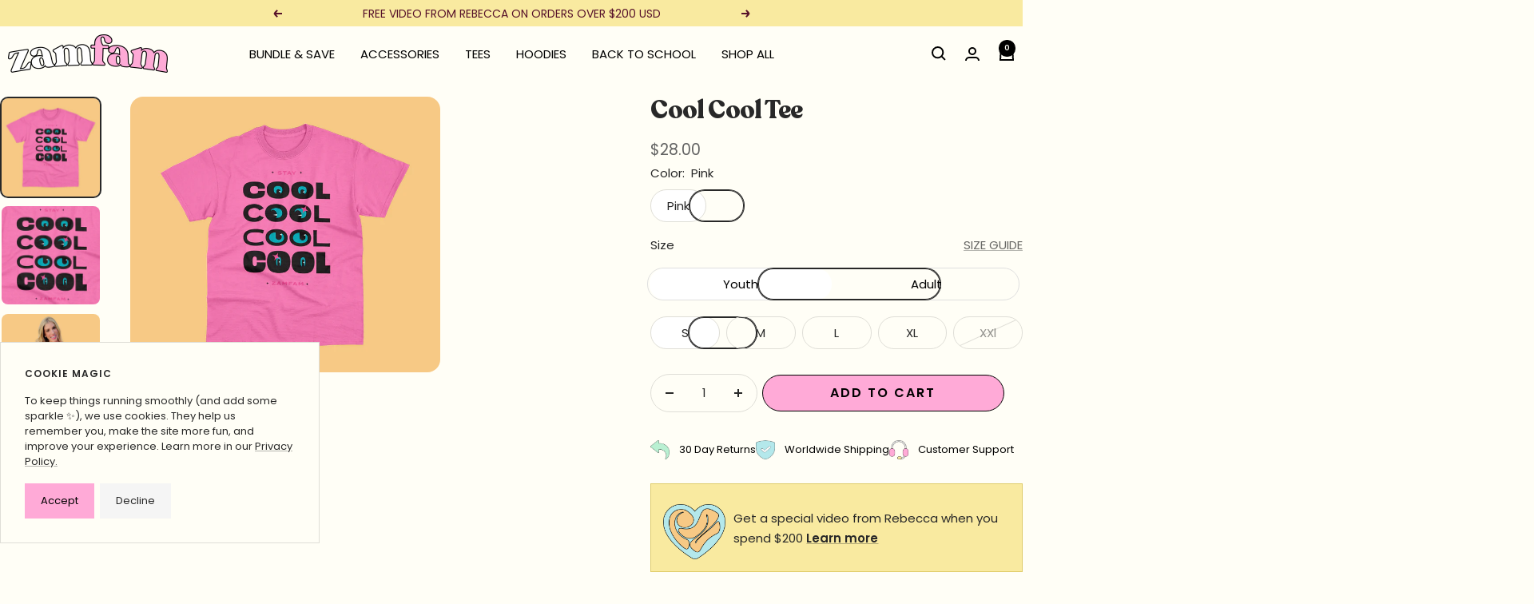

--- FILE ---
content_type: text/html; charset=utf-8
request_url: https://rebeccazamolo.com/products/cool-cool-pink-t-shirt
body_size: 67431
content:
<!doctype html><html class="no-js" lang="en" dir="ltr">
  <head>


    <script type="text/javascript">
        var wpErrors = [];

        window.onerror = function(error, url, line) {
            wpErrors.push({
                errorMessage : error,
                lineNumber : line
            });
        };
    </script>
    <script src="https://app.speedboostr.io/lazyloadjs/rebecca-zamolo.myshopify.com.js?v=1769283173&shop=rebeccazamolo.com&page_type=product"></script>


    <meta charset="utf-8">
    <meta name="robots" content="index,follow" />

    <meta name="viewport" content="width=device-width, initial-scale=1.0, height=device-height, minimum-scale=1.0, maximum-scale=1.0">
    <meta name="theme-color" content="#fffef6">

    <title>Cool Cool Tee</title><meta name="description" content="Embrace your cool factor with the Cool Cool Pink T-Shirt, a must-have for every member of the Zamfam! Made from 100% Airlume combed and ring-spun cotton, this tee provides an incredibly soft feel, ensuring all-day comfort. Whether you’re out and about or chilling at home, this shirt is guaranteed to showcase your sense"><link rel="canonical" href="https://rebeccazamolo.com/products/cool-cool-pink-t-shirt"><link rel="shortcut icon" href="//rebeccazamolo.com/cdn/shop/files/zamfam-flavicon_96x96_6e3ebb94-5576-4104-9f30-f5354a66a9aa.png?v=1725962736&width=96" type="image/png"><link rel="stylesheet" href="//rebeccazamolo.com/cdn/shop/t/62/assets/fonts.css?v=92473818215406954331760648885"><link rel="preconnect" href="https://cdn.shopify.com">
    <link rel="dns-prefetch" href="https://productreviews.shopifycdn.com">
    <link rel="dns-prefetch" href="https://www.google-analytics.com">
<link rel="preconnect" href="https://fonts.googleapis.com">
<link rel="preconnect" href="https://fonts.gstatic.com" crossorigin>
<link href="https://fonts.googleapis.com/css2?family=Work+Sans:ital,wght@0,100..900;1,100..900&display=swap" rel="stylesheet"><link rel="preconnect" href="https://fonts.shopifycdn.com" crossorigin><link rel="preload" as="style" href="//rebeccazamolo.com/cdn/shop/t/62/assets/theme.css?v=67675420046530750691760648885">
    <link rel="preload" as="script" href="//rebeccazamolo.com/cdn/shop/t/62/assets/vendor.js?v=132278420886842729351760648885">
    <link rel="preload" as="script" href="//rebeccazamolo.com/cdn/shop/t/62/assets/theme.js?v=52322591734839475661760648885"><link rel="preload" as="fetch" href="/products/cool-cool-pink-t-shirt.js" crossorigin><link rel="preload" as="script" href="//rebeccazamolo.com/cdn/shop/t/62/assets/flickity.js?v=618884138242698561760648885"><meta property="og:type" content="product">
  <meta property="og:title" content="Cool Cool Tee">
  <meta property="product:price:amount" content="28.00">
  <meta property="product:price:currency" content="USD"><meta property="og:image" content="http://rebeccazamolo.com/cdn/shop/files/Untitled_design_1_1.png?v=1727373242&width=1024">
  <meta property="og:image:secure_url" content="https://rebeccazamolo.com/cdn/shop/files/Untitled_design_1_1.png?v=1727373242&width=1024">
  <meta property="og:image:width" content="4500">
  <meta property="og:image:height" content="4000"><meta property="og:description" content="Embrace your cool factor with the Cool Cool Pink T-Shirt, a must-have for every member of the Zamfam! Made from 100% Airlume combed and ring-spun cotton, this tee provides an incredibly soft feel, ensuring all-day comfort. Whether you’re out and about or chilling at home, this shirt is guaranteed to showcase your sense"><meta property="og:url" content="https://rebeccazamolo.com/products/cool-cool-pink-t-shirt">
<meta property="og:site_name" content="Rebecca Zamolo"><meta name="twitter:card" content="summary"><meta name="twitter:title" content="Cool Cool Tee">
  <meta name="twitter:description" content="Embrace your cool factor with the Cool Cool Pink T-Shirt, a must-have for every member of the Zamfam! Made from 100% Airlume combed and ring-spun cotton, this tee provides an incredibly soft feel, ensuring all-day comfort. Whether you’re out and about or chilling at home, this shirt is guaranteed to showcase your sense of coolness!"><meta name="twitter:image" content="https://rebeccazamolo.com/cdn/shop/files/Untitled_design_1_1.png?v=1727373242&width=1200">
  <meta name="twitter:image:alt" content="">
    <script type="application/ld+json">{"@context":"http:\/\/schema.org\/","@id":"\/products\/cool-cool-pink-t-shirt#product","@type":"ProductGroup","brand":{"@type":"Brand","name":"Rebecca Zamolo"},"category":"Apparel \u0026 Accessories","description":"Embrace your cool factor with the Cool Cool Pink T-Shirt, a must-have for every member of the Zamfam! Made from 100% Airlume combed and ring-spun cotton, this tee provides an incredibly soft feel, ensuring all-day comfort. Whether you’re out and about or chilling at home, this shirt is guaranteed to showcase your sense of coolness!","hasVariant":[{"@id":"\/products\/cool-cool-pink-t-shirt?variant=49191434092760#variant","@type":"Product","image":"https:\/\/rebeccazamolo.com\/cdn\/shop\/files\/Untitled_design_1_1.png?v=1727373242\u0026width=1920","name":"Cool Cool Tee - Pink \/ Youth \/ S","offers":{"@id":"\/products\/cool-cool-pink-t-shirt?variant=49191434092760#offer","@type":"Offer","availability":"http:\/\/schema.org\/InStock","price":"28.00","priceCurrency":"USD","url":"https:\/\/rebeccazamolo.com\/products\/cool-cool-pink-t-shirt?variant=49191434092760"},"sku":"Coo-Tee-1"},{"@id":"\/products\/cool-cool-pink-t-shirt?variant=49191434125528#variant","@type":"Product","image":"https:\/\/rebeccazamolo.com\/cdn\/shop\/files\/Untitled_design_1_1.png?v=1727373242\u0026width=1920","name":"Cool Cool Tee - Pink \/ Youth \/ M","offers":{"@id":"\/products\/cool-cool-pink-t-shirt?variant=49191434125528#offer","@type":"Offer","availability":"http:\/\/schema.org\/InStock","price":"28.00","priceCurrency":"USD","url":"https:\/\/rebeccazamolo.com\/products\/cool-cool-pink-t-shirt?variant=49191434125528"},"sku":"Coo-Tee-2"},{"@id":"\/products\/cool-cool-pink-t-shirt?variant=49191434158296#variant","@type":"Product","image":"https:\/\/rebeccazamolo.com\/cdn\/shop\/files\/Untitled_design_1_1.png?v=1727373242\u0026width=1920","name":"Cool Cool Tee - Pink \/ Youth \/ L","offers":{"@id":"\/products\/cool-cool-pink-t-shirt?variant=49191434158296#offer","@type":"Offer","availability":"http:\/\/schema.org\/InStock","price":"28.00","priceCurrency":"USD","url":"https:\/\/rebeccazamolo.com\/products\/cool-cool-pink-t-shirt?variant=49191434158296"},"sku":"Coo-Tee-3"},{"@id":"\/products\/cool-cool-pink-t-shirt?variant=49191434191064#variant","@type":"Product","image":"https:\/\/rebeccazamolo.com\/cdn\/shop\/files\/Untitled_design_1_1.png?v=1727373242\u0026width=1920","name":"Cool Cool Tee - Pink \/ Youth \/ XL","offers":{"@id":"\/products\/cool-cool-pink-t-shirt?variant=49191434191064#offer","@type":"Offer","availability":"http:\/\/schema.org\/InStock","price":"28.00","priceCurrency":"USD","url":"https:\/\/rebeccazamolo.com\/products\/cool-cool-pink-t-shirt?variant=49191434191064"},"sku":"Coo-Tee-4"},{"@id":"\/products\/cool-cool-pink-t-shirt?variant=49191434223832#variant","@type":"Product","image":"https:\/\/rebeccazamolo.com\/cdn\/shop\/files\/Untitled_design_1_1.png?v=1727373242\u0026width=1920","name":"Cool Cool Tee - Pink \/ Youth \/ XXl","offers":{"@id":"\/products\/cool-cool-pink-t-shirt?variant=49191434223832#offer","@type":"Offer","availability":"http:\/\/schema.org\/OutOfStock","price":"28.00","priceCurrency":"USD","url":"https:\/\/rebeccazamolo.com\/products\/cool-cool-pink-t-shirt?variant=49191434223832"},"sku":"Coo-Tee-5"},{"@id":"\/products\/cool-cool-pink-t-shirt?variant=49191421444312#variant","@type":"Product","image":"https:\/\/rebeccazamolo.com\/cdn\/shop\/files\/Untitled_design_1_1.png?v=1727373242\u0026width=1920","name":"Cool Cool Tee - Pink \/ Adult \/ S","offers":{"@id":"\/products\/cool-cool-pink-t-shirt?variant=49191421444312#offer","@type":"Offer","availability":"http:\/\/schema.org\/InStock","price":"28.00","priceCurrency":"USD","url":"https:\/\/rebeccazamolo.com\/products\/cool-cool-pink-t-shirt?variant=49191421444312"},"sku":"Coo-Tee-6"},{"@id":"\/products\/cool-cool-pink-t-shirt?variant=49191421477080#variant","@type":"Product","image":"https:\/\/rebeccazamolo.com\/cdn\/shop\/files\/Untitled_design_1_1.png?v=1727373242\u0026width=1920","name":"Cool Cool Tee - Pink \/ Adult \/ M","offers":{"@id":"\/products\/cool-cool-pink-t-shirt?variant=49191421477080#offer","@type":"Offer","availability":"http:\/\/schema.org\/InStock","price":"28.00","priceCurrency":"USD","url":"https:\/\/rebeccazamolo.com\/products\/cool-cool-pink-t-shirt?variant=49191421477080"},"sku":"Coo-Tee-7"},{"@id":"\/products\/cool-cool-pink-t-shirt?variant=49191421509848#variant","@type":"Product","image":"https:\/\/rebeccazamolo.com\/cdn\/shop\/files\/Untitled_design_1_1.png?v=1727373242\u0026width=1920","name":"Cool Cool Tee - Pink \/ Adult \/ L","offers":{"@id":"\/products\/cool-cool-pink-t-shirt?variant=49191421509848#offer","@type":"Offer","availability":"http:\/\/schema.org\/InStock","price":"28.00","priceCurrency":"USD","url":"https:\/\/rebeccazamolo.com\/products\/cool-cool-pink-t-shirt?variant=49191421509848"},"sku":"Coo-Tee-8"},{"@id":"\/products\/cool-cool-pink-t-shirt?variant=49191421542616#variant","@type":"Product","image":"https:\/\/rebeccazamolo.com\/cdn\/shop\/files\/Untitled_design_1_1.png?v=1727373242\u0026width=1920","name":"Cool Cool Tee - Pink \/ Adult \/ XL","offers":{"@id":"\/products\/cool-cool-pink-t-shirt?variant=49191421542616#offer","@type":"Offer","availability":"http:\/\/schema.org\/InStock","price":"28.00","priceCurrency":"USD","url":"https:\/\/rebeccazamolo.com\/products\/cool-cool-pink-t-shirt?variant=49191421542616"},"sku":"Coo-Tee-9"},{"@id":"\/products\/cool-cool-pink-t-shirt?variant=49191421575384#variant","@type":"Product","image":"https:\/\/rebeccazamolo.com\/cdn\/shop\/files\/Untitled_design_1_1.png?v=1727373242\u0026width=1920","name":"Cool Cool Tee - Pink \/ Adult \/ XXl","offers":{"@id":"\/products\/cool-cool-pink-t-shirt?variant=49191421575384#offer","@type":"Offer","availability":"http:\/\/schema.org\/OutOfStock","price":"28.00","priceCurrency":"USD","url":"https:\/\/rebeccazamolo.com\/products\/cool-cool-pink-t-shirt?variant=49191421575384"},"sku":"Coo-Tee-10"}],"name":"Cool Cool Tee","productGroupID":"7892839104728","url":"https:\/\/rebeccazamolo.com\/products\/cool-cool-pink-t-shirt"}</script><script type="application/ld+json">
  {
    "@context": "https://schema.org",
    "@type": "BreadcrumbList",
    "itemListElement": [{
        "@type": "ListItem",
        "position": 1,
        "name": "Home",
        "item": "https://rebeccazamolo.com"
      },{
            "@type": "ListItem",
            "position": 2,
            "name": "Cool Cool Tee",
            "item": "https://rebeccazamolo.com/products/cool-cool-pink-t-shirt"
          }]
  }
</script>
    <link rel="preload" href="//rebeccazamolo.com/cdn/fonts/poppins/poppins_n4.0ba78fa5af9b0e1a374041b3ceaadf0a43b41362.woff2" as="font" type="font/woff2" crossorigin><link rel="preload" href="//rebeccazamolo.com/cdn/fonts/poppins/poppins_n4.0ba78fa5af9b0e1a374041b3ceaadf0a43b41362.woff2" as="font" type="font/woff2" crossorigin><style>
  /* Typography (heading) */
  @font-face {
  font-family: Poppins;
  font-weight: 400;
  font-style: normal;
  font-display: swap;
  src: url("//rebeccazamolo.com/cdn/fonts/poppins/poppins_n4.0ba78fa5af9b0e1a374041b3ceaadf0a43b41362.woff2") format("woff2"),
       url("//rebeccazamolo.com/cdn/fonts/poppins/poppins_n4.214741a72ff2596839fc9760ee7a770386cf16ca.woff") format("woff");
}

@font-face {
  font-family: Poppins;
  font-weight: 400;
  font-style: italic;
  font-display: swap;
  src: url("//rebeccazamolo.com/cdn/fonts/poppins/poppins_i4.846ad1e22474f856bd6b81ba4585a60799a9f5d2.woff2") format("woff2"),
       url("//rebeccazamolo.com/cdn/fonts/poppins/poppins_i4.56b43284e8b52fc64c1fd271f289a39e8477e9ec.woff") format("woff");
}

/* Typography (body) */
  @font-face {
  font-family: Poppins;
  font-weight: 400;
  font-style: normal;
  font-display: swap;
  src: url("//rebeccazamolo.com/cdn/fonts/poppins/poppins_n4.0ba78fa5af9b0e1a374041b3ceaadf0a43b41362.woff2") format("woff2"),
       url("//rebeccazamolo.com/cdn/fonts/poppins/poppins_n4.214741a72ff2596839fc9760ee7a770386cf16ca.woff") format("woff");
}

@font-face {
  font-family: Poppins;
  font-weight: 400;
  font-style: italic;
  font-display: swap;
  src: url("//rebeccazamolo.com/cdn/fonts/poppins/poppins_i4.846ad1e22474f856bd6b81ba4585a60799a9f5d2.woff2") format("woff2"),
       url("//rebeccazamolo.com/cdn/fonts/poppins/poppins_i4.56b43284e8b52fc64c1fd271f289a39e8477e9ec.woff") format("woff");
}

@font-face {
  font-family: Poppins;
  font-weight: 600;
  font-style: normal;
  font-display: swap;
  src: url("//rebeccazamolo.com/cdn/fonts/poppins/poppins_n6.aa29d4918bc243723d56b59572e18228ed0786f6.woff2") format("woff2"),
       url("//rebeccazamolo.com/cdn/fonts/poppins/poppins_n6.5f815d845fe073750885d5b7e619ee00e8111208.woff") format("woff");
}

@font-face {
  font-family: Poppins;
  font-weight: 600;
  font-style: italic;
  font-display: swap;
  src: url("//rebeccazamolo.com/cdn/fonts/poppins/poppins_i6.bb8044d6203f492888d626dafda3c2999253e8e9.woff2") format("woff2"),
       url("//rebeccazamolo.com/cdn/fonts/poppins/poppins_i6.e233dec1a61b1e7dead9f920159eda42280a02c3.woff") format("woff");
}

:root {--heading-color: 40, 40, 40;
    --text-color: 40, 40, 40;
    --background: 255, 254, 246;
    --secondary-background: 245, 245, 245;
    --border-color: 223, 222, 215;
    --border-color-darker: 169, 168, 164;
    --success-color: 46, 158, 123;
    --success-background: 213, 235, 221;
    --error-color: 222, 42, 42;
    --error-background: 253, 239, 232;
    --primary-button-background: 255, 170, 215;
    --primary-button-text-color: 0, 0, 0;
    --secondary-button-background: 243, 255, 52;
    --secondary-button-text-color: 40, 40, 40;
    --product-star-rating: 246, 164, 41;
    --product-on-sale-accent: 0, 0, 0;
    --product-sold-out-accent: 111, 113, 155;
    --product-custom-label-background: 255, 255, 255;
    --product-custom-label-text-color: 0, 0, 0;
    --product-custom-label-2-background: 243, 255, 52;
    --product-custom-label-2-text-color: 0, 0, 0;
    --product-low-stock-text-color: 222, 42, 42;
    --product-in-stock-text-color: 46, 158, 123;
    --loading-bar-background: 40, 40, 40;

    /* We duplicate some "base" colors as root colors, which is useful to use on drawer elements or popover without. Those should not be overridden to avoid issues */
    --root-heading-color: 40, 40, 40;
    --root-text-color: 40, 40, 40;
    --root-background: 255, 254, 246;
    --root-border-color: 223, 222, 215;
    --root-primary-button-background: 255, 170, 215;
    --root-primary-button-text-color: 0, 0, 0;

    --base-font-size: 15px;
    --heading-font-family: Poppins, sans-serif;
    --heading-font-weight: 400;
    --heading-font-style: normal;
    --heading-text-transform: uppercase;
    --text-font-family: Poppins, sans-serif;
    --text-font-weight: 400;
    --text-font-style: normal;
    --text-font-bold-weight: 600;

    /* Typography (font size) */
    --heading-xxsmall-font-size: 11px;
    --heading-xsmall-font-size: 11px;
    --heading-small-font-size: 12px;
    --heading-large-font-size: 36px;
    --heading-h1-font-size: 36px;
    --heading-h2-font-size: 30px;
    --heading-h3-font-size: 26px;
    --heading-h4-font-size: 24px;
    --heading-h5-font-size: 20px;
    --heading-h6-font-size: 16px;

    /* Control the look and feel of the theme by changing radius of various elements */
    --button-border-radius: 0px;
    --block-border-radius: 0px;
    --block-border-radius-reduced: 0px;
    --color-swatch-border-radius: 0px;

    /* Button size */
    --button-height: 48px;
    --button-small-height: 40px;

    /* Form related */
    --form-input-field-height: 48px;
    --form-input-gap: 16px;
    --form-submit-margin: 24px;

    /* Product listing related variables */
    --product-list-block-spacing: 32px;

    /* Video related */
    --play-button-background: 255, 254, 246;
    --play-button-arrow: 40, 40, 40;

    /* RTL support */
    --transform-logical-flip: 1;
    --transform-origin-start: left;
    --transform-origin-end: right;

    /* Other */
    --zoom-cursor-svg-url: url(//rebeccazamolo.com/cdn/shop/t/62/assets/zoom-cursor.svg?v=165337602361221218431760648885);
    --arrow-right-svg-url: url(//rebeccazamolo.com/cdn/shop/t/62/assets/arrow-right.svg?v=40046868119262634591760648885);
    --arrow-left-svg-url: url(//rebeccazamolo.com/cdn/shop/t/62/assets/arrow-left.svg?v=158856395986752206651760648885);

    /* Some useful variables that we can reuse in our CSS. Some explanation are needed for some of them:
       - container-max-width-minus-gutters: represents the container max width without the edge gutters
       - container-outer-width: considering the screen width, represent all the space outside the container
       - container-outer-margin: same as container-outer-width but get set to 0 inside a container
       - container-inner-width: the effective space inside the container (minus gutters)
       - grid-column-width: represents the width of a single column of the grid
       - vertical-breather: this is a variable that defines the global "spacing" between sections, and inside the section
                            to create some "breath" and minimum spacing
     */
    --container-max-width: 1600px;
    --container-gutter: 24px;
    --container-max-width-minus-gutters: calc(var(--container-max-width) - (var(--container-gutter)) * 2);
    --container-outer-width: max(calc((100vw - var(--container-max-width-minus-gutters)) / 2), var(--container-gutter));
    --container-outer-margin: var(--container-outer-width);
    --container-inner-width: calc(100vw - var(--container-outer-width) * 2);

    --grid-column-count: 10;
    --grid-gap: 24px;
    --grid-column-width: calc((100vw - var(--container-outer-width) * 2 - var(--grid-gap) * (var(--grid-column-count) - 1)) / var(--grid-column-count));

    --vertical-breather: 48px;
    --vertical-breather-tight: 48px;

    /* Shopify related variables */
    --payment-terms-background-color: #fffef6;
  }

  @media screen and (min-width: 741px) {
    :root {
      --container-gutter: 40px;
      --grid-column-count: 20;
      --vertical-breather: 64px;
      --vertical-breather-tight: 64px;

      /* Typography (font size) */
      --heading-xsmall-font-size: 12px;
      --heading-small-font-size: 13px;
      --heading-large-font-size: 52px;
      --heading-h1-font-size: 48px;
      --heading-h2-font-size: 38px;
      --heading-h3-font-size: 32px;
      --heading-h4-font-size: 24px;
      --heading-h5-font-size: 20px;
      --heading-h6-font-size: 18px;

      /* Form related */
      --form-input-field-height: 52px;
      --form-submit-margin: 32px;

      /* Button size */
      --button-height: 52px;
      --button-small-height: 44px;
    }
  }

  @media screen and (min-width: 1200px) {
    :root {
      --vertical-breather: 80px;
      --vertical-breather-tight: 64px;
      --product-list-block-spacing: 48px;

      /* Typography */
      --heading-large-font-size: 64px;
      --heading-h1-font-size: 56px;
      --heading-h2-font-size: 48px;
      --heading-h3-font-size: 36px;
      --heading-h4-font-size: 30px;
      --heading-h5-font-size: 24px;
      --heading-h6-font-size: 18px;
    }
  }

  @media screen and (min-width: 1600px) {
    :root {
      --vertical-breather: 90px;
      --vertical-breather-tight: 64px;
    }
  }
</style>
    <script>
  // This allows to expose several variables to the global scope, to be used in scripts
  window.themeVariables = {
    settings: {
      direction: "ltr",
      pageType: "product",
      cartCount: 0,
      moneyFormat: "${{amount}}",
      moneyWithCurrencyFormat: "${{amount}} USD",
      showVendor: false,
      discountMode: "percentage",
      currencyCodeEnabled: false,
      cartType: "drawer",
      cartCurrency: "USD",
      mobileZoomFactor: 2.5
    },

    routes: {
      host: "rebeccazamolo.com",
      rootUrl: "\/",
      rootUrlWithoutSlash: '',
      cartUrl: "\/cart",
      cartAddUrl: "\/cart\/add",
      cartChangeUrl: "\/cart\/change",
      searchUrl: "\/search",
      predictiveSearchUrl: "\/search\/suggest",
      productRecommendationsUrl: "\/recommendations\/products"
    },

    strings: {
      accessibilityDelete: "Delete",
      accessibilityClose: "Close",
      collectionSoldOut: "Sold out",
      collectionDiscount: "Save @savings@",
      productSalePrice: "Sale price",
      productRegularPrice: "Regular price",
      productFormUnavailable: "Unavailable",
      productFormSoldOut: "Sold out",
      productFormPreOrder: "Pre-order",
      productFormAddToCart: "Add to cart",
      searchNoResults: "No results could be found.",
      searchNewSearch: "New search",
      searchProducts: "Products",
      searchArticles: "Journal",
      searchPages: "Pages",
      searchCollections: "Collections",
      cartViewCart: "View cart",
      cartItemAdded: "Item added to your cart!",
      cartItemAddedShort: "Added to your cart!",
      cartAddOrderNote: "Add order note",
      cartEditOrderNote: "Edit order note",
      shippingEstimatorNoResults: "Sorry, we do not ship to your address.",
      shippingEstimatorOneResult: "There is one shipping rate for your address:",
      shippingEstimatorMultipleResults: "There are several shipping rates for your address:",
      shippingEstimatorError: "One or more error occurred while retrieving shipping rates:"
    },

    libs: {
      flickity: "\/\/rebeccazamolo.com\/cdn\/shop\/t\/62\/assets\/flickity.js?v=618884138242698561760648885",
      photoswipe: "\/\/rebeccazamolo.com\/cdn\/shop\/t\/62\/assets\/photoswipe.js?v=170468106387351480251760648885",
      qrCode: "\/\/rebeccazamolo.com\/cdn\/shopifycloud\/storefront\/assets\/themes_support\/vendor\/qrcode-3f2b403b.js"
    },

    breakpoints: {
      phone: 'screen and (max-width: 740px)',
      tablet: 'screen and (min-width: 741px) and (max-width: 999px)',
      tabletAndUp: 'screen and (min-width: 741px)',
      pocket: 'screen and (max-width: 999px)',
      lap: 'screen and (min-width: 1000px) and (max-width: 1199px)',
      lapAndUp: 'screen and (min-width: 1000px)',
      desktop: 'screen and (min-width: 1200px)',
      wide: 'screen and (min-width: 1400px)'
    }
  };

  window.addEventListener('pageshow', async () => {
    const cartContent = await (await fetch(`${window.themeVariables.routes.cartUrl}.js`, {cache: 'reload'})).json();
    document.documentElement.dispatchEvent(new CustomEvent('cart:refresh', {detail: {cart: cartContent}}));
  });

  if ('noModule' in HTMLScriptElement.prototype) {
    // Old browsers (like IE) that does not support module will be considered as if not executing JS at all
    document.documentElement.className = document.documentElement.className.replace('no-js', 'js');

    requestAnimationFrame(() => {
      const viewportHeight = (window.visualViewport ? window.visualViewport.height : document.documentElement.clientHeight);
      document.documentElement.style.setProperty('--window-height',viewportHeight + 'px');
    });
  }// We save the product ID in local storage to be eventually used for recently viewed section
    try {
      const items = JSON.parse(localStorage.getItem('theme:recently-viewed-products') || '[]');

      // We check if the current product already exists, and if it does not, we add it at the start
      if (!items.includes(7892839104728)) {
        items.unshift(7892839104728);
      }

      localStorage.setItem('theme:recently-viewed-products', JSON.stringify(items.slice(0, 20)));
    } catch (e) {
      // Safari in private mode does not allow setting item, we silently fail
    }</script>

    <link rel="stylesheet" href="//rebeccazamolo.com/cdn/shop/t/62/assets/theme.css?v=67675420046530750691760648885">

    <script src="//rebeccazamolo.com/cdn/shop/t/62/assets/vendor.js?v=132278420886842729351760648885" defer></script>
    <script src="//rebeccazamolo.com/cdn/shop/t/62/assets/theme.js?v=52322591734839475661760648885" defer></script>
    <script src="//rebeccazamolo.com/cdn/shop/t/62/assets/custom.js?v=974047652898453761760648885" defer></script>

    <script>window.performance && window.performance.mark && window.performance.mark('shopify.content_for_header.start');</script><meta name="google-site-verification" content="3brufn_qpLzj0C9Co8n_TN9Gvcu5x70I3s8SalvBphw">
<meta name="google-site-verification" content="VqKouWYMZ2cAvjTGIhWzufeIqgESVlBzj5K99hwTFR8">
<meta name="google-site-verification" content="W5g5cCrkE9DbRNPEdARTn4ttkre3gkjV4zZjHH91R30">
<meta name="facebook-domain-verification" content="w0mipn6qhtbpxprudw9k5r2re6nptx">
<meta name="facebook-domain-verification" content="w0mipn6qhtbpxprudw9k5r2re6nptx">
<meta name="google-site-verification" content="qTTPHA9B-LkwHiBWZgYSpZt345xgpwpy1JaEi5V1MeE">
<meta id="shopify-digital-wallet" name="shopify-digital-wallet" content="/3422093401/digital_wallets/dialog">
<meta name="shopify-requires-components" content="true" product-ids="8926127784152,8926132797656">
<meta name="shopify-checkout-api-token" content="56c867bf0fd7df0f0e952baa56a423bb">
<meta id="in-context-paypal-metadata" data-shop-id="3422093401" data-venmo-supported="false" data-environment="production" data-locale="en_US" data-paypal-v4="true" data-currency="USD">
<link rel="alternate" type="application/json+oembed" href="https://rebeccazamolo.com/products/cool-cool-pink-t-shirt.oembed">
<script async="async" src="/checkouts/internal/preloads.js?locale=en-US"></script>
<link rel="preconnect" href="https://shop.app" crossorigin="anonymous">
<script async="async" src="https://shop.app/checkouts/internal/preloads.js?locale=en-US&shop_id=3422093401" crossorigin="anonymous"></script>
<script id="apple-pay-shop-capabilities" type="application/json">{"shopId":3422093401,"countryCode":"US","currencyCode":"USD","merchantCapabilities":["supports3DS"],"merchantId":"gid:\/\/shopify\/Shop\/3422093401","merchantName":"Rebecca Zamolo","requiredBillingContactFields":["postalAddress","email","phone"],"requiredShippingContactFields":["postalAddress","email","phone"],"shippingType":"shipping","supportedNetworks":["visa","masterCard","amex","discover","elo","jcb"],"total":{"type":"pending","label":"Rebecca Zamolo","amount":"1.00"},"shopifyPaymentsEnabled":true,"supportsSubscriptions":true}</script>
<script id="shopify-features" type="application/json">{"accessToken":"56c867bf0fd7df0f0e952baa56a423bb","betas":["rich-media-storefront-analytics"],"domain":"rebeccazamolo.com","predictiveSearch":true,"shopId":3422093401,"locale":"en"}</script>
<script>var Shopify = Shopify || {};
Shopify.shop = "rebecca-zamolo.myshopify.com";
Shopify.locale = "en";
Shopify.currency = {"active":"USD","rate":"1.0"};
Shopify.country = "US";
Shopify.theme = {"name":"Copy of Copy of BTS Launch + Standard Website","id":154799997144,"schema_name":"Focal","schema_version":"12.0.1","theme_store_id":714,"role":"main"};
Shopify.theme.handle = "null";
Shopify.theme.style = {"id":null,"handle":null};
Shopify.cdnHost = "rebeccazamolo.com/cdn";
Shopify.routes = Shopify.routes || {};
Shopify.routes.root = "/";</script>
<script type="module">!function(o){(o.Shopify=o.Shopify||{}).modules=!0}(window);</script>
<script>!function(o){function n(){var o=[];function n(){o.push(Array.prototype.slice.apply(arguments))}return n.q=o,n}var t=o.Shopify=o.Shopify||{};t.loadFeatures=n(),t.autoloadFeatures=n()}(window);</script>
<script>
  window.ShopifyPay = window.ShopifyPay || {};
  window.ShopifyPay.apiHost = "shop.app\/pay";
  window.ShopifyPay.redirectState = null;
</script>
<script id="shop-js-analytics" type="application/json">{"pageType":"product"}</script>
<script defer="defer" async type="module" src="//rebeccazamolo.com/cdn/shopifycloud/shop-js/modules/v2/client.init-shop-cart-sync_BT-GjEfc.en.esm.js"></script>
<script defer="defer" async type="module" src="//rebeccazamolo.com/cdn/shopifycloud/shop-js/modules/v2/chunk.common_D58fp_Oc.esm.js"></script>
<script defer="defer" async type="module" src="//rebeccazamolo.com/cdn/shopifycloud/shop-js/modules/v2/chunk.modal_xMitdFEc.esm.js"></script>
<script type="module">
  await import("//rebeccazamolo.com/cdn/shopifycloud/shop-js/modules/v2/client.init-shop-cart-sync_BT-GjEfc.en.esm.js");
await import("//rebeccazamolo.com/cdn/shopifycloud/shop-js/modules/v2/chunk.common_D58fp_Oc.esm.js");
await import("//rebeccazamolo.com/cdn/shopifycloud/shop-js/modules/v2/chunk.modal_xMitdFEc.esm.js");

  window.Shopify.SignInWithShop?.initShopCartSync?.({"fedCMEnabled":true,"windoidEnabled":true});

</script>
<script defer="defer" async type="module" src="//rebeccazamolo.com/cdn/shopifycloud/shop-js/modules/v2/client.payment-terms_Ci9AEqFq.en.esm.js"></script>
<script defer="defer" async type="module" src="//rebeccazamolo.com/cdn/shopifycloud/shop-js/modules/v2/chunk.common_D58fp_Oc.esm.js"></script>
<script defer="defer" async type="module" src="//rebeccazamolo.com/cdn/shopifycloud/shop-js/modules/v2/chunk.modal_xMitdFEc.esm.js"></script>
<script type="module">
  await import("//rebeccazamolo.com/cdn/shopifycloud/shop-js/modules/v2/client.payment-terms_Ci9AEqFq.en.esm.js");
await import("//rebeccazamolo.com/cdn/shopifycloud/shop-js/modules/v2/chunk.common_D58fp_Oc.esm.js");
await import("//rebeccazamolo.com/cdn/shopifycloud/shop-js/modules/v2/chunk.modal_xMitdFEc.esm.js");

  
</script>
<script>
  window.Shopify = window.Shopify || {};
  if (!window.Shopify.featureAssets) window.Shopify.featureAssets = {};
  window.Shopify.featureAssets['shop-js'] = {"shop-cart-sync":["modules/v2/client.shop-cart-sync_DZOKe7Ll.en.esm.js","modules/v2/chunk.common_D58fp_Oc.esm.js","modules/v2/chunk.modal_xMitdFEc.esm.js"],"init-fed-cm":["modules/v2/client.init-fed-cm_B6oLuCjv.en.esm.js","modules/v2/chunk.common_D58fp_Oc.esm.js","modules/v2/chunk.modal_xMitdFEc.esm.js"],"shop-cash-offers":["modules/v2/client.shop-cash-offers_D2sdYoxE.en.esm.js","modules/v2/chunk.common_D58fp_Oc.esm.js","modules/v2/chunk.modal_xMitdFEc.esm.js"],"shop-login-button":["modules/v2/client.shop-login-button_QeVjl5Y3.en.esm.js","modules/v2/chunk.common_D58fp_Oc.esm.js","modules/v2/chunk.modal_xMitdFEc.esm.js"],"pay-button":["modules/v2/client.pay-button_DXTOsIq6.en.esm.js","modules/v2/chunk.common_D58fp_Oc.esm.js","modules/v2/chunk.modal_xMitdFEc.esm.js"],"shop-button":["modules/v2/client.shop-button_DQZHx9pm.en.esm.js","modules/v2/chunk.common_D58fp_Oc.esm.js","modules/v2/chunk.modal_xMitdFEc.esm.js"],"avatar":["modules/v2/client.avatar_BTnouDA3.en.esm.js"],"init-windoid":["modules/v2/client.init-windoid_CR1B-cfM.en.esm.js","modules/v2/chunk.common_D58fp_Oc.esm.js","modules/v2/chunk.modal_xMitdFEc.esm.js"],"init-shop-for-new-customer-accounts":["modules/v2/client.init-shop-for-new-customer-accounts_C_vY_xzh.en.esm.js","modules/v2/client.shop-login-button_QeVjl5Y3.en.esm.js","modules/v2/chunk.common_D58fp_Oc.esm.js","modules/v2/chunk.modal_xMitdFEc.esm.js"],"init-shop-email-lookup-coordinator":["modules/v2/client.init-shop-email-lookup-coordinator_BI7n9ZSv.en.esm.js","modules/v2/chunk.common_D58fp_Oc.esm.js","modules/v2/chunk.modal_xMitdFEc.esm.js"],"init-shop-cart-sync":["modules/v2/client.init-shop-cart-sync_BT-GjEfc.en.esm.js","modules/v2/chunk.common_D58fp_Oc.esm.js","modules/v2/chunk.modal_xMitdFEc.esm.js"],"shop-toast-manager":["modules/v2/client.shop-toast-manager_DiYdP3xc.en.esm.js","modules/v2/chunk.common_D58fp_Oc.esm.js","modules/v2/chunk.modal_xMitdFEc.esm.js"],"init-customer-accounts":["modules/v2/client.init-customer-accounts_D9ZNqS-Q.en.esm.js","modules/v2/client.shop-login-button_QeVjl5Y3.en.esm.js","modules/v2/chunk.common_D58fp_Oc.esm.js","modules/v2/chunk.modal_xMitdFEc.esm.js"],"init-customer-accounts-sign-up":["modules/v2/client.init-customer-accounts-sign-up_iGw4briv.en.esm.js","modules/v2/client.shop-login-button_QeVjl5Y3.en.esm.js","modules/v2/chunk.common_D58fp_Oc.esm.js","modules/v2/chunk.modal_xMitdFEc.esm.js"],"shop-follow-button":["modules/v2/client.shop-follow-button_CqMgW2wH.en.esm.js","modules/v2/chunk.common_D58fp_Oc.esm.js","modules/v2/chunk.modal_xMitdFEc.esm.js"],"checkout-modal":["modules/v2/client.checkout-modal_xHeaAweL.en.esm.js","modules/v2/chunk.common_D58fp_Oc.esm.js","modules/v2/chunk.modal_xMitdFEc.esm.js"],"shop-login":["modules/v2/client.shop-login_D91U-Q7h.en.esm.js","modules/v2/chunk.common_D58fp_Oc.esm.js","modules/v2/chunk.modal_xMitdFEc.esm.js"],"lead-capture":["modules/v2/client.lead-capture_BJmE1dJe.en.esm.js","modules/v2/chunk.common_D58fp_Oc.esm.js","modules/v2/chunk.modal_xMitdFEc.esm.js"],"payment-terms":["modules/v2/client.payment-terms_Ci9AEqFq.en.esm.js","modules/v2/chunk.common_D58fp_Oc.esm.js","modules/v2/chunk.modal_xMitdFEc.esm.js"]};
</script>
<script>(function() {
  var isLoaded = false;
  function asyncLoad() {
    if (isLoaded) return;
    isLoaded = true;
    var urls = ["https:\/\/shy.elfsight.com\/p\/platform.js?shop=rebecca-zamolo.myshopify.com","https:\/\/cdn.nfcube.com\/instafeed-367828c3bffb2f300d10c9e5e294b632.js?shop=rebecca-zamolo.myshopify.com"];
    for (var i = 0; i < urls.length; i++) {
      var s = document.createElement('script');
      s.type = 'text/javascript';
      s.async = true;
      s.src = urls[i];
      var x = document.getElementsByTagName('script')[0];
      x.parentNode.insertBefore(s, x);
    }
  };
  if(window.attachEvent) {
    window.attachEvent('onload', asyncLoad);
  } else {
    window.addEventListener('load', asyncLoad, false);
  }
})();</script>
<script id="__st">var __st={"a":3422093401,"offset":-28800,"reqid":"13728dd6-e43b-4135-9fc0-db7c5bc9b2e0-1769283172","pageurl":"rebeccazamolo.com\/products\/cool-cool-pink-t-shirt","u":"172678d0e7fb","p":"product","rtyp":"product","rid":7892839104728};</script>
<script>window.ShopifyPaypalV4VisibilityTracking = true;</script>
<script id="captcha-bootstrap">!function(){'use strict';const t='contact',e='account',n='new_comment',o=[[t,t],['blogs',n],['comments',n],[t,'customer']],c=[[e,'customer_login'],[e,'guest_login'],[e,'recover_customer_password'],[e,'create_customer']],r=t=>t.map((([t,e])=>`form[action*='/${t}']:not([data-nocaptcha='true']) input[name='form_type'][value='${e}']`)).join(','),a=t=>()=>t?[...document.querySelectorAll(t)].map((t=>t.form)):[];function s(){const t=[...o],e=r(t);return a(e)}const i='password',u='form_key',d=['recaptcha-v3-token','g-recaptcha-response','h-captcha-response',i],f=()=>{try{return window.sessionStorage}catch{return}},m='__shopify_v',_=t=>t.elements[u];function p(t,e,n=!1){try{const o=window.sessionStorage,c=JSON.parse(o.getItem(e)),{data:r}=function(t){const{data:e,action:n}=t;return t[m]||n?{data:e,action:n}:{data:t,action:n}}(c);for(const[e,n]of Object.entries(r))t.elements[e]&&(t.elements[e].value=n);n&&o.removeItem(e)}catch(o){console.error('form repopulation failed',{error:o})}}const l='form_type',E='cptcha';function T(t){t.dataset[E]=!0}const w=window,h=w.document,L='Shopify',v='ce_forms',y='captcha';let A=!1;((t,e)=>{const n=(g='f06e6c50-85a8-45c8-87d0-21a2b65856fe',I='https://cdn.shopify.com/shopifycloud/storefront-forms-hcaptcha/ce_storefront_forms_captcha_hcaptcha.v1.5.2.iife.js',D={infoText:'Protected by hCaptcha',privacyText:'Privacy',termsText:'Terms'},(t,e,n)=>{const o=w[L][v],c=o.bindForm;if(c)return c(t,g,e,D).then(n);var r;o.q.push([[t,g,e,D],n]),r=I,A||(h.body.append(Object.assign(h.createElement('script'),{id:'captcha-provider',async:!0,src:r})),A=!0)});var g,I,D;w[L]=w[L]||{},w[L][v]=w[L][v]||{},w[L][v].q=[],w[L][y]=w[L][y]||{},w[L][y].protect=function(t,e){n(t,void 0,e),T(t)},Object.freeze(w[L][y]),function(t,e,n,w,h,L){const[v,y,A,g]=function(t,e,n){const i=e?o:[],u=t?c:[],d=[...i,...u],f=r(d),m=r(i),_=r(d.filter((([t,e])=>n.includes(e))));return[a(f),a(m),a(_),s()]}(w,h,L),I=t=>{const e=t.target;return e instanceof HTMLFormElement?e:e&&e.form},D=t=>v().includes(t);t.addEventListener('submit',(t=>{const e=I(t);if(!e)return;const n=D(e)&&!e.dataset.hcaptchaBound&&!e.dataset.recaptchaBound,o=_(e),c=g().includes(e)&&(!o||!o.value);(n||c)&&t.preventDefault(),c&&!n&&(function(t){try{if(!f())return;!function(t){const e=f();if(!e)return;const n=_(t);if(!n)return;const o=n.value;o&&e.removeItem(o)}(t);const e=Array.from(Array(32),(()=>Math.random().toString(36)[2])).join('');!function(t,e){_(t)||t.append(Object.assign(document.createElement('input'),{type:'hidden',name:u})),t.elements[u].value=e}(t,e),function(t,e){const n=f();if(!n)return;const o=[...t.querySelectorAll(`input[type='${i}']`)].map((({name:t})=>t)),c=[...d,...o],r={};for(const[a,s]of new FormData(t).entries())c.includes(a)||(r[a]=s);n.setItem(e,JSON.stringify({[m]:1,action:t.action,data:r}))}(t,e)}catch(e){console.error('failed to persist form',e)}}(e),e.submit())}));const S=(t,e)=>{t&&!t.dataset[E]&&(n(t,e.some((e=>e===t))),T(t))};for(const o of['focusin','change'])t.addEventListener(o,(t=>{const e=I(t);D(e)&&S(e,y())}));const B=e.get('form_key'),M=e.get(l),P=B&&M;t.addEventListener('DOMContentLoaded',(()=>{const t=y();if(P)for(const e of t)e.elements[l].value===M&&p(e,B);[...new Set([...A(),...v().filter((t=>'true'===t.dataset.shopifyCaptcha))])].forEach((e=>S(e,t)))}))}(h,new URLSearchParams(w.location.search),n,t,e,['guest_login'])})(!0,!0)}();</script>
<script integrity="sha256-4kQ18oKyAcykRKYeNunJcIwy7WH5gtpwJnB7kiuLZ1E=" data-source-attribution="shopify.loadfeatures" defer="defer" src="//rebeccazamolo.com/cdn/shopifycloud/storefront/assets/storefront/load_feature-a0a9edcb.js" crossorigin="anonymous"></script>
<script crossorigin="anonymous" defer="defer" src="//rebeccazamolo.com/cdn/shopifycloud/storefront/assets/shopify_pay/storefront-65b4c6d7.js?v=20250812"></script>
<script data-source-attribution="shopify.dynamic_checkout.dynamic.init">var Shopify=Shopify||{};Shopify.PaymentButton=Shopify.PaymentButton||{isStorefrontPortableWallets:!0,init:function(){window.Shopify.PaymentButton.init=function(){};var t=document.createElement("script");t.src="https://rebeccazamolo.com/cdn/shopifycloud/portable-wallets/latest/portable-wallets.en.js",t.type="module",document.head.appendChild(t)}};
</script>
<script data-source-attribution="shopify.dynamic_checkout.buyer_consent">
  function portableWalletsHideBuyerConsent(e){var t=document.getElementById("shopify-buyer-consent"),n=document.getElementById("shopify-subscription-policy-button");t&&n&&(t.classList.add("hidden"),t.setAttribute("aria-hidden","true"),n.removeEventListener("click",e))}function portableWalletsShowBuyerConsent(e){var t=document.getElementById("shopify-buyer-consent"),n=document.getElementById("shopify-subscription-policy-button");t&&n&&(t.classList.remove("hidden"),t.removeAttribute("aria-hidden"),n.addEventListener("click",e))}window.Shopify?.PaymentButton&&(window.Shopify.PaymentButton.hideBuyerConsent=portableWalletsHideBuyerConsent,window.Shopify.PaymentButton.showBuyerConsent=portableWalletsShowBuyerConsent);
</script>
<script data-source-attribution="shopify.dynamic_checkout.cart.bootstrap">document.addEventListener("DOMContentLoaded",(function(){function t(){return document.querySelector("shopify-accelerated-checkout-cart, shopify-accelerated-checkout")}if(t())Shopify.PaymentButton.init();else{new MutationObserver((function(e,n){t()&&(Shopify.PaymentButton.init(),n.disconnect())})).observe(document.body,{childList:!0,subtree:!0})}}));
</script>
<script id='scb4127' type='text/javascript' async='' src='https://rebeccazamolo.com/cdn/shopifycloud/privacy-banner/storefront-banner.js'></script><link id="shopify-accelerated-checkout-styles" rel="stylesheet" media="screen" href="https://rebeccazamolo.com/cdn/shopifycloud/portable-wallets/latest/accelerated-checkout-backwards-compat.css" crossorigin="anonymous">
<style id="shopify-accelerated-checkout-cart">
        #shopify-buyer-consent {
  margin-top: 1em;
  display: inline-block;
  width: 100%;
}

#shopify-buyer-consent.hidden {
  display: none;
}

#shopify-subscription-policy-button {
  background: none;
  border: none;
  padding: 0;
  text-decoration: underline;
  font-size: inherit;
  cursor: pointer;
}

#shopify-subscription-policy-button::before {
  box-shadow: none;
}

      </style>

<script>window.performance && window.performance.mark && window.performance.mark('shopify.content_for_header.end');</script>
    
    <link rel="stylesheet" href="//rebeccazamolo.com/cdn/shop/t/62/assets/custom.css?v=38205970242019235351760648885">
<!-- Slick Slider CSS -->
<link rel="stylesheet" type="text/css" href="https://cdn.jsdelivr.net/npm/slick-carousel/slick/slick.css"/>
<!-- Slick Slider Theme (optional) -->
<link rel="stylesheet" type="text/css" href="https://cdn.jsdelivr.net/npm/slick-carousel/slick/slick-theme.css"/>

<!-- jQuery (required for Slick) -->
<script src="https://code.jquery.com/jquery-3.6.0.min.js"></script>

<!-- Slick Slider JS -->
<script type="text/javascript" src="https://cdn.jsdelivr.net/npm/slick-carousel/slick/slick.min.js"></script>

  <style>
    .product-template .home-personalised-sec.rebeccas-lip-gloss-banner, .collection-template .home-personalised-sec.rebeccas-lip-gloss-banner{
  display:none;
  }
  </style>

  <script data-custom-wpsob="1">function a(e){const t=e.getBoundingClientRect();return t.top>=0&&t.left>=0&&t.bottom<=(window.innerHeight||document.documentElement.clientHeight)&&t.right<=(window.innerWidth||document.documentElement.clientWidth)}function b(e){e.hasAttribute("data-wpsob-width")&&e.removeAttribute("width"),e.hasAttribute("data-wpsob-height")&&e.removeAttribute("height")}function c(){const e=document.querySelectorAll("img");for(let t=0;t<e.length;t++)a(e[t])&&b(e[t])}function d(){const e=document.querySelectorAll("img");for(let t=0;t<e.length;t++)b(e[t])}window.onload=c,window.addEventListener("scroll",d);</script>
  <script type="text/javascript">
    (function(c,l,a,r,i,t,y){
        c[a]=c[a]||function(){(c[a].q=c[a].q||[]).push(arguments)};
        t=l.createElement(r);t.async=1;t.src="https://www.clarity.ms/tag/"+i;
        y=l.getElementsByTagName(r)[0];y.parentNode.insertBefore(t,y);
    })(window, document, "clarity", "script", "m5w5ftn050");
</script>

    <style data-shopify>
      .upcart-item-properties.TextStyle--variationSubdued.UpcartDesignSettings__cartTextSubduedColor {
          display: none !important;
      }
    </style>
  <!-- BEGIN app block: shopify://apps/instafeed/blocks/head-block/c447db20-095d-4a10-9725-b5977662c9d5 --><link rel="preconnect" href="https://cdn.nfcube.com/">
<link rel="preconnect" href="https://scontent.cdninstagram.com/">


  <script>
    document.addEventListener('DOMContentLoaded', function () {
      let instafeedScript = document.createElement('script');

      
        instafeedScript.src = 'https://cdn.nfcube.com/instafeed-367828c3bffb2f300d10c9e5e294b632.js';
      

      document.body.appendChild(instafeedScript);
    });
  </script>





<!-- END app block --><!-- BEGIN app block: shopify://apps/judge-me-reviews/blocks/judgeme_core/61ccd3b1-a9f2-4160-9fe9-4fec8413e5d8 --><!-- Start of Judge.me Core -->






<link rel="dns-prefetch" href="https://cdn2.judge.me/cdn/widget_frontend">
<link rel="dns-prefetch" href="https://cdn.judge.me">
<link rel="dns-prefetch" href="https://cdn1.judge.me">
<link rel="dns-prefetch" href="https://api.judge.me">

<script data-cfasync='false' class='jdgm-settings-script'>window.jdgmSettings={"pagination":5,"disable_web_reviews":false,"badge_no_review_text":"No reviews","badge_n_reviews_text":"{{ n }} review/reviews","badge_star_color":"#F3C200","hide_badge_preview_if_no_reviews":true,"badge_hide_text":false,"enforce_center_preview_badge":false,"widget_title":"Reviews For All Products","widget_open_form_text":"Write a review","widget_close_form_text":"Cancel review","widget_refresh_page_text":"Refresh page","widget_summary_text":"Based on {{ number_of_reviews }} review/reviews","widget_no_review_text":"Be the first to write a review","widget_name_field_text":"Display name","widget_verified_name_field_text":"Verified Name (public)","widget_name_placeholder_text":"Display name","widget_required_field_error_text":"This field is required.","widget_email_field_text":"Email address","widget_verified_email_field_text":"Verified Email (private, can not be edited)","widget_email_placeholder_text":"Your email address","widget_email_field_error_text":"Please enter a valid email address.","widget_rating_field_text":"Rating","widget_review_title_field_text":"Review Title","widget_review_title_placeholder_text":"Give your review a title","widget_review_body_field_text":"Review content","widget_review_body_placeholder_text":"Start writing here...","widget_pictures_field_text":"Picture/Video (optional)","widget_submit_review_text":"Submit Review","widget_submit_verified_review_text":"Submit Verified Review","widget_submit_success_msg_with_auto_publish":"Thank you! Please refresh the page in a few moments to see your review. You can remove or edit your review by logging into \u003ca href='https://judge.me/login' target='_blank' rel='nofollow noopener'\u003eJudge.me\u003c/a\u003e","widget_submit_success_msg_no_auto_publish":"Thank you! Your review will be published as soon as it is approved by the shop admin. You can remove or edit your review by logging into \u003ca href='https://judge.me/login' target='_blank' rel='nofollow noopener'\u003eJudge.me\u003c/a\u003e","widget_show_default_reviews_out_of_total_text":"Showing {{ n_reviews_shown }} out of {{ n_reviews }} reviews.","widget_show_all_link_text":"Show all","widget_show_less_link_text":"Show less","widget_author_said_text":"{{ reviewer_name }} said:","widget_days_text":"{{ n }} days ago","widget_weeks_text":"{{ n }} week/weeks ago","widget_months_text":"{{ n }} month/months ago","widget_years_text":"{{ n }} year/years ago","widget_yesterday_text":"Yesterday","widget_today_text":"Today","widget_replied_text":"\u003e\u003e {{ shop_name }} replied:","widget_read_more_text":"Read more","widget_reviewer_name_as_initial":"","widget_rating_filter_color":"#F3C200","widget_rating_filter_see_all_text":"See all reviews","widget_sorting_most_recent_text":"Most Recent","widget_sorting_highest_rating_text":"Highest Rating","widget_sorting_lowest_rating_text":"Lowest Rating","widget_sorting_with_pictures_text":"Only Pictures","widget_sorting_most_helpful_text":"Most Helpful","widget_open_question_form_text":"Ask a question","widget_reviews_subtab_text":"Reviews","widget_questions_subtab_text":"Questions","widget_question_label_text":"Question","widget_answer_label_text":"Answer","widget_question_placeholder_text":"Write your question here","widget_submit_question_text":"Submit Question","widget_question_submit_success_text":"Thank you for your question! We will notify you once it gets answered.","widget_star_color":"#F3C200","verified_badge_text":"Verified","verified_badge_bg_color":"#B9EFD2","verified_badge_text_color":"","verified_badge_placement":"left-of-reviewer-name","widget_review_max_height":"","widget_hide_border":false,"widget_social_share":true,"widget_thumb":true,"widget_review_location_show":false,"widget_location_format":"","all_reviews_include_out_of_store_products":true,"all_reviews_out_of_store_text":"(out of store)","all_reviews_pagination":100,"all_reviews_product_name_prefix_text":"about","enable_review_pictures":true,"enable_question_anwser":false,"widget_theme":"","review_date_format":"mm/dd/yyyy","default_sort_method":"highest-rating","widget_product_reviews_subtab_text":"Product Reviews","widget_shop_reviews_subtab_text":"Shop Reviews","widget_other_products_reviews_text":"Reviews for other products","widget_store_reviews_subtab_text":"Store reviews","widget_no_store_reviews_text":"This store hasn't received any reviews yet","widget_web_restriction_product_reviews_text":"This product hasn't received any reviews yet","widget_no_items_text":"No items found","widget_show_more_text":"Show more","widget_write_a_store_review_text":"Write a Store Review","widget_other_languages_heading":"Reviews in Other Languages","widget_translate_review_text":"Translate review to {{ language }}","widget_translating_review_text":"Translating...","widget_show_original_translation_text":"Show original ({{ language }})","widget_translate_review_failed_text":"Review couldn't be translated.","widget_translate_review_retry_text":"Retry","widget_translate_review_try_again_later_text":"Try again later","show_product_url_for_grouped_product":false,"widget_sorting_pictures_first_text":"Pictures First","show_pictures_on_all_rev_page_mobile":false,"show_pictures_on_all_rev_page_desktop":false,"floating_tab_hide_mobile_install_preference":false,"floating_tab_button_name":"★ Reviews","floating_tab_title":"Let customers speak for us","floating_tab_button_color":"","floating_tab_button_background_color":"","floating_tab_url":"","floating_tab_url_enabled":false,"floating_tab_tab_style":"text","all_reviews_text_badge_text":"Customers rate us {{ shop.metafields.judgeme.all_reviews_rating | round: 1 }}/5 based on {{ shop.metafields.judgeme.all_reviews_count }} reviews.","all_reviews_text_badge_text_branded_style":"{{ shop.metafields.judgeme.all_reviews_rating | round: 1 }} out of 5 stars based on {{ shop.metafields.judgeme.all_reviews_count }} reviews","is_all_reviews_text_badge_a_link":false,"show_stars_for_all_reviews_text_badge":false,"all_reviews_text_badge_url":"","all_reviews_text_style":"text","all_reviews_text_color_style":"judgeme_brand_color","all_reviews_text_color":"#108474","all_reviews_text_show_jm_brand":true,"featured_carousel_show_header":true,"featured_carousel_title":"Let customers speak for us","testimonials_carousel_title":"Customers are saying","videos_carousel_title":"Real customer stories","cards_carousel_title":"Customers are saying","featured_carousel_count_text":"from {{ n }} reviews","featured_carousel_add_link_to_all_reviews_page":false,"featured_carousel_url":"","featured_carousel_show_images":true,"featured_carousel_autoslide_interval":5,"featured_carousel_arrows_on_the_sides":false,"featured_carousel_height":250,"featured_carousel_width":80,"featured_carousel_image_size":0,"featured_carousel_image_height":250,"featured_carousel_arrow_color":"#eeeeee","verified_count_badge_style":"vintage","verified_count_badge_orientation":"horizontal","verified_count_badge_color_style":"judgeme_brand_color","verified_count_badge_color":"#108474","is_verified_count_badge_a_link":false,"verified_count_badge_url":"","verified_count_badge_show_jm_brand":true,"widget_rating_preset_default":5,"widget_first_sub_tab":"product-reviews","widget_show_histogram":true,"widget_histogram_use_custom_color":true,"widget_pagination_use_custom_color":true,"widget_star_use_custom_color":false,"widget_verified_badge_use_custom_color":false,"widget_write_review_use_custom_color":false,"picture_reminder_submit_button":"Upload Pictures","enable_review_videos":true,"mute_video_by_default":true,"widget_sorting_videos_first_text":"Videos First","widget_review_pending_text":"Pending","featured_carousel_items_for_large_screen":3,"social_share_options_order":"Facebook,Twitter","remove_microdata_snippet":true,"disable_json_ld":false,"enable_json_ld_products":false,"preview_badge_show_question_text":false,"preview_badge_no_question_text":"No questions","preview_badge_n_question_text":"{{ number_of_questions }} question/questions","qa_badge_show_icon":false,"qa_badge_position":"same-row","remove_judgeme_branding":false,"widget_add_search_bar":false,"widget_search_bar_placeholder":"Search","widget_sorting_verified_only_text":"Verified only","featured_carousel_theme":"default","featured_carousel_show_rating":true,"featured_carousel_show_title":true,"featured_carousel_show_body":true,"featured_carousel_show_date":false,"featured_carousel_show_reviewer":true,"featured_carousel_show_product":false,"featured_carousel_header_background_color":"#108474","featured_carousel_header_text_color":"#ffffff","featured_carousel_name_product_separator":"reviewed","featured_carousel_full_star_background":"#108474","featured_carousel_empty_star_background":"#dadada","featured_carousel_vertical_theme_background":"#f9fafb","featured_carousel_verified_badge_enable":false,"featured_carousel_verified_badge_color":"#108474","featured_carousel_border_style":"round","featured_carousel_review_line_length_limit":3,"featured_carousel_more_reviews_button_text":"Read more reviews","featured_carousel_view_product_button_text":"View product","all_reviews_page_load_reviews_on":"scroll","all_reviews_page_load_more_text":"Load More Reviews","disable_fb_tab_reviews":false,"enable_ajax_cdn_cache":false,"widget_advanced_speed_features":5,"widget_public_name_text":"displayed publicly like","default_reviewer_name":"John Smith","default_reviewer_name_has_non_latin":true,"widget_reviewer_anonymous":"Anonymous","medals_widget_title":"Judge.me Review Medals","medals_widget_background_color":"#f9fafb","medals_widget_position":"footer_all_pages","medals_widget_border_color":"#f9fafb","medals_widget_verified_text_position":"left","medals_widget_use_monochromatic_version":false,"medals_widget_elements_color":"#108474","show_reviewer_avatar":false,"widget_invalid_yt_video_url_error_text":"Not a YouTube video URL","widget_max_length_field_error_text":"Please enter no more than {0} characters.","widget_show_country_flag":false,"widget_show_collected_via_shop_app":true,"widget_verified_by_shop_badge_style":"light","widget_verified_by_shop_text":"Verified by Shop","widget_show_photo_gallery":true,"widget_load_with_code_splitting":true,"widget_ugc_install_preference":false,"widget_ugc_title":"Made by us, Shared by you","widget_ugc_subtitle":"Tag us to see your picture featured in our page","widget_ugc_arrows_color":"#ffffff","widget_ugc_primary_button_text":"Buy Now","widget_ugc_primary_button_background_color":"#108474","widget_ugc_primary_button_text_color":"#ffffff","widget_ugc_primary_button_border_width":"0","widget_ugc_primary_button_border_style":"none","widget_ugc_primary_button_border_color":"#108474","widget_ugc_primary_button_border_radius":"25","widget_ugc_secondary_button_text":"Load More","widget_ugc_secondary_button_background_color":"#ffffff","widget_ugc_secondary_button_text_color":"#108474","widget_ugc_secondary_button_border_width":"2","widget_ugc_secondary_button_border_style":"solid","widget_ugc_secondary_button_border_color":"#108474","widget_ugc_secondary_button_border_radius":"25","widget_ugc_reviews_button_text":"View Reviews","widget_ugc_reviews_button_background_color":"#ffffff","widget_ugc_reviews_button_text_color":"#108474","widget_ugc_reviews_button_border_width":"2","widget_ugc_reviews_button_border_style":"solid","widget_ugc_reviews_button_border_color":"#108474","widget_ugc_reviews_button_border_radius":"25","widget_ugc_reviews_button_link_to":"judgeme-reviews-page","widget_ugc_show_post_date":true,"widget_ugc_max_width":"800","widget_rating_metafield_value_type":true,"widget_primary_color":"#108474","widget_enable_secondary_color":true,"widget_secondary_color":"#E5E7EB","widget_summary_average_rating_text":"{{ average_rating }} out of 5","widget_media_grid_title":"Customer photos \u0026 videos","widget_media_grid_see_more_text":"See more","widget_round_style":false,"widget_show_product_medals":false,"widget_verified_by_judgeme_text":"Verified by Judge.me","widget_show_store_medals":true,"widget_verified_by_judgeme_text_in_store_medals":"Verified by Judge.me","widget_media_field_exceed_quantity_message":"Sorry, we can only accept {{ max_media }} for one review.","widget_media_field_exceed_limit_message":"{{ file_name }} is too large, please select a {{ media_type }} less than {{ size_limit }}MB.","widget_review_submitted_text":"Review Submitted!","widget_question_submitted_text":"Question Submitted!","widget_close_form_text_question":"Cancel","widget_write_your_answer_here_text":"Write your answer here","widget_enabled_branded_link":true,"widget_show_collected_by_judgeme":true,"widget_reviewer_name_color":"#000000","widget_write_review_text_color":"#000000","widget_write_review_bg_color":"#FFAAD7","widget_collected_by_judgeme_text":"collected by Judge.me","widget_pagination_type":"standard","widget_load_more_text":"Load More","widget_load_more_color":"#000000","widget_full_review_text":"Full Review","widget_read_more_reviews_text":"Read More Reviews","widget_read_questions_text":"Read Questions","widget_questions_and_answers_text":"Questions \u0026 Answers","widget_verified_by_text":"Verified by","widget_verified_text":"Verified","widget_number_of_reviews_text":"{{ number_of_reviews }} reviews","widget_back_button_text":"Back","widget_next_button_text":"Next","widget_custom_forms_filter_button":"Filters","custom_forms_style":"horizontal","widget_show_review_information":false,"how_reviews_are_collected":"How reviews are collected?","widget_show_review_keywords":false,"widget_gdpr_statement":"How we use your data: We'll only contact you about the review you left, and only if necessary. By submitting your review, you agree to Judge.me's \u003ca href='https://judge.me/terms' target='_blank' rel='nofollow noopener'\u003eterms\u003c/a\u003e, \u003ca href='https://judge.me/privacy' target='_blank' rel='nofollow noopener'\u003eprivacy\u003c/a\u003e and \u003ca href='https://judge.me/content-policy' target='_blank' rel='nofollow noopener'\u003econtent\u003c/a\u003e policies.","widget_multilingual_sorting_enabled":false,"widget_translate_review_content_enabled":false,"widget_translate_review_content_method":"manual","popup_widget_review_selection":"automatically_with_pictures","popup_widget_round_border_style":true,"popup_widget_show_title":true,"popup_widget_show_body":true,"popup_widget_show_reviewer":false,"popup_widget_show_product":true,"popup_widget_show_pictures":true,"popup_widget_use_review_picture":true,"popup_widget_show_on_home_page":true,"popup_widget_show_on_product_page":true,"popup_widget_show_on_collection_page":true,"popup_widget_show_on_cart_page":true,"popup_widget_position":"bottom_left","popup_widget_first_review_delay":5,"popup_widget_duration":5,"popup_widget_interval":5,"popup_widget_review_count":5,"popup_widget_hide_on_mobile":true,"review_snippet_widget_round_border_style":true,"review_snippet_widget_card_color":"#FFFFFF","review_snippet_widget_slider_arrows_background_color":"#FFFFFF","review_snippet_widget_slider_arrows_color":"#000000","review_snippet_widget_star_color":"#108474","show_product_variant":false,"all_reviews_product_variant_label_text":"Variant: ","widget_show_verified_branding":false,"widget_ai_summary_title":"Customers say","widget_ai_summary_disclaimer":"AI-powered review summary based on recent customer reviews","widget_show_ai_summary":false,"widget_show_ai_summary_bg":false,"widget_show_review_title_input":true,"redirect_reviewers_invited_via_email":"review_widget","request_store_review_after_product_review":false,"request_review_other_products_in_order":false,"review_form_color_scheme":"default","review_form_corner_style":"square","review_form_star_color":{},"review_form_text_color":"#333333","review_form_background_color":"#ffffff","review_form_field_background_color":"#fafafa","review_form_button_color":{},"review_form_button_text_color":"#ffffff","review_form_modal_overlay_color":"#000000","review_content_screen_title_text":"How would you rate this product?","review_content_introduction_text":"We would love it if you would share a bit about your experience.","store_review_form_title_text":"How would you rate this store?","store_review_form_introduction_text":"We would love it if you would share a bit about your experience.","show_review_guidance_text":true,"one_star_review_guidance_text":"Poor","five_star_review_guidance_text":"Great","customer_information_screen_title_text":"About you","customer_information_introduction_text":"Please tell us more about you.","custom_questions_screen_title_text":"Your experience in more detail","custom_questions_introduction_text":"Here are a few questions to help us understand more about your experience.","review_submitted_screen_title_text":"Thanks for your review!","review_submitted_screen_thank_you_text":"We are processing it and it will appear on the store soon.","review_submitted_screen_email_verification_text":"Please confirm your email by clicking the link we just sent you. This helps us keep reviews authentic.","review_submitted_request_store_review_text":"Would you like to share your experience of shopping with us?","review_submitted_review_other_products_text":"Would you like to review these products?","store_review_screen_title_text":"Would you like to share your experience of shopping with us?","store_review_introduction_text":"We value your feedback and use it to improve. Please share any thoughts or suggestions you have.","reviewer_media_screen_title_picture_text":"Share a picture","reviewer_media_introduction_picture_text":"Upload a photo to support your review.","reviewer_media_screen_title_video_text":"Share a video","reviewer_media_introduction_video_text":"Upload a video to support your review.","reviewer_media_screen_title_picture_or_video_text":"Share a picture or video","reviewer_media_introduction_picture_or_video_text":"Upload a photo or video to support your review.","reviewer_media_youtube_url_text":"Paste your Youtube URL here","advanced_settings_next_step_button_text":"Next","advanced_settings_close_review_button_text":"Close","modal_write_review_flow":false,"write_review_flow_required_text":"Required","write_review_flow_privacy_message_text":"We respect your privacy.","write_review_flow_anonymous_text":"Post review as anonymous","write_review_flow_visibility_text":"This won't be visible to other customers.","write_review_flow_multiple_selection_help_text":"Select as many as you like","write_review_flow_single_selection_help_text":"Select one option","write_review_flow_required_field_error_text":"This field is required","write_review_flow_invalid_email_error_text":"Please enter a valid email address","write_review_flow_max_length_error_text":"Max. {{ max_length }} characters.","write_review_flow_media_upload_text":"\u003cb\u003eClick to upload\u003c/b\u003e or drag and drop","write_review_flow_gdpr_statement":"We'll only contact you about your review if necessary. By submitting your review, you agree to our \u003ca href='https://judge.me/terms' target='_blank' rel='nofollow noopener'\u003eterms and conditions\u003c/a\u003e and \u003ca href='https://judge.me/privacy' target='_blank' rel='nofollow noopener'\u003eprivacy policy\u003c/a\u003e.","rating_only_reviews_enabled":false,"show_negative_reviews_help_screen":false,"new_review_flow_help_screen_rating_threshold":3,"negative_review_resolution_screen_title_text":"Tell us more","negative_review_resolution_text":"Your experience matters to us. If there were issues with your purchase, we're here to help. Feel free to reach out to us, we'd love the opportunity to make things right.","negative_review_resolution_button_text":"Contact us","negative_review_resolution_proceed_with_review_text":"Leave a review","negative_review_resolution_subject":"Issue with purchase from {{ shop_name }}.{{ order_name }}","preview_badge_collection_page_install_status":false,"widget_review_custom_css":"","preview_badge_custom_css":"","preview_badge_stars_count":"5-stars","featured_carousel_custom_css":"","floating_tab_custom_css":"","all_reviews_widget_custom_css":"","medals_widget_custom_css":"","verified_badge_custom_css":"","all_reviews_text_custom_css":"","transparency_badges_collected_via_store_invite":false,"transparency_badges_from_another_provider":false,"transparency_badges_collected_from_store_visitor":false,"transparency_badges_collected_by_verified_review_provider":false,"transparency_badges_earned_reward":false,"transparency_badges_collected_via_store_invite_text":"Review collected via store invitation","transparency_badges_from_another_provider_text":"Review collected from another provider","transparency_badges_collected_from_store_visitor_text":"Review collected from a store visitor","transparency_badges_written_in_google_text":"Review written in Google","transparency_badges_written_in_etsy_text":"Review written in Etsy","transparency_badges_written_in_shop_app_text":"Review written in Shop App","transparency_badges_earned_reward_text":"Review earned a reward for future purchase","product_review_widget_per_page":10,"widget_store_review_label_text":"Review about the store","checkout_comment_extension_title_on_product_page":"Customer Comments","checkout_comment_extension_num_latest_comment_show":5,"checkout_comment_extension_format":"name_and_timestamp","checkout_comment_customer_name":"last_initial","checkout_comment_comment_notification":true,"preview_badge_collection_page_install_preference":false,"preview_badge_home_page_install_preference":false,"preview_badge_product_page_install_preference":false,"review_widget_install_preference":"","review_carousel_install_preference":false,"floating_reviews_tab_install_preference":"none","verified_reviews_count_badge_install_preference":false,"all_reviews_text_install_preference":false,"review_widget_best_location":false,"judgeme_medals_install_preference":false,"review_widget_revamp_enabled":false,"review_widget_qna_enabled":false,"review_widget_header_theme":"minimal","review_widget_widget_title_enabled":true,"review_widget_header_text_size":"medium","review_widget_header_text_weight":"regular","review_widget_average_rating_style":"compact","review_widget_bar_chart_enabled":true,"review_widget_bar_chart_type":"numbers","review_widget_bar_chart_style":"standard","review_widget_expanded_media_gallery_enabled":false,"review_widget_reviews_section_theme":"standard","review_widget_image_style":"thumbnails","review_widget_review_image_ratio":"square","review_widget_stars_size":"medium","review_widget_verified_badge":"standard_text","review_widget_review_title_text_size":"medium","review_widget_review_text_size":"medium","review_widget_review_text_length":"medium","review_widget_number_of_columns_desktop":3,"review_widget_carousel_transition_speed":5,"review_widget_custom_questions_answers_display":"always","review_widget_button_text_color":"#FFFFFF","review_widget_text_color":"#000000","review_widget_lighter_text_color":"#7B7B7B","review_widget_corner_styling":"soft","review_widget_review_word_singular":"review","review_widget_review_word_plural":"reviews","review_widget_voting_label":"Helpful?","review_widget_shop_reply_label":"Reply from {{ shop_name }}:","review_widget_filters_title":"Filters","qna_widget_question_word_singular":"Question","qna_widget_question_word_plural":"Questions","qna_widget_answer_reply_label":"Answer from {{ answerer_name }}:","qna_content_screen_title_text":"Ask a question about this product","qna_widget_question_required_field_error_text":"Please enter your question.","qna_widget_flow_gdpr_statement":"We'll only contact you about your question if necessary. By submitting your question, you agree to our \u003ca href='https://judge.me/terms' target='_blank' rel='nofollow noopener'\u003eterms and conditions\u003c/a\u003e and \u003ca href='https://judge.me/privacy' target='_blank' rel='nofollow noopener'\u003eprivacy policy\u003c/a\u003e.","qna_widget_question_submitted_text":"Thanks for your question!","qna_widget_close_form_text_question":"Close","qna_widget_question_submit_success_text":"We’ll notify you by email when your question is answered.","all_reviews_widget_v2025_enabled":false,"all_reviews_widget_v2025_header_theme":"default","all_reviews_widget_v2025_widget_title_enabled":true,"all_reviews_widget_v2025_header_text_size":"medium","all_reviews_widget_v2025_header_text_weight":"regular","all_reviews_widget_v2025_average_rating_style":"compact","all_reviews_widget_v2025_bar_chart_enabled":true,"all_reviews_widget_v2025_bar_chart_type":"numbers","all_reviews_widget_v2025_bar_chart_style":"standard","all_reviews_widget_v2025_expanded_media_gallery_enabled":false,"all_reviews_widget_v2025_show_store_medals":true,"all_reviews_widget_v2025_show_photo_gallery":true,"all_reviews_widget_v2025_show_review_keywords":false,"all_reviews_widget_v2025_show_ai_summary":false,"all_reviews_widget_v2025_show_ai_summary_bg":false,"all_reviews_widget_v2025_add_search_bar":false,"all_reviews_widget_v2025_default_sort_method":"most-recent","all_reviews_widget_v2025_reviews_per_page":10,"all_reviews_widget_v2025_reviews_section_theme":"default","all_reviews_widget_v2025_image_style":"thumbnails","all_reviews_widget_v2025_review_image_ratio":"square","all_reviews_widget_v2025_stars_size":"medium","all_reviews_widget_v2025_verified_badge":"bold_badge","all_reviews_widget_v2025_review_title_text_size":"medium","all_reviews_widget_v2025_review_text_size":"medium","all_reviews_widget_v2025_review_text_length":"medium","all_reviews_widget_v2025_number_of_columns_desktop":3,"all_reviews_widget_v2025_carousel_transition_speed":5,"all_reviews_widget_v2025_custom_questions_answers_display":"always","all_reviews_widget_v2025_show_product_variant":false,"all_reviews_widget_v2025_show_reviewer_avatar":true,"all_reviews_widget_v2025_reviewer_name_as_initial":"","all_reviews_widget_v2025_review_location_show":false,"all_reviews_widget_v2025_location_format":"","all_reviews_widget_v2025_show_country_flag":false,"all_reviews_widget_v2025_verified_by_shop_badge_style":"light","all_reviews_widget_v2025_social_share":false,"all_reviews_widget_v2025_social_share_options_order":"Facebook,Twitter,LinkedIn,Pinterest","all_reviews_widget_v2025_pagination_type":"standard","all_reviews_widget_v2025_button_text_color":"#FFFFFF","all_reviews_widget_v2025_text_color":"#000000","all_reviews_widget_v2025_lighter_text_color":"#7B7B7B","all_reviews_widget_v2025_corner_styling":"soft","all_reviews_widget_v2025_title":"Customer reviews","all_reviews_widget_v2025_ai_summary_title":"Customers say about this store","all_reviews_widget_v2025_no_review_text":"Be the first to write a review","platform":"shopify","branding_url":"https://app.judge.me/reviews","branding_text":"Powered by Judge.me","locale":"en","reply_name":"Rebecca Zamolo","widget_version":"3.0","footer":true,"autopublish":true,"review_dates":true,"enable_custom_form":false,"shop_use_review_site":false,"shop_locale":"en","enable_multi_locales_translations":false,"show_review_title_input":true,"review_verification_email_status":"never","can_be_branded":true,"reply_name_text":"Rebecca Zamolo"};</script> <style class='jdgm-settings-style'>.jdgm-xx{left:0}:root{--jdgm-primary-color: #108474;--jdgm-secondary-color: #E5E7EB;--jdgm-star-color: #F3C200;--jdgm-write-review-text-color: #000000;--jdgm-write-review-bg-color: #FFAAD7;--jdgm-paginate-color: #000000;--jdgm-border-radius: 0;--jdgm-reviewer-name-color: #000000}.jdgm-histogram__bar-content{background-color:#F3C200}.jdgm-rev[data-verified-buyer=true] .jdgm-rev__icon.jdgm-rev__icon:after,.jdgm-rev__buyer-badge.jdgm-rev__buyer-badge{color:white;background-color:#B9EFD2}.jdgm-review-widget--small .jdgm-gallery.jdgm-gallery .jdgm-gallery__thumbnail-link:nth-child(8) .jdgm-gallery__thumbnail-wrapper.jdgm-gallery__thumbnail-wrapper:before{content:"See more"}@media only screen and (min-width: 768px){.jdgm-gallery.jdgm-gallery .jdgm-gallery__thumbnail-link:nth-child(8) .jdgm-gallery__thumbnail-wrapper.jdgm-gallery__thumbnail-wrapper:before{content:"See more"}}.jdgm-rev__thumb-btn{color:#108474}.jdgm-rev__thumb-btn:hover{opacity:0.8}.jdgm-rev__thumb-btn:not([disabled]):hover,.jdgm-rev__thumb-btn:hover,.jdgm-rev__thumb-btn:active,.jdgm-rev__thumb-btn:visited{color:#108474}.jdgm-preview-badge .jdgm-star.jdgm-star{color:#F3C200}.jdgm-prev-badge[data-average-rating='0.00']{display:none !important}.jdgm-rev .jdgm-rev__icon{display:none !important}.jdgm-author-all-initials{display:none !important}.jdgm-author-last-initial{display:none !important}.jdgm-rev-widg__title{visibility:hidden}.jdgm-rev-widg__summary-text{visibility:hidden}.jdgm-prev-badge__text{visibility:hidden}.jdgm-rev__prod-link-prefix:before{content:'about'}.jdgm-rev__variant-label:before{content:'Variant: '}.jdgm-rev__out-of-store-text:before{content:'(out of store)'}@media only screen and (min-width: 768px){.jdgm-rev__pics .jdgm-rev_all-rev-page-picture-separator,.jdgm-rev__pics .jdgm-rev__product-picture{display:none}}@media only screen and (max-width: 768px){.jdgm-rev__pics .jdgm-rev_all-rev-page-picture-separator,.jdgm-rev__pics .jdgm-rev__product-picture{display:none}}.jdgm-preview-badge[data-template="product"]{display:none !important}.jdgm-preview-badge[data-template="collection"]{display:none !important}.jdgm-preview-badge[data-template="index"]{display:none !important}.jdgm-review-widget[data-from-snippet="true"]{display:none !important}.jdgm-verified-count-badget[data-from-snippet="true"]{display:none !important}.jdgm-carousel-wrapper[data-from-snippet="true"]{display:none !important}.jdgm-all-reviews-text[data-from-snippet="true"]{display:none !important}.jdgm-medals-section[data-from-snippet="true"]{display:none !important}.jdgm-ugc-media-wrapper[data-from-snippet="true"]{display:none !important}.jdgm-rev__transparency-badge[data-badge-type="review_collected_via_store_invitation"]{display:none !important}.jdgm-rev__transparency-badge[data-badge-type="review_collected_from_another_provider"]{display:none !important}.jdgm-rev__transparency-badge[data-badge-type="review_collected_from_store_visitor"]{display:none !important}.jdgm-rev__transparency-badge[data-badge-type="review_written_in_etsy"]{display:none !important}.jdgm-rev__transparency-badge[data-badge-type="review_written_in_google_business"]{display:none !important}.jdgm-rev__transparency-badge[data-badge-type="review_written_in_shop_app"]{display:none !important}.jdgm-rev__transparency-badge[data-badge-type="review_earned_for_future_purchase"]{display:none !important}.jdgm-review-snippet-widget .jdgm-rev-snippet-widget__cards-container .jdgm-rev-snippet-card{border-radius:8px;background:#fff}.jdgm-review-snippet-widget .jdgm-rev-snippet-widget__cards-container .jdgm-rev-snippet-card__rev-rating .jdgm-star{color:#108474}.jdgm-review-snippet-widget .jdgm-rev-snippet-widget__prev-btn,.jdgm-review-snippet-widget .jdgm-rev-snippet-widget__next-btn{border-radius:50%;background:#fff}.jdgm-review-snippet-widget .jdgm-rev-snippet-widget__prev-btn>svg,.jdgm-review-snippet-widget .jdgm-rev-snippet-widget__next-btn>svg{fill:#000}.jdgm-full-rev-modal.rev-snippet-widget .jm-mfp-container .jm-mfp-content,.jdgm-full-rev-modal.rev-snippet-widget .jm-mfp-container .jdgm-full-rev__icon,.jdgm-full-rev-modal.rev-snippet-widget .jm-mfp-container .jdgm-full-rev__pic-img,.jdgm-full-rev-modal.rev-snippet-widget .jm-mfp-container .jdgm-full-rev__reply{border-radius:8px}.jdgm-full-rev-modal.rev-snippet-widget .jm-mfp-container .jdgm-full-rev[data-verified-buyer="true"] .jdgm-full-rev__icon::after{border-radius:8px}.jdgm-full-rev-modal.rev-snippet-widget .jm-mfp-container .jdgm-full-rev .jdgm-rev__buyer-badge{border-radius:calc( 8px / 2 )}.jdgm-full-rev-modal.rev-snippet-widget .jm-mfp-container .jdgm-full-rev .jdgm-full-rev__replier::before{content:'Rebecca Zamolo'}.jdgm-full-rev-modal.rev-snippet-widget .jm-mfp-container .jdgm-full-rev .jdgm-full-rev__product-button{border-radius:calc( 8px * 6 )}
</style> <style class='jdgm-settings-style'></style>

  
  
  
  <style class='jdgm-miracle-styles'>
  @-webkit-keyframes jdgm-spin{0%{-webkit-transform:rotate(0deg);-ms-transform:rotate(0deg);transform:rotate(0deg)}100%{-webkit-transform:rotate(359deg);-ms-transform:rotate(359deg);transform:rotate(359deg)}}@keyframes jdgm-spin{0%{-webkit-transform:rotate(0deg);-ms-transform:rotate(0deg);transform:rotate(0deg)}100%{-webkit-transform:rotate(359deg);-ms-transform:rotate(359deg);transform:rotate(359deg)}}@font-face{font-family:'JudgemeStar';src:url("[data-uri]") format("woff");font-weight:normal;font-style:normal}.jdgm-star{font-family:'JudgemeStar';display:inline !important;text-decoration:none !important;padding:0 4px 0 0 !important;margin:0 !important;font-weight:bold;opacity:1;-webkit-font-smoothing:antialiased;-moz-osx-font-smoothing:grayscale}.jdgm-star:hover{opacity:1}.jdgm-star:last-of-type{padding:0 !important}.jdgm-star.jdgm--on:before{content:"\e000"}.jdgm-star.jdgm--off:before{content:"\e001"}.jdgm-star.jdgm--half:before{content:"\e002"}.jdgm-widget *{margin:0;line-height:1.4;-webkit-box-sizing:border-box;-moz-box-sizing:border-box;box-sizing:border-box;-webkit-overflow-scrolling:touch}.jdgm-hidden{display:none !important;visibility:hidden !important}.jdgm-temp-hidden{display:none}.jdgm-spinner{width:40px;height:40px;margin:auto;border-radius:50%;border-top:2px solid #eee;border-right:2px solid #eee;border-bottom:2px solid #eee;border-left:2px solid #ccc;-webkit-animation:jdgm-spin 0.8s infinite linear;animation:jdgm-spin 0.8s infinite linear}.jdgm-prev-badge{display:block !important}

</style>


  
  
   


<script data-cfasync='false' class='jdgm-script'>
!function(e){window.jdgm=window.jdgm||{},jdgm.CDN_HOST="https://cdn2.judge.me/cdn/widget_frontend/",jdgm.CDN_HOST_ALT="https://cdn2.judge.me/cdn/widget_frontend/",jdgm.API_HOST="https://api.judge.me/",jdgm.CDN_BASE_URL="https://cdn.shopify.com/extensions/019beb2a-7cf9-7238-9765-11a892117c03/judgeme-extensions-316/assets/",
jdgm.docReady=function(d){(e.attachEvent?"complete"===e.readyState:"loading"!==e.readyState)?
setTimeout(d,0):e.addEventListener("DOMContentLoaded",d)},jdgm.loadCSS=function(d,t,o,a){
!o&&jdgm.loadCSS.requestedUrls.indexOf(d)>=0||(jdgm.loadCSS.requestedUrls.push(d),
(a=e.createElement("link")).rel="stylesheet",a.class="jdgm-stylesheet",a.media="nope!",
a.href=d,a.onload=function(){this.media="all",t&&setTimeout(t)},e.body.appendChild(a))},
jdgm.loadCSS.requestedUrls=[],jdgm.loadJS=function(e,d){var t=new XMLHttpRequest;
t.onreadystatechange=function(){4===t.readyState&&(Function(t.response)(),d&&d(t.response))},
t.open("GET",e),t.onerror=function(){if(e.indexOf(jdgm.CDN_HOST)===0&&jdgm.CDN_HOST_ALT!==jdgm.CDN_HOST){var f=e.replace(jdgm.CDN_HOST,jdgm.CDN_HOST_ALT);jdgm.loadJS(f,d)}},t.send()},jdgm.docReady((function(){(window.jdgmLoadCSS||e.querySelectorAll(
".jdgm-widget, .jdgm-all-reviews-page").length>0)&&(jdgmSettings.widget_load_with_code_splitting?
parseFloat(jdgmSettings.widget_version)>=3?jdgm.loadCSS(jdgm.CDN_HOST+"widget_v3/base.css"):
jdgm.loadCSS(jdgm.CDN_HOST+"widget/base.css"):jdgm.loadCSS(jdgm.CDN_HOST+"shopify_v2.css"),
jdgm.loadJS(jdgm.CDN_HOST+"loa"+"der.js"))}))}(document);
</script>
<noscript><link rel="stylesheet" type="text/css" media="all" href="https://cdn2.judge.me/cdn/widget_frontend/shopify_v2.css"></noscript>

<!-- BEGIN app snippet: theme_fix_tags --><script>
  (function() {
    var jdgmThemeFixes = null;
    if (!jdgmThemeFixes) return;
    var thisThemeFix = jdgmThemeFixes[Shopify.theme.id];
    if (!thisThemeFix) return;

    if (thisThemeFix.html) {
      document.addEventListener("DOMContentLoaded", function() {
        var htmlDiv = document.createElement('div');
        htmlDiv.classList.add('jdgm-theme-fix-html');
        htmlDiv.innerHTML = thisThemeFix.html;
        document.body.append(htmlDiv);
      });
    };

    if (thisThemeFix.css) {
      var styleTag = document.createElement('style');
      styleTag.classList.add('jdgm-theme-fix-style');
      styleTag.innerHTML = thisThemeFix.css;
      document.head.append(styleTag);
    };

    if (thisThemeFix.js) {
      var scriptTag = document.createElement('script');
      scriptTag.classList.add('jdgm-theme-fix-script');
      scriptTag.innerHTML = thisThemeFix.js;
      document.head.append(scriptTag);
    };
  })();
</script>
<!-- END app snippet -->
<!-- End of Judge.me Core -->



<!-- END app block --><!-- BEGIN app block: shopify://apps/klaviyo-email-marketing-sms/blocks/klaviyo-onsite-embed/2632fe16-c075-4321-a88b-50b567f42507 -->












  <script async src="https://static.klaviyo.com/onsite/js/Xvhbeh/klaviyo.js?company_id=Xvhbeh"></script>
  <script>!function(){if(!window.klaviyo){window._klOnsite=window._klOnsite||[];try{window.klaviyo=new Proxy({},{get:function(n,i){return"push"===i?function(){var n;(n=window._klOnsite).push.apply(n,arguments)}:function(){for(var n=arguments.length,o=new Array(n),w=0;w<n;w++)o[w]=arguments[w];var t="function"==typeof o[o.length-1]?o.pop():void 0,e=new Promise((function(n){window._klOnsite.push([i].concat(o,[function(i){t&&t(i),n(i)}]))}));return e}}})}catch(n){window.klaviyo=window.klaviyo||[],window.klaviyo.push=function(){var n;(n=window._klOnsite).push.apply(n,arguments)}}}}();</script>

  
    <script id="viewed_product">
      if (item == null) {
        var _learnq = _learnq || [];

        var MetafieldReviews = null
        var MetafieldYotpoRating = null
        var MetafieldYotpoCount = null
        var MetafieldLooxRating = null
        var MetafieldLooxCount = null
        var okendoProduct = null
        var okendoProductReviewCount = null
        var okendoProductReviewAverageValue = null
        try {
          // The following fields are used for Customer Hub recently viewed in order to add reviews.
          // This information is not part of __kla_viewed. Instead, it is part of __kla_viewed_reviewed_items
          MetafieldReviews = {"rating":{"scale_min":"1.0","scale_max":"5.0","value":"4.67"},"rating_count":383};
          MetafieldYotpoRating = null
          MetafieldYotpoCount = null
          MetafieldLooxRating = null
          MetafieldLooxCount = null

          okendoProduct = null
          // If the okendo metafield is not legacy, it will error, which then requires the new json formatted data
          if (okendoProduct && 'error' in okendoProduct) {
            okendoProduct = null
          }
          okendoProductReviewCount = okendoProduct ? okendoProduct.reviewCount : null
          okendoProductReviewAverageValue = okendoProduct ? okendoProduct.reviewAverageValue : null
        } catch (error) {
          console.error('Error in Klaviyo onsite reviews tracking:', error);
        }

        var item = {
          Name: "Cool Cool Tee",
          ProductID: 7892839104728,
          Categories: ["Apparel","Shop All","Tees"],
          ImageURL: "https://rebeccazamolo.com/cdn/shop/files/Untitled_design_1_1_grande.png?v=1727373242",
          URL: "https://rebeccazamolo.com/products/cool-cool-pink-t-shirt",
          Brand: "Rebecca Zamolo",
          Price: "$28.00",
          Value: "28.00",
          CompareAtPrice: "$28.00"
        };
        _learnq.push(['track', 'Viewed Product', item]);
        _learnq.push(['trackViewedItem', {
          Title: item.Name,
          ItemId: item.ProductID,
          Categories: item.Categories,
          ImageUrl: item.ImageURL,
          Url: item.URL,
          Metadata: {
            Brand: item.Brand,
            Price: item.Price,
            Value: item.Value,
            CompareAtPrice: item.CompareAtPrice
          },
          metafields:{
            reviews: MetafieldReviews,
            yotpo:{
              rating: MetafieldYotpoRating,
              count: MetafieldYotpoCount,
            },
            loox:{
              rating: MetafieldLooxRating,
              count: MetafieldLooxCount,
            },
            okendo: {
              rating: okendoProductReviewAverageValue,
              count: okendoProductReviewCount,
            }
          }
        }]);
      }
    </script>
  




  <script>
    window.klaviyoReviewsProductDesignMode = false
  </script>







<!-- END app block --><script src="https://cdn.shopify.com/extensions/019beb2a-7cf9-7238-9765-11a892117c03/judgeme-extensions-316/assets/loader.js" type="text/javascript" defer="defer"></script>
<script src="https://cdn.shopify.com/extensions/019be000-45e5-7dd5-bf55-19547a0e17ba/cartbite-76/assets/cartbite-embed.js" type="text/javascript" defer="defer"></script>
<script src="https://cdn.shopify.com/extensions/019bea5f-beaf-7c2e-807f-b55f30b9558b/avada-upsell-157/assets/avada-free-gift.js" type="text/javascript" defer="defer"></script>
<link href="https://monorail-edge.shopifysvc.com" rel="dns-prefetch">
<script>(function(){if ("sendBeacon" in navigator && "performance" in window) {try {var session_token_from_headers = performance.getEntriesByType('navigation')[0].serverTiming.find(x => x.name == '_s').description;} catch {var session_token_from_headers = undefined;}var session_cookie_matches = document.cookie.match(/_shopify_s=([^;]*)/);var session_token_from_cookie = session_cookie_matches && session_cookie_matches.length === 2 ? session_cookie_matches[1] : "";var session_token = session_token_from_headers || session_token_from_cookie || "";function handle_abandonment_event(e) {var entries = performance.getEntries().filter(function(entry) {return /monorail-edge.shopifysvc.com/.test(entry.name);});if (!window.abandonment_tracked && entries.length === 0) {window.abandonment_tracked = true;var currentMs = Date.now();var navigation_start = performance.timing.navigationStart;var payload = {shop_id: 3422093401,url: window.location.href,navigation_start,duration: currentMs - navigation_start,session_token,page_type: "product"};window.navigator.sendBeacon("https://monorail-edge.shopifysvc.com/v1/produce", JSON.stringify({schema_id: "online_store_buyer_site_abandonment/1.1",payload: payload,metadata: {event_created_at_ms: currentMs,event_sent_at_ms: currentMs}}));}}window.addEventListener('pagehide', handle_abandonment_event);}}());</script>
<script id="web-pixels-manager-setup">(function e(e,d,r,n,o){if(void 0===o&&(o={}),!Boolean(null===(a=null===(i=window.Shopify)||void 0===i?void 0:i.analytics)||void 0===a?void 0:a.replayQueue)){var i,a;window.Shopify=window.Shopify||{};var t=window.Shopify;t.analytics=t.analytics||{};var s=t.analytics;s.replayQueue=[],s.publish=function(e,d,r){return s.replayQueue.push([e,d,r]),!0};try{self.performance.mark("wpm:start")}catch(e){}var l=function(){var e={modern:/Edge?\/(1{2}[4-9]|1[2-9]\d|[2-9]\d{2}|\d{4,})\.\d+(\.\d+|)|Firefox\/(1{2}[4-9]|1[2-9]\d|[2-9]\d{2}|\d{4,})\.\d+(\.\d+|)|Chrom(ium|e)\/(9{2}|\d{3,})\.\d+(\.\d+|)|(Maci|X1{2}).+ Version\/(15\.\d+|(1[6-9]|[2-9]\d|\d{3,})\.\d+)([,.]\d+|)( \(\w+\)|)( Mobile\/\w+|) Safari\/|Chrome.+OPR\/(9{2}|\d{3,})\.\d+\.\d+|(CPU[ +]OS|iPhone[ +]OS|CPU[ +]iPhone|CPU IPhone OS|CPU iPad OS)[ +]+(15[._]\d+|(1[6-9]|[2-9]\d|\d{3,})[._]\d+)([._]\d+|)|Android:?[ /-](13[3-9]|1[4-9]\d|[2-9]\d{2}|\d{4,})(\.\d+|)(\.\d+|)|Android.+Firefox\/(13[5-9]|1[4-9]\d|[2-9]\d{2}|\d{4,})\.\d+(\.\d+|)|Android.+Chrom(ium|e)\/(13[3-9]|1[4-9]\d|[2-9]\d{2}|\d{4,})\.\d+(\.\d+|)|SamsungBrowser\/([2-9]\d|\d{3,})\.\d+/,legacy:/Edge?\/(1[6-9]|[2-9]\d|\d{3,})\.\d+(\.\d+|)|Firefox\/(5[4-9]|[6-9]\d|\d{3,})\.\d+(\.\d+|)|Chrom(ium|e)\/(5[1-9]|[6-9]\d|\d{3,})\.\d+(\.\d+|)([\d.]+$|.*Safari\/(?![\d.]+ Edge\/[\d.]+$))|(Maci|X1{2}).+ Version\/(10\.\d+|(1[1-9]|[2-9]\d|\d{3,})\.\d+)([,.]\d+|)( \(\w+\)|)( Mobile\/\w+|) Safari\/|Chrome.+OPR\/(3[89]|[4-9]\d|\d{3,})\.\d+\.\d+|(CPU[ +]OS|iPhone[ +]OS|CPU[ +]iPhone|CPU IPhone OS|CPU iPad OS)[ +]+(10[._]\d+|(1[1-9]|[2-9]\d|\d{3,})[._]\d+)([._]\d+|)|Android:?[ /-](13[3-9]|1[4-9]\d|[2-9]\d{2}|\d{4,})(\.\d+|)(\.\d+|)|Mobile Safari.+OPR\/([89]\d|\d{3,})\.\d+\.\d+|Android.+Firefox\/(13[5-9]|1[4-9]\d|[2-9]\d{2}|\d{4,})\.\d+(\.\d+|)|Android.+Chrom(ium|e)\/(13[3-9]|1[4-9]\d|[2-9]\d{2}|\d{4,})\.\d+(\.\d+|)|Android.+(UC? ?Browser|UCWEB|U3)[ /]?(15\.([5-9]|\d{2,})|(1[6-9]|[2-9]\d|\d{3,})\.\d+)\.\d+|SamsungBrowser\/(5\.\d+|([6-9]|\d{2,})\.\d+)|Android.+MQ{2}Browser\/(14(\.(9|\d{2,})|)|(1[5-9]|[2-9]\d|\d{3,})(\.\d+|))(\.\d+|)|K[Aa][Ii]OS\/(3\.\d+|([4-9]|\d{2,})\.\d+)(\.\d+|)/},d=e.modern,r=e.legacy,n=navigator.userAgent;return n.match(d)?"modern":n.match(r)?"legacy":"unknown"}(),u="modern"===l?"modern":"legacy",c=(null!=n?n:{modern:"",legacy:""})[u],f=function(e){return[e.baseUrl,"/wpm","/b",e.hashVersion,"modern"===e.buildTarget?"m":"l",".js"].join("")}({baseUrl:d,hashVersion:r,buildTarget:u}),m=function(e){var d=e.version,r=e.bundleTarget,n=e.surface,o=e.pageUrl,i=e.monorailEndpoint;return{emit:function(e){var a=e.status,t=e.errorMsg,s=(new Date).getTime(),l=JSON.stringify({metadata:{event_sent_at_ms:s},events:[{schema_id:"web_pixels_manager_load/3.1",payload:{version:d,bundle_target:r,page_url:o,status:a,surface:n,error_msg:t},metadata:{event_created_at_ms:s}}]});if(!i)return console&&console.warn&&console.warn("[Web Pixels Manager] No Monorail endpoint provided, skipping logging."),!1;try{return self.navigator.sendBeacon.bind(self.navigator)(i,l)}catch(e){}var u=new XMLHttpRequest;try{return u.open("POST",i,!0),u.setRequestHeader("Content-Type","text/plain"),u.send(l),!0}catch(e){return console&&console.warn&&console.warn("[Web Pixels Manager] Got an unhandled error while logging to Monorail."),!1}}}}({version:r,bundleTarget:l,surface:e.surface,pageUrl:self.location.href,monorailEndpoint:e.monorailEndpoint});try{o.browserTarget=l,function(e){var d=e.src,r=e.async,n=void 0===r||r,o=e.onload,i=e.onerror,a=e.sri,t=e.scriptDataAttributes,s=void 0===t?{}:t,l=document.createElement("script"),u=document.querySelector("head"),c=document.querySelector("body");if(l.async=n,l.src=d,a&&(l.integrity=a,l.crossOrigin="anonymous"),s)for(var f in s)if(Object.prototype.hasOwnProperty.call(s,f))try{l.dataset[f]=s[f]}catch(e){}if(o&&l.addEventListener("load",o),i&&l.addEventListener("error",i),u)u.appendChild(l);else{if(!c)throw new Error("Did not find a head or body element to append the script");c.appendChild(l)}}({src:f,async:!0,onload:function(){if(!function(){var e,d;return Boolean(null===(d=null===(e=window.Shopify)||void 0===e?void 0:e.analytics)||void 0===d?void 0:d.initialized)}()){var d=window.webPixelsManager.init(e)||void 0;if(d){var r=window.Shopify.analytics;r.replayQueue.forEach((function(e){var r=e[0],n=e[1],o=e[2];d.publishCustomEvent(r,n,o)})),r.replayQueue=[],r.publish=d.publishCustomEvent,r.visitor=d.visitor,r.initialized=!0}}},onerror:function(){return m.emit({status:"failed",errorMsg:"".concat(f," has failed to load")})},sri:function(e){var d=/^sha384-[A-Za-z0-9+/=]+$/;return"string"==typeof e&&d.test(e)}(c)?c:"",scriptDataAttributes:o}),m.emit({status:"loading"})}catch(e){m.emit({status:"failed",errorMsg:(null==e?void 0:e.message)||"Unknown error"})}}})({shopId: 3422093401,storefrontBaseUrl: "https://rebeccazamolo.com",extensionsBaseUrl: "https://extensions.shopifycdn.com/cdn/shopifycloud/web-pixels-manager",monorailEndpoint: "https://monorail-edge.shopifysvc.com/unstable/produce_batch",surface: "storefront-renderer",enabledBetaFlags: ["2dca8a86"],webPixelsConfigList: [{"id":"1752498392","configuration":"{\"accountID\":\"Xvhbeh\",\"webPixelConfig\":\"eyJlbmFibGVBZGRlZFRvQ2FydEV2ZW50cyI6IHRydWV9\"}","eventPayloadVersion":"v1","runtimeContext":"STRICT","scriptVersion":"524f6c1ee37bacdca7657a665bdca589","type":"APP","apiClientId":123074,"privacyPurposes":["ANALYTICS","MARKETING"],"dataSharingAdjustments":{"protectedCustomerApprovalScopes":["read_customer_address","read_customer_email","read_customer_name","read_customer_personal_data","read_customer_phone"]}},{"id":"974127320","configuration":"{\"webPixelName\":\"Judge.me\"}","eventPayloadVersion":"v1","runtimeContext":"STRICT","scriptVersion":"34ad157958823915625854214640f0bf","type":"APP","apiClientId":683015,"privacyPurposes":["ANALYTICS"],"dataSharingAdjustments":{"protectedCustomerApprovalScopes":["read_customer_email","read_customer_name","read_customer_personal_data","read_customer_phone"]}},{"id":"859930840","configuration":"{\"features\":\"affiliate\",\"debug\":\"false\",\"shop\":\"rebecca-zamolo\",\"appEnv\":\"production\"}","eventPayloadVersion":"v1","runtimeContext":"STRICT","scriptVersion":"36995225895fdabc28586c6b3242c230","type":"APP","apiClientId":4495159,"privacyPurposes":["ANALYTICS","MARKETING","SALE_OF_DATA"],"dataSharingAdjustments":{"protectedCustomerApprovalScopes":["read_customer_address","read_customer_email","read_customer_name","read_customer_personal_data","read_customer_phone"]}},{"id":"447512792","configuration":"{\"config\":\"{\\\"pixel_id\\\":\\\"G-071WH53FTW\\\",\\\"target_country\\\":\\\"US\\\",\\\"gtag_events\\\":[{\\\"type\\\":\\\"search\\\",\\\"action_label\\\":[\\\"G-071WH53FTW\\\",\\\"AW-349301801\\\/qmg4CJefi80CEKnYx6YB\\\"]},{\\\"type\\\":\\\"begin_checkout\\\",\\\"action_label\\\":[\\\"G-071WH53FTW\\\",\\\"AW-349301801\\\/fsk6CJSfi80CEKnYx6YB\\\"]},{\\\"type\\\":\\\"view_item\\\",\\\"action_label\\\":[\\\"G-071WH53FTW\\\",\\\"AW-349301801\\\/BgMhCI6fi80CEKnYx6YB\\\",\\\"MC-6P067HBVDL\\\"]},{\\\"type\\\":\\\"purchase\\\",\\\"action_label\\\":[\\\"G-071WH53FTW\\\",\\\"AW-349301801\\\/sh_TCIufi80CEKnYx6YB\\\",\\\"MC-6P067HBVDL\\\"]},{\\\"type\\\":\\\"page_view\\\",\\\"action_label\\\":[\\\"G-071WH53FTW\\\",\\\"AW-349301801\\\/0-pdCIifi80CEKnYx6YB\\\",\\\"MC-6P067HBVDL\\\"]},{\\\"type\\\":\\\"add_payment_info\\\",\\\"action_label\\\":[\\\"G-071WH53FTW\\\",\\\"AW-349301801\\\/HoKWCJqfi80CEKnYx6YB\\\"]},{\\\"type\\\":\\\"add_to_cart\\\",\\\"action_label\\\":[\\\"G-071WH53FTW\\\",\\\"AW-349301801\\\/d1LdCJGfi80CEKnYx6YB\\\"]}],\\\"enable_monitoring_mode\\\":false}\"}","eventPayloadVersion":"v1","runtimeContext":"OPEN","scriptVersion":"b2a88bafab3e21179ed38636efcd8a93","type":"APP","apiClientId":1780363,"privacyPurposes":[],"dataSharingAdjustments":{"protectedCustomerApprovalScopes":["read_customer_address","read_customer_email","read_customer_name","read_customer_personal_data","read_customer_phone"]}},{"id":"381354200","configuration":"{\"pixelCode\":\"CL6RCLBC77U0C8EQHQHG\"}","eventPayloadVersion":"v1","runtimeContext":"STRICT","scriptVersion":"22e92c2ad45662f435e4801458fb78cc","type":"APP","apiClientId":4383523,"privacyPurposes":["ANALYTICS","MARKETING","SALE_OF_DATA"],"dataSharingAdjustments":{"protectedCustomerApprovalScopes":["read_customer_address","read_customer_email","read_customer_name","read_customer_personal_data","read_customer_phone"]}},{"id":"357302488","configuration":"{\"accountID\":\"3422093401\"}","eventPayloadVersion":"v1","runtimeContext":"STRICT","scriptVersion":"3c72ff377e9d92ad2f15992c3c493e7f","type":"APP","apiClientId":5263155,"privacyPurposes":[],"dataSharingAdjustments":{"protectedCustomerApprovalScopes":["read_customer_address","read_customer_email","read_customer_name","read_customer_personal_data","read_customer_phone"]}},{"id":"207978712","configuration":"{\"pixel_id\":\"445157820848810\",\"pixel_type\":\"facebook_pixel\",\"metaapp_system_user_token\":\"-\"}","eventPayloadVersion":"v1","runtimeContext":"OPEN","scriptVersion":"ca16bc87fe92b6042fbaa3acc2fbdaa6","type":"APP","apiClientId":2329312,"privacyPurposes":["ANALYTICS","MARKETING","SALE_OF_DATA"],"dataSharingAdjustments":{"protectedCustomerApprovalScopes":["read_customer_address","read_customer_email","read_customer_name","read_customer_personal_data","read_customer_phone"]}},{"id":"shopify-app-pixel","configuration":"{}","eventPayloadVersion":"v1","runtimeContext":"STRICT","scriptVersion":"0450","apiClientId":"shopify-pixel","type":"APP","privacyPurposes":["ANALYTICS","MARKETING"]},{"id":"shopify-custom-pixel","eventPayloadVersion":"v1","runtimeContext":"LAX","scriptVersion":"0450","apiClientId":"shopify-pixel","type":"CUSTOM","privacyPurposes":["ANALYTICS","MARKETING"]}],isMerchantRequest: false,initData: {"shop":{"name":"Rebecca Zamolo","paymentSettings":{"currencyCode":"USD"},"myshopifyDomain":"rebecca-zamolo.myshopify.com","countryCode":"US","storefrontUrl":"https:\/\/rebeccazamolo.com"},"customer":null,"cart":null,"checkout":null,"productVariants":[{"price":{"amount":28.0,"currencyCode":"USD"},"product":{"title":"Cool Cool Tee","vendor":"Rebecca Zamolo","id":"7892839104728","untranslatedTitle":"Cool Cool Tee","url":"\/products\/cool-cool-pink-t-shirt","type":"T-Shirt"},"id":"49191434092760","image":{"src":"\/\/rebeccazamolo.com\/cdn\/shop\/files\/Untitled_design_1_1.png?v=1727373242"},"sku":"Coo-Tee-1","title":"Pink \/ Youth \/ S","untranslatedTitle":"Pink \/ Youth \/ S"},{"price":{"amount":28.0,"currencyCode":"USD"},"product":{"title":"Cool Cool Tee","vendor":"Rebecca Zamolo","id":"7892839104728","untranslatedTitle":"Cool Cool Tee","url":"\/products\/cool-cool-pink-t-shirt","type":"T-Shirt"},"id":"49191434125528","image":{"src":"\/\/rebeccazamolo.com\/cdn\/shop\/files\/Untitled_design_1_1.png?v=1727373242"},"sku":"Coo-Tee-2","title":"Pink \/ Youth \/ M","untranslatedTitle":"Pink \/ Youth \/ M"},{"price":{"amount":28.0,"currencyCode":"USD"},"product":{"title":"Cool Cool Tee","vendor":"Rebecca Zamolo","id":"7892839104728","untranslatedTitle":"Cool Cool Tee","url":"\/products\/cool-cool-pink-t-shirt","type":"T-Shirt"},"id":"49191434158296","image":{"src":"\/\/rebeccazamolo.com\/cdn\/shop\/files\/Untitled_design_1_1.png?v=1727373242"},"sku":"Coo-Tee-3","title":"Pink \/ Youth \/ L","untranslatedTitle":"Pink \/ Youth \/ L"},{"price":{"amount":28.0,"currencyCode":"USD"},"product":{"title":"Cool Cool Tee","vendor":"Rebecca Zamolo","id":"7892839104728","untranslatedTitle":"Cool Cool Tee","url":"\/products\/cool-cool-pink-t-shirt","type":"T-Shirt"},"id":"49191434191064","image":{"src":"\/\/rebeccazamolo.com\/cdn\/shop\/files\/Untitled_design_1_1.png?v=1727373242"},"sku":"Coo-Tee-4","title":"Pink \/ Youth \/ XL","untranslatedTitle":"Pink \/ Youth \/ XL"},{"price":{"amount":28.0,"currencyCode":"USD"},"product":{"title":"Cool Cool Tee","vendor":"Rebecca Zamolo","id":"7892839104728","untranslatedTitle":"Cool Cool Tee","url":"\/products\/cool-cool-pink-t-shirt","type":"T-Shirt"},"id":"49191434223832","image":{"src":"\/\/rebeccazamolo.com\/cdn\/shop\/files\/Untitled_design_1_1.png?v=1727373242"},"sku":"Coo-Tee-5","title":"Pink \/ Youth \/ XXl","untranslatedTitle":"Pink \/ Youth \/ XXl"},{"price":{"amount":28.0,"currencyCode":"USD"},"product":{"title":"Cool Cool Tee","vendor":"Rebecca Zamolo","id":"7892839104728","untranslatedTitle":"Cool Cool Tee","url":"\/products\/cool-cool-pink-t-shirt","type":"T-Shirt"},"id":"49191421444312","image":{"src":"\/\/rebeccazamolo.com\/cdn\/shop\/files\/Untitled_design_1_1.png?v=1727373242"},"sku":"Coo-Tee-6","title":"Pink \/ Adult \/ S","untranslatedTitle":"Pink \/ Adult \/ S"},{"price":{"amount":28.0,"currencyCode":"USD"},"product":{"title":"Cool Cool Tee","vendor":"Rebecca Zamolo","id":"7892839104728","untranslatedTitle":"Cool Cool Tee","url":"\/products\/cool-cool-pink-t-shirt","type":"T-Shirt"},"id":"49191421477080","image":{"src":"\/\/rebeccazamolo.com\/cdn\/shop\/files\/Untitled_design_1_1.png?v=1727373242"},"sku":"Coo-Tee-7","title":"Pink \/ Adult \/ M","untranslatedTitle":"Pink \/ Adult \/ M"},{"price":{"amount":28.0,"currencyCode":"USD"},"product":{"title":"Cool Cool Tee","vendor":"Rebecca Zamolo","id":"7892839104728","untranslatedTitle":"Cool Cool Tee","url":"\/products\/cool-cool-pink-t-shirt","type":"T-Shirt"},"id":"49191421509848","image":{"src":"\/\/rebeccazamolo.com\/cdn\/shop\/files\/Untitled_design_1_1.png?v=1727373242"},"sku":"Coo-Tee-8","title":"Pink \/ Adult \/ L","untranslatedTitle":"Pink \/ Adult \/ L"},{"price":{"amount":28.0,"currencyCode":"USD"},"product":{"title":"Cool Cool Tee","vendor":"Rebecca Zamolo","id":"7892839104728","untranslatedTitle":"Cool Cool Tee","url":"\/products\/cool-cool-pink-t-shirt","type":"T-Shirt"},"id":"49191421542616","image":{"src":"\/\/rebeccazamolo.com\/cdn\/shop\/files\/Untitled_design_1_1.png?v=1727373242"},"sku":"Coo-Tee-9","title":"Pink \/ Adult \/ XL","untranslatedTitle":"Pink \/ Adult \/ XL"},{"price":{"amount":28.0,"currencyCode":"USD"},"product":{"title":"Cool Cool Tee","vendor":"Rebecca Zamolo","id":"7892839104728","untranslatedTitle":"Cool Cool Tee","url":"\/products\/cool-cool-pink-t-shirt","type":"T-Shirt"},"id":"49191421575384","image":{"src":"\/\/rebeccazamolo.com\/cdn\/shop\/files\/Untitled_design_1_1.png?v=1727373242"},"sku":"Coo-Tee-10","title":"Pink \/ Adult \/ XXl","untranslatedTitle":"Pink \/ Adult \/ XXl"}],"purchasingCompany":null},},"https://rebeccazamolo.com/cdn","fcfee988w5aeb613cpc8e4bc33m6693e112",{"modern":"","legacy":""},{"shopId":"3422093401","storefrontBaseUrl":"https:\/\/rebeccazamolo.com","extensionBaseUrl":"https:\/\/extensions.shopifycdn.com\/cdn\/shopifycloud\/web-pixels-manager","surface":"storefront-renderer","enabledBetaFlags":"[\"2dca8a86\"]","isMerchantRequest":"false","hashVersion":"fcfee988w5aeb613cpc8e4bc33m6693e112","publish":"custom","events":"[[\"page_viewed\",{}],[\"product_viewed\",{\"productVariant\":{\"price\":{\"amount\":28.0,\"currencyCode\":\"USD\"},\"product\":{\"title\":\"Cool Cool Tee\",\"vendor\":\"Rebecca Zamolo\",\"id\":\"7892839104728\",\"untranslatedTitle\":\"Cool Cool Tee\",\"url\":\"\/products\/cool-cool-pink-t-shirt\",\"type\":\"T-Shirt\"},\"id\":\"49191434092760\",\"image\":{\"src\":\"\/\/rebeccazamolo.com\/cdn\/shop\/files\/Untitled_design_1_1.png?v=1727373242\"},\"sku\":\"Coo-Tee-1\",\"title\":\"Pink \/ Youth \/ S\",\"untranslatedTitle\":\"Pink \/ Youth \/ S\"}}]]"});</script><script>
  window.ShopifyAnalytics = window.ShopifyAnalytics || {};
  window.ShopifyAnalytics.meta = window.ShopifyAnalytics.meta || {};
  window.ShopifyAnalytics.meta.currency = 'USD';
  var meta = {"product":{"id":7892839104728,"gid":"gid:\/\/shopify\/Product\/7892839104728","vendor":"Rebecca Zamolo","type":"T-Shirt","handle":"cool-cool-pink-t-shirt","variants":[{"id":49191434092760,"price":2800,"name":"Cool Cool Tee - Pink \/ Youth \/ S","public_title":"Pink \/ Youth \/ S","sku":"Coo-Tee-1"},{"id":49191434125528,"price":2800,"name":"Cool Cool Tee - Pink \/ Youth \/ M","public_title":"Pink \/ Youth \/ M","sku":"Coo-Tee-2"},{"id":49191434158296,"price":2800,"name":"Cool Cool Tee - Pink \/ Youth \/ L","public_title":"Pink \/ Youth \/ L","sku":"Coo-Tee-3"},{"id":49191434191064,"price":2800,"name":"Cool Cool Tee - Pink \/ Youth \/ XL","public_title":"Pink \/ Youth \/ XL","sku":"Coo-Tee-4"},{"id":49191434223832,"price":2800,"name":"Cool Cool Tee - Pink \/ Youth \/ XXl","public_title":"Pink \/ Youth \/ XXl","sku":"Coo-Tee-5"},{"id":49191421444312,"price":2800,"name":"Cool Cool Tee - Pink \/ Adult \/ S","public_title":"Pink \/ Adult \/ S","sku":"Coo-Tee-6"},{"id":49191421477080,"price":2800,"name":"Cool Cool Tee - Pink \/ Adult \/ M","public_title":"Pink \/ Adult \/ M","sku":"Coo-Tee-7"},{"id":49191421509848,"price":2800,"name":"Cool Cool Tee - Pink \/ Adult \/ L","public_title":"Pink \/ Adult \/ L","sku":"Coo-Tee-8"},{"id":49191421542616,"price":2800,"name":"Cool Cool Tee - Pink \/ Adult \/ XL","public_title":"Pink \/ Adult \/ XL","sku":"Coo-Tee-9"},{"id":49191421575384,"price":2800,"name":"Cool Cool Tee - Pink \/ Adult \/ XXl","public_title":"Pink \/ Adult \/ XXl","sku":"Coo-Tee-10"}],"remote":false},"page":{"pageType":"product","resourceType":"product","resourceId":7892839104728,"requestId":"13728dd6-e43b-4135-9fc0-db7c5bc9b2e0-1769283172"}};
  for (var attr in meta) {
    window.ShopifyAnalytics.meta[attr] = meta[attr];
  }
</script>
<script class="analytics">
  (function () {
    var customDocumentWrite = function(content) {
      var jquery = null;

      if (window.jQuery) {
        jquery = window.jQuery;
      } else if (window.Checkout && window.Checkout.$) {
        jquery = window.Checkout.$;
      }

      if (jquery) {
        jquery('body').append(content);
      }
    };

    var hasLoggedConversion = function(token) {
      if (token) {
        return document.cookie.indexOf('loggedConversion=' + token) !== -1;
      }
      return false;
    }

    var setCookieIfConversion = function(token) {
      if (token) {
        var twoMonthsFromNow = new Date(Date.now());
        twoMonthsFromNow.setMonth(twoMonthsFromNow.getMonth() + 2);

        document.cookie = 'loggedConversion=' + token + '; expires=' + twoMonthsFromNow;
      }
    }

    var trekkie = window.ShopifyAnalytics.lib = window.trekkie = window.trekkie || [];
    if (trekkie.integrations) {
      return;
    }
    trekkie.methods = [
      'identify',
      'page',
      'ready',
      'track',
      'trackForm',
      'trackLink'
    ];
    trekkie.factory = function(method) {
      return function() {
        var args = Array.prototype.slice.call(arguments);
        args.unshift(method);
        trekkie.push(args);
        return trekkie;
      };
    };
    for (var i = 0; i < trekkie.methods.length; i++) {
      var key = trekkie.methods[i];
      trekkie[key] = trekkie.factory(key);
    }
    trekkie.load = function(config) {
      trekkie.config = config || {};
      trekkie.config.initialDocumentCookie = document.cookie;
      var first = document.getElementsByTagName('script')[0];
      var script = document.createElement('script');
      script.type = 'text/javascript';
      script.onerror = function(e) {
        var scriptFallback = document.createElement('script');
        scriptFallback.type = 'text/javascript';
        scriptFallback.onerror = function(error) {
                var Monorail = {
      produce: function produce(monorailDomain, schemaId, payload) {
        var currentMs = new Date().getTime();
        var event = {
          schema_id: schemaId,
          payload: payload,
          metadata: {
            event_created_at_ms: currentMs,
            event_sent_at_ms: currentMs
          }
        };
        return Monorail.sendRequest("https://" + monorailDomain + "/v1/produce", JSON.stringify(event));
      },
      sendRequest: function sendRequest(endpointUrl, payload) {
        // Try the sendBeacon API
        if (window && window.navigator && typeof window.navigator.sendBeacon === 'function' && typeof window.Blob === 'function' && !Monorail.isIos12()) {
          var blobData = new window.Blob([payload], {
            type: 'text/plain'
          });

          if (window.navigator.sendBeacon(endpointUrl, blobData)) {
            return true;
          } // sendBeacon was not successful

        } // XHR beacon

        var xhr = new XMLHttpRequest();

        try {
          xhr.open('POST', endpointUrl);
          xhr.setRequestHeader('Content-Type', 'text/plain');
          xhr.send(payload);
        } catch (e) {
          console.log(e);
        }

        return false;
      },
      isIos12: function isIos12() {
        return window.navigator.userAgent.lastIndexOf('iPhone; CPU iPhone OS 12_') !== -1 || window.navigator.userAgent.lastIndexOf('iPad; CPU OS 12_') !== -1;
      }
    };
    Monorail.produce('monorail-edge.shopifysvc.com',
      'trekkie_storefront_load_errors/1.1',
      {shop_id: 3422093401,
      theme_id: 154799997144,
      app_name: "storefront",
      context_url: window.location.href,
      source_url: "//rebeccazamolo.com/cdn/s/trekkie.storefront.8d95595f799fbf7e1d32231b9a28fd43b70c67d3.min.js"});

        };
        scriptFallback.async = true;
        scriptFallback.src = '//rebeccazamolo.com/cdn/s/trekkie.storefront.8d95595f799fbf7e1d32231b9a28fd43b70c67d3.min.js';
        first.parentNode.insertBefore(scriptFallback, first);
      };
      script.async = true;
      script.src = '//rebeccazamolo.com/cdn/s/trekkie.storefront.8d95595f799fbf7e1d32231b9a28fd43b70c67d3.min.js';
      first.parentNode.insertBefore(script, first);
    };
    trekkie.load(
      {"Trekkie":{"appName":"storefront","development":false,"defaultAttributes":{"shopId":3422093401,"isMerchantRequest":null,"themeId":154799997144,"themeCityHash":"9311570388494113854","contentLanguage":"en","currency":"USD","eventMetadataId":"f10f1cd5-0335-4520-b264-000ff3c44140"},"isServerSideCookieWritingEnabled":true,"monorailRegion":"shop_domain","enabledBetaFlags":["65f19447"]},"Session Attribution":{},"S2S":{"facebookCapiEnabled":true,"source":"trekkie-storefront-renderer","apiClientId":580111}}
    );

    var loaded = false;
    trekkie.ready(function() {
      if (loaded) return;
      loaded = true;

      window.ShopifyAnalytics.lib = window.trekkie;

      var originalDocumentWrite = document.write;
      document.write = customDocumentWrite;
      try { window.ShopifyAnalytics.merchantGoogleAnalytics.call(this); } catch(error) {};
      document.write = originalDocumentWrite;

      window.ShopifyAnalytics.lib.page(null,{"pageType":"product","resourceType":"product","resourceId":7892839104728,"requestId":"13728dd6-e43b-4135-9fc0-db7c5bc9b2e0-1769283172","shopifyEmitted":true});

      var match = window.location.pathname.match(/checkouts\/(.+)\/(thank_you|post_purchase)/)
      var token = match? match[1]: undefined;
      if (!hasLoggedConversion(token)) {
        setCookieIfConversion(token);
        window.ShopifyAnalytics.lib.track("Viewed Product",{"currency":"USD","variantId":49191434092760,"productId":7892839104728,"productGid":"gid:\/\/shopify\/Product\/7892839104728","name":"Cool Cool Tee - Pink \/ Youth \/ S","price":"28.00","sku":"Coo-Tee-1","brand":"Rebecca Zamolo","variant":"Pink \/ Youth \/ S","category":"T-Shirt","nonInteraction":true,"remote":false},undefined,undefined,{"shopifyEmitted":true});
      window.ShopifyAnalytics.lib.track("monorail:\/\/trekkie_storefront_viewed_product\/1.1",{"currency":"USD","variantId":49191434092760,"productId":7892839104728,"productGid":"gid:\/\/shopify\/Product\/7892839104728","name":"Cool Cool Tee - Pink \/ Youth \/ S","price":"28.00","sku":"Coo-Tee-1","brand":"Rebecca Zamolo","variant":"Pink \/ Youth \/ S","category":"T-Shirt","nonInteraction":true,"remote":false,"referer":"https:\/\/rebeccazamolo.com\/products\/cool-cool-pink-t-shirt"});
      }
    });


        var eventsListenerScript = document.createElement('script');
        eventsListenerScript.async = true;
        eventsListenerScript.src = "//rebeccazamolo.com/cdn/shopifycloud/storefront/assets/shop_events_listener-3da45d37.js";
        document.getElementsByTagName('head')[0].appendChild(eventsListenerScript);

})();</script>
<script
  defer
  src="https://rebeccazamolo.com/cdn/shopifycloud/perf-kit/shopify-perf-kit-3.0.4.min.js"
  data-application="storefront-renderer"
  data-shop-id="3422093401"
  data-render-region="gcp-us-east1"
  data-page-type="product"
  data-theme-instance-id="154799997144"
  data-theme-name="Focal"
  data-theme-version="12.0.1"
  data-monorail-region="shop_domain"
  data-resource-timing-sampling-rate="10"
  data-shs="true"
  data-shs-beacon="true"
  data-shs-export-with-fetch="true"
  data-shs-logs-sample-rate="1"
  data-shs-beacon-endpoint="https://rebeccazamolo.com/api/collect"
></script>
</head><body class="no-focus-outline  features--image-zoom  product-template        " data-instant-allow-query-string><svg class="visually-hidden">
      <linearGradient id="rating-star-gradient-half">
        <stop offset="50%" stop-color="rgb(var(--product-star-rating))" />
        <stop offset="50%" stop-color="rgb(var(--product-star-rating))" stop-opacity="0.4" />
      </linearGradient>
    </svg>

    <a href="#main" class="visually-hidden skip-to-content">Skip to content</a>
    <loading-bar class="loading-bar"></loading-bar><!-- BEGIN sections: header-group -->
<div id="shopify-section-sections--20466889228504__announcement-bar" class="shopify-section shopify-section-group-header-group shopify-section--announcement-bar"><style>
  :root {
    --enable-sticky-announcement-bar: 0;
  }

  #shopify-section-sections--20466889228504__announcement-bar {
    --heading-color: 86, 17, 42;
    --text-color: 86, 17, 42;
    --primary-button-background: 86, 17, 42;
    --primary-button-text-color: 255, 255, 255;
    --section-background: 249, 234, 160;position: relative;}

  @media screen and (min-width: 741px) {
    :root {
      --enable-sticky-announcement-bar: 0;
    }

    #shopify-section-sections--20466889228504__announcement-bar {position: relative;
        z-index: unset;}
  }
</style><section>
    <announcement-bar auto-play cycle-speed="5" class="announcement-bar announcement-bar--multiple"><button data-action="prev" class="tap-area tap-area--large">
          <span class="visually-hidden">Previous</span>
          <svg fill="none" focusable="false" width="12" height="10" class="icon icon--nav-arrow-left-small  icon--direction-aware " viewBox="0 0 12 10">
        <path d="M12 5L2.25 5M2.25 5L6.15 9.16M2.25 5L6.15 0.840001" stroke="currentColor" stroke-width="2"></path>
      </svg>
        </button><div class="announcement-bar__list"><announcement-bar-item   class="announcement-bar__item" ><div class="announcement-bar__message text--small"><p>FREE US SHIPPING ON ORDERS OVER $125</p></div></announcement-bar-item><announcement-bar-item hidden  class="announcement-bar__item" ><div class="announcement-bar__message text--small"><p>FREE VIDEO FROM REBECCA ON ORDERS OVER $200 USD</p></div></announcement-bar-item></div><button data-action="next" class="tap-area tap-area--large">
          <span class="visually-hidden">Next</span>
          <svg fill="none" focusable="false" width="12" height="10" class="icon icon--nav-arrow-right-small  icon--direction-aware " viewBox="0 0 12 10">
        <path d="M-3.63679e-07 5L9.75 5M9.75 5L5.85 9.16M9.75 5L5.85 0.840001" stroke="currentColor" stroke-width="2"></path>
      </svg>
        </button></announcement-bar>
  </section>

  <script>
    document.documentElement.style.setProperty('--announcement-bar-height', document.getElementById('shopify-section-sections--20466889228504__announcement-bar').clientHeight + 'px');
  </script></div><div id="shopify-section-sections--20466889228504__header" class="shopify-section shopify-section-group-header-group shopify-section--header"><style>
  :root {
    --enable-sticky-header: 1;
    --enable-transparent-header: 0;
    --loading-bar-background: 0, 0, 0; /* Prevent the loading bar to be invisible */
  }

  #shopify-section-sections--20466889228504__header {--header-background: 255, 254, 246;
    --header-text-color: 0, 0, 0;
    --header-border-color: 217, 216, 209;
    --reduce-header-padding: 0;position: -webkit-sticky;
      position: sticky;
      top: 0;z-index: 4;
  }.shopify-section--announcement-bar ~ #shopify-section-sections--20466889228504__header {
      top: calc(var(--enable-sticky-announcement-bar, 0) * var(--announcement-bar-height, 0px));
    }#shopify-section-sections--20466889228504__header .header__logo-image {
    max-width: 150px;
  }

  @media screen and (min-width: 741px) {
    #shopify-section-sections--20466889228504__header .header__logo-image {
      max-width: 200px;
    }
  }

  @media screen and (min-width: 1200px) {/* For this navigation we have to move the logo and make sure the navigation takes the whole width */
      .header__logo {
        order: -1;
        flex: 1 1 0;
      }

      .header__inline-navigation {
        flex: 1 1 auto;
        justify-content: center;
        max-width: max-content;
        margin-inline: 48px;
      }}</style>

<store-header sticky  class="header header--bordered " role="banner"><div class="container">
    <div class="header__wrapper">
      <!-- LEFT PART -->
      <nav class="header__inline-navigation" role="navigation"><desktop-navigation>
  <ul class="header__linklist list--unstyled hidden-pocket hidden-lap" role="list"><li class="header__linklist-item " data-item-title="Bundle &amp; Save">
        <a class="header__linklist-link link--animated" href="/collections/bundle-and-save" >Bundle & Save</a></li><li class="header__linklist-item " data-item-title="accessories">
        <a class="header__linklist-link link--animated" href="/collections/accessories" >accessories</a></li><li class="header__linklist-item " data-item-title="Tees">
        <a class="header__linklist-link link--animated" href="/collections/t-shirts" >Tees</a></li><li class="header__linklist-item " data-item-title="Hoodies">
        <a class="header__linklist-link link--animated" href="/collections/hoodies" >Hoodies</a></li><li class="header__linklist-item " data-item-title="Back to school">
        <a class="header__linklist-link link--animated" href="/collections/back-to-school" >Back to school</a></li><li class="header__linklist-item " data-item-title="SHOP ALL">
        <a class="header__linklist-link link--animated" href="/collections/shop-all" >SHOP ALL</a></li></ul>
</desktop-navigation><div class="header__icon-list "><button is="toggle-button" class="header__icon-wrapper tap-area hidden-desk" aria-controls="mobile-menu-drawer" aria-expanded="false">
              <span class="visually-hidden">Navigation</span><svg focusable="false" width="18" height="14" class="icon icon--header-hamburger   " viewBox="0 0 18 14">
        <path d="M0 1h18M0 13h18H0zm0-6h18H0z" fill="none" stroke="currentColor" stroke-width="2"></path>
      </svg></button><a href="/search" is="toggle-link" class="header__icon-wrapper tap-area  hidden-desk" aria-controls="search-drawer" aria-expanded="false" aria-label="Search"><svg focusable="false" width="18" height="18" class="icon icon--header-search   " viewBox="0 0 18 18">
        <path d="M12.336 12.336c2.634-2.635 2.682-6.859.106-9.435-2.576-2.576-6.8-2.528-9.435.106C.373 5.642.325 9.866 2.901 12.442c2.576 2.576 6.8 2.528 9.435-.106zm0 0L17 17" fill="none" stroke="currentColor" stroke-width="2"></path>
      </svg></a>
        </div></nav>

      <!-- LOGO PART --><span class="header__logo"><a class="header__logo-link" href="/">
            <span class="visually-hidden">Rebecca Zamolo</span>
            <img class="header__logo-image" width="1005" height="240" src="//rebeccazamolo.com/cdn/shop/files/Logo_main_c99fecce-8a54-4f61-b5f8-2a0396bd0357.png?v=1726647389&width=400" alt="Zamfam logo."></a></span><!-- SECONDARY LINKS PART -->
      <div class="header__secondary-links"><div class="header__icon-list"><button is="toggle-button" class="header__icon-wrapper tap-area hidden-phone " aria-controls="newsletter-popup" aria-expanded="false">
            <span class="visually-hidden">Newsletter</span><svg focusable="false" width="20" height="16" class="icon icon--header-email   " viewBox="0 0 20 16">
        <path d="M19 4l-9 5-9-5" fill="none" stroke="currentColor" stroke-width="2"></path>
        <path stroke="currentColor" fill="none" stroke-width="2" d="M1 1h18v14H1z"></path>
      </svg></button><a href="/search" is="toggle-link" class="header__icon-wrapper tap-area hidden-pocket hidden-lap " aria-label="Search" aria-controls="search-drawer" aria-expanded="false"><svg focusable="false" width="18" height="18" class="icon icon--header-search   " viewBox="0 0 18 18">
        <path d="M12.336 12.336c2.634-2.635 2.682-6.859.106-9.435-2.576-2.576-6.8-2.528-9.435.106C.373 5.642.325 9.866 2.901 12.442c2.576 2.576 6.8 2.528 9.435-.106zm0 0L17 17" fill="none" stroke="currentColor" stroke-width="2"></path>
      </svg></a><a href="/account/login" class="header__icon-wrapper tap-area hidden-phone " aria-label="Login"><svg focusable="false" width="18" height="17" class="icon icon--header-customer   " viewBox="0 0 18 17">
        <circle cx="9" cy="5" r="4" fill="none" stroke="currentColor" stroke-width="2" stroke-linejoin="round"></circle>
        <path d="M1 17v0a4 4 0 014-4h8a4 4 0 014 4v0" fill="none" stroke="currentColor" stroke-width="2"></path>
      </svg></a><a href="/cart" is="toggle-link" aria-controls="mini-cart" aria-expanded="false" class="header__icon-wrapper tap-area " aria-label="Cart" data-no-instant><svg focusable="false" width="20" height="18" class="icon icon--header-cart   " viewBox="0 0 20 18">
        <path d="M3 1h14l1 16H2L3 1z" fill="none" stroke="currentColor" stroke-width="2"></path>
        <path d="M7 4v0a3 3 0 003 3v0a3 3 0 003-3v0" fill="none" stroke="currentColor" stroke-width="2"></path>
      </svg><cart-count class="header__cart-count header__cart-count--floating bubble-count" aria-hidden="true">0</cart-count>
          </a>
        </div></div>
    </div></div>
</store-header><cart-notification global hidden class="cart-notification "></cart-notification><mobile-navigation append-body id="mobile-menu-drawer" class="drawer drawer--from-left">
  <span class="drawer__overlay"></span>

  <div class="drawer__header drawer__header--shadowed">
    <button type="button" class="drawer__close-button drawer__close-button--block tap-area" data-action="close" title="Close"><svg focusable="false" width="14" height="14" class="icon icon--close   " viewBox="0 0 14 14">
        <path d="M13 13L1 1M13 1L1 13" stroke="currentColor" stroke-width="2" fill="none"></path>
      </svg></button>
  </div>

  <div class="drawer__content">
    <ul class="mobile-nav list--unstyled" role="list"><li class="mobile-nav__item" data-level="1"><a href="/collections/bundle-and-save" class="mobile-nav__link heading h6">Bundle & Save</a></li><li class="mobile-nav__item" data-level="1"><a href="/collections/accessories" class="mobile-nav__link heading h6">accessories</a></li><li class="mobile-nav__item" data-level="1"><a href="/collections/t-shirts" class="mobile-nav__link heading h6">Tees</a></li><li class="mobile-nav__item" data-level="1"><a href="/collections/hoodies" class="mobile-nav__link heading h6">Hoodies</a></li><li class="mobile-nav__item" data-level="1"><a href="/collections/back-to-school" class="mobile-nav__link heading h6">Back to school</a></li><li class="mobile-nav__item" data-level="1"><a href="/collections/shop-all" class="mobile-nav__link heading h6">SHOP ALL</a></li></ul>
  </div><div class="drawer__footer drawer__footer--tight drawer__footer--bordered">
      <div class="mobile-nav__footer"><a class="icon-text" href="/account/login"><svg focusable="false" width="18" height="17" class="icon icon--header-customer   " viewBox="0 0 18 17">
        <circle cx="9" cy="5" r="4" fill="none" stroke="currentColor" stroke-width="2" stroke-linejoin="round"></circle>
        <path d="M1 17v0a4 4 0 014-4h8a4 4 0 014 4v0" fill="none" stroke="currentColor" stroke-width="2"></path>
      </svg>Account</a></div>
    </div></mobile-navigation><predictive-search-drawer append-body reverse-breakpoint="screen and (min-width: 1200px)" id="search-drawer" initial-focus-selector="#search-drawer [name='q']" class="predictive-search drawer drawer--large drawer--from-left">
  <span class="drawer__overlay"></span>

  <header class="drawer__header">
    <form id="predictive-search-form" action="/search" method="get" class="predictive-search__form"><svg focusable="false" width="18" height="18" class="icon icon--header-search   " viewBox="0 0 18 18">
        <path d="M12.336 12.336c2.634-2.635 2.682-6.859.106-9.435-2.576-2.576-6.8-2.528-9.435.106C.373 5.642.325 9.866 2.901 12.442c2.576 2.576 6.8 2.528 9.435-.106zm0 0L17 17" fill="none" stroke="currentColor" stroke-width="2"></path>
      </svg><input class="predictive-search__input" type="text" name="q" autocomplete="off" autocorrect="off" aria-label="Search" placeholder="What are you looking for?">
    </form>

    <button type="button" class="drawer__close-button tap-area" data-action="close" title="Close"><svg focusable="false" width="14" height="14" class="icon icon--close   " viewBox="0 0 14 14">
        <path d="M13 13L1 1M13 1L1 13" stroke="currentColor" stroke-width="2" fill="none"></path>
      </svg></button>
  </header>

  <div class="drawer__content">
    <div class="predictive-search__content-wrapper">
      <div hidden class="predictive-search__loading-state">
        <div class="spinner"><svg focusable="false" width="50" height="50" class="icon icon--spinner   " viewBox="25 25 50 50">
        <circle cx="50" cy="50" r="20" fill="none" stroke="#282828" stroke-width="4"></circle>
      </svg></div>
      </div>

      <div hidden class="predictive-search__results" aria-live="polite"></div></div>
  </div>

  <footer hidden class="drawer__footer drawer__footer--no-top-padding">
    <button type="submit" form="predictive-search-form" class="button button--primary button--full">View all results</button>
  </footer>
</predictive-search-drawer><script>
  (() => {
    const headerElement = document.getElementById('shopify-section-sections--20466889228504__header'),
      headerHeight = headerElement.clientHeight,
      headerHeightWithoutBottomNav = headerElement.querySelector('.header__wrapper').clientHeight;

    document.documentElement.style.setProperty('--header-height', headerHeight + 'px');
    document.documentElement.style.setProperty('--header-height-without-bottom-nav', headerHeightWithoutBottomNav + 'px');
  })();
</script>

<script type="application/ld+json">
  {
    "@context": "https://schema.org",
    "@type": "Organization",
    "name": "Rebecca Zamolo",
    
      "logo": "https:\/\/rebeccazamolo.com\/cdn\/shop\/files\/Logo_main_c99fecce-8a54-4f61-b5f8-2a0396bd0357.png?v=1726647389\u0026width=1005",
    
    "url": "https:\/\/rebeccazamolo.com"
  }
</script>


</div>
<!-- END sections: header-group --><!-- BEGIN sections: overlay-group -->
<div id="shopify-section-sections--20466890146008__privacy-banner" class="shopify-section shopify-section-group-overlay-group shopify-section--privacy-banner"><cookie-bar section="sections--20466890146008__privacy-banner" class="cookie-bar text--xsmall"><p class="heading heading--xsmall">Cookie Magic</p><p>To keep things running smoothly (and add some sparkle ✨), we use cookies. They help us remember you, make the site more fun, and improve your experience. Learn more in our <a href="/pages/privacy-policies" title="Privacy Policies">Privacy Policy.</a></p><div class="cookie-bar__actions">
    <button class="button button--text button--primary button--small text--xsmall" data-action="accept-policy">Accept</button>
    <button class="button button--text button--ternary button--small text--xsmall" data-action="decline-policy">Decline</button>
  </div>
</cookie-bar>

</div>
<!-- END sections: overlay-group --><div id="shopify-section-mini-cart" class="shopify-section shopify-section--mini-cart"><cart-drawer section="mini-cart" id="mini-cart" class="mini-cart drawer drawer--large">
  <span class="drawer__overlay"></span>

  <header class="drawer__header">
    <p class="drawer__title heading h6">
      
Cart</p>

    <button type="button" class="drawer__close-button tap-area" data-action="close" title="Close"><svg focusable="false" width="14" height="14" class="icon icon--close   " viewBox="0 0 14 14">
        <path d="M13 13L1 1M13 1L1 13" stroke="currentColor" stroke-width="2" fill="none"></path>
      </svg></button>
    
  </header><div class="drawer__content drawer__content--center">
      <p>Your cart is empty</p>

      <div class="button-wrapper">
        <a href="/collections/all" class="button button--primary">Start shopping</a>
      </div>
    </div><openable-element id="mini-cart-note" class="mini-cart__order-note">
      <span class="openable__overlay"></span>
      <label for="cart[note]" class="mini-cart__order-note-title heading heading--xsmall">Add order note</label>
      <textarea is="cart-note" name="note" id="cart[note]" rows="3" aria-owns="order-note-toggle" class="input__field input__field--textarea" placeholder="How can we help you?"></textarea>
      <button type="button" data-action="close" class="form__submit form__submit--closer button button--secondary">Save</button>
    </openable-element></cart-drawer>
</div><div id="main" role="main" class="anchor"><div id="shopify-section-template--20466892407000__main" class="shopify-section shopify-section--main-product"><style>
  #shopify-section-template--20466892407000__main {--primary-button-background: 255, 170, 215;
    --primary-button-text-color: 0, 0, 0;
    --secondary-button-background: , , ;
    --secondary-button-text-color: , , ;
  }
</style>

  <style>
    store-header.header.header--bordered {
    background: #fffef6;
} 
  </style>
  
<section><div class="container">
    <nav aria-label="Breadcrumb" class="breadcrumb text--xsmall text--subdued hidden-phone">
      <ol class="breadcrumb__list" role="list">
        <li class="breadcrumb__item">
          <a class="breadcrumb__link" href="/">Home</a>
        </li><li class="breadcrumb__item">
          <span class="breadcrumb__link" aria-current="page">Cool Cool Tee</span>
        </li>
      </ol>
    </nav>

    <!-- PRODUCT TOP PART -->

    <product-rerender id="product-info-7892839104728-template--20466892407000__main" observe-form="product-form-main-7892839104728-template--20466892407000__main" allow-partial-rerender>
      <div class="product product--thumbnails-left">
<product-media filtered-ids="[]" form-id="product-form-main-7892839104728-template--20466892407000__main" autoplay-video thumbnails-position="left"  product-handle="cool-cool-pink-t-shirt" class="product__media" style="--largest-image-aspect-ratio: 1.0"data-sticky="true">
      
          <div class="cutssom-badges"></div><div class="product__media-list-wrapper" style="max-width: 4500px"><flickity-carousel click-nav flickity-config="{
        &quot;adaptiveHeight&quot;: true,
        &quot;dragThreshold&quot;: 10,
        &quot;initialIndex&quot;: &quot;.is-initial-selected&quot;,
        &quot;fade&quot;: false,
        &quot;draggable&quot;: &quot;&gt;1&quot;,
        &quot;contain&quot;: true,
        &quot;cellSelector&quot;: &quot;.product__media-item:not(.is-filtered)&quot;,
        &quot;pageDots&quot;: false,
        &quot;prevNextButtons&quot;: false,
        &quot;freeScroll&quot;: true,
        &quot;wrapAround&quot;: true
      }" id="product-template--20466892407000__main-7892839104728-media-list" class="product__media-list">
          <div id="product-template--20466892407000__main-35881584689368" class="product__media-item is-initial-selected is-selected" data-media-type="image" data-media-id="35881584689368" data-original-position="0"><div class="product__media-image-wrapper aspect-ratio aspect-ratio--natural" style="padding-bottom: 88.88888888888889%; --aspect-ratio: 1.125"><img src="//rebeccazamolo.com/cdn/shop/files/Untitled_design_1_1.png?v=1727373242&amp;width=4500" alt="Cool Cool Tee" srcset="//rebeccazamolo.com/cdn/shop/files/Untitled_design_1_1.png?v=1727373242&amp;width=400 400w, //rebeccazamolo.com/cdn/shop/files/Untitled_design_1_1.png?v=1727373242&amp;width=500 500w, //rebeccazamolo.com/cdn/shop/files/Untitled_design_1_1.png?v=1727373242&amp;width=600 600w, //rebeccazamolo.com/cdn/shop/files/Untitled_design_1_1.png?v=1727373242&amp;width=700 700w, //rebeccazamolo.com/cdn/shop/files/Untitled_design_1_1.png?v=1727373242&amp;width=800 800w, //rebeccazamolo.com/cdn/shop/files/Untitled_design_1_1.png?v=1727373242&amp;width=900 900w, //rebeccazamolo.com/cdn/shop/files/Untitled_design_1_1.png?v=1727373242&amp;width=1000 1000w, //rebeccazamolo.com/cdn/shop/files/Untitled_design_1_1.png?v=1727373242&amp;width=1100 1100w, //rebeccazamolo.com/cdn/shop/files/Untitled_design_1_1.png?v=1727373242&amp;width=1200 1200w, //rebeccazamolo.com/cdn/shop/files/Untitled_design_1_1.png?v=1727373242&amp;width=1300 1300w, //rebeccazamolo.com/cdn/shop/files/Untitled_design_1_1.png?v=1727373242&amp;width=1400 1400w, //rebeccazamolo.com/cdn/shop/files/Untitled_design_1_1.png?v=1727373242&amp;width=1500 1500w, //rebeccazamolo.com/cdn/shop/files/Untitled_design_1_1.png?v=1727373242&amp;width=1600 1600w, //rebeccazamolo.com/cdn/shop/files/Untitled_design_1_1.png?v=1727373242&amp;width=1700 1700w, //rebeccazamolo.com/cdn/shop/files/Untitled_design_1_1.png?v=1727373242&amp;width=1800 1800w" width="4500" height="4000" loading="eager" lazy_load="true" sizes="(max-width: 999px) calc(100vw - 48px), 640px"></div></div>
          <div id="product-template--20466892407000__main-35881584984280" class="product__media-item " data-media-type="image" data-media-id="35881584984280" data-original-position="1"><div class="product__media-image-wrapper aspect-ratio aspect-ratio--natural" style="padding-bottom: 88.88888888888889%; --aspect-ratio: 1.125"><img src="//rebeccazamolo.com/cdn/shop/files/Untitled_design_7_1_cdfb0267-aefa-42f0-b3e0-c1dddd5448e1.png?v=1727373244&amp;width=4500" alt="Cool Cool Tee" srcset="//rebeccazamolo.com/cdn/shop/files/Untitled_design_7_1_cdfb0267-aefa-42f0-b3e0-c1dddd5448e1.png?v=1727373244&amp;width=400 400w, //rebeccazamolo.com/cdn/shop/files/Untitled_design_7_1_cdfb0267-aefa-42f0-b3e0-c1dddd5448e1.png?v=1727373244&amp;width=500 500w, //rebeccazamolo.com/cdn/shop/files/Untitled_design_7_1_cdfb0267-aefa-42f0-b3e0-c1dddd5448e1.png?v=1727373244&amp;width=600 600w, //rebeccazamolo.com/cdn/shop/files/Untitled_design_7_1_cdfb0267-aefa-42f0-b3e0-c1dddd5448e1.png?v=1727373244&amp;width=700 700w, //rebeccazamolo.com/cdn/shop/files/Untitled_design_7_1_cdfb0267-aefa-42f0-b3e0-c1dddd5448e1.png?v=1727373244&amp;width=800 800w, //rebeccazamolo.com/cdn/shop/files/Untitled_design_7_1_cdfb0267-aefa-42f0-b3e0-c1dddd5448e1.png?v=1727373244&amp;width=900 900w, //rebeccazamolo.com/cdn/shop/files/Untitled_design_7_1_cdfb0267-aefa-42f0-b3e0-c1dddd5448e1.png?v=1727373244&amp;width=1000 1000w, //rebeccazamolo.com/cdn/shop/files/Untitled_design_7_1_cdfb0267-aefa-42f0-b3e0-c1dddd5448e1.png?v=1727373244&amp;width=1100 1100w, //rebeccazamolo.com/cdn/shop/files/Untitled_design_7_1_cdfb0267-aefa-42f0-b3e0-c1dddd5448e1.png?v=1727373244&amp;width=1200 1200w, //rebeccazamolo.com/cdn/shop/files/Untitled_design_7_1_cdfb0267-aefa-42f0-b3e0-c1dddd5448e1.png?v=1727373244&amp;width=1300 1300w, //rebeccazamolo.com/cdn/shop/files/Untitled_design_7_1_cdfb0267-aefa-42f0-b3e0-c1dddd5448e1.png?v=1727373244&amp;width=1400 1400w, //rebeccazamolo.com/cdn/shop/files/Untitled_design_7_1_cdfb0267-aefa-42f0-b3e0-c1dddd5448e1.png?v=1727373244&amp;width=1500 1500w, //rebeccazamolo.com/cdn/shop/files/Untitled_design_7_1_cdfb0267-aefa-42f0-b3e0-c1dddd5448e1.png?v=1727373244&amp;width=1600 1600w, //rebeccazamolo.com/cdn/shop/files/Untitled_design_7_1_cdfb0267-aefa-42f0-b3e0-c1dddd5448e1.png?v=1727373244&amp;width=1700 1700w, //rebeccazamolo.com/cdn/shop/files/Untitled_design_7_1_cdfb0267-aefa-42f0-b3e0-c1dddd5448e1.png?v=1727373244&amp;width=1800 1800w" width="4500" height="4000" loading="lazy" lazy_load="true" sizes="(max-width: 999px) calc(100vw - 48px), 640px"></div></div>
          <div id="product-template--20466892407000__main-35882171597016" class="product__media-item " data-media-type="image" data-media-id="35882171597016" data-original-position="2"><div class="product__media-image-wrapper aspect-ratio aspect-ratio--natural" style="padding-bottom: 100.0%; --aspect-ratio: 1.0"><img src="//rebeccazamolo.com/cdn/shop/files/Untitled_design_16_d6c892c9-d558-4975-ac36-6deccd8cabc5.png?v=1727380804&amp;width=2048" alt="Cool Cool Tee" srcset="//rebeccazamolo.com/cdn/shop/files/Untitled_design_16_d6c892c9-d558-4975-ac36-6deccd8cabc5.png?v=1727380804&amp;width=400 400w, //rebeccazamolo.com/cdn/shop/files/Untitled_design_16_d6c892c9-d558-4975-ac36-6deccd8cabc5.png?v=1727380804&amp;width=500 500w, //rebeccazamolo.com/cdn/shop/files/Untitled_design_16_d6c892c9-d558-4975-ac36-6deccd8cabc5.png?v=1727380804&amp;width=600 600w, //rebeccazamolo.com/cdn/shop/files/Untitled_design_16_d6c892c9-d558-4975-ac36-6deccd8cabc5.png?v=1727380804&amp;width=700 700w, //rebeccazamolo.com/cdn/shop/files/Untitled_design_16_d6c892c9-d558-4975-ac36-6deccd8cabc5.png?v=1727380804&amp;width=800 800w, //rebeccazamolo.com/cdn/shop/files/Untitled_design_16_d6c892c9-d558-4975-ac36-6deccd8cabc5.png?v=1727380804&amp;width=900 900w, //rebeccazamolo.com/cdn/shop/files/Untitled_design_16_d6c892c9-d558-4975-ac36-6deccd8cabc5.png?v=1727380804&amp;width=1000 1000w, //rebeccazamolo.com/cdn/shop/files/Untitled_design_16_d6c892c9-d558-4975-ac36-6deccd8cabc5.png?v=1727380804&amp;width=1100 1100w, //rebeccazamolo.com/cdn/shop/files/Untitled_design_16_d6c892c9-d558-4975-ac36-6deccd8cabc5.png?v=1727380804&amp;width=1200 1200w, //rebeccazamolo.com/cdn/shop/files/Untitled_design_16_d6c892c9-d558-4975-ac36-6deccd8cabc5.png?v=1727380804&amp;width=1300 1300w, //rebeccazamolo.com/cdn/shop/files/Untitled_design_16_d6c892c9-d558-4975-ac36-6deccd8cabc5.png?v=1727380804&amp;width=1400 1400w, //rebeccazamolo.com/cdn/shop/files/Untitled_design_16_d6c892c9-d558-4975-ac36-6deccd8cabc5.png?v=1727380804&amp;width=1500 1500w, //rebeccazamolo.com/cdn/shop/files/Untitled_design_16_d6c892c9-d558-4975-ac36-6deccd8cabc5.png?v=1727380804&amp;width=1600 1600w, //rebeccazamolo.com/cdn/shop/files/Untitled_design_16_d6c892c9-d558-4975-ac36-6deccd8cabc5.png?v=1727380804&amp;width=1700 1700w, //rebeccazamolo.com/cdn/shop/files/Untitled_design_16_d6c892c9-d558-4975-ac36-6deccd8cabc5.png?v=1727380804&amp;width=1800 1800w" width="2048" height="2048" loading="lazy" lazy_load="true" sizes="(max-width: 999px) calc(100vw - 48px), 640px"></div></div></flickity-carousel></div><flickity-controls controls="product-template--20466892407000__main-7892839104728-media-list" class="product__media-nav">
        <button class="product__media-prev-next  hidden-lap-and-up tap-area tap-area--large" aria-label="Previous" data-action="prev"><svg focusable="false" width="17" height="14" class="icon icon--nav-arrow-left  icon--direction-aware " viewBox="0 0 17 14">
        <path d="M17 7H2M8 1L2 7l6 6" stroke="currentColor" stroke-width="2" fill="none"></path>
      </svg></button><div class="dots-nav dots-nav--centered hidden-lap-and-up"><button type="button" tabindex="-1" class="dots-nav__item  tap-area" aria-current="true" aria-controls="product-template--20466892407000__main-35881584689368" data-media-id="35881584689368" data-action="select">
                  <span class="visually-hidden">Go to slide 1</span>
              </button><button type="button" tabindex="-1" class="dots-nav__item  tap-area"  aria-controls="product-template--20466892407000__main-35881584984280" data-media-id="35881584984280" data-action="select">
                  <span class="visually-hidden">Go to slide 2</span>
              </button><button type="button" tabindex="-1" class="dots-nav__item  tap-area"  aria-controls="product-template--20466892407000__main-35882171597016" data-media-id="35882171597016" data-action="select">
                  <span class="visually-hidden">Go to slide 3</span>
              </button></div><scroll-shadow class="product__thumbnail-scroll-shadow hidden-pocket">
          <div class="product__thumbnail-list hide-scrollbar">
            <div class="product__thumbnail-list-inner">
                  <button type="button" tabindex="-1"  class="product__thumbnail-item hidden-pocket" aria-current="true" aria-controls="product-template--20466892407000__main-35881584689368" data-media-id="35881584689368" data-action="select">
                    <div class="product__thumbnail">
                    <img src="//rebeccazamolo.com/cdn/shop/files/Untitled_design_1_1.png?v=1727373242&amp;width=4500" alt="" srcset="//rebeccazamolo.com/cdn/shop/files/Untitled_design_1_1.png?v=1727373242&amp;width=60 60w, //rebeccazamolo.com/cdn/shop/files/Untitled_design_1_1.png?v=1727373242&amp;width=72 72w, //rebeccazamolo.com/cdn/shop/files/Untitled_design_1_1.png?v=1727373242&amp;width=120 120w, //rebeccazamolo.com/cdn/shop/files/Untitled_design_1_1.png?v=1727373242&amp;width=144 144w, //rebeccazamolo.com/cdn/shop/files/Untitled_design_1_1.png?v=1727373242&amp;width=180 180w, //rebeccazamolo.com/cdn/shop/files/Untitled_design_1_1.png?v=1727373242&amp;width=216 216w, //rebeccazamolo.com/cdn/shop/files/Untitled_design_1_1.png?v=1727373242&amp;width=240 240w, //rebeccazamolo.com/cdn/shop/files/Untitled_design_1_1.png?v=1727373242&amp;width=288 288w" width="4500" height="4000" loading="lazy" sizes="(max-width: 480px) 100vw, 
            (max-width: 768px) 50vw, 
            100vw">
</div>
                </button>
                  <button type="button" tabindex="-1"  class="product__thumbnail-item hidden-pocket"  aria-controls="product-template--20466892407000__main-35881584984280" data-media-id="35881584984280" data-action="select">
                    <div class="product__thumbnail">
                    <img src="//rebeccazamolo.com/cdn/shop/files/Untitled_design_7_1_cdfb0267-aefa-42f0-b3e0-c1dddd5448e1.png?v=1727373244&amp;width=4500" alt="" srcset="//rebeccazamolo.com/cdn/shop/files/Untitled_design_7_1_cdfb0267-aefa-42f0-b3e0-c1dddd5448e1.png?v=1727373244&amp;width=60 60w, //rebeccazamolo.com/cdn/shop/files/Untitled_design_7_1_cdfb0267-aefa-42f0-b3e0-c1dddd5448e1.png?v=1727373244&amp;width=72 72w, //rebeccazamolo.com/cdn/shop/files/Untitled_design_7_1_cdfb0267-aefa-42f0-b3e0-c1dddd5448e1.png?v=1727373244&amp;width=120 120w, //rebeccazamolo.com/cdn/shop/files/Untitled_design_7_1_cdfb0267-aefa-42f0-b3e0-c1dddd5448e1.png?v=1727373244&amp;width=144 144w, //rebeccazamolo.com/cdn/shop/files/Untitled_design_7_1_cdfb0267-aefa-42f0-b3e0-c1dddd5448e1.png?v=1727373244&amp;width=180 180w, //rebeccazamolo.com/cdn/shop/files/Untitled_design_7_1_cdfb0267-aefa-42f0-b3e0-c1dddd5448e1.png?v=1727373244&amp;width=216 216w, //rebeccazamolo.com/cdn/shop/files/Untitled_design_7_1_cdfb0267-aefa-42f0-b3e0-c1dddd5448e1.png?v=1727373244&amp;width=240 240w, //rebeccazamolo.com/cdn/shop/files/Untitled_design_7_1_cdfb0267-aefa-42f0-b3e0-c1dddd5448e1.png?v=1727373244&amp;width=288 288w" width="4500" height="4000" loading="lazy" sizes="(max-width: 480px) 100vw, 
            (max-width: 768px) 50vw, 
            100vw">
</div>
                </button>
                  <button type="button" tabindex="-1"  class="product__thumbnail-item hidden-pocket"  aria-controls="product-template--20466892407000__main-35882171597016" data-media-id="35882171597016" data-action="select">
                    <div class="product__thumbnail">
                    <img src="//rebeccazamolo.com/cdn/shop/files/Untitled_design_16_d6c892c9-d558-4975-ac36-6deccd8cabc5.png?v=1727380804&amp;width=2048" alt="" srcset="//rebeccazamolo.com/cdn/shop/files/Untitled_design_16_d6c892c9-d558-4975-ac36-6deccd8cabc5.png?v=1727380804&amp;width=60 60w, //rebeccazamolo.com/cdn/shop/files/Untitled_design_16_d6c892c9-d558-4975-ac36-6deccd8cabc5.png?v=1727380804&amp;width=72 72w, //rebeccazamolo.com/cdn/shop/files/Untitled_design_16_d6c892c9-d558-4975-ac36-6deccd8cabc5.png?v=1727380804&amp;width=120 120w, //rebeccazamolo.com/cdn/shop/files/Untitled_design_16_d6c892c9-d558-4975-ac36-6deccd8cabc5.png?v=1727380804&amp;width=144 144w, //rebeccazamolo.com/cdn/shop/files/Untitled_design_16_d6c892c9-d558-4975-ac36-6deccd8cabc5.png?v=1727380804&amp;width=180 180w, //rebeccazamolo.com/cdn/shop/files/Untitled_design_16_d6c892c9-d558-4975-ac36-6deccd8cabc5.png?v=1727380804&amp;width=216 216w, //rebeccazamolo.com/cdn/shop/files/Untitled_design_16_d6c892c9-d558-4975-ac36-6deccd8cabc5.png?v=1727380804&amp;width=240 240w, //rebeccazamolo.com/cdn/shop/files/Untitled_design_16_d6c892c9-d558-4975-ac36-6deccd8cabc5.png?v=1727380804&amp;width=288 288w" width="2048" height="2048" loading="lazy" sizes="(max-width: 480px) 100vw, 
            (max-width: 768px) 50vw, 
            100vw">
</div>
                </button></div>
          </div>
        </scroll-shadow>

        <button class="product__media-prev-next  hidden-lap-and-up tap-area tap-aera--large" aria-label="Next" data-action="next"><svg focusable="false" width="17" height="14" class="icon icon--nav-arrow-right  icon--direction-aware " viewBox="0 0 17 14">
        <path d="M0 7h15M9 1l6 6-6 6" stroke="currentColor" stroke-width="2" fill="none"></path>
      </svg></button>
      </flickity-controls></product-media><div class="product__info">
  <!-- PRODUCT META -->
  <product-meta data-block-type="meta" data-block-id="template--20466892407000__main" price-class="price--large" class="product-meta"><!-- Start of Judge.me code --> 
  <!-- <div class='jdgm-widget jdgm-preview-badge' data-id='7892839104728'> 
    <div style='display:none' class='jdgm-prev-badge' data-average-rating='4.67' data-number-of-reviews='383' data-number-of-questions='0'> <span class='jdgm-prev-badge__stars' data-score='4.67' tabindex='0' aria-label='4.67 stars' role='button'> <span class='jdgm-star jdgm--on'></span><span class='jdgm-star jdgm--on'></span><span class='jdgm-star jdgm--on'></span><span class='jdgm-star jdgm--on'></span><span class='jdgm-star jdgm--half'></span> </span> <span class='jdgm-prev-badge__text'> 383 reviews </span> </div> 
  </div>  -->
<!-- End of Judge.me code -->

    
      <h1 class="product-meta__title heading h3">Cool Cool Tee</h1>
    

    <div class="product-meta__price-list-container"><div class="price-list"><span class="price price--large">
              <span class="visually-hidden">Sale price</span>$28.00</span></div><div class="product-meta__label-list label-list"></div></div><product-payment-terms data-block-type="payment-terms" data-block-id="template--20466892407000__main"><form method="post" action="/cart/add" id="product-installment-form-template--20466892407000__main-7892839104728" accept-charset="UTF-8" class="shopify-product-form" enctype="multipart/form-data"><input type="hidden" name="form_type" value="product" /><input type="hidden" name="utf8" value="✓" /><input type="hidden" name="id" value="49191434092760"><shopify-payment-terms variant-id="49191434092760" shopify-meta="{&quot;type&quot;:&quot;product&quot;,&quot;currency_code&quot;:&quot;USD&quot;,&quot;country_code&quot;:&quot;US&quot;,&quot;variants&quot;:[{&quot;id&quot;:49191434092760,&quot;price_per_term&quot;:&quot;$14.00&quot;,&quot;full_price&quot;:&quot;$28.00&quot;,&quot;eligible&quot;:false,&quot;available&quot;:true,&quot;number_of_payment_terms&quot;:2},{&quot;id&quot;:49191434125528,&quot;price_per_term&quot;:&quot;$14.00&quot;,&quot;full_price&quot;:&quot;$28.00&quot;,&quot;eligible&quot;:false,&quot;available&quot;:true,&quot;number_of_payment_terms&quot;:2},{&quot;id&quot;:49191434158296,&quot;price_per_term&quot;:&quot;$14.00&quot;,&quot;full_price&quot;:&quot;$28.00&quot;,&quot;eligible&quot;:false,&quot;available&quot;:true,&quot;number_of_payment_terms&quot;:2},{&quot;id&quot;:49191434191064,&quot;price_per_term&quot;:&quot;$14.00&quot;,&quot;full_price&quot;:&quot;$28.00&quot;,&quot;eligible&quot;:false,&quot;available&quot;:true,&quot;number_of_payment_terms&quot;:2},{&quot;id&quot;:49191434223832,&quot;price_per_term&quot;:&quot;$14.00&quot;,&quot;full_price&quot;:&quot;$28.00&quot;,&quot;eligible&quot;:false,&quot;available&quot;:false,&quot;number_of_payment_terms&quot;:2},{&quot;id&quot;:49191421444312,&quot;price_per_term&quot;:&quot;$14.00&quot;,&quot;full_price&quot;:&quot;$28.00&quot;,&quot;eligible&quot;:false,&quot;available&quot;:true,&quot;number_of_payment_terms&quot;:2},{&quot;id&quot;:49191421477080,&quot;price_per_term&quot;:&quot;$14.00&quot;,&quot;full_price&quot;:&quot;$28.00&quot;,&quot;eligible&quot;:false,&quot;available&quot;:true,&quot;number_of_payment_terms&quot;:2},{&quot;id&quot;:49191421509848,&quot;price_per_term&quot;:&quot;$14.00&quot;,&quot;full_price&quot;:&quot;$28.00&quot;,&quot;eligible&quot;:false,&quot;available&quot;:true,&quot;number_of_payment_terms&quot;:2},{&quot;id&quot;:49191421542616,&quot;price_per_term&quot;:&quot;$14.00&quot;,&quot;full_price&quot;:&quot;$28.00&quot;,&quot;eligible&quot;:false,&quot;available&quot;:true,&quot;number_of_payment_terms&quot;:2},{&quot;id&quot;:49191421575384,&quot;price_per_term&quot;:&quot;$14.00&quot;,&quot;full_price&quot;:&quot;$28.00&quot;,&quot;eligible&quot;:false,&quot;available&quot;:false,&quot;number_of_payment_terms&quot;:2}],&quot;min_price&quot;:&quot;$35.00&quot;,&quot;max_price&quot;:&quot;$30,000.00&quot;,&quot;financing_plans&quot;:[{&quot;min_price&quot;:&quot;$35.00&quot;,&quot;max_price&quot;:&quot;$49.99&quot;,&quot;terms&quot;:[{&quot;apr&quot;:0,&quot;loan_type&quot;:&quot;split_pay&quot;,&quot;installments_count&quot;:2}]},{&quot;min_price&quot;:&quot;$50.00&quot;,&quot;max_price&quot;:&quot;$149.99&quot;,&quot;terms&quot;:[{&quot;apr&quot;:0,&quot;loan_type&quot;:&quot;split_pay&quot;,&quot;installments_count&quot;:4}]},{&quot;min_price&quot;:&quot;$150.00&quot;,&quot;max_price&quot;:&quot;$999.99&quot;,&quot;terms&quot;:[{&quot;apr&quot;:0,&quot;loan_type&quot;:&quot;split_pay&quot;,&quot;installments_count&quot;:4},{&quot;apr&quot;:15,&quot;loan_type&quot;:&quot;interest&quot;,&quot;installments_count&quot;:3},{&quot;apr&quot;:15,&quot;loan_type&quot;:&quot;interest&quot;,&quot;installments_count&quot;:6},{&quot;apr&quot;:15,&quot;loan_type&quot;:&quot;interest&quot;,&quot;installments_count&quot;:12}]},{&quot;min_price&quot;:&quot;$1,000.00&quot;,&quot;max_price&quot;:&quot;$30,000.00&quot;,&quot;terms&quot;:[{&quot;apr&quot;:15,&quot;loan_type&quot;:&quot;interest&quot;,&quot;installments_count&quot;:3},{&quot;apr&quot;:15,&quot;loan_type&quot;:&quot;interest&quot;,&quot;installments_count&quot;:6},{&quot;apr&quot;:15,&quot;loan_type&quot;:&quot;interest&quot;,&quot;installments_count&quot;:12}]}],&quot;installments_buyer_prequalification_enabled&quot;:false,&quot;seller_id&quot;:369408}" ux-mode="iframe" show-new-buyer-incentive="false"></shopify-payment-terms><input type="hidden" name="product-id" value="7892839104728" /><input type="hidden" name="section-id" value="template--20466892407000__main" /></form></product-payment-terms></product-meta><div class="product-form"><variant-picker data-block-type="variant-picker" data-block-id="template--20466892407000__main" handle="cool-cool-pink-t-shirt" section-id="template--20466892407000__main" form-id="product-form-main-7892839104728-template--20466892407000__main" update-url  class="product-form__variants" ><script data-variant type="application/json">{"id":49191434092760,"title":"Pink \/ Youth \/ S","option1":"Pink","option2":"Youth","option3":"S","sku":"Coo-Tee-1","requires_shipping":true,"taxable":true,"featured_image":{"id":43121580048600,"product_id":7892839104728,"position":1,"created_at":"2024-09-26T10:53:59-07:00","updated_at":"2024-09-26T10:54:02-07:00","alt":null,"width":4500,"height":4000,"src":"\/\/rebeccazamolo.com\/cdn\/shop\/files\/Untitled_design_1_1.png?v=1727373242","variant_ids":[49191421444312,49191421477080,49191421509848,49191421542616,49191421575384,49191434092760,49191434125528,49191434158296,49191434191064,49191434223832]},"available":true,"name":"Cool Cool Tee - Pink \/ Youth \/ S","public_title":"Pink \/ Youth \/ S","options":["Pink","Youth","S"],"price":2800,"weight":73,"compare_at_price":2800,"inventory_management":"shopify","barcode":"","featured_media":{"alt":null,"id":35881584689368,"position":1,"preview_image":{"aspect_ratio":1.125,"height":4000,"width":4500,"src":"\/\/rebeccazamolo.com\/cdn\/shop\/files\/Untitled_design_1_1.png?v=1727373242"}},"requires_selling_plan":false,"selling_plan_allocations":[]}</script><div class="product-form__option-selector" data-selector-type="block" data-option-name="Color">
                <div class="product-form__option-info" data-option-name="Color">

                  
                  <span class="product-form__option-name">Color:</span>
                  
<span id="option-template--20466892407000__main--7892839104728-1-value" class="product-form__option-value">Pink</span></div><div class="block-swatch-list"><div class="block-swatch "><input class="block-swatch__radio visually-hidden" type="radio" data-option-position="1" name="option1" form="product-form-main-7892839104728-template--20466892407000__main" id="option-template--20466892407000__main--7892839104728-1-1" value="6237410427096" checked="checked">
                            <label class="block-swatch__item" for="option-template--20466892407000__main--7892839104728-1-1">Pink</label></div></div></div><div class="product-form__option-selector" data-selector-type="block" data-option-name="Size">
                <div class="product-form__option-info" data-option-name="Size">

                  
                    <span class="product-form__option-name">Size</span>
                    
<span id="option-template--20466892407000__main--7892839104728-2-value" class="product-form__option-value">Youth</span><button type="button" is="toggle-button" class="product-form__option-link link text--subdued hidden-phone" aria-controls="product-template--20466892407000__main-7892839104728-size-chart-drawer" aria-expanded="false">Size guide</button>
                    <button type="button" is="toggle-button" class="product-form__option-link link text--subdued hidden-tablet-and-up" aria-controls="product-template--20466892407000__main-7892839104728-size-chart-popover" aria-expanded="false">Size guide</button></div><div class="block-swatch-list"><div class="block-swatch "><input class="block-swatch__radio visually-hidden" type="radio" data-option-position="2" name="option2" form="product-form-main-7892839104728-template--20466892407000__main" id="option-template--20466892407000__main--7892839104728-2-1" value="6237422813400" checked="checked">
                            <label class="block-swatch__item" for="option-template--20466892407000__main--7892839104728-2-1">Youth</label></div><div class="block-swatch "><input class="block-swatch__radio visually-hidden" type="radio" data-option-position="2" name="option2" form="product-form-main-7892839104728-template--20466892407000__main" id="option-template--20466892407000__main--7892839104728-2-2" value="6237410492632" >
                            <label class="block-swatch__item" for="option-template--20466892407000__main--7892839104728-2-2">Adult</label></div></div></div><div class="product-form__option-selector" data-selector-type="block" data-option-name="Size-details">
                <div class="product-form__option-info" data-option-name="Size-details">

                  
                  <span class="product-form__option-name">Size-details:</span>
                  
<span id="option-template--20466892407000__main--7892839104728-3-value" class="product-form__option-value">S</span></div><div class="block-swatch-list"><div class="block-swatch "><input class="block-swatch__radio visually-hidden" type="radio" data-option-position="3" name="option3" form="product-form-main-7892839104728-template--20466892407000__main" id="option-template--20466892407000__main--7892839104728-3-1" value="6237410525400" checked="checked">
                            <label class="block-swatch__item" for="option-template--20466892407000__main--7892839104728-3-1">S</label></div><div class="block-swatch "><input class="block-swatch__radio visually-hidden" type="radio" data-option-position="3" name="option3" form="product-form-main-7892839104728-template--20466892407000__main" id="option-template--20466892407000__main--7892839104728-3-2" value="6237410558168" >
                            <label class="block-swatch__item" for="option-template--20466892407000__main--7892839104728-3-2">M</label></div><div class="block-swatch "><input class="block-swatch__radio visually-hidden" type="radio" data-option-position="3" name="option3" form="product-form-main-7892839104728-template--20466892407000__main" id="option-template--20466892407000__main--7892839104728-3-3" value="6237410590936" >
                            <label class="block-swatch__item" for="option-template--20466892407000__main--7892839104728-3-3">L</label></div><div class="block-swatch "><input class="block-swatch__radio visually-hidden" type="radio" data-option-position="3" name="option3" form="product-form-main-7892839104728-template--20466892407000__main" id="option-template--20466892407000__main--7892839104728-3-4" value="6237410623704" >
                            <label class="block-swatch__item" for="option-template--20466892407000__main--7892839104728-3-4">XL</label></div><div class="block-swatch is-disabled"><input class="block-swatch__radio visually-hidden" type="radio" data-option-position="3" name="option3" form="product-form-main-7892839104728-template--20466892407000__main" id="option-template--20466892407000__main--7892839104728-3-5" value="6237410656472" >
                            <label class="block-swatch__item" for="option-template--20466892407000__main--7892839104728-3-5">XXl</label></div></div></div><noscript>
              <label class="input__block-label" for="product-select-template--20466892407000__main-7892839104728">Variant</label>

              <div class="select-wrapper">
                <select class="select" autocomplete="off" id="product-select-template--20466892407000__main-7892839104728" name="id" form="product-form-main-7892839104728-template--20466892407000__main"><option selected="selected"  value="49191434092760" data-sku="Coo-Tee-1">Pink / Youth / S - $28.00</option><option   value="49191434125528" data-sku="Coo-Tee-2">Pink / Youth / M - $28.00</option><option   value="49191434158296" data-sku="Coo-Tee-3">Pink / Youth / L - $28.00</option><option   value="49191434191064" data-sku="Coo-Tee-4">Pink / Youth / XL - $28.00</option><option  disabled="disabled" value="49191434223832" data-sku="Coo-Tee-5">Pink / Youth / XXl - $28.00</option><option   value="49191421444312" data-sku="Coo-Tee-6">Pink / Adult / S - $28.00</option><option   value="49191421477080" data-sku="Coo-Tee-7">Pink / Adult / M - $28.00</option><option   value="49191421509848" data-sku="Coo-Tee-8">Pink / Adult / L - $28.00</option><option   value="49191421542616" data-sku="Coo-Tee-9">Pink / Adult / XL - $28.00</option><option  disabled="disabled" value="49191421575384" data-sku="Coo-Tee-10">Pink / Adult / XXl - $28.00</option></select><svg focusable="false" width="12" height="8" class="icon icon--chevron   " viewBox="0 0 12 8">
        <path fill="none" d="M1 1l5 5 5-5" stroke="currentColor" stroke-width="2"></path>
      </svg></div>
            </noscript>
          </variant-picker><div class="productt-formm"><div class="product-form__quantity" >
            <span class="product-form__quantity-label">Quantity:</span>

            <quantity-selector class="quantity-selector">
              <button type="button" class="quantity-selector__button">
                <span class="visually-hidden">Decrease quantity</span><svg focusable="false" width="10" height="2" class="icon icon--minus-big   " viewBox="0 0 10 2">
        <path fill="currentColor" d="M0 0h10v2H0z"></path>
      </svg></button>

              <input type="text" form="product-form-main-7892839104728-template--20466892407000__main" is="input-number" class="quantity-selector__input" inputmode="numeric" name="quantity" autocomplete="off" min="1" value="1" size="2" aria-label="Quantity">

              <button type="button" class="quantity-selector__button">
                <span class="visually-hidden">Increase quantity</span><svg focusable="false" width="10" height="10" class="icon icon--plus-big   " viewBox="0 0 10 10">
        <path fill-rule="evenodd" clip-rule="evenodd" d="M4 6v4h2V6h4V4H6V0H4v4H0v2h4z" fill="currentColor"></path>
      </svg></button>
            </quantity-selector>
          </div><div data-block-type="buy-buttons" data-block-id="buy_buttons" class="product-form__buy-buttons " ><form method="post" action="/cart/add" id="product-form-main-7892839104728-template--20466892407000__main" accept-charset="UTF-8" class="shopify-product-form" enctype="multipart/form-data" is="product-form"><input type="hidden" name="form_type" value="product" /><input type="hidden" name="utf8" value="✓" /><input type="hidden" disabled name="id" value="49191434092760">

              <product-payment-container id="MainPaymentContainer" class="product-form__payment-container" >
                <button id="AddToCart" type="submit" is="loader-button" data-use-primary data-product-add-to-cart-button data-button-content="Add to cart" class="product-form__add-button button button--primary button--full" >Add to cart</button></product-payment-container><input type="hidden" name="product-id" value="7892839104728" /><input type="hidden" name="section-id" value="template--20466892407000__main" /></form></div><store-pickup data-block-type="pickup-availability" data-block-id="buy_buttons" class="product-form__store-availability-container"></store-pickup></div></div><drawer-content id="product-template--20466892407000__main-7892839104728-size-chart-drawer" class="drawer drawer--large hidden-phone">
    <span class="drawer__overlay"></span>

    <header class="drawer__header">
      <p class="drawer__title heading h6">Size Guide</p>

      <button type="button" class="drawer__close-button tap-area" data-action="close" title="Close"><svg focusable="false" width="14" height="14" class="icon icon--close   " viewBox="0 0 14 14">
        <path d="M13 13L1 1M13 1L1 13" stroke="currentColor" stroke-width="2" fill="none"></path>
      </svg></button>
    </header>

    <div class="drawer__content drawer__content--padded-start">
      <div class="rte"><meta charset="UTF-8"> <meta content="width=device-width, initial-scale=1.0" name="viewport">
<style><!--
.custom-table {
            width: 100%;
            border-collapse: collapse;
        }
        table.custom-table {
            table-layout: fixed;
            display: table !important;
        }
        .custom-table th,
        .custom-table td {
            padding: 10px;
            text-align: left;
            width: 25%;
        }
.custom-table tr, .custom-table tr td {
    border: none;
}
.custom-table tr:first-child {
    border-bottom: 1px solid #ddd;
}
        .custom-table tr:last-child {
            border-bottom: none; /* Remove border for the last row */
        }
        .table-container {
            width: 100%;
            padding: 10px;
            box-sizing: border-box;
            background: #fff;
        }
        .custom-table {
            width: 100%; /* Ensures the table takes the full width of its container */
            border-collapse: collapse;
        }
.imgcontainer {
            display: flex;
            justify-content: center;
            gap: 20px; /* Adjust gap as needed */
        }
        .imageee-container {
            position: relative;
            width: 100%;
            max-width: 100%; /* Adjust as needed */
        }
        .imageee-container img {
            width: 100%;
            height: auto;
        }
--></style>
<div class="table-container">
<h3 class="heading">Hoodies</h3>
<table class="custom-table">
<tbody>
<tr>
<th><strong>Size</strong></th>
<th><strong>Length</strong></th>
<th><strong>Width</strong></th>
<th><strong>Sleeve</strong></th>
</tr>
<tr>
<td>Youth S</td>
<td>21”</td>
<td>14.5”</td>
<td>15.5”</td>
</tr>
<tr>
<td>Youth M</td>
<td>19”</td>
<td>16”</td>
<td>17”</td>
</tr>
<tr>
<td>Youth L</td>
<td>21”</td>
<td>17”</td>
<td>19”</td>
</tr>
<tr>
<td>Youth XL</td>
<td>22”</td>
<td>18.5”</td>
<td>22”</td>
</tr>
<tr>
<td>Adult S</td>
<td>26”</td>
<td>19”</td>
<td>22”</td>
</tr>
<tr>
<td>Adult M</td>
<td>27.5”</td>
<td>20”</td>
<td>23.5”</td>
</tr>
<tr>
<td>Adult L</td>
<td>29”</td>
<td>22”</td>
<td>24”</td>
</tr>
<tr>
<td>Adult XL</td>
<td>29”</td>
<td>23”</td>
<td>24”</td>
</tr>
<tr>
<td>Adult XXL</td>
<td>30”</td>
<td>25”</td>
<td>26”</td>
</tr>
</tbody>
</table>
</div>
<div class="table-container">
<h3 class="heading">Tees</h3>
<table class="custom-table">
<tbody>
<tr>
<th><strong>Size</strong></th>
<th><strong>Length</strong></th>
<th><strong>Width</strong></th>
<th><strong>Sleeve</strong></th>
</tr>
<tr>
<td>Youth S</td>
<td>21”</td>
<td>15”</td>
<td>5.5”</td>
</tr>
<tr>
<td>Youth M</td>
<td>22”</td>
<td>16”</td>
<td>6”</td>
</tr>
<tr>
<td>Youth L</td>
<td>23”</td>
<td>17”</td>
<td>6.5”</td>
</tr>
<tr>
<td>Youth XL</td>
<td>24”</td>
<td>18”</td>
<td>7”</td>
</tr>
<tr>
<td>Adult S</td>
<td>29”</td>
<td>18”</td>
<td>8”</td>
</tr>
<tr>
<td>Adult M</td>
<td>29”</td>
<td>20”</td>
<td>8”</td>
</tr>
<tr>
<td>Adult L</td>
<td>30”</td>
<td>22”</td>
<td>9”</td>
</tr>
<tr>
<td>Adult XL</td>
<td>31”</td>
<td>24”</td>
<td>10”</td>
</tr>
<tr>
<td>Adult XXL</td>
<td>32”</td>
<td>26”</td>
<td>10”</td>
</tr>
</tbody>
</table>
</div>
<div class="imgcontainer">
<div class="imageee-container"><img alt="Hoodies" src="https://cdn.shopify.com/s/files/1/0034/2209/3401/files/Size_Guide.jpg?v=1723211739"></div>
</div></div>
    </div>
  </drawer-content><popover-content id="product-template--20466892407000__main-7892839104728-size-chart-popover" class="popover hidden-lap-and-up">
    <span class="popover__overlay"></span>

    <header class="popover__header">
      <p class="popover__title heading h6">Size Guide</p>

      <button type="button" class="popover__close-button tap-area tap-area--large" data-action="close" title="Close"><svg focusable="false" width="14" height="14" class="icon icon--close   " viewBox="0 0 14 14">
        <path d="M13 13L1 1M13 1L1 13" stroke="currentColor" stroke-width="2" fill="none"></path>
      </svg></button>
    </header>

    <div class="popover__content">
      <div class="rte"><meta charset="UTF-8"> <meta content="width=device-width, initial-scale=1.0" name="viewport">
<style><!--
.custom-table {
            width: 100%;
            border-collapse: collapse;
        }
        table.custom-table {
            table-layout: fixed;
            display: table !important;
        }
        .custom-table th,
        .custom-table td {
            padding: 10px;
            text-align: left;
            width: 25%;
        }
.custom-table tr, .custom-table tr td {
    border: none;
}
.custom-table tr:first-child {
    border-bottom: 1px solid #ddd;
}
        .custom-table tr:last-child {
            border-bottom: none; /* Remove border for the last row */
        }
        .table-container {
            width: 100%;
            padding: 10px;
            box-sizing: border-box;
            background: #fff;
        }
        .custom-table {
            width: 100%; /* Ensures the table takes the full width of its container */
            border-collapse: collapse;
        }
.imgcontainer {
            display: flex;
            justify-content: center;
            gap: 20px; /* Adjust gap as needed */
        }
        .imageee-container {
            position: relative;
            width: 100%;
            max-width: 100%; /* Adjust as needed */
        }
        .imageee-container img {
            width: 100%;
            height: auto;
        }
--></style>
<div class="table-container">
<h3 class="heading">Hoodies</h3>
<table class="custom-table">
<tbody>
<tr>
<th><strong>Size</strong></th>
<th><strong>Length</strong></th>
<th><strong>Width</strong></th>
<th><strong>Sleeve</strong></th>
</tr>
<tr>
<td>Youth S</td>
<td>21”</td>
<td>14.5”</td>
<td>15.5”</td>
</tr>
<tr>
<td>Youth M</td>
<td>19”</td>
<td>16”</td>
<td>17”</td>
</tr>
<tr>
<td>Youth L</td>
<td>21”</td>
<td>17”</td>
<td>19”</td>
</tr>
<tr>
<td>Youth XL</td>
<td>22”</td>
<td>18.5”</td>
<td>22”</td>
</tr>
<tr>
<td>Adult S</td>
<td>26”</td>
<td>19”</td>
<td>22”</td>
</tr>
<tr>
<td>Adult M</td>
<td>27.5”</td>
<td>20”</td>
<td>23.5”</td>
</tr>
<tr>
<td>Adult L</td>
<td>29”</td>
<td>22”</td>
<td>24”</td>
</tr>
<tr>
<td>Adult XL</td>
<td>29”</td>
<td>23”</td>
<td>24”</td>
</tr>
<tr>
<td>Adult XXL</td>
<td>30”</td>
<td>25”</td>
<td>26”</td>
</tr>
</tbody>
</table>
</div>
<div class="table-container">
<h3 class="heading">Tees</h3>
<table class="custom-table">
<tbody>
<tr>
<th><strong>Size</strong></th>
<th><strong>Length</strong></th>
<th><strong>Width</strong></th>
<th><strong>Sleeve</strong></th>
</tr>
<tr>
<td>Youth S</td>
<td>21”</td>
<td>15”</td>
<td>5.5”</td>
</tr>
<tr>
<td>Youth M</td>
<td>22”</td>
<td>16”</td>
<td>6”</td>
</tr>
<tr>
<td>Youth L</td>
<td>23”</td>
<td>17”</td>
<td>6.5”</td>
</tr>
<tr>
<td>Youth XL</td>
<td>24”</td>
<td>18”</td>
<td>7”</td>
</tr>
<tr>
<td>Adult S</td>
<td>29”</td>
<td>18”</td>
<td>8”</td>
</tr>
<tr>
<td>Adult M</td>
<td>29”</td>
<td>20”</td>
<td>8”</td>
</tr>
<tr>
<td>Adult L</td>
<td>30”</td>
<td>22”</td>
<td>9”</td>
</tr>
<tr>
<td>Adult XL</td>
<td>31”</td>
<td>24”</td>
<td>10”</td>
</tr>
<tr>
<td>Adult XXL</td>
<td>32”</td>
<td>26”</td>
<td>10”</td>
</tr>
</tbody>
</table>
</div>
<div class="imgcontainer">
<div class="imageee-container"><img alt="Hoodies" src="https://cdn.shopify.com/s/files/1/0034/2209/3401/files/Size_Guide.jpg?v=1723211739"></div>
</div></div>
    </div>
  </popover-content><!-- 3 icons with text -->
   
<div class="trustedd-icons"><div class="product-tabs__trust-title icon-text link text--subdued hidden-phone"><img data-wpsob="1" data-wpsob-height="1" height="1" data-wpsob-width="1" width="1" data-wpsob-lazy="1" loading="lazy" class="product-tabs__trust-icon" src="//rebeccazamolo.com/cdn/shop/files/1Home_S4_USP2.png?v=1722363390"/>30 Day Returns</div><div class="product-tabs__trust-title icon-text link text--subdued hidden-phone"><img data-wpsob="1" data-wpsob-height="1" height="1" data-wpsob-width="1" width="1" data-wpsob-lazy="1" loading="lazy" class="product-tabs__trust-icon" src="//rebeccazamolo.com/cdn/shop/files/1Home_S4_USP3.png?v=1722363443"/>Worldwide Shipping</div><div class="product-tabs__trust-title icon-text link text--subdued hidden-phone"><img data-wpsob="1" data-wpsob-height="1" height="1" data-wpsob-width="1" width="1" data-wpsob-lazy="1" loading="lazy" class="product-tabs__trust-icon" src="//rebeccazamolo.com/cdn/shop/files/1Home_S4_USP1.png?v=1722363343"/>Customer Support</div></div><!-- 3 icons with text -->

  <!-- custom icon with text -->

      <style>
        .iconn-textt-container{
            display: flex;
            align-items: center;
        }
       .iconn-textt-container .icon {
            margin-right: 10px;
        }
    </style>
      
      
      
      
      
      
      
      
      
  <div class="iconn-textt-container">
    
        <span class="icon">
            <!-- Replace with your icon -->
            <img data-wpsob="1" data-wpsob-lazy="1" loading="lazy" src="//rebeccazamolo.com/cdn/shop/files/3ProductP_icon_c78fdcd6-ad4a-4853-b3f9-374b767a9408.png?v=1724684736" alt="Liquid error (snippets/product-info line 311): input to image_tag must be an image_url" width="20" height="20">
        </span>
      
    
        <span class="text"><p>Get a special video from Rebecca when you spend $200 <a href="#product-collectionn-sec" title="#product-collectionn-sec">Learn more</a></p></span>
    
    </div>
        
      
      
      
  <!-- custom icon with text -->

<!-- content-tabs --><div class="accordion product-tabbs"><div class="accordion-item   desc-tab ">
          <button type="button" class="accordion-button" aria-expanded="true" aria-controls="block-template--20466892407000__main-content_HxMFtE" >
            <span class="accordion-title">Description</span>
      
            <span class="accordion-icon"><i class="arrow down"></i></span>
          </button>
          <div id="block-template--20466892407000__main-content_HxMFtE" class="accordion-content"><div class="metafield-rich_text_field"><p>Embrace your cool factor with the Cool Cool Pink Tee, a must-have for every member of the Zamfam! Whether you’re out and about or chilling at home, this shirt is guaranteed to showcase your sense of coolness!</p></div></div>
        </div><div class="accordion-item   material-tab ">
          <button type="button" class="accordion-button" aria-expanded="false " aria-controls="block-template--20466892407000__main-content_9WTgNP" >
            <span class="accordion-title">Material & Care</span>
      
            <span class="accordion-icon"><i class="arrow down"></i></span>
          </button>
          <div id="block-template--20466892407000__main-content_9WTgNP" class="accordion-content"><div class="metafield-rich_text_field"><p>- Soft, breathable fabric for maximum comfort<br />
- Vibrant pink color to brighten your wardrobe<br />
- Perfect for casual outings or lounging at home<br />
<br />
<strong>Materials</strong>: 100% Airlume combed and ring-spun cotton<br />
<br />
<strong>Care Instructions</strong>: Machine wash cold, inside out, with like colors. Tumble dry low. Do not iron decoration.</p></div></div>
        </div><div class="accordion-item  ">
          <button type="button" class="accordion-button" aria-expanded="false " aria-controls="block-template--20466892407000__main-content_4rjtib" >
            <span class="accordion-title">Shipping & Returns</span>
      
            <span class="accordion-icon"><i class="arrow down"></i></span>
          </button>
          <div id="block-template--20466892407000__main-content_4rjtib" class="accordion-content"><div class="metafield-rich_text_field"><p><strong>Shipping</strong></p><p>Order Processing: Orders are processed within 48 hours, Monday through Friday.</p><ul><li>Domestic Shipping:</li><li>Express: 2-3 business days</li><li>Standard: 4-8 business days</li><li>Free Shipping: On orders over $125</li></ul><p>International Shipping: Up to 14 days; costs and taxes collected at checkout. For more details, please see our <a href="https://rebeccazamolo.com/pages/shipping-policy">Shipping Policy</a>.</p><p><strong>Returns &amp; Exchanges</strong></p><p>Returns are accepted within 30 days if items are unused, unopened, and in new condition. International returns are not allowed. For more information, including how to initiate a return, visit our <a href="https://rebeccazamolo.com/pages/return-policy">Returns Page</a>. </p></div></div>
        </div></div>





<!-- content-tabs --><product-recommendations class="product-content__featured-products  prodct-paired-with-sec " intent="complementary" recommendations-count="2" product-id="7892839104728" section-id="template--20466892407000__main"></product-recommendations></div></div>
    </product-rerender>
  </div>
</section><template id="quick-buy-content">
  <quick-buy-drawer class="drawer drawer--large drawer--quick-buy">
    <cart-notification hidden class="cart-notification cart-notification--drawer"></cart-notification>

    <span class="drawer__overlay"></span>

    <product-rerender id="quick-buy-drawer-product-form-quick-buy--7892839104728-template--20466892407000__main" observe-form="product-form-quick-buy--7892839104728-template--20466892407000__main">
      <header class="drawer__header">
        <p class="drawer__title heading h6">Choose options</p>

        <button type="button" class="drawer__close-button tap-area" data-action="close" title="Close"><svg focusable="false" width="14" height="14" class="icon icon--close   " viewBox="0 0 14 14">
        <path d="M13 13L1 1M13 1L1 13" stroke="currentColor" stroke-width="2" fill="none"></path>
      </svg></button>
      </header>

      <div class="drawer__content"><div class="quick-buy-product"><img src="//rebeccazamolo.com/cdn/shop/files/Untitled_design_1_1.png?v=1727373242&amp;width=4500" alt="Cool Cool Tee" srcset="//rebeccazamolo.com/cdn/shop/files/Untitled_design_1_1.png?v=1727373242&amp;width=114 114w, //rebeccazamolo.com/cdn/shop/files/Untitled_design_1_1.png?v=1727373242&amp;width=228 228w, //rebeccazamolo.com/cdn/shop/files/Untitled_design_1_1.png?v=1727373242&amp;width=342 342w" width="4500" height="4000" loading="lazy" sizes="114px" class="quick-buy-product__image"><div class="quick-buy-product__info ">
      <product-meta class="product-item-meta"><a href="/products/cool-cool-pink-t-shirt" class="product-item-meta__title">Cool Cool Tee</a>

        <div class="product-item-meta__price-list-container" role="region" aria-live="polite"><div class="price-list"><span class="price">
                  <span class="visually-hidden">Sale price</span>$28.00</span></div><a href="/products/cool-cool-pink-t-shirt" class="link text--subdued">View details</a>
        </div></product-meta>
    </div>
  </div><div class="product-form"><variant-picker data-block-type="variant-picker" data-block-id="template--20466892407000__main" handle="cool-cool-pink-t-shirt" section-id="template--20466892407000__main" form-id="product-form-quick-buy--7892839104728-template--20466892407000__main"   class="product-form__variants" ><script data-variant type="application/json">{"id":49191434092760,"title":"Pink \/ Youth \/ S","option1":"Pink","option2":"Youth","option3":"S","sku":"Coo-Tee-1","requires_shipping":true,"taxable":true,"featured_image":{"id":43121580048600,"product_id":7892839104728,"position":1,"created_at":"2024-09-26T10:53:59-07:00","updated_at":"2024-09-26T10:54:02-07:00","alt":null,"width":4500,"height":4000,"src":"\/\/rebeccazamolo.com\/cdn\/shop\/files\/Untitled_design_1_1.png?v=1727373242","variant_ids":[49191421444312,49191421477080,49191421509848,49191421542616,49191421575384,49191434092760,49191434125528,49191434158296,49191434191064,49191434223832]},"available":true,"name":"Cool Cool Tee - Pink \/ Youth \/ S","public_title":"Pink \/ Youth \/ S","options":["Pink","Youth","S"],"price":2800,"weight":73,"compare_at_price":2800,"inventory_management":"shopify","barcode":"","featured_media":{"alt":null,"id":35881584689368,"position":1,"preview_image":{"aspect_ratio":1.125,"height":4000,"width":4500,"src":"\/\/rebeccazamolo.com\/cdn\/shop\/files\/Untitled_design_1_1.png?v=1727373242"}},"requires_selling_plan":false,"selling_plan_allocations":[]}</script><div class="product-form__option-selector" data-selector-type="block" data-option-name="Color">
                <div class="product-form__option-info" data-option-name="Color">

                  
                  <span class="product-form__option-name">Color:</span>
                  
<span id="option-template--20466892407000__main--7892839104728-1-value" class="product-form__option-value">Pink</span></div><div class="block-swatch-list"><div class="block-swatch "><input class="block-swatch__radio visually-hidden" type="radio" data-option-position="1" name="option1" form="product-form-quick-buy--7892839104728-template--20466892407000__main" id="option-template--20466892407000__main--7892839104728-1-1" value="6237410427096" checked="checked">
                            <label class="block-swatch__item" for="option-template--20466892407000__main--7892839104728-1-1">Pink</label></div></div></div><div class="product-form__option-selector" data-selector-type="block" data-option-name="Size">
                <div class="product-form__option-info" data-option-name="Size">

                  
                    <span class="product-form__option-name">Size</span>
                    
<span id="option-template--20466892407000__main--7892839104728-2-value" class="product-form__option-value">Youth</span><button type="button" is="toggle-button" class="product-form__option-link link text--subdued hidden-phone" aria-controls="product-template--20466892407000__main-7892839104728-size-chart-drawer" aria-expanded="false">Size guide</button>
                    <button type="button" is="toggle-button" class="product-form__option-link link text--subdued hidden-tablet-and-up" aria-controls="product-template--20466892407000__main-7892839104728-size-chart-popover" aria-expanded="false">Size guide</button></div><div class="block-swatch-list"><div class="block-swatch "><input class="block-swatch__radio visually-hidden" type="radio" data-option-position="2" name="option2" form="product-form-quick-buy--7892839104728-template--20466892407000__main" id="option-template--20466892407000__main--7892839104728-2-1" value="6237422813400" checked="checked">
                            <label class="block-swatch__item" for="option-template--20466892407000__main--7892839104728-2-1">Youth</label></div><div class="block-swatch "><input class="block-swatch__radio visually-hidden" type="radio" data-option-position="2" name="option2" form="product-form-quick-buy--7892839104728-template--20466892407000__main" id="option-template--20466892407000__main--7892839104728-2-2" value="6237410492632" >
                            <label class="block-swatch__item" for="option-template--20466892407000__main--7892839104728-2-2">Adult</label></div></div></div><div class="product-form__option-selector" data-selector-type="block" data-option-name="Size-details">
                <div class="product-form__option-info" data-option-name="Size-details">

                  
                  <span class="product-form__option-name">Size-details:</span>
                  
<span id="option-template--20466892407000__main--7892839104728-3-value" class="product-form__option-value">S</span></div><div class="block-swatch-list"><div class="block-swatch "><input class="block-swatch__radio visually-hidden" type="radio" data-option-position="3" name="option3" form="product-form-quick-buy--7892839104728-template--20466892407000__main" id="option-template--20466892407000__main--7892839104728-3-1" value="6237410525400" checked="checked">
                            <label class="block-swatch__item" for="option-template--20466892407000__main--7892839104728-3-1">S</label></div><div class="block-swatch "><input class="block-swatch__radio visually-hidden" type="radio" data-option-position="3" name="option3" form="product-form-quick-buy--7892839104728-template--20466892407000__main" id="option-template--20466892407000__main--7892839104728-3-2" value="6237410558168" >
                            <label class="block-swatch__item" for="option-template--20466892407000__main--7892839104728-3-2">M</label></div><div class="block-swatch "><input class="block-swatch__radio visually-hidden" type="radio" data-option-position="3" name="option3" form="product-form-quick-buy--7892839104728-template--20466892407000__main" id="option-template--20466892407000__main--7892839104728-3-3" value="6237410590936" >
                            <label class="block-swatch__item" for="option-template--20466892407000__main--7892839104728-3-3">L</label></div><div class="block-swatch "><input class="block-swatch__radio visually-hidden" type="radio" data-option-position="3" name="option3" form="product-form-quick-buy--7892839104728-template--20466892407000__main" id="option-template--20466892407000__main--7892839104728-3-4" value="6237410623704" >
                            <label class="block-swatch__item" for="option-template--20466892407000__main--7892839104728-3-4">XL</label></div><div class="block-swatch is-disabled"><input class="block-swatch__radio visually-hidden" type="radio" data-option-position="3" name="option3" form="product-form-quick-buy--7892839104728-template--20466892407000__main" id="option-template--20466892407000__main--7892839104728-3-5" value="6237410656472" >
                            <label class="block-swatch__item" for="option-template--20466892407000__main--7892839104728-3-5">XXl</label></div></div></div><noscript>
              <label class="input__block-label" for="product-select-template--20466892407000__main-7892839104728">Variant</label>

              <div class="select-wrapper">
                <select class="select" autocomplete="off" id="product-select-template--20466892407000__main-7892839104728" name="id" form="product-form-quick-buy--7892839104728-template--20466892407000__main"><option selected="selected"  value="49191434092760" data-sku="Coo-Tee-1">Pink / Youth / S - $28.00</option><option   value="49191434125528" data-sku="Coo-Tee-2">Pink / Youth / M - $28.00</option><option   value="49191434158296" data-sku="Coo-Tee-3">Pink / Youth / L - $28.00</option><option   value="49191434191064" data-sku="Coo-Tee-4">Pink / Youth / XL - $28.00</option><option  disabled="disabled" value="49191434223832" data-sku="Coo-Tee-5">Pink / Youth / XXl - $28.00</option><option   value="49191421444312" data-sku="Coo-Tee-6">Pink / Adult / S - $28.00</option><option   value="49191421477080" data-sku="Coo-Tee-7">Pink / Adult / M - $28.00</option><option   value="49191421509848" data-sku="Coo-Tee-8">Pink / Adult / L - $28.00</option><option   value="49191421542616" data-sku="Coo-Tee-9">Pink / Adult / XL - $28.00</option><option  disabled="disabled" value="49191421575384" data-sku="Coo-Tee-10">Pink / Adult / XXl - $28.00</option></select><svg focusable="false" width="12" height="8" class="icon icon--chevron   " viewBox="0 0 12 8">
        <path fill="none" d="M1 1l5 5 5-5" stroke="currentColor" stroke-width="2"></path>
      </svg></div>
            </noscript>
          </variant-picker><div class="productt-formm"><div class="product-form__quantity" >
            <span class="product-form__quantity-label">Quantity:</span>

            <quantity-selector class="quantity-selector">
              <button type="button" class="quantity-selector__button">
                <span class="visually-hidden">Decrease quantity</span><svg focusable="false" width="10" height="2" class="icon icon--minus-big   " viewBox="0 0 10 2">
        <path fill="currentColor" d="M0 0h10v2H0z"></path>
      </svg></button>

              <input type="text" form="product-form-quick-buy--7892839104728-template--20466892407000__main" is="input-number" class="quantity-selector__input" inputmode="numeric" name="quantity" autocomplete="off" min="1" value="1" size="2" aria-label="Quantity">

              <button type="button" class="quantity-selector__button">
                <span class="visually-hidden">Increase quantity</span><svg focusable="false" width="10" height="10" class="icon icon--plus-big   " viewBox="0 0 10 10">
        <path fill-rule="evenodd" clip-rule="evenodd" d="M4 6v4h2V6h4V4H6V0H4v4H0v2h4z" fill="currentColor"></path>
      </svg></button>
            </quantity-selector>
          </div><div data-block-type="buy-buttons" data-block-id="buy_buttons" class="product-form__buy-buttons " ><form method="post" action="/cart/add" id="product-form-quick-buy--7892839104728-template--20466892407000__main" accept-charset="UTF-8" class="shopify-product-form" enctype="multipart/form-data" is="product-form"><input type="hidden" name="form_type" value="product" /><input type="hidden" name="utf8" value="✓" /><input type="hidden" disabled name="id" value="49191434092760">

              <product-payment-container  class="product-form__payment-container" >
                <button id="AddToCart" type="submit" is="loader-button" data-use-primary data-product-add-to-cart-button data-button-content="Add to cart" class="product-form__add-button button button--primary button--full" >Add to cart</button></product-payment-container><input type="hidden" name="product-id" value="7892839104728" /><input type="hidden" name="section-id" value="template--20466892407000__main" /></form></div></div></div><drawer-content id="product-template--20466892407000__main-7892839104728-size-chart-drawer" class="drawer drawer--large hidden-phone">
    <span class="drawer__overlay"></span>

    <header class="drawer__header">
      <p class="drawer__title heading h6">Size Guide</p>

      <button type="button" class="drawer__close-button tap-area" data-action="close" title="Close"><svg focusable="false" width="14" height="14" class="icon icon--close   " viewBox="0 0 14 14">
        <path d="M13 13L1 1M13 1L1 13" stroke="currentColor" stroke-width="2" fill="none"></path>
      </svg></button>
    </header>

    <div class="drawer__content drawer__content--padded-start">
      <div class="rte"><meta charset="UTF-8"> <meta content="width=device-width, initial-scale=1.0" name="viewport">
<style><!--
.custom-table {
            width: 100%;
            border-collapse: collapse;
        }
        table.custom-table {
            table-layout: fixed;
            display: table !important;
        }
        .custom-table th,
        .custom-table td {
            padding: 10px;
            text-align: left;
            width: 25%;
        }
.custom-table tr, .custom-table tr td {
    border: none;
}
.custom-table tr:first-child {
    border-bottom: 1px solid #ddd;
}
        .custom-table tr:last-child {
            border-bottom: none; /* Remove border for the last row */
        }
        .table-container {
            width: 100%;
            padding: 10px;
            box-sizing: border-box;
            background: #fff;
        }
        .custom-table {
            width: 100%; /* Ensures the table takes the full width of its container */
            border-collapse: collapse;
        }
.imgcontainer {
            display: flex;
            justify-content: center;
            gap: 20px; /* Adjust gap as needed */
        }
        .imageee-container {
            position: relative;
            width: 100%;
            max-width: 100%; /* Adjust as needed */
        }
        .imageee-container img {
            width: 100%;
            height: auto;
        }
--></style>
<div class="table-container">
<h3 class="heading">Hoodies</h3>
<table class="custom-table">
<tbody>
<tr>
<th><strong>Size</strong></th>
<th><strong>Length</strong></th>
<th><strong>Width</strong></th>
<th><strong>Sleeve</strong></th>
</tr>
<tr>
<td>Youth S</td>
<td>21”</td>
<td>14.5”</td>
<td>15.5”</td>
</tr>
<tr>
<td>Youth M</td>
<td>19”</td>
<td>16”</td>
<td>17”</td>
</tr>
<tr>
<td>Youth L</td>
<td>21”</td>
<td>17”</td>
<td>19”</td>
</tr>
<tr>
<td>Youth XL</td>
<td>22”</td>
<td>18.5”</td>
<td>22”</td>
</tr>
<tr>
<td>Adult S</td>
<td>26”</td>
<td>19”</td>
<td>22”</td>
</tr>
<tr>
<td>Adult M</td>
<td>27.5”</td>
<td>20”</td>
<td>23.5”</td>
</tr>
<tr>
<td>Adult L</td>
<td>29”</td>
<td>22”</td>
<td>24”</td>
</tr>
<tr>
<td>Adult XL</td>
<td>29”</td>
<td>23”</td>
<td>24”</td>
</tr>
<tr>
<td>Adult XXL</td>
<td>30”</td>
<td>25”</td>
<td>26”</td>
</tr>
</tbody>
</table>
</div>
<div class="table-container">
<h3 class="heading">Tees</h3>
<table class="custom-table">
<tbody>
<tr>
<th><strong>Size</strong></th>
<th><strong>Length</strong></th>
<th><strong>Width</strong></th>
<th><strong>Sleeve</strong></th>
</tr>
<tr>
<td>Youth S</td>
<td>21”</td>
<td>15”</td>
<td>5.5”</td>
</tr>
<tr>
<td>Youth M</td>
<td>22”</td>
<td>16”</td>
<td>6”</td>
</tr>
<tr>
<td>Youth L</td>
<td>23”</td>
<td>17”</td>
<td>6.5”</td>
</tr>
<tr>
<td>Youth XL</td>
<td>24”</td>
<td>18”</td>
<td>7”</td>
</tr>
<tr>
<td>Adult S</td>
<td>29”</td>
<td>18”</td>
<td>8”</td>
</tr>
<tr>
<td>Adult M</td>
<td>29”</td>
<td>20”</td>
<td>8”</td>
</tr>
<tr>
<td>Adult L</td>
<td>30”</td>
<td>22”</td>
<td>9”</td>
</tr>
<tr>
<td>Adult XL</td>
<td>31”</td>
<td>24”</td>
<td>10”</td>
</tr>
<tr>
<td>Adult XXL</td>
<td>32”</td>
<td>26”</td>
<td>10”</td>
</tr>
</tbody>
</table>
</div>
<div class="imgcontainer">
<div class="imageee-container"><img alt="Hoodies" src="https://cdn.shopify.com/s/files/1/0034/2209/3401/files/Size_Guide.jpg?v=1723211739"></div>
</div></div>
    </div>
  </drawer-content><popover-content id="product-template--20466892407000__main-7892839104728-size-chart-popover" class="popover hidden-lap-and-up">
    <span class="popover__overlay"></span>

    <header class="popover__header">
      <p class="popover__title heading h6">Size Guide</p>

      <button type="button" class="popover__close-button tap-area tap-area--large" data-action="close" title="Close"><svg focusable="false" width="14" height="14" class="icon icon--close   " viewBox="0 0 14 14">
        <path d="M13 13L1 1M13 1L1 13" stroke="currentColor" stroke-width="2" fill="none"></path>
      </svg></button>
    </header>

    <div class="popover__content">
      <div class="rte"><meta charset="UTF-8"> <meta content="width=device-width, initial-scale=1.0" name="viewport">
<style><!--
.custom-table {
            width: 100%;
            border-collapse: collapse;
        }
        table.custom-table {
            table-layout: fixed;
            display: table !important;
        }
        .custom-table th,
        .custom-table td {
            padding: 10px;
            text-align: left;
            width: 25%;
        }
.custom-table tr, .custom-table tr td {
    border: none;
}
.custom-table tr:first-child {
    border-bottom: 1px solid #ddd;
}
        .custom-table tr:last-child {
            border-bottom: none; /* Remove border for the last row */
        }
        .table-container {
            width: 100%;
            padding: 10px;
            box-sizing: border-box;
            background: #fff;
        }
        .custom-table {
            width: 100%; /* Ensures the table takes the full width of its container */
            border-collapse: collapse;
        }
.imgcontainer {
            display: flex;
            justify-content: center;
            gap: 20px; /* Adjust gap as needed */
        }
        .imageee-container {
            position: relative;
            width: 100%;
            max-width: 100%; /* Adjust as needed */
        }
        .imageee-container img {
            width: 100%;
            height: auto;
        }
--></style>
<div class="table-container">
<h3 class="heading">Hoodies</h3>
<table class="custom-table">
<tbody>
<tr>
<th><strong>Size</strong></th>
<th><strong>Length</strong></th>
<th><strong>Width</strong></th>
<th><strong>Sleeve</strong></th>
</tr>
<tr>
<td>Youth S</td>
<td>21”</td>
<td>14.5”</td>
<td>15.5”</td>
</tr>
<tr>
<td>Youth M</td>
<td>19”</td>
<td>16”</td>
<td>17”</td>
</tr>
<tr>
<td>Youth L</td>
<td>21”</td>
<td>17”</td>
<td>19”</td>
</tr>
<tr>
<td>Youth XL</td>
<td>22”</td>
<td>18.5”</td>
<td>22”</td>
</tr>
<tr>
<td>Adult S</td>
<td>26”</td>
<td>19”</td>
<td>22”</td>
</tr>
<tr>
<td>Adult M</td>
<td>27.5”</td>
<td>20”</td>
<td>23.5”</td>
</tr>
<tr>
<td>Adult L</td>
<td>29”</td>
<td>22”</td>
<td>24”</td>
</tr>
<tr>
<td>Adult XL</td>
<td>29”</td>
<td>23”</td>
<td>24”</td>
</tr>
<tr>
<td>Adult XXL</td>
<td>30”</td>
<td>25”</td>
<td>26”</td>
</tr>
</tbody>
</table>
</div>
<div class="table-container">
<h3 class="heading">Tees</h3>
<table class="custom-table">
<tbody>
<tr>
<th><strong>Size</strong></th>
<th><strong>Length</strong></th>
<th><strong>Width</strong></th>
<th><strong>Sleeve</strong></th>
</tr>
<tr>
<td>Youth S</td>
<td>21”</td>
<td>15”</td>
<td>5.5”</td>
</tr>
<tr>
<td>Youth M</td>
<td>22”</td>
<td>16”</td>
<td>6”</td>
</tr>
<tr>
<td>Youth L</td>
<td>23”</td>
<td>17”</td>
<td>6.5”</td>
</tr>
<tr>
<td>Youth XL</td>
<td>24”</td>
<td>18”</td>
<td>7”</td>
</tr>
<tr>
<td>Adult S</td>
<td>29”</td>
<td>18”</td>
<td>8”</td>
</tr>
<tr>
<td>Adult M</td>
<td>29”</td>
<td>20”</td>
<td>8”</td>
</tr>
<tr>
<td>Adult L</td>
<td>30”</td>
<td>22”</td>
<td>9”</td>
</tr>
<tr>
<td>Adult XL</td>
<td>31”</td>
<td>24”</td>
<td>10”</td>
</tr>
<tr>
<td>Adult XXL</td>
<td>32”</td>
<td>26”</td>
<td>10”</td>
</tr>
</tbody>
</table>
</div>
<div class="imgcontainer">
<div class="imageee-container"><img alt="Hoodies" src="https://cdn.shopify.com/s/files/1/0034/2209/3401/files/Size_Guide.jpg?v=1723211739"></div>
</div></div>
    </div>
  </popover-content></div>
    </product-rerender>
  </quick-buy-drawer>

  <quick-buy-popover class="popover popover--quick-buy">
    <span class="popover__overlay"></span>

    <product-rerender id="quick-buy-popover-product-form-quick-buy--7892839104728-template--20466892407000__main" observe-form="product-form-quick-buy--7892839104728-template--20466892407000__main">
      <header class="popover__header"><div class="quick-buy-product"><img src="//rebeccazamolo.com/cdn/shop/files/Untitled_design_1_1.png?v=1727373242&amp;width=4500" alt="Cool Cool Tee" srcset="//rebeccazamolo.com/cdn/shop/files/Untitled_design_1_1.png?v=1727373242&amp;width=114 114w, //rebeccazamolo.com/cdn/shop/files/Untitled_design_1_1.png?v=1727373242&amp;width=228 228w, //rebeccazamolo.com/cdn/shop/files/Untitled_design_1_1.png?v=1727373242&amp;width=342 342w" width="4500" height="4000" loading="lazy" sizes="114px" class="quick-buy-product__image"><div class="quick-buy-product__info ">
      <product-meta class="product-item-meta"><a href="/products/cool-cool-pink-t-shirt" class="product-item-meta__title">Cool Cool Tee</a>

        <div class="product-item-meta__price-list-container" role="region" aria-live="polite"><div class="price-list"><span class="price">
                  <span class="visually-hidden">Sale price</span>$28.00</span></div><a href="/products/cool-cool-pink-t-shirt" class="link text--subdued">View details</a>
        </div></product-meta>
    </div>
  </div><button type="button" class="popover__close-button tap-area tap-area--large" data-action="close" title="Close"><svg focusable="false" width="14" height="14" class="icon icon--close   " viewBox="0 0 14 14">
        <path d="M13 13L1 1M13 1L1 13" stroke="currentColor" stroke-width="2" fill="none"></path>
      </svg></button>
      </header>

      <div class="popover__content popover__content--no-padding"><div class="product-form"><variant-picker data-block-type="variant-picker" data-block-id="template--20466892407000__main" handle="cool-cool-pink-t-shirt" section-id="template--20466892407000__main" form-id="product-form-quick-buy--7892839104728-template--20466892407000__main"   class="product-form__variants" ><script data-variant type="application/json">{"id":49191434092760,"title":"Pink \/ Youth \/ S","option1":"Pink","option2":"Youth","option3":"S","sku":"Coo-Tee-1","requires_shipping":true,"taxable":true,"featured_image":{"id":43121580048600,"product_id":7892839104728,"position":1,"created_at":"2024-09-26T10:53:59-07:00","updated_at":"2024-09-26T10:54:02-07:00","alt":null,"width":4500,"height":4000,"src":"\/\/rebeccazamolo.com\/cdn\/shop\/files\/Untitled_design_1_1.png?v=1727373242","variant_ids":[49191421444312,49191421477080,49191421509848,49191421542616,49191421575384,49191434092760,49191434125528,49191434158296,49191434191064,49191434223832]},"available":true,"name":"Cool Cool Tee - Pink \/ Youth \/ S","public_title":"Pink \/ Youth \/ S","options":["Pink","Youth","S"],"price":2800,"weight":73,"compare_at_price":2800,"inventory_management":"shopify","barcode":"","featured_media":{"alt":null,"id":35881584689368,"position":1,"preview_image":{"aspect_ratio":1.125,"height":4000,"width":4500,"src":"\/\/rebeccazamolo.com\/cdn\/shop\/files\/Untitled_design_1_1.png?v=1727373242"}},"requires_selling_plan":false,"selling_plan_allocations":[]}</script><div class="product-form__option-selector" data-selector-type="block" data-option-name="Color">
                <div class="product-form__option-info" data-option-name="Color">

                  
                  <span class="product-form__option-name">Color:</span>
                  
<span id="option-template--20466892407000__main--7892839104728-1-value" class="product-form__option-value">Pink</span></div><div class="block-swatch-list"><div class="block-swatch "><input class="block-swatch__radio visually-hidden" type="radio" data-option-position="1" name="option1" form="product-form-quick-buy--7892839104728-template--20466892407000__main" id="option-template--20466892407000__main--7892839104728-1-1" value="6237410427096" checked="checked">
                            <label class="block-swatch__item" for="option-template--20466892407000__main--7892839104728-1-1">Pink</label></div></div></div><div class="product-form__option-selector" data-selector-type="block" data-option-name="Size">
                <div class="product-form__option-info" data-option-name="Size">

                  
                    <span class="product-form__option-name">Size</span>
                    
<span id="option-template--20466892407000__main--7892839104728-2-value" class="product-form__option-value">Youth</span><button type="button" is="toggle-button" class="product-form__option-link link text--subdued hidden-phone" aria-controls="product-template--20466892407000__main-7892839104728-size-chart-drawer" aria-expanded="false">Size guide</button>
                    <button type="button" is="toggle-button" class="product-form__option-link link text--subdued hidden-tablet-and-up" aria-controls="product-template--20466892407000__main-7892839104728-size-chart-popover" aria-expanded="false">Size guide</button></div><div class="block-swatch-list"><div class="block-swatch "><input class="block-swatch__radio visually-hidden" type="radio" data-option-position="2" name="option2" form="product-form-quick-buy--7892839104728-template--20466892407000__main" id="option-template--20466892407000__main--7892839104728-2-1" value="6237422813400" checked="checked">
                            <label class="block-swatch__item" for="option-template--20466892407000__main--7892839104728-2-1">Youth</label></div><div class="block-swatch "><input class="block-swatch__radio visually-hidden" type="radio" data-option-position="2" name="option2" form="product-form-quick-buy--7892839104728-template--20466892407000__main" id="option-template--20466892407000__main--7892839104728-2-2" value="6237410492632" >
                            <label class="block-swatch__item" for="option-template--20466892407000__main--7892839104728-2-2">Adult</label></div></div></div><div class="product-form__option-selector" data-selector-type="block" data-option-name="Size-details">
                <div class="product-form__option-info" data-option-name="Size-details">

                  
                  <span class="product-form__option-name">Size-details:</span>
                  
<span id="option-template--20466892407000__main--7892839104728-3-value" class="product-form__option-value">S</span></div><div class="block-swatch-list"><div class="block-swatch "><input class="block-swatch__radio visually-hidden" type="radio" data-option-position="3" name="option3" form="product-form-quick-buy--7892839104728-template--20466892407000__main" id="option-template--20466892407000__main--7892839104728-3-1" value="6237410525400" checked="checked">
                            <label class="block-swatch__item" for="option-template--20466892407000__main--7892839104728-3-1">S</label></div><div class="block-swatch "><input class="block-swatch__radio visually-hidden" type="radio" data-option-position="3" name="option3" form="product-form-quick-buy--7892839104728-template--20466892407000__main" id="option-template--20466892407000__main--7892839104728-3-2" value="6237410558168" >
                            <label class="block-swatch__item" for="option-template--20466892407000__main--7892839104728-3-2">M</label></div><div class="block-swatch "><input class="block-swatch__radio visually-hidden" type="radio" data-option-position="3" name="option3" form="product-form-quick-buy--7892839104728-template--20466892407000__main" id="option-template--20466892407000__main--7892839104728-3-3" value="6237410590936" >
                            <label class="block-swatch__item" for="option-template--20466892407000__main--7892839104728-3-3">L</label></div><div class="block-swatch "><input class="block-swatch__radio visually-hidden" type="radio" data-option-position="3" name="option3" form="product-form-quick-buy--7892839104728-template--20466892407000__main" id="option-template--20466892407000__main--7892839104728-3-4" value="6237410623704" >
                            <label class="block-swatch__item" for="option-template--20466892407000__main--7892839104728-3-4">XL</label></div><div class="block-swatch is-disabled"><input class="block-swatch__radio visually-hidden" type="radio" data-option-position="3" name="option3" form="product-form-quick-buy--7892839104728-template--20466892407000__main" id="option-template--20466892407000__main--7892839104728-3-5" value="6237410656472" >
                            <label class="block-swatch__item" for="option-template--20466892407000__main--7892839104728-3-5">XXl</label></div></div></div><noscript>
              <label class="input__block-label" for="product-select-template--20466892407000__main-7892839104728">Variant</label>

              <div class="select-wrapper">
                <select class="select" autocomplete="off" id="product-select-template--20466892407000__main-7892839104728" name="id" form="product-form-quick-buy--7892839104728-template--20466892407000__main"><option selected="selected"  value="49191434092760" data-sku="Coo-Tee-1">Pink / Youth / S - $28.00</option><option   value="49191434125528" data-sku="Coo-Tee-2">Pink / Youth / M - $28.00</option><option   value="49191434158296" data-sku="Coo-Tee-3">Pink / Youth / L - $28.00</option><option   value="49191434191064" data-sku="Coo-Tee-4">Pink / Youth / XL - $28.00</option><option  disabled="disabled" value="49191434223832" data-sku="Coo-Tee-5">Pink / Youth / XXl - $28.00</option><option   value="49191421444312" data-sku="Coo-Tee-6">Pink / Adult / S - $28.00</option><option   value="49191421477080" data-sku="Coo-Tee-7">Pink / Adult / M - $28.00</option><option   value="49191421509848" data-sku="Coo-Tee-8">Pink / Adult / L - $28.00</option><option   value="49191421542616" data-sku="Coo-Tee-9">Pink / Adult / XL - $28.00</option><option  disabled="disabled" value="49191421575384" data-sku="Coo-Tee-10">Pink / Adult / XXl - $28.00</option></select><svg focusable="false" width="12" height="8" class="icon icon--chevron   " viewBox="0 0 12 8">
        <path fill="none" d="M1 1l5 5 5-5" stroke="currentColor" stroke-width="2"></path>
      </svg></div>
            </noscript>
          </variant-picker><div class="productt-formm"><div class="product-form__quantity" >
            <span class="product-form__quantity-label">Quantity:</span>

            <quantity-selector class="quantity-selector">
              <button type="button" class="quantity-selector__button">
                <span class="visually-hidden">Decrease quantity</span><svg focusable="false" width="10" height="2" class="icon icon--minus-big   " viewBox="0 0 10 2">
        <path fill="currentColor" d="M0 0h10v2H0z"></path>
      </svg></button>

              <input type="text" form="product-form-quick-buy--7892839104728-template--20466892407000__main" is="input-number" class="quantity-selector__input" inputmode="numeric" name="quantity" autocomplete="off" min="1" value="1" size="2" aria-label="Quantity">

              <button type="button" class="quantity-selector__button">
                <span class="visually-hidden">Increase quantity</span><svg focusable="false" width="10" height="10" class="icon icon--plus-big   " viewBox="0 0 10 10">
        <path fill-rule="evenodd" clip-rule="evenodd" d="M4 6v4h2V6h4V4H6V0H4v4H0v2h4z" fill="currentColor"></path>
      </svg></button>
            </quantity-selector>
          </div><div data-block-type="buy-buttons" data-block-id="buy_buttons" class="product-form__buy-buttons " ><form method="post" action="/cart/add" id="product-form-quick-buy--7892839104728-template--20466892407000__main" accept-charset="UTF-8" class="shopify-product-form" enctype="multipart/form-data" is="product-form"><input type="hidden" name="form_type" value="product" /><input type="hidden" name="utf8" value="✓" /><input type="hidden" disabled name="id" value="49191434092760">

              <product-payment-container  class="product-form__payment-container" >
                <button id="AddToCart" type="submit" is="loader-button" data-use-primary data-product-add-to-cart-button data-button-content="Add to cart" class="product-form__add-button button button--primary button--full" >Add to cart</button></product-payment-container><input type="hidden" name="product-id" value="7892839104728" /><input type="hidden" name="section-id" value="template--20466892407000__main" /></form></div></div></div><drawer-content id="product-template--20466892407000__main-7892839104728-size-chart-drawer" class="drawer drawer--large hidden-phone">
    <span class="drawer__overlay"></span>

    <header class="drawer__header">
      <p class="drawer__title heading h6">Size Guide</p>

      <button type="button" class="drawer__close-button tap-area" data-action="close" title="Close"><svg focusable="false" width="14" height="14" class="icon icon--close   " viewBox="0 0 14 14">
        <path d="M13 13L1 1M13 1L1 13" stroke="currentColor" stroke-width="2" fill="none"></path>
      </svg></button>
    </header>

    <div class="drawer__content drawer__content--padded-start">
      <div class="rte"><meta charset="UTF-8"> <meta content="width=device-width, initial-scale=1.0" name="viewport">
<style><!--
.custom-table {
            width: 100%;
            border-collapse: collapse;
        }
        table.custom-table {
            table-layout: fixed;
            display: table !important;
        }
        .custom-table th,
        .custom-table td {
            padding: 10px;
            text-align: left;
            width: 25%;
        }
.custom-table tr, .custom-table tr td {
    border: none;
}
.custom-table tr:first-child {
    border-bottom: 1px solid #ddd;
}
        .custom-table tr:last-child {
            border-bottom: none; /* Remove border for the last row */
        }
        .table-container {
            width: 100%;
            padding: 10px;
            box-sizing: border-box;
            background: #fff;
        }
        .custom-table {
            width: 100%; /* Ensures the table takes the full width of its container */
            border-collapse: collapse;
        }
.imgcontainer {
            display: flex;
            justify-content: center;
            gap: 20px; /* Adjust gap as needed */
        }
        .imageee-container {
            position: relative;
            width: 100%;
            max-width: 100%; /* Adjust as needed */
        }
        .imageee-container img {
            width: 100%;
            height: auto;
        }
--></style>
<div class="table-container">
<h3 class="heading">Hoodies</h3>
<table class="custom-table">
<tbody>
<tr>
<th><strong>Size</strong></th>
<th><strong>Length</strong></th>
<th><strong>Width</strong></th>
<th><strong>Sleeve</strong></th>
</tr>
<tr>
<td>Youth S</td>
<td>21”</td>
<td>14.5”</td>
<td>15.5”</td>
</tr>
<tr>
<td>Youth M</td>
<td>19”</td>
<td>16”</td>
<td>17”</td>
</tr>
<tr>
<td>Youth L</td>
<td>21”</td>
<td>17”</td>
<td>19”</td>
</tr>
<tr>
<td>Youth XL</td>
<td>22”</td>
<td>18.5”</td>
<td>22”</td>
</tr>
<tr>
<td>Adult S</td>
<td>26”</td>
<td>19”</td>
<td>22”</td>
</tr>
<tr>
<td>Adult M</td>
<td>27.5”</td>
<td>20”</td>
<td>23.5”</td>
</tr>
<tr>
<td>Adult L</td>
<td>29”</td>
<td>22”</td>
<td>24”</td>
</tr>
<tr>
<td>Adult XL</td>
<td>29”</td>
<td>23”</td>
<td>24”</td>
</tr>
<tr>
<td>Adult XXL</td>
<td>30”</td>
<td>25”</td>
<td>26”</td>
</tr>
</tbody>
</table>
</div>
<div class="table-container">
<h3 class="heading">Tees</h3>
<table class="custom-table">
<tbody>
<tr>
<th><strong>Size</strong></th>
<th><strong>Length</strong></th>
<th><strong>Width</strong></th>
<th><strong>Sleeve</strong></th>
</tr>
<tr>
<td>Youth S</td>
<td>21”</td>
<td>15”</td>
<td>5.5”</td>
</tr>
<tr>
<td>Youth M</td>
<td>22”</td>
<td>16”</td>
<td>6”</td>
</tr>
<tr>
<td>Youth L</td>
<td>23”</td>
<td>17”</td>
<td>6.5”</td>
</tr>
<tr>
<td>Youth XL</td>
<td>24”</td>
<td>18”</td>
<td>7”</td>
</tr>
<tr>
<td>Adult S</td>
<td>29”</td>
<td>18”</td>
<td>8”</td>
</tr>
<tr>
<td>Adult M</td>
<td>29”</td>
<td>20”</td>
<td>8”</td>
</tr>
<tr>
<td>Adult L</td>
<td>30”</td>
<td>22”</td>
<td>9”</td>
</tr>
<tr>
<td>Adult XL</td>
<td>31”</td>
<td>24”</td>
<td>10”</td>
</tr>
<tr>
<td>Adult XXL</td>
<td>32”</td>
<td>26”</td>
<td>10”</td>
</tr>
</tbody>
</table>
</div>
<div class="imgcontainer">
<div class="imageee-container"><img alt="Hoodies" src="https://cdn.shopify.com/s/files/1/0034/2209/3401/files/Size_Guide.jpg?v=1723211739"></div>
</div></div>
    </div>
  </drawer-content><popover-content id="product-template--20466892407000__main-7892839104728-size-chart-popover" class="popover hidden-lap-and-up">
    <span class="popover__overlay"></span>

    <header class="popover__header">
      <p class="popover__title heading h6">Size Guide</p>

      <button type="button" class="popover__close-button tap-area tap-area--large" data-action="close" title="Close"><svg focusable="false" width="14" height="14" class="icon icon--close   " viewBox="0 0 14 14">
        <path d="M13 13L1 1M13 1L1 13" stroke="currentColor" stroke-width="2" fill="none"></path>
      </svg></button>
    </header>

    <div class="popover__content">
      <div class="rte"><meta charset="UTF-8"> <meta content="width=device-width, initial-scale=1.0" name="viewport">
<style><!--
.custom-table {
            width: 100%;
            border-collapse: collapse;
        }
        table.custom-table {
            table-layout: fixed;
            display: table !important;
        }
        .custom-table th,
        .custom-table td {
            padding: 10px;
            text-align: left;
            width: 25%;
        }
.custom-table tr, .custom-table tr td {
    border: none;
}
.custom-table tr:first-child {
    border-bottom: 1px solid #ddd;
}
        .custom-table tr:last-child {
            border-bottom: none; /* Remove border for the last row */
        }
        .table-container {
            width: 100%;
            padding: 10px;
            box-sizing: border-box;
            background: #fff;
        }
        .custom-table {
            width: 100%; /* Ensures the table takes the full width of its container */
            border-collapse: collapse;
        }
.imgcontainer {
            display: flex;
            justify-content: center;
            gap: 20px; /* Adjust gap as needed */
        }
        .imageee-container {
            position: relative;
            width: 100%;
            max-width: 100%; /* Adjust as needed */
        }
        .imageee-container img {
            width: 100%;
            height: auto;
        }
--></style>
<div class="table-container">
<h3 class="heading">Hoodies</h3>
<table class="custom-table">
<tbody>
<tr>
<th><strong>Size</strong></th>
<th><strong>Length</strong></th>
<th><strong>Width</strong></th>
<th><strong>Sleeve</strong></th>
</tr>
<tr>
<td>Youth S</td>
<td>21”</td>
<td>14.5”</td>
<td>15.5”</td>
</tr>
<tr>
<td>Youth M</td>
<td>19”</td>
<td>16”</td>
<td>17”</td>
</tr>
<tr>
<td>Youth L</td>
<td>21”</td>
<td>17”</td>
<td>19”</td>
</tr>
<tr>
<td>Youth XL</td>
<td>22”</td>
<td>18.5”</td>
<td>22”</td>
</tr>
<tr>
<td>Adult S</td>
<td>26”</td>
<td>19”</td>
<td>22”</td>
</tr>
<tr>
<td>Adult M</td>
<td>27.5”</td>
<td>20”</td>
<td>23.5”</td>
</tr>
<tr>
<td>Adult L</td>
<td>29”</td>
<td>22”</td>
<td>24”</td>
</tr>
<tr>
<td>Adult XL</td>
<td>29”</td>
<td>23”</td>
<td>24”</td>
</tr>
<tr>
<td>Adult XXL</td>
<td>30”</td>
<td>25”</td>
<td>26”</td>
</tr>
</tbody>
</table>
</div>
<div class="table-container">
<h3 class="heading">Tees</h3>
<table class="custom-table">
<tbody>
<tr>
<th><strong>Size</strong></th>
<th><strong>Length</strong></th>
<th><strong>Width</strong></th>
<th><strong>Sleeve</strong></th>
</tr>
<tr>
<td>Youth S</td>
<td>21”</td>
<td>15”</td>
<td>5.5”</td>
</tr>
<tr>
<td>Youth M</td>
<td>22”</td>
<td>16”</td>
<td>6”</td>
</tr>
<tr>
<td>Youth L</td>
<td>23”</td>
<td>17”</td>
<td>6.5”</td>
</tr>
<tr>
<td>Youth XL</td>
<td>24”</td>
<td>18”</td>
<td>7”</td>
</tr>
<tr>
<td>Adult S</td>
<td>29”</td>
<td>18”</td>
<td>8”</td>
</tr>
<tr>
<td>Adult M</td>
<td>29”</td>
<td>20”</td>
<td>8”</td>
</tr>
<tr>
<td>Adult L</td>
<td>30”</td>
<td>22”</td>
<td>9”</td>
</tr>
<tr>
<td>Adult XL</td>
<td>31”</td>
<td>24”</td>
<td>10”</td>
</tr>
<tr>
<td>Adult XXL</td>
<td>32”</td>
<td>26”</td>
<td>10”</td>
</tr>
</tbody>
</table>
</div>
<div class="imgcontainer">
<div class="imageee-container"><img alt="Hoodies" src="https://cdn.shopify.com/s/files/1/0034/2209/3401/files/Size_Guide.jpg?v=1723211739"></div>
</div></div>
    </div>
  </popover-content></div>
    </product-rerender>
  </quick-buy-popover>
</template>
</div><div id="shopify-section-template--20466892407000__collection_with_products_with_quick_buy_option_HBYRji" class="shopify-section"><section id="product-collectionn-sec" class="section  product-collection-prodcts-sec ">
<div class="colection-withprodcts -section">
  <div class="container">
    
    <div class="mainn-div desktopp-main">
      <!-- Left Column -->
      <div class="collctn-image">
        <div class="image-container">
          
            <img data-wpsob="1" data-wpsob-height="1" height="1" data-wpsob-width="1" width="1" data-wpsob-lazy="1" loading="lazy" src="//rebeccazamolo.com/cdn/shop/files/3ProductP_S3_616x.jpg?v=1723643197" alt="Left Image">
            
              <div class="overlay"><h2 class="heading heading--small">Receive a Special<br>Video From<br>Rebecca Zamolo</h2><p>Spend $200 on Zamfam merch and<br/> unlock a <strong>personalized video message</strong> <br/>from Rebecca herself! Once you make<br/> your purchase, we’ll email you with all <br/>the details to make it happen.</p>
<a class="button button--primary overlay-button" href="/pages/about-us">Our Story</a>
                   
              </div>
            
          
        </div>
      </div>
      <!-- Right Column -->
      <div class="prdct-sec-title desktop-colls-div"><h2 class="heading heading--small">Rebecca's Favorites</h2><div class="products-div">

        <div class="products-container">
          
          
            
               
              <div class="productt">
                <a href="/products/press-on-nails">
                  <!-- <img data-wpsob="1" data-wpsob-height="1" height="1" data-wpsob-width="1" width="1" data-wpsob-lazy="1" loading="lazy" src="//rebeccazamolo.com/cdn/shop/files/Nails5_300x.jpg?v=1725400507" alt="Press On Nails"> -->
               <div class="img_wrapp">
                    <!-- <img data-wpsob="1" data-wpsob-height="1" height="1" data-wpsob-width="1" width="1" data-wpsob-lazy="1" loading="lazy" src="//rebeccazamolo.com/cdn/shop/files/Nails5_300x.jpg?v=1725400507" alt="Press On Nails"> --><img src="//rebeccazamolo.com/cdn/shop/files/Nails5.jpg?v=1725400507&amp;width=800" alt="Zamfam press on nails featuring multiple colors for each nail." srcset="//rebeccazamolo.com/cdn/shop/files/Nails5.jpg?v=1725400507&amp;width=200 200w, //rebeccazamolo.com/cdn/shop/files/Nails5.jpg?v=1725400507&amp;width=300 300w, //rebeccazamolo.com/cdn/shop/files/Nails5.jpg?v=1725400507&amp;width=400 400w, //rebeccazamolo.com/cdn/shop/files/Nails5.jpg?v=1725400507&amp;width=500 500w, //rebeccazamolo.com/cdn/shop/files/Nails5.jpg?v=1725400507&amp;width=600 600w, //rebeccazamolo.com/cdn/shop/files/Nails5.jpg?v=1725400507&amp;width=700 700w, //rebeccazamolo.com/cdn/shop/files/Nails5.jpg?v=1725400507&amp;width=800 800w" width="800" height="800" loading="lazy" class="product-item__primary-image" data-media-id="35606317924568">
<img src="//rebeccazamolo.com/cdn/shop/files/Nails4.jpg?v=1725400507&amp;width=800" alt="Box of Zamfam press on nails." srcset="//rebeccazamolo.com/cdn/shop/files/Nails4.jpg?v=1725400507&amp;width=200 200w, //rebeccazamolo.com/cdn/shop/files/Nails4.jpg?v=1725400507&amp;width=300 300w, //rebeccazamolo.com/cdn/shop/files/Nails4.jpg?v=1725400507&amp;width=400 400w, //rebeccazamolo.com/cdn/shop/files/Nails4.jpg?v=1725400507&amp;width=500 500w, //rebeccazamolo.com/cdn/shop/files/Nails4.jpg?v=1725400507&amp;width=600 600w, //rebeccazamolo.com/cdn/shop/files/Nails4.jpg?v=1725400507&amp;width=700 700w, //rebeccazamolo.com/cdn/shop/files/Nails4.jpg?v=1725400507&amp;width=800 800w" width="800" height="800" loading="lazy" class="product-item__secondary-image"></div>

                  <span class="product-item-meta__title">Press On Nails</span>
                  
                    <span class="price price--highlight">
                      <span class="visually-hidden">Sale price</span>
                      
                        $8.00
                      
                    </span>
                    <span class="price price--compare">
                      <span class="visually-hidden">Regular price</span>
                      
                        $10.00
                      
                    </span>
                  
                </a>
                <!-- <a href="/products/press-on-nails" class="shop-now-button">Shop Now</a> -->
              </div>
                
               
              <div class="productt">
                <a href="/products/strawberry-z-hoodie">
                  <!-- <img data-wpsob="1" data-wpsob-height="1" height="1" data-wpsob-width="1" width="1" data-wpsob-lazy="1" loading="lazy" src="//rebeccazamolo.com/cdn/shop/files/Untitleddesign_13_300x.png?v=1736980920" alt="Strawberry Hoodie"> -->
               <div class="img_wrapp">
                    <!-- <img data-wpsob="1" data-wpsob-height="1" height="1" data-wpsob-width="1" width="1" data-wpsob-lazy="1" loading="lazy" src="//rebeccazamolo.com/cdn/shop/files/Untitleddesign_13_300x.png?v=1736980920" alt="Strawberry Hoodie"> --><img src="//rebeccazamolo.com/cdn/shop/files/Untitleddesign_13.png?v=1736980920&amp;width=2500" alt="Pink strawberry Zamfam hoodie." srcset="//rebeccazamolo.com/cdn/shop/files/Untitleddesign_13.png?v=1736980920&amp;width=200 200w, //rebeccazamolo.com/cdn/shop/files/Untitleddesign_13.png?v=1736980920&amp;width=300 300w, //rebeccazamolo.com/cdn/shop/files/Untitleddesign_13.png?v=1736980920&amp;width=400 400w, //rebeccazamolo.com/cdn/shop/files/Untitleddesign_13.png?v=1736980920&amp;width=500 500w, //rebeccazamolo.com/cdn/shop/files/Untitleddesign_13.png?v=1736980920&amp;width=600 600w, //rebeccazamolo.com/cdn/shop/files/Untitleddesign_13.png?v=1736980920&amp;width=700 700w, //rebeccazamolo.com/cdn/shop/files/Untitleddesign_13.png?v=1736980920&amp;width=800 800w, //rebeccazamolo.com/cdn/shop/files/Untitleddesign_13.png?v=1736980920&amp;width=900 900w, //rebeccazamolo.com/cdn/shop/files/Untitleddesign_13.png?v=1736980920&amp;width=1000 1000w, //rebeccazamolo.com/cdn/shop/files/Untitleddesign_13.png?v=1736980920&amp;width=1100 1100w, //rebeccazamolo.com/cdn/shop/files/Untitleddesign_13.png?v=1736980920&amp;width=1200 1200w" width="2500" height="2500" loading="lazy" class="product-item__primary-image" data-media-id="35609103663320">
<img src="//rebeccazamolo.com/cdn/shop/files/Untitleddesign_15_2.png?v=1736980920&amp;width=2500" alt="Closeup of pink strawberry Zamfam hoodie." srcset="//rebeccazamolo.com/cdn/shop/files/Untitleddesign_15_2.png?v=1736980920&amp;width=200 200w, //rebeccazamolo.com/cdn/shop/files/Untitleddesign_15_2.png?v=1736980920&amp;width=300 300w, //rebeccazamolo.com/cdn/shop/files/Untitleddesign_15_2.png?v=1736980920&amp;width=400 400w, //rebeccazamolo.com/cdn/shop/files/Untitleddesign_15_2.png?v=1736980920&amp;width=500 500w, //rebeccazamolo.com/cdn/shop/files/Untitleddesign_15_2.png?v=1736980920&amp;width=600 600w, //rebeccazamolo.com/cdn/shop/files/Untitleddesign_15_2.png?v=1736980920&amp;width=700 700w, //rebeccazamolo.com/cdn/shop/files/Untitleddesign_15_2.png?v=1736980920&amp;width=800 800w, //rebeccazamolo.com/cdn/shop/files/Untitleddesign_15_2.png?v=1736980920&amp;width=900 900w, //rebeccazamolo.com/cdn/shop/files/Untitleddesign_15_2.png?v=1736980920&amp;width=1000 1000w, //rebeccazamolo.com/cdn/shop/files/Untitleddesign_15_2.png?v=1736980920&amp;width=1100 1100w, //rebeccazamolo.com/cdn/shop/files/Untitleddesign_15_2.png?v=1736980920&amp;width=1200 1200w" width="2500" height="2500" loading="lazy" class="product-item__secondary-image"></div>

                  <span class="product-item-meta__title">Strawberry Hoodie</span>
                  
                    <span class="price">
                      <span class="visually-hidden">Sale price</span>
                      
                        $48.00
                      
                    </span>
                  
                </a>
                <!-- <a href="/products/strawberry-z-hoodie" class="shop-now-button">Shop Now</a> -->
              </div>
                
               
              <div class="productt">
                <a href="/products/strawberry-lip-gloss">
                  <!-- <img data-wpsob="1" data-wpsob-height="1" height="1" data-wpsob-width="1" width="1" data-wpsob-lazy="1" loading="lazy" src="//rebeccazamolo.com/cdn/shop/files/LipGloss1_300x.jpg?v=1736453448" alt="Zamfam Lip Gloss"> -->
               <div class="img_wrapp">
                    <!-- <img data-wpsob="1" data-wpsob-height="1" height="1" data-wpsob-width="1" width="1" data-wpsob-lazy="1" loading="lazy" src="//rebeccazamolo.com/cdn/shop/files/LipGloss1_300x.jpg?v=1736453448" alt="Zamfam Lip Gloss"> --><img src="//rebeccazamolo.com/cdn/shop/files/LipGloss1.jpg?v=1736453448&amp;width=800" alt="Pink lip gloss. " srcset="//rebeccazamolo.com/cdn/shop/files/LipGloss1.jpg?v=1736453448&amp;width=200 200w, //rebeccazamolo.com/cdn/shop/files/LipGloss1.jpg?v=1736453448&amp;width=300 300w, //rebeccazamolo.com/cdn/shop/files/LipGloss1.jpg?v=1736453448&amp;width=400 400w, //rebeccazamolo.com/cdn/shop/files/LipGloss1.jpg?v=1736453448&amp;width=500 500w, //rebeccazamolo.com/cdn/shop/files/LipGloss1.jpg?v=1736453448&amp;width=600 600w, //rebeccazamolo.com/cdn/shop/files/LipGloss1.jpg?v=1736453448&amp;width=700 700w, //rebeccazamolo.com/cdn/shop/files/LipGloss1.jpg?v=1736453448&amp;width=800 800w" width="800" height="800" loading="lazy" class="product-item__primary-image" data-media-id="35606306652376">
<img src="//rebeccazamolo.com/cdn/shop/files/LipGloss2.jpg?v=1736453448&amp;width=800" alt="Lip gloss opened." srcset="//rebeccazamolo.com/cdn/shop/files/LipGloss2.jpg?v=1736453448&amp;width=200 200w, //rebeccazamolo.com/cdn/shop/files/LipGloss2.jpg?v=1736453448&amp;width=300 300w, //rebeccazamolo.com/cdn/shop/files/LipGloss2.jpg?v=1736453448&amp;width=400 400w, //rebeccazamolo.com/cdn/shop/files/LipGloss2.jpg?v=1736453448&amp;width=500 500w, //rebeccazamolo.com/cdn/shop/files/LipGloss2.jpg?v=1736453448&amp;width=600 600w, //rebeccazamolo.com/cdn/shop/files/LipGloss2.jpg?v=1736453448&amp;width=700 700w, //rebeccazamolo.com/cdn/shop/files/LipGloss2.jpg?v=1736453448&amp;width=800 800w" width="800" height="800" loading="lazy" class="product-item__secondary-image"></div>

                  <span class="product-item-meta__title">Zamfam Lip Gloss</span>
                  
                    <span class="price price--highlight">
                      <span class="visually-hidden">Sale price</span>
                      
                        $12.00
                      
                    </span>
                    <span class="price price--compare">
                      <span class="visually-hidden">Regular price</span>
                      
                        $16.00
                      
                    </span>
                  
                </a>
                <!-- <a href="/products/strawberry-lip-gloss" class="shop-now-button">Shop Now</a> -->
              </div>
                
               
              <div class="productt">
                <a href="/products/ice-cream-zamfam-t-shirt">
                  <!-- <img data-wpsob="1" data-wpsob-height="1" height="1" data-wpsob-width="1" width="1" data-wpsob-lazy="1" loading="lazy" src="//rebeccazamolo.com/cdn/shop/files/Untitled_design_6_1_300x.png?v=1725445889" alt="Ice Cream Tee"> -->
               <div class="img_wrapp">
                    <!-- <img data-wpsob="1" data-wpsob-height="1" height="1" data-wpsob-width="1" width="1" data-wpsob-lazy="1" loading="lazy" src="//rebeccazamolo.com/cdn/shop/files/Untitled_design_6_1_300x.png?v=1725445889" alt="Ice Cream Tee"> --><img src="//rebeccazamolo.com/cdn/shop/files/Untitled_design_6_1.png?v=1725445889&amp;width=2500" alt="Pink tee with an ice cream design." srcset="//rebeccazamolo.com/cdn/shop/files/Untitled_design_6_1.png?v=1725445889&amp;width=200 200w, //rebeccazamolo.com/cdn/shop/files/Untitled_design_6_1.png?v=1725445889&amp;width=300 300w, //rebeccazamolo.com/cdn/shop/files/Untitled_design_6_1.png?v=1725445889&amp;width=400 400w, //rebeccazamolo.com/cdn/shop/files/Untitled_design_6_1.png?v=1725445889&amp;width=500 500w, //rebeccazamolo.com/cdn/shop/files/Untitled_design_6_1.png?v=1725445889&amp;width=600 600w, //rebeccazamolo.com/cdn/shop/files/Untitled_design_6_1.png?v=1725445889&amp;width=700 700w, //rebeccazamolo.com/cdn/shop/files/Untitled_design_6_1.png?v=1725445889&amp;width=800 800w, //rebeccazamolo.com/cdn/shop/files/Untitled_design_6_1.png?v=1725445889&amp;width=900 900w, //rebeccazamolo.com/cdn/shop/files/Untitled_design_6_1.png?v=1725445889&amp;width=1000 1000w, //rebeccazamolo.com/cdn/shop/files/Untitled_design_6_1.png?v=1725445889&amp;width=1100 1100w, //rebeccazamolo.com/cdn/shop/files/Untitled_design_6_1.png?v=1725445889&amp;width=1200 1200w" width="2500" height="2222" loading="lazy" class="product-item__primary-image" data-media-id="35608995889368">
<img src="//rebeccazamolo.com/cdn/shop/files/Untitled_design_7_6.png?v=1725445894&amp;width=2500" alt="Close up of the pink tee with an ice cream design." srcset="//rebeccazamolo.com/cdn/shop/files/Untitled_design_7_6.png?v=1725445894&amp;width=200 200w, //rebeccazamolo.com/cdn/shop/files/Untitled_design_7_6.png?v=1725445894&amp;width=300 300w, //rebeccazamolo.com/cdn/shop/files/Untitled_design_7_6.png?v=1725445894&amp;width=400 400w, //rebeccazamolo.com/cdn/shop/files/Untitled_design_7_6.png?v=1725445894&amp;width=500 500w, //rebeccazamolo.com/cdn/shop/files/Untitled_design_7_6.png?v=1725445894&amp;width=600 600w, //rebeccazamolo.com/cdn/shop/files/Untitled_design_7_6.png?v=1725445894&amp;width=700 700w, //rebeccazamolo.com/cdn/shop/files/Untitled_design_7_6.png?v=1725445894&amp;width=800 800w, //rebeccazamolo.com/cdn/shop/files/Untitled_design_7_6.png?v=1725445894&amp;width=900 900w, //rebeccazamolo.com/cdn/shop/files/Untitled_design_7_6.png?v=1725445894&amp;width=1000 1000w, //rebeccazamolo.com/cdn/shop/files/Untitled_design_7_6.png?v=1725445894&amp;width=1100 1100w, //rebeccazamolo.com/cdn/shop/files/Untitled_design_7_6.png?v=1725445894&amp;width=1200 1200w" width="2500" height="2222" loading="lazy" class="product-item__secondary-image"></div>

                  <span class="product-item-meta__title">Ice Cream Tee</span>
                  
                    <span class="price">
                      <span class="visually-hidden">Sale price</span>
                      
                        $28.00
                      
                    </span>
                  
                </a>
                <!-- <a href="/products/ice-cream-zamfam-t-shirt" class="shop-now-button">Shop Now</a> -->
              </div>
                
               
              <div class="productt">
                <a href="/products/back-to-school-backpack-2024">
                  <!-- <img data-wpsob="1" data-wpsob-height="1" height="1" data-wpsob-width="1" width="1" data-wpsob-lazy="1" loading="lazy" src="//rebeccazamolo.com/cdn/shop/files/Untitleddesign_84_300x.png?v=1725447841" alt="Zamfam Backpack"> -->
               <div class="img_wrapp">
                    <!-- <img data-wpsob="1" data-wpsob-height="1" height="1" data-wpsob-width="1" width="1" data-wpsob-lazy="1" loading="lazy" src="//rebeccazamolo.com/cdn/shop/files/Untitleddesign_84_300x.png?v=1725447841" alt="Zamfam Backpack"> --><img src="//rebeccazamolo.com/cdn/shop/files/Untitleddesign_84.png?v=1725447841&amp;width=1500" alt="Zamfam backpack." srcset="//rebeccazamolo.com/cdn/shop/files/Untitleddesign_84.png?v=1725447841&amp;width=200 200w, //rebeccazamolo.com/cdn/shop/files/Untitleddesign_84.png?v=1725447841&amp;width=300 300w, //rebeccazamolo.com/cdn/shop/files/Untitleddesign_84.png?v=1725447841&amp;width=400 400w, //rebeccazamolo.com/cdn/shop/files/Untitleddesign_84.png?v=1725447841&amp;width=500 500w, //rebeccazamolo.com/cdn/shop/files/Untitleddesign_84.png?v=1725447841&amp;width=600 600w, //rebeccazamolo.com/cdn/shop/files/Untitleddesign_84.png?v=1725447841&amp;width=700 700w, //rebeccazamolo.com/cdn/shop/files/Untitleddesign_84.png?v=1725447841&amp;width=800 800w, //rebeccazamolo.com/cdn/shop/files/Untitleddesign_84.png?v=1725447841&amp;width=900 900w, //rebeccazamolo.com/cdn/shop/files/Untitleddesign_84.png?v=1725447841&amp;width=1000 1000w, //rebeccazamolo.com/cdn/shop/files/Untitleddesign_84.png?v=1725447841&amp;width=1100 1100w, //rebeccazamolo.com/cdn/shop/files/Untitleddesign_84.png?v=1725447841&amp;width=1200 1200w" width="1500" height="1500" loading="lazy" class="product-item__primary-image" data-media-id="35609135612120">
<img src="//rebeccazamolo.com/cdn/shop/files/Untitleddesign_49.png?v=1725447841&amp;width=1500" alt="Inside the Zamfam backpack." srcset="//rebeccazamolo.com/cdn/shop/files/Untitleddesign_49.png?v=1725447841&amp;width=200 200w, //rebeccazamolo.com/cdn/shop/files/Untitleddesign_49.png?v=1725447841&amp;width=300 300w, //rebeccazamolo.com/cdn/shop/files/Untitleddesign_49.png?v=1725447841&amp;width=400 400w, //rebeccazamolo.com/cdn/shop/files/Untitleddesign_49.png?v=1725447841&amp;width=500 500w, //rebeccazamolo.com/cdn/shop/files/Untitleddesign_49.png?v=1725447841&amp;width=600 600w, //rebeccazamolo.com/cdn/shop/files/Untitleddesign_49.png?v=1725447841&amp;width=700 700w, //rebeccazamolo.com/cdn/shop/files/Untitleddesign_49.png?v=1725447841&amp;width=800 800w, //rebeccazamolo.com/cdn/shop/files/Untitleddesign_49.png?v=1725447841&amp;width=900 900w, //rebeccazamolo.com/cdn/shop/files/Untitleddesign_49.png?v=1725447841&amp;width=1000 1000w, //rebeccazamolo.com/cdn/shop/files/Untitleddesign_49.png?v=1725447841&amp;width=1100 1100w, //rebeccazamolo.com/cdn/shop/files/Untitleddesign_49.png?v=1725447841&amp;width=1200 1200w" width="1500" height="1500" loading="lazy" class="product-item__secondary-image"></div>

                  <span class="product-item-meta__title">Zamfam Backpack</span>
                  
                    <span class="price">
                      <span class="visually-hidden">Sale price</span>
                      
                        $50.00
                      
                    </span>
                  
                </a>
                <!-- <a href="/products/back-to-school-backpack-2024" class="shop-now-button">Shop Now</a> -->
              </div>
                
               
              <div class="productt">
                <a href="/products/black-z-gradient-t-shirt">
                  <!-- <img data-wpsob="1" data-wpsob-height="1" height="1" data-wpsob-width="1" width="1" data-wpsob-lazy="1" loading="lazy" src="//rebeccazamolo.com/cdn/shop/files/Untitled_design_43_300x.png?v=1728330480" alt="Glow Z Tee"> -->
               <div class="img_wrapp">
                    <!-- <img data-wpsob="1" data-wpsob-height="1" height="1" data-wpsob-width="1" width="1" data-wpsob-lazy="1" loading="lazy" src="//rebeccazamolo.com/cdn/shop/files/Untitled_design_43_300x.png?v=1728330480" alt="Glow Z Tee"> --><img src="//rebeccazamolo.com/cdn/shop/files/Untitled_design_43.png?v=1728330480&amp;width=2048" alt="Glow Z Tee" srcset="//rebeccazamolo.com/cdn/shop/files/Untitled_design_43.png?v=1728330480&amp;width=200 200w, //rebeccazamolo.com/cdn/shop/files/Untitled_design_43.png?v=1728330480&amp;width=300 300w, //rebeccazamolo.com/cdn/shop/files/Untitled_design_43.png?v=1728330480&amp;width=400 400w, //rebeccazamolo.com/cdn/shop/files/Untitled_design_43.png?v=1728330480&amp;width=500 500w, //rebeccazamolo.com/cdn/shop/files/Untitled_design_43.png?v=1728330480&amp;width=600 600w, //rebeccazamolo.com/cdn/shop/files/Untitled_design_43.png?v=1728330480&amp;width=700 700w, //rebeccazamolo.com/cdn/shop/files/Untitled_design_43.png?v=1728330480&amp;width=800 800w, //rebeccazamolo.com/cdn/shop/files/Untitled_design_43.png?v=1728330480&amp;width=900 900w, //rebeccazamolo.com/cdn/shop/files/Untitled_design_43.png?v=1728330480&amp;width=1000 1000w, //rebeccazamolo.com/cdn/shop/files/Untitled_design_43.png?v=1728330480&amp;width=1100 1100w, //rebeccazamolo.com/cdn/shop/files/Untitled_design_43.png?v=1728330480&amp;width=1200 1200w" width="2048" height="2048" loading="lazy" class="product-item__primary-image" data-media-id="35983636267224">
<img src="//rebeccazamolo.com/cdn/shop/files/Untitled_design_41.png?v=1728330180&amp;width=2048" alt="Glow Z Tee" srcset="//rebeccazamolo.com/cdn/shop/files/Untitled_design_41.png?v=1728330180&amp;width=200 200w, //rebeccazamolo.com/cdn/shop/files/Untitled_design_41.png?v=1728330180&amp;width=300 300w, //rebeccazamolo.com/cdn/shop/files/Untitled_design_41.png?v=1728330180&amp;width=400 400w, //rebeccazamolo.com/cdn/shop/files/Untitled_design_41.png?v=1728330180&amp;width=500 500w, //rebeccazamolo.com/cdn/shop/files/Untitled_design_41.png?v=1728330180&amp;width=600 600w, //rebeccazamolo.com/cdn/shop/files/Untitled_design_41.png?v=1728330180&amp;width=700 700w, //rebeccazamolo.com/cdn/shop/files/Untitled_design_41.png?v=1728330180&amp;width=800 800w, //rebeccazamolo.com/cdn/shop/files/Untitled_design_41.png?v=1728330180&amp;width=900 900w, //rebeccazamolo.com/cdn/shop/files/Untitled_design_41.png?v=1728330180&amp;width=1000 1000w, //rebeccazamolo.com/cdn/shop/files/Untitled_design_41.png?v=1728330180&amp;width=1100 1100w, //rebeccazamolo.com/cdn/shop/files/Untitled_design_41.png?v=1728330180&amp;width=1200 1200w" width="2048" height="2048" loading="lazy" class="product-item__secondary-image"></div>

                  <span class="product-item-meta__title">Glow Z Tee</span>
                  
                    <span class="price">
                      <span class="visually-hidden">Sale price</span>
                      
                        $28.00
                      
                    </span>
                  
                </a>
                <!-- <a href="/products/black-z-gradient-t-shirt" class="shop-now-button">Shop Now</a> -->
              </div>
                
               
              <div class="productt">
                <a href="/products/blue-gradiant-z-hoodi">
                  <!-- <img data-wpsob="1" data-wpsob-height="1" height="1" data-wpsob-width="1" width="1" data-wpsob-lazy="1" loading="lazy" src="//rebeccazamolo.com/cdn/shop/files/Untitleddesign_9_300x.png?v=1725446379" alt="Gradient Z Hoodie"> -->
               <div class="img_wrapp">
                    <!-- <img data-wpsob="1" data-wpsob-height="1" height="1" data-wpsob-width="1" width="1" data-wpsob-lazy="1" loading="lazy" src="//rebeccazamolo.com/cdn/shop/files/Untitleddesign_9_300x.png?v=1725446379" alt="Gradient Z Hoodie"> --><img src="//rebeccazamolo.com/cdn/shop/files/Untitleddesign_9.png?v=1725446379&amp;width=2500" alt="Blue Zamfam hoodie featuring Zamfam text on the sleeve and center." srcset="//rebeccazamolo.com/cdn/shop/files/Untitleddesign_9.png?v=1725446379&amp;width=200 200w, //rebeccazamolo.com/cdn/shop/files/Untitleddesign_9.png?v=1725446379&amp;width=300 300w, //rebeccazamolo.com/cdn/shop/files/Untitleddesign_9.png?v=1725446379&amp;width=400 400w, //rebeccazamolo.com/cdn/shop/files/Untitleddesign_9.png?v=1725446379&amp;width=500 500w, //rebeccazamolo.com/cdn/shop/files/Untitleddesign_9.png?v=1725446379&amp;width=600 600w, //rebeccazamolo.com/cdn/shop/files/Untitleddesign_9.png?v=1725446379&amp;width=700 700w, //rebeccazamolo.com/cdn/shop/files/Untitleddesign_9.png?v=1725446379&amp;width=800 800w, //rebeccazamolo.com/cdn/shop/files/Untitleddesign_9.png?v=1725446379&amp;width=900 900w, //rebeccazamolo.com/cdn/shop/files/Untitleddesign_9.png?v=1725446379&amp;width=1000 1000w, //rebeccazamolo.com/cdn/shop/files/Untitleddesign_9.png?v=1725446379&amp;width=1100 1100w, //rebeccazamolo.com/cdn/shop/files/Untitleddesign_9.png?v=1725446379&amp;width=1200 1200w" width="2500" height="2500" loading="lazy" class="product-item__primary-image" data-media-id="35609027543256">
<img src="//rebeccazamolo.com/cdn/shop/files/Untitleddesign_15_7c7753db-e9ac-4c0f-b1ff-a2a8beaf0b0b.png?v=1725446379&amp;width=2500" alt="Close up of the center of the blue Zamfam hoodie." srcset="//rebeccazamolo.com/cdn/shop/files/Untitleddesign_15_7c7753db-e9ac-4c0f-b1ff-a2a8beaf0b0b.png?v=1725446379&amp;width=200 200w, //rebeccazamolo.com/cdn/shop/files/Untitleddesign_15_7c7753db-e9ac-4c0f-b1ff-a2a8beaf0b0b.png?v=1725446379&amp;width=300 300w, //rebeccazamolo.com/cdn/shop/files/Untitleddesign_15_7c7753db-e9ac-4c0f-b1ff-a2a8beaf0b0b.png?v=1725446379&amp;width=400 400w, //rebeccazamolo.com/cdn/shop/files/Untitleddesign_15_7c7753db-e9ac-4c0f-b1ff-a2a8beaf0b0b.png?v=1725446379&amp;width=500 500w, //rebeccazamolo.com/cdn/shop/files/Untitleddesign_15_7c7753db-e9ac-4c0f-b1ff-a2a8beaf0b0b.png?v=1725446379&amp;width=600 600w, //rebeccazamolo.com/cdn/shop/files/Untitleddesign_15_7c7753db-e9ac-4c0f-b1ff-a2a8beaf0b0b.png?v=1725446379&amp;width=700 700w, //rebeccazamolo.com/cdn/shop/files/Untitleddesign_15_7c7753db-e9ac-4c0f-b1ff-a2a8beaf0b0b.png?v=1725446379&amp;width=800 800w, //rebeccazamolo.com/cdn/shop/files/Untitleddesign_15_7c7753db-e9ac-4c0f-b1ff-a2a8beaf0b0b.png?v=1725446379&amp;width=900 900w, //rebeccazamolo.com/cdn/shop/files/Untitleddesign_15_7c7753db-e9ac-4c0f-b1ff-a2a8beaf0b0b.png?v=1725446379&amp;width=1000 1000w, //rebeccazamolo.com/cdn/shop/files/Untitleddesign_15_7c7753db-e9ac-4c0f-b1ff-a2a8beaf0b0b.png?v=1725446379&amp;width=1100 1100w, //rebeccazamolo.com/cdn/shop/files/Untitleddesign_15_7c7753db-e9ac-4c0f-b1ff-a2a8beaf0b0b.png?v=1725446379&amp;width=1200 1200w" width="2500" height="2500" loading="lazy" class="product-item__secondary-image"></div>

                  <span class="product-item-meta__title">Gradient Z Hoodie</span>
                  
                    <span class="price">
                      <span class="visually-hidden">Sale price</span>
                      
                        $48.00
                      
                    </span>
                  
                </a>
                <!-- <a href="/products/blue-gradiant-z-hoodi" class="shop-now-button">Shop Now</a> -->
              </div>
                
               
              <div class="productt">
                <a href="/products/zamfam-t-shirt">
                  <!-- <img data-wpsob="1" data-wpsob-height="1" height="1" data-wpsob-width="1" width="1" data-wpsob-lazy="1" loading="lazy" src="//rebeccazamolo.com/cdn/shop/files/Untitleddesign_76_300x.png?v=1725445667" alt="#Zamfam Tee"> -->
               <div class="img_wrapp">
                    <!-- <img data-wpsob="1" data-wpsob-height="1" height="1" data-wpsob-width="1" width="1" data-wpsob-lazy="1" loading="lazy" src="//rebeccazamolo.com/cdn/shop/files/Untitleddesign_76_300x.png?v=1725445667" alt="#Zamfam Tee"> --><img src="//rebeccazamolo.com/cdn/shop/files/Untitleddesign_76.png?v=1725445667&amp;width=2500" alt="Teal tee with a Zamfam design and confetti." srcset="//rebeccazamolo.com/cdn/shop/files/Untitleddesign_76.png?v=1725445667&amp;width=200 200w, //rebeccazamolo.com/cdn/shop/files/Untitleddesign_76.png?v=1725445667&amp;width=300 300w, //rebeccazamolo.com/cdn/shop/files/Untitleddesign_76.png?v=1725445667&amp;width=400 400w, //rebeccazamolo.com/cdn/shop/files/Untitleddesign_76.png?v=1725445667&amp;width=500 500w, //rebeccazamolo.com/cdn/shop/files/Untitleddesign_76.png?v=1725445667&amp;width=600 600w, //rebeccazamolo.com/cdn/shop/files/Untitleddesign_76.png?v=1725445667&amp;width=700 700w, //rebeccazamolo.com/cdn/shop/files/Untitleddesign_76.png?v=1725445667&amp;width=800 800w, //rebeccazamolo.com/cdn/shop/files/Untitleddesign_76.png?v=1725445667&amp;width=900 900w, //rebeccazamolo.com/cdn/shop/files/Untitleddesign_76.png?v=1725445667&amp;width=1000 1000w, //rebeccazamolo.com/cdn/shop/files/Untitleddesign_76.png?v=1725445667&amp;width=1100 1100w, //rebeccazamolo.com/cdn/shop/files/Untitleddesign_76.png?v=1725445667&amp;width=1200 1200w" width="2500" height="2222" loading="lazy" class="product-item__primary-image" data-media-id="35608977146072">
<img src="//rebeccazamolo.com/cdn/shop/files/Untitleddesign_80.png?v=1725445667&amp;width=2500" alt="Close up of the teal tee with a Zamfam design and confetti." srcset="//rebeccazamolo.com/cdn/shop/files/Untitleddesign_80.png?v=1725445667&amp;width=200 200w, //rebeccazamolo.com/cdn/shop/files/Untitleddesign_80.png?v=1725445667&amp;width=300 300w, //rebeccazamolo.com/cdn/shop/files/Untitleddesign_80.png?v=1725445667&amp;width=400 400w, //rebeccazamolo.com/cdn/shop/files/Untitleddesign_80.png?v=1725445667&amp;width=500 500w, //rebeccazamolo.com/cdn/shop/files/Untitleddesign_80.png?v=1725445667&amp;width=600 600w, //rebeccazamolo.com/cdn/shop/files/Untitleddesign_80.png?v=1725445667&amp;width=700 700w, //rebeccazamolo.com/cdn/shop/files/Untitleddesign_80.png?v=1725445667&amp;width=800 800w, //rebeccazamolo.com/cdn/shop/files/Untitleddesign_80.png?v=1725445667&amp;width=900 900w, //rebeccazamolo.com/cdn/shop/files/Untitleddesign_80.png?v=1725445667&amp;width=1000 1000w, //rebeccazamolo.com/cdn/shop/files/Untitleddesign_80.png?v=1725445667&amp;width=1100 1100w, //rebeccazamolo.com/cdn/shop/files/Untitleddesign_80.png?v=1725445667&amp;width=1200 1200w" width="2500" height="2222" loading="lazy" class="product-item__secondary-image"></div>

                  <span class="product-item-meta__title">#Zamfam Tee</span>
                  
                    <span class="price">
                      <span class="visually-hidden">Sale price</span>
                      
                        $28.00
                      
                    </span>
                  
                </a>
                <!-- <a href="/products/zamfam-t-shirt" class="shop-now-button">Shop Now</a> -->
              </div>
                
               
              <div class="productt">
                <a href="/products/gummy-bear-z-t-shirt">
                  <!-- <img data-wpsob="1" data-wpsob-height="1" height="1" data-wpsob-width="1" width="1" data-wpsob-lazy="1" loading="lazy" src="//rebeccazamolo.com/cdn/shop/files/Untitleddesign_12_300x.png?v=1725446163" alt="Gummy Bear Tee"> -->
               <div class="img_wrapp">
                    <!-- <img data-wpsob="1" data-wpsob-height="1" height="1" data-wpsob-width="1" width="1" data-wpsob-lazy="1" loading="lazy" src="//rebeccazamolo.com/cdn/shop/files/Untitleddesign_12_300x.png?v=1725446163" alt="Gummy Bear Tee"> --><img src="//rebeccazamolo.com/cdn/shop/files/Untitleddesign_12.png?v=1725446163&amp;width=2500" alt="Yellow tee with gummy bear designs." srcset="//rebeccazamolo.com/cdn/shop/files/Untitleddesign_12.png?v=1725446163&amp;width=200 200w, //rebeccazamolo.com/cdn/shop/files/Untitleddesign_12.png?v=1725446163&amp;width=300 300w, //rebeccazamolo.com/cdn/shop/files/Untitleddesign_12.png?v=1725446163&amp;width=400 400w, //rebeccazamolo.com/cdn/shop/files/Untitleddesign_12.png?v=1725446163&amp;width=500 500w, //rebeccazamolo.com/cdn/shop/files/Untitleddesign_12.png?v=1725446163&amp;width=600 600w, //rebeccazamolo.com/cdn/shop/files/Untitleddesign_12.png?v=1725446163&amp;width=700 700w, //rebeccazamolo.com/cdn/shop/files/Untitleddesign_12.png?v=1725446163&amp;width=800 800w, //rebeccazamolo.com/cdn/shop/files/Untitleddesign_12.png?v=1725446163&amp;width=900 900w, //rebeccazamolo.com/cdn/shop/files/Untitleddesign_12.png?v=1725446163&amp;width=1000 1000w, //rebeccazamolo.com/cdn/shop/files/Untitleddesign_12.png?v=1725446163&amp;width=1100 1100w, //rebeccazamolo.com/cdn/shop/files/Untitleddesign_12.png?v=1725446163&amp;width=1200 1200w" width="2500" height="2222" loading="lazy" class="product-item__primary-image" data-media-id="35609010340056">
<img src="//rebeccazamolo.com/cdn/shop/files/Untitleddesign_15_4.png?v=1725446164&amp;width=2500" alt="Close up of the yellow tee with gummy bear designs." srcset="//rebeccazamolo.com/cdn/shop/files/Untitleddesign_15_4.png?v=1725446164&amp;width=200 200w, //rebeccazamolo.com/cdn/shop/files/Untitleddesign_15_4.png?v=1725446164&amp;width=300 300w, //rebeccazamolo.com/cdn/shop/files/Untitleddesign_15_4.png?v=1725446164&amp;width=400 400w, //rebeccazamolo.com/cdn/shop/files/Untitleddesign_15_4.png?v=1725446164&amp;width=500 500w, //rebeccazamolo.com/cdn/shop/files/Untitleddesign_15_4.png?v=1725446164&amp;width=600 600w, //rebeccazamolo.com/cdn/shop/files/Untitleddesign_15_4.png?v=1725446164&amp;width=700 700w, //rebeccazamolo.com/cdn/shop/files/Untitleddesign_15_4.png?v=1725446164&amp;width=800 800w, //rebeccazamolo.com/cdn/shop/files/Untitleddesign_15_4.png?v=1725446164&amp;width=900 900w, //rebeccazamolo.com/cdn/shop/files/Untitleddesign_15_4.png?v=1725446164&amp;width=1000 1000w, //rebeccazamolo.com/cdn/shop/files/Untitleddesign_15_4.png?v=1725446164&amp;width=1100 1100w, //rebeccazamolo.com/cdn/shop/files/Untitleddesign_15_4.png?v=1725446164&amp;width=1200 1200w" width="2500" height="2222" loading="lazy" class="product-item__secondary-image"></div>

                  <span class="product-item-meta__title">Gummy Bear Tee</span>
                  
                    <span class="price">
                      <span class="visually-hidden">Sale price</span>
                      
                        $28.00
                      
                    </span>
                  
                </a>
                <!-- <a href="/products/gummy-bear-z-t-shirt" class="shop-now-button">Shop Now</a> -->
              </div>
                
               
              <div class="productt">
                <a href="/products/zamfam-beanie">
                  <!-- <img data-wpsob="1" data-wpsob-height="1" height="1" data-wpsob-width="1" width="1" data-wpsob-lazy="1" loading="lazy" src="//rebeccazamolo.com/cdn/shop/files/Untitled_design_-_2025-01-16T144829.841_300x.png?v=1737067737" alt="Zamfam Beanie"> -->
               <div class="img_wrapp">
                    <!-- <img data-wpsob="1" data-wpsob-height="1" height="1" data-wpsob-width="1" width="1" data-wpsob-lazy="1" loading="lazy" src="//rebeccazamolo.com/cdn/shop/files/Untitled_design_-_2025-01-16T144829.841_300x.png?v=1737067737" alt="Zamfam Beanie"> --><img src="//rebeccazamolo.com/cdn/shop/files/Untitled_design_-_2025-01-16T144829.841.png?v=1737067737&amp;width=750" alt="Zamfam Beanie" srcset="//rebeccazamolo.com/cdn/shop/files/Untitled_design_-_2025-01-16T144829.841.png?v=1737067737&amp;width=200 200w, //rebeccazamolo.com/cdn/shop/files/Untitled_design_-_2025-01-16T144829.841.png?v=1737067737&amp;width=300 300w, //rebeccazamolo.com/cdn/shop/files/Untitled_design_-_2025-01-16T144829.841.png?v=1737067737&amp;width=400 400w, //rebeccazamolo.com/cdn/shop/files/Untitled_design_-_2025-01-16T144829.841.png?v=1737067737&amp;width=500 500w, //rebeccazamolo.com/cdn/shop/files/Untitled_design_-_2025-01-16T144829.841.png?v=1737067737&amp;width=600 600w, //rebeccazamolo.com/cdn/shop/files/Untitled_design_-_2025-01-16T144829.841.png?v=1737067737&amp;width=700 700w" width="750" height="750" loading="lazy" class="product-item__primary-image" data-media-id="36676663247064">
<img src="//rebeccazamolo.com/cdn/shop/files/Untitleddesign-2025-01-16T144528.703.png?v=1737067737&amp;width=750" alt="Zamfam Beanie" srcset="//rebeccazamolo.com/cdn/shop/files/Untitleddesign-2025-01-16T144528.703.png?v=1737067737&amp;width=200 200w, //rebeccazamolo.com/cdn/shop/files/Untitleddesign-2025-01-16T144528.703.png?v=1737067737&amp;width=300 300w, //rebeccazamolo.com/cdn/shop/files/Untitleddesign-2025-01-16T144528.703.png?v=1737067737&amp;width=400 400w, //rebeccazamolo.com/cdn/shop/files/Untitleddesign-2025-01-16T144528.703.png?v=1737067737&amp;width=500 500w, //rebeccazamolo.com/cdn/shop/files/Untitleddesign-2025-01-16T144528.703.png?v=1737067737&amp;width=600 600w, //rebeccazamolo.com/cdn/shop/files/Untitleddesign-2025-01-16T144528.703.png?v=1737067737&amp;width=700 700w" width="750" height="750" loading="lazy" class="product-item__secondary-image"></div>

                  <span class="product-item-meta__title">Zamfam Beanie</span>
                  
                    <span class="price price--highlight">
                      <span class="visually-hidden">Sale price</span>
                      
                        $10.00
                      
                    </span>
                    <span class="price price--compare">
                      <span class="visually-hidden">Regular price</span>
                      
                        $18.00
                      
                    </span>
                  
                </a>
                <!-- <a href="/products/zamfam-beanie" class="shop-now-button">Shop Now</a> -->
              </div>
                
               
              <div class="productt">
                <a href="/products/fuzzy-fanny-pack-copy">
                  <!-- <img data-wpsob="1" data-wpsob-height="1" height="1" data-wpsob-width="1" width="1" data-wpsob-lazy="1" loading="lazy" src="//rebeccazamolo.com/cdn/shop/files/Crayons6Sticks_300x.png?v=1743511641" alt="Face and Body Crayons"> -->
               <div class="img_wrapp">
                    <!-- <img data-wpsob="1" data-wpsob-height="1" height="1" data-wpsob-width="1" width="1" data-wpsob-lazy="1" loading="lazy" src="//rebeccazamolo.com/cdn/shop/files/Crayons6Sticks_300x.png?v=1743511641" alt="Face and Body Crayons"> --><img src="//rebeccazamolo.com/cdn/shop/files/Crayons6Sticks.png?v=1743511641&amp;width=1080" alt="Face and Body Crayons" srcset="//rebeccazamolo.com/cdn/shop/files/Crayons6Sticks.png?v=1743511641&amp;width=200 200w, //rebeccazamolo.com/cdn/shop/files/Crayons6Sticks.png?v=1743511641&amp;width=300 300w, //rebeccazamolo.com/cdn/shop/files/Crayons6Sticks.png?v=1743511641&amp;width=400 400w, //rebeccazamolo.com/cdn/shop/files/Crayons6Sticks.png?v=1743511641&amp;width=500 500w, //rebeccazamolo.com/cdn/shop/files/Crayons6Sticks.png?v=1743511641&amp;width=600 600w, //rebeccazamolo.com/cdn/shop/files/Crayons6Sticks.png?v=1743511641&amp;width=700 700w, //rebeccazamolo.com/cdn/shop/files/Crayons6Sticks.png?v=1743511641&amp;width=800 800w, //rebeccazamolo.com/cdn/shop/files/Crayons6Sticks.png?v=1743511641&amp;width=900 900w, //rebeccazamolo.com/cdn/shop/files/Crayons6Sticks.png?v=1743511641&amp;width=1000 1000w" width="1080" height="1080" loading="lazy" class="product-item__primary-image" data-media-id="37210613416152">
<img src="//rebeccazamolo.com/cdn/shop/files/CrayonsLayingDown.png?v=1743511641&amp;width=1080" alt="Face and Body Crayons" srcset="//rebeccazamolo.com/cdn/shop/files/CrayonsLayingDown.png?v=1743511641&amp;width=200 200w, //rebeccazamolo.com/cdn/shop/files/CrayonsLayingDown.png?v=1743511641&amp;width=300 300w, //rebeccazamolo.com/cdn/shop/files/CrayonsLayingDown.png?v=1743511641&amp;width=400 400w, //rebeccazamolo.com/cdn/shop/files/CrayonsLayingDown.png?v=1743511641&amp;width=500 500w, //rebeccazamolo.com/cdn/shop/files/CrayonsLayingDown.png?v=1743511641&amp;width=600 600w, //rebeccazamolo.com/cdn/shop/files/CrayonsLayingDown.png?v=1743511641&amp;width=700 700w, //rebeccazamolo.com/cdn/shop/files/CrayonsLayingDown.png?v=1743511641&amp;width=800 800w, //rebeccazamolo.com/cdn/shop/files/CrayonsLayingDown.png?v=1743511641&amp;width=900 900w, //rebeccazamolo.com/cdn/shop/files/CrayonsLayingDown.png?v=1743511641&amp;width=1000 1000w" width="1080" height="1080" loading="lazy" class="product-item__secondary-image"></div>

                  <span class="product-item-meta__title">Face and Body Crayons</span>
                  
                    <span class="price">
                      <span class="visually-hidden">Sale price</span>
                      
                        $18.00
                      
                    </span>
                  
                </a>
                <!-- <a href="/products/fuzzy-fanny-pack-copy" class="shop-now-button">Shop Now</a> -->
              </div>
                
               
              <div class="productt">
                <a href="/products/suction-phone-holder">
                  <!-- <img data-wpsob="1" data-wpsob-height="1" height="1" data-wpsob-width="1" width="1" data-wpsob-lazy="1" loading="lazy" src="//rebeccazamolo.com/cdn/shop/files/5_5b59d844-d8ad-4502-a6c7-50c2d2386e4b_300x.png?v=1747415973" alt="Suction Phone Holder"> -->
               <div class="img_wrapp">
                    <!-- <img data-wpsob="1" data-wpsob-height="1" height="1" data-wpsob-width="1" width="1" data-wpsob-lazy="1" loading="lazy" src="//rebeccazamolo.com/cdn/shop/files/5_5b59d844-d8ad-4502-a6c7-50c2d2386e4b_300x.png?v=1747415973" alt="Suction Phone Holder"> --><img src="//rebeccazamolo.com/cdn/shop/files/5_5b59d844-d8ad-4502-a6c7-50c2d2386e4b.png?v=1747415973&amp;width=1200" alt="Suction Phone Holder" srcset="//rebeccazamolo.com/cdn/shop/files/5_5b59d844-d8ad-4502-a6c7-50c2d2386e4b.png?v=1747415973&amp;width=200 200w, //rebeccazamolo.com/cdn/shop/files/5_5b59d844-d8ad-4502-a6c7-50c2d2386e4b.png?v=1747415973&amp;width=300 300w, //rebeccazamolo.com/cdn/shop/files/5_5b59d844-d8ad-4502-a6c7-50c2d2386e4b.png?v=1747415973&amp;width=400 400w, //rebeccazamolo.com/cdn/shop/files/5_5b59d844-d8ad-4502-a6c7-50c2d2386e4b.png?v=1747415973&amp;width=500 500w, //rebeccazamolo.com/cdn/shop/files/5_5b59d844-d8ad-4502-a6c7-50c2d2386e4b.png?v=1747415973&amp;width=600 600w, //rebeccazamolo.com/cdn/shop/files/5_5b59d844-d8ad-4502-a6c7-50c2d2386e4b.png?v=1747415973&amp;width=700 700w, //rebeccazamolo.com/cdn/shop/files/5_5b59d844-d8ad-4502-a6c7-50c2d2386e4b.png?v=1747415973&amp;width=800 800w, //rebeccazamolo.com/cdn/shop/files/5_5b59d844-d8ad-4502-a6c7-50c2d2386e4b.png?v=1747415973&amp;width=900 900w, //rebeccazamolo.com/cdn/shop/files/5_5b59d844-d8ad-4502-a6c7-50c2d2386e4b.png?v=1747415973&amp;width=1000 1000w, //rebeccazamolo.com/cdn/shop/files/5_5b59d844-d8ad-4502-a6c7-50c2d2386e4b.png?v=1747415973&amp;width=1100 1100w, //rebeccazamolo.com/cdn/shop/files/5_5b59d844-d8ad-4502-a6c7-50c2d2386e4b.png?v=1747415973&amp;width=1200 1200w" width="1200" height="1200" loading="lazy" class="product-item__primary-image" data-media-id="37668327522520">
<img src="//rebeccazamolo.com/cdn/shop/files/7.png?v=1747414698&amp;width=1200" alt="Suction Phone Holder" srcset="//rebeccazamolo.com/cdn/shop/files/7.png?v=1747414698&amp;width=200 200w, //rebeccazamolo.com/cdn/shop/files/7.png?v=1747414698&amp;width=300 300w, //rebeccazamolo.com/cdn/shop/files/7.png?v=1747414698&amp;width=400 400w, //rebeccazamolo.com/cdn/shop/files/7.png?v=1747414698&amp;width=500 500w, //rebeccazamolo.com/cdn/shop/files/7.png?v=1747414698&amp;width=600 600w, //rebeccazamolo.com/cdn/shop/files/7.png?v=1747414698&amp;width=700 700w, //rebeccazamolo.com/cdn/shop/files/7.png?v=1747414698&amp;width=800 800w, //rebeccazamolo.com/cdn/shop/files/7.png?v=1747414698&amp;width=900 900w, //rebeccazamolo.com/cdn/shop/files/7.png?v=1747414698&amp;width=1000 1000w, //rebeccazamolo.com/cdn/shop/files/7.png?v=1747414698&amp;width=1100 1100w, //rebeccazamolo.com/cdn/shop/files/7.png?v=1747414698&amp;width=1200 1200w" width="1200" height="1200" loading="lazy" class="product-item__secondary-image"></div>

                  <span class="product-item-meta__title">Suction Phone Holder</span>
                  
                    <span class="price price--highlight">
                      <span class="visually-hidden">Sale price</span>
                      
                        $8.00
                      
                    </span>
                    <span class="price price--compare">
                      <span class="visually-hidden">Regular price</span>
                      
                        $10.00
                      
                    </span>
                  
                </a>
                <!-- <a href="/products/suction-phone-holder" class="shop-now-button">Shop Now</a> -->
              </div>
                
               
              <div class="productt">
                <a href="/products/patches-backpack">
                  <!-- <img data-wpsob="1" data-wpsob-height="1" height="1" data-wpsob-width="1" width="1" data-wpsob-lazy="1" loading="lazy" src="//rebeccazamolo.com/cdn/shop/files/Backpack_300x.png?v=1752241580" alt="Patches Backpack (NEW)"> -->
               <div class="img_wrapp">
                    <!-- <img data-wpsob="1" data-wpsob-height="1" height="1" data-wpsob-width="1" width="1" data-wpsob-lazy="1" loading="lazy" src="//rebeccazamolo.com/cdn/shop/files/Backpack_300x.png?v=1752241580" alt="Patches Backpack (NEW)"> --><img src="//rebeccazamolo.com/cdn/shop/files/Backpack.png?v=1752241580&amp;width=1200" alt="Patches Backpack (NEW)" srcset="//rebeccazamolo.com/cdn/shop/files/Backpack.png?v=1752241580&amp;width=200 200w, //rebeccazamolo.com/cdn/shop/files/Backpack.png?v=1752241580&amp;width=300 300w, //rebeccazamolo.com/cdn/shop/files/Backpack.png?v=1752241580&amp;width=400 400w, //rebeccazamolo.com/cdn/shop/files/Backpack.png?v=1752241580&amp;width=500 500w, //rebeccazamolo.com/cdn/shop/files/Backpack.png?v=1752241580&amp;width=600 600w, //rebeccazamolo.com/cdn/shop/files/Backpack.png?v=1752241580&amp;width=700 700w, //rebeccazamolo.com/cdn/shop/files/Backpack.png?v=1752241580&amp;width=800 800w, //rebeccazamolo.com/cdn/shop/files/Backpack.png?v=1752241580&amp;width=900 900w, //rebeccazamolo.com/cdn/shop/files/Backpack.png?v=1752241580&amp;width=1000 1000w, //rebeccazamolo.com/cdn/shop/files/Backpack.png?v=1752241580&amp;width=1100 1100w, //rebeccazamolo.com/cdn/shop/files/Backpack.png?v=1752241580&amp;width=1200 1200w" width="1200" height="1200" loading="lazy" class="product-item__primary-image" data-media-id="38360694620376">
<img src="//rebeccazamolo.com/cdn/shop/files/ZadieLunchBag_2_2ba36628-9462-4965-8081-b4a68a0def70.png?v=1752241580&amp;width=1200" alt="Patches Backpack (NEW)" srcset="//rebeccazamolo.com/cdn/shop/files/ZadieLunchBag_2_2ba36628-9462-4965-8081-b4a68a0def70.png?v=1752241580&amp;width=200 200w, //rebeccazamolo.com/cdn/shop/files/ZadieLunchBag_2_2ba36628-9462-4965-8081-b4a68a0def70.png?v=1752241580&amp;width=300 300w, //rebeccazamolo.com/cdn/shop/files/ZadieLunchBag_2_2ba36628-9462-4965-8081-b4a68a0def70.png?v=1752241580&amp;width=400 400w, //rebeccazamolo.com/cdn/shop/files/ZadieLunchBag_2_2ba36628-9462-4965-8081-b4a68a0def70.png?v=1752241580&amp;width=500 500w, //rebeccazamolo.com/cdn/shop/files/ZadieLunchBag_2_2ba36628-9462-4965-8081-b4a68a0def70.png?v=1752241580&amp;width=600 600w, //rebeccazamolo.com/cdn/shop/files/ZadieLunchBag_2_2ba36628-9462-4965-8081-b4a68a0def70.png?v=1752241580&amp;width=700 700w, //rebeccazamolo.com/cdn/shop/files/ZadieLunchBag_2_2ba36628-9462-4965-8081-b4a68a0def70.png?v=1752241580&amp;width=800 800w, //rebeccazamolo.com/cdn/shop/files/ZadieLunchBag_2_2ba36628-9462-4965-8081-b4a68a0def70.png?v=1752241580&amp;width=900 900w, //rebeccazamolo.com/cdn/shop/files/ZadieLunchBag_2_2ba36628-9462-4965-8081-b4a68a0def70.png?v=1752241580&amp;width=1000 1000w, //rebeccazamolo.com/cdn/shop/files/ZadieLunchBag_2_2ba36628-9462-4965-8081-b4a68a0def70.png?v=1752241580&amp;width=1100 1100w, //rebeccazamolo.com/cdn/shop/files/ZadieLunchBag_2_2ba36628-9462-4965-8081-b4a68a0def70.png?v=1752241580&amp;width=1200 1200w" width="1200" height="1200" loading="lazy" class="product-item__secondary-image"></div>

                  <span class="product-item-meta__title">Patches Backpack (NEW)</span>
                  
                    <span class="price">
                      <span class="visually-hidden">Sale price</span>
                      
                        $50.00
                      
                    </span>
                  
                </a>
                <!-- <a href="/products/patches-backpack" class="shop-now-button">Shop Now</a> -->
              </div>
                
               
              <div class="productt">
                <a href="/products/patches-lunch-bag">
                  <!-- <img data-wpsob="1" data-wpsob-height="1" height="1" data-wpsob-width="1" width="1" data-wpsob-lazy="1" loading="lazy" src="//rebeccazamolo.com/cdn/shop/files/LunchBagsolo_300x.png?v=1752241304" alt="Patches Lunch Bag (NEW)"> -->
               <div class="img_wrapp">
                    <!-- <img data-wpsob="1" data-wpsob-height="1" height="1" data-wpsob-width="1" width="1" data-wpsob-lazy="1" loading="lazy" src="//rebeccazamolo.com/cdn/shop/files/LunchBagsolo_300x.png?v=1752241304" alt="Patches Lunch Bag (NEW)"> --><img src="//rebeccazamolo.com/cdn/shop/files/LunchBagsolo.png?v=1752241304&amp;width=1200" alt="Patches Lunch Bag (NEW)" srcset="//rebeccazamolo.com/cdn/shop/files/LunchBagsolo.png?v=1752241304&amp;width=200 200w, //rebeccazamolo.com/cdn/shop/files/LunchBagsolo.png?v=1752241304&amp;width=300 300w, //rebeccazamolo.com/cdn/shop/files/LunchBagsolo.png?v=1752241304&amp;width=400 400w, //rebeccazamolo.com/cdn/shop/files/LunchBagsolo.png?v=1752241304&amp;width=500 500w, //rebeccazamolo.com/cdn/shop/files/LunchBagsolo.png?v=1752241304&amp;width=600 600w, //rebeccazamolo.com/cdn/shop/files/LunchBagsolo.png?v=1752241304&amp;width=700 700w, //rebeccazamolo.com/cdn/shop/files/LunchBagsolo.png?v=1752241304&amp;width=800 800w, //rebeccazamolo.com/cdn/shop/files/LunchBagsolo.png?v=1752241304&amp;width=900 900w, //rebeccazamolo.com/cdn/shop/files/LunchBagsolo.png?v=1752241304&amp;width=1000 1000w, //rebeccazamolo.com/cdn/shop/files/LunchBagsolo.png?v=1752241304&amp;width=1100 1100w, //rebeccazamolo.com/cdn/shop/files/LunchBagsolo.png?v=1752241304&amp;width=1200 1200w" width="1200" height="1200" loading="lazy" class="product-item__primary-image" data-media-id="38360651235544">
<img src="//rebeccazamolo.com/cdn/shop/files/ZadieLunchBag.png?v=1752241304&amp;width=1200" alt="Patches Lunch Bag (NEW)" srcset="//rebeccazamolo.com/cdn/shop/files/ZadieLunchBag.png?v=1752241304&amp;width=200 200w, //rebeccazamolo.com/cdn/shop/files/ZadieLunchBag.png?v=1752241304&amp;width=300 300w, //rebeccazamolo.com/cdn/shop/files/ZadieLunchBag.png?v=1752241304&amp;width=400 400w, //rebeccazamolo.com/cdn/shop/files/ZadieLunchBag.png?v=1752241304&amp;width=500 500w, //rebeccazamolo.com/cdn/shop/files/ZadieLunchBag.png?v=1752241304&amp;width=600 600w, //rebeccazamolo.com/cdn/shop/files/ZadieLunchBag.png?v=1752241304&amp;width=700 700w, //rebeccazamolo.com/cdn/shop/files/ZadieLunchBag.png?v=1752241304&amp;width=800 800w, //rebeccazamolo.com/cdn/shop/files/ZadieLunchBag.png?v=1752241304&amp;width=900 900w, //rebeccazamolo.com/cdn/shop/files/ZadieLunchBag.png?v=1752241304&amp;width=1000 1000w, //rebeccazamolo.com/cdn/shop/files/ZadieLunchBag.png?v=1752241304&amp;width=1100 1100w, //rebeccazamolo.com/cdn/shop/files/ZadieLunchBag.png?v=1752241304&amp;width=1200 1200w" width="1200" height="1200" loading="lazy" class="product-item__secondary-image"></div>

                  <span class="product-item-meta__title">Patches Lunch Bag (NEW)</span>
                  
                    <span class="price">
                      <span class="visually-hidden">Sale price</span>
                      
                        $15.00
                      
                    </span>
                  
                </a>
                <!-- <a href="/products/patches-lunch-bag" class="shop-now-button">Shop Now</a> -->
              </div>
                
               
              <div class="productt">
                <a href="/products/pencil-pouch-bundle">
                  <!-- <img data-wpsob="1" data-wpsob-height="1" height="1" data-wpsob-width="1" width="1" data-wpsob-lazy="1" loading="lazy" src="//rebeccazamolo.com/cdn/shop/files/PencilPouch_1_01809285-05a1-4a31-8623-f675aefbf2ce_300x.png?v=1752242572" alt="Patches Pencil Pouch Package (NEW)"> -->
               <div class="img_wrapp">
                    <!-- <img data-wpsob="1" data-wpsob-height="1" height="1" data-wpsob-width="1" width="1" data-wpsob-lazy="1" loading="lazy" src="//rebeccazamolo.com/cdn/shop/files/PencilPouch_1_01809285-05a1-4a31-8623-f675aefbf2ce_300x.png?v=1752242572" alt="Patches Pencil Pouch Package (NEW)"> --><img src="//rebeccazamolo.com/cdn/shop/files/PencilPouch_1_01809285-05a1-4a31-8623-f675aefbf2ce.png?v=1752242572&amp;width=1200" alt="Patches Pencil Pouch Package (NEW)" srcset="//rebeccazamolo.com/cdn/shop/files/PencilPouch_1_01809285-05a1-4a31-8623-f675aefbf2ce.png?v=1752242572&amp;width=200 200w, //rebeccazamolo.com/cdn/shop/files/PencilPouch_1_01809285-05a1-4a31-8623-f675aefbf2ce.png?v=1752242572&amp;width=300 300w, //rebeccazamolo.com/cdn/shop/files/PencilPouch_1_01809285-05a1-4a31-8623-f675aefbf2ce.png?v=1752242572&amp;width=400 400w, //rebeccazamolo.com/cdn/shop/files/PencilPouch_1_01809285-05a1-4a31-8623-f675aefbf2ce.png?v=1752242572&amp;width=500 500w, //rebeccazamolo.com/cdn/shop/files/PencilPouch_1_01809285-05a1-4a31-8623-f675aefbf2ce.png?v=1752242572&amp;width=600 600w, //rebeccazamolo.com/cdn/shop/files/PencilPouch_1_01809285-05a1-4a31-8623-f675aefbf2ce.png?v=1752242572&amp;width=700 700w, //rebeccazamolo.com/cdn/shop/files/PencilPouch_1_01809285-05a1-4a31-8623-f675aefbf2ce.png?v=1752242572&amp;width=800 800w, //rebeccazamolo.com/cdn/shop/files/PencilPouch_1_01809285-05a1-4a31-8623-f675aefbf2ce.png?v=1752242572&amp;width=900 900w, //rebeccazamolo.com/cdn/shop/files/PencilPouch_1_01809285-05a1-4a31-8623-f675aefbf2ce.png?v=1752242572&amp;width=1000 1000w, //rebeccazamolo.com/cdn/shop/files/PencilPouch_1_01809285-05a1-4a31-8623-f675aefbf2ce.png?v=1752242572&amp;width=1100 1100w, //rebeccazamolo.com/cdn/shop/files/PencilPouch_1_01809285-05a1-4a31-8623-f675aefbf2ce.png?v=1752242572&amp;width=1200 1200w" width="1200" height="1200" loading="lazy" class="product-item__primary-image" data-media-id="38360890441944">
<img src="//rebeccazamolo.com/cdn/shop/files/HBPencils_2.png?v=1752242618&amp;width=1200" alt="Patches Pencil Pouch Package (NEW)" srcset="//rebeccazamolo.com/cdn/shop/files/HBPencils_2.png?v=1752242618&amp;width=200 200w, //rebeccazamolo.com/cdn/shop/files/HBPencils_2.png?v=1752242618&amp;width=300 300w, //rebeccazamolo.com/cdn/shop/files/HBPencils_2.png?v=1752242618&amp;width=400 400w, //rebeccazamolo.com/cdn/shop/files/HBPencils_2.png?v=1752242618&amp;width=500 500w, //rebeccazamolo.com/cdn/shop/files/HBPencils_2.png?v=1752242618&amp;width=600 600w, //rebeccazamolo.com/cdn/shop/files/HBPencils_2.png?v=1752242618&amp;width=700 700w, //rebeccazamolo.com/cdn/shop/files/HBPencils_2.png?v=1752242618&amp;width=800 800w, //rebeccazamolo.com/cdn/shop/files/HBPencils_2.png?v=1752242618&amp;width=900 900w, //rebeccazamolo.com/cdn/shop/files/HBPencils_2.png?v=1752242618&amp;width=1000 1000w, //rebeccazamolo.com/cdn/shop/files/HBPencils_2.png?v=1752242618&amp;width=1100 1100w, //rebeccazamolo.com/cdn/shop/files/HBPencils_2.png?v=1752242618&amp;width=1200 1200w" width="1200" height="1200" loading="lazy" class="product-item__secondary-image"></div>

                  <span class="product-item-meta__title">Patches Pencil Pouch Package (NEW)</span>
                  
                    <span class="price">
                      <span class="visually-hidden">Sale price</span>
                      
                        $25.00
                      
                    </span>
                  
                </a>
                <!-- <a href="/products/pencil-pouch-bundle" class="shop-now-button">Shop Now</a> -->
              </div>
                
               
              <div class="productt">
                <a href="/products/zamfam-patches-back-to-school-bundle">
                  <!-- <img data-wpsob="1" data-wpsob-height="1" height="1" data-wpsob-width="1" width="1" data-wpsob-lazy="1" loading="lazy" src="//rebeccazamolo.com/cdn/shop/files/BagTrio_300x.png?v=1754067693" alt="Patches Back to School Bundle (NEW)"> -->
               <div class="img_wrapp">
                    <!-- <img data-wpsob="1" data-wpsob-height="1" height="1" data-wpsob-width="1" width="1" data-wpsob-lazy="1" loading="lazy" src="//rebeccazamolo.com/cdn/shop/files/BagTrio_300x.png?v=1754067693" alt="Patches Back to School Bundle (NEW)"> --><img src="//rebeccazamolo.com/cdn/shop/files/BagTrio.png?v=1754067693&amp;width=1200" alt="Patches Back to School Bundle (NEW)" srcset="//rebeccazamolo.com/cdn/shop/files/BagTrio.png?v=1754067693&amp;width=200 200w, //rebeccazamolo.com/cdn/shop/files/BagTrio.png?v=1754067693&amp;width=300 300w, //rebeccazamolo.com/cdn/shop/files/BagTrio.png?v=1754067693&amp;width=400 400w, //rebeccazamolo.com/cdn/shop/files/BagTrio.png?v=1754067693&amp;width=500 500w, //rebeccazamolo.com/cdn/shop/files/BagTrio.png?v=1754067693&amp;width=600 600w, //rebeccazamolo.com/cdn/shop/files/BagTrio.png?v=1754067693&amp;width=700 700w, //rebeccazamolo.com/cdn/shop/files/BagTrio.png?v=1754067693&amp;width=800 800w, //rebeccazamolo.com/cdn/shop/files/BagTrio.png?v=1754067693&amp;width=900 900w, //rebeccazamolo.com/cdn/shop/files/BagTrio.png?v=1754067693&amp;width=1000 1000w, //rebeccazamolo.com/cdn/shop/files/BagTrio.png?v=1754067693&amp;width=1100 1100w, //rebeccazamolo.com/cdn/shop/files/BagTrio.png?v=1754067693&amp;width=1200 1200w" width="1200" height="1200" loading="lazy" class="product-item__primary-image" data-media-id="38361043435736">
<img src="//rebeccazamolo.com/cdn/shop/files/ZadieLunchBag_69d69624-e9d4-4c35-b772-46a207d61d47.png?v=1754067693&amp;width=1200" alt="Patches Back to School Bundle (NEW)" srcset="//rebeccazamolo.com/cdn/shop/files/ZadieLunchBag_69d69624-e9d4-4c35-b772-46a207d61d47.png?v=1754067693&amp;width=200 200w, //rebeccazamolo.com/cdn/shop/files/ZadieLunchBag_69d69624-e9d4-4c35-b772-46a207d61d47.png?v=1754067693&amp;width=300 300w, //rebeccazamolo.com/cdn/shop/files/ZadieLunchBag_69d69624-e9d4-4c35-b772-46a207d61d47.png?v=1754067693&amp;width=400 400w, //rebeccazamolo.com/cdn/shop/files/ZadieLunchBag_69d69624-e9d4-4c35-b772-46a207d61d47.png?v=1754067693&amp;width=500 500w, //rebeccazamolo.com/cdn/shop/files/ZadieLunchBag_69d69624-e9d4-4c35-b772-46a207d61d47.png?v=1754067693&amp;width=600 600w, //rebeccazamolo.com/cdn/shop/files/ZadieLunchBag_69d69624-e9d4-4c35-b772-46a207d61d47.png?v=1754067693&amp;width=700 700w, //rebeccazamolo.com/cdn/shop/files/ZadieLunchBag_69d69624-e9d4-4c35-b772-46a207d61d47.png?v=1754067693&amp;width=800 800w, //rebeccazamolo.com/cdn/shop/files/ZadieLunchBag_69d69624-e9d4-4c35-b772-46a207d61d47.png?v=1754067693&amp;width=900 900w, //rebeccazamolo.com/cdn/shop/files/ZadieLunchBag_69d69624-e9d4-4c35-b772-46a207d61d47.png?v=1754067693&amp;width=1000 1000w, //rebeccazamolo.com/cdn/shop/files/ZadieLunchBag_69d69624-e9d4-4c35-b772-46a207d61d47.png?v=1754067693&amp;width=1100 1100w, //rebeccazamolo.com/cdn/shop/files/ZadieLunchBag_69d69624-e9d4-4c35-b772-46a207d61d47.png?v=1754067693&amp;width=1200 1200w" width="1200" height="1200" loading="lazy" class="product-item__secondary-image"></div>

                  <span class="product-item-meta__title">Patches Back to School Bundle (NEW)</span>
                  
                    <span class="price price--highlight">
                      <span class="visually-hidden">Sale price</span>
                      
                        $99.00
                      
                    </span>
                    <span class="price price--compare">
                      <span class="visually-hidden">Regular price</span>
                      
                        $130.00
                      
                    </span>
                  
                </a>
                <!-- <a href="/products/zamfam-patches-back-to-school-bundle" class="shop-now-button">Shop Now</a> -->
              </div>
                
               
              <div class="productt">
                <a href="/products/reindeer-cupcake-hoodie">
                  <!-- <img data-wpsob="1" data-wpsob-height="1" height="1" data-wpsob-width="1" width="1" data-wpsob-lazy="1" loading="lazy" src="//rebeccazamolo.com/cdn/shop/files/ReindeerHoodProductPhoto_300x.png?v=1764802623" alt="Reindeer Cupcake Hoodie"> -->
               <div class="img_wrapp">
                    <!-- <img data-wpsob="1" data-wpsob-height="1" height="1" data-wpsob-width="1" width="1" data-wpsob-lazy="1" loading="lazy" src="//rebeccazamolo.com/cdn/shop/files/ReindeerHoodProductPhoto_300x.png?v=1764802623" alt="Reindeer Cupcake Hoodie"> --><img src="//rebeccazamolo.com/cdn/shop/files/ReindeerHoodProductPhoto.png?v=1764802623&amp;width=1080" alt="Reindeer Cupcake Hoodie" srcset="//rebeccazamolo.com/cdn/shop/files/ReindeerHoodProductPhoto.png?v=1764802623&amp;width=200 200w, //rebeccazamolo.com/cdn/shop/files/ReindeerHoodProductPhoto.png?v=1764802623&amp;width=300 300w, //rebeccazamolo.com/cdn/shop/files/ReindeerHoodProductPhoto.png?v=1764802623&amp;width=400 400w, //rebeccazamolo.com/cdn/shop/files/ReindeerHoodProductPhoto.png?v=1764802623&amp;width=500 500w, //rebeccazamolo.com/cdn/shop/files/ReindeerHoodProductPhoto.png?v=1764802623&amp;width=600 600w, //rebeccazamolo.com/cdn/shop/files/ReindeerHoodProductPhoto.png?v=1764802623&amp;width=700 700w, //rebeccazamolo.com/cdn/shop/files/ReindeerHoodProductPhoto.png?v=1764802623&amp;width=800 800w, //rebeccazamolo.com/cdn/shop/files/ReindeerHoodProductPhoto.png?v=1764802623&amp;width=900 900w, //rebeccazamolo.com/cdn/shop/files/ReindeerHoodProductPhoto.png?v=1764802623&amp;width=1000 1000w" width="1080" height="1080" loading="lazy" class="product-item__primary-image" data-media-id="39779879715032">
</div>

                  <span class="product-item-meta__title">Reindeer Cupcake Hoodie</span>
                  
                    <span class="price price--highlight">
                      <span class="visually-hidden">Sale price</span>
                      
                        $20.00
                      
                    </span>
                    <span class="price price--compare">
                      <span class="visually-hidden">Regular price</span>
                      
                        $40.00
                      
                    </span>
                  
                </a>
                <!-- <a href="/products/reindeer-cupcake-hoodie" class="shop-now-button">Shop Now</a> -->
              </div>
                
          
        </div>
      <button class="prev-arrow aroww" style="position: absolute;text-align: center; top: 40%; left: 0px; transform: translateY(-50%); background-color: transparent; border: none; cursor: pointer; z-index: 1; display: none;">&lt;</button>
       <button class="next-arrow aroww" style="position: absolute;text-align: center; top: 40%; right: 0px; transform: translateY(-50%); background-color: transparent; border: none; cursor: pointer; z-index: 1;">&gt;</button> 
      </div>
    </div><h2 class="heading heading--small mob-coll-div">Rebecca's Favorites</h2><div class="products-div mob-coll-div">
        <div class="products-container">
          
          
            
              
               <div class="productt">
                <a href="/products/press-on-nails">
                  <!-- <img data-wpsob="1" data-wpsob-height="1" height="1" data-wpsob-width="1" width="1" data-wpsob-lazy="1" loading="lazy" src="//rebeccazamolo.com/cdn/shop/files/Nails5_300x.jpg?v=1725400507" alt="Press On Nails"> -->
             
   <div class="img_wrapp">
                    <!-- <img data-wpsob="1" data-wpsob-height="1" height="1" data-wpsob-width="1" width="1" data-wpsob-lazy="1" loading="lazy" src="//rebeccazamolo.com/cdn/shop/files/Nails5_300x.jpg?v=1725400507" alt="Press On Nails"> --><img src="//rebeccazamolo.com/cdn/shop/files/Nails5.jpg?v=1725400507&amp;width=800" alt="Zamfam press on nails featuring multiple colors for each nail." srcset="//rebeccazamolo.com/cdn/shop/files/Nails5.jpg?v=1725400507&amp;width=200 200w, //rebeccazamolo.com/cdn/shop/files/Nails5.jpg?v=1725400507&amp;width=300 300w, //rebeccazamolo.com/cdn/shop/files/Nails5.jpg?v=1725400507&amp;width=400 400w, //rebeccazamolo.com/cdn/shop/files/Nails5.jpg?v=1725400507&amp;width=500 500w, //rebeccazamolo.com/cdn/shop/files/Nails5.jpg?v=1725400507&amp;width=600 600w, //rebeccazamolo.com/cdn/shop/files/Nails5.jpg?v=1725400507&amp;width=700 700w, //rebeccazamolo.com/cdn/shop/files/Nails5.jpg?v=1725400507&amp;width=800 800w" width="800" height="800" loading="lazy" class="product-item__primary-image" data-media-id="35606317924568">
<img src="//rebeccazamolo.com/cdn/shop/files/Nails4.jpg?v=1725400507&amp;width=800" alt="Box of Zamfam press on nails." srcset="//rebeccazamolo.com/cdn/shop/files/Nails4.jpg?v=1725400507&amp;width=200 200w, //rebeccazamolo.com/cdn/shop/files/Nails4.jpg?v=1725400507&amp;width=300 300w, //rebeccazamolo.com/cdn/shop/files/Nails4.jpg?v=1725400507&amp;width=400 400w, //rebeccazamolo.com/cdn/shop/files/Nails4.jpg?v=1725400507&amp;width=500 500w, //rebeccazamolo.com/cdn/shop/files/Nails4.jpg?v=1725400507&amp;width=600 600w, //rebeccazamolo.com/cdn/shop/files/Nails4.jpg?v=1725400507&amp;width=700 700w, //rebeccazamolo.com/cdn/shop/files/Nails4.jpg?v=1725400507&amp;width=800 800w" width="800" height="800" loading="lazy" class="product-item__secondary-image"></div>
                  <span class="product-item-meta__title">Press On Nails</span>
                  
                    <span class="price price--highlight">
                      <span class="visually-hidden">Sale price</span>
                      
                        $8.00
                      
                    </span>
                    <span class="price price--compare">
                      <span class="visually-hidden">Regular price</span>
                      
                        $10.00
                      
                    </span>
                  
                </a>
                <!-- <a href="/products/press-on-nails" class="shop-now-button">Shop Now</a> -->
              </div>
                
              
               <div class="productt">
                <a href="/products/strawberry-z-hoodie">
                  <!-- <img data-wpsob="1" data-wpsob-height="1" height="1" data-wpsob-width="1" width="1" data-wpsob-lazy="1" loading="lazy" src="//rebeccazamolo.com/cdn/shop/files/Untitleddesign_13_300x.png?v=1736980920" alt="Strawberry Hoodie"> -->
             
   <div class="img_wrapp">
                    <!-- <img data-wpsob="1" data-wpsob-height="1" height="1" data-wpsob-width="1" width="1" data-wpsob-lazy="1" loading="lazy" src="//rebeccazamolo.com/cdn/shop/files/Untitleddesign_13_300x.png?v=1736980920" alt="Strawberry Hoodie"> --><img src="//rebeccazamolo.com/cdn/shop/files/Untitleddesign_13.png?v=1736980920&amp;width=2500" alt="Pink strawberry Zamfam hoodie." srcset="//rebeccazamolo.com/cdn/shop/files/Untitleddesign_13.png?v=1736980920&amp;width=200 200w, //rebeccazamolo.com/cdn/shop/files/Untitleddesign_13.png?v=1736980920&amp;width=300 300w, //rebeccazamolo.com/cdn/shop/files/Untitleddesign_13.png?v=1736980920&amp;width=400 400w, //rebeccazamolo.com/cdn/shop/files/Untitleddesign_13.png?v=1736980920&amp;width=500 500w, //rebeccazamolo.com/cdn/shop/files/Untitleddesign_13.png?v=1736980920&amp;width=600 600w, //rebeccazamolo.com/cdn/shop/files/Untitleddesign_13.png?v=1736980920&amp;width=700 700w, //rebeccazamolo.com/cdn/shop/files/Untitleddesign_13.png?v=1736980920&amp;width=800 800w, //rebeccazamolo.com/cdn/shop/files/Untitleddesign_13.png?v=1736980920&amp;width=900 900w, //rebeccazamolo.com/cdn/shop/files/Untitleddesign_13.png?v=1736980920&amp;width=1000 1000w, //rebeccazamolo.com/cdn/shop/files/Untitleddesign_13.png?v=1736980920&amp;width=1100 1100w, //rebeccazamolo.com/cdn/shop/files/Untitleddesign_13.png?v=1736980920&amp;width=1200 1200w" width="2500" height="2500" loading="lazy" class="product-item__primary-image" data-media-id="35609103663320">
<img src="//rebeccazamolo.com/cdn/shop/files/Untitleddesign_15_2.png?v=1736980920&amp;width=2500" alt="Closeup of pink strawberry Zamfam hoodie." srcset="//rebeccazamolo.com/cdn/shop/files/Untitleddesign_15_2.png?v=1736980920&amp;width=200 200w, //rebeccazamolo.com/cdn/shop/files/Untitleddesign_15_2.png?v=1736980920&amp;width=300 300w, //rebeccazamolo.com/cdn/shop/files/Untitleddesign_15_2.png?v=1736980920&amp;width=400 400w, //rebeccazamolo.com/cdn/shop/files/Untitleddesign_15_2.png?v=1736980920&amp;width=500 500w, //rebeccazamolo.com/cdn/shop/files/Untitleddesign_15_2.png?v=1736980920&amp;width=600 600w, //rebeccazamolo.com/cdn/shop/files/Untitleddesign_15_2.png?v=1736980920&amp;width=700 700w, //rebeccazamolo.com/cdn/shop/files/Untitleddesign_15_2.png?v=1736980920&amp;width=800 800w, //rebeccazamolo.com/cdn/shop/files/Untitleddesign_15_2.png?v=1736980920&amp;width=900 900w, //rebeccazamolo.com/cdn/shop/files/Untitleddesign_15_2.png?v=1736980920&amp;width=1000 1000w, //rebeccazamolo.com/cdn/shop/files/Untitleddesign_15_2.png?v=1736980920&amp;width=1100 1100w, //rebeccazamolo.com/cdn/shop/files/Untitleddesign_15_2.png?v=1736980920&amp;width=1200 1200w" width="2500" height="2500" loading="lazy" class="product-item__secondary-image"></div>
                  <span class="product-item-meta__title">Strawberry Hoodie</span>
                  
                    <span class="price">
                      <span class="visually-hidden">Sale price</span>
                      
                        $48.00
                      
                    </span>
                  
                </a>
                <!-- <a href="/products/strawberry-z-hoodie" class="shop-now-button">Shop Now</a> -->
              </div>
                
              
               <div class="productt">
                <a href="/products/strawberry-lip-gloss">
                  <!-- <img data-wpsob="1" data-wpsob-height="1" height="1" data-wpsob-width="1" width="1" data-wpsob-lazy="1" loading="lazy" src="//rebeccazamolo.com/cdn/shop/files/LipGloss1_300x.jpg?v=1736453448" alt="Zamfam Lip Gloss"> -->
             
   <div class="img_wrapp">
                    <!-- <img data-wpsob="1" data-wpsob-height="1" height="1" data-wpsob-width="1" width="1" data-wpsob-lazy="1" loading="lazy" src="//rebeccazamolo.com/cdn/shop/files/LipGloss1_300x.jpg?v=1736453448" alt="Zamfam Lip Gloss"> --><img src="//rebeccazamolo.com/cdn/shop/files/LipGloss1.jpg?v=1736453448&amp;width=800" alt="Pink lip gloss. " srcset="//rebeccazamolo.com/cdn/shop/files/LipGloss1.jpg?v=1736453448&amp;width=200 200w, //rebeccazamolo.com/cdn/shop/files/LipGloss1.jpg?v=1736453448&amp;width=300 300w, //rebeccazamolo.com/cdn/shop/files/LipGloss1.jpg?v=1736453448&amp;width=400 400w, //rebeccazamolo.com/cdn/shop/files/LipGloss1.jpg?v=1736453448&amp;width=500 500w, //rebeccazamolo.com/cdn/shop/files/LipGloss1.jpg?v=1736453448&amp;width=600 600w, //rebeccazamolo.com/cdn/shop/files/LipGloss1.jpg?v=1736453448&amp;width=700 700w, //rebeccazamolo.com/cdn/shop/files/LipGloss1.jpg?v=1736453448&amp;width=800 800w" width="800" height="800" loading="lazy" class="product-item__primary-image" data-media-id="35606306652376">
<img src="//rebeccazamolo.com/cdn/shop/files/LipGloss2.jpg?v=1736453448&amp;width=800" alt="Lip gloss opened." srcset="//rebeccazamolo.com/cdn/shop/files/LipGloss2.jpg?v=1736453448&amp;width=200 200w, //rebeccazamolo.com/cdn/shop/files/LipGloss2.jpg?v=1736453448&amp;width=300 300w, //rebeccazamolo.com/cdn/shop/files/LipGloss2.jpg?v=1736453448&amp;width=400 400w, //rebeccazamolo.com/cdn/shop/files/LipGloss2.jpg?v=1736453448&amp;width=500 500w, //rebeccazamolo.com/cdn/shop/files/LipGloss2.jpg?v=1736453448&amp;width=600 600w, //rebeccazamolo.com/cdn/shop/files/LipGloss2.jpg?v=1736453448&amp;width=700 700w, //rebeccazamolo.com/cdn/shop/files/LipGloss2.jpg?v=1736453448&amp;width=800 800w" width="800" height="800" loading="lazy" class="product-item__secondary-image"></div>
                  <span class="product-item-meta__title">Zamfam Lip Gloss</span>
                  
                    <span class="price price--highlight">
                      <span class="visually-hidden">Sale price</span>
                      
                        $12.00
                      
                    </span>
                    <span class="price price--compare">
                      <span class="visually-hidden">Regular price</span>
                      
                        $16.00
                      
                    </span>
                  
                </a>
                <!-- <a href="/products/strawberry-lip-gloss" class="shop-now-button">Shop Now</a> -->
              </div>
                
              
               <div class="productt">
                <a href="/products/ice-cream-zamfam-t-shirt">
                  <!-- <img data-wpsob="1" data-wpsob-height="1" height="1" data-wpsob-width="1" width="1" data-wpsob-lazy="1" loading="lazy" src="//rebeccazamolo.com/cdn/shop/files/Untitled_design_6_1_300x.png?v=1725445889" alt="Ice Cream Tee"> -->
             
   <div class="img_wrapp">
                    <!-- <img data-wpsob="1" data-wpsob-height="1" height="1" data-wpsob-width="1" width="1" data-wpsob-lazy="1" loading="lazy" src="//rebeccazamolo.com/cdn/shop/files/Untitled_design_6_1_300x.png?v=1725445889" alt="Ice Cream Tee"> --><img src="//rebeccazamolo.com/cdn/shop/files/Untitled_design_6_1.png?v=1725445889&amp;width=2500" alt="Pink tee with an ice cream design." srcset="//rebeccazamolo.com/cdn/shop/files/Untitled_design_6_1.png?v=1725445889&amp;width=200 200w, //rebeccazamolo.com/cdn/shop/files/Untitled_design_6_1.png?v=1725445889&amp;width=300 300w, //rebeccazamolo.com/cdn/shop/files/Untitled_design_6_1.png?v=1725445889&amp;width=400 400w, //rebeccazamolo.com/cdn/shop/files/Untitled_design_6_1.png?v=1725445889&amp;width=500 500w, //rebeccazamolo.com/cdn/shop/files/Untitled_design_6_1.png?v=1725445889&amp;width=600 600w, //rebeccazamolo.com/cdn/shop/files/Untitled_design_6_1.png?v=1725445889&amp;width=700 700w, //rebeccazamolo.com/cdn/shop/files/Untitled_design_6_1.png?v=1725445889&amp;width=800 800w, //rebeccazamolo.com/cdn/shop/files/Untitled_design_6_1.png?v=1725445889&amp;width=900 900w, //rebeccazamolo.com/cdn/shop/files/Untitled_design_6_1.png?v=1725445889&amp;width=1000 1000w, //rebeccazamolo.com/cdn/shop/files/Untitled_design_6_1.png?v=1725445889&amp;width=1100 1100w, //rebeccazamolo.com/cdn/shop/files/Untitled_design_6_1.png?v=1725445889&amp;width=1200 1200w" width="2500" height="2222" loading="lazy" class="product-item__primary-image" data-media-id="35608995889368">
<img src="//rebeccazamolo.com/cdn/shop/files/Untitled_design_7_6.png?v=1725445894&amp;width=2500" alt="Close up of the pink tee with an ice cream design." srcset="//rebeccazamolo.com/cdn/shop/files/Untitled_design_7_6.png?v=1725445894&amp;width=200 200w, //rebeccazamolo.com/cdn/shop/files/Untitled_design_7_6.png?v=1725445894&amp;width=300 300w, //rebeccazamolo.com/cdn/shop/files/Untitled_design_7_6.png?v=1725445894&amp;width=400 400w, //rebeccazamolo.com/cdn/shop/files/Untitled_design_7_6.png?v=1725445894&amp;width=500 500w, //rebeccazamolo.com/cdn/shop/files/Untitled_design_7_6.png?v=1725445894&amp;width=600 600w, //rebeccazamolo.com/cdn/shop/files/Untitled_design_7_6.png?v=1725445894&amp;width=700 700w, //rebeccazamolo.com/cdn/shop/files/Untitled_design_7_6.png?v=1725445894&amp;width=800 800w, //rebeccazamolo.com/cdn/shop/files/Untitled_design_7_6.png?v=1725445894&amp;width=900 900w, //rebeccazamolo.com/cdn/shop/files/Untitled_design_7_6.png?v=1725445894&amp;width=1000 1000w, //rebeccazamolo.com/cdn/shop/files/Untitled_design_7_6.png?v=1725445894&amp;width=1100 1100w, //rebeccazamolo.com/cdn/shop/files/Untitled_design_7_6.png?v=1725445894&amp;width=1200 1200w" width="2500" height="2222" loading="lazy" class="product-item__secondary-image"></div>
                  <span class="product-item-meta__title">Ice Cream Tee</span>
                  
                    <span class="price">
                      <span class="visually-hidden">Sale price</span>
                      
                        $28.00
                      
                    </span>
                  
                </a>
                <!-- <a href="/products/ice-cream-zamfam-t-shirt" class="shop-now-button">Shop Now</a> -->
              </div>
                
              
               <div class="productt">
                <a href="/products/back-to-school-backpack-2024">
                  <!-- <img data-wpsob="1" data-wpsob-height="1" height="1" data-wpsob-width="1" width="1" data-wpsob-lazy="1" loading="lazy" src="//rebeccazamolo.com/cdn/shop/files/Untitleddesign_84_300x.png?v=1725447841" alt="Zamfam Backpack"> -->
             
   <div class="img_wrapp">
                    <!-- <img data-wpsob="1" data-wpsob-height="1" height="1" data-wpsob-width="1" width="1" data-wpsob-lazy="1" loading="lazy" src="//rebeccazamolo.com/cdn/shop/files/Untitleddesign_84_300x.png?v=1725447841" alt="Zamfam Backpack"> --><img src="//rebeccazamolo.com/cdn/shop/files/Untitleddesign_84.png?v=1725447841&amp;width=1500" alt="Zamfam backpack." srcset="//rebeccazamolo.com/cdn/shop/files/Untitleddesign_84.png?v=1725447841&amp;width=200 200w, //rebeccazamolo.com/cdn/shop/files/Untitleddesign_84.png?v=1725447841&amp;width=300 300w, //rebeccazamolo.com/cdn/shop/files/Untitleddesign_84.png?v=1725447841&amp;width=400 400w, //rebeccazamolo.com/cdn/shop/files/Untitleddesign_84.png?v=1725447841&amp;width=500 500w, //rebeccazamolo.com/cdn/shop/files/Untitleddesign_84.png?v=1725447841&amp;width=600 600w, //rebeccazamolo.com/cdn/shop/files/Untitleddesign_84.png?v=1725447841&amp;width=700 700w, //rebeccazamolo.com/cdn/shop/files/Untitleddesign_84.png?v=1725447841&amp;width=800 800w, //rebeccazamolo.com/cdn/shop/files/Untitleddesign_84.png?v=1725447841&amp;width=900 900w, //rebeccazamolo.com/cdn/shop/files/Untitleddesign_84.png?v=1725447841&amp;width=1000 1000w, //rebeccazamolo.com/cdn/shop/files/Untitleddesign_84.png?v=1725447841&amp;width=1100 1100w, //rebeccazamolo.com/cdn/shop/files/Untitleddesign_84.png?v=1725447841&amp;width=1200 1200w" width="1500" height="1500" loading="lazy" class="product-item__primary-image" data-media-id="35609135612120">
<img src="//rebeccazamolo.com/cdn/shop/files/Untitleddesign_49.png?v=1725447841&amp;width=1500" alt="Inside the Zamfam backpack." srcset="//rebeccazamolo.com/cdn/shop/files/Untitleddesign_49.png?v=1725447841&amp;width=200 200w, //rebeccazamolo.com/cdn/shop/files/Untitleddesign_49.png?v=1725447841&amp;width=300 300w, //rebeccazamolo.com/cdn/shop/files/Untitleddesign_49.png?v=1725447841&amp;width=400 400w, //rebeccazamolo.com/cdn/shop/files/Untitleddesign_49.png?v=1725447841&amp;width=500 500w, //rebeccazamolo.com/cdn/shop/files/Untitleddesign_49.png?v=1725447841&amp;width=600 600w, //rebeccazamolo.com/cdn/shop/files/Untitleddesign_49.png?v=1725447841&amp;width=700 700w, //rebeccazamolo.com/cdn/shop/files/Untitleddesign_49.png?v=1725447841&amp;width=800 800w, //rebeccazamolo.com/cdn/shop/files/Untitleddesign_49.png?v=1725447841&amp;width=900 900w, //rebeccazamolo.com/cdn/shop/files/Untitleddesign_49.png?v=1725447841&amp;width=1000 1000w, //rebeccazamolo.com/cdn/shop/files/Untitleddesign_49.png?v=1725447841&amp;width=1100 1100w, //rebeccazamolo.com/cdn/shop/files/Untitleddesign_49.png?v=1725447841&amp;width=1200 1200w" width="1500" height="1500" loading="lazy" class="product-item__secondary-image"></div>
                  <span class="product-item-meta__title">Zamfam Backpack</span>
                  
                    <span class="price">
                      <span class="visually-hidden">Sale price</span>
                      
                        $50.00
                      
                    </span>
                  
                </a>
                <!-- <a href="/products/back-to-school-backpack-2024" class="shop-now-button">Shop Now</a> -->
              </div>
                
              
               <div class="productt">
                <a href="/products/black-z-gradient-t-shirt">
                  <!-- <img data-wpsob="1" data-wpsob-height="1" height="1" data-wpsob-width="1" width="1" data-wpsob-lazy="1" loading="lazy" src="//rebeccazamolo.com/cdn/shop/files/Untitled_design_43_300x.png?v=1728330480" alt="Glow Z Tee"> -->
             
   <div class="img_wrapp">
                    <!-- <img data-wpsob="1" data-wpsob-height="1" height="1" data-wpsob-width="1" width="1" data-wpsob-lazy="1" loading="lazy" src="//rebeccazamolo.com/cdn/shop/files/Untitled_design_43_300x.png?v=1728330480" alt="Glow Z Tee"> --><img src="//rebeccazamolo.com/cdn/shop/files/Untitled_design_43.png?v=1728330480&amp;width=2048" alt="Glow Z Tee" srcset="//rebeccazamolo.com/cdn/shop/files/Untitled_design_43.png?v=1728330480&amp;width=200 200w, //rebeccazamolo.com/cdn/shop/files/Untitled_design_43.png?v=1728330480&amp;width=300 300w, //rebeccazamolo.com/cdn/shop/files/Untitled_design_43.png?v=1728330480&amp;width=400 400w, //rebeccazamolo.com/cdn/shop/files/Untitled_design_43.png?v=1728330480&amp;width=500 500w, //rebeccazamolo.com/cdn/shop/files/Untitled_design_43.png?v=1728330480&amp;width=600 600w, //rebeccazamolo.com/cdn/shop/files/Untitled_design_43.png?v=1728330480&amp;width=700 700w, //rebeccazamolo.com/cdn/shop/files/Untitled_design_43.png?v=1728330480&amp;width=800 800w, //rebeccazamolo.com/cdn/shop/files/Untitled_design_43.png?v=1728330480&amp;width=900 900w, //rebeccazamolo.com/cdn/shop/files/Untitled_design_43.png?v=1728330480&amp;width=1000 1000w, //rebeccazamolo.com/cdn/shop/files/Untitled_design_43.png?v=1728330480&amp;width=1100 1100w, //rebeccazamolo.com/cdn/shop/files/Untitled_design_43.png?v=1728330480&amp;width=1200 1200w" width="2048" height="2048" loading="lazy" class="product-item__primary-image" data-media-id="35983636267224">
<img src="//rebeccazamolo.com/cdn/shop/files/Untitled_design_41.png?v=1728330180&amp;width=2048" alt="Glow Z Tee" srcset="//rebeccazamolo.com/cdn/shop/files/Untitled_design_41.png?v=1728330180&amp;width=200 200w, //rebeccazamolo.com/cdn/shop/files/Untitled_design_41.png?v=1728330180&amp;width=300 300w, //rebeccazamolo.com/cdn/shop/files/Untitled_design_41.png?v=1728330180&amp;width=400 400w, //rebeccazamolo.com/cdn/shop/files/Untitled_design_41.png?v=1728330180&amp;width=500 500w, //rebeccazamolo.com/cdn/shop/files/Untitled_design_41.png?v=1728330180&amp;width=600 600w, //rebeccazamolo.com/cdn/shop/files/Untitled_design_41.png?v=1728330180&amp;width=700 700w, //rebeccazamolo.com/cdn/shop/files/Untitled_design_41.png?v=1728330180&amp;width=800 800w, //rebeccazamolo.com/cdn/shop/files/Untitled_design_41.png?v=1728330180&amp;width=900 900w, //rebeccazamolo.com/cdn/shop/files/Untitled_design_41.png?v=1728330180&amp;width=1000 1000w, //rebeccazamolo.com/cdn/shop/files/Untitled_design_41.png?v=1728330180&amp;width=1100 1100w, //rebeccazamolo.com/cdn/shop/files/Untitled_design_41.png?v=1728330180&amp;width=1200 1200w" width="2048" height="2048" loading="lazy" class="product-item__secondary-image"></div>
                  <span class="product-item-meta__title">Glow Z Tee</span>
                  
                    <span class="price">
                      <span class="visually-hidden">Sale price</span>
                      
                        $28.00
                      
                    </span>
                  
                </a>
                <!-- <a href="/products/black-z-gradient-t-shirt" class="shop-now-button">Shop Now</a> -->
              </div>
                
              
               <div class="productt">
                <a href="/products/blue-gradiant-z-hoodi">
                  <!-- <img data-wpsob="1" data-wpsob-height="1" height="1" data-wpsob-width="1" width="1" data-wpsob-lazy="1" loading="lazy" src="//rebeccazamolo.com/cdn/shop/files/Untitleddesign_9_300x.png?v=1725446379" alt="Gradient Z Hoodie"> -->
             
   <div class="img_wrapp">
                    <!-- <img data-wpsob="1" data-wpsob-height="1" height="1" data-wpsob-width="1" width="1" data-wpsob-lazy="1" loading="lazy" src="//rebeccazamolo.com/cdn/shop/files/Untitleddesign_9_300x.png?v=1725446379" alt="Gradient Z Hoodie"> --><img src="//rebeccazamolo.com/cdn/shop/files/Untitleddesign_9.png?v=1725446379&amp;width=2500" alt="Blue Zamfam hoodie featuring Zamfam text on the sleeve and center." srcset="//rebeccazamolo.com/cdn/shop/files/Untitleddesign_9.png?v=1725446379&amp;width=200 200w, //rebeccazamolo.com/cdn/shop/files/Untitleddesign_9.png?v=1725446379&amp;width=300 300w, //rebeccazamolo.com/cdn/shop/files/Untitleddesign_9.png?v=1725446379&amp;width=400 400w, //rebeccazamolo.com/cdn/shop/files/Untitleddesign_9.png?v=1725446379&amp;width=500 500w, //rebeccazamolo.com/cdn/shop/files/Untitleddesign_9.png?v=1725446379&amp;width=600 600w, //rebeccazamolo.com/cdn/shop/files/Untitleddesign_9.png?v=1725446379&amp;width=700 700w, //rebeccazamolo.com/cdn/shop/files/Untitleddesign_9.png?v=1725446379&amp;width=800 800w, //rebeccazamolo.com/cdn/shop/files/Untitleddesign_9.png?v=1725446379&amp;width=900 900w, //rebeccazamolo.com/cdn/shop/files/Untitleddesign_9.png?v=1725446379&amp;width=1000 1000w, //rebeccazamolo.com/cdn/shop/files/Untitleddesign_9.png?v=1725446379&amp;width=1100 1100w, //rebeccazamolo.com/cdn/shop/files/Untitleddesign_9.png?v=1725446379&amp;width=1200 1200w" width="2500" height="2500" loading="lazy" class="product-item__primary-image" data-media-id="35609027543256">
<img src="//rebeccazamolo.com/cdn/shop/files/Untitleddesign_15_7c7753db-e9ac-4c0f-b1ff-a2a8beaf0b0b.png?v=1725446379&amp;width=2500" alt="Close up of the center of the blue Zamfam hoodie." srcset="//rebeccazamolo.com/cdn/shop/files/Untitleddesign_15_7c7753db-e9ac-4c0f-b1ff-a2a8beaf0b0b.png?v=1725446379&amp;width=200 200w, //rebeccazamolo.com/cdn/shop/files/Untitleddesign_15_7c7753db-e9ac-4c0f-b1ff-a2a8beaf0b0b.png?v=1725446379&amp;width=300 300w, //rebeccazamolo.com/cdn/shop/files/Untitleddesign_15_7c7753db-e9ac-4c0f-b1ff-a2a8beaf0b0b.png?v=1725446379&amp;width=400 400w, //rebeccazamolo.com/cdn/shop/files/Untitleddesign_15_7c7753db-e9ac-4c0f-b1ff-a2a8beaf0b0b.png?v=1725446379&amp;width=500 500w, //rebeccazamolo.com/cdn/shop/files/Untitleddesign_15_7c7753db-e9ac-4c0f-b1ff-a2a8beaf0b0b.png?v=1725446379&amp;width=600 600w, //rebeccazamolo.com/cdn/shop/files/Untitleddesign_15_7c7753db-e9ac-4c0f-b1ff-a2a8beaf0b0b.png?v=1725446379&amp;width=700 700w, //rebeccazamolo.com/cdn/shop/files/Untitleddesign_15_7c7753db-e9ac-4c0f-b1ff-a2a8beaf0b0b.png?v=1725446379&amp;width=800 800w, //rebeccazamolo.com/cdn/shop/files/Untitleddesign_15_7c7753db-e9ac-4c0f-b1ff-a2a8beaf0b0b.png?v=1725446379&amp;width=900 900w, //rebeccazamolo.com/cdn/shop/files/Untitleddesign_15_7c7753db-e9ac-4c0f-b1ff-a2a8beaf0b0b.png?v=1725446379&amp;width=1000 1000w, //rebeccazamolo.com/cdn/shop/files/Untitleddesign_15_7c7753db-e9ac-4c0f-b1ff-a2a8beaf0b0b.png?v=1725446379&amp;width=1100 1100w, //rebeccazamolo.com/cdn/shop/files/Untitleddesign_15_7c7753db-e9ac-4c0f-b1ff-a2a8beaf0b0b.png?v=1725446379&amp;width=1200 1200w" width="2500" height="2500" loading="lazy" class="product-item__secondary-image"></div>
                  <span class="product-item-meta__title">Gradient Z Hoodie</span>
                  
                    <span class="price">
                      <span class="visually-hidden">Sale price</span>
                      
                        $48.00
                      
                    </span>
                  
                </a>
                <!-- <a href="/products/blue-gradiant-z-hoodi" class="shop-now-button">Shop Now</a> -->
              </div>
                
              
               <div class="productt">
                <a href="/products/zamfam-t-shirt">
                  <!-- <img data-wpsob="1" data-wpsob-height="1" height="1" data-wpsob-width="1" width="1" data-wpsob-lazy="1" loading="lazy" src="//rebeccazamolo.com/cdn/shop/files/Untitleddesign_76_300x.png?v=1725445667" alt="#Zamfam Tee"> -->
             
   <div class="img_wrapp">
                    <!-- <img data-wpsob="1" data-wpsob-height="1" height="1" data-wpsob-width="1" width="1" data-wpsob-lazy="1" loading="lazy" src="//rebeccazamolo.com/cdn/shop/files/Untitleddesign_76_300x.png?v=1725445667" alt="#Zamfam Tee"> --><img src="//rebeccazamolo.com/cdn/shop/files/Untitleddesign_76.png?v=1725445667&amp;width=2500" alt="Teal tee with a Zamfam design and confetti." srcset="//rebeccazamolo.com/cdn/shop/files/Untitleddesign_76.png?v=1725445667&amp;width=200 200w, //rebeccazamolo.com/cdn/shop/files/Untitleddesign_76.png?v=1725445667&amp;width=300 300w, //rebeccazamolo.com/cdn/shop/files/Untitleddesign_76.png?v=1725445667&amp;width=400 400w, //rebeccazamolo.com/cdn/shop/files/Untitleddesign_76.png?v=1725445667&amp;width=500 500w, //rebeccazamolo.com/cdn/shop/files/Untitleddesign_76.png?v=1725445667&amp;width=600 600w, //rebeccazamolo.com/cdn/shop/files/Untitleddesign_76.png?v=1725445667&amp;width=700 700w, //rebeccazamolo.com/cdn/shop/files/Untitleddesign_76.png?v=1725445667&amp;width=800 800w, //rebeccazamolo.com/cdn/shop/files/Untitleddesign_76.png?v=1725445667&amp;width=900 900w, //rebeccazamolo.com/cdn/shop/files/Untitleddesign_76.png?v=1725445667&amp;width=1000 1000w, //rebeccazamolo.com/cdn/shop/files/Untitleddesign_76.png?v=1725445667&amp;width=1100 1100w, //rebeccazamolo.com/cdn/shop/files/Untitleddesign_76.png?v=1725445667&amp;width=1200 1200w" width="2500" height="2222" loading="lazy" class="product-item__primary-image" data-media-id="35608977146072">
<img src="//rebeccazamolo.com/cdn/shop/files/Untitleddesign_80.png?v=1725445667&amp;width=2500" alt="Close up of the teal tee with a Zamfam design and confetti." srcset="//rebeccazamolo.com/cdn/shop/files/Untitleddesign_80.png?v=1725445667&amp;width=200 200w, //rebeccazamolo.com/cdn/shop/files/Untitleddesign_80.png?v=1725445667&amp;width=300 300w, //rebeccazamolo.com/cdn/shop/files/Untitleddesign_80.png?v=1725445667&amp;width=400 400w, //rebeccazamolo.com/cdn/shop/files/Untitleddesign_80.png?v=1725445667&amp;width=500 500w, //rebeccazamolo.com/cdn/shop/files/Untitleddesign_80.png?v=1725445667&amp;width=600 600w, //rebeccazamolo.com/cdn/shop/files/Untitleddesign_80.png?v=1725445667&amp;width=700 700w, //rebeccazamolo.com/cdn/shop/files/Untitleddesign_80.png?v=1725445667&amp;width=800 800w, //rebeccazamolo.com/cdn/shop/files/Untitleddesign_80.png?v=1725445667&amp;width=900 900w, //rebeccazamolo.com/cdn/shop/files/Untitleddesign_80.png?v=1725445667&amp;width=1000 1000w, //rebeccazamolo.com/cdn/shop/files/Untitleddesign_80.png?v=1725445667&amp;width=1100 1100w, //rebeccazamolo.com/cdn/shop/files/Untitleddesign_80.png?v=1725445667&amp;width=1200 1200w" width="2500" height="2222" loading="lazy" class="product-item__secondary-image"></div>
                  <span class="product-item-meta__title">#Zamfam Tee</span>
                  
                    <span class="price">
                      <span class="visually-hidden">Sale price</span>
                      
                        $28.00
                      
                    </span>
                  
                </a>
                <!-- <a href="/products/zamfam-t-shirt" class="shop-now-button">Shop Now</a> -->
              </div>
                
              
               <div class="productt">
                <a href="/products/gummy-bear-z-t-shirt">
                  <!-- <img data-wpsob="1" data-wpsob-height="1" height="1" data-wpsob-width="1" width="1" data-wpsob-lazy="1" loading="lazy" src="//rebeccazamolo.com/cdn/shop/files/Untitleddesign_12_300x.png?v=1725446163" alt="Gummy Bear Tee"> -->
             
   <div class="img_wrapp">
                    <!-- <img data-wpsob="1" data-wpsob-height="1" height="1" data-wpsob-width="1" width="1" data-wpsob-lazy="1" loading="lazy" src="//rebeccazamolo.com/cdn/shop/files/Untitleddesign_12_300x.png?v=1725446163" alt="Gummy Bear Tee"> --><img src="//rebeccazamolo.com/cdn/shop/files/Untitleddesign_12.png?v=1725446163&amp;width=2500" alt="Yellow tee with gummy bear designs." srcset="//rebeccazamolo.com/cdn/shop/files/Untitleddesign_12.png?v=1725446163&amp;width=200 200w, //rebeccazamolo.com/cdn/shop/files/Untitleddesign_12.png?v=1725446163&amp;width=300 300w, //rebeccazamolo.com/cdn/shop/files/Untitleddesign_12.png?v=1725446163&amp;width=400 400w, //rebeccazamolo.com/cdn/shop/files/Untitleddesign_12.png?v=1725446163&amp;width=500 500w, //rebeccazamolo.com/cdn/shop/files/Untitleddesign_12.png?v=1725446163&amp;width=600 600w, //rebeccazamolo.com/cdn/shop/files/Untitleddesign_12.png?v=1725446163&amp;width=700 700w, //rebeccazamolo.com/cdn/shop/files/Untitleddesign_12.png?v=1725446163&amp;width=800 800w, //rebeccazamolo.com/cdn/shop/files/Untitleddesign_12.png?v=1725446163&amp;width=900 900w, //rebeccazamolo.com/cdn/shop/files/Untitleddesign_12.png?v=1725446163&amp;width=1000 1000w, //rebeccazamolo.com/cdn/shop/files/Untitleddesign_12.png?v=1725446163&amp;width=1100 1100w, //rebeccazamolo.com/cdn/shop/files/Untitleddesign_12.png?v=1725446163&amp;width=1200 1200w" width="2500" height="2222" loading="lazy" class="product-item__primary-image" data-media-id="35609010340056">
<img src="//rebeccazamolo.com/cdn/shop/files/Untitleddesign_15_4.png?v=1725446164&amp;width=2500" alt="Close up of the yellow tee with gummy bear designs." srcset="//rebeccazamolo.com/cdn/shop/files/Untitleddesign_15_4.png?v=1725446164&amp;width=200 200w, //rebeccazamolo.com/cdn/shop/files/Untitleddesign_15_4.png?v=1725446164&amp;width=300 300w, //rebeccazamolo.com/cdn/shop/files/Untitleddesign_15_4.png?v=1725446164&amp;width=400 400w, //rebeccazamolo.com/cdn/shop/files/Untitleddesign_15_4.png?v=1725446164&amp;width=500 500w, //rebeccazamolo.com/cdn/shop/files/Untitleddesign_15_4.png?v=1725446164&amp;width=600 600w, //rebeccazamolo.com/cdn/shop/files/Untitleddesign_15_4.png?v=1725446164&amp;width=700 700w, //rebeccazamolo.com/cdn/shop/files/Untitleddesign_15_4.png?v=1725446164&amp;width=800 800w, //rebeccazamolo.com/cdn/shop/files/Untitleddesign_15_4.png?v=1725446164&amp;width=900 900w, //rebeccazamolo.com/cdn/shop/files/Untitleddesign_15_4.png?v=1725446164&amp;width=1000 1000w, //rebeccazamolo.com/cdn/shop/files/Untitleddesign_15_4.png?v=1725446164&amp;width=1100 1100w, //rebeccazamolo.com/cdn/shop/files/Untitleddesign_15_4.png?v=1725446164&amp;width=1200 1200w" width="2500" height="2222" loading="lazy" class="product-item__secondary-image"></div>
                  <span class="product-item-meta__title">Gummy Bear Tee</span>
                  
                    <span class="price">
                      <span class="visually-hidden">Sale price</span>
                      
                        $28.00
                      
                    </span>
                  
                </a>
                <!-- <a href="/products/gummy-bear-z-t-shirt" class="shop-now-button">Shop Now</a> -->
              </div>
                
              
               <div class="productt">
                <a href="/products/zamfam-beanie">
                  <!-- <img data-wpsob="1" data-wpsob-height="1" height="1" data-wpsob-width="1" width="1" data-wpsob-lazy="1" loading="lazy" src="//rebeccazamolo.com/cdn/shop/files/Untitled_design_-_2025-01-16T144829.841_300x.png?v=1737067737" alt="Zamfam Beanie"> -->
             
   <div class="img_wrapp">
                    <!-- <img data-wpsob="1" data-wpsob-height="1" height="1" data-wpsob-width="1" width="1" data-wpsob-lazy="1" loading="lazy" src="//rebeccazamolo.com/cdn/shop/files/Untitled_design_-_2025-01-16T144829.841_300x.png?v=1737067737" alt="Zamfam Beanie"> --><img src="//rebeccazamolo.com/cdn/shop/files/Untitled_design_-_2025-01-16T144829.841.png?v=1737067737&amp;width=750" alt="Zamfam Beanie" srcset="//rebeccazamolo.com/cdn/shop/files/Untitled_design_-_2025-01-16T144829.841.png?v=1737067737&amp;width=200 200w, //rebeccazamolo.com/cdn/shop/files/Untitled_design_-_2025-01-16T144829.841.png?v=1737067737&amp;width=300 300w, //rebeccazamolo.com/cdn/shop/files/Untitled_design_-_2025-01-16T144829.841.png?v=1737067737&amp;width=400 400w, //rebeccazamolo.com/cdn/shop/files/Untitled_design_-_2025-01-16T144829.841.png?v=1737067737&amp;width=500 500w, //rebeccazamolo.com/cdn/shop/files/Untitled_design_-_2025-01-16T144829.841.png?v=1737067737&amp;width=600 600w, //rebeccazamolo.com/cdn/shop/files/Untitled_design_-_2025-01-16T144829.841.png?v=1737067737&amp;width=700 700w" width="750" height="750" loading="lazy" class="product-item__primary-image" data-media-id="36676663247064">
<img src="//rebeccazamolo.com/cdn/shop/files/Untitleddesign-2025-01-16T144528.703.png?v=1737067737&amp;width=750" alt="Zamfam Beanie" srcset="//rebeccazamolo.com/cdn/shop/files/Untitleddesign-2025-01-16T144528.703.png?v=1737067737&amp;width=200 200w, //rebeccazamolo.com/cdn/shop/files/Untitleddesign-2025-01-16T144528.703.png?v=1737067737&amp;width=300 300w, //rebeccazamolo.com/cdn/shop/files/Untitleddesign-2025-01-16T144528.703.png?v=1737067737&amp;width=400 400w, //rebeccazamolo.com/cdn/shop/files/Untitleddesign-2025-01-16T144528.703.png?v=1737067737&amp;width=500 500w, //rebeccazamolo.com/cdn/shop/files/Untitleddesign-2025-01-16T144528.703.png?v=1737067737&amp;width=600 600w, //rebeccazamolo.com/cdn/shop/files/Untitleddesign-2025-01-16T144528.703.png?v=1737067737&amp;width=700 700w" width="750" height="750" loading="lazy" class="product-item__secondary-image"></div>
                  <span class="product-item-meta__title">Zamfam Beanie</span>
                  
                    <span class="price price--highlight">
                      <span class="visually-hidden">Sale price</span>
                      
                        $10.00
                      
                    </span>
                    <span class="price price--compare">
                      <span class="visually-hidden">Regular price</span>
                      
                        $18.00
                      
                    </span>
                  
                </a>
                <!-- <a href="/products/zamfam-beanie" class="shop-now-button">Shop Now</a> -->
              </div>
                
              
               <div class="productt">
                <a href="/products/fuzzy-fanny-pack-copy">
                  <!-- <img data-wpsob="1" data-wpsob-height="1" height="1" data-wpsob-width="1" width="1" data-wpsob-lazy="1" loading="lazy" src="//rebeccazamolo.com/cdn/shop/files/Crayons6Sticks_300x.png?v=1743511641" alt="Face and Body Crayons"> -->
             
   <div class="img_wrapp">
                    <!-- <img data-wpsob="1" data-wpsob-height="1" height="1" data-wpsob-width="1" width="1" data-wpsob-lazy="1" loading="lazy" src="//rebeccazamolo.com/cdn/shop/files/Crayons6Sticks_300x.png?v=1743511641" alt="Face and Body Crayons"> --><img src="//rebeccazamolo.com/cdn/shop/files/Crayons6Sticks.png?v=1743511641&amp;width=1080" alt="Face and Body Crayons" srcset="//rebeccazamolo.com/cdn/shop/files/Crayons6Sticks.png?v=1743511641&amp;width=200 200w, //rebeccazamolo.com/cdn/shop/files/Crayons6Sticks.png?v=1743511641&amp;width=300 300w, //rebeccazamolo.com/cdn/shop/files/Crayons6Sticks.png?v=1743511641&amp;width=400 400w, //rebeccazamolo.com/cdn/shop/files/Crayons6Sticks.png?v=1743511641&amp;width=500 500w, //rebeccazamolo.com/cdn/shop/files/Crayons6Sticks.png?v=1743511641&amp;width=600 600w, //rebeccazamolo.com/cdn/shop/files/Crayons6Sticks.png?v=1743511641&amp;width=700 700w, //rebeccazamolo.com/cdn/shop/files/Crayons6Sticks.png?v=1743511641&amp;width=800 800w, //rebeccazamolo.com/cdn/shop/files/Crayons6Sticks.png?v=1743511641&amp;width=900 900w, //rebeccazamolo.com/cdn/shop/files/Crayons6Sticks.png?v=1743511641&amp;width=1000 1000w" width="1080" height="1080" loading="lazy" class="product-item__primary-image" data-media-id="37210613416152">
<img src="//rebeccazamolo.com/cdn/shop/files/CrayonsLayingDown.png?v=1743511641&amp;width=1080" alt="Face and Body Crayons" srcset="//rebeccazamolo.com/cdn/shop/files/CrayonsLayingDown.png?v=1743511641&amp;width=200 200w, //rebeccazamolo.com/cdn/shop/files/CrayonsLayingDown.png?v=1743511641&amp;width=300 300w, //rebeccazamolo.com/cdn/shop/files/CrayonsLayingDown.png?v=1743511641&amp;width=400 400w, //rebeccazamolo.com/cdn/shop/files/CrayonsLayingDown.png?v=1743511641&amp;width=500 500w, //rebeccazamolo.com/cdn/shop/files/CrayonsLayingDown.png?v=1743511641&amp;width=600 600w, //rebeccazamolo.com/cdn/shop/files/CrayonsLayingDown.png?v=1743511641&amp;width=700 700w, //rebeccazamolo.com/cdn/shop/files/CrayonsLayingDown.png?v=1743511641&amp;width=800 800w, //rebeccazamolo.com/cdn/shop/files/CrayonsLayingDown.png?v=1743511641&amp;width=900 900w, //rebeccazamolo.com/cdn/shop/files/CrayonsLayingDown.png?v=1743511641&amp;width=1000 1000w" width="1080" height="1080" loading="lazy" class="product-item__secondary-image"></div>
                  <span class="product-item-meta__title">Face and Body Crayons</span>
                  
                    <span class="price">
                      <span class="visually-hidden">Sale price</span>
                      
                        $18.00
                      
                    </span>
                  
                </a>
                <!-- <a href="/products/fuzzy-fanny-pack-copy" class="shop-now-button">Shop Now</a> -->
              </div>
                
              
               <div class="productt">
                <a href="/products/suction-phone-holder">
                  <!-- <img data-wpsob="1" data-wpsob-height="1" height="1" data-wpsob-width="1" width="1" data-wpsob-lazy="1" loading="lazy" src="//rebeccazamolo.com/cdn/shop/files/5_5b59d844-d8ad-4502-a6c7-50c2d2386e4b_300x.png?v=1747415973" alt="Suction Phone Holder"> -->
             
   <div class="img_wrapp">
                    <!-- <img data-wpsob="1" data-wpsob-height="1" height="1" data-wpsob-width="1" width="1" data-wpsob-lazy="1" loading="lazy" src="//rebeccazamolo.com/cdn/shop/files/5_5b59d844-d8ad-4502-a6c7-50c2d2386e4b_300x.png?v=1747415973" alt="Suction Phone Holder"> --><img src="//rebeccazamolo.com/cdn/shop/files/5_5b59d844-d8ad-4502-a6c7-50c2d2386e4b.png?v=1747415973&amp;width=1200" alt="Suction Phone Holder" srcset="//rebeccazamolo.com/cdn/shop/files/5_5b59d844-d8ad-4502-a6c7-50c2d2386e4b.png?v=1747415973&amp;width=200 200w, //rebeccazamolo.com/cdn/shop/files/5_5b59d844-d8ad-4502-a6c7-50c2d2386e4b.png?v=1747415973&amp;width=300 300w, //rebeccazamolo.com/cdn/shop/files/5_5b59d844-d8ad-4502-a6c7-50c2d2386e4b.png?v=1747415973&amp;width=400 400w, //rebeccazamolo.com/cdn/shop/files/5_5b59d844-d8ad-4502-a6c7-50c2d2386e4b.png?v=1747415973&amp;width=500 500w, //rebeccazamolo.com/cdn/shop/files/5_5b59d844-d8ad-4502-a6c7-50c2d2386e4b.png?v=1747415973&amp;width=600 600w, //rebeccazamolo.com/cdn/shop/files/5_5b59d844-d8ad-4502-a6c7-50c2d2386e4b.png?v=1747415973&amp;width=700 700w, //rebeccazamolo.com/cdn/shop/files/5_5b59d844-d8ad-4502-a6c7-50c2d2386e4b.png?v=1747415973&amp;width=800 800w, //rebeccazamolo.com/cdn/shop/files/5_5b59d844-d8ad-4502-a6c7-50c2d2386e4b.png?v=1747415973&amp;width=900 900w, //rebeccazamolo.com/cdn/shop/files/5_5b59d844-d8ad-4502-a6c7-50c2d2386e4b.png?v=1747415973&amp;width=1000 1000w, //rebeccazamolo.com/cdn/shop/files/5_5b59d844-d8ad-4502-a6c7-50c2d2386e4b.png?v=1747415973&amp;width=1100 1100w, //rebeccazamolo.com/cdn/shop/files/5_5b59d844-d8ad-4502-a6c7-50c2d2386e4b.png?v=1747415973&amp;width=1200 1200w" width="1200" height="1200" loading="lazy" class="product-item__primary-image" data-media-id="37668327522520">
<img src="//rebeccazamolo.com/cdn/shop/files/7.png?v=1747414698&amp;width=1200" alt="Suction Phone Holder" srcset="//rebeccazamolo.com/cdn/shop/files/7.png?v=1747414698&amp;width=200 200w, //rebeccazamolo.com/cdn/shop/files/7.png?v=1747414698&amp;width=300 300w, //rebeccazamolo.com/cdn/shop/files/7.png?v=1747414698&amp;width=400 400w, //rebeccazamolo.com/cdn/shop/files/7.png?v=1747414698&amp;width=500 500w, //rebeccazamolo.com/cdn/shop/files/7.png?v=1747414698&amp;width=600 600w, //rebeccazamolo.com/cdn/shop/files/7.png?v=1747414698&amp;width=700 700w, //rebeccazamolo.com/cdn/shop/files/7.png?v=1747414698&amp;width=800 800w, //rebeccazamolo.com/cdn/shop/files/7.png?v=1747414698&amp;width=900 900w, //rebeccazamolo.com/cdn/shop/files/7.png?v=1747414698&amp;width=1000 1000w, //rebeccazamolo.com/cdn/shop/files/7.png?v=1747414698&amp;width=1100 1100w, //rebeccazamolo.com/cdn/shop/files/7.png?v=1747414698&amp;width=1200 1200w" width="1200" height="1200" loading="lazy" class="product-item__secondary-image"></div>
                  <span class="product-item-meta__title">Suction Phone Holder</span>
                  
                    <span class="price price--highlight">
                      <span class="visually-hidden">Sale price</span>
                      
                        $8.00
                      
                    </span>
                    <span class="price price--compare">
                      <span class="visually-hidden">Regular price</span>
                      
                        $10.00
                      
                    </span>
                  
                </a>
                <!-- <a href="/products/suction-phone-holder" class="shop-now-button">Shop Now</a> -->
              </div>
                
              
               <div class="productt">
                <a href="/products/patches-backpack">
                  <!-- <img data-wpsob="1" data-wpsob-height="1" height="1" data-wpsob-width="1" width="1" data-wpsob-lazy="1" loading="lazy" src="//rebeccazamolo.com/cdn/shop/files/Backpack_300x.png?v=1752241580" alt="Patches Backpack (NEW)"> -->
             
   <div class="img_wrapp">
                    <!-- <img data-wpsob="1" data-wpsob-height="1" height="1" data-wpsob-width="1" width="1" data-wpsob-lazy="1" loading="lazy" src="//rebeccazamolo.com/cdn/shop/files/Backpack_300x.png?v=1752241580" alt="Patches Backpack (NEW)"> --><img src="//rebeccazamolo.com/cdn/shop/files/Backpack.png?v=1752241580&amp;width=1200" alt="Patches Backpack (NEW)" srcset="//rebeccazamolo.com/cdn/shop/files/Backpack.png?v=1752241580&amp;width=200 200w, //rebeccazamolo.com/cdn/shop/files/Backpack.png?v=1752241580&amp;width=300 300w, //rebeccazamolo.com/cdn/shop/files/Backpack.png?v=1752241580&amp;width=400 400w, //rebeccazamolo.com/cdn/shop/files/Backpack.png?v=1752241580&amp;width=500 500w, //rebeccazamolo.com/cdn/shop/files/Backpack.png?v=1752241580&amp;width=600 600w, //rebeccazamolo.com/cdn/shop/files/Backpack.png?v=1752241580&amp;width=700 700w, //rebeccazamolo.com/cdn/shop/files/Backpack.png?v=1752241580&amp;width=800 800w, //rebeccazamolo.com/cdn/shop/files/Backpack.png?v=1752241580&amp;width=900 900w, //rebeccazamolo.com/cdn/shop/files/Backpack.png?v=1752241580&amp;width=1000 1000w, //rebeccazamolo.com/cdn/shop/files/Backpack.png?v=1752241580&amp;width=1100 1100w, //rebeccazamolo.com/cdn/shop/files/Backpack.png?v=1752241580&amp;width=1200 1200w" width="1200" height="1200" loading="lazy" class="product-item__primary-image" data-media-id="38360694620376">
<img src="//rebeccazamolo.com/cdn/shop/files/ZadieLunchBag_2_2ba36628-9462-4965-8081-b4a68a0def70.png?v=1752241580&amp;width=1200" alt="Patches Backpack (NEW)" srcset="//rebeccazamolo.com/cdn/shop/files/ZadieLunchBag_2_2ba36628-9462-4965-8081-b4a68a0def70.png?v=1752241580&amp;width=200 200w, //rebeccazamolo.com/cdn/shop/files/ZadieLunchBag_2_2ba36628-9462-4965-8081-b4a68a0def70.png?v=1752241580&amp;width=300 300w, //rebeccazamolo.com/cdn/shop/files/ZadieLunchBag_2_2ba36628-9462-4965-8081-b4a68a0def70.png?v=1752241580&amp;width=400 400w, //rebeccazamolo.com/cdn/shop/files/ZadieLunchBag_2_2ba36628-9462-4965-8081-b4a68a0def70.png?v=1752241580&amp;width=500 500w, //rebeccazamolo.com/cdn/shop/files/ZadieLunchBag_2_2ba36628-9462-4965-8081-b4a68a0def70.png?v=1752241580&amp;width=600 600w, //rebeccazamolo.com/cdn/shop/files/ZadieLunchBag_2_2ba36628-9462-4965-8081-b4a68a0def70.png?v=1752241580&amp;width=700 700w, //rebeccazamolo.com/cdn/shop/files/ZadieLunchBag_2_2ba36628-9462-4965-8081-b4a68a0def70.png?v=1752241580&amp;width=800 800w, //rebeccazamolo.com/cdn/shop/files/ZadieLunchBag_2_2ba36628-9462-4965-8081-b4a68a0def70.png?v=1752241580&amp;width=900 900w, //rebeccazamolo.com/cdn/shop/files/ZadieLunchBag_2_2ba36628-9462-4965-8081-b4a68a0def70.png?v=1752241580&amp;width=1000 1000w, //rebeccazamolo.com/cdn/shop/files/ZadieLunchBag_2_2ba36628-9462-4965-8081-b4a68a0def70.png?v=1752241580&amp;width=1100 1100w, //rebeccazamolo.com/cdn/shop/files/ZadieLunchBag_2_2ba36628-9462-4965-8081-b4a68a0def70.png?v=1752241580&amp;width=1200 1200w" width="1200" height="1200" loading="lazy" class="product-item__secondary-image"></div>
                  <span class="product-item-meta__title">Patches Backpack (NEW)</span>
                  
                    <span class="price">
                      <span class="visually-hidden">Sale price</span>
                      
                        $50.00
                      
                    </span>
                  
                </a>
                <!-- <a href="/products/patches-backpack" class="shop-now-button">Shop Now</a> -->
              </div>
                
              
               <div class="productt">
                <a href="/products/patches-lunch-bag">
                  <!-- <img data-wpsob="1" data-wpsob-height="1" height="1" data-wpsob-width="1" width="1" data-wpsob-lazy="1" loading="lazy" src="//rebeccazamolo.com/cdn/shop/files/LunchBagsolo_300x.png?v=1752241304" alt="Patches Lunch Bag (NEW)"> -->
             
   <div class="img_wrapp">
                    <!-- <img data-wpsob="1" data-wpsob-height="1" height="1" data-wpsob-width="1" width="1" data-wpsob-lazy="1" loading="lazy" src="//rebeccazamolo.com/cdn/shop/files/LunchBagsolo_300x.png?v=1752241304" alt="Patches Lunch Bag (NEW)"> --><img src="//rebeccazamolo.com/cdn/shop/files/LunchBagsolo.png?v=1752241304&amp;width=1200" alt="Patches Lunch Bag (NEW)" srcset="//rebeccazamolo.com/cdn/shop/files/LunchBagsolo.png?v=1752241304&amp;width=200 200w, //rebeccazamolo.com/cdn/shop/files/LunchBagsolo.png?v=1752241304&amp;width=300 300w, //rebeccazamolo.com/cdn/shop/files/LunchBagsolo.png?v=1752241304&amp;width=400 400w, //rebeccazamolo.com/cdn/shop/files/LunchBagsolo.png?v=1752241304&amp;width=500 500w, //rebeccazamolo.com/cdn/shop/files/LunchBagsolo.png?v=1752241304&amp;width=600 600w, //rebeccazamolo.com/cdn/shop/files/LunchBagsolo.png?v=1752241304&amp;width=700 700w, //rebeccazamolo.com/cdn/shop/files/LunchBagsolo.png?v=1752241304&amp;width=800 800w, //rebeccazamolo.com/cdn/shop/files/LunchBagsolo.png?v=1752241304&amp;width=900 900w, //rebeccazamolo.com/cdn/shop/files/LunchBagsolo.png?v=1752241304&amp;width=1000 1000w, //rebeccazamolo.com/cdn/shop/files/LunchBagsolo.png?v=1752241304&amp;width=1100 1100w, //rebeccazamolo.com/cdn/shop/files/LunchBagsolo.png?v=1752241304&amp;width=1200 1200w" width="1200" height="1200" loading="lazy" class="product-item__primary-image" data-media-id="38360651235544">
<img src="//rebeccazamolo.com/cdn/shop/files/ZadieLunchBag.png?v=1752241304&amp;width=1200" alt="Patches Lunch Bag (NEW)" srcset="//rebeccazamolo.com/cdn/shop/files/ZadieLunchBag.png?v=1752241304&amp;width=200 200w, //rebeccazamolo.com/cdn/shop/files/ZadieLunchBag.png?v=1752241304&amp;width=300 300w, //rebeccazamolo.com/cdn/shop/files/ZadieLunchBag.png?v=1752241304&amp;width=400 400w, //rebeccazamolo.com/cdn/shop/files/ZadieLunchBag.png?v=1752241304&amp;width=500 500w, //rebeccazamolo.com/cdn/shop/files/ZadieLunchBag.png?v=1752241304&amp;width=600 600w, //rebeccazamolo.com/cdn/shop/files/ZadieLunchBag.png?v=1752241304&amp;width=700 700w, //rebeccazamolo.com/cdn/shop/files/ZadieLunchBag.png?v=1752241304&amp;width=800 800w, //rebeccazamolo.com/cdn/shop/files/ZadieLunchBag.png?v=1752241304&amp;width=900 900w, //rebeccazamolo.com/cdn/shop/files/ZadieLunchBag.png?v=1752241304&amp;width=1000 1000w, //rebeccazamolo.com/cdn/shop/files/ZadieLunchBag.png?v=1752241304&amp;width=1100 1100w, //rebeccazamolo.com/cdn/shop/files/ZadieLunchBag.png?v=1752241304&amp;width=1200 1200w" width="1200" height="1200" loading="lazy" class="product-item__secondary-image"></div>
                  <span class="product-item-meta__title">Patches Lunch Bag (NEW)</span>
                  
                    <span class="price">
                      <span class="visually-hidden">Sale price</span>
                      
                        $15.00
                      
                    </span>
                  
                </a>
                <!-- <a href="/products/patches-lunch-bag" class="shop-now-button">Shop Now</a> -->
              </div>
                
              
               <div class="productt">
                <a href="/products/pencil-pouch-bundle">
                  <!-- <img data-wpsob="1" data-wpsob-height="1" height="1" data-wpsob-width="1" width="1" data-wpsob-lazy="1" loading="lazy" src="//rebeccazamolo.com/cdn/shop/files/PencilPouch_1_01809285-05a1-4a31-8623-f675aefbf2ce_300x.png?v=1752242572" alt="Patches Pencil Pouch Package (NEW)"> -->
             
   <div class="img_wrapp">
                    <!-- <img data-wpsob="1" data-wpsob-height="1" height="1" data-wpsob-width="1" width="1" data-wpsob-lazy="1" loading="lazy" src="//rebeccazamolo.com/cdn/shop/files/PencilPouch_1_01809285-05a1-4a31-8623-f675aefbf2ce_300x.png?v=1752242572" alt="Patches Pencil Pouch Package (NEW)"> --><img src="//rebeccazamolo.com/cdn/shop/files/PencilPouch_1_01809285-05a1-4a31-8623-f675aefbf2ce.png?v=1752242572&amp;width=1200" alt="Patches Pencil Pouch Package (NEW)" srcset="//rebeccazamolo.com/cdn/shop/files/PencilPouch_1_01809285-05a1-4a31-8623-f675aefbf2ce.png?v=1752242572&amp;width=200 200w, //rebeccazamolo.com/cdn/shop/files/PencilPouch_1_01809285-05a1-4a31-8623-f675aefbf2ce.png?v=1752242572&amp;width=300 300w, //rebeccazamolo.com/cdn/shop/files/PencilPouch_1_01809285-05a1-4a31-8623-f675aefbf2ce.png?v=1752242572&amp;width=400 400w, //rebeccazamolo.com/cdn/shop/files/PencilPouch_1_01809285-05a1-4a31-8623-f675aefbf2ce.png?v=1752242572&amp;width=500 500w, //rebeccazamolo.com/cdn/shop/files/PencilPouch_1_01809285-05a1-4a31-8623-f675aefbf2ce.png?v=1752242572&amp;width=600 600w, //rebeccazamolo.com/cdn/shop/files/PencilPouch_1_01809285-05a1-4a31-8623-f675aefbf2ce.png?v=1752242572&amp;width=700 700w, //rebeccazamolo.com/cdn/shop/files/PencilPouch_1_01809285-05a1-4a31-8623-f675aefbf2ce.png?v=1752242572&amp;width=800 800w, //rebeccazamolo.com/cdn/shop/files/PencilPouch_1_01809285-05a1-4a31-8623-f675aefbf2ce.png?v=1752242572&amp;width=900 900w, //rebeccazamolo.com/cdn/shop/files/PencilPouch_1_01809285-05a1-4a31-8623-f675aefbf2ce.png?v=1752242572&amp;width=1000 1000w, //rebeccazamolo.com/cdn/shop/files/PencilPouch_1_01809285-05a1-4a31-8623-f675aefbf2ce.png?v=1752242572&amp;width=1100 1100w, //rebeccazamolo.com/cdn/shop/files/PencilPouch_1_01809285-05a1-4a31-8623-f675aefbf2ce.png?v=1752242572&amp;width=1200 1200w" width="1200" height="1200" loading="lazy" class="product-item__primary-image" data-media-id="38360890441944">
<img src="//rebeccazamolo.com/cdn/shop/files/HBPencils_2.png?v=1752242618&amp;width=1200" alt="Patches Pencil Pouch Package (NEW)" srcset="//rebeccazamolo.com/cdn/shop/files/HBPencils_2.png?v=1752242618&amp;width=200 200w, //rebeccazamolo.com/cdn/shop/files/HBPencils_2.png?v=1752242618&amp;width=300 300w, //rebeccazamolo.com/cdn/shop/files/HBPencils_2.png?v=1752242618&amp;width=400 400w, //rebeccazamolo.com/cdn/shop/files/HBPencils_2.png?v=1752242618&amp;width=500 500w, //rebeccazamolo.com/cdn/shop/files/HBPencils_2.png?v=1752242618&amp;width=600 600w, //rebeccazamolo.com/cdn/shop/files/HBPencils_2.png?v=1752242618&amp;width=700 700w, //rebeccazamolo.com/cdn/shop/files/HBPencils_2.png?v=1752242618&amp;width=800 800w, //rebeccazamolo.com/cdn/shop/files/HBPencils_2.png?v=1752242618&amp;width=900 900w, //rebeccazamolo.com/cdn/shop/files/HBPencils_2.png?v=1752242618&amp;width=1000 1000w, //rebeccazamolo.com/cdn/shop/files/HBPencils_2.png?v=1752242618&amp;width=1100 1100w, //rebeccazamolo.com/cdn/shop/files/HBPencils_2.png?v=1752242618&amp;width=1200 1200w" width="1200" height="1200" loading="lazy" class="product-item__secondary-image"></div>
                  <span class="product-item-meta__title">Patches Pencil Pouch Package (NEW)</span>
                  
                    <span class="price">
                      <span class="visually-hidden">Sale price</span>
                      
                        $25.00
                      
                    </span>
                  
                </a>
                <!-- <a href="/products/pencil-pouch-bundle" class="shop-now-button">Shop Now</a> -->
              </div>
                
              
               <div class="productt">
                <a href="/products/zamfam-patches-back-to-school-bundle">
                  <!-- <img data-wpsob="1" data-wpsob-height="1" height="1" data-wpsob-width="1" width="1" data-wpsob-lazy="1" loading="lazy" src="//rebeccazamolo.com/cdn/shop/files/BagTrio_300x.png?v=1754067693" alt="Patches Back to School Bundle (NEW)"> -->
             
   <div class="img_wrapp">
                    <!-- <img data-wpsob="1" data-wpsob-height="1" height="1" data-wpsob-width="1" width="1" data-wpsob-lazy="1" loading="lazy" src="//rebeccazamolo.com/cdn/shop/files/BagTrio_300x.png?v=1754067693" alt="Patches Back to School Bundle (NEW)"> --><img src="//rebeccazamolo.com/cdn/shop/files/BagTrio.png?v=1754067693&amp;width=1200" alt="Patches Back to School Bundle (NEW)" srcset="//rebeccazamolo.com/cdn/shop/files/BagTrio.png?v=1754067693&amp;width=200 200w, //rebeccazamolo.com/cdn/shop/files/BagTrio.png?v=1754067693&amp;width=300 300w, //rebeccazamolo.com/cdn/shop/files/BagTrio.png?v=1754067693&amp;width=400 400w, //rebeccazamolo.com/cdn/shop/files/BagTrio.png?v=1754067693&amp;width=500 500w, //rebeccazamolo.com/cdn/shop/files/BagTrio.png?v=1754067693&amp;width=600 600w, //rebeccazamolo.com/cdn/shop/files/BagTrio.png?v=1754067693&amp;width=700 700w, //rebeccazamolo.com/cdn/shop/files/BagTrio.png?v=1754067693&amp;width=800 800w, //rebeccazamolo.com/cdn/shop/files/BagTrio.png?v=1754067693&amp;width=900 900w, //rebeccazamolo.com/cdn/shop/files/BagTrio.png?v=1754067693&amp;width=1000 1000w, //rebeccazamolo.com/cdn/shop/files/BagTrio.png?v=1754067693&amp;width=1100 1100w, //rebeccazamolo.com/cdn/shop/files/BagTrio.png?v=1754067693&amp;width=1200 1200w" width="1200" height="1200" loading="lazy" class="product-item__primary-image" data-media-id="38361043435736">
<img src="//rebeccazamolo.com/cdn/shop/files/ZadieLunchBag_69d69624-e9d4-4c35-b772-46a207d61d47.png?v=1754067693&amp;width=1200" alt="Patches Back to School Bundle (NEW)" srcset="//rebeccazamolo.com/cdn/shop/files/ZadieLunchBag_69d69624-e9d4-4c35-b772-46a207d61d47.png?v=1754067693&amp;width=200 200w, //rebeccazamolo.com/cdn/shop/files/ZadieLunchBag_69d69624-e9d4-4c35-b772-46a207d61d47.png?v=1754067693&amp;width=300 300w, //rebeccazamolo.com/cdn/shop/files/ZadieLunchBag_69d69624-e9d4-4c35-b772-46a207d61d47.png?v=1754067693&amp;width=400 400w, //rebeccazamolo.com/cdn/shop/files/ZadieLunchBag_69d69624-e9d4-4c35-b772-46a207d61d47.png?v=1754067693&amp;width=500 500w, //rebeccazamolo.com/cdn/shop/files/ZadieLunchBag_69d69624-e9d4-4c35-b772-46a207d61d47.png?v=1754067693&amp;width=600 600w, //rebeccazamolo.com/cdn/shop/files/ZadieLunchBag_69d69624-e9d4-4c35-b772-46a207d61d47.png?v=1754067693&amp;width=700 700w, //rebeccazamolo.com/cdn/shop/files/ZadieLunchBag_69d69624-e9d4-4c35-b772-46a207d61d47.png?v=1754067693&amp;width=800 800w, //rebeccazamolo.com/cdn/shop/files/ZadieLunchBag_69d69624-e9d4-4c35-b772-46a207d61d47.png?v=1754067693&amp;width=900 900w, //rebeccazamolo.com/cdn/shop/files/ZadieLunchBag_69d69624-e9d4-4c35-b772-46a207d61d47.png?v=1754067693&amp;width=1000 1000w, //rebeccazamolo.com/cdn/shop/files/ZadieLunchBag_69d69624-e9d4-4c35-b772-46a207d61d47.png?v=1754067693&amp;width=1100 1100w, //rebeccazamolo.com/cdn/shop/files/ZadieLunchBag_69d69624-e9d4-4c35-b772-46a207d61d47.png?v=1754067693&amp;width=1200 1200w" width="1200" height="1200" loading="lazy" class="product-item__secondary-image"></div>
                  <span class="product-item-meta__title">Patches Back to School Bundle (NEW)</span>
                  
                    <span class="price price--highlight">
                      <span class="visually-hidden">Sale price</span>
                      
                        $99.00
                      
                    </span>
                    <span class="price price--compare">
                      <span class="visually-hidden">Regular price</span>
                      
                        $130.00
                      
                    </span>
                  
                </a>
                <!-- <a href="/products/zamfam-patches-back-to-school-bundle" class="shop-now-button">Shop Now</a> -->
              </div>
                
              
               <div class="productt">
                <a href="/products/reindeer-cupcake-hoodie">
                  <!-- <img data-wpsob="1" data-wpsob-height="1" height="1" data-wpsob-width="1" width="1" data-wpsob-lazy="1" loading="lazy" src="//rebeccazamolo.com/cdn/shop/files/ReindeerHoodProductPhoto_300x.png?v=1764802623" alt="Reindeer Cupcake Hoodie"> -->
             
   <div class="img_wrapp">
                    <!-- <img data-wpsob="1" data-wpsob-height="1" height="1" data-wpsob-width="1" width="1" data-wpsob-lazy="1" loading="lazy" src="//rebeccazamolo.com/cdn/shop/files/ReindeerHoodProductPhoto_300x.png?v=1764802623" alt="Reindeer Cupcake Hoodie"> --><img src="//rebeccazamolo.com/cdn/shop/files/ReindeerHoodProductPhoto.png?v=1764802623&amp;width=1080" alt="Reindeer Cupcake Hoodie" srcset="//rebeccazamolo.com/cdn/shop/files/ReindeerHoodProductPhoto.png?v=1764802623&amp;width=200 200w, //rebeccazamolo.com/cdn/shop/files/ReindeerHoodProductPhoto.png?v=1764802623&amp;width=300 300w, //rebeccazamolo.com/cdn/shop/files/ReindeerHoodProductPhoto.png?v=1764802623&amp;width=400 400w, //rebeccazamolo.com/cdn/shop/files/ReindeerHoodProductPhoto.png?v=1764802623&amp;width=500 500w, //rebeccazamolo.com/cdn/shop/files/ReindeerHoodProductPhoto.png?v=1764802623&amp;width=600 600w, //rebeccazamolo.com/cdn/shop/files/ReindeerHoodProductPhoto.png?v=1764802623&amp;width=700 700w, //rebeccazamolo.com/cdn/shop/files/ReindeerHoodProductPhoto.png?v=1764802623&amp;width=800 800w, //rebeccazamolo.com/cdn/shop/files/ReindeerHoodProductPhoto.png?v=1764802623&amp;width=900 900w, //rebeccazamolo.com/cdn/shop/files/ReindeerHoodProductPhoto.png?v=1764802623&amp;width=1000 1000w" width="1080" height="1080" loading="lazy" class="product-item__primary-image" data-media-id="39779879715032">
</div>
                  <span class="product-item-meta__title">Reindeer Cupcake Hoodie</span>
                  
                    <span class="price price--highlight">
                      <span class="visually-hidden">Sale price</span>
                      
                        $20.00
                      
                    </span>
                    <span class="price price--compare">
                      <span class="visually-hidden">Regular price</span>
                      
                        $40.00
                      
                    </span>
                  
                </a>
                <!-- <a href="/products/reindeer-cupcake-hoodie" class="shop-now-button">Shop Now</a> -->
              </div>
                
          
        </div>
      <button class="prev-arrow aroww" style="position: absolute;text-align: center; top: 50%; left: 0px; transform: translateY(-50%); background-color: transparent; border: none; cursor: pointer; z-index: 1; display: none;">&lt;</button>
       <button class="next-arrow aroww" style="position: absolute;text-align: center; top: 50%; right: 0px; transform: translateY(-50%); background-color: transparent; border: none; cursor: pointer; z-index: 1;">&gt;</button> 
      </div>

      
      
  </div>


    
<!-- mobile -->
     <div class="mainn-div mobb-main">
      <!-- Left Column -->
      <div class="collctn-image">
        <div class="image-container">
          
            <img data-wpsob="1" data-wpsob-height="1" height="1" data-wpsob-width="1" width="1" data-wpsob-lazy="1" loading="lazy" src="//rebeccazamolo.com/cdn/shop/files/3ProductP_S3_mobile_1_600x.png?v=1724946096" alt="Left Image">
            
              <div class="overlay"><h2 class="heading heading--small">Receive a Special Video From<br>Rebecca Zamolo</h2><p>Spend $200 on Zamfam merch and unlock a <strong>personalized video message</strong> from Rebecca herself! Once you make your purchase, we’ll email you with all the details to make it happen.</p>
<a class="button button--primary overlay-button" href="/pages/about-us">Our Story</a>
                   
              </div>
            
          
        </div>
      </div>
      <!-- Right Column -->
      <div class="prdct-sec-title desktop-colls-div"><h2 class="heading heading--small">Rebecca's Favorites</h2><div class="products-div">

        <div class="products-container">
          
          
            
              
               <div class="productt">
                <a href="/products/press-on-nails">
                  <!-- <img data-wpsob="1" data-wpsob-height="1" height="1" data-wpsob-width="1" width="1" data-wpsob-lazy="1" loading="lazy" src="//rebeccazamolo.com/cdn/shop/files/Nails5_300x.jpg?v=1725400507" alt="Press On Nails"> -->
                <div class="img_wrapp">
                    <!-- <img data-wpsob="1" data-wpsob-height="1" height="1" data-wpsob-width="1" width="1" data-wpsob-lazy="1" loading="lazy" src="//rebeccazamolo.com/cdn/shop/files/Nails5_300x.jpg?v=1725400507" alt="Press On Nails"> --><img src="//rebeccazamolo.com/cdn/shop/files/Nails5.jpg?v=1725400507&amp;width=800" alt="Zamfam press on nails featuring multiple colors for each nail." srcset="//rebeccazamolo.com/cdn/shop/files/Nails5.jpg?v=1725400507&amp;width=200 200w, //rebeccazamolo.com/cdn/shop/files/Nails5.jpg?v=1725400507&amp;width=300 300w, //rebeccazamolo.com/cdn/shop/files/Nails5.jpg?v=1725400507&amp;width=400 400w, //rebeccazamolo.com/cdn/shop/files/Nails5.jpg?v=1725400507&amp;width=500 500w, //rebeccazamolo.com/cdn/shop/files/Nails5.jpg?v=1725400507&amp;width=600 600w, //rebeccazamolo.com/cdn/shop/files/Nails5.jpg?v=1725400507&amp;width=700 700w, //rebeccazamolo.com/cdn/shop/files/Nails5.jpg?v=1725400507&amp;width=800 800w" width="800" height="800" loading="lazy" class="product-item__primary-image" data-media-id="35606317924568">
<img src="//rebeccazamolo.com/cdn/shop/files/Nails4.jpg?v=1725400507&amp;width=800" alt="Box of Zamfam press on nails." srcset="//rebeccazamolo.com/cdn/shop/files/Nails4.jpg?v=1725400507&amp;width=200 200w, //rebeccazamolo.com/cdn/shop/files/Nails4.jpg?v=1725400507&amp;width=300 300w, //rebeccazamolo.com/cdn/shop/files/Nails4.jpg?v=1725400507&amp;width=400 400w, //rebeccazamolo.com/cdn/shop/files/Nails4.jpg?v=1725400507&amp;width=500 500w, //rebeccazamolo.com/cdn/shop/files/Nails4.jpg?v=1725400507&amp;width=600 600w, //rebeccazamolo.com/cdn/shop/files/Nails4.jpg?v=1725400507&amp;width=700 700w, //rebeccazamolo.com/cdn/shop/files/Nails4.jpg?v=1725400507&amp;width=800 800w" width="800" height="800" loading="lazy" class="product-item__secondary-image"></div>

                  <span class="product-item-meta__title">Press On Nails</span>
                  
                    <span class="price price--highlight">
                      <span class="visually-hidden">Sale price</span>
                      
                        $8.00
                      
                    </span>
                    <span class="price price--compare">
                      <span class="visually-hidden">Regular price</span>
                      
                        $10.00
                      
                    </span>
                  
                </a>
                  <!-- <a href="/products/press-on-nails" class="shop-now-button">Shop Now</a> -->
              </div>
              
              
               <div class="productt">
                <a href="/products/strawberry-z-hoodie">
                  <!-- <img data-wpsob="1" data-wpsob-height="1" height="1" data-wpsob-width="1" width="1" data-wpsob-lazy="1" loading="lazy" src="//rebeccazamolo.com/cdn/shop/files/Untitleddesign_13_300x.png?v=1736980920" alt="Strawberry Hoodie"> -->
                <div class="img_wrapp">
                    <!-- <img data-wpsob="1" data-wpsob-height="1" height="1" data-wpsob-width="1" width="1" data-wpsob-lazy="1" loading="lazy" src="//rebeccazamolo.com/cdn/shop/files/Untitleddesign_13_300x.png?v=1736980920" alt="Strawberry Hoodie"> --><img src="//rebeccazamolo.com/cdn/shop/files/Untitleddesign_13.png?v=1736980920&amp;width=2500" alt="Pink strawberry Zamfam hoodie." srcset="//rebeccazamolo.com/cdn/shop/files/Untitleddesign_13.png?v=1736980920&amp;width=200 200w, //rebeccazamolo.com/cdn/shop/files/Untitleddesign_13.png?v=1736980920&amp;width=300 300w, //rebeccazamolo.com/cdn/shop/files/Untitleddesign_13.png?v=1736980920&amp;width=400 400w, //rebeccazamolo.com/cdn/shop/files/Untitleddesign_13.png?v=1736980920&amp;width=500 500w, //rebeccazamolo.com/cdn/shop/files/Untitleddesign_13.png?v=1736980920&amp;width=600 600w, //rebeccazamolo.com/cdn/shop/files/Untitleddesign_13.png?v=1736980920&amp;width=700 700w, //rebeccazamolo.com/cdn/shop/files/Untitleddesign_13.png?v=1736980920&amp;width=800 800w, //rebeccazamolo.com/cdn/shop/files/Untitleddesign_13.png?v=1736980920&amp;width=900 900w, //rebeccazamolo.com/cdn/shop/files/Untitleddesign_13.png?v=1736980920&amp;width=1000 1000w, //rebeccazamolo.com/cdn/shop/files/Untitleddesign_13.png?v=1736980920&amp;width=1100 1100w, //rebeccazamolo.com/cdn/shop/files/Untitleddesign_13.png?v=1736980920&amp;width=1200 1200w" width="2500" height="2500" loading="lazy" class="product-item__primary-image" data-media-id="35609103663320">
<img src="//rebeccazamolo.com/cdn/shop/files/Untitleddesign_15_2.png?v=1736980920&amp;width=2500" alt="Closeup of pink strawberry Zamfam hoodie." srcset="//rebeccazamolo.com/cdn/shop/files/Untitleddesign_15_2.png?v=1736980920&amp;width=200 200w, //rebeccazamolo.com/cdn/shop/files/Untitleddesign_15_2.png?v=1736980920&amp;width=300 300w, //rebeccazamolo.com/cdn/shop/files/Untitleddesign_15_2.png?v=1736980920&amp;width=400 400w, //rebeccazamolo.com/cdn/shop/files/Untitleddesign_15_2.png?v=1736980920&amp;width=500 500w, //rebeccazamolo.com/cdn/shop/files/Untitleddesign_15_2.png?v=1736980920&amp;width=600 600w, //rebeccazamolo.com/cdn/shop/files/Untitleddesign_15_2.png?v=1736980920&amp;width=700 700w, //rebeccazamolo.com/cdn/shop/files/Untitleddesign_15_2.png?v=1736980920&amp;width=800 800w, //rebeccazamolo.com/cdn/shop/files/Untitleddesign_15_2.png?v=1736980920&amp;width=900 900w, //rebeccazamolo.com/cdn/shop/files/Untitleddesign_15_2.png?v=1736980920&amp;width=1000 1000w, //rebeccazamolo.com/cdn/shop/files/Untitleddesign_15_2.png?v=1736980920&amp;width=1100 1100w, //rebeccazamolo.com/cdn/shop/files/Untitleddesign_15_2.png?v=1736980920&amp;width=1200 1200w" width="2500" height="2500" loading="lazy" class="product-item__secondary-image"></div>

                  <span class="product-item-meta__title">Strawberry Hoodie</span>
                  
                    <span class="price">
                      <span class="visually-hidden">Sale price</span>
                      
                        $48.00
                      
                    </span>
                  
                </a>
                  <!-- <a href="/products/strawberry-z-hoodie" class="shop-now-button">Shop Now</a> -->
              </div>
              
              
               <div class="productt">
                <a href="/products/strawberry-lip-gloss">
                  <!-- <img data-wpsob="1" data-wpsob-height="1" height="1" data-wpsob-width="1" width="1" data-wpsob-lazy="1" loading="lazy" src="//rebeccazamolo.com/cdn/shop/files/LipGloss1_300x.jpg?v=1736453448" alt="Zamfam Lip Gloss"> -->
                <div class="img_wrapp">
                    <!-- <img data-wpsob="1" data-wpsob-height="1" height="1" data-wpsob-width="1" width="1" data-wpsob-lazy="1" loading="lazy" src="//rebeccazamolo.com/cdn/shop/files/LipGloss1_300x.jpg?v=1736453448" alt="Zamfam Lip Gloss"> --><img src="//rebeccazamolo.com/cdn/shop/files/LipGloss1.jpg?v=1736453448&amp;width=800" alt="Pink lip gloss. " srcset="//rebeccazamolo.com/cdn/shop/files/LipGloss1.jpg?v=1736453448&amp;width=200 200w, //rebeccazamolo.com/cdn/shop/files/LipGloss1.jpg?v=1736453448&amp;width=300 300w, //rebeccazamolo.com/cdn/shop/files/LipGloss1.jpg?v=1736453448&amp;width=400 400w, //rebeccazamolo.com/cdn/shop/files/LipGloss1.jpg?v=1736453448&amp;width=500 500w, //rebeccazamolo.com/cdn/shop/files/LipGloss1.jpg?v=1736453448&amp;width=600 600w, //rebeccazamolo.com/cdn/shop/files/LipGloss1.jpg?v=1736453448&amp;width=700 700w, //rebeccazamolo.com/cdn/shop/files/LipGloss1.jpg?v=1736453448&amp;width=800 800w" width="800" height="800" loading="lazy" class="product-item__primary-image" data-media-id="35606306652376">
<img src="//rebeccazamolo.com/cdn/shop/files/LipGloss2.jpg?v=1736453448&amp;width=800" alt="Lip gloss opened." srcset="//rebeccazamolo.com/cdn/shop/files/LipGloss2.jpg?v=1736453448&amp;width=200 200w, //rebeccazamolo.com/cdn/shop/files/LipGloss2.jpg?v=1736453448&amp;width=300 300w, //rebeccazamolo.com/cdn/shop/files/LipGloss2.jpg?v=1736453448&amp;width=400 400w, //rebeccazamolo.com/cdn/shop/files/LipGloss2.jpg?v=1736453448&amp;width=500 500w, //rebeccazamolo.com/cdn/shop/files/LipGloss2.jpg?v=1736453448&amp;width=600 600w, //rebeccazamolo.com/cdn/shop/files/LipGloss2.jpg?v=1736453448&amp;width=700 700w, //rebeccazamolo.com/cdn/shop/files/LipGloss2.jpg?v=1736453448&amp;width=800 800w" width="800" height="800" loading="lazy" class="product-item__secondary-image"></div>

                  <span class="product-item-meta__title">Zamfam Lip Gloss</span>
                  
                    <span class="price price--highlight">
                      <span class="visually-hidden">Sale price</span>
                      
                        $12.00
                      
                    </span>
                    <span class="price price--compare">
                      <span class="visually-hidden">Regular price</span>
                      
                        $16.00
                      
                    </span>
                  
                </a>
                  <!-- <a href="/products/strawberry-lip-gloss" class="shop-now-button">Shop Now</a> -->
              </div>
              
              
               <div class="productt">
                <a href="/products/ice-cream-zamfam-t-shirt">
                  <!-- <img data-wpsob="1" data-wpsob-height="1" height="1" data-wpsob-width="1" width="1" data-wpsob-lazy="1" loading="lazy" src="//rebeccazamolo.com/cdn/shop/files/Untitled_design_6_1_300x.png?v=1725445889" alt="Ice Cream Tee"> -->
                <div class="img_wrapp">
                    <!-- <img data-wpsob="1" data-wpsob-height="1" height="1" data-wpsob-width="1" width="1" data-wpsob-lazy="1" loading="lazy" src="//rebeccazamolo.com/cdn/shop/files/Untitled_design_6_1_300x.png?v=1725445889" alt="Ice Cream Tee"> --><img src="//rebeccazamolo.com/cdn/shop/files/Untitled_design_6_1.png?v=1725445889&amp;width=2500" alt="Pink tee with an ice cream design." srcset="//rebeccazamolo.com/cdn/shop/files/Untitled_design_6_1.png?v=1725445889&amp;width=200 200w, //rebeccazamolo.com/cdn/shop/files/Untitled_design_6_1.png?v=1725445889&amp;width=300 300w, //rebeccazamolo.com/cdn/shop/files/Untitled_design_6_1.png?v=1725445889&amp;width=400 400w, //rebeccazamolo.com/cdn/shop/files/Untitled_design_6_1.png?v=1725445889&amp;width=500 500w, //rebeccazamolo.com/cdn/shop/files/Untitled_design_6_1.png?v=1725445889&amp;width=600 600w, //rebeccazamolo.com/cdn/shop/files/Untitled_design_6_1.png?v=1725445889&amp;width=700 700w, //rebeccazamolo.com/cdn/shop/files/Untitled_design_6_1.png?v=1725445889&amp;width=800 800w, //rebeccazamolo.com/cdn/shop/files/Untitled_design_6_1.png?v=1725445889&amp;width=900 900w, //rebeccazamolo.com/cdn/shop/files/Untitled_design_6_1.png?v=1725445889&amp;width=1000 1000w, //rebeccazamolo.com/cdn/shop/files/Untitled_design_6_1.png?v=1725445889&amp;width=1100 1100w, //rebeccazamolo.com/cdn/shop/files/Untitled_design_6_1.png?v=1725445889&amp;width=1200 1200w" width="2500" height="2222" loading="lazy" class="product-item__primary-image" data-media-id="35608995889368">
<img src="//rebeccazamolo.com/cdn/shop/files/Untitled_design_7_6.png?v=1725445894&amp;width=2500" alt="Close up of the pink tee with an ice cream design." srcset="//rebeccazamolo.com/cdn/shop/files/Untitled_design_7_6.png?v=1725445894&amp;width=200 200w, //rebeccazamolo.com/cdn/shop/files/Untitled_design_7_6.png?v=1725445894&amp;width=300 300w, //rebeccazamolo.com/cdn/shop/files/Untitled_design_7_6.png?v=1725445894&amp;width=400 400w, //rebeccazamolo.com/cdn/shop/files/Untitled_design_7_6.png?v=1725445894&amp;width=500 500w, //rebeccazamolo.com/cdn/shop/files/Untitled_design_7_6.png?v=1725445894&amp;width=600 600w, //rebeccazamolo.com/cdn/shop/files/Untitled_design_7_6.png?v=1725445894&amp;width=700 700w, //rebeccazamolo.com/cdn/shop/files/Untitled_design_7_6.png?v=1725445894&amp;width=800 800w, //rebeccazamolo.com/cdn/shop/files/Untitled_design_7_6.png?v=1725445894&amp;width=900 900w, //rebeccazamolo.com/cdn/shop/files/Untitled_design_7_6.png?v=1725445894&amp;width=1000 1000w, //rebeccazamolo.com/cdn/shop/files/Untitled_design_7_6.png?v=1725445894&amp;width=1100 1100w, //rebeccazamolo.com/cdn/shop/files/Untitled_design_7_6.png?v=1725445894&amp;width=1200 1200w" width="2500" height="2222" loading="lazy" class="product-item__secondary-image"></div>

                  <span class="product-item-meta__title">Ice Cream Tee</span>
                  
                    <span class="price">
                      <span class="visually-hidden">Sale price</span>
                      
                        $28.00
                      
                    </span>
                  
                </a>
                  <!-- <a href="/products/ice-cream-zamfam-t-shirt" class="shop-now-button">Shop Now</a> -->
              </div>
              
              
               <div class="productt">
                <a href="/products/back-to-school-backpack-2024">
                  <!-- <img data-wpsob="1" data-wpsob-height="1" height="1" data-wpsob-width="1" width="1" data-wpsob-lazy="1" loading="lazy" src="//rebeccazamolo.com/cdn/shop/files/Untitleddesign_84_300x.png?v=1725447841" alt="Zamfam Backpack"> -->
                <div class="img_wrapp">
                    <!-- <img data-wpsob="1" data-wpsob-height="1" height="1" data-wpsob-width="1" width="1" data-wpsob-lazy="1" loading="lazy" src="//rebeccazamolo.com/cdn/shop/files/Untitleddesign_84_300x.png?v=1725447841" alt="Zamfam Backpack"> --><img src="//rebeccazamolo.com/cdn/shop/files/Untitleddesign_84.png?v=1725447841&amp;width=1500" alt="Zamfam backpack." srcset="//rebeccazamolo.com/cdn/shop/files/Untitleddesign_84.png?v=1725447841&amp;width=200 200w, //rebeccazamolo.com/cdn/shop/files/Untitleddesign_84.png?v=1725447841&amp;width=300 300w, //rebeccazamolo.com/cdn/shop/files/Untitleddesign_84.png?v=1725447841&amp;width=400 400w, //rebeccazamolo.com/cdn/shop/files/Untitleddesign_84.png?v=1725447841&amp;width=500 500w, //rebeccazamolo.com/cdn/shop/files/Untitleddesign_84.png?v=1725447841&amp;width=600 600w, //rebeccazamolo.com/cdn/shop/files/Untitleddesign_84.png?v=1725447841&amp;width=700 700w, //rebeccazamolo.com/cdn/shop/files/Untitleddesign_84.png?v=1725447841&amp;width=800 800w, //rebeccazamolo.com/cdn/shop/files/Untitleddesign_84.png?v=1725447841&amp;width=900 900w, //rebeccazamolo.com/cdn/shop/files/Untitleddesign_84.png?v=1725447841&amp;width=1000 1000w, //rebeccazamolo.com/cdn/shop/files/Untitleddesign_84.png?v=1725447841&amp;width=1100 1100w, //rebeccazamolo.com/cdn/shop/files/Untitleddesign_84.png?v=1725447841&amp;width=1200 1200w" width="1500" height="1500" loading="lazy" class="product-item__primary-image" data-media-id="35609135612120">
<img src="//rebeccazamolo.com/cdn/shop/files/Untitleddesign_49.png?v=1725447841&amp;width=1500" alt="Inside the Zamfam backpack." srcset="//rebeccazamolo.com/cdn/shop/files/Untitleddesign_49.png?v=1725447841&amp;width=200 200w, //rebeccazamolo.com/cdn/shop/files/Untitleddesign_49.png?v=1725447841&amp;width=300 300w, //rebeccazamolo.com/cdn/shop/files/Untitleddesign_49.png?v=1725447841&amp;width=400 400w, //rebeccazamolo.com/cdn/shop/files/Untitleddesign_49.png?v=1725447841&amp;width=500 500w, //rebeccazamolo.com/cdn/shop/files/Untitleddesign_49.png?v=1725447841&amp;width=600 600w, //rebeccazamolo.com/cdn/shop/files/Untitleddesign_49.png?v=1725447841&amp;width=700 700w, //rebeccazamolo.com/cdn/shop/files/Untitleddesign_49.png?v=1725447841&amp;width=800 800w, //rebeccazamolo.com/cdn/shop/files/Untitleddesign_49.png?v=1725447841&amp;width=900 900w, //rebeccazamolo.com/cdn/shop/files/Untitleddesign_49.png?v=1725447841&amp;width=1000 1000w, //rebeccazamolo.com/cdn/shop/files/Untitleddesign_49.png?v=1725447841&amp;width=1100 1100w, //rebeccazamolo.com/cdn/shop/files/Untitleddesign_49.png?v=1725447841&amp;width=1200 1200w" width="1500" height="1500" loading="lazy" class="product-item__secondary-image"></div>

                  <span class="product-item-meta__title">Zamfam Backpack</span>
                  
                    <span class="price">
                      <span class="visually-hidden">Sale price</span>
                      
                        $50.00
                      
                    </span>
                  
                </a>
                  <!-- <a href="/products/back-to-school-backpack-2024" class="shop-now-button">Shop Now</a> -->
              </div>
              
              
               <div class="productt">
                <a href="/products/black-z-gradient-t-shirt">
                  <!-- <img data-wpsob="1" data-wpsob-height="1" height="1" data-wpsob-width="1" width="1" data-wpsob-lazy="1" loading="lazy" src="//rebeccazamolo.com/cdn/shop/files/Untitled_design_43_300x.png?v=1728330480" alt="Glow Z Tee"> -->
                <div class="img_wrapp">
                    <!-- <img data-wpsob="1" data-wpsob-height="1" height="1" data-wpsob-width="1" width="1" data-wpsob-lazy="1" loading="lazy" src="//rebeccazamolo.com/cdn/shop/files/Untitled_design_43_300x.png?v=1728330480" alt="Glow Z Tee"> --><img src="//rebeccazamolo.com/cdn/shop/files/Untitled_design_43.png?v=1728330480&amp;width=2048" alt="Glow Z Tee" srcset="//rebeccazamolo.com/cdn/shop/files/Untitled_design_43.png?v=1728330480&amp;width=200 200w, //rebeccazamolo.com/cdn/shop/files/Untitled_design_43.png?v=1728330480&amp;width=300 300w, //rebeccazamolo.com/cdn/shop/files/Untitled_design_43.png?v=1728330480&amp;width=400 400w, //rebeccazamolo.com/cdn/shop/files/Untitled_design_43.png?v=1728330480&amp;width=500 500w, //rebeccazamolo.com/cdn/shop/files/Untitled_design_43.png?v=1728330480&amp;width=600 600w, //rebeccazamolo.com/cdn/shop/files/Untitled_design_43.png?v=1728330480&amp;width=700 700w, //rebeccazamolo.com/cdn/shop/files/Untitled_design_43.png?v=1728330480&amp;width=800 800w, //rebeccazamolo.com/cdn/shop/files/Untitled_design_43.png?v=1728330480&amp;width=900 900w, //rebeccazamolo.com/cdn/shop/files/Untitled_design_43.png?v=1728330480&amp;width=1000 1000w, //rebeccazamolo.com/cdn/shop/files/Untitled_design_43.png?v=1728330480&amp;width=1100 1100w, //rebeccazamolo.com/cdn/shop/files/Untitled_design_43.png?v=1728330480&amp;width=1200 1200w" width="2048" height="2048" loading="lazy" class="product-item__primary-image" data-media-id="35983636267224">
<img src="//rebeccazamolo.com/cdn/shop/files/Untitled_design_41.png?v=1728330180&amp;width=2048" alt="Glow Z Tee" srcset="//rebeccazamolo.com/cdn/shop/files/Untitled_design_41.png?v=1728330180&amp;width=200 200w, //rebeccazamolo.com/cdn/shop/files/Untitled_design_41.png?v=1728330180&amp;width=300 300w, //rebeccazamolo.com/cdn/shop/files/Untitled_design_41.png?v=1728330180&amp;width=400 400w, //rebeccazamolo.com/cdn/shop/files/Untitled_design_41.png?v=1728330180&amp;width=500 500w, //rebeccazamolo.com/cdn/shop/files/Untitled_design_41.png?v=1728330180&amp;width=600 600w, //rebeccazamolo.com/cdn/shop/files/Untitled_design_41.png?v=1728330180&amp;width=700 700w, //rebeccazamolo.com/cdn/shop/files/Untitled_design_41.png?v=1728330180&amp;width=800 800w, //rebeccazamolo.com/cdn/shop/files/Untitled_design_41.png?v=1728330180&amp;width=900 900w, //rebeccazamolo.com/cdn/shop/files/Untitled_design_41.png?v=1728330180&amp;width=1000 1000w, //rebeccazamolo.com/cdn/shop/files/Untitled_design_41.png?v=1728330180&amp;width=1100 1100w, //rebeccazamolo.com/cdn/shop/files/Untitled_design_41.png?v=1728330180&amp;width=1200 1200w" width="2048" height="2048" loading="lazy" class="product-item__secondary-image"></div>

                  <span class="product-item-meta__title">Glow Z Tee</span>
                  
                    <span class="price">
                      <span class="visually-hidden">Sale price</span>
                      
                        $28.00
                      
                    </span>
                  
                </a>
                  <!-- <a href="/products/black-z-gradient-t-shirt" class="shop-now-button">Shop Now</a> -->
              </div>
              
              
               <div class="productt">
                <a href="/products/blue-gradiant-z-hoodi">
                  <!-- <img data-wpsob="1" data-wpsob-height="1" height="1" data-wpsob-width="1" width="1" data-wpsob-lazy="1" loading="lazy" src="//rebeccazamolo.com/cdn/shop/files/Untitleddesign_9_300x.png?v=1725446379" alt="Gradient Z Hoodie"> -->
                <div class="img_wrapp">
                    <!-- <img data-wpsob="1" data-wpsob-height="1" height="1" data-wpsob-width="1" width="1" data-wpsob-lazy="1" loading="lazy" src="//rebeccazamolo.com/cdn/shop/files/Untitleddesign_9_300x.png?v=1725446379" alt="Gradient Z Hoodie"> --><img src="//rebeccazamolo.com/cdn/shop/files/Untitleddesign_9.png?v=1725446379&amp;width=2500" alt="Blue Zamfam hoodie featuring Zamfam text on the sleeve and center." srcset="//rebeccazamolo.com/cdn/shop/files/Untitleddesign_9.png?v=1725446379&amp;width=200 200w, //rebeccazamolo.com/cdn/shop/files/Untitleddesign_9.png?v=1725446379&amp;width=300 300w, //rebeccazamolo.com/cdn/shop/files/Untitleddesign_9.png?v=1725446379&amp;width=400 400w, //rebeccazamolo.com/cdn/shop/files/Untitleddesign_9.png?v=1725446379&amp;width=500 500w, //rebeccazamolo.com/cdn/shop/files/Untitleddesign_9.png?v=1725446379&amp;width=600 600w, //rebeccazamolo.com/cdn/shop/files/Untitleddesign_9.png?v=1725446379&amp;width=700 700w, //rebeccazamolo.com/cdn/shop/files/Untitleddesign_9.png?v=1725446379&amp;width=800 800w, //rebeccazamolo.com/cdn/shop/files/Untitleddesign_9.png?v=1725446379&amp;width=900 900w, //rebeccazamolo.com/cdn/shop/files/Untitleddesign_9.png?v=1725446379&amp;width=1000 1000w, //rebeccazamolo.com/cdn/shop/files/Untitleddesign_9.png?v=1725446379&amp;width=1100 1100w, //rebeccazamolo.com/cdn/shop/files/Untitleddesign_9.png?v=1725446379&amp;width=1200 1200w" width="2500" height="2500" loading="lazy" class="product-item__primary-image" data-media-id="35609027543256">
<img src="//rebeccazamolo.com/cdn/shop/files/Untitleddesign_15_7c7753db-e9ac-4c0f-b1ff-a2a8beaf0b0b.png?v=1725446379&amp;width=2500" alt="Close up of the center of the blue Zamfam hoodie." srcset="//rebeccazamolo.com/cdn/shop/files/Untitleddesign_15_7c7753db-e9ac-4c0f-b1ff-a2a8beaf0b0b.png?v=1725446379&amp;width=200 200w, //rebeccazamolo.com/cdn/shop/files/Untitleddesign_15_7c7753db-e9ac-4c0f-b1ff-a2a8beaf0b0b.png?v=1725446379&amp;width=300 300w, //rebeccazamolo.com/cdn/shop/files/Untitleddesign_15_7c7753db-e9ac-4c0f-b1ff-a2a8beaf0b0b.png?v=1725446379&amp;width=400 400w, //rebeccazamolo.com/cdn/shop/files/Untitleddesign_15_7c7753db-e9ac-4c0f-b1ff-a2a8beaf0b0b.png?v=1725446379&amp;width=500 500w, //rebeccazamolo.com/cdn/shop/files/Untitleddesign_15_7c7753db-e9ac-4c0f-b1ff-a2a8beaf0b0b.png?v=1725446379&amp;width=600 600w, //rebeccazamolo.com/cdn/shop/files/Untitleddesign_15_7c7753db-e9ac-4c0f-b1ff-a2a8beaf0b0b.png?v=1725446379&amp;width=700 700w, //rebeccazamolo.com/cdn/shop/files/Untitleddesign_15_7c7753db-e9ac-4c0f-b1ff-a2a8beaf0b0b.png?v=1725446379&amp;width=800 800w, //rebeccazamolo.com/cdn/shop/files/Untitleddesign_15_7c7753db-e9ac-4c0f-b1ff-a2a8beaf0b0b.png?v=1725446379&amp;width=900 900w, //rebeccazamolo.com/cdn/shop/files/Untitleddesign_15_7c7753db-e9ac-4c0f-b1ff-a2a8beaf0b0b.png?v=1725446379&amp;width=1000 1000w, //rebeccazamolo.com/cdn/shop/files/Untitleddesign_15_7c7753db-e9ac-4c0f-b1ff-a2a8beaf0b0b.png?v=1725446379&amp;width=1100 1100w, //rebeccazamolo.com/cdn/shop/files/Untitleddesign_15_7c7753db-e9ac-4c0f-b1ff-a2a8beaf0b0b.png?v=1725446379&amp;width=1200 1200w" width="2500" height="2500" loading="lazy" class="product-item__secondary-image"></div>

                  <span class="product-item-meta__title">Gradient Z Hoodie</span>
                  
                    <span class="price">
                      <span class="visually-hidden">Sale price</span>
                      
                        $48.00
                      
                    </span>
                  
                </a>
                  <!-- <a href="/products/blue-gradiant-z-hoodi" class="shop-now-button">Shop Now</a> -->
              </div>
              
              
               <div class="productt">
                <a href="/products/zamfam-t-shirt">
                  <!-- <img data-wpsob="1" data-wpsob-height="1" height="1" data-wpsob-width="1" width="1" data-wpsob-lazy="1" loading="lazy" src="//rebeccazamolo.com/cdn/shop/files/Untitleddesign_76_300x.png?v=1725445667" alt="#Zamfam Tee"> -->
                <div class="img_wrapp">
                    <!-- <img data-wpsob="1" data-wpsob-height="1" height="1" data-wpsob-width="1" width="1" data-wpsob-lazy="1" loading="lazy" src="//rebeccazamolo.com/cdn/shop/files/Untitleddesign_76_300x.png?v=1725445667" alt="#Zamfam Tee"> --><img src="//rebeccazamolo.com/cdn/shop/files/Untitleddesign_76.png?v=1725445667&amp;width=2500" alt="Teal tee with a Zamfam design and confetti." srcset="//rebeccazamolo.com/cdn/shop/files/Untitleddesign_76.png?v=1725445667&amp;width=200 200w, //rebeccazamolo.com/cdn/shop/files/Untitleddesign_76.png?v=1725445667&amp;width=300 300w, //rebeccazamolo.com/cdn/shop/files/Untitleddesign_76.png?v=1725445667&amp;width=400 400w, //rebeccazamolo.com/cdn/shop/files/Untitleddesign_76.png?v=1725445667&amp;width=500 500w, //rebeccazamolo.com/cdn/shop/files/Untitleddesign_76.png?v=1725445667&amp;width=600 600w, //rebeccazamolo.com/cdn/shop/files/Untitleddesign_76.png?v=1725445667&amp;width=700 700w, //rebeccazamolo.com/cdn/shop/files/Untitleddesign_76.png?v=1725445667&amp;width=800 800w, //rebeccazamolo.com/cdn/shop/files/Untitleddesign_76.png?v=1725445667&amp;width=900 900w, //rebeccazamolo.com/cdn/shop/files/Untitleddesign_76.png?v=1725445667&amp;width=1000 1000w, //rebeccazamolo.com/cdn/shop/files/Untitleddesign_76.png?v=1725445667&amp;width=1100 1100w, //rebeccazamolo.com/cdn/shop/files/Untitleddesign_76.png?v=1725445667&amp;width=1200 1200w" width="2500" height="2222" loading="lazy" class="product-item__primary-image" data-media-id="35608977146072">
<img src="//rebeccazamolo.com/cdn/shop/files/Untitleddesign_80.png?v=1725445667&amp;width=2500" alt="Close up of the teal tee with a Zamfam design and confetti." srcset="//rebeccazamolo.com/cdn/shop/files/Untitleddesign_80.png?v=1725445667&amp;width=200 200w, //rebeccazamolo.com/cdn/shop/files/Untitleddesign_80.png?v=1725445667&amp;width=300 300w, //rebeccazamolo.com/cdn/shop/files/Untitleddesign_80.png?v=1725445667&amp;width=400 400w, //rebeccazamolo.com/cdn/shop/files/Untitleddesign_80.png?v=1725445667&amp;width=500 500w, //rebeccazamolo.com/cdn/shop/files/Untitleddesign_80.png?v=1725445667&amp;width=600 600w, //rebeccazamolo.com/cdn/shop/files/Untitleddesign_80.png?v=1725445667&amp;width=700 700w, //rebeccazamolo.com/cdn/shop/files/Untitleddesign_80.png?v=1725445667&amp;width=800 800w, //rebeccazamolo.com/cdn/shop/files/Untitleddesign_80.png?v=1725445667&amp;width=900 900w, //rebeccazamolo.com/cdn/shop/files/Untitleddesign_80.png?v=1725445667&amp;width=1000 1000w, //rebeccazamolo.com/cdn/shop/files/Untitleddesign_80.png?v=1725445667&amp;width=1100 1100w, //rebeccazamolo.com/cdn/shop/files/Untitleddesign_80.png?v=1725445667&amp;width=1200 1200w" width="2500" height="2222" loading="lazy" class="product-item__secondary-image"></div>

                  <span class="product-item-meta__title">#Zamfam Tee</span>
                  
                    <span class="price">
                      <span class="visually-hidden">Sale price</span>
                      
                        $28.00
                      
                    </span>
                  
                </a>
                  <!-- <a href="/products/zamfam-t-shirt" class="shop-now-button">Shop Now</a> -->
              </div>
              
              
               <div class="productt">
                <a href="/products/gummy-bear-z-t-shirt">
                  <!-- <img data-wpsob="1" data-wpsob-height="1" height="1" data-wpsob-width="1" width="1" data-wpsob-lazy="1" loading="lazy" src="//rebeccazamolo.com/cdn/shop/files/Untitleddesign_12_300x.png?v=1725446163" alt="Gummy Bear Tee"> -->
                <div class="img_wrapp">
                    <!-- <img data-wpsob="1" data-wpsob-height="1" height="1" data-wpsob-width="1" width="1" data-wpsob-lazy="1" loading="lazy" src="//rebeccazamolo.com/cdn/shop/files/Untitleddesign_12_300x.png?v=1725446163" alt="Gummy Bear Tee"> --><img src="//rebeccazamolo.com/cdn/shop/files/Untitleddesign_12.png?v=1725446163&amp;width=2500" alt="Yellow tee with gummy bear designs." srcset="//rebeccazamolo.com/cdn/shop/files/Untitleddesign_12.png?v=1725446163&amp;width=200 200w, //rebeccazamolo.com/cdn/shop/files/Untitleddesign_12.png?v=1725446163&amp;width=300 300w, //rebeccazamolo.com/cdn/shop/files/Untitleddesign_12.png?v=1725446163&amp;width=400 400w, //rebeccazamolo.com/cdn/shop/files/Untitleddesign_12.png?v=1725446163&amp;width=500 500w, //rebeccazamolo.com/cdn/shop/files/Untitleddesign_12.png?v=1725446163&amp;width=600 600w, //rebeccazamolo.com/cdn/shop/files/Untitleddesign_12.png?v=1725446163&amp;width=700 700w, //rebeccazamolo.com/cdn/shop/files/Untitleddesign_12.png?v=1725446163&amp;width=800 800w, //rebeccazamolo.com/cdn/shop/files/Untitleddesign_12.png?v=1725446163&amp;width=900 900w, //rebeccazamolo.com/cdn/shop/files/Untitleddesign_12.png?v=1725446163&amp;width=1000 1000w, //rebeccazamolo.com/cdn/shop/files/Untitleddesign_12.png?v=1725446163&amp;width=1100 1100w, //rebeccazamolo.com/cdn/shop/files/Untitleddesign_12.png?v=1725446163&amp;width=1200 1200w" width="2500" height="2222" loading="lazy" class="product-item__primary-image" data-media-id="35609010340056">
<img src="//rebeccazamolo.com/cdn/shop/files/Untitleddesign_15_4.png?v=1725446164&amp;width=2500" alt="Close up of the yellow tee with gummy bear designs." srcset="//rebeccazamolo.com/cdn/shop/files/Untitleddesign_15_4.png?v=1725446164&amp;width=200 200w, //rebeccazamolo.com/cdn/shop/files/Untitleddesign_15_4.png?v=1725446164&amp;width=300 300w, //rebeccazamolo.com/cdn/shop/files/Untitleddesign_15_4.png?v=1725446164&amp;width=400 400w, //rebeccazamolo.com/cdn/shop/files/Untitleddesign_15_4.png?v=1725446164&amp;width=500 500w, //rebeccazamolo.com/cdn/shop/files/Untitleddesign_15_4.png?v=1725446164&amp;width=600 600w, //rebeccazamolo.com/cdn/shop/files/Untitleddesign_15_4.png?v=1725446164&amp;width=700 700w, //rebeccazamolo.com/cdn/shop/files/Untitleddesign_15_4.png?v=1725446164&amp;width=800 800w, //rebeccazamolo.com/cdn/shop/files/Untitleddesign_15_4.png?v=1725446164&amp;width=900 900w, //rebeccazamolo.com/cdn/shop/files/Untitleddesign_15_4.png?v=1725446164&amp;width=1000 1000w, //rebeccazamolo.com/cdn/shop/files/Untitleddesign_15_4.png?v=1725446164&amp;width=1100 1100w, //rebeccazamolo.com/cdn/shop/files/Untitleddesign_15_4.png?v=1725446164&amp;width=1200 1200w" width="2500" height="2222" loading="lazy" class="product-item__secondary-image"></div>

                  <span class="product-item-meta__title">Gummy Bear Tee</span>
                  
                    <span class="price">
                      <span class="visually-hidden">Sale price</span>
                      
                        $28.00
                      
                    </span>
                  
                </a>
                  <!-- <a href="/products/gummy-bear-z-t-shirt" class="shop-now-button">Shop Now</a> -->
              </div>
              
              
               <div class="productt">
                <a href="/products/zamfam-beanie">
                  <!-- <img data-wpsob="1" data-wpsob-height="1" height="1" data-wpsob-width="1" width="1" data-wpsob-lazy="1" loading="lazy" src="//rebeccazamolo.com/cdn/shop/files/Untitled_design_-_2025-01-16T144829.841_300x.png?v=1737067737" alt="Zamfam Beanie"> -->
                <div class="img_wrapp">
                    <!-- <img data-wpsob="1" data-wpsob-height="1" height="1" data-wpsob-width="1" width="1" data-wpsob-lazy="1" loading="lazy" src="//rebeccazamolo.com/cdn/shop/files/Untitled_design_-_2025-01-16T144829.841_300x.png?v=1737067737" alt="Zamfam Beanie"> --><img src="//rebeccazamolo.com/cdn/shop/files/Untitled_design_-_2025-01-16T144829.841.png?v=1737067737&amp;width=750" alt="Zamfam Beanie" srcset="//rebeccazamolo.com/cdn/shop/files/Untitled_design_-_2025-01-16T144829.841.png?v=1737067737&amp;width=200 200w, //rebeccazamolo.com/cdn/shop/files/Untitled_design_-_2025-01-16T144829.841.png?v=1737067737&amp;width=300 300w, //rebeccazamolo.com/cdn/shop/files/Untitled_design_-_2025-01-16T144829.841.png?v=1737067737&amp;width=400 400w, //rebeccazamolo.com/cdn/shop/files/Untitled_design_-_2025-01-16T144829.841.png?v=1737067737&amp;width=500 500w, //rebeccazamolo.com/cdn/shop/files/Untitled_design_-_2025-01-16T144829.841.png?v=1737067737&amp;width=600 600w, //rebeccazamolo.com/cdn/shop/files/Untitled_design_-_2025-01-16T144829.841.png?v=1737067737&amp;width=700 700w" width="750" height="750" loading="lazy" class="product-item__primary-image" data-media-id="36676663247064">
<img src="//rebeccazamolo.com/cdn/shop/files/Untitleddesign-2025-01-16T144528.703.png?v=1737067737&amp;width=750" alt="Zamfam Beanie" srcset="//rebeccazamolo.com/cdn/shop/files/Untitleddesign-2025-01-16T144528.703.png?v=1737067737&amp;width=200 200w, //rebeccazamolo.com/cdn/shop/files/Untitleddesign-2025-01-16T144528.703.png?v=1737067737&amp;width=300 300w, //rebeccazamolo.com/cdn/shop/files/Untitleddesign-2025-01-16T144528.703.png?v=1737067737&amp;width=400 400w, //rebeccazamolo.com/cdn/shop/files/Untitleddesign-2025-01-16T144528.703.png?v=1737067737&amp;width=500 500w, //rebeccazamolo.com/cdn/shop/files/Untitleddesign-2025-01-16T144528.703.png?v=1737067737&amp;width=600 600w, //rebeccazamolo.com/cdn/shop/files/Untitleddesign-2025-01-16T144528.703.png?v=1737067737&amp;width=700 700w" width="750" height="750" loading="lazy" class="product-item__secondary-image"></div>

                  <span class="product-item-meta__title">Zamfam Beanie</span>
                  
                    <span class="price price--highlight">
                      <span class="visually-hidden">Sale price</span>
                      
                        $10.00
                      
                    </span>
                    <span class="price price--compare">
                      <span class="visually-hidden">Regular price</span>
                      
                        $18.00
                      
                    </span>
                  
                </a>
                  <!-- <a href="/products/zamfam-beanie" class="shop-now-button">Shop Now</a> -->
              </div>
              
              
               <div class="productt">
                <a href="/products/fuzzy-fanny-pack-copy">
                  <!-- <img data-wpsob="1" data-wpsob-height="1" height="1" data-wpsob-width="1" width="1" data-wpsob-lazy="1" loading="lazy" src="//rebeccazamolo.com/cdn/shop/files/Crayons6Sticks_300x.png?v=1743511641" alt="Face and Body Crayons"> -->
                <div class="img_wrapp">
                    <!-- <img data-wpsob="1" data-wpsob-height="1" height="1" data-wpsob-width="1" width="1" data-wpsob-lazy="1" loading="lazy" src="//rebeccazamolo.com/cdn/shop/files/Crayons6Sticks_300x.png?v=1743511641" alt="Face and Body Crayons"> --><img src="//rebeccazamolo.com/cdn/shop/files/Crayons6Sticks.png?v=1743511641&amp;width=1080" alt="Face and Body Crayons" srcset="//rebeccazamolo.com/cdn/shop/files/Crayons6Sticks.png?v=1743511641&amp;width=200 200w, //rebeccazamolo.com/cdn/shop/files/Crayons6Sticks.png?v=1743511641&amp;width=300 300w, //rebeccazamolo.com/cdn/shop/files/Crayons6Sticks.png?v=1743511641&amp;width=400 400w, //rebeccazamolo.com/cdn/shop/files/Crayons6Sticks.png?v=1743511641&amp;width=500 500w, //rebeccazamolo.com/cdn/shop/files/Crayons6Sticks.png?v=1743511641&amp;width=600 600w, //rebeccazamolo.com/cdn/shop/files/Crayons6Sticks.png?v=1743511641&amp;width=700 700w, //rebeccazamolo.com/cdn/shop/files/Crayons6Sticks.png?v=1743511641&amp;width=800 800w, //rebeccazamolo.com/cdn/shop/files/Crayons6Sticks.png?v=1743511641&amp;width=900 900w, //rebeccazamolo.com/cdn/shop/files/Crayons6Sticks.png?v=1743511641&amp;width=1000 1000w" width="1080" height="1080" loading="lazy" class="product-item__primary-image" data-media-id="37210613416152">
<img src="//rebeccazamolo.com/cdn/shop/files/CrayonsLayingDown.png?v=1743511641&amp;width=1080" alt="Face and Body Crayons" srcset="//rebeccazamolo.com/cdn/shop/files/CrayonsLayingDown.png?v=1743511641&amp;width=200 200w, //rebeccazamolo.com/cdn/shop/files/CrayonsLayingDown.png?v=1743511641&amp;width=300 300w, //rebeccazamolo.com/cdn/shop/files/CrayonsLayingDown.png?v=1743511641&amp;width=400 400w, //rebeccazamolo.com/cdn/shop/files/CrayonsLayingDown.png?v=1743511641&amp;width=500 500w, //rebeccazamolo.com/cdn/shop/files/CrayonsLayingDown.png?v=1743511641&amp;width=600 600w, //rebeccazamolo.com/cdn/shop/files/CrayonsLayingDown.png?v=1743511641&amp;width=700 700w, //rebeccazamolo.com/cdn/shop/files/CrayonsLayingDown.png?v=1743511641&amp;width=800 800w, //rebeccazamolo.com/cdn/shop/files/CrayonsLayingDown.png?v=1743511641&amp;width=900 900w, //rebeccazamolo.com/cdn/shop/files/CrayonsLayingDown.png?v=1743511641&amp;width=1000 1000w" width="1080" height="1080" loading="lazy" class="product-item__secondary-image"></div>

                  <span class="product-item-meta__title">Face and Body Crayons</span>
                  
                    <span class="price">
                      <span class="visually-hidden">Sale price</span>
                      
                        $18.00
                      
                    </span>
                  
                </a>
                  <!-- <a href="/products/fuzzy-fanny-pack-copy" class="shop-now-button">Shop Now</a> -->
              </div>
              
              
               <div class="productt">
                <a href="/products/suction-phone-holder">
                  <!-- <img data-wpsob="1" data-wpsob-height="1" height="1" data-wpsob-width="1" width="1" data-wpsob-lazy="1" loading="lazy" src="//rebeccazamolo.com/cdn/shop/files/5_5b59d844-d8ad-4502-a6c7-50c2d2386e4b_300x.png?v=1747415973" alt="Suction Phone Holder"> -->
                <div class="img_wrapp">
                    <!-- <img data-wpsob="1" data-wpsob-height="1" height="1" data-wpsob-width="1" width="1" data-wpsob-lazy="1" loading="lazy" src="//rebeccazamolo.com/cdn/shop/files/5_5b59d844-d8ad-4502-a6c7-50c2d2386e4b_300x.png?v=1747415973" alt="Suction Phone Holder"> --><img src="//rebeccazamolo.com/cdn/shop/files/5_5b59d844-d8ad-4502-a6c7-50c2d2386e4b.png?v=1747415973&amp;width=1200" alt="Suction Phone Holder" srcset="//rebeccazamolo.com/cdn/shop/files/5_5b59d844-d8ad-4502-a6c7-50c2d2386e4b.png?v=1747415973&amp;width=200 200w, //rebeccazamolo.com/cdn/shop/files/5_5b59d844-d8ad-4502-a6c7-50c2d2386e4b.png?v=1747415973&amp;width=300 300w, //rebeccazamolo.com/cdn/shop/files/5_5b59d844-d8ad-4502-a6c7-50c2d2386e4b.png?v=1747415973&amp;width=400 400w, //rebeccazamolo.com/cdn/shop/files/5_5b59d844-d8ad-4502-a6c7-50c2d2386e4b.png?v=1747415973&amp;width=500 500w, //rebeccazamolo.com/cdn/shop/files/5_5b59d844-d8ad-4502-a6c7-50c2d2386e4b.png?v=1747415973&amp;width=600 600w, //rebeccazamolo.com/cdn/shop/files/5_5b59d844-d8ad-4502-a6c7-50c2d2386e4b.png?v=1747415973&amp;width=700 700w, //rebeccazamolo.com/cdn/shop/files/5_5b59d844-d8ad-4502-a6c7-50c2d2386e4b.png?v=1747415973&amp;width=800 800w, //rebeccazamolo.com/cdn/shop/files/5_5b59d844-d8ad-4502-a6c7-50c2d2386e4b.png?v=1747415973&amp;width=900 900w, //rebeccazamolo.com/cdn/shop/files/5_5b59d844-d8ad-4502-a6c7-50c2d2386e4b.png?v=1747415973&amp;width=1000 1000w, //rebeccazamolo.com/cdn/shop/files/5_5b59d844-d8ad-4502-a6c7-50c2d2386e4b.png?v=1747415973&amp;width=1100 1100w, //rebeccazamolo.com/cdn/shop/files/5_5b59d844-d8ad-4502-a6c7-50c2d2386e4b.png?v=1747415973&amp;width=1200 1200w" width="1200" height="1200" loading="lazy" class="product-item__primary-image" data-media-id="37668327522520">
<img src="//rebeccazamolo.com/cdn/shop/files/7.png?v=1747414698&amp;width=1200" alt="Suction Phone Holder" srcset="//rebeccazamolo.com/cdn/shop/files/7.png?v=1747414698&amp;width=200 200w, //rebeccazamolo.com/cdn/shop/files/7.png?v=1747414698&amp;width=300 300w, //rebeccazamolo.com/cdn/shop/files/7.png?v=1747414698&amp;width=400 400w, //rebeccazamolo.com/cdn/shop/files/7.png?v=1747414698&amp;width=500 500w, //rebeccazamolo.com/cdn/shop/files/7.png?v=1747414698&amp;width=600 600w, //rebeccazamolo.com/cdn/shop/files/7.png?v=1747414698&amp;width=700 700w, //rebeccazamolo.com/cdn/shop/files/7.png?v=1747414698&amp;width=800 800w, //rebeccazamolo.com/cdn/shop/files/7.png?v=1747414698&amp;width=900 900w, //rebeccazamolo.com/cdn/shop/files/7.png?v=1747414698&amp;width=1000 1000w, //rebeccazamolo.com/cdn/shop/files/7.png?v=1747414698&amp;width=1100 1100w, //rebeccazamolo.com/cdn/shop/files/7.png?v=1747414698&amp;width=1200 1200w" width="1200" height="1200" loading="lazy" class="product-item__secondary-image"></div>

                  <span class="product-item-meta__title">Suction Phone Holder</span>
                  
                    <span class="price price--highlight">
                      <span class="visually-hidden">Sale price</span>
                      
                        $8.00
                      
                    </span>
                    <span class="price price--compare">
                      <span class="visually-hidden">Regular price</span>
                      
                        $10.00
                      
                    </span>
                  
                </a>
                  <!-- <a href="/products/suction-phone-holder" class="shop-now-button">Shop Now</a> -->
              </div>
              
              
               <div class="productt">
                <a href="/products/patches-backpack">
                  <!-- <img data-wpsob="1" data-wpsob-height="1" height="1" data-wpsob-width="1" width="1" data-wpsob-lazy="1" loading="lazy" src="//rebeccazamolo.com/cdn/shop/files/Backpack_300x.png?v=1752241580" alt="Patches Backpack (NEW)"> -->
                <div class="img_wrapp">
                    <!-- <img data-wpsob="1" data-wpsob-height="1" height="1" data-wpsob-width="1" width="1" data-wpsob-lazy="1" loading="lazy" src="//rebeccazamolo.com/cdn/shop/files/Backpack_300x.png?v=1752241580" alt="Patches Backpack (NEW)"> --><img src="//rebeccazamolo.com/cdn/shop/files/Backpack.png?v=1752241580&amp;width=1200" alt="Patches Backpack (NEW)" srcset="//rebeccazamolo.com/cdn/shop/files/Backpack.png?v=1752241580&amp;width=200 200w, //rebeccazamolo.com/cdn/shop/files/Backpack.png?v=1752241580&amp;width=300 300w, //rebeccazamolo.com/cdn/shop/files/Backpack.png?v=1752241580&amp;width=400 400w, //rebeccazamolo.com/cdn/shop/files/Backpack.png?v=1752241580&amp;width=500 500w, //rebeccazamolo.com/cdn/shop/files/Backpack.png?v=1752241580&amp;width=600 600w, //rebeccazamolo.com/cdn/shop/files/Backpack.png?v=1752241580&amp;width=700 700w, //rebeccazamolo.com/cdn/shop/files/Backpack.png?v=1752241580&amp;width=800 800w, //rebeccazamolo.com/cdn/shop/files/Backpack.png?v=1752241580&amp;width=900 900w, //rebeccazamolo.com/cdn/shop/files/Backpack.png?v=1752241580&amp;width=1000 1000w, //rebeccazamolo.com/cdn/shop/files/Backpack.png?v=1752241580&amp;width=1100 1100w, //rebeccazamolo.com/cdn/shop/files/Backpack.png?v=1752241580&amp;width=1200 1200w" width="1200" height="1200" loading="lazy" class="product-item__primary-image" data-media-id="38360694620376">
<img src="//rebeccazamolo.com/cdn/shop/files/ZadieLunchBag_2_2ba36628-9462-4965-8081-b4a68a0def70.png?v=1752241580&amp;width=1200" alt="Patches Backpack (NEW)" srcset="//rebeccazamolo.com/cdn/shop/files/ZadieLunchBag_2_2ba36628-9462-4965-8081-b4a68a0def70.png?v=1752241580&amp;width=200 200w, //rebeccazamolo.com/cdn/shop/files/ZadieLunchBag_2_2ba36628-9462-4965-8081-b4a68a0def70.png?v=1752241580&amp;width=300 300w, //rebeccazamolo.com/cdn/shop/files/ZadieLunchBag_2_2ba36628-9462-4965-8081-b4a68a0def70.png?v=1752241580&amp;width=400 400w, //rebeccazamolo.com/cdn/shop/files/ZadieLunchBag_2_2ba36628-9462-4965-8081-b4a68a0def70.png?v=1752241580&amp;width=500 500w, //rebeccazamolo.com/cdn/shop/files/ZadieLunchBag_2_2ba36628-9462-4965-8081-b4a68a0def70.png?v=1752241580&amp;width=600 600w, //rebeccazamolo.com/cdn/shop/files/ZadieLunchBag_2_2ba36628-9462-4965-8081-b4a68a0def70.png?v=1752241580&amp;width=700 700w, //rebeccazamolo.com/cdn/shop/files/ZadieLunchBag_2_2ba36628-9462-4965-8081-b4a68a0def70.png?v=1752241580&amp;width=800 800w, //rebeccazamolo.com/cdn/shop/files/ZadieLunchBag_2_2ba36628-9462-4965-8081-b4a68a0def70.png?v=1752241580&amp;width=900 900w, //rebeccazamolo.com/cdn/shop/files/ZadieLunchBag_2_2ba36628-9462-4965-8081-b4a68a0def70.png?v=1752241580&amp;width=1000 1000w, //rebeccazamolo.com/cdn/shop/files/ZadieLunchBag_2_2ba36628-9462-4965-8081-b4a68a0def70.png?v=1752241580&amp;width=1100 1100w, //rebeccazamolo.com/cdn/shop/files/ZadieLunchBag_2_2ba36628-9462-4965-8081-b4a68a0def70.png?v=1752241580&amp;width=1200 1200w" width="1200" height="1200" loading="lazy" class="product-item__secondary-image"></div>

                  <span class="product-item-meta__title">Patches Backpack (NEW)</span>
                  
                    <span class="price">
                      <span class="visually-hidden">Sale price</span>
                      
                        $50.00
                      
                    </span>
                  
                </a>
                  <!-- <a href="/products/patches-backpack" class="shop-now-button">Shop Now</a> -->
              </div>
              
              
               <div class="productt">
                <a href="/products/patches-lunch-bag">
                  <!-- <img data-wpsob="1" data-wpsob-height="1" height="1" data-wpsob-width="1" width="1" data-wpsob-lazy="1" loading="lazy" src="//rebeccazamolo.com/cdn/shop/files/LunchBagsolo_300x.png?v=1752241304" alt="Patches Lunch Bag (NEW)"> -->
                <div class="img_wrapp">
                    <!-- <img data-wpsob="1" data-wpsob-height="1" height="1" data-wpsob-width="1" width="1" data-wpsob-lazy="1" loading="lazy" src="//rebeccazamolo.com/cdn/shop/files/LunchBagsolo_300x.png?v=1752241304" alt="Patches Lunch Bag (NEW)"> --><img src="//rebeccazamolo.com/cdn/shop/files/LunchBagsolo.png?v=1752241304&amp;width=1200" alt="Patches Lunch Bag (NEW)" srcset="//rebeccazamolo.com/cdn/shop/files/LunchBagsolo.png?v=1752241304&amp;width=200 200w, //rebeccazamolo.com/cdn/shop/files/LunchBagsolo.png?v=1752241304&amp;width=300 300w, //rebeccazamolo.com/cdn/shop/files/LunchBagsolo.png?v=1752241304&amp;width=400 400w, //rebeccazamolo.com/cdn/shop/files/LunchBagsolo.png?v=1752241304&amp;width=500 500w, //rebeccazamolo.com/cdn/shop/files/LunchBagsolo.png?v=1752241304&amp;width=600 600w, //rebeccazamolo.com/cdn/shop/files/LunchBagsolo.png?v=1752241304&amp;width=700 700w, //rebeccazamolo.com/cdn/shop/files/LunchBagsolo.png?v=1752241304&amp;width=800 800w, //rebeccazamolo.com/cdn/shop/files/LunchBagsolo.png?v=1752241304&amp;width=900 900w, //rebeccazamolo.com/cdn/shop/files/LunchBagsolo.png?v=1752241304&amp;width=1000 1000w, //rebeccazamolo.com/cdn/shop/files/LunchBagsolo.png?v=1752241304&amp;width=1100 1100w, //rebeccazamolo.com/cdn/shop/files/LunchBagsolo.png?v=1752241304&amp;width=1200 1200w" width="1200" height="1200" loading="lazy" class="product-item__primary-image" data-media-id="38360651235544">
<img src="//rebeccazamolo.com/cdn/shop/files/ZadieLunchBag.png?v=1752241304&amp;width=1200" alt="Patches Lunch Bag (NEW)" srcset="//rebeccazamolo.com/cdn/shop/files/ZadieLunchBag.png?v=1752241304&amp;width=200 200w, //rebeccazamolo.com/cdn/shop/files/ZadieLunchBag.png?v=1752241304&amp;width=300 300w, //rebeccazamolo.com/cdn/shop/files/ZadieLunchBag.png?v=1752241304&amp;width=400 400w, //rebeccazamolo.com/cdn/shop/files/ZadieLunchBag.png?v=1752241304&amp;width=500 500w, //rebeccazamolo.com/cdn/shop/files/ZadieLunchBag.png?v=1752241304&amp;width=600 600w, //rebeccazamolo.com/cdn/shop/files/ZadieLunchBag.png?v=1752241304&amp;width=700 700w, //rebeccazamolo.com/cdn/shop/files/ZadieLunchBag.png?v=1752241304&amp;width=800 800w, //rebeccazamolo.com/cdn/shop/files/ZadieLunchBag.png?v=1752241304&amp;width=900 900w, //rebeccazamolo.com/cdn/shop/files/ZadieLunchBag.png?v=1752241304&amp;width=1000 1000w, //rebeccazamolo.com/cdn/shop/files/ZadieLunchBag.png?v=1752241304&amp;width=1100 1100w, //rebeccazamolo.com/cdn/shop/files/ZadieLunchBag.png?v=1752241304&amp;width=1200 1200w" width="1200" height="1200" loading="lazy" class="product-item__secondary-image"></div>

                  <span class="product-item-meta__title">Patches Lunch Bag (NEW)</span>
                  
                    <span class="price">
                      <span class="visually-hidden">Sale price</span>
                      
                        $15.00
                      
                    </span>
                  
                </a>
                  <!-- <a href="/products/patches-lunch-bag" class="shop-now-button">Shop Now</a> -->
              </div>
              
              
               <div class="productt">
                <a href="/products/pencil-pouch-bundle">
                  <!-- <img data-wpsob="1" data-wpsob-height="1" height="1" data-wpsob-width="1" width="1" data-wpsob-lazy="1" loading="lazy" src="//rebeccazamolo.com/cdn/shop/files/PencilPouch_1_01809285-05a1-4a31-8623-f675aefbf2ce_300x.png?v=1752242572" alt="Patches Pencil Pouch Package (NEW)"> -->
                <div class="img_wrapp">
                    <!-- <img data-wpsob="1" data-wpsob-height="1" height="1" data-wpsob-width="1" width="1" data-wpsob-lazy="1" loading="lazy" src="//rebeccazamolo.com/cdn/shop/files/PencilPouch_1_01809285-05a1-4a31-8623-f675aefbf2ce_300x.png?v=1752242572" alt="Patches Pencil Pouch Package (NEW)"> --><img src="//rebeccazamolo.com/cdn/shop/files/PencilPouch_1_01809285-05a1-4a31-8623-f675aefbf2ce.png?v=1752242572&amp;width=1200" alt="Patches Pencil Pouch Package (NEW)" srcset="//rebeccazamolo.com/cdn/shop/files/PencilPouch_1_01809285-05a1-4a31-8623-f675aefbf2ce.png?v=1752242572&amp;width=200 200w, //rebeccazamolo.com/cdn/shop/files/PencilPouch_1_01809285-05a1-4a31-8623-f675aefbf2ce.png?v=1752242572&amp;width=300 300w, //rebeccazamolo.com/cdn/shop/files/PencilPouch_1_01809285-05a1-4a31-8623-f675aefbf2ce.png?v=1752242572&amp;width=400 400w, //rebeccazamolo.com/cdn/shop/files/PencilPouch_1_01809285-05a1-4a31-8623-f675aefbf2ce.png?v=1752242572&amp;width=500 500w, //rebeccazamolo.com/cdn/shop/files/PencilPouch_1_01809285-05a1-4a31-8623-f675aefbf2ce.png?v=1752242572&amp;width=600 600w, //rebeccazamolo.com/cdn/shop/files/PencilPouch_1_01809285-05a1-4a31-8623-f675aefbf2ce.png?v=1752242572&amp;width=700 700w, //rebeccazamolo.com/cdn/shop/files/PencilPouch_1_01809285-05a1-4a31-8623-f675aefbf2ce.png?v=1752242572&amp;width=800 800w, //rebeccazamolo.com/cdn/shop/files/PencilPouch_1_01809285-05a1-4a31-8623-f675aefbf2ce.png?v=1752242572&amp;width=900 900w, //rebeccazamolo.com/cdn/shop/files/PencilPouch_1_01809285-05a1-4a31-8623-f675aefbf2ce.png?v=1752242572&amp;width=1000 1000w, //rebeccazamolo.com/cdn/shop/files/PencilPouch_1_01809285-05a1-4a31-8623-f675aefbf2ce.png?v=1752242572&amp;width=1100 1100w, //rebeccazamolo.com/cdn/shop/files/PencilPouch_1_01809285-05a1-4a31-8623-f675aefbf2ce.png?v=1752242572&amp;width=1200 1200w" width="1200" height="1200" loading="lazy" class="product-item__primary-image" data-media-id="38360890441944">
<img src="//rebeccazamolo.com/cdn/shop/files/HBPencils_2.png?v=1752242618&amp;width=1200" alt="Patches Pencil Pouch Package (NEW)" srcset="//rebeccazamolo.com/cdn/shop/files/HBPencils_2.png?v=1752242618&amp;width=200 200w, //rebeccazamolo.com/cdn/shop/files/HBPencils_2.png?v=1752242618&amp;width=300 300w, //rebeccazamolo.com/cdn/shop/files/HBPencils_2.png?v=1752242618&amp;width=400 400w, //rebeccazamolo.com/cdn/shop/files/HBPencils_2.png?v=1752242618&amp;width=500 500w, //rebeccazamolo.com/cdn/shop/files/HBPencils_2.png?v=1752242618&amp;width=600 600w, //rebeccazamolo.com/cdn/shop/files/HBPencils_2.png?v=1752242618&amp;width=700 700w, //rebeccazamolo.com/cdn/shop/files/HBPencils_2.png?v=1752242618&amp;width=800 800w, //rebeccazamolo.com/cdn/shop/files/HBPencils_2.png?v=1752242618&amp;width=900 900w, //rebeccazamolo.com/cdn/shop/files/HBPencils_2.png?v=1752242618&amp;width=1000 1000w, //rebeccazamolo.com/cdn/shop/files/HBPencils_2.png?v=1752242618&amp;width=1100 1100w, //rebeccazamolo.com/cdn/shop/files/HBPencils_2.png?v=1752242618&amp;width=1200 1200w" width="1200" height="1200" loading="lazy" class="product-item__secondary-image"></div>

                  <span class="product-item-meta__title">Patches Pencil Pouch Package (NEW)</span>
                  
                    <span class="price">
                      <span class="visually-hidden">Sale price</span>
                      
                        $25.00
                      
                    </span>
                  
                </a>
                  <!-- <a href="/products/pencil-pouch-bundle" class="shop-now-button">Shop Now</a> -->
              </div>
              
              
               <div class="productt">
                <a href="/products/zamfam-patches-back-to-school-bundle">
                  <!-- <img data-wpsob="1" data-wpsob-height="1" height="1" data-wpsob-width="1" width="1" data-wpsob-lazy="1" loading="lazy" src="//rebeccazamolo.com/cdn/shop/files/BagTrio_300x.png?v=1754067693" alt="Patches Back to School Bundle (NEW)"> -->
                <div class="img_wrapp">
                    <!-- <img data-wpsob="1" data-wpsob-height="1" height="1" data-wpsob-width="1" width="1" data-wpsob-lazy="1" loading="lazy" src="//rebeccazamolo.com/cdn/shop/files/BagTrio_300x.png?v=1754067693" alt="Patches Back to School Bundle (NEW)"> --><img src="//rebeccazamolo.com/cdn/shop/files/BagTrio.png?v=1754067693&amp;width=1200" alt="Patches Back to School Bundle (NEW)" srcset="//rebeccazamolo.com/cdn/shop/files/BagTrio.png?v=1754067693&amp;width=200 200w, //rebeccazamolo.com/cdn/shop/files/BagTrio.png?v=1754067693&amp;width=300 300w, //rebeccazamolo.com/cdn/shop/files/BagTrio.png?v=1754067693&amp;width=400 400w, //rebeccazamolo.com/cdn/shop/files/BagTrio.png?v=1754067693&amp;width=500 500w, //rebeccazamolo.com/cdn/shop/files/BagTrio.png?v=1754067693&amp;width=600 600w, //rebeccazamolo.com/cdn/shop/files/BagTrio.png?v=1754067693&amp;width=700 700w, //rebeccazamolo.com/cdn/shop/files/BagTrio.png?v=1754067693&amp;width=800 800w, //rebeccazamolo.com/cdn/shop/files/BagTrio.png?v=1754067693&amp;width=900 900w, //rebeccazamolo.com/cdn/shop/files/BagTrio.png?v=1754067693&amp;width=1000 1000w, //rebeccazamolo.com/cdn/shop/files/BagTrio.png?v=1754067693&amp;width=1100 1100w, //rebeccazamolo.com/cdn/shop/files/BagTrio.png?v=1754067693&amp;width=1200 1200w" width="1200" height="1200" loading="lazy" class="product-item__primary-image" data-media-id="38361043435736">
<img src="//rebeccazamolo.com/cdn/shop/files/ZadieLunchBag_69d69624-e9d4-4c35-b772-46a207d61d47.png?v=1754067693&amp;width=1200" alt="Patches Back to School Bundle (NEW)" srcset="//rebeccazamolo.com/cdn/shop/files/ZadieLunchBag_69d69624-e9d4-4c35-b772-46a207d61d47.png?v=1754067693&amp;width=200 200w, //rebeccazamolo.com/cdn/shop/files/ZadieLunchBag_69d69624-e9d4-4c35-b772-46a207d61d47.png?v=1754067693&amp;width=300 300w, //rebeccazamolo.com/cdn/shop/files/ZadieLunchBag_69d69624-e9d4-4c35-b772-46a207d61d47.png?v=1754067693&amp;width=400 400w, //rebeccazamolo.com/cdn/shop/files/ZadieLunchBag_69d69624-e9d4-4c35-b772-46a207d61d47.png?v=1754067693&amp;width=500 500w, //rebeccazamolo.com/cdn/shop/files/ZadieLunchBag_69d69624-e9d4-4c35-b772-46a207d61d47.png?v=1754067693&amp;width=600 600w, //rebeccazamolo.com/cdn/shop/files/ZadieLunchBag_69d69624-e9d4-4c35-b772-46a207d61d47.png?v=1754067693&amp;width=700 700w, //rebeccazamolo.com/cdn/shop/files/ZadieLunchBag_69d69624-e9d4-4c35-b772-46a207d61d47.png?v=1754067693&amp;width=800 800w, //rebeccazamolo.com/cdn/shop/files/ZadieLunchBag_69d69624-e9d4-4c35-b772-46a207d61d47.png?v=1754067693&amp;width=900 900w, //rebeccazamolo.com/cdn/shop/files/ZadieLunchBag_69d69624-e9d4-4c35-b772-46a207d61d47.png?v=1754067693&amp;width=1000 1000w, //rebeccazamolo.com/cdn/shop/files/ZadieLunchBag_69d69624-e9d4-4c35-b772-46a207d61d47.png?v=1754067693&amp;width=1100 1100w, //rebeccazamolo.com/cdn/shop/files/ZadieLunchBag_69d69624-e9d4-4c35-b772-46a207d61d47.png?v=1754067693&amp;width=1200 1200w" width="1200" height="1200" loading="lazy" class="product-item__secondary-image"></div>

                  <span class="product-item-meta__title">Patches Back to School Bundle (NEW)</span>
                  
                    <span class="price price--highlight">
                      <span class="visually-hidden">Sale price</span>
                      
                        $99.00
                      
                    </span>
                    <span class="price price--compare">
                      <span class="visually-hidden">Regular price</span>
                      
                        $130.00
                      
                    </span>
                  
                </a>
                  <!-- <a href="/products/zamfam-patches-back-to-school-bundle" class="shop-now-button">Shop Now</a> -->
              </div>
              
              
               <div class="productt">
                <a href="/products/reindeer-cupcake-hoodie">
                  <!-- <img data-wpsob="1" data-wpsob-height="1" height="1" data-wpsob-width="1" width="1" data-wpsob-lazy="1" loading="lazy" src="//rebeccazamolo.com/cdn/shop/files/ReindeerHoodProductPhoto_300x.png?v=1764802623" alt="Reindeer Cupcake Hoodie"> -->
                <div class="img_wrapp">
                    <!-- <img data-wpsob="1" data-wpsob-height="1" height="1" data-wpsob-width="1" width="1" data-wpsob-lazy="1" loading="lazy" src="//rebeccazamolo.com/cdn/shop/files/ReindeerHoodProductPhoto_300x.png?v=1764802623" alt="Reindeer Cupcake Hoodie"> --><img src="//rebeccazamolo.com/cdn/shop/files/ReindeerHoodProductPhoto.png?v=1764802623&amp;width=1080" alt="Reindeer Cupcake Hoodie" srcset="//rebeccazamolo.com/cdn/shop/files/ReindeerHoodProductPhoto.png?v=1764802623&amp;width=200 200w, //rebeccazamolo.com/cdn/shop/files/ReindeerHoodProductPhoto.png?v=1764802623&amp;width=300 300w, //rebeccazamolo.com/cdn/shop/files/ReindeerHoodProductPhoto.png?v=1764802623&amp;width=400 400w, //rebeccazamolo.com/cdn/shop/files/ReindeerHoodProductPhoto.png?v=1764802623&amp;width=500 500w, //rebeccazamolo.com/cdn/shop/files/ReindeerHoodProductPhoto.png?v=1764802623&amp;width=600 600w, //rebeccazamolo.com/cdn/shop/files/ReindeerHoodProductPhoto.png?v=1764802623&amp;width=700 700w, //rebeccazamolo.com/cdn/shop/files/ReindeerHoodProductPhoto.png?v=1764802623&amp;width=800 800w, //rebeccazamolo.com/cdn/shop/files/ReindeerHoodProductPhoto.png?v=1764802623&amp;width=900 900w, //rebeccazamolo.com/cdn/shop/files/ReindeerHoodProductPhoto.png?v=1764802623&amp;width=1000 1000w" width="1080" height="1080" loading="lazy" class="product-item__primary-image" data-media-id="39779879715032">
</div>

                  <span class="product-item-meta__title">Reindeer Cupcake Hoodie</span>
                  
                    <span class="price price--highlight">
                      <span class="visually-hidden">Sale price</span>
                      
                        $20.00
                      
                    </span>
                    <span class="price price--compare">
                      <span class="visually-hidden">Regular price</span>
                      
                        $40.00
                      
                    </span>
                  
                </a>
                  <!-- <a href="/products/reindeer-cupcake-hoodie" class="shop-now-button">Shop Now</a> -->
              </div>
              
          
        </div>
      <button class="prev-arrow aroww" style="position: absolute;text-align: center; top: 40%; left: 0px; transform: translateY(-50%); background-color: transparent; border: none; cursor: pointer; z-index: 1; display: none;">&lt;</button>
       <button class="next-arrow aroww" style="position: absolute;text-align: center; top: 40%; right: 0px; transform: translateY(-50%); background-color: transparent; border: none; cursor: pointer; z-index: 1;">&gt;</button> 
      </div>
    </div><h2 class="heading heading--small mob-coll-div">Rebecca's Favorites</h2><div class="prdt">
            <div class="products-div mob-coll-div">
        <div class="products-containers">
          
          
            
              
               <div class="productt">
                <a href="/products/press-on-nails">
                  <!-- <img data-wpsob="1" data-wpsob-height="1" height="1" data-wpsob-width="1" width="1" data-wpsob-lazy="1" loading="lazy" src="//rebeccazamolo.com/cdn/shop/files/Nails5_300x.jpg?v=1725400507" alt="Press On Nails"> -->
             
   <div class="img_wrapp">
                    <!-- <img data-wpsob="1" data-wpsob-height="1" height="1" data-wpsob-width="1" width="1" data-wpsob-lazy="1" loading="lazy" src="//rebeccazamolo.com/cdn/shop/files/Nails5_300x.jpg?v=1725400507" alt="Press On Nails"> --><img src="//rebeccazamolo.com/cdn/shop/files/Nails5.jpg?v=1725400507&amp;width=800" alt="Zamfam press on nails featuring multiple colors for each nail." srcset="//rebeccazamolo.com/cdn/shop/files/Nails5.jpg?v=1725400507&amp;width=200 200w, //rebeccazamolo.com/cdn/shop/files/Nails5.jpg?v=1725400507&amp;width=300 300w, //rebeccazamolo.com/cdn/shop/files/Nails5.jpg?v=1725400507&amp;width=400 400w, //rebeccazamolo.com/cdn/shop/files/Nails5.jpg?v=1725400507&amp;width=500 500w, //rebeccazamolo.com/cdn/shop/files/Nails5.jpg?v=1725400507&amp;width=600 600w, //rebeccazamolo.com/cdn/shop/files/Nails5.jpg?v=1725400507&amp;width=700 700w, //rebeccazamolo.com/cdn/shop/files/Nails5.jpg?v=1725400507&amp;width=800 800w" width="800" height="800" loading="lazy" class="product-item__primary-image" data-media-id="35606317924568">
<img src="//rebeccazamolo.com/cdn/shop/files/Nails4.jpg?v=1725400507&amp;width=800" alt="Box of Zamfam press on nails." srcset="//rebeccazamolo.com/cdn/shop/files/Nails4.jpg?v=1725400507&amp;width=200 200w, //rebeccazamolo.com/cdn/shop/files/Nails4.jpg?v=1725400507&amp;width=300 300w, //rebeccazamolo.com/cdn/shop/files/Nails4.jpg?v=1725400507&amp;width=400 400w, //rebeccazamolo.com/cdn/shop/files/Nails4.jpg?v=1725400507&amp;width=500 500w, //rebeccazamolo.com/cdn/shop/files/Nails4.jpg?v=1725400507&amp;width=600 600w, //rebeccazamolo.com/cdn/shop/files/Nails4.jpg?v=1725400507&amp;width=700 700w, //rebeccazamolo.com/cdn/shop/files/Nails4.jpg?v=1725400507&amp;width=800 800w" width="800" height="800" loading="lazy" class="product-item__secondary-image"></div>
                  <span class="product-item-meta__title">Press On Nails</span>
                  
                    <span class="price price--highlight">
                      <span class="visually-hidden">Sale price</span>
                      
                        $8.00
                      
                    </span>
                    <span class="price price--compare">
                      <span class="visually-hidden">Regular price</span>
                      
                        $10.00
                      
                    </span>
                  
                </a>
                  <!-- <a href="/products/press-on-nails" class="shop-now-button">Shop Now</a> -->
              </div>
                
              
               <div class="productt">
                <a href="/products/strawberry-z-hoodie">
                  <!-- <img data-wpsob="1" data-wpsob-height="1" height="1" data-wpsob-width="1" width="1" data-wpsob-lazy="1" loading="lazy" src="//rebeccazamolo.com/cdn/shop/files/Untitleddesign_13_300x.png?v=1736980920" alt="Strawberry Hoodie"> -->
             
   <div class="img_wrapp">
                    <!-- <img data-wpsob="1" data-wpsob-height="1" height="1" data-wpsob-width="1" width="1" data-wpsob-lazy="1" loading="lazy" src="//rebeccazamolo.com/cdn/shop/files/Untitleddesign_13_300x.png?v=1736980920" alt="Strawberry Hoodie"> --><img src="//rebeccazamolo.com/cdn/shop/files/Untitleddesign_13.png?v=1736980920&amp;width=2500" alt="Pink strawberry Zamfam hoodie." srcset="//rebeccazamolo.com/cdn/shop/files/Untitleddesign_13.png?v=1736980920&amp;width=200 200w, //rebeccazamolo.com/cdn/shop/files/Untitleddesign_13.png?v=1736980920&amp;width=300 300w, //rebeccazamolo.com/cdn/shop/files/Untitleddesign_13.png?v=1736980920&amp;width=400 400w, //rebeccazamolo.com/cdn/shop/files/Untitleddesign_13.png?v=1736980920&amp;width=500 500w, //rebeccazamolo.com/cdn/shop/files/Untitleddesign_13.png?v=1736980920&amp;width=600 600w, //rebeccazamolo.com/cdn/shop/files/Untitleddesign_13.png?v=1736980920&amp;width=700 700w, //rebeccazamolo.com/cdn/shop/files/Untitleddesign_13.png?v=1736980920&amp;width=800 800w, //rebeccazamolo.com/cdn/shop/files/Untitleddesign_13.png?v=1736980920&amp;width=900 900w, //rebeccazamolo.com/cdn/shop/files/Untitleddesign_13.png?v=1736980920&amp;width=1000 1000w, //rebeccazamolo.com/cdn/shop/files/Untitleddesign_13.png?v=1736980920&amp;width=1100 1100w, //rebeccazamolo.com/cdn/shop/files/Untitleddesign_13.png?v=1736980920&amp;width=1200 1200w" width="2500" height="2500" loading="lazy" class="product-item__primary-image" data-media-id="35609103663320">
<img src="//rebeccazamolo.com/cdn/shop/files/Untitleddesign_15_2.png?v=1736980920&amp;width=2500" alt="Closeup of pink strawberry Zamfam hoodie." srcset="//rebeccazamolo.com/cdn/shop/files/Untitleddesign_15_2.png?v=1736980920&amp;width=200 200w, //rebeccazamolo.com/cdn/shop/files/Untitleddesign_15_2.png?v=1736980920&amp;width=300 300w, //rebeccazamolo.com/cdn/shop/files/Untitleddesign_15_2.png?v=1736980920&amp;width=400 400w, //rebeccazamolo.com/cdn/shop/files/Untitleddesign_15_2.png?v=1736980920&amp;width=500 500w, //rebeccazamolo.com/cdn/shop/files/Untitleddesign_15_2.png?v=1736980920&amp;width=600 600w, //rebeccazamolo.com/cdn/shop/files/Untitleddesign_15_2.png?v=1736980920&amp;width=700 700w, //rebeccazamolo.com/cdn/shop/files/Untitleddesign_15_2.png?v=1736980920&amp;width=800 800w, //rebeccazamolo.com/cdn/shop/files/Untitleddesign_15_2.png?v=1736980920&amp;width=900 900w, //rebeccazamolo.com/cdn/shop/files/Untitleddesign_15_2.png?v=1736980920&amp;width=1000 1000w, //rebeccazamolo.com/cdn/shop/files/Untitleddesign_15_2.png?v=1736980920&amp;width=1100 1100w, //rebeccazamolo.com/cdn/shop/files/Untitleddesign_15_2.png?v=1736980920&amp;width=1200 1200w" width="2500" height="2500" loading="lazy" class="product-item__secondary-image"></div>
                  <span class="product-item-meta__title">Strawberry Hoodie</span>
                  
                    <span class="price">
                      <span class="visually-hidden">Sale price</span>
                      
                        $48.00
                      
                    </span>
                  
                </a>
                  <!-- <a href="/products/strawberry-z-hoodie" class="shop-now-button">Shop Now</a> -->
              </div>
                
              
               <div class="productt">
                <a href="/products/strawberry-lip-gloss">
                  <!-- <img data-wpsob="1" data-wpsob-height="1" height="1" data-wpsob-width="1" width="1" data-wpsob-lazy="1" loading="lazy" src="//rebeccazamolo.com/cdn/shop/files/LipGloss1_300x.jpg?v=1736453448" alt="Zamfam Lip Gloss"> -->
             
   <div class="img_wrapp">
                    <!-- <img data-wpsob="1" data-wpsob-height="1" height="1" data-wpsob-width="1" width="1" data-wpsob-lazy="1" loading="lazy" src="//rebeccazamolo.com/cdn/shop/files/LipGloss1_300x.jpg?v=1736453448" alt="Zamfam Lip Gloss"> --><img src="//rebeccazamolo.com/cdn/shop/files/LipGloss1.jpg?v=1736453448&amp;width=800" alt="Pink lip gloss. " srcset="//rebeccazamolo.com/cdn/shop/files/LipGloss1.jpg?v=1736453448&amp;width=200 200w, //rebeccazamolo.com/cdn/shop/files/LipGloss1.jpg?v=1736453448&amp;width=300 300w, //rebeccazamolo.com/cdn/shop/files/LipGloss1.jpg?v=1736453448&amp;width=400 400w, //rebeccazamolo.com/cdn/shop/files/LipGloss1.jpg?v=1736453448&amp;width=500 500w, //rebeccazamolo.com/cdn/shop/files/LipGloss1.jpg?v=1736453448&amp;width=600 600w, //rebeccazamolo.com/cdn/shop/files/LipGloss1.jpg?v=1736453448&amp;width=700 700w, //rebeccazamolo.com/cdn/shop/files/LipGloss1.jpg?v=1736453448&amp;width=800 800w" width="800" height="800" loading="lazy" class="product-item__primary-image" data-media-id="35606306652376">
<img src="//rebeccazamolo.com/cdn/shop/files/LipGloss2.jpg?v=1736453448&amp;width=800" alt="Lip gloss opened." srcset="//rebeccazamolo.com/cdn/shop/files/LipGloss2.jpg?v=1736453448&amp;width=200 200w, //rebeccazamolo.com/cdn/shop/files/LipGloss2.jpg?v=1736453448&amp;width=300 300w, //rebeccazamolo.com/cdn/shop/files/LipGloss2.jpg?v=1736453448&amp;width=400 400w, //rebeccazamolo.com/cdn/shop/files/LipGloss2.jpg?v=1736453448&amp;width=500 500w, //rebeccazamolo.com/cdn/shop/files/LipGloss2.jpg?v=1736453448&amp;width=600 600w, //rebeccazamolo.com/cdn/shop/files/LipGloss2.jpg?v=1736453448&amp;width=700 700w, //rebeccazamolo.com/cdn/shop/files/LipGloss2.jpg?v=1736453448&amp;width=800 800w" width="800" height="800" loading="lazy" class="product-item__secondary-image"></div>
                  <span class="product-item-meta__title">Zamfam Lip Gloss</span>
                  
                    <span class="price price--highlight">
                      <span class="visually-hidden">Sale price</span>
                      
                        $12.00
                      
                    </span>
                    <span class="price price--compare">
                      <span class="visually-hidden">Regular price</span>
                      
                        $16.00
                      
                    </span>
                  
                </a>
                  <!-- <a href="/products/strawberry-lip-gloss" class="shop-now-button">Shop Now</a> -->
              </div>
                
              
               <div class="productt">
                <a href="/products/ice-cream-zamfam-t-shirt">
                  <!-- <img data-wpsob="1" data-wpsob-height="1" height="1" data-wpsob-width="1" width="1" data-wpsob-lazy="1" loading="lazy" src="//rebeccazamolo.com/cdn/shop/files/Untitled_design_6_1_300x.png?v=1725445889" alt="Ice Cream Tee"> -->
             
   <div class="img_wrapp">
                    <!-- <img data-wpsob="1" data-wpsob-height="1" height="1" data-wpsob-width="1" width="1" data-wpsob-lazy="1" loading="lazy" src="//rebeccazamolo.com/cdn/shop/files/Untitled_design_6_1_300x.png?v=1725445889" alt="Ice Cream Tee"> --><img src="//rebeccazamolo.com/cdn/shop/files/Untitled_design_6_1.png?v=1725445889&amp;width=2500" alt="Pink tee with an ice cream design." srcset="//rebeccazamolo.com/cdn/shop/files/Untitled_design_6_1.png?v=1725445889&amp;width=200 200w, //rebeccazamolo.com/cdn/shop/files/Untitled_design_6_1.png?v=1725445889&amp;width=300 300w, //rebeccazamolo.com/cdn/shop/files/Untitled_design_6_1.png?v=1725445889&amp;width=400 400w, //rebeccazamolo.com/cdn/shop/files/Untitled_design_6_1.png?v=1725445889&amp;width=500 500w, //rebeccazamolo.com/cdn/shop/files/Untitled_design_6_1.png?v=1725445889&amp;width=600 600w, //rebeccazamolo.com/cdn/shop/files/Untitled_design_6_1.png?v=1725445889&amp;width=700 700w, //rebeccazamolo.com/cdn/shop/files/Untitled_design_6_1.png?v=1725445889&amp;width=800 800w, //rebeccazamolo.com/cdn/shop/files/Untitled_design_6_1.png?v=1725445889&amp;width=900 900w, //rebeccazamolo.com/cdn/shop/files/Untitled_design_6_1.png?v=1725445889&amp;width=1000 1000w, //rebeccazamolo.com/cdn/shop/files/Untitled_design_6_1.png?v=1725445889&amp;width=1100 1100w, //rebeccazamolo.com/cdn/shop/files/Untitled_design_6_1.png?v=1725445889&amp;width=1200 1200w" width="2500" height="2222" loading="lazy" class="product-item__primary-image" data-media-id="35608995889368">
<img src="//rebeccazamolo.com/cdn/shop/files/Untitled_design_7_6.png?v=1725445894&amp;width=2500" alt="Close up of the pink tee with an ice cream design." srcset="//rebeccazamolo.com/cdn/shop/files/Untitled_design_7_6.png?v=1725445894&amp;width=200 200w, //rebeccazamolo.com/cdn/shop/files/Untitled_design_7_6.png?v=1725445894&amp;width=300 300w, //rebeccazamolo.com/cdn/shop/files/Untitled_design_7_6.png?v=1725445894&amp;width=400 400w, //rebeccazamolo.com/cdn/shop/files/Untitled_design_7_6.png?v=1725445894&amp;width=500 500w, //rebeccazamolo.com/cdn/shop/files/Untitled_design_7_6.png?v=1725445894&amp;width=600 600w, //rebeccazamolo.com/cdn/shop/files/Untitled_design_7_6.png?v=1725445894&amp;width=700 700w, //rebeccazamolo.com/cdn/shop/files/Untitled_design_7_6.png?v=1725445894&amp;width=800 800w, //rebeccazamolo.com/cdn/shop/files/Untitled_design_7_6.png?v=1725445894&amp;width=900 900w, //rebeccazamolo.com/cdn/shop/files/Untitled_design_7_6.png?v=1725445894&amp;width=1000 1000w, //rebeccazamolo.com/cdn/shop/files/Untitled_design_7_6.png?v=1725445894&amp;width=1100 1100w, //rebeccazamolo.com/cdn/shop/files/Untitled_design_7_6.png?v=1725445894&amp;width=1200 1200w" width="2500" height="2222" loading="lazy" class="product-item__secondary-image"></div>
                  <span class="product-item-meta__title">Ice Cream Tee</span>
                  
                    <span class="price">
                      <span class="visually-hidden">Sale price</span>
                      
                        $28.00
                      
                    </span>
                  
                </a>
                  <!-- <a href="/products/ice-cream-zamfam-t-shirt" class="shop-now-button">Shop Now</a> -->
              </div>
                
              
               <div class="productt">
                <a href="/products/back-to-school-backpack-2024">
                  <!-- <img data-wpsob="1" data-wpsob-height="1" height="1" data-wpsob-width="1" width="1" data-wpsob-lazy="1" loading="lazy" src="//rebeccazamolo.com/cdn/shop/files/Untitleddesign_84_300x.png?v=1725447841" alt="Zamfam Backpack"> -->
             
   <div class="img_wrapp">
                    <!-- <img data-wpsob="1" data-wpsob-height="1" height="1" data-wpsob-width="1" width="1" data-wpsob-lazy="1" loading="lazy" src="//rebeccazamolo.com/cdn/shop/files/Untitleddesign_84_300x.png?v=1725447841" alt="Zamfam Backpack"> --><img src="//rebeccazamolo.com/cdn/shop/files/Untitleddesign_84.png?v=1725447841&amp;width=1500" alt="Zamfam backpack." srcset="//rebeccazamolo.com/cdn/shop/files/Untitleddesign_84.png?v=1725447841&amp;width=200 200w, //rebeccazamolo.com/cdn/shop/files/Untitleddesign_84.png?v=1725447841&amp;width=300 300w, //rebeccazamolo.com/cdn/shop/files/Untitleddesign_84.png?v=1725447841&amp;width=400 400w, //rebeccazamolo.com/cdn/shop/files/Untitleddesign_84.png?v=1725447841&amp;width=500 500w, //rebeccazamolo.com/cdn/shop/files/Untitleddesign_84.png?v=1725447841&amp;width=600 600w, //rebeccazamolo.com/cdn/shop/files/Untitleddesign_84.png?v=1725447841&amp;width=700 700w, //rebeccazamolo.com/cdn/shop/files/Untitleddesign_84.png?v=1725447841&amp;width=800 800w, //rebeccazamolo.com/cdn/shop/files/Untitleddesign_84.png?v=1725447841&amp;width=900 900w, //rebeccazamolo.com/cdn/shop/files/Untitleddesign_84.png?v=1725447841&amp;width=1000 1000w, //rebeccazamolo.com/cdn/shop/files/Untitleddesign_84.png?v=1725447841&amp;width=1100 1100w, //rebeccazamolo.com/cdn/shop/files/Untitleddesign_84.png?v=1725447841&amp;width=1200 1200w" width="1500" height="1500" loading="lazy" class="product-item__primary-image" data-media-id="35609135612120">
<img src="//rebeccazamolo.com/cdn/shop/files/Untitleddesign_49.png?v=1725447841&amp;width=1500" alt="Inside the Zamfam backpack." srcset="//rebeccazamolo.com/cdn/shop/files/Untitleddesign_49.png?v=1725447841&amp;width=200 200w, //rebeccazamolo.com/cdn/shop/files/Untitleddesign_49.png?v=1725447841&amp;width=300 300w, //rebeccazamolo.com/cdn/shop/files/Untitleddesign_49.png?v=1725447841&amp;width=400 400w, //rebeccazamolo.com/cdn/shop/files/Untitleddesign_49.png?v=1725447841&amp;width=500 500w, //rebeccazamolo.com/cdn/shop/files/Untitleddesign_49.png?v=1725447841&amp;width=600 600w, //rebeccazamolo.com/cdn/shop/files/Untitleddesign_49.png?v=1725447841&amp;width=700 700w, //rebeccazamolo.com/cdn/shop/files/Untitleddesign_49.png?v=1725447841&amp;width=800 800w, //rebeccazamolo.com/cdn/shop/files/Untitleddesign_49.png?v=1725447841&amp;width=900 900w, //rebeccazamolo.com/cdn/shop/files/Untitleddesign_49.png?v=1725447841&amp;width=1000 1000w, //rebeccazamolo.com/cdn/shop/files/Untitleddesign_49.png?v=1725447841&amp;width=1100 1100w, //rebeccazamolo.com/cdn/shop/files/Untitleddesign_49.png?v=1725447841&amp;width=1200 1200w" width="1500" height="1500" loading="lazy" class="product-item__secondary-image"></div>
                  <span class="product-item-meta__title">Zamfam Backpack</span>
                  
                    <span class="price">
                      <span class="visually-hidden">Sale price</span>
                      
                        $50.00
                      
                    </span>
                  
                </a>
                  <!-- <a href="/products/back-to-school-backpack-2024" class="shop-now-button">Shop Now</a> -->
              </div>
                
              
               <div class="productt">
                <a href="/products/black-z-gradient-t-shirt">
                  <!-- <img data-wpsob="1" data-wpsob-height="1" height="1" data-wpsob-width="1" width="1" data-wpsob-lazy="1" loading="lazy" src="//rebeccazamolo.com/cdn/shop/files/Untitled_design_43_300x.png?v=1728330480" alt="Glow Z Tee"> -->
             
   <div class="img_wrapp">
                    <!-- <img data-wpsob="1" data-wpsob-height="1" height="1" data-wpsob-width="1" width="1" data-wpsob-lazy="1" loading="lazy" src="//rebeccazamolo.com/cdn/shop/files/Untitled_design_43_300x.png?v=1728330480" alt="Glow Z Tee"> --><img src="//rebeccazamolo.com/cdn/shop/files/Untitled_design_43.png?v=1728330480&amp;width=2048" alt="Glow Z Tee" srcset="//rebeccazamolo.com/cdn/shop/files/Untitled_design_43.png?v=1728330480&amp;width=200 200w, //rebeccazamolo.com/cdn/shop/files/Untitled_design_43.png?v=1728330480&amp;width=300 300w, //rebeccazamolo.com/cdn/shop/files/Untitled_design_43.png?v=1728330480&amp;width=400 400w, //rebeccazamolo.com/cdn/shop/files/Untitled_design_43.png?v=1728330480&amp;width=500 500w, //rebeccazamolo.com/cdn/shop/files/Untitled_design_43.png?v=1728330480&amp;width=600 600w, //rebeccazamolo.com/cdn/shop/files/Untitled_design_43.png?v=1728330480&amp;width=700 700w, //rebeccazamolo.com/cdn/shop/files/Untitled_design_43.png?v=1728330480&amp;width=800 800w, //rebeccazamolo.com/cdn/shop/files/Untitled_design_43.png?v=1728330480&amp;width=900 900w, //rebeccazamolo.com/cdn/shop/files/Untitled_design_43.png?v=1728330480&amp;width=1000 1000w, //rebeccazamolo.com/cdn/shop/files/Untitled_design_43.png?v=1728330480&amp;width=1100 1100w, //rebeccazamolo.com/cdn/shop/files/Untitled_design_43.png?v=1728330480&amp;width=1200 1200w" width="2048" height="2048" loading="lazy" class="product-item__primary-image" data-media-id="35983636267224">
<img src="//rebeccazamolo.com/cdn/shop/files/Untitled_design_41.png?v=1728330180&amp;width=2048" alt="Glow Z Tee" srcset="//rebeccazamolo.com/cdn/shop/files/Untitled_design_41.png?v=1728330180&amp;width=200 200w, //rebeccazamolo.com/cdn/shop/files/Untitled_design_41.png?v=1728330180&amp;width=300 300w, //rebeccazamolo.com/cdn/shop/files/Untitled_design_41.png?v=1728330180&amp;width=400 400w, //rebeccazamolo.com/cdn/shop/files/Untitled_design_41.png?v=1728330180&amp;width=500 500w, //rebeccazamolo.com/cdn/shop/files/Untitled_design_41.png?v=1728330180&amp;width=600 600w, //rebeccazamolo.com/cdn/shop/files/Untitled_design_41.png?v=1728330180&amp;width=700 700w, //rebeccazamolo.com/cdn/shop/files/Untitled_design_41.png?v=1728330180&amp;width=800 800w, //rebeccazamolo.com/cdn/shop/files/Untitled_design_41.png?v=1728330180&amp;width=900 900w, //rebeccazamolo.com/cdn/shop/files/Untitled_design_41.png?v=1728330180&amp;width=1000 1000w, //rebeccazamolo.com/cdn/shop/files/Untitled_design_41.png?v=1728330180&amp;width=1100 1100w, //rebeccazamolo.com/cdn/shop/files/Untitled_design_41.png?v=1728330180&amp;width=1200 1200w" width="2048" height="2048" loading="lazy" class="product-item__secondary-image"></div>
                  <span class="product-item-meta__title">Glow Z Tee</span>
                  
                    <span class="price">
                      <span class="visually-hidden">Sale price</span>
                      
                        $28.00
                      
                    </span>
                  
                </a>
                  <!-- <a href="/products/black-z-gradient-t-shirt" class="shop-now-button">Shop Now</a> -->
              </div>
                
              
               <div class="productt">
                <a href="/products/blue-gradiant-z-hoodi">
                  <!-- <img data-wpsob="1" data-wpsob-height="1" height="1" data-wpsob-width="1" width="1" data-wpsob-lazy="1" loading="lazy" src="//rebeccazamolo.com/cdn/shop/files/Untitleddesign_9_300x.png?v=1725446379" alt="Gradient Z Hoodie"> -->
             
   <div class="img_wrapp">
                    <!-- <img data-wpsob="1" data-wpsob-height="1" height="1" data-wpsob-width="1" width="1" data-wpsob-lazy="1" loading="lazy" src="//rebeccazamolo.com/cdn/shop/files/Untitleddesign_9_300x.png?v=1725446379" alt="Gradient Z Hoodie"> --><img src="//rebeccazamolo.com/cdn/shop/files/Untitleddesign_9.png?v=1725446379&amp;width=2500" alt="Blue Zamfam hoodie featuring Zamfam text on the sleeve and center." srcset="//rebeccazamolo.com/cdn/shop/files/Untitleddesign_9.png?v=1725446379&amp;width=200 200w, //rebeccazamolo.com/cdn/shop/files/Untitleddesign_9.png?v=1725446379&amp;width=300 300w, //rebeccazamolo.com/cdn/shop/files/Untitleddesign_9.png?v=1725446379&amp;width=400 400w, //rebeccazamolo.com/cdn/shop/files/Untitleddesign_9.png?v=1725446379&amp;width=500 500w, //rebeccazamolo.com/cdn/shop/files/Untitleddesign_9.png?v=1725446379&amp;width=600 600w, //rebeccazamolo.com/cdn/shop/files/Untitleddesign_9.png?v=1725446379&amp;width=700 700w, //rebeccazamolo.com/cdn/shop/files/Untitleddesign_9.png?v=1725446379&amp;width=800 800w, //rebeccazamolo.com/cdn/shop/files/Untitleddesign_9.png?v=1725446379&amp;width=900 900w, //rebeccazamolo.com/cdn/shop/files/Untitleddesign_9.png?v=1725446379&amp;width=1000 1000w, //rebeccazamolo.com/cdn/shop/files/Untitleddesign_9.png?v=1725446379&amp;width=1100 1100w, //rebeccazamolo.com/cdn/shop/files/Untitleddesign_9.png?v=1725446379&amp;width=1200 1200w" width="2500" height="2500" loading="lazy" class="product-item__primary-image" data-media-id="35609027543256">
<img src="//rebeccazamolo.com/cdn/shop/files/Untitleddesign_15_7c7753db-e9ac-4c0f-b1ff-a2a8beaf0b0b.png?v=1725446379&amp;width=2500" alt="Close up of the center of the blue Zamfam hoodie." srcset="//rebeccazamolo.com/cdn/shop/files/Untitleddesign_15_7c7753db-e9ac-4c0f-b1ff-a2a8beaf0b0b.png?v=1725446379&amp;width=200 200w, //rebeccazamolo.com/cdn/shop/files/Untitleddesign_15_7c7753db-e9ac-4c0f-b1ff-a2a8beaf0b0b.png?v=1725446379&amp;width=300 300w, //rebeccazamolo.com/cdn/shop/files/Untitleddesign_15_7c7753db-e9ac-4c0f-b1ff-a2a8beaf0b0b.png?v=1725446379&amp;width=400 400w, //rebeccazamolo.com/cdn/shop/files/Untitleddesign_15_7c7753db-e9ac-4c0f-b1ff-a2a8beaf0b0b.png?v=1725446379&amp;width=500 500w, //rebeccazamolo.com/cdn/shop/files/Untitleddesign_15_7c7753db-e9ac-4c0f-b1ff-a2a8beaf0b0b.png?v=1725446379&amp;width=600 600w, //rebeccazamolo.com/cdn/shop/files/Untitleddesign_15_7c7753db-e9ac-4c0f-b1ff-a2a8beaf0b0b.png?v=1725446379&amp;width=700 700w, //rebeccazamolo.com/cdn/shop/files/Untitleddesign_15_7c7753db-e9ac-4c0f-b1ff-a2a8beaf0b0b.png?v=1725446379&amp;width=800 800w, //rebeccazamolo.com/cdn/shop/files/Untitleddesign_15_7c7753db-e9ac-4c0f-b1ff-a2a8beaf0b0b.png?v=1725446379&amp;width=900 900w, //rebeccazamolo.com/cdn/shop/files/Untitleddesign_15_7c7753db-e9ac-4c0f-b1ff-a2a8beaf0b0b.png?v=1725446379&amp;width=1000 1000w, //rebeccazamolo.com/cdn/shop/files/Untitleddesign_15_7c7753db-e9ac-4c0f-b1ff-a2a8beaf0b0b.png?v=1725446379&amp;width=1100 1100w, //rebeccazamolo.com/cdn/shop/files/Untitleddesign_15_7c7753db-e9ac-4c0f-b1ff-a2a8beaf0b0b.png?v=1725446379&amp;width=1200 1200w" width="2500" height="2500" loading="lazy" class="product-item__secondary-image"></div>
                  <span class="product-item-meta__title">Gradient Z Hoodie</span>
                  
                    <span class="price">
                      <span class="visually-hidden">Sale price</span>
                      
                        $48.00
                      
                    </span>
                  
                </a>
                  <!-- <a href="/products/blue-gradiant-z-hoodi" class="shop-now-button">Shop Now</a> -->
              </div>
                
              
               <div class="productt">
                <a href="/products/zamfam-t-shirt">
                  <!-- <img data-wpsob="1" data-wpsob-height="1" height="1" data-wpsob-width="1" width="1" data-wpsob-lazy="1" loading="lazy" src="//rebeccazamolo.com/cdn/shop/files/Untitleddesign_76_300x.png?v=1725445667" alt="#Zamfam Tee"> -->
             
   <div class="img_wrapp">
                    <!-- <img data-wpsob="1" data-wpsob-height="1" height="1" data-wpsob-width="1" width="1" data-wpsob-lazy="1" loading="lazy" src="//rebeccazamolo.com/cdn/shop/files/Untitleddesign_76_300x.png?v=1725445667" alt="#Zamfam Tee"> --><img src="//rebeccazamolo.com/cdn/shop/files/Untitleddesign_76.png?v=1725445667&amp;width=2500" alt="Teal tee with a Zamfam design and confetti." srcset="//rebeccazamolo.com/cdn/shop/files/Untitleddesign_76.png?v=1725445667&amp;width=200 200w, //rebeccazamolo.com/cdn/shop/files/Untitleddesign_76.png?v=1725445667&amp;width=300 300w, //rebeccazamolo.com/cdn/shop/files/Untitleddesign_76.png?v=1725445667&amp;width=400 400w, //rebeccazamolo.com/cdn/shop/files/Untitleddesign_76.png?v=1725445667&amp;width=500 500w, //rebeccazamolo.com/cdn/shop/files/Untitleddesign_76.png?v=1725445667&amp;width=600 600w, //rebeccazamolo.com/cdn/shop/files/Untitleddesign_76.png?v=1725445667&amp;width=700 700w, //rebeccazamolo.com/cdn/shop/files/Untitleddesign_76.png?v=1725445667&amp;width=800 800w, //rebeccazamolo.com/cdn/shop/files/Untitleddesign_76.png?v=1725445667&amp;width=900 900w, //rebeccazamolo.com/cdn/shop/files/Untitleddesign_76.png?v=1725445667&amp;width=1000 1000w, //rebeccazamolo.com/cdn/shop/files/Untitleddesign_76.png?v=1725445667&amp;width=1100 1100w, //rebeccazamolo.com/cdn/shop/files/Untitleddesign_76.png?v=1725445667&amp;width=1200 1200w" width="2500" height="2222" loading="lazy" class="product-item__primary-image" data-media-id="35608977146072">
<img src="//rebeccazamolo.com/cdn/shop/files/Untitleddesign_80.png?v=1725445667&amp;width=2500" alt="Close up of the teal tee with a Zamfam design and confetti." srcset="//rebeccazamolo.com/cdn/shop/files/Untitleddesign_80.png?v=1725445667&amp;width=200 200w, //rebeccazamolo.com/cdn/shop/files/Untitleddesign_80.png?v=1725445667&amp;width=300 300w, //rebeccazamolo.com/cdn/shop/files/Untitleddesign_80.png?v=1725445667&amp;width=400 400w, //rebeccazamolo.com/cdn/shop/files/Untitleddesign_80.png?v=1725445667&amp;width=500 500w, //rebeccazamolo.com/cdn/shop/files/Untitleddesign_80.png?v=1725445667&amp;width=600 600w, //rebeccazamolo.com/cdn/shop/files/Untitleddesign_80.png?v=1725445667&amp;width=700 700w, //rebeccazamolo.com/cdn/shop/files/Untitleddesign_80.png?v=1725445667&amp;width=800 800w, //rebeccazamolo.com/cdn/shop/files/Untitleddesign_80.png?v=1725445667&amp;width=900 900w, //rebeccazamolo.com/cdn/shop/files/Untitleddesign_80.png?v=1725445667&amp;width=1000 1000w, //rebeccazamolo.com/cdn/shop/files/Untitleddesign_80.png?v=1725445667&amp;width=1100 1100w, //rebeccazamolo.com/cdn/shop/files/Untitleddesign_80.png?v=1725445667&amp;width=1200 1200w" width="2500" height="2222" loading="lazy" class="product-item__secondary-image"></div>
                  <span class="product-item-meta__title">#Zamfam Tee</span>
                  
                    <span class="price">
                      <span class="visually-hidden">Sale price</span>
                      
                        $28.00
                      
                    </span>
                  
                </a>
                  <!-- <a href="/products/zamfam-t-shirt" class="shop-now-button">Shop Now</a> -->
              </div>
                
              
               <div class="productt">
                <a href="/products/gummy-bear-z-t-shirt">
                  <!-- <img data-wpsob="1" data-wpsob-height="1" height="1" data-wpsob-width="1" width="1" data-wpsob-lazy="1" loading="lazy" src="//rebeccazamolo.com/cdn/shop/files/Untitleddesign_12_300x.png?v=1725446163" alt="Gummy Bear Tee"> -->
             
   <div class="img_wrapp">
                    <!-- <img data-wpsob="1" data-wpsob-height="1" height="1" data-wpsob-width="1" width="1" data-wpsob-lazy="1" loading="lazy" src="//rebeccazamolo.com/cdn/shop/files/Untitleddesign_12_300x.png?v=1725446163" alt="Gummy Bear Tee"> --><img src="//rebeccazamolo.com/cdn/shop/files/Untitleddesign_12.png?v=1725446163&amp;width=2500" alt="Yellow tee with gummy bear designs." srcset="//rebeccazamolo.com/cdn/shop/files/Untitleddesign_12.png?v=1725446163&amp;width=200 200w, //rebeccazamolo.com/cdn/shop/files/Untitleddesign_12.png?v=1725446163&amp;width=300 300w, //rebeccazamolo.com/cdn/shop/files/Untitleddesign_12.png?v=1725446163&amp;width=400 400w, //rebeccazamolo.com/cdn/shop/files/Untitleddesign_12.png?v=1725446163&amp;width=500 500w, //rebeccazamolo.com/cdn/shop/files/Untitleddesign_12.png?v=1725446163&amp;width=600 600w, //rebeccazamolo.com/cdn/shop/files/Untitleddesign_12.png?v=1725446163&amp;width=700 700w, //rebeccazamolo.com/cdn/shop/files/Untitleddesign_12.png?v=1725446163&amp;width=800 800w, //rebeccazamolo.com/cdn/shop/files/Untitleddesign_12.png?v=1725446163&amp;width=900 900w, //rebeccazamolo.com/cdn/shop/files/Untitleddesign_12.png?v=1725446163&amp;width=1000 1000w, //rebeccazamolo.com/cdn/shop/files/Untitleddesign_12.png?v=1725446163&amp;width=1100 1100w, //rebeccazamolo.com/cdn/shop/files/Untitleddesign_12.png?v=1725446163&amp;width=1200 1200w" width="2500" height="2222" loading="lazy" class="product-item__primary-image" data-media-id="35609010340056">
<img src="//rebeccazamolo.com/cdn/shop/files/Untitleddesign_15_4.png?v=1725446164&amp;width=2500" alt="Close up of the yellow tee with gummy bear designs." srcset="//rebeccazamolo.com/cdn/shop/files/Untitleddesign_15_4.png?v=1725446164&amp;width=200 200w, //rebeccazamolo.com/cdn/shop/files/Untitleddesign_15_4.png?v=1725446164&amp;width=300 300w, //rebeccazamolo.com/cdn/shop/files/Untitleddesign_15_4.png?v=1725446164&amp;width=400 400w, //rebeccazamolo.com/cdn/shop/files/Untitleddesign_15_4.png?v=1725446164&amp;width=500 500w, //rebeccazamolo.com/cdn/shop/files/Untitleddesign_15_4.png?v=1725446164&amp;width=600 600w, //rebeccazamolo.com/cdn/shop/files/Untitleddesign_15_4.png?v=1725446164&amp;width=700 700w, //rebeccazamolo.com/cdn/shop/files/Untitleddesign_15_4.png?v=1725446164&amp;width=800 800w, //rebeccazamolo.com/cdn/shop/files/Untitleddesign_15_4.png?v=1725446164&amp;width=900 900w, //rebeccazamolo.com/cdn/shop/files/Untitleddesign_15_4.png?v=1725446164&amp;width=1000 1000w, //rebeccazamolo.com/cdn/shop/files/Untitleddesign_15_4.png?v=1725446164&amp;width=1100 1100w, //rebeccazamolo.com/cdn/shop/files/Untitleddesign_15_4.png?v=1725446164&amp;width=1200 1200w" width="2500" height="2222" loading="lazy" class="product-item__secondary-image"></div>
                  <span class="product-item-meta__title">Gummy Bear Tee</span>
                  
                    <span class="price">
                      <span class="visually-hidden">Sale price</span>
                      
                        $28.00
                      
                    </span>
                  
                </a>
                  <!-- <a href="/products/gummy-bear-z-t-shirt" class="shop-now-button">Shop Now</a> -->
              </div>
                
              
               <div class="productt">
                <a href="/products/zamfam-beanie">
                  <!-- <img data-wpsob="1" data-wpsob-height="1" height="1" data-wpsob-width="1" width="1" data-wpsob-lazy="1" loading="lazy" src="//rebeccazamolo.com/cdn/shop/files/Untitled_design_-_2025-01-16T144829.841_300x.png?v=1737067737" alt="Zamfam Beanie"> -->
             
   <div class="img_wrapp">
                    <!-- <img data-wpsob="1" data-wpsob-height="1" height="1" data-wpsob-width="1" width="1" data-wpsob-lazy="1" loading="lazy" src="//rebeccazamolo.com/cdn/shop/files/Untitled_design_-_2025-01-16T144829.841_300x.png?v=1737067737" alt="Zamfam Beanie"> --><img src="//rebeccazamolo.com/cdn/shop/files/Untitled_design_-_2025-01-16T144829.841.png?v=1737067737&amp;width=750" alt="Zamfam Beanie" srcset="//rebeccazamolo.com/cdn/shop/files/Untitled_design_-_2025-01-16T144829.841.png?v=1737067737&amp;width=200 200w, //rebeccazamolo.com/cdn/shop/files/Untitled_design_-_2025-01-16T144829.841.png?v=1737067737&amp;width=300 300w, //rebeccazamolo.com/cdn/shop/files/Untitled_design_-_2025-01-16T144829.841.png?v=1737067737&amp;width=400 400w, //rebeccazamolo.com/cdn/shop/files/Untitled_design_-_2025-01-16T144829.841.png?v=1737067737&amp;width=500 500w, //rebeccazamolo.com/cdn/shop/files/Untitled_design_-_2025-01-16T144829.841.png?v=1737067737&amp;width=600 600w, //rebeccazamolo.com/cdn/shop/files/Untitled_design_-_2025-01-16T144829.841.png?v=1737067737&amp;width=700 700w" width="750" height="750" loading="lazy" class="product-item__primary-image" data-media-id="36676663247064">
<img src="//rebeccazamolo.com/cdn/shop/files/Untitleddesign-2025-01-16T144528.703.png?v=1737067737&amp;width=750" alt="Zamfam Beanie" srcset="//rebeccazamolo.com/cdn/shop/files/Untitleddesign-2025-01-16T144528.703.png?v=1737067737&amp;width=200 200w, //rebeccazamolo.com/cdn/shop/files/Untitleddesign-2025-01-16T144528.703.png?v=1737067737&amp;width=300 300w, //rebeccazamolo.com/cdn/shop/files/Untitleddesign-2025-01-16T144528.703.png?v=1737067737&amp;width=400 400w, //rebeccazamolo.com/cdn/shop/files/Untitleddesign-2025-01-16T144528.703.png?v=1737067737&amp;width=500 500w, //rebeccazamolo.com/cdn/shop/files/Untitleddesign-2025-01-16T144528.703.png?v=1737067737&amp;width=600 600w, //rebeccazamolo.com/cdn/shop/files/Untitleddesign-2025-01-16T144528.703.png?v=1737067737&amp;width=700 700w" width="750" height="750" loading="lazy" class="product-item__secondary-image"></div>
                  <span class="product-item-meta__title">Zamfam Beanie</span>
                  
                    <span class="price price--highlight">
                      <span class="visually-hidden">Sale price</span>
                      
                        $10.00
                      
                    </span>
                    <span class="price price--compare">
                      <span class="visually-hidden">Regular price</span>
                      
                        $18.00
                      
                    </span>
                  
                </a>
                  <!-- <a href="/products/zamfam-beanie" class="shop-now-button">Shop Now</a> -->
              </div>
                
              
               <div class="productt">
                <a href="/products/fuzzy-fanny-pack-copy">
                  <!-- <img data-wpsob="1" data-wpsob-height="1" height="1" data-wpsob-width="1" width="1" data-wpsob-lazy="1" loading="lazy" src="//rebeccazamolo.com/cdn/shop/files/Crayons6Sticks_300x.png?v=1743511641" alt="Face and Body Crayons"> -->
             
   <div class="img_wrapp">
                    <!-- <img data-wpsob="1" data-wpsob-height="1" height="1" data-wpsob-width="1" width="1" data-wpsob-lazy="1" loading="lazy" src="//rebeccazamolo.com/cdn/shop/files/Crayons6Sticks_300x.png?v=1743511641" alt="Face and Body Crayons"> --><img src="//rebeccazamolo.com/cdn/shop/files/Crayons6Sticks.png?v=1743511641&amp;width=1080" alt="Face and Body Crayons" srcset="//rebeccazamolo.com/cdn/shop/files/Crayons6Sticks.png?v=1743511641&amp;width=200 200w, //rebeccazamolo.com/cdn/shop/files/Crayons6Sticks.png?v=1743511641&amp;width=300 300w, //rebeccazamolo.com/cdn/shop/files/Crayons6Sticks.png?v=1743511641&amp;width=400 400w, //rebeccazamolo.com/cdn/shop/files/Crayons6Sticks.png?v=1743511641&amp;width=500 500w, //rebeccazamolo.com/cdn/shop/files/Crayons6Sticks.png?v=1743511641&amp;width=600 600w, //rebeccazamolo.com/cdn/shop/files/Crayons6Sticks.png?v=1743511641&amp;width=700 700w, //rebeccazamolo.com/cdn/shop/files/Crayons6Sticks.png?v=1743511641&amp;width=800 800w, //rebeccazamolo.com/cdn/shop/files/Crayons6Sticks.png?v=1743511641&amp;width=900 900w, //rebeccazamolo.com/cdn/shop/files/Crayons6Sticks.png?v=1743511641&amp;width=1000 1000w" width="1080" height="1080" loading="lazy" class="product-item__primary-image" data-media-id="37210613416152">
<img src="//rebeccazamolo.com/cdn/shop/files/CrayonsLayingDown.png?v=1743511641&amp;width=1080" alt="Face and Body Crayons" srcset="//rebeccazamolo.com/cdn/shop/files/CrayonsLayingDown.png?v=1743511641&amp;width=200 200w, //rebeccazamolo.com/cdn/shop/files/CrayonsLayingDown.png?v=1743511641&amp;width=300 300w, //rebeccazamolo.com/cdn/shop/files/CrayonsLayingDown.png?v=1743511641&amp;width=400 400w, //rebeccazamolo.com/cdn/shop/files/CrayonsLayingDown.png?v=1743511641&amp;width=500 500w, //rebeccazamolo.com/cdn/shop/files/CrayonsLayingDown.png?v=1743511641&amp;width=600 600w, //rebeccazamolo.com/cdn/shop/files/CrayonsLayingDown.png?v=1743511641&amp;width=700 700w, //rebeccazamolo.com/cdn/shop/files/CrayonsLayingDown.png?v=1743511641&amp;width=800 800w, //rebeccazamolo.com/cdn/shop/files/CrayonsLayingDown.png?v=1743511641&amp;width=900 900w, //rebeccazamolo.com/cdn/shop/files/CrayonsLayingDown.png?v=1743511641&amp;width=1000 1000w" width="1080" height="1080" loading="lazy" class="product-item__secondary-image"></div>
                  <span class="product-item-meta__title">Face and Body Crayons</span>
                  
                    <span class="price">
                      <span class="visually-hidden">Sale price</span>
                      
                        $18.00
                      
                    </span>
                  
                </a>
                  <!-- <a href="/products/fuzzy-fanny-pack-copy" class="shop-now-button">Shop Now</a> -->
              </div>
                
              
               <div class="productt">
                <a href="/products/suction-phone-holder">
                  <!-- <img data-wpsob="1" data-wpsob-height="1" height="1" data-wpsob-width="1" width="1" data-wpsob-lazy="1" loading="lazy" src="//rebeccazamolo.com/cdn/shop/files/5_5b59d844-d8ad-4502-a6c7-50c2d2386e4b_300x.png?v=1747415973" alt="Suction Phone Holder"> -->
             
   <div class="img_wrapp">
                    <!-- <img data-wpsob="1" data-wpsob-height="1" height="1" data-wpsob-width="1" width="1" data-wpsob-lazy="1" loading="lazy" src="//rebeccazamolo.com/cdn/shop/files/5_5b59d844-d8ad-4502-a6c7-50c2d2386e4b_300x.png?v=1747415973" alt="Suction Phone Holder"> --><img src="//rebeccazamolo.com/cdn/shop/files/5_5b59d844-d8ad-4502-a6c7-50c2d2386e4b.png?v=1747415973&amp;width=1200" alt="Suction Phone Holder" srcset="//rebeccazamolo.com/cdn/shop/files/5_5b59d844-d8ad-4502-a6c7-50c2d2386e4b.png?v=1747415973&amp;width=200 200w, //rebeccazamolo.com/cdn/shop/files/5_5b59d844-d8ad-4502-a6c7-50c2d2386e4b.png?v=1747415973&amp;width=300 300w, //rebeccazamolo.com/cdn/shop/files/5_5b59d844-d8ad-4502-a6c7-50c2d2386e4b.png?v=1747415973&amp;width=400 400w, //rebeccazamolo.com/cdn/shop/files/5_5b59d844-d8ad-4502-a6c7-50c2d2386e4b.png?v=1747415973&amp;width=500 500w, //rebeccazamolo.com/cdn/shop/files/5_5b59d844-d8ad-4502-a6c7-50c2d2386e4b.png?v=1747415973&amp;width=600 600w, //rebeccazamolo.com/cdn/shop/files/5_5b59d844-d8ad-4502-a6c7-50c2d2386e4b.png?v=1747415973&amp;width=700 700w, //rebeccazamolo.com/cdn/shop/files/5_5b59d844-d8ad-4502-a6c7-50c2d2386e4b.png?v=1747415973&amp;width=800 800w, //rebeccazamolo.com/cdn/shop/files/5_5b59d844-d8ad-4502-a6c7-50c2d2386e4b.png?v=1747415973&amp;width=900 900w, //rebeccazamolo.com/cdn/shop/files/5_5b59d844-d8ad-4502-a6c7-50c2d2386e4b.png?v=1747415973&amp;width=1000 1000w, //rebeccazamolo.com/cdn/shop/files/5_5b59d844-d8ad-4502-a6c7-50c2d2386e4b.png?v=1747415973&amp;width=1100 1100w, //rebeccazamolo.com/cdn/shop/files/5_5b59d844-d8ad-4502-a6c7-50c2d2386e4b.png?v=1747415973&amp;width=1200 1200w" width="1200" height="1200" loading="lazy" class="product-item__primary-image" data-media-id="37668327522520">
<img src="//rebeccazamolo.com/cdn/shop/files/7.png?v=1747414698&amp;width=1200" alt="Suction Phone Holder" srcset="//rebeccazamolo.com/cdn/shop/files/7.png?v=1747414698&amp;width=200 200w, //rebeccazamolo.com/cdn/shop/files/7.png?v=1747414698&amp;width=300 300w, //rebeccazamolo.com/cdn/shop/files/7.png?v=1747414698&amp;width=400 400w, //rebeccazamolo.com/cdn/shop/files/7.png?v=1747414698&amp;width=500 500w, //rebeccazamolo.com/cdn/shop/files/7.png?v=1747414698&amp;width=600 600w, //rebeccazamolo.com/cdn/shop/files/7.png?v=1747414698&amp;width=700 700w, //rebeccazamolo.com/cdn/shop/files/7.png?v=1747414698&amp;width=800 800w, //rebeccazamolo.com/cdn/shop/files/7.png?v=1747414698&amp;width=900 900w, //rebeccazamolo.com/cdn/shop/files/7.png?v=1747414698&amp;width=1000 1000w, //rebeccazamolo.com/cdn/shop/files/7.png?v=1747414698&amp;width=1100 1100w, //rebeccazamolo.com/cdn/shop/files/7.png?v=1747414698&amp;width=1200 1200w" width="1200" height="1200" loading="lazy" class="product-item__secondary-image"></div>
                  <span class="product-item-meta__title">Suction Phone Holder</span>
                  
                    <span class="price price--highlight">
                      <span class="visually-hidden">Sale price</span>
                      
                        $8.00
                      
                    </span>
                    <span class="price price--compare">
                      <span class="visually-hidden">Regular price</span>
                      
                        $10.00
                      
                    </span>
                  
                </a>
                  <!-- <a href="/products/suction-phone-holder" class="shop-now-button">Shop Now</a> -->
              </div>
                
              
               <div class="productt">
                <a href="/products/patches-backpack">
                  <!-- <img data-wpsob="1" data-wpsob-height="1" height="1" data-wpsob-width="1" width="1" data-wpsob-lazy="1" loading="lazy" src="//rebeccazamolo.com/cdn/shop/files/Backpack_300x.png?v=1752241580" alt="Patches Backpack (NEW)"> -->
             
   <div class="img_wrapp">
                    <!-- <img data-wpsob="1" data-wpsob-height="1" height="1" data-wpsob-width="1" width="1" data-wpsob-lazy="1" loading="lazy" src="//rebeccazamolo.com/cdn/shop/files/Backpack_300x.png?v=1752241580" alt="Patches Backpack (NEW)"> --><img src="//rebeccazamolo.com/cdn/shop/files/Backpack.png?v=1752241580&amp;width=1200" alt="Patches Backpack (NEW)" srcset="//rebeccazamolo.com/cdn/shop/files/Backpack.png?v=1752241580&amp;width=200 200w, //rebeccazamolo.com/cdn/shop/files/Backpack.png?v=1752241580&amp;width=300 300w, //rebeccazamolo.com/cdn/shop/files/Backpack.png?v=1752241580&amp;width=400 400w, //rebeccazamolo.com/cdn/shop/files/Backpack.png?v=1752241580&amp;width=500 500w, //rebeccazamolo.com/cdn/shop/files/Backpack.png?v=1752241580&amp;width=600 600w, //rebeccazamolo.com/cdn/shop/files/Backpack.png?v=1752241580&amp;width=700 700w, //rebeccazamolo.com/cdn/shop/files/Backpack.png?v=1752241580&amp;width=800 800w, //rebeccazamolo.com/cdn/shop/files/Backpack.png?v=1752241580&amp;width=900 900w, //rebeccazamolo.com/cdn/shop/files/Backpack.png?v=1752241580&amp;width=1000 1000w, //rebeccazamolo.com/cdn/shop/files/Backpack.png?v=1752241580&amp;width=1100 1100w, //rebeccazamolo.com/cdn/shop/files/Backpack.png?v=1752241580&amp;width=1200 1200w" width="1200" height="1200" loading="lazy" class="product-item__primary-image" data-media-id="38360694620376">
<img src="//rebeccazamolo.com/cdn/shop/files/ZadieLunchBag_2_2ba36628-9462-4965-8081-b4a68a0def70.png?v=1752241580&amp;width=1200" alt="Patches Backpack (NEW)" srcset="//rebeccazamolo.com/cdn/shop/files/ZadieLunchBag_2_2ba36628-9462-4965-8081-b4a68a0def70.png?v=1752241580&amp;width=200 200w, //rebeccazamolo.com/cdn/shop/files/ZadieLunchBag_2_2ba36628-9462-4965-8081-b4a68a0def70.png?v=1752241580&amp;width=300 300w, //rebeccazamolo.com/cdn/shop/files/ZadieLunchBag_2_2ba36628-9462-4965-8081-b4a68a0def70.png?v=1752241580&amp;width=400 400w, //rebeccazamolo.com/cdn/shop/files/ZadieLunchBag_2_2ba36628-9462-4965-8081-b4a68a0def70.png?v=1752241580&amp;width=500 500w, //rebeccazamolo.com/cdn/shop/files/ZadieLunchBag_2_2ba36628-9462-4965-8081-b4a68a0def70.png?v=1752241580&amp;width=600 600w, //rebeccazamolo.com/cdn/shop/files/ZadieLunchBag_2_2ba36628-9462-4965-8081-b4a68a0def70.png?v=1752241580&amp;width=700 700w, //rebeccazamolo.com/cdn/shop/files/ZadieLunchBag_2_2ba36628-9462-4965-8081-b4a68a0def70.png?v=1752241580&amp;width=800 800w, //rebeccazamolo.com/cdn/shop/files/ZadieLunchBag_2_2ba36628-9462-4965-8081-b4a68a0def70.png?v=1752241580&amp;width=900 900w, //rebeccazamolo.com/cdn/shop/files/ZadieLunchBag_2_2ba36628-9462-4965-8081-b4a68a0def70.png?v=1752241580&amp;width=1000 1000w, //rebeccazamolo.com/cdn/shop/files/ZadieLunchBag_2_2ba36628-9462-4965-8081-b4a68a0def70.png?v=1752241580&amp;width=1100 1100w, //rebeccazamolo.com/cdn/shop/files/ZadieLunchBag_2_2ba36628-9462-4965-8081-b4a68a0def70.png?v=1752241580&amp;width=1200 1200w" width="1200" height="1200" loading="lazy" class="product-item__secondary-image"></div>
                  <span class="product-item-meta__title">Patches Backpack (NEW)</span>
                  
                    <span class="price">
                      <span class="visually-hidden">Sale price</span>
                      
                        $50.00
                      
                    </span>
                  
                </a>
                  <!-- <a href="/products/patches-backpack" class="shop-now-button">Shop Now</a> -->
              </div>
                
              
               <div class="productt">
                <a href="/products/patches-lunch-bag">
                  <!-- <img data-wpsob="1" data-wpsob-height="1" height="1" data-wpsob-width="1" width="1" data-wpsob-lazy="1" loading="lazy" src="//rebeccazamolo.com/cdn/shop/files/LunchBagsolo_300x.png?v=1752241304" alt="Patches Lunch Bag (NEW)"> -->
             
   <div class="img_wrapp">
                    <!-- <img data-wpsob="1" data-wpsob-height="1" height="1" data-wpsob-width="1" width="1" data-wpsob-lazy="1" loading="lazy" src="//rebeccazamolo.com/cdn/shop/files/LunchBagsolo_300x.png?v=1752241304" alt="Patches Lunch Bag (NEW)"> --><img src="//rebeccazamolo.com/cdn/shop/files/LunchBagsolo.png?v=1752241304&amp;width=1200" alt="Patches Lunch Bag (NEW)" srcset="//rebeccazamolo.com/cdn/shop/files/LunchBagsolo.png?v=1752241304&amp;width=200 200w, //rebeccazamolo.com/cdn/shop/files/LunchBagsolo.png?v=1752241304&amp;width=300 300w, //rebeccazamolo.com/cdn/shop/files/LunchBagsolo.png?v=1752241304&amp;width=400 400w, //rebeccazamolo.com/cdn/shop/files/LunchBagsolo.png?v=1752241304&amp;width=500 500w, //rebeccazamolo.com/cdn/shop/files/LunchBagsolo.png?v=1752241304&amp;width=600 600w, //rebeccazamolo.com/cdn/shop/files/LunchBagsolo.png?v=1752241304&amp;width=700 700w, //rebeccazamolo.com/cdn/shop/files/LunchBagsolo.png?v=1752241304&amp;width=800 800w, //rebeccazamolo.com/cdn/shop/files/LunchBagsolo.png?v=1752241304&amp;width=900 900w, //rebeccazamolo.com/cdn/shop/files/LunchBagsolo.png?v=1752241304&amp;width=1000 1000w, //rebeccazamolo.com/cdn/shop/files/LunchBagsolo.png?v=1752241304&amp;width=1100 1100w, //rebeccazamolo.com/cdn/shop/files/LunchBagsolo.png?v=1752241304&amp;width=1200 1200w" width="1200" height="1200" loading="lazy" class="product-item__primary-image" data-media-id="38360651235544">
<img src="//rebeccazamolo.com/cdn/shop/files/ZadieLunchBag.png?v=1752241304&amp;width=1200" alt="Patches Lunch Bag (NEW)" srcset="//rebeccazamolo.com/cdn/shop/files/ZadieLunchBag.png?v=1752241304&amp;width=200 200w, //rebeccazamolo.com/cdn/shop/files/ZadieLunchBag.png?v=1752241304&amp;width=300 300w, //rebeccazamolo.com/cdn/shop/files/ZadieLunchBag.png?v=1752241304&amp;width=400 400w, //rebeccazamolo.com/cdn/shop/files/ZadieLunchBag.png?v=1752241304&amp;width=500 500w, //rebeccazamolo.com/cdn/shop/files/ZadieLunchBag.png?v=1752241304&amp;width=600 600w, //rebeccazamolo.com/cdn/shop/files/ZadieLunchBag.png?v=1752241304&amp;width=700 700w, //rebeccazamolo.com/cdn/shop/files/ZadieLunchBag.png?v=1752241304&amp;width=800 800w, //rebeccazamolo.com/cdn/shop/files/ZadieLunchBag.png?v=1752241304&amp;width=900 900w, //rebeccazamolo.com/cdn/shop/files/ZadieLunchBag.png?v=1752241304&amp;width=1000 1000w, //rebeccazamolo.com/cdn/shop/files/ZadieLunchBag.png?v=1752241304&amp;width=1100 1100w, //rebeccazamolo.com/cdn/shop/files/ZadieLunchBag.png?v=1752241304&amp;width=1200 1200w" width="1200" height="1200" loading="lazy" class="product-item__secondary-image"></div>
                  <span class="product-item-meta__title">Patches Lunch Bag (NEW)</span>
                  
                    <span class="price">
                      <span class="visually-hidden">Sale price</span>
                      
                        $15.00
                      
                    </span>
                  
                </a>
                  <!-- <a href="/products/patches-lunch-bag" class="shop-now-button">Shop Now</a> -->
              </div>
                
              
               <div class="productt">
                <a href="/products/pencil-pouch-bundle">
                  <!-- <img data-wpsob="1" data-wpsob-height="1" height="1" data-wpsob-width="1" width="1" data-wpsob-lazy="1" loading="lazy" src="//rebeccazamolo.com/cdn/shop/files/PencilPouch_1_01809285-05a1-4a31-8623-f675aefbf2ce_300x.png?v=1752242572" alt="Patches Pencil Pouch Package (NEW)"> -->
             
   <div class="img_wrapp">
                    <!-- <img data-wpsob="1" data-wpsob-height="1" height="1" data-wpsob-width="1" width="1" data-wpsob-lazy="1" loading="lazy" src="//rebeccazamolo.com/cdn/shop/files/PencilPouch_1_01809285-05a1-4a31-8623-f675aefbf2ce_300x.png?v=1752242572" alt="Patches Pencil Pouch Package (NEW)"> --><img src="//rebeccazamolo.com/cdn/shop/files/PencilPouch_1_01809285-05a1-4a31-8623-f675aefbf2ce.png?v=1752242572&amp;width=1200" alt="Patches Pencil Pouch Package (NEW)" srcset="//rebeccazamolo.com/cdn/shop/files/PencilPouch_1_01809285-05a1-4a31-8623-f675aefbf2ce.png?v=1752242572&amp;width=200 200w, //rebeccazamolo.com/cdn/shop/files/PencilPouch_1_01809285-05a1-4a31-8623-f675aefbf2ce.png?v=1752242572&amp;width=300 300w, //rebeccazamolo.com/cdn/shop/files/PencilPouch_1_01809285-05a1-4a31-8623-f675aefbf2ce.png?v=1752242572&amp;width=400 400w, //rebeccazamolo.com/cdn/shop/files/PencilPouch_1_01809285-05a1-4a31-8623-f675aefbf2ce.png?v=1752242572&amp;width=500 500w, //rebeccazamolo.com/cdn/shop/files/PencilPouch_1_01809285-05a1-4a31-8623-f675aefbf2ce.png?v=1752242572&amp;width=600 600w, //rebeccazamolo.com/cdn/shop/files/PencilPouch_1_01809285-05a1-4a31-8623-f675aefbf2ce.png?v=1752242572&amp;width=700 700w, //rebeccazamolo.com/cdn/shop/files/PencilPouch_1_01809285-05a1-4a31-8623-f675aefbf2ce.png?v=1752242572&amp;width=800 800w, //rebeccazamolo.com/cdn/shop/files/PencilPouch_1_01809285-05a1-4a31-8623-f675aefbf2ce.png?v=1752242572&amp;width=900 900w, //rebeccazamolo.com/cdn/shop/files/PencilPouch_1_01809285-05a1-4a31-8623-f675aefbf2ce.png?v=1752242572&amp;width=1000 1000w, //rebeccazamolo.com/cdn/shop/files/PencilPouch_1_01809285-05a1-4a31-8623-f675aefbf2ce.png?v=1752242572&amp;width=1100 1100w, //rebeccazamolo.com/cdn/shop/files/PencilPouch_1_01809285-05a1-4a31-8623-f675aefbf2ce.png?v=1752242572&amp;width=1200 1200w" width="1200" height="1200" loading="lazy" class="product-item__primary-image" data-media-id="38360890441944">
<img src="//rebeccazamolo.com/cdn/shop/files/HBPencils_2.png?v=1752242618&amp;width=1200" alt="Patches Pencil Pouch Package (NEW)" srcset="//rebeccazamolo.com/cdn/shop/files/HBPencils_2.png?v=1752242618&amp;width=200 200w, //rebeccazamolo.com/cdn/shop/files/HBPencils_2.png?v=1752242618&amp;width=300 300w, //rebeccazamolo.com/cdn/shop/files/HBPencils_2.png?v=1752242618&amp;width=400 400w, //rebeccazamolo.com/cdn/shop/files/HBPencils_2.png?v=1752242618&amp;width=500 500w, //rebeccazamolo.com/cdn/shop/files/HBPencils_2.png?v=1752242618&amp;width=600 600w, //rebeccazamolo.com/cdn/shop/files/HBPencils_2.png?v=1752242618&amp;width=700 700w, //rebeccazamolo.com/cdn/shop/files/HBPencils_2.png?v=1752242618&amp;width=800 800w, //rebeccazamolo.com/cdn/shop/files/HBPencils_2.png?v=1752242618&amp;width=900 900w, //rebeccazamolo.com/cdn/shop/files/HBPencils_2.png?v=1752242618&amp;width=1000 1000w, //rebeccazamolo.com/cdn/shop/files/HBPencils_2.png?v=1752242618&amp;width=1100 1100w, //rebeccazamolo.com/cdn/shop/files/HBPencils_2.png?v=1752242618&amp;width=1200 1200w" width="1200" height="1200" loading="lazy" class="product-item__secondary-image"></div>
                  <span class="product-item-meta__title">Patches Pencil Pouch Package (NEW)</span>
                  
                    <span class="price">
                      <span class="visually-hidden">Sale price</span>
                      
                        $25.00
                      
                    </span>
                  
                </a>
                  <!-- <a href="/products/pencil-pouch-bundle" class="shop-now-button">Shop Now</a> -->
              </div>
                
              
               <div class="productt">
                <a href="/products/zamfam-patches-back-to-school-bundle">
                  <!-- <img data-wpsob="1" data-wpsob-height="1" height="1" data-wpsob-width="1" width="1" data-wpsob-lazy="1" loading="lazy" src="//rebeccazamolo.com/cdn/shop/files/BagTrio_300x.png?v=1754067693" alt="Patches Back to School Bundle (NEW)"> -->
             
   <div class="img_wrapp">
                    <!-- <img data-wpsob="1" data-wpsob-height="1" height="1" data-wpsob-width="1" width="1" data-wpsob-lazy="1" loading="lazy" src="//rebeccazamolo.com/cdn/shop/files/BagTrio_300x.png?v=1754067693" alt="Patches Back to School Bundle (NEW)"> --><img src="//rebeccazamolo.com/cdn/shop/files/BagTrio.png?v=1754067693&amp;width=1200" alt="Patches Back to School Bundle (NEW)" srcset="//rebeccazamolo.com/cdn/shop/files/BagTrio.png?v=1754067693&amp;width=200 200w, //rebeccazamolo.com/cdn/shop/files/BagTrio.png?v=1754067693&amp;width=300 300w, //rebeccazamolo.com/cdn/shop/files/BagTrio.png?v=1754067693&amp;width=400 400w, //rebeccazamolo.com/cdn/shop/files/BagTrio.png?v=1754067693&amp;width=500 500w, //rebeccazamolo.com/cdn/shop/files/BagTrio.png?v=1754067693&amp;width=600 600w, //rebeccazamolo.com/cdn/shop/files/BagTrio.png?v=1754067693&amp;width=700 700w, //rebeccazamolo.com/cdn/shop/files/BagTrio.png?v=1754067693&amp;width=800 800w, //rebeccazamolo.com/cdn/shop/files/BagTrio.png?v=1754067693&amp;width=900 900w, //rebeccazamolo.com/cdn/shop/files/BagTrio.png?v=1754067693&amp;width=1000 1000w, //rebeccazamolo.com/cdn/shop/files/BagTrio.png?v=1754067693&amp;width=1100 1100w, //rebeccazamolo.com/cdn/shop/files/BagTrio.png?v=1754067693&amp;width=1200 1200w" width="1200" height="1200" loading="lazy" class="product-item__primary-image" data-media-id="38361043435736">
<img src="//rebeccazamolo.com/cdn/shop/files/ZadieLunchBag_69d69624-e9d4-4c35-b772-46a207d61d47.png?v=1754067693&amp;width=1200" alt="Patches Back to School Bundle (NEW)" srcset="//rebeccazamolo.com/cdn/shop/files/ZadieLunchBag_69d69624-e9d4-4c35-b772-46a207d61d47.png?v=1754067693&amp;width=200 200w, //rebeccazamolo.com/cdn/shop/files/ZadieLunchBag_69d69624-e9d4-4c35-b772-46a207d61d47.png?v=1754067693&amp;width=300 300w, //rebeccazamolo.com/cdn/shop/files/ZadieLunchBag_69d69624-e9d4-4c35-b772-46a207d61d47.png?v=1754067693&amp;width=400 400w, //rebeccazamolo.com/cdn/shop/files/ZadieLunchBag_69d69624-e9d4-4c35-b772-46a207d61d47.png?v=1754067693&amp;width=500 500w, //rebeccazamolo.com/cdn/shop/files/ZadieLunchBag_69d69624-e9d4-4c35-b772-46a207d61d47.png?v=1754067693&amp;width=600 600w, //rebeccazamolo.com/cdn/shop/files/ZadieLunchBag_69d69624-e9d4-4c35-b772-46a207d61d47.png?v=1754067693&amp;width=700 700w, //rebeccazamolo.com/cdn/shop/files/ZadieLunchBag_69d69624-e9d4-4c35-b772-46a207d61d47.png?v=1754067693&amp;width=800 800w, //rebeccazamolo.com/cdn/shop/files/ZadieLunchBag_69d69624-e9d4-4c35-b772-46a207d61d47.png?v=1754067693&amp;width=900 900w, //rebeccazamolo.com/cdn/shop/files/ZadieLunchBag_69d69624-e9d4-4c35-b772-46a207d61d47.png?v=1754067693&amp;width=1000 1000w, //rebeccazamolo.com/cdn/shop/files/ZadieLunchBag_69d69624-e9d4-4c35-b772-46a207d61d47.png?v=1754067693&amp;width=1100 1100w, //rebeccazamolo.com/cdn/shop/files/ZadieLunchBag_69d69624-e9d4-4c35-b772-46a207d61d47.png?v=1754067693&amp;width=1200 1200w" width="1200" height="1200" loading="lazy" class="product-item__secondary-image"></div>
                  <span class="product-item-meta__title">Patches Back to School Bundle (NEW)</span>
                  
                    <span class="price price--highlight">
                      <span class="visually-hidden">Sale price</span>
                      
                        $99.00
                      
                    </span>
                    <span class="price price--compare">
                      <span class="visually-hidden">Regular price</span>
                      
                        $130.00
                      
                    </span>
                  
                </a>
                  <!-- <a href="/products/zamfam-patches-back-to-school-bundle" class="shop-now-button">Shop Now</a> -->
              </div>
                
              
               <div class="productt">
                <a href="/products/reindeer-cupcake-hoodie">
                  <!-- <img data-wpsob="1" data-wpsob-height="1" height="1" data-wpsob-width="1" width="1" data-wpsob-lazy="1" loading="lazy" src="//rebeccazamolo.com/cdn/shop/files/ReindeerHoodProductPhoto_300x.png?v=1764802623" alt="Reindeer Cupcake Hoodie"> -->
             
   <div class="img_wrapp">
                    <!-- <img data-wpsob="1" data-wpsob-height="1" height="1" data-wpsob-width="1" width="1" data-wpsob-lazy="1" loading="lazy" src="//rebeccazamolo.com/cdn/shop/files/ReindeerHoodProductPhoto_300x.png?v=1764802623" alt="Reindeer Cupcake Hoodie"> --><img src="//rebeccazamolo.com/cdn/shop/files/ReindeerHoodProductPhoto.png?v=1764802623&amp;width=1080" alt="Reindeer Cupcake Hoodie" srcset="//rebeccazamolo.com/cdn/shop/files/ReindeerHoodProductPhoto.png?v=1764802623&amp;width=200 200w, //rebeccazamolo.com/cdn/shop/files/ReindeerHoodProductPhoto.png?v=1764802623&amp;width=300 300w, //rebeccazamolo.com/cdn/shop/files/ReindeerHoodProductPhoto.png?v=1764802623&amp;width=400 400w, //rebeccazamolo.com/cdn/shop/files/ReindeerHoodProductPhoto.png?v=1764802623&amp;width=500 500w, //rebeccazamolo.com/cdn/shop/files/ReindeerHoodProductPhoto.png?v=1764802623&amp;width=600 600w, //rebeccazamolo.com/cdn/shop/files/ReindeerHoodProductPhoto.png?v=1764802623&amp;width=700 700w, //rebeccazamolo.com/cdn/shop/files/ReindeerHoodProductPhoto.png?v=1764802623&amp;width=800 800w, //rebeccazamolo.com/cdn/shop/files/ReindeerHoodProductPhoto.png?v=1764802623&amp;width=900 900w, //rebeccazamolo.com/cdn/shop/files/ReindeerHoodProductPhoto.png?v=1764802623&amp;width=1000 1000w" width="1080" height="1080" loading="lazy" class="product-item__primary-image" data-media-id="39779879715032">
</div>
                  <span class="product-item-meta__title">Reindeer Cupcake Hoodie</span>
                  
                    <span class="price price--highlight">
                      <span class="visually-hidden">Sale price</span>
                      
                        $20.00
                      
                    </span>
                    <span class="price price--compare">
                      <span class="visually-hidden">Regular price</span>
                      
                        $40.00
                      
                    </span>
                  
                </a>
                  <!-- <a href="/products/reindeer-cupcake-hoodie" class="shop-now-button">Shop Now</a> -->
              </div>
                
          
        </div>
      <button class="prev-arrows aroww" style="position: absolute;text-align: center; top: 50%; left: 0px; transform: translateY(-50%); background-color: transparent; border: none; cursor: pointer; z-index: 1; display: none;">&lt;</button>
       <button class="next-arrows aroww" style="position: absolute;text-align: center; top: 50%; right: 0px; transform: translateY(-50%); background-color: transparent; border: none; cursor: pointer; z-index: 1;">&gt;</button> 
      </div>
</div>
      
      
  </div>
</div>
</div>
</section>

<style>
  .product-template .colection-withprodcts .productt {
    min-width: 300px;
}
    /* .product-template .colection-withprodcts .productt {
      max-height: 300px;
    min-height: 300px;
} */
    @media screen and (min-width: 1000px) {
    .products-div.mob-coll-div, .heading.mob-coll-div{
      display:none;
    }
.mainn-div.mobb-main {
    display: none;
}
      .product-template .product-collection-prodcts-sec .colection-withprodcts .products-div img {
    border-radius: 15px;
    display: block;
    width: 100%;
    object-fit: cover;
}
  }
    @media screen and (min-width: 991px) {
  .product-template .colection-withprodcts .products-div img {
    width: 100%;
    object-fit: cover;
}
    }
   @media screen and (max-width: 991px) {
    .product-template .colection-withprodcts .productt {
        text-align: center;
        min-width: 300px;
    }
     .product-template .product-collection-prodcts-sec .colection-withprodcts .products-div img {
    border-radius: 15px;
    width: 100%;
    object-fit: cover;
}
} 
  @media screen and (max-width: 999px) {

    .desktop-colls-div{
      display:none;
    }
   .mainn-div.desktopp-main{
      display:none;
    }

.prdt {
    overflow: hidden;
    flex: 0 0 90%;
    position: relative;
    width: 100%;
}
    .product-template .product-collection-prodcts-sec .products-containers {
    gap: 10px;
    display: flex;
    overflow-x: auto;
    scroll-behavior: smooth;
    -ms-overflow-style: none;
    scrollbar-width: none;
}
 .product-template .product-collection-prodcts-sec .shop-now-button {
    display: block !Important;
    opacity: 1 !important;
    bottom: 95px !important;
    padding: 8px 10px !Important;
}
  }
 .product-template .product-collection-prodcts-sec  .productt {
    position: relative;
    overflow: hidden;
}

 .product-template .product-collection-prodcts-sec .shop-now-button {
    display: none;
    position: absolute;
    top: auto;
    left: 50%;
    transform: translate(-50%, -50%);
    padding: 10px 20px;
    background-color: #F9EAA0;
    color: #000;
    text-transform: uppercase;
    font-size: 14px;
    font-weight: bold;
    border-radius: 50px;
    cursor: pointer;
    transition: opacity 0.3s ease;
    opacity: 0;
    bottom: 25%;
    width: 80%;
   text-transform:capitalize;
}

.productt:hover .shop-now-button {
    display: block;
    opacity: 1;
}
  
</style>
<script>
document.addEventListener('DOMContentLoaded', function() {
  var productsContainer = document.querySelector('.product-template .products-container');
  var products = document.querySelectorAll('.product-template .products-container .productt');
  var nextArrow = document.querySelector('.product-template .next-arrow');
  var prevArrow = document.querySelector('.product-template .prev-arrow');
  var currentIndex = 0;
  var productWidth = products[0].offsetWidth; // Assuming all products have the same width
  var maxIndex = products.length - 1;
  
  var isDragging = false;
  var startX, scrollLeft;

  function updateProductWidth() {
    // Recalculate product width in case of layout changes
    productWidth = products[0].offsetWidth;
  }

  function updateArrows() {
    if (currentIndex <= 0) {
      prevArrow.style.display = 'none';
    } else {
      prevArrow.style.display = 'block';
    }
    if (currentIndex >= maxIndex) {
      nextArrow.style.display = 'none';
    } else {
      nextArrow.style.display = 'block';
    }
  }

  nextArrow.addEventListener('click', function() {
    if (currentIndex < maxIndex) {
      currentIndex++;
      productsContainer.scrollLeft += productWidth;
      updateArrows();
    }
  });

  prevArrow.addEventListener('click', function() {
    if (currentIndex > 0) {
      currentIndex--;
      productsContainer.scrollLeft -= productWidth;
      updateArrows();
    }
  });

  // Dragging functionality
  productsContainer.addEventListener('mousedown', function(e) {
    isDragging = true;
    startX = e.pageX - productsContainer.offsetLeft;
    scrollLeft = productsContainer.scrollLeft;
    productsContainer.classList.add('grabbing');
  });

  productsContainer.addEventListener('mouseleave', function() {
    isDragging = false;
    productsContainer.classList.remove('grabbing');
  });

  productsContainer.addEventListener('mouseup', function() {
    isDragging = false;
    productsContainer.classList.remove('grabbing');
    updateCurrentIndex();
  });

  productsContainer.addEventListener('mousemove', function(e) {
    if (!isDragging) return;
    e.preventDefault();
    const x = e.pageX - productsContainer.offsetLeft;
    const walk = (x - startX) * 2; // Adjust scrolling speed
    productsContainer.scrollLeft = scrollLeft - walk;
  });

  function updateCurrentIndex() {
    const newScrollLeft = productsContainer.scrollLeft;
    const newIndex = Math.round(newScrollLeft / productWidth);
    if (newIndex !== currentIndex) {
      currentIndex = newIndex;
      updateArrows();
    }
  }

  function handleResize() {
    updateProductWidth();
    updateArrows();
  }

  window.addEventListener('resize', handleResize);

  updateArrows(); // Initial update
});





  document.addEventListener('DOMContentLoaded', function() {
    var productsContainer = document.querySelector('.products-containers');
    var products = document.querySelectorAll('.products-containers .productt');
    var nextArrow = document.querySelector('.next-arrows');
    var prevArrow = document.querySelector('.prev-arrows');
    var currentIndex = 0;
    var productWidth = products[0].offsetWidth; // Assuming all products have the same width
    var maxIndex = products.length - 1;

    function updateArrows() {
      if (currentIndex === 0) {
        prevArrow.style.display = 'none';
      } else {
        prevArrow.style.display = 'block';
      }
      if (currentIndex === maxIndex) {
        nextArrow.style.display = 'none';
      } else {
        nextArrow.style.display = 'block';
      }
    }

    nextArrow.addEventListener('click', function() {
      if (currentIndex < maxIndex) {
        currentIndex++;
        productsContainer.scrollLeft += productWidth;
        updateArrows();
      }
    });

    prevArrow.addEventListener('click', function() {
      if (currentIndex > 0) {
        currentIndex--;
        productsContainer.scrollLeft -= productWidth;
        updateArrows();
      }
    });

    updateArrows(); // Initial update
  });
</script>





</div><div id="shopify-section-template--20466892407000__slideshow_pft8Vm" class="shopify-section shopify-section--slideshow"><style>
  #shopify-section-template--20466892407000__slideshow_pft8Vm {
    --progress-bar-color: 0, 0, 0;
    --section-autoplay-duration: 5s;
    --section-animation-play-state: paused;
    background-color: rgba(0,0,0,0); /* Allows to set a placeholder color while loading */
  }#block-template--20466892407000__slideshow_pft8Vm-image_WnWjGw {
      --heading-color: 0, 0, 0;
      --text-color: 0, 0, 0;
      --primary-button-background: 249, 234, 160;
      --primary-button-text-color: 0, 0, 0;

      --section-blocks-alignment: center;
      --section-blocks-overlay-color: 0, 0, 0;
      --section-blocks-overlay-opacity: 0.0;
    }</style>

<section class="section section--flush  giftcards_pdp_banner  ">
  <slide-show  auto-play transition-type="sweep" class="container slideshow slideshow--auto">
    <div class="slideshow__slide-list"><slide-show-item  
          id="block-template--20466892407000__slideshow_pft8Vm-image_WnWjGw"
          class="slideshow__slide  slideshow__slide--sweep"
          
          
            style="--image-aspect-ratio: 2.5024437927663734; --mobile-image-aspect-ratio: 0.5970149253731343;"
          
><div class="slideshow__slide-inner "><div class="slideshow__image-wrapper hidden-pocket" ><img src="//rebeccazamolo.com/cdn/shop/files/Banner_GiftCards_desktop.jpg?v=1726651812&amp;width=3000" alt="" srcset="//rebeccazamolo.com/cdn/shop/files/Banner_GiftCards_desktop.jpg?v=1726651812&amp;width=600 600w, //rebeccazamolo.com/cdn/shop/files/Banner_GiftCards_desktop.jpg?v=1726651812&amp;width=700 700w, //rebeccazamolo.com/cdn/shop/files/Banner_GiftCards_desktop.jpg?v=1726651812&amp;width=800 800w, //rebeccazamolo.com/cdn/shop/files/Banner_GiftCards_desktop.jpg?v=1726651812&amp;width=1000 1000w, //rebeccazamolo.com/cdn/shop/files/Banner_GiftCards_desktop.jpg?v=1726651812&amp;width=1200 1200w, //rebeccazamolo.com/cdn/shop/files/Banner_GiftCards_desktop.jpg?v=1726651812&amp;width=1400 1400w, //rebeccazamolo.com/cdn/shop/files/Banner_GiftCards_desktop.jpg?v=1726651812&amp;width=1600 1600w, //rebeccazamolo.com/cdn/shop/files/Banner_GiftCards_desktop.jpg?v=1726651812&amp;width=1800 1800w, //rebeccazamolo.com/cdn/shop/files/Banner_GiftCards_desktop.jpg?v=1726651812&amp;width=2000 2000w, //rebeccazamolo.com/cdn/shop/files/Banner_GiftCards_desktop.jpg?v=1726651812&amp;width=2200 2200w, //rebeccazamolo.com/cdn/shop/files/Banner_GiftCards_desktop.jpg?v=1726651812&amp;width=2400 2400w, //rebeccazamolo.com/cdn/shop/files/Banner_GiftCards_desktop.jpg?v=1726651812&amp;width=2600 2600w, //rebeccazamolo.com/cdn/shop/files/Banner_GiftCards_desktop.jpg?v=1726651812&amp;width=2800 2800w, //rebeccazamolo.com/cdn/shop/files/Banner_GiftCards_desktop.jpg?v=1726651812&amp;width=3000 3000w" width="3000" height="1199" loading="eager" draggable="false" class="slideshow__image" sizes="100vw"></div>
<div class="slideshow__image-wrapper hidden-lap-and-up" ><img src="//rebeccazamolo.com/cdn/shop/files/Banner_GiftCards_mobile.jpg?v=1726651839&amp;width=3000" alt="" srcset="//rebeccazamolo.com/cdn/shop/files/Banner_GiftCards_mobile.jpg?v=1726651839&amp;width=600 600w, //rebeccazamolo.com/cdn/shop/files/Banner_GiftCards_mobile.jpg?v=1726651839&amp;width=700 700w, //rebeccazamolo.com/cdn/shop/files/Banner_GiftCards_mobile.jpg?v=1726651839&amp;width=800 800w, //rebeccazamolo.com/cdn/shop/files/Banner_GiftCards_mobile.jpg?v=1726651839&amp;width=1000 1000w, //rebeccazamolo.com/cdn/shop/files/Banner_GiftCards_mobile.jpg?v=1726651839&amp;width=1200 1200w, //rebeccazamolo.com/cdn/shop/files/Banner_GiftCards_mobile.jpg?v=1726651839&amp;width=1400 1400w, //rebeccazamolo.com/cdn/shop/files/Banner_GiftCards_mobile.jpg?v=1726651839&amp;width=1600 1600w, //rebeccazamolo.com/cdn/shop/files/Banner_GiftCards_mobile.jpg?v=1726651839&amp;width=1800 1800w, //rebeccazamolo.com/cdn/shop/files/Banner_GiftCards_mobile.jpg?v=1726651839&amp;width=2000 2000w, //rebeccazamolo.com/cdn/shop/files/Banner_GiftCards_mobile.jpg?v=1726651839&amp;width=2200 2200w, //rebeccazamolo.com/cdn/shop/files/Banner_GiftCards_mobile.jpg?v=1726651839&amp;width=2400 2400w, //rebeccazamolo.com/cdn/shop/files/Banner_GiftCards_mobile.jpg?v=1726651839&amp;width=2600 2600w, //rebeccazamolo.com/cdn/shop/files/Banner_GiftCards_mobile.jpg?v=1726651839&amp;width=2800 2800w, //rebeccazamolo.com/cdn/shop/files/Banner_GiftCards_mobile.jpg?v=1726651839&amp;width=3000 3000w" width="3000" height="5025" loading="eager" draggable="false" class="slideshow__image" sizes="100vw"></div><div class="container"><div class="slideshow__text-wrapper slideshow__text-wrapper--middle vertical-breather">
                <div class="content-box content-box--medium content-box--text-left content-box--left text-container"><h2 class="heading heading--small">
                <split-lines >Zamfam</split-lines>
              </h2><h3 class="heading heading--large">
                <split-lines >Gift Cards</split-lines>
              </h3>
               <div class="slide_descriptionn">
                <split-lines ><p>Gift a Zamfam member a card to use on our official site!</p></split-lines>
              </div>
              
<div class="button-wrapper" ><a href="/products/gift-card" class="button button--primary">Shop Now</a></div></div>
              </div>
            </div></div></slide-show-item></div></slide-show>
</section>

</div><div id="shopify-section-template--20466892407000__slideshow_FDtdHJ" class="shopify-section shopify-section--slideshow"><style>
  #shopify-section-template--20466892407000__slideshow_FDtdHJ {
    --progress-bar-color: 0, 0, 0;
    --section-autoplay-duration: 5s;
    --section-animation-play-state: paused;
    background-color: rgba(0,0,0,0); /* Allows to set a placeholder color while loading */
  }#block-template--20466892407000__slideshow_FDtdHJ-image_KqFkAi {
      --heading-color: 0, 0, 0;
      --text-color: 0, 0, 0;
      --primary-button-background: 180, 231, 235;
      --primary-button-text-color: 0, 0, 0;

      --section-blocks-alignment: center;
      --section-blocks-overlay-color: 0, 0, 0;
      --section-blocks-overlay-opacity: 0.0;
    }</style>

<section class="section section--flush  home-personalised-sec rebeccas-lip-gloss-banner  ">
  <slide-show  auto-play transition-type="sweep" class="container slideshow slideshow--auto">
    <div class="slideshow__slide-list"><slide-show-item  
          id="block-template--20466892407000__slideshow_FDtdHJ-image_KqFkAi"
          class="slideshow__slide  slideshow__slide--sweep"
          
          
            style="--image-aspect-ratio: 2.5048923679060664; --mobile-image-aspect-ratio: 0.5970149253731343;"
          
><div class="slideshow__slide-inner "><div class="slideshow__image-wrapper hidden-pocket" ><img src="//rebeccazamolo.com/cdn/shop/files/Banner_1LipGloss_desktop_3.jpg?v=1723614623&amp;width=3000" alt="" srcset="//rebeccazamolo.com/cdn/shop/files/Banner_1LipGloss_desktop_3.jpg?v=1723614623&amp;width=600 600w, //rebeccazamolo.com/cdn/shop/files/Banner_1LipGloss_desktop_3.jpg?v=1723614623&amp;width=700 700w, //rebeccazamolo.com/cdn/shop/files/Banner_1LipGloss_desktop_3.jpg?v=1723614623&amp;width=800 800w, //rebeccazamolo.com/cdn/shop/files/Banner_1LipGloss_desktop_3.jpg?v=1723614623&amp;width=1000 1000w, //rebeccazamolo.com/cdn/shop/files/Banner_1LipGloss_desktop_3.jpg?v=1723614623&amp;width=1200 1200w, //rebeccazamolo.com/cdn/shop/files/Banner_1LipGloss_desktop_3.jpg?v=1723614623&amp;width=1400 1400w, //rebeccazamolo.com/cdn/shop/files/Banner_1LipGloss_desktop_3.jpg?v=1723614623&amp;width=1600 1600w, //rebeccazamolo.com/cdn/shop/files/Banner_1LipGloss_desktop_3.jpg?v=1723614623&amp;width=1800 1800w, //rebeccazamolo.com/cdn/shop/files/Banner_1LipGloss_desktop_3.jpg?v=1723614623&amp;width=2000 2000w, //rebeccazamolo.com/cdn/shop/files/Banner_1LipGloss_desktop_3.jpg?v=1723614623&amp;width=2200 2200w, //rebeccazamolo.com/cdn/shop/files/Banner_1LipGloss_desktop_3.jpg?v=1723614623&amp;width=2400 2400w, //rebeccazamolo.com/cdn/shop/files/Banner_1LipGloss_desktop_3.jpg?v=1723614623&amp;width=2600 2600w, //rebeccazamolo.com/cdn/shop/files/Banner_1LipGloss_desktop_3.jpg?v=1723614623&amp;width=2800 2800w, //rebeccazamolo.com/cdn/shop/files/Banner_1LipGloss_desktop_3.jpg?v=1723614623&amp;width=3000 3000w" width="3000" height="1198" loading="eager" draggable="false" class="slideshow__image" sizes="100vw"></div>
<div class="slideshow__image-wrapper hidden-lap-and-up" ><img src="//rebeccazamolo.com/cdn/shop/files/Banner_1LipGloss_mobile_2.jpg?v=1723614663&amp;width=3000" alt="" srcset="//rebeccazamolo.com/cdn/shop/files/Banner_1LipGloss_mobile_2.jpg?v=1723614663&amp;width=600 600w, //rebeccazamolo.com/cdn/shop/files/Banner_1LipGloss_mobile_2.jpg?v=1723614663&amp;width=700 700w, //rebeccazamolo.com/cdn/shop/files/Banner_1LipGloss_mobile_2.jpg?v=1723614663&amp;width=800 800w, //rebeccazamolo.com/cdn/shop/files/Banner_1LipGloss_mobile_2.jpg?v=1723614663&amp;width=1000 1000w, //rebeccazamolo.com/cdn/shop/files/Banner_1LipGloss_mobile_2.jpg?v=1723614663&amp;width=1200 1200w, //rebeccazamolo.com/cdn/shop/files/Banner_1LipGloss_mobile_2.jpg?v=1723614663&amp;width=1400 1400w, //rebeccazamolo.com/cdn/shop/files/Banner_1LipGloss_mobile_2.jpg?v=1723614663&amp;width=1600 1600w, //rebeccazamolo.com/cdn/shop/files/Banner_1LipGloss_mobile_2.jpg?v=1723614663&amp;width=1800 1800w, //rebeccazamolo.com/cdn/shop/files/Banner_1LipGloss_mobile_2.jpg?v=1723614663&amp;width=2000 2000w, //rebeccazamolo.com/cdn/shop/files/Banner_1LipGloss_mobile_2.jpg?v=1723614663&amp;width=2200 2200w, //rebeccazamolo.com/cdn/shop/files/Banner_1LipGloss_mobile_2.jpg?v=1723614663&amp;width=2400 2400w, //rebeccazamolo.com/cdn/shop/files/Banner_1LipGloss_mobile_2.jpg?v=1723614663&amp;width=2600 2600w, //rebeccazamolo.com/cdn/shop/files/Banner_1LipGloss_mobile_2.jpg?v=1723614663&amp;width=2800 2800w, //rebeccazamolo.com/cdn/shop/files/Banner_1LipGloss_mobile_2.jpg?v=1723614663&amp;width=3000 3000w" width="3000" height="5025" loading="eager" draggable="false" class="slideshow__image" sizes="100vw"></div><div class="container"><div class="slideshow__text-wrapper slideshow__text-wrapper--middle vertical-breather">
                <div class="content-box content-box--medium content-box--text-left content-box--left text-container"><h2 class="heading heading--small">
                <split-lines >Rebecca’s Favorite</split-lines>
              </h2><h3 class="heading heading--large">
                <split-lines >Lip glosses</split-lines>
              </h3>
               <div class="slide_descriptionn">
                <split-lines ><p>Shine bright with lip glosses that bring<br/>out <strong>your inner sparkle!</strong></p></split-lines>
              </div>
              
<div class="button-wrapper" ><a href="/collections/lip-glosses" class="button button--primary">SHOP ALL</a></div></div>
              </div>
            </div></div></slide-show-item></div></slide-show>
</section>

</div><div id="shopify-section-template--20466892407000__17249372000bfe5060" class="shopify-section shopify-section--apps"><div class="container vertical-breather  product-reviews-sectn "><div id="shopify-block-AOFFVSnQzaEwyRXhYV__judge_me_reviews_review_widget_d9WkEg" class="shopify-block shopify-app-block">


<div style='clear:both'></div>
<div id='judgeme_product_reviews'
    class='jdgm-widget jdgm-review-widget'
    data-product-title='Cool Cool Tee'
    data-id='7892839104728'
    data-product-id='7892839104728'
    data-widget="review"
    data-shop-reviews="false"
    data-shop-reviews-count="0"
    data-empty-state="empty_widget"
    data-entry-point="review_widget.js"
    data-entry-key="review-widget/main.js"
    data-block-id="AOFFVSnQzaEwyRXhYV__judge_me_reviews_review_widget_d9WkEg"
    
    style='max-width: 1200px; margin: 0 auto;'>

  
    
      <div class='jdgm-legacy-widget-content' style='display: none;'>
        <div class='jdgm-rev-widg' data-updated-at='2026-01-24T18:16:46Z' data-average-rating='4.67' data-number-of-reviews='383' data-number-of-questions='0' data-image-url='https://cdn.shopify.com/s/files/1/0034/2209/3401/files/Untitled_design_1_1.png?v=1727373242'> <style class='jdgm-temp-hiding-style'>.jdgm-rev-widg{ display: none }</style> <div class='jdgm-rev-widg__header'> <h2 class='jdgm-rev-widg__title'>Customer Reviews</h2>  <div class='jdgm-rev-widg__summary'> <div class='jdgm-rev-widg__summary-stars' aria-label='Average rating is 4.67 stars' role='img'> <span class='jdgm-star jdgm--on'></span><span class='jdgm-star jdgm--on'></span><span class='jdgm-star jdgm--on'></span><span class='jdgm-star jdgm--on'></span><span class='jdgm-star jdgm--half'></span> </div> <div class='jdgm-rev-widg__summary-text'>Based on 383 reviews</div> </div> <a style='display: none' href='#' class='jdgm-write-rev-link' role='button'>Write a review</a> <div class='jdgm-histogram jdgm-temp-hidden'>  <div class='jdgm-histogram__row' data-rating='5' data-frequency='328' data-percentage='86'>  <div class='jdgm-histogram__star' role='button' aria-label="86% (328) reviews with 5 star rating"  tabindex='0' ><span class='jdgm-star jdgm--on'></span><span class='jdgm-star jdgm--on'></span><span class='jdgm-star jdgm--on'></span><span class='jdgm-star jdgm--on'></span><span class='jdgm-star jdgm--on'></span></div> <div class='jdgm-histogram__bar'> <div class='jdgm-histogram__bar-content' style='width: 86%;'> </div> </div> <div class='jdgm-histogram__percentage'>86%</div> <div class='jdgm-histogram__frequency'>(328)</div> </div>  <div class='jdgm-histogram__row' data-rating='4' data-frequency='21' data-percentage='5'>  <div class='jdgm-histogram__star' role='button' aria-label="5% (21) reviews with 4 star rating"  tabindex='0' ><span class='jdgm-star jdgm--on'></span><span class='jdgm-star jdgm--on'></span><span class='jdgm-star jdgm--on'></span><span class='jdgm-star jdgm--on'></span><span class='jdgm-star jdgm--off'></span></div> <div class='jdgm-histogram__bar'> <div class='jdgm-histogram__bar-content' style='width: 5%;'> </div> </div> <div class='jdgm-histogram__percentage'>5%</div> <div class='jdgm-histogram__frequency'>(21)</div> </div>  <div class='jdgm-histogram__row' data-rating='3' data-frequency='11' data-percentage='3'>  <div class='jdgm-histogram__star' role='button' aria-label="3% (11) reviews with 3 star rating"  tabindex='0' ><span class='jdgm-star jdgm--on'></span><span class='jdgm-star jdgm--on'></span><span class='jdgm-star jdgm--on'></span><span class='jdgm-star jdgm--off'></span><span class='jdgm-star jdgm--off'></span></div> <div class='jdgm-histogram__bar'> <div class='jdgm-histogram__bar-content' style='width: 3%;'> </div> </div> <div class='jdgm-histogram__percentage'>3%</div> <div class='jdgm-histogram__frequency'>(11)</div> </div>  <div class='jdgm-histogram__row' data-rating='2' data-frequency='7' data-percentage='2'>  <div class='jdgm-histogram__star' role='button' aria-label="2% (7) reviews with 2 star rating"  tabindex='0' ><span class='jdgm-star jdgm--on'></span><span class='jdgm-star jdgm--on'></span><span class='jdgm-star jdgm--off'></span><span class='jdgm-star jdgm--off'></span><span class='jdgm-star jdgm--off'></span></div> <div class='jdgm-histogram__bar'> <div class='jdgm-histogram__bar-content' style='width: 2%;'> </div> </div> <div class='jdgm-histogram__percentage'>2%</div> <div class='jdgm-histogram__frequency'>(7)</div> </div>  <div class='jdgm-histogram__row' data-rating='1' data-frequency='16' data-percentage='4'>  <div class='jdgm-histogram__star' role='button' aria-label="4% (16) reviews with 1 star rating"  tabindex='0' ><span class='jdgm-star jdgm--on'></span><span class='jdgm-star jdgm--off'></span><span class='jdgm-star jdgm--off'></span><span class='jdgm-star jdgm--off'></span><span class='jdgm-star jdgm--off'></span></div> <div class='jdgm-histogram__bar'> <div class='jdgm-histogram__bar-content' style='width: 4%;'> </div> </div> <div class='jdgm-histogram__percentage'>4%</div> <div class='jdgm-histogram__frequency'>(16)</div> </div>  <div class='jdgm-histogram__row jdgm-histogram__clear-filter' data-rating=null tabindex='0'></div> </div> <div class='jdgm-gallery' data-url='reviews/reviews_for_widget' data-per-page='10'> <div class='jdgm-gallery-data jdgm-hidden' data-json='[{&quot;uuid&quot;:&quot;93be0e6f-704f-4c5b-8c9f-e2ce7c72859e&quot;,&quot;reviewer_name&quot;:&quot;Charlotte stamp&quot;,&quot;reviewer_initial&quot;:&quot;C&quot;,&quot;title&quot;:&quot;I have never shopped here ❤️Rebecca,Matt ,Zadie and Zander thank you guys for your kindness and love&quot;,&quot;body_html&quot;:&quot;\u003cp\u003eYou all are my favorite YouTubes and I am subscribed to all of your channels\u003c/p\u003e&quot;,&quot;verified_buyer&quot;:false,&quot;location&quot;:&quot;&quot;,&quot;video_external_ids&quot;:[],&quot;media_platform_hosted_video_infos&quot;:[],&quot;cf_answers&quot;:[],&quot;rating&quot;:&quot;5&quot;,&quot;created_at&quot;:&quot;2026-01-15 01:12:57 UTC&quot;,&quot;pictures_urls&quot;:[{&quot;compact&quot;:&quot;https://judgeme.imgix.net/rebecca-zamolo/1768439577__img_2601__original.jpeg?auto=format\u0026w=160&quot;,&quot;original&quot;:&quot;https://judgeme.imgix.net/rebecca-zamolo/1768439577__img_2601__original.jpeg?auto=format&quot;}]},{&quot;uuid&quot;:&quot;b8573a8b-8b71-4f34-a8c0-6c3c3593c9d3&quot;,&quot;reviewer_name&quot;:&quot;AMANDA KOALEPE&quot;,&quot;reviewer_initial&quot;:&quot;A&quot;,&quot;title&quot;:&quot;i always wanted a back pack BYE&quot;,&quot;body_html&quot;:&quot;\u003cp\u003ei wanted a backpack because your bags are so nice and hope you like my review\u003c/p\u003e&quot;,&quot;verified_buyer&quot;:false,&quot;location&quot;:&quot;&quot;,&quot;video_external_ids&quot;:[],&quot;media_platform_hosted_video_infos&quot;:[],&quot;cf_answers&quot;:[],&quot;rating&quot;:&quot;5&quot;,&quot;created_at&quot;:&quot;2026-01-12 15:02:21 UTC&quot;,&quot;pictures_urls&quot;:[{&quot;compact&quot;:&quot;https://judgeme.imgix.net/rebecca-zamolo/1768230141__84eb09001a5fe87419a7fbd74500d2c0__original.jpg?auto=format\u0026w=160&quot;,&quot;original&quot;:&quot;https://judgeme.imgix.net/rebecca-zamolo/1768230141__84eb09001a5fe87419a7fbd74500d2c0__original.jpg?auto=format&quot;}]},{&quot;uuid&quot;:&quot;9f50d028-7712-4202-a37e-02a61f50fdbb&quot;,&quot;reviewer_name&quot;:&quot;Christina Zuniga&quot;,&quot;reviewer_initial&quot;:&quot;C&quot;,&quot;title&quot;:&quot;You Deserve to Sparkle&quot;,&quot;body_html&quot;:&quot;\u003cp\u003eMy daughter loves all the ZamFam merch from clothing to accessories. The clothing fits true to size, color/ graphics last through many washes without fading, and the material is comfortable. I love the “You Deserve to Sparkle” crewneck sweatshirt because it is not only a positive reminder for the person wearing it, but for everyone else who reads it.\u003c/p\u003e&quot;,&quot;verified_buyer&quot;:true,&quot;location&quot;:&quot;&quot;,&quot;video_external_ids&quot;:[],&quot;media_platform_hosted_video_infos&quot;:[],&quot;cf_answers&quot;:[],&quot;rating&quot;:&quot;5&quot;,&quot;created_at&quot;:&quot;2026-01-03 18:57:41 UTC&quot;,&quot;pictures_urls&quot;:[{&quot;compact&quot;:&quot;https://judgeme.imgix.net/rebecca-zamolo/1767466662__img_3997__original.jpeg?auto=format\u0026w=160&quot;,&quot;original&quot;:&quot;https://judgeme.imgix.net/rebecca-zamolo/1767466662__img_3997__original.jpeg?auto=format&quot;}]},{&quot;uuid&quot;:&quot;14e0c189-8dd9-44ad-900c-f44799305372&quot;,&quot;reviewer_name&quot;:&quot;Tlhohonolofasomelao&quot;,&quot;reviewer_initial&quot;:&quot;T&quot;,&quot;title&quot;:&quot;It is very good&quot;,&quot;body_html&quot;:&quot;\u003cp\u003ePlease help Matt to stop met night sinking\u003c/p\u003e&quot;,&quot;verified_buyer&quot;:false,&quot;location&quot;:&quot;&quot;,&quot;video_external_ids&quot;:[],&quot;media_platform_hosted_video_infos&quot;:[],&quot;cf_answers&quot;:[],&quot;rating&quot;:&quot;5&quot;,&quot;created_at&quot;:&quot;2025-12-27 08:43:13 UTC&quot;,&quot;pictures_urls&quot;:[{&quot;compact&quot;:&quot;https://judgeme.imgix.net/rebecca-zamolo/1766824993__2025-12-16t22_30_21572012png__original.webp?auto=format\u0026w=160&quot;,&quot;original&quot;:&quot;https://judgeme.imgix.net/rebecca-zamolo/1766824993__2025-12-16t22_30_21572012png__original.webp?auto=format&quot;}]},{&quot;uuid&quot;:&quot;905508b9-f562-46a5-8fd7-160872d63fb6&quot;,&quot;reviewer_name&quot;:&quot;Paige Potts&quot;,&quot;reviewer_initial&quot;:&quot;P&quot;,&quot;title&quot;:&quot;ZamFam handbands&quot;,&quot;body_html&quot;:&quot;\u003cp\u003eI ordered these for my daughter’s Christmas. I was a little late to ordering and I am SO happy they made it just in time. You made a little girls Christmas so much more special! Thank you!!!!!\u003c/p\u003e&quot;,&quot;verified_buyer&quot;:true,&quot;location&quot;:&quot;&quot;,&quot;video_external_ids&quot;:[],&quot;media_platform_hosted_video_infos&quot;:[],&quot;cf_answers&quot;:[],&quot;rating&quot;:&quot;5&quot;,&quot;created_at&quot;:&quot;2025-12-26 15:41:53 UTC&quot;,&quot;pictures_urls&quot;:[{&quot;compact&quot;:&quot;https://judgeme.imgix.net/rebecca-zamolo/1766763713__img_9500__original.jpeg?auto=format\u0026w=160&quot;,&quot;original&quot;:&quot;https://judgeme.imgix.net/rebecca-zamolo/1766763713__img_9500__original.jpeg?auto=format&quot;}]},{&quot;uuid&quot;:&quot;178b6335-b95e-4346-a1e4-d11c983a1c7d&quot;,&quot;reviewer_name&quot;:&quot;Katlin Speigel&quot;,&quot;reviewer_initial&quot;:&quot;K&quot;,&quot;title&quot;:&quot;We love our ZANFAM shirts!&quot;,&quot;body_html&quot;:&quot;\u003cp\u003eMy daughter loves you \u0026amp; your family! We love our shirts!\u003c/p\u003e&quot;,&quot;verified_buyer&quot;:true,&quot;location&quot;:&quot;&quot;,&quot;video_external_ids&quot;:[],&quot;media_platform_hosted_video_infos&quot;:[],&quot;cf_answers&quot;:[],&quot;rating&quot;:&quot;5&quot;,&quot;created_at&quot;:&quot;2025-12-22 13:22:44 UTC&quot;,&quot;pictures_urls&quot;:[{&quot;compact&quot;:&quot;https://judgeme.imgix.net/rebecca-zamolo/1766409764__img_1584__original.jpeg?auto=format\u0026w=160&quot;,&quot;original&quot;:&quot;https://judgeme.imgix.net/rebecca-zamolo/1766409764__img_1584__original.jpeg?auto=format&quot;}]},{&quot;uuid&quot;:&quot;42089f4a-bd47-4c5b-9b8d-c8f21f85c05c&quot;,&quot;reviewer_name&quot;:&quot;Tlhohonolofasomelao&quot;,&quot;reviewer_initial&quot;:&quot;T&quot;,&quot;title&quot;:&quot;It is very good&quot;,&quot;body_html&quot;:&quot;\u003cp\u003ePlease help me to get the new shart\u003c/p\u003e&quot;,&quot;verified_buyer&quot;:false,&quot;location&quot;:&quot;&quot;,&quot;video_external_ids&quot;:[],&quot;media_platform_hosted_video_infos&quot;:[],&quot;cf_answers&quot;:[],&quot;rating&quot;:&quot;5&quot;,&quot;created_at&quot;:&quot;2025-12-02 10:24:29 UTC&quot;,&quot;pictures_urls&quot;:[{&quot;compact&quot;:&quot;https://judgeme.imgix.net/rebecca-zamolo/1764671069__2025-10-03t16_41_20041654png__original.webp?auto=format\u0026w=160&quot;,&quot;original&quot;:&quot;https://judgeme.imgix.net/rebecca-zamolo/1764671069__2025-10-03t16_41_20041654png__original.webp?auto=format&quot;}]},{&quot;uuid&quot;:&quot;2d40fea2-e1da-4470-81b1-0b6c7d1ca49c&quot;,&quot;reviewer_name&quot;:&quot;Katerina&quot;,&quot;reviewer_initial&quot;:&quot;K&quot;,&quot;title&quot;:&quot;⭐⭐⭐⭐⭐&quot;,&quot;body_html&quot;:&quot;\u003cp\u003eHi! I&#39;m your bigist subscriber and love your Vidios and i&#39;m look evry day den school💖💖💖💖\u003c/p\u003e&quot;,&quot;verified_buyer&quot;:false,&quot;location&quot;:&quot;&quot;,&quot;video_external_ids&quot;:[],&quot;media_platform_hosted_video_infos&quot;:[],&quot;cf_answers&quot;:[],&quot;rating&quot;:&quot;5&quot;,&quot;created_at&quot;:&quot;2025-11-17 19:02:14 UTC&quot;,&quot;pictures_urls&quot;:[{&quot;compact&quot;:&quot;https://judgeme.imgix.net/rebecca-zamolo/1763406134__1000000789__original.jpg?auto=format\u0026w=160&quot;,&quot;original&quot;:&quot;https://judgeme.imgix.net/rebecca-zamolo/1763406134__1000000789__original.jpg?auto=format&quot;}]},{&quot;uuid&quot;:&quot;5b2f7254-7bf3-4a8b-bdd2-ee4c2bc2f15c&quot;,&quot;reviewer_name&quot;:&quot;Anonymous&quot;,&quot;reviewer_initial&quot;:&quot;A&quot;,&quot;title&quot;:&quot;Rabecca Zamolo&quot;,&quot;body_html&quot;:&quot;\u003cp\u003eI am a big fan of yours \u0026amp; Mats vidios\u003c/p\u003e&quot;,&quot;verified_buyer&quot;:false,&quot;location&quot;:&quot;&quot;,&quot;video_external_ids&quot;:[],&quot;media_platform_hosted_video_infos&quot;:[],&quot;cf_answers&quot;:[],&quot;rating&quot;:&quot;5&quot;,&quot;created_at&quot;:&quot;2025-11-15 16:11:31 UTC&quot;,&quot;pictures_urls&quot;:[{&quot;compact&quot;:&quot;https://judgeme.imgix.net/rebecca-zamolo/1763223091__img_20251107_071623__original.jpg?auto=format\u0026w=160&quot;,&quot;original&quot;:&quot;https://judgeme.imgix.net/rebecca-zamolo/1763223091__img_20251107_071623__original.jpg?auto=format&quot;}]},{&quot;uuid&quot;:&quot;338ab850-0630-4a2d-8136-4f125cdaf622&quot;,&quot;reviewer_name&quot;:&quot;Molly tustin&quot;,&quot;reviewer_initial&quot;:&quot;M&quot;,&quot;title&quot;:&quot;5&quot;,&quot;body_html&quot;:&quot;\u003cp\u003eI love all of them because it made me feel so cool and little bit happy but bright to make me smile it is so pretty and slay and so teen vibe here it remind me of my sister named Rose\u003c/p\u003e&quot;,&quot;verified_buyer&quot;:false,&quot;location&quot;:&quot;&quot;,&quot;video_external_ids&quot;:[],&quot;media_platform_hosted_video_infos&quot;:[],&quot;cf_answers&quot;:[],&quot;rating&quot;:&quot;5&quot;,&quot;created_at&quot;:&quot;2025-10-27 00:19:24 UTC&quot;,&quot;pictures_urls&quot;:[{&quot;compact&quot;:&quot;https://judgeme.imgix.net/rebecca-zamolo/1761524364__img_0106__original.jpg?auto=format\u0026w=160&quot;,&quot;original&quot;:&quot;https://judgeme.imgix.net/rebecca-zamolo/1761524364__img_0106__original.jpg?auto=format&quot;}]}]'></div> </div>    <div class='jdgm-rev-widg__sort-wrapper'></div> </div> <div class='jdgm-rev-widg__body'>  <div class='jdgm-rev-widg__reviews'><div class='jdgm-rev jdgm-divider-top' data-verified-buyer='true' data-review-id='8a9f3e44-1154-4080-ba82-4b55c5037637' data-review-language='' data-product-title='Lightning Bolt Hoodie' data-product-url='/products/lightning-bolt-hoodie' data-thumb-up-count='0' data-thumb-down-count='0'> <div class='jdgm-rev__header'>  <div class='jdgm-rev__icon' > C </div>  <span class='jdgm-rev__rating' data-score='5' tabindex='0' aria-label='5 star review' role='img'> <span class='jdgm-star jdgm--on'></span><span class='jdgm-star jdgm--on'></span><span class='jdgm-star jdgm--on'></span><span class='jdgm-star jdgm--on'></span><span class='jdgm-star jdgm--on'></span> </span> <span class='jdgm-rev__timestamp jdgm-spinner' data-content='2026-01-22 13:27:41 UTC'></span>  <div class='jdgm-rev__br'></div> <span class='jdgm-rev__buyer-badge-wrapper'> <span class='jdgm-rev__buyer-badge'></span> </span> <span class='jdgm-rev__author-wrapper'> <span class='jdgm-rev__author'>Caitlyn</span> <span class='jdgm-rev__location' >  </span>  </span> </div> <div class='jdgm-rev__content'>  <div class='jdgm-rev__custom-form'>  </div> <b class='jdgm-rev__title'>Lighting bolt hoodie</b> <div class='jdgm-rev__body'><p>It so nicely raped and is really warm to wear especially in winter. Couldn't be more happy with it</p></div> <div class='jdgm-rev__pics'>  </div> <div class='jdgm-rev__vids'>   </div> <div class='jdgm-rev__transparency-badge-wrapper'>  <div class='jdgm-rev__transparency-badge' data-badge-type=review_collected_via_store_invitation></div>  </div> </div> <div class='jdgm-rev__actions'> <div class='jdgm-rev__social'></div> <div class='jdgm-rev__votes'></div> </div> <div class='jdgm-rev__reply'>  </div> </div><div class='jdgm-rev jdgm-divider-top' data-verified-buyer='false' data-review-id='93be0e6f-704f-4c5b-8c9f-e2ce7c72859e' data-review-language='' data-product-title='Gummy Bear Hair Clip' data-product-url='/products/zamfam-claw-clips' data-thumb-up-count='6' data-thumb-down-count='1'> <div class='jdgm-rev__header'>  <div class='jdgm-rev__icon' > C </div>  <span class='jdgm-rev__rating' data-score='5' tabindex='0' aria-label='5 star review' role='img'> <span class='jdgm-star jdgm--on'></span><span class='jdgm-star jdgm--on'></span><span class='jdgm-star jdgm--on'></span><span class='jdgm-star jdgm--on'></span><span class='jdgm-star jdgm--on'></span> </span> <span class='jdgm-rev__timestamp jdgm-spinner' data-content='2026-01-15 01:12:57 UTC'></span>  <div class='jdgm-rev__br'></div> <span class='jdgm-rev__buyer-badge-wrapper'>  </span> <span class='jdgm-rev__author-wrapper'> <span class='jdgm-rev__author'>Charlotte stamp</span> <span class='jdgm-rev__location' >  </span>  </span> </div> <div class='jdgm-rev__content'>  <div class='jdgm-rev__custom-form'>  </div> <b class='jdgm-rev__title'>I have never shopped here ❤️Rebecca,Matt ,Zadie and Zander thank you guys for your kindness and love</b> <div class='jdgm-rev__body'><p>You all are my favorite YouTubes and I am subscribed to all of your channels</p></div> <div class='jdgm-rev__pics'>  <a class='jdgm-rev__pic-link jdgm--loading' target='_blank' rel='nofollow' href='https://judgeme.imgix.net/rebecca-zamolo/1768439577__img_2601__original.jpeg?auto=format' data-mfp-src='https://judgeme.imgix.net/rebecca-zamolo/1768439577__img_2601__original.jpeg?auto=format&amp;w=1024' aria-label='Link to user picture 1'> <img class='jdgm-rev__pic-img' alt='User picture' data-src='https://judgeme.imgix.net/rebecca-zamolo/1768439577__img_2601__original.jpeg?auto=format&amp;w=160'> </a>  </div> <div class='jdgm-rev__vids'>   </div> <div class='jdgm-rev__transparency-badge-wrapper'>  <div class='jdgm-rev__transparency-badge' data-badge-type=review_collected_from_store_visitor></div>  </div> </div> <div class='jdgm-rev__actions'> <div class='jdgm-rev__social'></div> <div class='jdgm-rev__votes'></div> </div> <div class='jdgm-rev__reply'>  </div> </div><div class='jdgm-rev jdgm-divider-top' data-verified-buyer='false' data-review-id='b8573a8b-8b71-4f34-a8c0-6c3c3593c9d3' data-review-language='' data-product-title='Zamfam Backpack' data-product-url='/products/back-to-school-backpack-2024' data-thumb-up-count='3' data-thumb-down-count='0'> <div class='jdgm-rev__header'>  <div class='jdgm-rev__icon' > A </div>  <span class='jdgm-rev__rating' data-score='5' tabindex='0' aria-label='5 star review' role='img'> <span class='jdgm-star jdgm--on'></span><span class='jdgm-star jdgm--on'></span><span class='jdgm-star jdgm--on'></span><span class='jdgm-star jdgm--on'></span><span class='jdgm-star jdgm--on'></span> </span> <span class='jdgm-rev__timestamp jdgm-spinner' data-content='2026-01-12 15:02:21 UTC'></span>  <div class='jdgm-rev__br'></div> <span class='jdgm-rev__buyer-badge-wrapper'>  </span> <span class='jdgm-rev__author-wrapper'> <span class='jdgm-rev__author'>AMANDA KOALEPE</span> <span class='jdgm-rev__location' >  </span>  </span> </div> <div class='jdgm-rev__content'>  <div class='jdgm-rev__custom-form'>  </div> <b class='jdgm-rev__title'>i always wanted a back pack BYE</b> <div class='jdgm-rev__body'><p>i wanted a backpack because your bags are so nice and hope you like my review</p></div> <div class='jdgm-rev__pics'>  <a class='jdgm-rev__pic-link jdgm--loading' target='_blank' rel='nofollow' href='https://judgeme.imgix.net/rebecca-zamolo/1768230141__84eb09001a5fe87419a7fbd74500d2c0__original.jpg?auto=format' data-mfp-src='https://judgeme.imgix.net/rebecca-zamolo/1768230141__84eb09001a5fe87419a7fbd74500d2c0__original.jpg?auto=format&amp;w=1024' aria-label='Link to user picture 1'> <img class='jdgm-rev__pic-img' alt='User picture' data-src='https://judgeme.imgix.net/rebecca-zamolo/1768230141__84eb09001a5fe87419a7fbd74500d2c0__original.jpg?auto=format&amp;w=160'> </a>  </div> <div class='jdgm-rev__vids'>   </div> <div class='jdgm-rev__transparency-badge-wrapper'>  <div class='jdgm-rev__transparency-badge' data-badge-type=review_collected_from_store_visitor></div>  </div> </div> <div class='jdgm-rev__actions'> <div class='jdgm-rev__social'></div> <div class='jdgm-rev__votes'></div> </div> <div class='jdgm-rev__reply'>  </div> </div><div class='jdgm-rev jdgm-divider-top' data-verified-buyer='true' data-review-id='ee911f5e-029d-450f-a8c0-b4a4ab57b60e' data-review-language='' data-product-title='Gummy Bear Water Bottle' data-product-url='/products/zamfam-water-bottle-1' data-thumb-up-count='5' data-thumb-down-count='0'> <div class='jdgm-rev__header'>  <div class='jdgm-rev__icon' > G </div>  <span class='jdgm-rev__rating' data-score='5' tabindex='0' aria-label='5 star review' role='img'> <span class='jdgm-star jdgm--on'></span><span class='jdgm-star jdgm--on'></span><span class='jdgm-star jdgm--on'></span><span class='jdgm-star jdgm--on'></span><span class='jdgm-star jdgm--on'></span> </span> <span class='jdgm-rev__timestamp jdgm-spinner' data-content='2026-01-07 23:45:32 UTC'></span>  <div class='jdgm-rev__br'></div> <span class='jdgm-rev__buyer-badge-wrapper'> <span class='jdgm-rev__buyer-badge'></span> </span> <span class='jdgm-rev__author-wrapper'> <span class='jdgm-rev__author'>Garren Gallas</span> <span class='jdgm-rev__location' >  </span>  </span> </div> <div class='jdgm-rev__content'>  <div class='jdgm-rev__custom-form'>  </div> <b class='jdgm-rev__title'>Amazing water bottle!</b> <div class='jdgm-rev__body'><p>Water bottle looks even better in person! 1,000% satisfied!</p></div> <div class='jdgm-rev__pics'>  </div> <div class='jdgm-rev__vids'>   </div> <div class='jdgm-rev__transparency-badge-wrapper'>  <div class='jdgm-rev__transparency-badge' data-badge-type=review_collected_via_store_invitation></div>  </div> </div> <div class='jdgm-rev__actions'> <div class='jdgm-rev__social'></div> <div class='jdgm-rev__votes'></div> </div> <div class='jdgm-rev__reply'>  </div> </div><div class='jdgm-rev jdgm-divider-top' data-verified-buyer='true' data-review-id='9f50d028-7712-4202-a37e-02a61f50fdbb' data-review-language='' data-product-title='Zamfam Puzzle' data-product-url='/products/zamfam-puzzle' data-thumb-up-count='7' data-thumb-down-count='1'> <div class='jdgm-rev__header'>  <div class='jdgm-rev__icon' > C </div>  <span class='jdgm-rev__rating' data-score='5' tabindex='0' aria-label='5 star review' role='img'> <span class='jdgm-star jdgm--on'></span><span class='jdgm-star jdgm--on'></span><span class='jdgm-star jdgm--on'></span><span class='jdgm-star jdgm--on'></span><span class='jdgm-star jdgm--on'></span> </span> <span class='jdgm-rev__timestamp jdgm-spinner' data-content='2026-01-03 18:57:41 UTC'></span>  <div class='jdgm-rev__br'></div> <span class='jdgm-rev__buyer-badge-wrapper'> <span class='jdgm-rev__buyer-badge'></span> </span> <span class='jdgm-rev__author-wrapper'> <span class='jdgm-rev__author'>Christina Zuniga</span> <span class='jdgm-rev__location' >  </span>  </span> </div> <div class='jdgm-rev__content'>  <div class='jdgm-rev__custom-form'>  </div> <b class='jdgm-rev__title'>You Deserve to Sparkle</b> <div class='jdgm-rev__body'><p>My daughter loves all the ZamFam merch from clothing to accessories. The clothing fits true to size, color/ graphics last through many washes without fading, and the material is comfortable. I love the “You Deserve to Sparkle” crewneck sweatshirt because it is not only a positive reminder for the person wearing it, but for everyone else who reads it.</p></div> <div class='jdgm-rev__pics'>  <a class='jdgm-rev__pic-link jdgm--loading' target='_blank' rel='nofollow' href='https://judgeme.imgix.net/rebecca-zamolo/1767466662__img_3997__original.jpeg?auto=format' data-mfp-src='https://judgeme.imgix.net/rebecca-zamolo/1767466662__img_3997__original.jpeg?auto=format&amp;w=1024' aria-label='Link to user picture 1'> <img class='jdgm-rev__pic-img' alt='User picture' data-src='https://judgeme.imgix.net/rebecca-zamolo/1767466662__img_3997__original.jpeg?auto=format&amp;w=160'> </a>  </div> <div class='jdgm-rev__vids'>   </div> <div class='jdgm-rev__transparency-badge-wrapper'>  <div class='jdgm-rev__transparency-badge' data-badge-type=review_collected_via_store_invitation></div>  </div> </div> <div class='jdgm-rev__actions'> <div class='jdgm-rev__social'></div> <div class='jdgm-rev__votes'></div> </div> <div class='jdgm-rev__reply'>  </div> </div></div> <div class='jdgm-paginate' data-per-page='5' data-url='https://api.judge.me/reviews/reviews_for_widget' ><a class='jdgm-paginate__page jdgm-curt' data-page='1' aria-label='Page 1' tabindex='0'  role='button'>1</a><a class='jdgm-paginate__page ' data-page='2' aria-label='Page 2' tabindex='0'  role='button'>2</a><a class='jdgm-paginate__page ' data-page='3' aria-label='Page 3' tabindex='0'  role='button'>3</a><a class='jdgm-paginate__page jdgm-paginate__next-page' data-page='2' aria-label='Page 2' tabindex='0' rel='next' role='button'></a><a class='jdgm-paginate__page jdgm-paginate__last-page' data-page='77' aria-label='Page 77' tabindex='0'  role='button'></a></div>  </div> <div class='jdgm-rev-widg__paginate-spinner-wrapper'> <div class='jdgm-spinner'></div> </div> </div>
      </div>
    
  

  
</div>




</div></div>


</div><div id="shopify-section-template--20466892407000__image_with_text_CTdEfj" class="shopify-section shopify-section--image-with-text"><style>
  #shopify-section-template--20466892407000__image_with_text_CTdEfj {--heading-color: 40, 40, 40;
    --text-color: 40, 40, 40;
    --primary-button-background: 255, 255, 255;
    --primary-button-text-color: 0, 0, 0;

    --section-accent-background: 255 170 215 / 1.0;
    --section-autoplay-duration: 8s;
    --section-animation-play-state: paused;
  }</style>

<section class="section section--flush  home-story-sec "  
    
  style="
      background-image: url(//rebeccazamolo.com/cdn/shop/files/1Home_S10_background.jpg?v=1722441117);
    
    background-color: #ffaad7;
      background-repeat: no-repeat;
  " >
  <div ><image-with-text reveal-on-scroll class="image-with-text   image-with-text--overlap-both" style="--image-aspect-ratio: 1.0480349344978166; --image-max-height: 1145px">
      <div class="container">
        <div class="image-with-text__wrapper"><div class="image-with-text__image-wrapper"><img src="//rebeccazamolo.com/cdn/shop/files/1Home_S10.jpg?v=1722438818&amp;width=1200" alt="" srcset="//rebeccazamolo.com/cdn/shop/files/1Home_S10.jpg?v=1722438818&amp;width=600 600w, //rebeccazamolo.com/cdn/shop/files/1Home_S10.jpg?v=1722438818&amp;width=700 700w, //rebeccazamolo.com/cdn/shop/files/1Home_S10.jpg?v=1722438818&amp;width=800 800w, //rebeccazamolo.com/cdn/shop/files/1Home_S10.jpg?v=1722438818&amp;width=1000 1000w, //rebeccazamolo.com/cdn/shop/files/1Home_S10.jpg?v=1722438818&amp;width=1200 1200w" width="1200" height="1145" loading="lazy" id="block-item_TUEEMa-35248046899416" sizes="(max-width: 740px) calc(100vw - 96px), (max-width: 999px) calc(100vw - 160px), 600px" reveal-visibility="true" class="image-with-text__image"></div>

          <div class="image-with-text__content-wrapper">
            <div class="image-with-text__content-list"><image-with-text-item   class="image-with-text__content text-container text--center" ><img data-wpsob="1" data-wpsob-height="1" height="1" data-wpsob-width="1" width="1" data-wpsob-lazy="1" loading="lazy" class="content-top-img" src="//rebeccazamolo.com/cdn/shop/files/Group_5.png?v=1722439593" alt="Zamfam"/><div class="image-with-text__text-wrapper" reveal><p>Our story is shaped by the incredible support and enthusiasm of every member of the Zamfam. We're forever grateful for your passion and energy, inspiring us daily.</p><div class="button-wrapper">
                        <a href="/pages/about" class="button button--primary">our story</a>
                      </div></div>
                </image-with-text-item></div></div>
        </div>
      </div>
    </image-with-text>
  </div>
</section>

</div><div id="shopify-section-template--20466892407000__logo_list_PxCxfq" class="shopify-section shopify-section--logo-list"><style>
  #shopify-section-template--20466892407000__logo_list_PxCxfq {--heading-color: 40, 40, 40;
    --text-color: 40, 40, 40;
    --primary-button-background: 255, 170, 215;
    --primary-button-text-color: 0, 0, 0;

    --prev-next-button-background: 255, 254, 246;
    --prev-next-button-color: 40, 40, 40;

    --section-background: 255, 170, 215;
    --section-logo-background: 0 0 0 / 0.0;
    --section-logo-count: 6;
  }
</style>

<section class="section section--flush  home-logo-list-sec ">
  <div class="section__color-wrapper">
    <div class="container vertical-breather">
      <header class="section__header text-container"></header><div class="scroller">
          <div class="scroller__inner">
            <logo-list  id="logoList" reveal-on-scroll class="logo-list logo-list--carousel"><div class="logo-list__list"><div class="logo-list__item" reveal ><img src="//rebeccazamolo.com/cdn/shop/files/1Home_S10_Partner6.png?v=1722441944&amp;width=854" alt="" srcset="//rebeccazamolo.com/cdn/shop/files/1Home_S10_Partner6.png?v=1722441944&amp;width=200 200w, //rebeccazamolo.com/cdn/shop/files/1Home_S10_Partner6.png?v=1722441944&amp;width=400 400w" width="854" height="76" loading="lazy" style="width: 200px" sizes="200px" class="logo-list__image">
</div><div class="logo-list__item" reveal ><img src="//rebeccazamolo.com/cdn/shop/files/1Home_S10_Partner5.png?v=1722442006&amp;width=553" alt="" srcset="//rebeccazamolo.com/cdn/shop/files/1Home_S10_Partner5.png?v=1722442006&amp;width=200 200w, //rebeccazamolo.com/cdn/shop/files/1Home_S10_Partner5.png?v=1722442006&amp;width=400 400w" width="553" height="100" loading="lazy" style="width: 200px" sizes="200px" class="logo-list__image">
</div><div class="logo-list__item" reveal ><img src="//rebeccazamolo.com/cdn/shop/files/1Home_S10_Partner4.png?v=1722442037&amp;width=225" alt="" srcset="//rebeccazamolo.com/cdn/shop/files/1Home_S10_Partner4.png?v=1722442037&amp;width=112 112w, //rebeccazamolo.com/cdn/shop/files/1Home_S10_Partner4.png?v=1722442037&amp;width=224 224w" width="225" height="100" loading="lazy" style="width: 112px" sizes="112px" class="logo-list__image">
</div><div class="logo-list__item" reveal ><img src="//rebeccazamolo.com/cdn/shop/files/1Home_S10_Partner3.png?v=1722442069&amp;width=101" alt="" srcset="//rebeccazamolo.com/cdn/shop/files/1Home_S10_Partner3.png?v=1722442069&amp;width=50 50w, //rebeccazamolo.com/cdn/shop/files/1Home_S10_Partner3.png?v=1722442069&amp;width=100 100w" width="101" height="100" loading="lazy" style="width: 50px" sizes="50px" class="logo-list__image">
</div><div class="logo-list__item" reveal ><img src="//rebeccazamolo.com/cdn/shop/files/1Home_S10_Partner2.png?v=1722442095&amp;width=361" alt="" srcset="//rebeccazamolo.com/cdn/shop/files/1Home_S10_Partner2.png?v=1722442095&amp;width=180 180w, //rebeccazamolo.com/cdn/shop/files/1Home_S10_Partner2.png?v=1722442095&amp;width=360 360w" width="361" height="100" loading="lazy" style="width: 180px" sizes="180px" class="logo-list__image">
</div><div class="logo-list__item" reveal ><img src="//rebeccazamolo.com/cdn/shop/files/1Home_S10_Partner1.png?v=1722442123&amp;width=313" alt="" srcset="//rebeccazamolo.com/cdn/shop/files/1Home_S10_Partner1.png?v=1722442123&amp;width=156 156w, //rebeccazamolo.com/cdn/shop/files/1Home_S10_Partner1.png?v=1722442123&amp;width=312 312w" width="313" height="100" loading="lazy" style="width: 156px" sizes="156px" class="logo-list__image">
</div></div></logo-list>
          </div>
        </div></div>
  </div>
</section>
<style>
#logoList {
    overflow: hidden;
    position: relative;
    width: 100%;
    white-space: nowrap;
}

#logoList .logo-list__list {
    display: inline-flex; /* Use inline-flex to keep items in a single row */
    align-items: center;  /* Vertically align the items */
    will-change: transform;
}

#logoList .logo-list__item {
    flex: 0 0 auto;
    white-space: nowrap; /* Prevent items from wrapping */
  opacity:1 !important;
}

</style>
<script>
document.addEventListener('DOMContentLoaded', function() {
    const scrollContainer = document.querySelector('#logoList');
    const scrollContent = document.querySelector('#logoList .logo-list__list');
    const contentWidth = scrollContent.scrollWidth;

    // Duplicate the content for seamless scroll
    scrollContent.innerHTML += scrollContent.innerHTML;

    let startPosition = 0;

    function seamlessScroll() {
        startPosition -= 1; // Adjust the speed by changing this value

        if (Math.abs(startPosition) >= contentWidth) {
            startPosition = 0; // Reset position to create seamless loop
        }

        scrollContent.style.transform = `translateX(${startPosition}px)`;
        requestAnimationFrame(seamlessScroll);
    }

    seamlessScroll();
});






</script>
</div><div id="shopify-section-template--20466892407000__172260630689927bc1" class="shopify-section shopify-section--apps"><div class="container vertical-breather  home-instafeed-sec "><div id="shopify-block-AMDZjZ3l4WWpPUEI0T__instafeed_app_block_hpebkn" class="shopify-block shopify-app-block">



  











<style>
      div[id*="instafeed_app_block"] {
        width: 100%;
      }
      div.shopify-section:has(> [id*="instafeed_app_block"]) {
      width: 100%;
      }
      body #insta-feed {
          

          
          margin-bottom: 0px!important;
          

          

          

          
            color: #000000;
          
          text-align: left;
      }
      
      #insta-feed h2 {
        
          color: #000000;
        
        
      }
      

      
      
</style>


<a class="home-instasec" href="https://www.instagram.com/zamfammerch/" aria-label="@zamfammerch" target="_blank">@zamfammerch</a>








  <div id="insta-feed"></div>
  <script>
    if (typeof instafeedLocalTitle === 'undefined') var instafeedLocalTitle = "FOLLOW US ON INSTAGRAM!";
    
  </script>










</div></div>


</div>
    </div><!-- BEGIN sections: footer-group -->
<div id="shopify-section-sections--20466889130200__newsletter" class="shopify-section shopify-section-group-footer-group shopify-section--newsletter"><style>
  #shopify-section-sections--20466889130200__newsletter {--heading-color: 40, 40, 40;
    --text-color: 40, 40, 40;
    --primary-button-background: 255, 170, 215;
    --primary-button-text-color: 40, 40, 40;
    --section-block-background: 255, 254, 246;
  }
  @media screen and (min-width: 771px) {
  .mobile-divv {
 display:none;
  }
}
  @media screen and (max-width: 771px) {
  .desktop-divv {
 display:none;
  }
}
</style>

<section class="section section--flush desktop-divv  home-newsleter-sec ">
  <image-with-text-block reveal-on-scroll class="image-with-text-block image-with-text-block--small image-with-text-block--cover">
    <div class="image-with-text-block__image-wrapper"><img src="//rebeccazamolo.com/cdn/shop/files/1Home_S4_Newsletter_79db15b5-7999-4b4a-834e-acba8df08071.jpg?v=1726648365&amp;width=2560" alt="Rebecca Zamolo surrounded by Zamfam fans." srcset="//rebeccazamolo.com/cdn/shop/files/1Home_S4_Newsletter_79db15b5-7999-4b4a-834e-acba8df08071.jpg?v=1726648365&amp;width=600 600w, //rebeccazamolo.com/cdn/shop/files/1Home_S4_Newsletter_79db15b5-7999-4b4a-834e-acba8df08071.jpg?v=1726648365&amp;width=700 700w, //rebeccazamolo.com/cdn/shop/files/1Home_S4_Newsletter_79db15b5-7999-4b4a-834e-acba8df08071.jpg?v=1726648365&amp;width=800 800w, //rebeccazamolo.com/cdn/shop/files/1Home_S4_Newsletter_79db15b5-7999-4b4a-834e-acba8df08071.jpg?v=1726648365&amp;width=1000 1000w, //rebeccazamolo.com/cdn/shop/files/1Home_S4_Newsletter_79db15b5-7999-4b4a-834e-acba8df08071.jpg?v=1726648365&amp;width=1200 1200w, //rebeccazamolo.com/cdn/shop/files/1Home_S4_Newsletter_79db15b5-7999-4b4a-834e-acba8df08071.jpg?v=1726648365&amp;width=1400 1400w, //rebeccazamolo.com/cdn/shop/files/1Home_S4_Newsletter_79db15b5-7999-4b4a-834e-acba8df08071.jpg?v=1726648365&amp;width=1600 1600w, //rebeccazamolo.com/cdn/shop/files/1Home_S4_Newsletter_79db15b5-7999-4b4a-834e-acba8df08071.jpg?v=1726648365&amp;width=1800 1800w, //rebeccazamolo.com/cdn/shop/files/1Home_S4_Newsletter_79db15b5-7999-4b4a-834e-acba8df08071.jpg?v=1726648365&amp;width=2000 2000w, //rebeccazamolo.com/cdn/shop/files/1Home_S4_Newsletter_79db15b5-7999-4b4a-834e-acba8df08071.jpg?v=1726648365&amp;width=2200 2200w, //rebeccazamolo.com/cdn/shop/files/1Home_S4_Newsletter_79db15b5-7999-4b4a-834e-acba8df08071.jpg?v=1726648365&amp;width=2400 2400w" width="2560" height="1400" loading="lazy" reveal="true" class="image-with-text-block__image"></div>

    <div class="container container--flush"><div reveal class="image-with-text-block__content image-with-text-block__content--tight content-box content-box--small content-box--text-center content-box--right text-container"><h2 class="heading heading--small">Join the #Zamfam & Get 15% Off Your First Purchase!</h2><p>Stay up to date on new products, <br/>sales, and exciting content.</p>
<form method="post" action="/contact#newsletter-sections--20466889130200__newsletter" id="newsletter-sections--20466889130200__newsletter" accept-charset="UTF-8" class="form newsletter__form"><input type="hidden" name="form_type" value="customer" /><input type="hidden" name="utf8" value="✓" /><input type="hidden" name="contact[tags]" value="newsletter">
            <input type="hidden" name="contact[context]" value="newsletter-sections--20466889130200__newsletter">

            <div class="input-row">
              <div class="input">
                <input type="email" id="newsletter[sections--20466889130200__newsletter][contact][email]" name="contact[email]" class="input__field" required>
                <label for="newsletter[sections--20466889130200__newsletter][contact][email]" class="input__label email_label">Your e-mail</label>
              </div>

              <div class="input">
                <button type="submit" is="loader-button" class="button button--primary">Subscribe</button>
              </div>
            </div></form></div>
    </div>
  </image-with-text-block>
</section>


<!-- mobile -->
<section class="section section--flush mobile-divv  home-newsleter-sec ">
  <image-with-text-block reveal-on-scroll class="image-with-text-block image-with-text-block--small image-with-text-block--cover">
    <div class="image-with-text-block__image-wrapper"><img src="//rebeccazamolo.com/cdn/shop/files/1Home_S14_Newsletter_mobile_c139328f-2745-481d-9128-0b7f0447da31.jpg?v=1726648376" alt="Rebecca Zamolo surrounded by Zamfam fans." srcset="//rebeccazamolo.com/cdn/shop/files/1Home_S14_Newsletter_mobile_c139328f-2745-481d-9128-0b7f0447da31.jpg?v=1726648376&amp;width=600 600w, //rebeccazamolo.com/cdn/shop/files/1Home_S14_Newsletter_mobile_c139328f-2745-481d-9128-0b7f0447da31.jpg?v=1726648376&amp;width=700 700w" width="720" height="1160" loading="lazy" reveal="true" class="image-with-text-block__image"></div>

    <div class="container container--flush"><div reveal class="image-with-text-block__content image-with-text-block__content--tight content-box content-box--small content-box--text-center content-box--right text-container"><h2 class="heading heading--small">Join the #Zamfam & Get 15% Off Your First Purchase!</h2><p>Stay up to date on new products, <br/>sales, and exciting content.</p>
<form method="post" action="/contact#newsletter-sections--20466889130200__newsletter" id="newsletter-sections--20466889130200__newsletter" accept-charset="UTF-8" class="form newsletter__form"><input type="hidden" name="form_type" value="customer" /><input type="hidden" name="utf8" value="✓" /><input type="hidden" name="contact[tags]" value="newsletter">
            <input type="hidden" name="contact[context]" value="newsletter-sections--20466889130200__newsletter">

            <div class="input-row">
              <div class="input">
                <input type="email" id="newsletter[sections--20466889130200__newsletter][contact][email]" name="contact[email]" class="input__field" required>
                <label for="newsletter[sections--20466889130200__newsletter][contact][email]" class="input__label email_label">Your e-mail</label>
              </div>

              <div class="input">
                <button type="submit" is="loader-button" class="button button--primary">Subscribe</button>
              </div>
            </div></form></div>
    </div>
  </image-with-text-block>
</section>
<!-- mobile -->


</div><div id="shopify-section-sections--20466889130200__footer" class="shopify-section shopify-section-group-footer-group shopify-section--footer"><style>
  #shopify-section-sections--20466889130200__footer .footer {--background: 180, 231, 235;
    --heading-color: 0, 0, 0;
    --text-color: 0, 0, 0;
    --border-color: 153, 196, 200;
  }
</style>

<footer class="footer ">
  <div class="container">
    <div class="footer__inner">
      <div class="footer__item-list"><div class="footer__item footer__item--image is-first" ><img src="//rebeccazamolo.com/cdn/shop/files/Group_3_fe18bc12-c10d-447a-8ee6-643a263b5066.png?v=1726648390&amp;width=196" alt="Zamfam logo." srcset="//rebeccazamolo.com/cdn/shop/files/Group_3_fe18bc12-c10d-447a-8ee6-643a263b5066.png?v=1726648390&amp;width=196 196w" width="196" height="47" loading="lazy" style="width: 190px" sizes="190px" class="footer__image"></div><div class="footer__item footer__item--text " >
                  <p class="footer__item-title heading heading--small">Rebecca Zamolo</p>
                    
<div class="footer__item-content"><p>Our story is shaped by the incredible support and enthusiasm of every member of the Zamfam. We're forever grateful for your passion and energy, inspiring us daily. </p></div></div><div class="footer__item footer__item--links " ><p class="footer__item-title heading heading--small">Categories</p>

                  <div class="footer__item-content">
                    <ul class="linklist list--unstyled" role="list"><li class="linklist__item">
                          <a href="/collections/shop-all" class="link--faded">Shop All</a>
                        </li><li class="linklist__item">
                          <a href="/collections/bundle-and-save" class="link--faded">Bundle & Save</a>
                        </li><li class="linklist__item">
                          <a href="/collections/accessories" class="link--faded">Accessories</a>
                        </li><li class="linklist__item">
                          <a href="/collections/back-to-school" class="link--faded">Back to School</a>
                        </li><li class="linklist__item">
                          <a href="/collections/hoodies" class="link--faded">Hoodies</a>
                        </li><li class="linklist__item">
                          <a href="/collections/t-shirts" class="link--faded">Tees</a>
                        </li></ul>
                  </div></div><div class="footer__item footer__item--links " ><p class="footer__item-title heading heading--small">Information</p>

                  <div class="footer__item-content">
                    <ul class="linklist list--unstyled" role="list"><li class="linklist__item">
                          <a href="/pages/about" class="link--faded">About Us</a>
                        </li><li class="linklist__item">
                          <a href="/pages/contact" class="link--faded">FAQ</a>
                        </li><li class="linklist__item">
                          <a href="/pages/privacy-policies" class="link--faded">Privacy Policy</a>
                        </li><li class="linklist__item">
                          <a href="/pages/terms" class="link--faded">Terms of Service</a>
                        </li><li class="linklist__item">
                          <a href="/pages/return-policy" class="link--faded">Return Policy</a>
                        </li><li class="linklist__item">
                          <a href="/pages/shipping-policy" class="link--faded">Shipping Policy</a>
                        </li></ul>
                  </div></div><div class="footer__item footer__item--social-media " ><a href="/pages/contact"><p class="footer__item-title heading heading--small">Contact</p></a>
                    
<div class="footer__item-content">
                 
                   <div class="icon-withtext">
                      <img src="//rebeccazamolo.com/cdn/shop/files/Vector_3.png?crop=center&height=19&v=1722485654&width=20" alt="email-icon"/><p>merch@rebeccazamolo.com</p></div>
                      <ul class="social-media social-media--no-radius list--unstyled" role="list">
    <li class="social-media__item social-media__item--facebook">
      <a href="https://www.facebook.com/rebecca.zamolo/" target="_blank" rel="noopener" class="social-media__link" aria-label="Follow us on Facebook"><svg focusable="false" width="9" height="17" class="icon icon--facebook   " viewBox="0 0 9 17">
        <path fill-rule="evenodd" clip-rule="evenodd" d="M2.486 16.2084L2.486 8.81845H0L0 5.93845L2.486 5.93845L2.486 3.81845C2.38483 2.79982 2.73793 1.78841 3.45107 1.05407C4.16421 0.319722 5.16485 -0.0628415 6.186 0.00844868C6.9284 0.00408689 7.67039 0.0441585 8.408 0.128449V2.69845L6.883 2.69845C6.4898 2.61523 6.08104 2.73438 5.79414 3.01585C5.50724 3.29732 5.3803 3.70373 5.456 4.09845L5.456 5.93845H8.308L7.936 8.81845H5.46L5.46 16.2084H2.486Z" fill="currentColor"></path>
      </svg></a>
    </li><li class="social-media__item social-media__item--instagram">
      <a href="https://www.instagram.com/rebeccazamolo/" target="_blank" rel="noopener" class="social-media__link" aria-label="Follow us on Instagram"><svg focusable="false" width="16" height="16" class="icon icon--instagram   " viewBox="0 0 16 16">
        <path fill-rule="evenodd" clip-rule="evenodd" d="M8 0C5.827 0 5.555.01 4.702.048 3.85.087 3.269.222 2.76.42a3.921 3.921 0 00-1.417.923c-.445.444-.719.89-.923 1.417-.198.509-.333 1.09-.372 1.942C.01 5.555 0 5.827 0 8s.01 2.445.048 3.298c.039.852.174 1.433.372 1.942.204.526.478.973.923 1.417.444.445.89.719 1.417.923.509.198 1.09.333 1.942.372C5.555 15.99 5.827 16 8 16s2.445-.01 3.298-.048c.852-.039 1.433-.174 1.942-.372a3.922 3.922 0 001.417-.923c.445-.444.719-.89.923-1.417.198-.509.333-1.09.372-1.942C15.99 10.445 16 10.173 16 8s-.01-2.445-.048-3.298c-.039-.852-.174-1.433-.372-1.942a3.922 3.922 0 00-.923-1.417A3.921 3.921 0 0013.24.42c-.509-.198-1.09-.333-1.942-.372C10.445.01 10.173 0 8 0zm0 1.441c2.136 0 2.39.009 3.233.047.78.036 1.203.166 1.485.276.374.145.64.318.92.598.28.28.453.546.598.92.11.282.24.705.276 1.485.038.844.047 1.097.047 3.233s-.009 2.39-.047 3.233c-.036.78-.166 1.203-.276 1.485-.145.374-.318.64-.598.92-.28.28-.546.453-.92.598-.282.11-.705.24-1.485.276-.844.038-1.097.047-3.233.047s-2.39-.009-3.233-.047c-.78-.036-1.203-.166-1.485-.276a2.479 2.479 0 01-.92-.598 2.478 2.478 0 01-.598-.92c-.11-.282-.24-.705-.276-1.485-.038-.844-.047-1.097-.047-3.233s.009-2.39.047-3.233c.036-.78.166-1.203.276-1.485.145-.374.318-.64.598-.92.28-.28.546-.453.92-.598.282-.11.705-.24 1.485-.276.844-.038 1.097-.047 3.233-.047zm0 9.226a2.667 2.667 0 110-5.334 2.667 2.667 0 010 5.334zm0-6.775a4.108 4.108 0 100 8.216 4.108 4.108 0 000-8.216zm5.23-.162a.96.96 0 11-1.92 0 .96.96 0 011.92 0z" fill="currentColor"></path>
      </svg></a>
    </li><li class="social-media__item social-media__item--youtube">
      <a href="https://www.youtube.com/@rebeccazamolo" target="_blank" rel="noopener" class="social-media__link" aria-label="Follow us on YouTube"><svg fill="none" focusable="false" width="18" height="13" class="icon icon--youtube   " viewBox="0 0 18 13">
        <path fill-rule="evenodd" clip-rule="evenodd" d="M16.0325 0.369454C16.807 0.572743 17.4168 1.17173 17.6238 1.9324C18 3.31101 18 6.1875 18 6.1875C18 6.1875 18 9.06389 17.6238 10.4427C17.4168 11.2033 16.807 11.8023 16.0325 12.0056C14.6288 12.375 9 12.375 9 12.375C9 12.375 3.37122 12.375 1.96752 12.0056C1.19311 11.8023 0.583159 11.2033 0.376159 10.4427C0 9.06389 0 6.1875 0 6.1875C0 6.1875 0 3.31101 0.376159 1.9324C0.583159 1.17173 1.19311 0.572743 1.96752 0.369454C3.37122 0 9 0 9 0C9 0 14.6288 0 16.0325 0.369454ZM11.8636 6.1876L7.1591 8.79913V3.57588L11.8636 6.1876Z" fill="currentColor"></path>
      </svg></a>
    </li><li class="social-media__item social-media__item--tiktok">
      <a href="https://www.tiktok.com/@rebeccazamolo" target="_blank" rel="noopener" class="social-media__link" aria-label="Follow us on TikTok"><svg fill="none" focusable="false" width="14" height="16" class="icon icon--tiktok   " viewBox="0 0 14 16">
        <path d="M13.6893 6.47331C13.5586 6.48602 13.4273 6.49268 13.296 6.49327C11.8552 6.49347 10.5114 5.76723 9.72211 4.56182V11.1389C9.72211 13.8236 7.54571 16 4.86099 16C2.17627 16 -0.00012207 13.8236 -0.00012207 11.1389C-0.00012207 8.45417 2.17627 6.27777 4.86099 6.27777C4.96247 6.27777 5.06166 6.28689 5.16143 6.29317V8.68866C5.06166 8.67669 4.96361 8.65845 4.86099 8.65845C3.49077 8.65845 2.37998 9.76923 2.37998 11.1395C2.37998 12.5097 3.49077 13.6205 4.86099 13.6205C6.23148 13.6205 7.44177 12.5407 7.44177 11.1702L7.46571 0H9.75745C9.97355 2.05512 11.6307 3.66035 13.6916 3.81102V6.47331" fill="currentColor"></path>
      </svg></a>
    </li>
  </ul></div></div></div>

      <div class="footer__aside"><span class="footer__copyright text--xsmall text--subdued">
          © 2024 All Rights Reserved - Rebecca Zamolo  |  Designed by Algofy
          <span class="square-separator--block square-separator--subdued"></span> 
          </span>

        <div class="footer__follow-and-payment"></div>
      </div>
    </div>
  </div>
</footer>

</div>
<!-- END sections: footer-group --><div id="shopify-block-AeXdFL3NiTloxRjRUY__14952540001915115444" class="shopify-block shopify-app-block">




<link id="upcart-stylesheet" rel="preload" href="https://cdn.shopify.com/extensions/019bed1e-1500-7685-9464-d0ab972b6426/upcart-264/assets/upcart-stylesheet.css" as="style" onload="this.onload=null;this.rel='stylesheet'">



  <script defer type="text/javascript" src="https://cdn.shopify.com/extensions/019bed1e-1500-7685-9464-d0ab972b6426/upcart-264/assets/upcart-bundle.js"></script>


<script>
  
  function b64DecodeUnicode(str) {
    try {
        return decodeURIComponent(
        atob(str)
            .split('')
            .map(function (c) {
            return '%' + ('00' + c.charCodeAt(0).toString(16)).slice(-2);
            })
            .join(''),
        );
    } catch {
        return str;
    }
  }
</script>


<script>
(function() {
    window.upcartSettings = {};
    window.upcartSettings.upcartSettings = {};
    window.upcartSettings.upcartEditorSettings = {};
    window.upcartSettings.stickyCartButtonEditorSettings = {};

    
    
    

    let val;

    val = b64DecodeUnicode("cmlnaHQ=");
    if (val === '') {
        val = b64DecodeUnicode("cmlnaHQ=");
    }
    window.upcartSettings.upcartSettings.cartPosition = val;

    val = b64DecodeUnicode("ZmFsc2U=");
    if (val === '') {
        val = b64DecodeUnicode("ZmFsc2U=");
    }
    val = JSON.parse(val);
    window.upcartSettings.upcartSettings.disableSticky = val;

    val = b64DecodeUnicode("dHJ1ZQ==");
    if (val === '') {
        val = b64DecodeUnicode("dHJ1ZQ==");
    }
    val = JSON.parse(val);
    window.upcartSettings.upcartSettings.openOnAddToCart = val;

    val = b64DecodeUnicode("ZmFsc2U=");
    if (val === '') {
        val = b64DecodeUnicode("ZmFsc2U=");
    }
    val = JSON.parse(val);
    window.upcartSettings.upcartSettings.redirectToCart = val;

    val = b64DecodeUnicode("dHJ1ZQ==");
    if (val === '') {
        val = b64DecodeUnicode("ZmFsc2U=");
    }
    val = JSON.parse(val);
    window.upcartSettings.upcartSettings.enableCartSkeletons = val;

    val = b64DecodeUnicode("[base64]");
    if (val === '') {
        val = b64DecodeUnicode("[base64]");
    }
    val = JSON.parse(val);
    window.upcartSettings.upcartSettings.translations = val;

    val = b64DecodeUnicode("[base64]");
    if (val === '') {
        val = b64DecodeUnicode("[base64]");
    }
    val = JSON.parse(val);
    window.upcartSettings.upcartSettings.htmlFields = val;

    val = b64DecodeUnicode("ZmFsc2U=");
    if (val === '') {
        val = b64DecodeUnicode("dHJ1ZQ==");
    }
    val = JSON.parse(val);
    window.upcartSettings.upcartSettings.automaticDiscount = val;

    val = b64DecodeUnicode("ZmFsc2U=");
    if (val === '') {
        val = b64DecodeUnicode("ZmFsc2U=");
    }
    val = JSON.parse(val);
    window.upcartSettings.upcartSettings.basePriceForDiscount = val;

    val = b64DecodeUnicode("ZmFsc2U=");
    if (val === '') {
        val = b64DecodeUnicode("ZmFsc2U=");
    }
    val = JSON.parse(val);
    window.upcartSettings.upcartSettings.hideSingleUnderscoredProperties = val;

    val = b64DecodeUnicode("ZmFsc2U=");
    if (val === '') {
        val = b64DecodeUnicode("ZmFsc2U=");
    }
    val = JSON.parse(val);
    window.upcartSettings.upcartSettings.showContinueShoppingButton = val;

    val = b64DecodeUnicode("dHJ1ZQ==");
    if (val === '') {
        val = b64DecodeUnicode("ZmFsc2U=");
    }
    val = JSON.parse(val);
    window.upcartSettings.upcartSettings.ajaxRaceConditionPrevention = val;

    val = b64DecodeUnicode("ZmFsc2U=");
    if (val === '') {
        val = b64DecodeUnicode("ZmFsc2U=");
    }
    val = JSON.parse(val);
    window.upcartSettings.upcartSettings.htmlFieldForceReRender = val;

    val = b64DecodeUnicode("ZmFsc2U=");
    if (val === '') {
        val = b64DecodeUnicode("ZmFsc2U=");
    }
    val = JSON.parse(val);
    window.upcartSettings.upcartSettings.skipGoogleFonts = val;

    val = b64DecodeUnicode("ZmFsc2U=");
    if (val === '') {
        val = b64DecodeUnicode("ZmFsc2U=");
    }
    val = JSON.parse(val);
    window.upcartSettings.upcartSettings.overrideScrollLocking = val;

    val = b64DecodeUnicode("MTAw");
    if (val === '') {
        val = b64DecodeUnicode("MTAw");
    }
    window.upcartSettings.upcartSettings.trafficAllocationPercent = val;

    val = b64DecodeUnicode("ZmFsc2U=");
    if (val === '') {
        val = b64DecodeUnicode("ZmFsc2U=");
    }
    val = JSON.parse(val);
    window.upcartSettings.upcartSettings.renderCartInShadowDom = val;

    val = b64DecodeUnicode("dHJ1ZQ==");
    if (val === '') {
        val = b64DecodeUnicode("ZmFsc2U=");
    }
    val = JSON.parse(val);
    window.upcartSettings.upcartSettings.cartEventTracking = val;

    val = b64DecodeUnicode("");
    if (val === '') {
        val = b64DecodeUnicode("eyJvcHRpb24iOiJkZWZhdWx0LXNlbGVjdG9yIiwiY3VzdG9tU2VsZWN0b3IiOiIifQ==");
    }
    val = JSON.parse(val);
    window.upcartSettings.upcartSettings.openCartButtonSelection = val;

    val = b64DecodeUnicode("");
    if (val === '') {
        val = b64DecodeUnicode("eyJvcHRpb24iOiJkZWZhdWx0LXNlbGVjdG9yIiwiY3VzdG9tU2VsZWN0b3IiOiIifQ==");
    }
    val = JSON.parse(val);
    window.upcartSettings.upcartSettings.addToCartButtonSelection = val;

    val = b64DecodeUnicode("bGluZQ==");
    if (val === '') {
        val = b64DecodeUnicode("bGluZQ==");
    }
    window.upcartSettings.upcartSettings.updateItemIdentifier = val;

    val = b64DecodeUnicode("[base64]/dj0xNzIyMzk4MDEyJykgZm9ybWF0KCd3b2ZmMicpLA0KICAgICAgIHVybCgnaHR0cHM6Ly9jZG4uc2hvcGlmeS5jb20vcy9maWxlcy8xLzAwMzQvMjIwOS8zNDAxL2ZpbGVzL1JlY29sZXRhQWx0LVNlbWlCb2xkLndvZmY/[base64]");
    if (val === '') {
        val = b64DecodeUnicode("Knt9");
    }
    window.upcartSettings.upcartSettings.customCSS = val;

    val = b64DecodeUnicode("Knt9");
    if (val === '') {
        val = b64DecodeUnicode("Knt9");
    }
    window.upcartSettings.upcartSettings.customStickyCartCSS = val;

    val = b64DecodeUnicode("ZmFsc2U=");
    if (val === '') {
        val = b64DecodeUnicode("ZmFsc2U=");
    }
    val = JSON.parse(val);
    window.upcartSettings.upcartSettings.integrationZapietEnabled = val;

    val = b64DecodeUnicode("ZmFsc2U=");
    if (val === '') {
        val = b64DecodeUnicode("ZmFsc2U=");
    }
    val = JSON.parse(val);
    window.upcartSettings.upcartSettings.integrationYmqEnabled = val;

    val = b64DecodeUnicode("");
    if (val === '') {
        val = b64DecodeUnicode("eyJzdGF0dXMiOiJESVNBQkxFRCJ9");
    }
    val = JSON.parse(val);
    window.upcartSettings.upcartSettings.customCartBundleInfo = val;

    val = b64DecodeUnicode("dHJ1ZQ==");
    if (val === '') {
        val = b64DecodeUnicode("dHJ1ZQ==");
    }
    val = JSON.parse(val);
    window.upcartSettings.upcartEditorSettings.cartIsEnabled = val;

    val = b64DecodeUnicode("[base64]");
    if (val === '') {
        val = b64DecodeUnicode("[base64]");
    }
    val = JSON.parse(val);
    window.upcartSettings.upcartEditorSettings.settingsModule = val;

    val = b64DecodeUnicode("");
    if (val === '') {
        val = b64DecodeUnicode("IzJlYTgxOA==");
    }
    window.upcartSettings.upcartEditorSettings.designSettingsCartSavingsTextColor = val;

    val = b64DecodeUnicode("Mi4wLjAtY29udHJvbGxlcl90ZW1wbGF0ZV9zZXBhcmF0aW9u");
    if (val === '') {
        val = b64DecodeUnicode("MS4wLjA=");
    }
    window.upcartSettings.upcartEditorSettings.headerModuleVersion = val;

    val = b64DecodeUnicode("Mi4wLjAtY29udHJvbGxlcl90ZW1wbGF0ZV9zZXBhcmF0aW9u");
    if (val === '') {
        val = b64DecodeUnicode("MS4wLjA=");
    }
    window.upcartSettings.upcartEditorSettings.announcementModuleVersion = val;

    val = b64DecodeUnicode("Mi4wLjAtY29udHJvbGxlcl90ZW1wbGF0ZV9zZXBhcmF0aW9u");
    if (val === '') {
        val = b64DecodeUnicode("MS4wLjA=");
    }
    window.upcartSettings.upcartEditorSettings.upsellsModuleVersion = val;

    val = b64DecodeUnicode("Mi4wLjAtY29udHJvbGxlcl90ZW1wbGF0ZV9zZXBhcmF0aW9u");
    if (val === '') {
        val = b64DecodeUnicode("MS4wLjA=");
    }
    window.upcartSettings.upcartEditorSettings.recommendationsModuleVersion = val;

    val = b64DecodeUnicode("Mi4wLjAtY29udHJvbGxlcl90ZW1wbGF0ZV9zZXBhcmF0aW9u");
    if (val === '') {
        val = b64DecodeUnicode("MS4wLjA=");
    }
    window.upcartSettings.upcartEditorSettings.notesModuleVersion = val;

    val = b64DecodeUnicode("Mi4wLjAtY29udHJvbGxlcl90ZW1wbGF0ZV9zZXBhcmF0aW9u");
    if (val === '') {
        val = b64DecodeUnicode("MS4wLjA=");
    }
    window.upcartSettings.upcartEditorSettings.discountCodeModuleVersion = val;

    val = b64DecodeUnicode("Mi4wLjAtY29udHJvbGxlcl90ZW1wbGF0ZV9zZXBhcmF0aW9u");
    if (val === '') {
        val = b64DecodeUnicode("MS4wLjA=");
    }
    window.upcartSettings.upcartEditorSettings.trustBadgesModuleVersion = val;

    val = b64DecodeUnicode("Mi4wLjAtY29udHJvbGxlcl90ZW1wbGF0ZV9zZXBhcmF0aW9u");
    if (val === '') {
        val = b64DecodeUnicode("MS4wLjA=");
    }
    window.upcartSettings.upcartEditorSettings.rewardsModuleVersion = val;

    val = b64DecodeUnicode("Mi4wLjAtY29udHJvbGxlcl90ZW1wbGF0ZV9zZXBhcmF0aW9u");
    if (val === '') {
        val = b64DecodeUnicode("MS4wLjA=");
    }
    window.upcartSettings.upcartEditorSettings.cartItemsModuleVersion = val;

    val = b64DecodeUnicode("Mi4wLjAtY29udHJvbGxlcl90ZW1wbGF0ZV9zZXBhcmF0aW9u");
    if (val === '') {
        val = b64DecodeUnicode("MS4wLjA=");
    }
    window.upcartSettings.upcartEditorSettings.addonsModuleVersion = val;

    val = b64DecodeUnicode("Mi4wLjAtY29udHJvbGxlcl90ZW1wbGF0ZV9zZXBhcmF0aW9u");
    if (val === '') {
        val = b64DecodeUnicode("MS4wLjA=");
    }
    window.upcartSettings.upcartEditorSettings.cartSummaryModuleVersion = val;

    val = b64DecodeUnicode("Mi4wLjAtY29udHJvbGxlcl90ZW1wbGF0ZV9zZXBhcmF0aW9u");
    if (val === '') {
        val = b64DecodeUnicode("MS4wLjA=");
    }
    window.upcartSettings.upcartEditorSettings.expressPayModuleVersion = val;

    val = b64DecodeUnicode("");
    if (val === '') {
        val = b64DecodeUnicode("ZmFsc2U=");
    }
    val = JSON.parse(val);
    window.upcartSettings.upcartEditorSettings.customJsxTemplatesEnabled = val;

    val = b64DecodeUnicode("");
    if (val === '') {
        val = b64DecodeUnicode("eyJtYWluIjp7InNyYyI6bnVsbCwiY29tcGlsZWQiOm51bGwsImlzQWN0aXZlIjpmYWxzZX19");
    }
    val = JSON.parse(val);
    window.upcartSettings.upcartEditorSettings.headerModuleCustomJsxTemplates = val;

    val = b64DecodeUnicode("");
    if (val === '') {
        val = b64DecodeUnicode("eyJtYWluIjp7InNyYyI6bnVsbCwiY29tcGlsZWQiOm51bGwsImlzQWN0aXZlIjpmYWxzZX0sInNrZWxldG9uIjp7InNyYyI6bnVsbCwiY29tcGlsZWQiOm51bGwsImlzQWN0aXZlIjpmYWxzZX19");
    }
    val = JSON.parse(val);
    window.upcartSettings.upcartEditorSettings.announcementModuleCustomJsxTemplates = val;

    val = b64DecodeUnicode("");
    if (val === '') {
        val = b64DecodeUnicode("eyJ1cHNlbGxUaWxlIjp7InNyYyI6bnVsbCwiY29tcGlsZWQiOm51bGwsImlzQWN0aXZlIjpmYWxzZX0sInNrZWxldG9uIjp7InNyYyI6bnVsbCwiY29tcGlsZWQiOm51bGwsImlzQWN0aXZlIjpmYWxzZX19");
    }
    val = JSON.parse(val);
    window.upcartSettings.upcartEditorSettings.upsellsModuleCustomJsxTemplates = val;

    val = b64DecodeUnicode("");
    if (val === '') {
        val = b64DecodeUnicode("eyJyZWNvbW1lbmRhdGlvblRpbGUiOnsic3JjIjpudWxsLCJjb21waWxlZCI6bnVsbCwiaXNBY3RpdmUiOmZhbHNlfSwic2tlbGV0b24iOnsic3JjIjpudWxsLCJjb21waWxlZCI6bnVsbCwiaXNBY3RpdmUiOmZhbHNlfX0=");
    }
    val = JSON.parse(val);
    window.upcartSettings.upcartEditorSettings.recommendationsModuleCustomJsxTemplates = val;

    val = b64DecodeUnicode("");
    if (val === '') {
        val = b64DecodeUnicode("eyJtYWluIjp7InNyYyI6bnVsbCwiY29tcGlsZWQiOm51bGwsImlzQWN0aXZlIjpmYWxzZX19");
    }
    val = JSON.parse(val);
    window.upcartSettings.upcartEditorSettings.notesModuleCustomJsxTemplates = val;

    val = b64DecodeUnicode("");
    if (val === '') {
        val = b64DecodeUnicode("eyJtYWluIjp7InNyYyI6bnVsbCwiY29tcGlsZWQiOm51bGwsImlzQWN0aXZlIjpmYWxzZX0sInNrZWxldG9uIjp7InNyYyI6bnVsbCwiY29tcGlsZWQiOm51bGwsImlzQWN0aXZlIjpmYWxzZX19");
    }
    val = JSON.parse(val);
    window.upcartSettings.upcartEditorSettings.discountModuleCustomJsxTemplates = val;

    val = b64DecodeUnicode("");
    if (val === '') {
        val = b64DecodeUnicode("eyJtYWluIjp7InNyYyI6bnVsbCwiY29tcGlsZWQiOm51bGwsImlzQWN0aXZlIjpmYWxzZX0sInNrZWxldG9uIjp7InNyYyI6bnVsbCwiY29tcGlsZWQiOm51bGwsImlzQWN0aXZlIjpmYWxzZX19");
    }
    val = JSON.parse(val);
    window.upcartSettings.upcartEditorSettings.trustBadgesModuleCustomJsxTemplates = val;

    val = b64DecodeUnicode("");
    if (val === '') {
        val = b64DecodeUnicode("eyJtYWluIjp7InNyYyI6bnVsbCwiY29tcGlsZWQiOm51bGwsImlzQWN0aXZlIjpmYWxzZX0sInNrZWxldG9uIjp7InNyYyI6bnVsbCwiY29tcGlsZWQiOm51bGwsImlzQWN0aXZlIjpmYWxzZX19");
    }
    val = JSON.parse(val);
    window.upcartSettings.upcartEditorSettings.rewardsModuleCustomJsxTemplates = val;

    val = b64DecodeUnicode("");
    if (val === '') {
        val = b64DecodeUnicode("eyJtYWluIjp7InNyYyI6bnVsbCwiY29tcGlsZWQiOm51bGwsImlzQWN0aXZlIjpmYWxzZX0sInNrZWxldG9uIjp7InNyYyI6bnVsbCwiY29tcGlsZWQiOm51bGwsImlzQWN0aXZlIjpmYWxzZX19");
    }
    val = JSON.parse(val);
    window.upcartSettings.upcartEditorSettings.triggeredRewardsModuleCustomJsxTemplates = val;

    val = b64DecodeUnicode("");
    if (val === '') {
        val = b64DecodeUnicode("[base64]");
    }
    val = JSON.parse(val);
    window.upcartSettings.upcartEditorSettings.cartItemsModuleCustomJsxTemplates = val;

    val = b64DecodeUnicode("");
    if (val === '') {
        val = b64DecodeUnicode("eyJtYWluIjp7InNyYyI6bnVsbCwiY29tcGlsZWQiOm51bGwsImlzQWN0aXZlIjpmYWxzZX19");
    }
    val = JSON.parse(val);
    window.upcartSettings.upcartEditorSettings.cartSummaryModuleCustomJsxTemplates = val;

    val = b64DecodeUnicode("");
    if (val === '') {
        val = b64DecodeUnicode("eyJtYWluIjp7InNyYyI6bnVsbCwiY29tcGlsZWQiOm51bGwsImlzQWN0aXZlIjpmYWxzZX0sInNrZWxldG9uIjp7InNyYyI6bnVsbCwiY29tcGlsZWQiOm51bGwsImlzQWN0aXZlIjpmYWxzZX19");
    }
    val = JSON.parse(val);
    window.upcartSettings.upcartEditorSettings.addonsModuleCustomJsxTemplates = val;

    val = b64DecodeUnicode("");
    if (val === '') {
        val = b64DecodeUnicode("eyJzcmMiOm51bGwsImNvbXBpbGVkIjpudWxsLCJpc0FjdGl2ZSI6ZmFsc2V9");
    }
    val = JSON.parse(val);
    window.upcartSettings.upcartEditorSettings.betweenAnnouncementsAndTieredRewardsCustomTemplate = val;

    val = b64DecodeUnicode("");
    if (val === '') {
        val = b64DecodeUnicode("eyJzcmMiOm51bGwsImNvbXBpbGVkIjpudWxsLCJpc0FjdGl2ZSI6ZmFsc2V9");
    }
    val = JSON.parse(val);
    window.upcartSettings.upcartEditorSettings.betweenTieredRewardsAndTriggeredRewardsCustomTemplate = val;

    val = b64DecodeUnicode("");
    if (val === '') {
        val = b64DecodeUnicode("YmFzZQ==");
    }
    window.upcartSettings.upcartEditorSettings.headerBorderBottom = val;

    val = b64DecodeUnicode("");
    if (val === '') {
        val = b64DecodeUnicode("YmFzZQ==");
    }
    window.upcartSettings.upcartEditorSettings.headerHeight = val;

    val = b64DecodeUnicode("");
    if (val === '') {
        val = b64DecodeUnicode("I2ZmZmZmZjAw");
    }
    window.upcartSettings.upcartEditorSettings.headerBackgroundColor = val;

    val = b64DecodeUnicode("");
    if (val === '') {
        val = b64DecodeUnicode("eyJ0eXBlIjoiaW5oZXJpdEhlYWRpbmdTdHlsZXMiLCJoZWFkaW5nTGV2ZWwiOiJoMiJ9");
    }
    val = JSON.parse(val);
    window.upcartSettings.upcartEditorSettings.headerTitleContent = val;

    val = b64DecodeUnicode("");
    if (val === '') {
        val = b64DecodeUnicode("c2lkZQ==");
    }
    window.upcartSettings.upcartEditorSettings.headerTitleAlignment = val;

    val = b64DecodeUnicode("");
    if (val === '') {
        val = b64DecodeUnicode("dGl0bGVfX2Nsb3NlQnV0dG9u");
    }
    window.upcartSettings.upcartEditorSettings.headerElementArrangement = val;

    val = b64DecodeUnicode("");
    if (val === '') {
        val = b64DecodeUnicode("eyJiYXNlIjoiIzAwMDAwMDBjIiwib25Ib3ZlciI6IiMwMDAwMDAxNCJ9");
    }
    val = JSON.parse(val);
    window.upcartSettings.upcartEditorSettings.headerCloseButtonBackgroundColor = val;

    val = b64DecodeUnicode("");
    if (val === '') {
        val = b64DecodeUnicode("eyJiYXNlIjoiIzYzNzM4MSIsIm9uSG92ZXIiOm51bGx9");
    }
    val = JSON.parse(val);
    window.upcartSettings.upcartEditorSettings.headerCloseButtonIconColor = val;

    val = b64DecodeUnicode("");
    if (val === '') {
        val = b64DecodeUnicode("c21hbGw=");
    }
    window.upcartSettings.upcartEditorSettings.headerCloseButtonIconSize = val;

    val = b64DecodeUnicode("");
    if (val === '') {
        val = b64DecodeUnicode("YmFzZQ==");
    }
    window.upcartSettings.upcartEditorSettings.headerCloseButtonIconStrokeWidth = val;

    val = b64DecodeUnicode("");
    if (val === '') {
        val = b64DecodeUnicode("bm9uZQ==");
    }
    window.upcartSettings.upcartEditorSettings.headerCloseButtonBorderWidth = val;

    val = b64DecodeUnicode("");
    if (val === '') {
        val = b64DecodeUnicode("eyJiYXNlIjoiIzAwMDAwMCIsIm9uSG92ZXIiOm51bGx9");
    }
    val = JSON.parse(val);
    window.upcartSettings.upcartEditorSettings.headerCloseButtonBorderColor = val;

    val = b64DecodeUnicode("ZmFsc2U=");
    if (val === '') {
        val = b64DecodeUnicode("ZmFsc2U=");
    }
    val = JSON.parse(val);
    window.upcartSettings.upcartEditorSettings.announcementModule = val;

    val = b64DecodeUnicode("PHA+WW91ciBjYXJ0IHdpbGwgZXhwaXJlIHNvb24hPC9wPgo=");
    if (val === '') {
        val = b64DecodeUnicode("PHA+WW91ciBwcm9kdWN0cyBhcmUgcmVzZXJ2ZWQgZm9yIDxiPntUSU1FUn08L2I+ITwvcD4=");
    }
    window.upcartSettings.upcartEditorSettings.announcementEditor = val;

    val = b64DecodeUnicode("I0ZGQUFENw==");
    if (val === '') {
        val = b64DecodeUnicode("I0NERTBFMA==");
    }
    window.upcartSettings.upcartEditorSettings.announcementBackgroundColor = val;

    val = b64DecodeUnicode("dG9w");
    if (val === '') {
        val = b64DecodeUnicode("dG9w");
    }
    window.upcartSettings.upcartEditorSettings.announcementModulePosition = val;

    val = b64DecodeUnicode("I0ZGQUFENw==");
    if (val === '') {
        val = b64DecodeUnicode("I0M1RTZGRA==");
    }
    window.upcartSettings.upcartEditorSettings.announcementBorderColor = val;

    val = b64DecodeUnicode("MA==");
    if (val === '') {
        val = b64DecodeUnicode("MDA6MDA=");
    }
    window.upcartSettings.upcartEditorSettings.announcementTimer = val;

    val = b64DecodeUnicode("");
    if (val === '') {
        val = b64DecodeUnicode("YmFzZQ==");
    }
    window.upcartSettings.upcartEditorSettings.announcementHeight = val;

    val = b64DecodeUnicode("");
    if (val === '') {
        val = b64DecodeUnicode("MTU=");
    }
    window.upcartSettings.upcartEditorSettings.announcementTextFontSizePx = val;

    val = b64DecodeUnicode("dHJ1ZQ==");
    if (val === '') {
        val = b64DecodeUnicode("ZmFsc2U=");
    }
    val = JSON.parse(val);
    window.upcartSettings.upcartEditorSettings.rewardsModule = val;

    val = b64DecodeUnicode("I0ZERjZENA==");
    if (val === '') {
        val = b64DecodeUnicode("I0UyRTJFMg==");
    }
    window.upcartSettings.upcartEditorSettings.rewardsBarBackgroundColor = val;

    val = b64DecodeUnicode("I0Y5RUFBMA==");
    if (val === '') {
        val = b64DecodeUnicode("IzkzRDNGRg==");
    }
    window.upcartSettings.upcartEditorSettings.rewardsBarForegroundColor = val;

    val = b64DecodeUnicode("");
    if (val === '') {
        val = b64DecodeUnicode("IzRENDk0OQ==");
    }
    window.upcartSettings.upcartEditorSettings.rewardsTierIconColorComplete = val;

    val = b64DecodeUnicode("");
    if (val === '') {
        val = b64DecodeUnicode("IzRENDk0OQ==");
    }
    window.upcartSettings.upcartEditorSettings.rewardsTierIconColorIncomplete = val;

    val = b64DecodeUnicode("Y2FydFRvdGFs");
    if (val === '') {
        val = b64DecodeUnicode("Y2FydFRvdGFs");
    }
    window.upcartSettings.upcartEditorSettings.rewardsBasis = val;

    val = b64DecodeUnicode("ZmFsc2U=");
    if (val === '') {
        val = b64DecodeUnicode("ZmFsc2U=");
    }
    val = JSON.parse(val);
    window.upcartSettings.upcartEditorSettings.rewardsProductLinkVisible = val;

    val = b64DecodeUnicode("cHJvZHVjdHNPck9yZGVy");
    if (val === '') {
        val = b64DecodeUnicode("cHJvZHVjdHNPck9yZGVy");
    }
    window.upcartSettings.upcartEditorSettings.rewardsTargetType = val;

    val = b64DecodeUnicode("MTI1");
    if (val === '') {
        val = b64DecodeUnicode("MTI1");
    }
    window.upcartSettings.upcartEditorSettings.rewardsMinAmount = val;

    val = b64DecodeUnicode("PHA+WW914oCZcmUgPGI+e0FNT1VOVH08L2I+IGF3YXkgZnJvbSBmcmVlIHNoaXBwaW5nITwvcD4=");
    if (val === '') {
        val = b64DecodeUnicode("PHA+WW914oCZcmUgPGI+e0FNT1VOVH08L2I+IGF3YXkgZnJvbSBmcmVlIHNoaXBwaW5nITwvcD4=");
    }
    window.upcartSettings.upcartEditorSettings.rewardsEditor = val;

    val = b64DecodeUnicode("PHA+U2hpcHBpbmcgJmFtcDsgVmlkZW8gRnJvbSBSZWJlY2NhIFVubG9ja2VkITwvcD4K");
    if (val === '') {
        val = b64DecodeUnicode("RnJlZSBzaGlwcGluZyB1bmxvY2tlZCE=");
    }
    window.upcartSettings.upcartEditorSettings.rewardsEditorAfterText = val;

    val = b64DecodeUnicode("PHA+WW914oCZcmUgPGI+e0NPVU5UfTwvYj4gcHJvZHVjdHMgYXdheSBmcm9tIGZyZWUgc2hpcHBpbmchPC9wPg==");
    if (val === '') {
        val = b64DecodeUnicode("PHA+WW914oCZcmUgPGI+e0NPVU5UfTwvYj4gcHJvZHVjdHMgYXdheSBmcm9tIGZyZWUgc2hpcHBpbmchPC9wPg==");
    }
    window.upcartSettings.upcartEditorSettings.rewardsEditorForItemCount = val;

    val = b64DecodeUnicode("NQ==");
    if (val === '') {
        val = b64DecodeUnicode("NQ==");
    }
    window.upcartSettings.upcartEditorSettings.rewardsItemCount = val;

    val = b64DecodeUnicode("[base64]");
    if (val === '') {
        val = b64DecodeUnicode("eyJ0aWVycyI6W10sImdlb0xvY2F0aW9uUHJpY2luZyI6W10sInJld2FyZHNBdXRvQ29udmVydEN1cnJlbmN5IjpmYWxzZSwicmV3YXJkc0dlb0xvY2F0aW9uRW5hYmxlZCI6ZmFsc2UsInVzZVByZURpc2NvdW50ZWRUb3RhbCI6ZmFsc2V9");
    }
    val = JSON.parse(val);
    window.upcartSettings.upcartEditorSettings.rewardsTiers = val;

    val = b64DecodeUnicode("W10=");
    if (val === '') {
        val = b64DecodeUnicode("W10=");
    }
    val = JSON.parse(val);
    window.upcartSettings.upcartEditorSettings.rewardsTierProducts = val;

    val = b64DecodeUnicode("dHJ1ZQ==");
    if (val === '') {
        val = b64DecodeUnicode("ZmFsc2U=");
    }
    val = JSON.parse(val);
    window.upcartSettings.upcartEditorSettings.rewardsShowIconWithSingleTier = val;

    val = b64DecodeUnicode("");
    if (val === '') {
        val = b64DecodeUnicode("ZmFsc2U=");
    }
    val = JSON.parse(val);
    window.upcartSettings.upcartEditorSettings.rewardsShowOnEmptyCart = val;

    val = b64DecodeUnicode("");
    if (val === '') {
        val = b64DecodeUnicode("ZmFsc2U=");
    }
    val = JSON.parse(val);
    window.upcartSettings.upcartEditorSettings.rewardsRemovePreviousProducts = val;

    val = b64DecodeUnicode("");
    if (val === '') {
        val = b64DecodeUnicode("W10=");
    }
    val = JSON.parse(val);
    window.upcartSettings.upcartEditorSettings.rewardsFiltering = val;

    val = b64DecodeUnicode("[base64]");
    if (val === '') {
        val = b64DecodeUnicode("W10=");
    }
    val = JSON.parse(val);
    window.upcartSettings.upcartEditorSettings.rewardsTriggeredRules = val;

    val = b64DecodeUnicode("eyJwcm9kdWN0RGlzY291bnRzIjp0cnVlLCJvcmRlckRpc2NvdW50cyI6dHJ1ZSwic2hpcHBpbmdEaXNjb3VudHMiOnRydWV9");
    if (val === '') {
        val = b64DecodeUnicode("eyJwcm9kdWN0RGlzY291bnRzIjpmYWxzZSwib3JkZXJEaXNjb3VudHMiOmZhbHNlLCJzaGlwcGluZ0Rpc2NvdW50cyI6ZmFsc2V9");
    }
    val = JSON.parse(val);
    window.upcartSettings.upcartEditorSettings.rewardsTriggeredCombinations = val;

    val = b64DecodeUnicode("");
    if (val === '') {
        val = b64DecodeUnicode("ZmFsc2U=");
    }
    val = JSON.parse(val);
    window.upcartSettings.upcartEditorSettings.recommendationsModule = val;

    val = b64DecodeUnicode("");
    if (val === '') {
        val = b64DecodeUnicode("QWRkIHlvdXIgZmF2b3VyaXRlIGl0ZW1zIHRvIHlvdXIgY2FydC4=");
    }
    window.upcartSettings.upcartEditorSettings.recommendationsHeaderText = val;

    val = b64DecodeUnicode("");
    if (val === '') {
        val = b64DecodeUnicode("ZmFsc2U=");
    }
    val = JSON.parse(val);
    window.upcartSettings.upcartEditorSettings.recommendationsEnableShopNowButton = val;

    val = b64DecodeUnicode("");
    if (val === '') {
        val = b64DecodeUnicode("U2hvcCBOb3c=");
    }
    window.upcartSettings.upcartEditorSettings.recommendationsShopNowButtonText = val;

    val = b64DecodeUnicode("");
    if (val === '') {
        val = b64DecodeUnicode("L2NvbGxlY3Rpb25z");
    }
    window.upcartSettings.upcartEditorSettings.recommendationsShopNowButtonURL = val;

    val = b64DecodeUnicode("");
    if (val === '') {
        val = b64DecodeUnicode("W3siaWQiOiIiLCJyZWNvbW1lbmRhdGlvbiI6bnVsbCwidiI6MX1d");
    }
    val = JSON.parse(val);
    window.upcartSettings.upcartEditorSettings.recommendationItems = val;

    val = b64DecodeUnicode("");
    if (val === '') {
        val = b64DecodeUnicode("WW91IG1heSBhbHNvIGxpa2U=");
    }
    window.upcartSettings.upcartEditorSettings.recommendationsProductRecommendationsHeaderText = val;

    val = b64DecodeUnicode("");
    if (val === '') {
        val = b64DecodeUnicode("Mw==");
    }
    window.upcartSettings.upcartEditorSettings.recommendationsMaxRecommendationsToShow = val;

    val = b64DecodeUnicode("");
    if (val === '') {
        val = b64DecodeUnicode("dmVydGljYWw=");
    }
    window.upcartSettings.upcartEditorSettings.recommendationsDirection = val;

    val = b64DecodeUnicode("dHJ1ZQ==");
    if (val === '') {
        val = b64DecodeUnicode("ZmFsc2U=");
    }
    val = JSON.parse(val);
    window.upcartSettings.upcartEditorSettings.upsellsModule = val;

    val = b64DecodeUnicode("aG9yaXpvbnRhbA==");
    if (val === '') {
        val = b64DecodeUnicode("aG9yaXpvbnRhbA==");
    }
    window.upcartSettings.upcartEditorSettings.upsellsDirection = val;

    val = b64DecodeUnicode("PHA+WW91J2xsIExvdmUgVGhlc2U8L3A+Cg==");
    if (val === '') {
        val = b64DecodeUnicode("WW91J2xsIGxvdmUgdGhlc2U=");
    }
    window.upcartSettings.upcartEditorSettings.upsellsTitle = val;

    val = b64DecodeUnicode("NA==");
    if (val === '') {
        val = b64DecodeUnicode("MTA=");
    }
    window.upcartSettings.upcartEditorSettings.maximumUpsellsToShow = val;

    val = b64DecodeUnicode("dHJ1ZQ==");
    if (val === '') {
        val = b64DecodeUnicode("ZmFsc2U=");
    }
    val = JSON.parse(val);
    window.upcartSettings.upcartEditorSettings.upsellsShouldLimit = val;

    val = b64DecodeUnicode("ZmFsc2U=");
    if (val === '') {
        val = b64DecodeUnicode("ZmFsc2U=");
    }
    val = JSON.parse(val);
    window.upcartSettings.upcartEditorSettings.upsellsTrigger = val;

    val = b64DecodeUnicode("ZmFsc2U=");
    if (val === '') {
        val = b64DecodeUnicode("ZmFsc2U=");
    }
    val = JSON.parse(val);
    window.upcartSettings.upcartEditorSettings.showUpsellItemsAlreadyInCart = val;

    val = b64DecodeUnicode("W3siX2lkIjoiIiwidHJpZ2dlciI6bnVsbCwidXBzZWxsIjpudWxsfV0=");
    if (val === '') {
        val = b64DecodeUnicode("W3siX2lkIjoiIiwidHJpZ2dlciI6bnVsbCwidXBzZWxsIjpudWxsfV0=");
    }
    val = JSON.parse(val);
    window.upcartSettings.upcartEditorSettings.upsellsItems = val;

    val = b64DecodeUnicode("Ym90dG9t");
    if (val === '') {
        val = b64DecodeUnicode("Ym90dG9t");
    }
    window.upcartSettings.upcartEditorSettings.upsellsModulePosition = val;

    val = b64DecodeUnicode("dHJ1ZQ==");
    if (val === '') {
        val = b64DecodeUnicode("ZmFsc2U=");
    }
    val = JSON.parse(val);
    window.upcartSettings.upcartEditorSettings.recommendedUpsells = val;

    val = b64DecodeUnicode("ZmFsc2U=");
    if (val === '') {
        val = b64DecodeUnicode("ZmFsc2U=");
    }
    val = JSON.parse(val);
    window.upcartSettings.upcartEditorSettings.smartVariantMatching = val;

    val = b64DecodeUnicode("cmVsYXRlZA==");
    if (val === '') {
        val = b64DecodeUnicode("cmVsYXRlZA==");
    }
    window.upcartSettings.upcartEditorSettings.upsellRecommendationIntent = val;

    val = b64DecodeUnicode("");
    if (val === '') {
        val = b64DecodeUnicode("bm8tcHJvZHVjdHM=");
    }
    window.upcartSettings.upcartEditorSettings.upsellProductReviews = val;

    val = b64DecodeUnicode("");
    if (val === '') {
        val = b64DecodeUnicode("KHt7UkVWSUVXX0NPVU5UfX0gcmV2aWV3cyk=");
    }
    window.upcartSettings.upcartEditorSettings.upsellProductReviewsTextTemplate = val;

    val = b64DecodeUnicode("");
    if (val === '') {
        val = b64DecodeUnicode("");
    }
    window.upcartSettings.upcartEditorSettings.upsellStrategyId = val;

    val = b64DecodeUnicode("");
    if (val === '') {
        val = b64DecodeUnicode("ZmFsc2U=");
    }
    val = JSON.parse(val);
    window.upcartSettings.upcartEditorSettings.upsellStrategyEnabled = val;

    val = b64DecodeUnicode("ZmFsc2U=");
    if (val === '') {
        val = b64DecodeUnicode("ZmFsc2U=");
    }
    val = JSON.parse(val);
    window.upcartSettings.upcartEditorSettings.addonsModule = val;

    val = b64DecodeUnicode("[base64]");
    if (val === '') {
        val = b64DecodeUnicode("[base64]");
    }
    val = JSON.parse(val);
    window.upcartSettings.upcartEditorSettings.addonsField = val;

    val = b64DecodeUnicode("ZmFsc2U=");
    if (val === '') {
        val = b64DecodeUnicode("ZmFsc2U=");
    }
    val = JSON.parse(val);
    window.upcartSettings.upcartEditorSettings.addonsShouldBeCounted = val;

    val = b64DecodeUnicode("");
    if (val === '') {
        val = b64DecodeUnicode("dHJ1ZQ==");
    }
    val = JSON.parse(val);
    window.upcartSettings.upcartEditorSettings.enableAddonAttributeKey = val;

    val = b64DecodeUnicode("ZmFsc2U=");
    if (val === '') {
        val = b64DecodeUnicode("ZmFsc2U=");
    }
    val = JSON.parse(val);
    window.upcartSettings.upcartEditorSettings.notesModule = val;

    val = b64DecodeUnicode("PHA+QWRkIHNwZWNpYWwgaW5zdHJ1Y3Rpb25zPC9wPg==");
    if (val === '') {
        val = b64DecodeUnicode("PHA+QWRkIHNwZWNpYWwgaW5zdHJ1Y3Rpb25zPC9wPg==");
    }
    window.upcartSettings.upcartEditorSettings.notesTitle = val;

    val = b64DecodeUnicode("U3BlY2lhbCBpbnN0cnVjdGlvbnMgZm9yIHlvdXIgb3JkZXI=");
    if (val === '') {
        val = b64DecodeUnicode("U3BlY2lhbCBpbnN0cnVjdGlvbnMgZm9yIHlvdXIgb3JkZXI=");
    }
    window.upcartSettings.upcartEditorSettings.notesPlaceholder = val;

    val = b64DecodeUnicode("Ym90dG9tT2ZDYXJ0");
    if (val === '') {
        val = b64DecodeUnicode("Ym90dG9tT2ZDYXJ0");
    }
    window.upcartSettings.upcartEditorSettings.notesPlacement = val;

    val = b64DecodeUnicode("ZmFsc2U=");
    if (val === '') {
        val = b64DecodeUnicode("ZmFsc2U=");
    }
    val = JSON.parse(val);
    window.upcartSettings.upcartEditorSettings.trustBadgesModule = val;

    val = b64DecodeUnicode("eyJ1cmwiOiIiLCJwb3NpdGlvbiI6ImJvdHRvbSJ9");
    if (val === '') {
        val = b64DecodeUnicode("eyJ1cmwiOiIiLCJwb3NpdGlvbiI6ImJvdHRvbSJ9");
    }
    val = JSON.parse(val);
    window.upcartSettings.upcartEditorSettings.trustBadges = val;

    val = b64DecodeUnicode("ZmFsc2U=");
    if (val === '') {
        val = b64DecodeUnicode("ZmFsc2U=");
    }
    val = JSON.parse(val);
    window.upcartSettings.upcartEditorSettings.discountCodeModule = val;

    val = b64DecodeUnicode("RGlzY291bnQgY29kZQ==");
    if (val === '') {
        val = b64DecodeUnicode("RGlzY291bnQgY29kZQ==");
    }
    window.upcartSettings.upcartEditorSettings.discountCodePlaceholder = val;

    val = b64DecodeUnicode("QXBwbHk=");
    if (val === '') {
        val = b64DecodeUnicode("QXBwbHk=");
    }
    window.upcartSettings.upcartEditorSettings.discountCodeButtonText = val;

    val = b64DecodeUnicode("ZmFsc2U=");
    if (val === '') {
        val = b64DecodeUnicode("ZmFsc2U=");
    }
    val = JSON.parse(val);
    window.upcartSettings.upcartEditorSettings.subscriptionUpgradesModule = val;

    val = b64DecodeUnicode("ZmFsc2U=");
    if (val === '') {
        val = b64DecodeUnicode("ZmFsc2U=");
    }
    val = JSON.parse(val);
    window.upcartSettings.upcartEditorSettings.subscriptionUpgradesPreventDowngrades = val;

    val = b64DecodeUnicode("VXBncmFkZSB0byB7e3NlbGxpbmdfcGxhbl9ncm91cF9uYW1lfX0=");
    if (val === '') {
        val = b64DecodeUnicode("VXBncmFkZSB0byB7e3NlbGxpbmdfcGxhbl9ncm91cF9uYW1lfX0=");
    }
    window.upcartSettings.upcartEditorSettings.subscriptionUpgradesButtonText = val;

    val = b64DecodeUnicode("ZmFsc2U=");
    if (val === '') {
        val = b64DecodeUnicode("ZmFsc2U=");
    }
    val = JSON.parse(val);
    window.upcartSettings.upcartEditorSettings.subscriptionUpgradesOptionsTextOverride = val;

    val = b64DecodeUnicode("e3tzZWxsaW5nX3BsYW5fZ3JvdXBfbmFtZX19IC8ge3tzZWxsaW5nX3BsYW5fbmFtZX19");
    if (val === '') {
        val = b64DecodeUnicode("e3tzZWxsaW5nX3BsYW5fZ3JvdXBfbmFtZX19IC8ge3tzZWxsaW5nX3BsYW5fbmFtZX19");
    }
    window.upcartSettings.upcartEditorSettings.subscriptionUpgradesOptionsText = val;

    val = b64DecodeUnicode("T25lLXRpbWUgcHVyY2hhc2U=");
    if (val === '') {
        val = b64DecodeUnicode("T25lLXRpbWUgcHVyY2hhc2U=");
    }
    window.upcartSettings.upcartEditorSettings.subscriptionUpgradesOneTimePurchaseText = val;

    val = b64DecodeUnicode("");
    if (val === '') {
        val = b64DecodeUnicode("RnVsbCBwcmljZQ==");
    }
    window.upcartSettings.upcartEditorSettings.subscriptionUpgradesFullPriceText = val;

    val = b64DecodeUnicode("");
    if (val === '') {
        val = b64DecodeUnicode("U3Vic2NyaXB0aW9uIHBsYW5z");
    }
    window.upcartSettings.upcartEditorSettings.subscriptionUpgradesSubscriptionPlansText = val;

    val = b64DecodeUnicode("ZmFsc2U=");
    if (val === '') {
        val = b64DecodeUnicode("ZmFsc2U=");
    }
    val = JSON.parse(val);
    window.upcartSettings.upcartEditorSettings.expressPayModule = val;

    val = b64DecodeUnicode("W10=");
    if (val === '') {
        val = b64DecodeUnicode("W10=");
    }
    val = JSON.parse(val);
    window.upcartSettings.upcartEditorSettings.expressPayEnabledGateways = val;

    val = b64DecodeUnicode("");
    if (val === '') {
        val = b64DecodeUnicode("MQ==");
    }
    window.upcartSettings.upcartEditorSettings.expressPayVersion = val;

    val = b64DecodeUnicode("");
    if (val === '') {
        val = b64DecodeUnicode("[base64]");
    }
    val = JSON.parse(val);
    window.upcartSettings.upcartEditorSettings.expressPayAcceleratedCheckoutStyles = val;

    val = b64DecodeUnicode("");
    if (val === '') {
        val = b64DecodeUnicode("dHJ1ZQ==");
    }
    val = JSON.parse(val);
    window.upcartSettings.upcartEditorSettings.expressPayHideBuyerConsent = val;

    val = b64DecodeUnicode("ZmFsc2U=");
    if (val === '') {
        val = b64DecodeUnicode("ZmFsc2U=");
    }
    val = JSON.parse(val);
    window.upcartSettings.stickyCartButtonEditorSettings.stickyCartButtonIsEnabled = val;

    val = b64DecodeUnicode("IzAwMDAwMA==");
    if (val === '') {
        val = b64DecodeUnicode("IzAwMDAwMA==");
    }
    window.upcartSettings.stickyCartButtonEditorSettings.backgroundColor = val;

    val = b64DecodeUnicode("YWxsRGV2aWNlcw==");
    if (val === '') {
        val = b64DecodeUnicode("YWxsRGV2aWNlcw==");
    }
    window.upcartSettings.stickyCartButtonEditorSettings.deviceSettings = val;

    val = b64DecodeUnicode("I2ZmZmZmZg==");
    if (val === '') {
        val = b64DecodeUnicode("I2ZmZmZmZg==");
    }
    window.upcartSettings.stickyCartButtonEditorSettings.iconColor = val;

    val = b64DecodeUnicode("c3F1YXJlQmFn");
    if (val === '') {
        val = b64DecodeUnicode("c3F1YXJlQmFn");
    }
    window.upcartSettings.stickyCartButtonEditorSettings.iconStyle = val;

    val = b64DecodeUnicode("I2U0MjYyNg==");
    if (val === '') {
        val = b64DecodeUnicode("I2U0MjYyNg==");
    }
    window.upcartSettings.stickyCartButtonEditorSettings.quantityBackgroundColor = val;

    val = b64DecodeUnicode("I2ZmZmZmZg==");
    if (val === '') {
        val = b64DecodeUnicode("I2ZmZmZmZg==");
    }
    window.upcartSettings.stickyCartButtonEditorSettings.quantityTextColor = val;

    val = b64DecodeUnicode("Ym90dG9tUmlnaHQ=");
    if (val === '') {
        val = b64DecodeUnicode("Ym90dG9tUmlnaHQ=");
    }
    window.upcartSettings.stickyCartButtonEditorSettings.stickyCartPosition = val;

})();
</script>






<script>
  window.upcartPreloadedCart = {"note":null,"attributes":{},"original_total_price":0,"total_price":0,"total_discount":0,"total_weight":0.0,"item_count":0,"items":[],"requires_shipping":false,"currency":"USD","items_subtotal_price":0,"cart_level_discount_applications":[],"checkout_charge_amount":0};
  window.upcartMoneyFormat = "${{amount}}";
  window.upcartStorefrontPublicAccessToken = 'b95305d13479fd7f933afcaddd0f9995' || undefined;
  window.upcartClientLocalizationCountry = {
    isoCode: 'US',
    currency: 'CurrencyDrop',
    name: 'United States'
  };
  window.upcartMyShopifyDomain = 'rebecca-zamolo.myshopify.com';
</script>


<script>
    window.upcart = window.upcart || {};
    window.upcart.customer = { isLoggedIn: false };
  </script><script>
  window.upcartPreloadedCart.items = window.upcartPreloadedCart.items.map((line) => {
    

    return line;
  });
</script>

<div id="upCart"></div>
<div id="upCartStickyButton"></div>

<style id="upCart-customCSS">
  
    @font-face {
  font-family: 'RecoletaAlt-Bold';
  src: url('https://cdn.shopify.com/s/files/1/0034/2209/3401/files/RecoletaAlt-Bold.woff2?v=1722359980') format('woff2'),
       url('https://cdn.shopify.com/s/files/1/0034/2209/3401/files/RecoletaAlt-Bold.woff?v=1722359949') format('woff');
  font-weight: normal;
  font-style: normal;
}
@font-face {
  font-family: 'RecoletaAlt-SemiBold';
  src: url('https://cdn.shopify.com/s/files/1/0034/2209/3401/files/RecoletaAlt-SemiBold.woff2?v=1722398012') format('woff2'),
       url('https://cdn.shopify.com/s/files/1/0034/2209/3401/files/RecoletaAlt-SemiBold.woff?v=1722398031') format('woff');
  font-weight: normal;
  font-style: normal;
}
@font-face {
  font-family: 'RecoletaAlt-Medium';
  src: url('https://cdn.shopify.com/s/files/1/0034/2209/3401/files/RecoletaAlt-Medium.woff2?v=1722397833') format('woff2'),
       url('https://cdn.shopify.com/s/files/1/0034/2209/3401/files/RecoletaAlt-Medium.woff?v=1722397849') format('woff');
  font-weight: normal;
  font-style: normal;
}
.upcart-footer .upcart-savings-row {
    display: none;
}
h2.upcart-upsells-title {
    font-size: 18px;
    font-weight:500;
}
h2.upcart-header-text {
    font-size: 30px;
    font-family: 'RecoletaAlt-Medium' !important;
}
.UpcartDesignSettings__button{
    border:1px solid #000 !important;
    text-transform: uppercase;
}
a.upcart-product-title-link, h3.upcart-upsell-item-title {
    font-size: 20px;
    font-family: 'RecoletaAlt-Medium' !important;
    color:#000 !Important;
}
.upcart-announcement p , .upcart-rewards-message p{
    font-size: 16px;
    color: #000;
}
.upcart-footer {
    background: transparent !Important;
    border: none !Important;
}
button.upcart-product-quantity-minus {
    border-top-left-radius: 5px !important;
    border-bottom-left-radius: 5px !important;
}
button.upcart-product-quantity-plus {
    border-top-right-radius: 5px !important;
    border-bottom-right-radius: 5px !important;
}
.upcart-checkout-button {
    font-size: 18px !important;
}
.upcart-header-close-button {
    background: transparent;
}
svg.upcart-header-close-button-icon {
    fill: #000 !important;
}
.upcart-rewards-tier-circle {
    background: rgba(242, 228, 208, 0.9) !important;
    border:1px solid #F6C985;
}
.upcart-rewards-tier-icon svg {
    fill: rgba(246, 201, 133, 1);
    /* stroke: #050505; */
    /* stroke-width: 1px; */
    /* filter: drop-shadow(0px 0px 0px #050505); */
}
.upcart-header {
    padding-bottom: 10px;
}
form {
    display: inline-block;
    text-align: center;
    line-height: 10px;
}
:root
{
--widthOfDesktopCart: 40%;
}
/* DESKTOP WIDTH STYLING*/
@media only screen and (min-width: 1025px)
{
[class*="styles_CartPreview__right__"]
{
right: calc(var(--widthOfDesktopCart) * -1);
}
[class*="styles_CartPreview__right__"] [class*="styles_active__"]
{
right: var(--widthOfDesktopCart);
}
[class*="styles_CartPreview__"]
{
width: var(--widthOfDesktopCart);
}
.upcart-backdrop,
[class*="styles_CartPreview__empty__"],
[class*="styles_CartPreview__card__"],
[class*="styles_CartPreview__upsells__"],
[class*="styles_CartPreview__bottomModules__"],
.upcart-cart-body
{
width: 100% !important;
}
}
span.upcart-item-price {
    font-size: 19px;
}
  
</style>


</div><!-- Failed to render app block "15588394620387169604": app block path "shopify://apps/subify-subscriptions-app/blocks/app-embed-block/bc0dba25-cd46-4841-bea4-6bdfe9ac815f" does not exist --><div id="shopify-block-ASytkSGVQMWtUVHhhd__2102808784413787648" class="shopify-block shopify-app-block"><script>
        window.cartbiteMainJsUrl="https://s1.staq-cdn.com/grow/api/js/3422093401/main.js?sId=3422093401&v=W2HVPQB9ZXKC4VUFTUT8D3Q9";
        window.cartBiteCollectionJsUrl="https://cdn.shopify.com/extensions/019be000-45e5-7dd5-bf55-19547a0e17ba/cartbite-76/assets/cartbite-collection.js"
        setTimeout(async ()=>{
          if(!window.growAppEmbedLoaded){
            !async function(){window.growAppEmbedLoaded=!0;let t=async()=>{if(window.growClient)return;window.cartbiteMainJsUrl||await new Promise(t=>{setTimeout(()=>{t()},1e3)}),window.cartbiteMainJsUrl||(window.cartbiteMainJsUrl=`https://s1.staq-cdn.com/grow/api/js/main.js?sId=${encodeURIComponent(Shopify.shop)}&v=${new Date().valueOf()}&cfs=skip`);let t=document.createElement("script");t.src=window.cartbiteMainJsUrl,t.async=!0,document.getElementsByTagName("head")[0].appendChild(t)};await t(),setTimeout(async()=>{let a=!1;try{a=window.growClient||(await (await fetch("https://s1.staq-cdn.com/api/status")).json()).isActive}catch(s){console.error("Error in getting script from cdn",s)}a||(window.cartbiteMainJsUrl=window.cartbiteMainJsUrl.replace("https://s1.staq-cdn.com","https://js-server.staqlab.com"),await t())},1e3)}();
          }
        },1500);
        window.gwProductInventoryPolicy={};window.gwProductInventoryPolicy[49191434092760]= "deny";window.gwProductInventoryPolicy[49191434125528]= "deny";window.gwProductInventoryPolicy[49191434158296]= "deny";window.gwProductInventoryPolicy[49191434191064]= "deny";window.gwProductInventoryPolicy[49191434223832]= "deny";window.gwProductInventoryPolicy[49191421444312]= "deny";window.gwProductInventoryPolicy[49191421477080]= "deny";window.gwProductInventoryPolicy[49191421509848]= "deny";window.gwProductInventoryPolicy[49191421542616]= "deny";window.gwProductInventoryPolicy[49191421575384]= "deny";window.gwProductInventoryQuantity={};window.gwProductInventoryQuantity[49191434092760]= "26";window.gwProductInventoryQuantity[49191434125528]= "21";window.gwProductInventoryQuantity[49191434158296]= "26";window.gwProductInventoryQuantity[49191434191064]= "24";window.gwProductInventoryQuantity[49191434223832]= "0";window.gwProductInventoryQuantity[49191421444312]= "3";window.gwProductInventoryQuantity[49191421477080]= "7";window.gwProductInventoryQuantity[49191421509848]= "1";window.gwProductInventoryQuantity[49191421542616]= "3";window.gwProductInventoryQuantity[49191421575384]= "0";window.grow_market="us";
</script>

</div><div id="shopify-block-AbVBQN25GV0ZIRk1MY__14041968213898805026" class="shopify-block shopify-app-block"><!-- BEGIN app snippet: free-gift --><script>
  try {
    const initFreeGiftData = () => {
      const metafields = {"configSettings":{"id":"CoroVKAIqy60pcRj8nKD","continueShoppingTime":300,"shopId":"ja43AntJs3aeRddedDGh","closeBtnTime":600,"alwaysRemoveGift":false,"createdAt":"2024-10-09T18:06:34.958Z","customCss":"div.Avada-CongratsBar{\ndisplay:none!important;\n}","checkDuplicateRequest":true},"congratsBarDesignSetting":{"gradientBackground":true,"icon":"free_gift_icon_1","type":"congrats-bar","name":"Congrats bar","defaultTextColor":"#2C2C2C","shopId":"ja43AntJs3aeRddedDGh","textBannerColor":"#8d4548","createdAt":"2024-10-09T18:06:34.841Z","borderColor":"#FDCACC","bgColor":"#FFD4D4","gradientStart":"#FFD4D4","iconColor":"#8D4548","theme":"spring","id":"K2AlktOSHWZRRkDIEKIh","gradientEnd":"#FFF3F0"},"dealBadgeDesignSetting":{"shopId":"ja43AntJs3aeRddedDGh","name":"Promotion  badge","type":"deal-badge","theme":"winter","bgColor":"#EEEEEE","gradientStart":"#EEEEEE","gradientEnd":"#FFFFFF","iconColor":"#3A884B","textColor":"#3A884B","icon":"free_gift_icon_1","badgePosition":"bottom_left","gradientBackground":false,"productImgQuery":".product__media","createdAt":"2025-02-12T22:46:19.933Z","id":"7g0gJ2Dt8spLv2R5p6Ah"},"dealOfTheDayDesignSetting":{"dealCampaigns":[],"shopId":"ja43AntJs3aeRddedDGh","active":false,"name":"Deal of the day","type":"deal-of-the-day","theme":"basic","floatingBtnGradientBg":true,"offersCardGradientBg":true,"floatingBtnText":"🔥 Deal of the day!","dealForTodayHeaderText":"🔥 Deal of the day!","dealForTodayDescription":"Grab today’s exclusive deals to claim these gifts!","tagText":"Hot","purchasedText":"purchased","claimText":"View deal","GWCADealGiftText":"Spend {{min_cart_value}} to get a gift for FREE!","GWCADealDiscountText":"Spend {{min_cart_value}} and get a gift for {{discount_value}} OFF!","GWCODealGiftText":"Spend {{min_collection_value}} on {{collection_name}} to get a FREE gift!","GWCODealDiscountText":"Spend {{min_collection_value}} on {{collection_name}} and get a gift for {{discount_value}} OFF!","GWQUDealGiftText":"Buy {{trigger_quantity}} specific item(s) and get a gift for FREE!","GWQUDealDiscountText":"Buy {{trigger_quantity}} specific item(s) and get a gift for {{discount_value}} OFF!","BXGYDealGiftText":"Buy {{trigger_quantity}} specific item(s) to claim a FREE gift!","BXGYDealDiscountText":"Buy {{trigger_quantity}} specific product(s) and get a gift for {{discount_value}} OFF!","displayForDeal":"set_campaign_rule","headerTextColor":"#FF1313","bgFloatingBtnColor":"#000","floatingBtnTextColor":"#FFF","floatingBtnGradientStart":"#000","floatingBtnGradientEnd":"#000","defaultTextColor":"#303030","bgOfferCardColor":"#000","gradientStart":"#000","gradientEnd":"#000","bgOfferCardClaimedColor":"#F3F3F3","bgOfferCardClaimedGradientStart":"#F3F3F3","bgOfferCardClaimedGradientEnd":"#F3F3F3","tagColor":"#FF1313","tagTextColor":"#FFF","campaignRules":[{"ruleName":"Oldest created campaigns","id":"rule_campaigns_oldest_created","quantity":2},{"ruleName":"Campaigns offering gifts","id":"rule_campaigns_offering_gifts","quantity":2},{"ruleName":"Campaigns offering discount","id":"rule_campaigns_offering_discount","quantity":2}],"createdAt":"2025-02-12T22:46:19.939Z","id":"Gr5LlD1zoYMkzHQHMD2X"},"giftBoxDesignSetting":{"borderColor":"#B2D4BA","headerText":"TIERED REWARDS","firstDelayAfterPageLoad":2,"icon":"free_gift_icon_1","descriptionText":"You'll get reward(s) based on achieved tier","type":"gift-box","promotionReachedMessage":"Congratulations! You've earned your reward","createdAt":"2024-10-09T18:06:34.866Z","bgColor":"#EEEEEE","theme":"winter","shopId":"ja43AntJs3aeRddedDGh","goals":[],"bgRewardStart":"#FFFFFF","textBannerColor":"#3A884B","bgRewardColor":"#FFFFFF","campaignType":"gift-with-cart-value","gradientBackground":true,"bgCircularProgress":"#E4E4E4","gradientStart":"#EEEEEE","active":false,"gradientEnd":"#FFFFFF","textColor":"#3A884B","openBasedOnTriggerCampaign":true,"openOnEveryFirstVisit":true,"disableColor":"#D8D8D8","promotionMessage":"Spend {{trigger_amount}} to get {{gift_number}} free gift(s)","fgCircularProgress":"#3A884B","iconColor":"#3EAD58","name":"Gift box milestone","defaultTextColor":"#2C2C2C","bgRewardEnd":"#F4FFF4","progressMessage":"Spend {{progress_amount}} more to get {{gift_number}} free gift(s)","id":"ZkHJzPwz206gEZ2HXdRj"},"giftCampaigns":[],"popUpDesignSetting":{"gradientBackground":true,"icon":"free_gift_icon_1","addToCartText":"","type":"pop-up","countGiftText":"","continueShoppingText":"","name":"Pop-up","defaultTextColor":"#2C2C2C","shopId":"ja43AntJs3aeRddedDGh","textBannerColor":"#8D4548","borderColor":"#FDCACC","salePriceColor":"#8D4548","checkboxColor":"#8D4548","btnTextColor":"#8D4548","displayLocation":"all","gradientStart":"#FFD4D4","gradientEnd":"#FFF3F0","borderSelectedColor":"#FDCACC","layout":"classic","createdAt":"2024-10-09T18:06:34.946Z","bgColor":"#FFD4D4","borderRadius":0,"btnColor":"#FFD4D4","iconColor":"#8D4548","theme":"spring","id":"tfrWLgFULYvA5lR73ZBp"},"progressBarDesignSetting":{"name":"Progress bar","type":"progress-bar","positionProgressBar":"","primaryColor":"#ff63b5","secondaryColor":"#ff63b5","newBgColor":"#E3E3E3","primaryTextColor":"#333333","secondaryTextColor":"#33333380","completedIconColor":"#FFFFFF","completedBgColor":"#1C1C1C","inCompletedIconColor":"#1C1C1C","inCompletedBgColor":"#FFFFFF","isUseBgColor":false,"colorStyle":"basic","singleTitle":"Free gift with purchase","enabledShowBadge":true,"badgeText":"Exclusive","enabledShowBorder":true,"enabledBgForBenefit":false,"postAchievedSubtitle":"You have got free gift","beforeAchievedSubtitle":"Spend {{amount_left}} more to get free gift","enabledGiftDetails":false,"giftDetails":[],"backgroundCard":"#F4F5F4","backgroundBar":"#D9D9D9","foregroundBar":"#282928","borderColor":"#D3D4D2","shopId":"ja43AntJs3aeRddedDGh","createdAt":"2025-11-24T06:04:40.165Z","id":"YymQi1fuk1L8MQMY8RXq"},"promotionCardDesignSetting":{"type":"promotion-card","positionPromotionCard":"","atcPromotionCardText":"Unlock Your Free Gift","searchPlaceholder":"Search ...","colorStyle":"advanced","primaryColor":"#ff63b5","secondaryColor":"#ff63b5","isUseBgColor":false,"newBgColor":"#1C1C1C08","primaryTextColor":"#ff63b5","secondaryTextColor":"#ff0ea680","tertiaryTextColor":"#00000080","buttonColor":"#ff63b5","buttonTextColor":"#FFFFFF","carouselActiveColor":"#ff63b5","carouselInactiveColor":"#1C1C1C80","shopId":"ja43AntJs3aeRddedDGh","theme":"winter","gradientStart":"#EFEFEF","bgColor":"#EFEFEF","iconColor":"#3A884B","gradientEnd":"#FEFEFE","textBannerColor":"#3A884B","defaultTextColor":"#2C2C2C","borderColor":"#3EAD58","gradientBackground":true,"icon":"free_gift_icon_1","gradientProductStart":"#FFFFFF","gradientProductEnd":"#F4FFF4","bgProductColor":"#FFFFFF","textColor":"#222222","strokeColor":"#3EAD58","badgeColor":"#3EAD58","countdownTimerColor":"#333734","textColorOnCountdownTimer":"#fff","gradientBackgroundProduct":true,"countDownPromotionCardText":"Ends in","createdAt":"2025-02-12T22:46:20.024Z","id":"voYGzWntmB0FBtq8cbiH"},"storeFrontAccessTokenHash":"U2FsdGVkX19njxNvLZxhUpI4VvR5gkLoHGMkVxRftbyUM1dzebSlu0j\/VRU6UHQo5hWSqf0TW059Dvu2HT0ldg==","volumeDiscountDesignSetting":{"shopId":"ja43AntJs3aeRddedDGh","name":"Volume table","type":"volume-discount","theme":"winter","bgColor":"#FFFFFF","gradientStart":"#FFFFFF","headerTextColor":"#000000","gradientEnd":"#F4FFF4","defaultTextColor":"#080808","borderColor":"#373737","badgeColor":"#3EAD58","badgeTextColor":"#FFFFFF","btnColor":"#3EAD58","btnTextColor":"#FFFFFF","gradientBackground":true,"volumeTableTitle":"Buy {{product_quantity}}","volumeTableDescription":"Get {{discount_value}} discount","badgeText":"MOST POPULAR","volumeAddToCartText":"Add to cart","seeMoreText":"See more","seeLessText":"See less","positionVolumeDiscount":"","queryAddToCartBtn":"form[action*=\"\/cart\/add\"] button[type=\"submit\"]","queryQuantityInput":".quantity__input[name=\"quantity\"]","createdAt":"2025-02-12T22:46:19.837Z","id":"fpXR8Q1OnvkigkopOqWH"}};
      const optimizeAddGift = metafields.configSettings?.optimizeAddGift;
      const enableUsOcInstock = metafields.configSettings?.enableUsOcInstock;

      const collections = [];
      const productsOfCollection = {};
const metafieldVariants = {}
      if(enableUsOcInstock){
        
          metafieldVariants[49191434092760] = false;
        
          metafieldVariants[49191434125528] = false;
        
          metafieldVariants[49191434158296] = false;
        
          metafieldVariants[49191434191064] = false;
        
          metafieldVariants[49191434223832] = false;
        
          metafieldVariants[49191421444312] = false;
        
          metafieldVariants[49191421477080] = false;
        
          metafieldVariants[49191421509848] = false;
        
          metafieldVariants[49191421542616] = false;
        
          metafieldVariants[49191421575384] = false;
        
      }



      
      collections.push("424976875736");
      
      collections.push("424983199960");
      
      collections.push("424983068888");
      
      const currentCart = {"note":null,"attributes":{},"original_total_price":0,"total_price":0,"total_discount":0,"total_weight":0.0,"item_count":0,"items":[],"requires_shipping":false,"currency":"USD","items_subtotal_price":0,"cart_level_discount_applications":[],"checkout_charge_amount":0};
      const cartItems = [];
      const productsCart = [];
      

      const cartItemUpdated = cartItems.map((item) => {
        const productInItem = productsCart.find(p => p.id === item.variant_id);
        if (productInItem) {
          return {
            ...item,
            collections: productInItem.collections,
            ...(enableUsOcInstock && { metafieldUsOcInstock: productInItem.metafieldUsOcInstock }),
          };
        }
        return item;
      });


      return {
        ...metafields,
        cart: {
          cartItems: cartItemUpdated
        },
        product: {
          id: 7892839104728,
          variants: [{"id":49191434092760,"title":"Pink \/ Youth \/ S","option1":"Pink","option2":"Youth","option3":"S","sku":"Coo-Tee-1","requires_shipping":true,"taxable":true,"featured_image":{"id":43121580048600,"product_id":7892839104728,"position":1,"created_at":"2024-09-26T10:53:59-07:00","updated_at":"2024-09-26T10:54:02-07:00","alt":null,"width":4500,"height":4000,"src":"\/\/rebeccazamolo.com\/cdn\/shop\/files\/Untitled_design_1_1.png?v=1727373242","variant_ids":[49191421444312,49191421477080,49191421509848,49191421542616,49191421575384,49191434092760,49191434125528,49191434158296,49191434191064,49191434223832]},"available":true,"name":"Cool Cool Tee - Pink \/ Youth \/ S","public_title":"Pink \/ Youth \/ S","options":["Pink","Youth","S"],"price":2800,"weight":73,"compare_at_price":2800,"inventory_management":"shopify","barcode":"","featured_media":{"alt":null,"id":35881584689368,"position":1,"preview_image":{"aspect_ratio":1.125,"height":4000,"width":4500,"src":"\/\/rebeccazamolo.com\/cdn\/shop\/files\/Untitled_design_1_1.png?v=1727373242"}},"requires_selling_plan":false,"selling_plan_allocations":[]},{"id":49191434125528,"title":"Pink \/ Youth \/ M","option1":"Pink","option2":"Youth","option3":"M","sku":"Coo-Tee-2","requires_shipping":true,"taxable":true,"featured_image":{"id":43121580048600,"product_id":7892839104728,"position":1,"created_at":"2024-09-26T10:53:59-07:00","updated_at":"2024-09-26T10:54:02-07:00","alt":null,"width":4500,"height":4000,"src":"\/\/rebeccazamolo.com\/cdn\/shop\/files\/Untitled_design_1_1.png?v=1727373242","variant_ids":[49191421444312,49191421477080,49191421509848,49191421542616,49191421575384,49191434092760,49191434125528,49191434158296,49191434191064,49191434223832]},"available":true,"name":"Cool Cool Tee - Pink \/ Youth \/ M","public_title":"Pink \/ Youth \/ M","options":["Pink","Youth","M"],"price":2800,"weight":77,"compare_at_price":2800,"inventory_management":"shopify","barcode":"","featured_media":{"alt":null,"id":35881584689368,"position":1,"preview_image":{"aspect_ratio":1.125,"height":4000,"width":4500,"src":"\/\/rebeccazamolo.com\/cdn\/shop\/files\/Untitled_design_1_1.png?v=1727373242"}},"requires_selling_plan":false,"selling_plan_allocations":[]},{"id":49191434158296,"title":"Pink \/ Youth \/ L","option1":"Pink","option2":"Youth","option3":"L","sku":"Coo-Tee-3","requires_shipping":true,"taxable":true,"featured_image":{"id":43121580048600,"product_id":7892839104728,"position":1,"created_at":"2024-09-26T10:53:59-07:00","updated_at":"2024-09-26T10:54:02-07:00","alt":null,"width":4500,"height":4000,"src":"\/\/rebeccazamolo.com\/cdn\/shop\/files\/Untitled_design_1_1.png?v=1727373242","variant_ids":[49191421444312,49191421477080,49191421509848,49191421542616,49191421575384,49191434092760,49191434125528,49191434158296,49191434191064,49191434223832]},"available":true,"name":"Cool Cool Tee - Pink \/ Youth \/ L","public_title":"Pink \/ Youth \/ L","options":["Pink","Youth","L"],"price":2800,"weight":91,"compare_at_price":2800,"inventory_management":"shopify","barcode":"","featured_media":{"alt":null,"id":35881584689368,"position":1,"preview_image":{"aspect_ratio":1.125,"height":4000,"width":4500,"src":"\/\/rebeccazamolo.com\/cdn\/shop\/files\/Untitled_design_1_1.png?v=1727373242"}},"requires_selling_plan":false,"selling_plan_allocations":[]},{"id":49191434191064,"title":"Pink \/ Youth \/ XL","option1":"Pink","option2":"Youth","option3":"XL","sku":"Coo-Tee-4","requires_shipping":true,"taxable":true,"featured_image":{"id":43121580048600,"product_id":7892839104728,"position":1,"created_at":"2024-09-26T10:53:59-07:00","updated_at":"2024-09-26T10:54:02-07:00","alt":null,"width":4500,"height":4000,"src":"\/\/rebeccazamolo.com\/cdn\/shop\/files\/Untitled_design_1_1.png?v=1727373242","variant_ids":[49191421444312,49191421477080,49191421509848,49191421542616,49191421575384,49191434092760,49191434125528,49191434158296,49191434191064,49191434223832]},"available":true,"name":"Cool Cool Tee - Pink \/ Youth \/ XL","public_title":"Pink \/ Youth \/ XL","options":["Pink","Youth","XL"],"price":2800,"weight":100,"compare_at_price":2800,"inventory_management":"shopify","barcode":"","featured_media":{"alt":null,"id":35881584689368,"position":1,"preview_image":{"aspect_ratio":1.125,"height":4000,"width":4500,"src":"\/\/rebeccazamolo.com\/cdn\/shop\/files\/Untitled_design_1_1.png?v=1727373242"}},"requires_selling_plan":false,"selling_plan_allocations":[]},{"id":49191434223832,"title":"Pink \/ Youth \/ XXl","option1":"Pink","option2":"Youth","option3":"XXl","sku":"Coo-Tee-5","requires_shipping":true,"taxable":true,"featured_image":{"id":43121580048600,"product_id":7892839104728,"position":1,"created_at":"2024-09-26T10:53:59-07:00","updated_at":"2024-09-26T10:54:02-07:00","alt":null,"width":4500,"height":4000,"src":"\/\/rebeccazamolo.com\/cdn\/shop\/files\/Untitled_design_1_1.png?v=1727373242","variant_ids":[49191421444312,49191421477080,49191421509848,49191421542616,49191421575384,49191434092760,49191434125528,49191434158296,49191434191064,49191434223832]},"available":false,"name":"Cool Cool Tee - Pink \/ Youth \/ XXl","public_title":"Pink \/ Youth \/ XXl","options":["Pink","Youth","XXl"],"price":2800,"weight":100,"compare_at_price":2800,"inventory_management":"shopify","barcode":"","featured_media":{"alt":null,"id":35881584689368,"position":1,"preview_image":{"aspect_ratio":1.125,"height":4000,"width":4500,"src":"\/\/rebeccazamolo.com\/cdn\/shop\/files\/Untitled_design_1_1.png?v=1727373242"}},"requires_selling_plan":false,"selling_plan_allocations":[]},{"id":49191421444312,"title":"Pink \/ Adult \/ S","option1":"Pink","option2":"Adult","option3":"S","sku":"Coo-Tee-6","requires_shipping":true,"taxable":true,"featured_image":{"id":43121580048600,"product_id":7892839104728,"position":1,"created_at":"2024-09-26T10:53:59-07:00","updated_at":"2024-09-26T10:54:02-07:00","alt":null,"width":4500,"height":4000,"src":"\/\/rebeccazamolo.com\/cdn\/shop\/files\/Untitled_design_1_1.png?v=1727373242","variant_ids":[49191421444312,49191421477080,49191421509848,49191421542616,49191421575384,49191434092760,49191434125528,49191434158296,49191434191064,49191434223832]},"available":true,"name":"Cool Cool Tee - Pink \/ Adult \/ S","public_title":"Pink \/ Adult \/ S","options":["Pink","Adult","S"],"price":2800,"weight":113,"compare_at_price":2800,"inventory_management":"shopify","barcode":"","featured_media":{"alt":null,"id":35881584689368,"position":1,"preview_image":{"aspect_ratio":1.125,"height":4000,"width":4500,"src":"\/\/rebeccazamolo.com\/cdn\/shop\/files\/Untitled_design_1_1.png?v=1727373242"}},"requires_selling_plan":false,"selling_plan_allocations":[]},{"id":49191421477080,"title":"Pink \/ Adult \/ M","option1":"Pink","option2":"Adult","option3":"M","sku":"Coo-Tee-7","requires_shipping":true,"taxable":true,"featured_image":{"id":43121580048600,"product_id":7892839104728,"position":1,"created_at":"2024-09-26T10:53:59-07:00","updated_at":"2024-09-26T10:54:02-07:00","alt":null,"width":4500,"height":4000,"src":"\/\/rebeccazamolo.com\/cdn\/shop\/files\/Untitled_design_1_1.png?v=1727373242","variant_ids":[49191421444312,49191421477080,49191421509848,49191421542616,49191421575384,49191434092760,49191434125528,49191434158296,49191434191064,49191434223832]},"available":true,"name":"Cool Cool Tee - Pink \/ Adult \/ M","public_title":"Pink \/ Adult \/ M","options":["Pink","Adult","M"],"price":2800,"weight":136,"compare_at_price":2800,"inventory_management":"shopify","barcode":"","featured_media":{"alt":null,"id":35881584689368,"position":1,"preview_image":{"aspect_ratio":1.125,"height":4000,"width":4500,"src":"\/\/rebeccazamolo.com\/cdn\/shop\/files\/Untitled_design_1_1.png?v=1727373242"}},"requires_selling_plan":false,"selling_plan_allocations":[]},{"id":49191421509848,"title":"Pink \/ Adult \/ L","option1":"Pink","option2":"Adult","option3":"L","sku":"Coo-Tee-8","requires_shipping":true,"taxable":true,"featured_image":{"id":43121580048600,"product_id":7892839104728,"position":1,"created_at":"2024-09-26T10:53:59-07:00","updated_at":"2024-09-26T10:54:02-07:00","alt":null,"width":4500,"height":4000,"src":"\/\/rebeccazamolo.com\/cdn\/shop\/files\/Untitled_design_1_1.png?v=1727373242","variant_ids":[49191421444312,49191421477080,49191421509848,49191421542616,49191421575384,49191434092760,49191434125528,49191434158296,49191434191064,49191434223832]},"available":true,"name":"Cool Cool Tee - Pink \/ Adult \/ L","public_title":"Pink \/ Adult \/ L","options":["Pink","Adult","L"],"price":2800,"weight":136,"compare_at_price":2800,"inventory_management":"shopify","barcode":"","featured_media":{"alt":null,"id":35881584689368,"position":1,"preview_image":{"aspect_ratio":1.125,"height":4000,"width":4500,"src":"\/\/rebeccazamolo.com\/cdn\/shop\/files\/Untitled_design_1_1.png?v=1727373242"}},"requires_selling_plan":false,"selling_plan_allocations":[]},{"id":49191421542616,"title":"Pink \/ Adult \/ XL","option1":"Pink","option2":"Adult","option3":"XL","sku":"Coo-Tee-9","requires_shipping":true,"taxable":true,"featured_image":{"id":43121580048600,"product_id":7892839104728,"position":1,"created_at":"2024-09-26T10:53:59-07:00","updated_at":"2024-09-26T10:54:02-07:00","alt":null,"width":4500,"height":4000,"src":"\/\/rebeccazamolo.com\/cdn\/shop\/files\/Untitled_design_1_1.png?v=1727373242","variant_ids":[49191421444312,49191421477080,49191421509848,49191421542616,49191421575384,49191434092760,49191434125528,49191434158296,49191434191064,49191434223832]},"available":true,"name":"Cool Cool Tee - Pink \/ Adult \/ XL","public_title":"Pink \/ Adult \/ XL","options":["Pink","Adult","XL"],"price":2800,"weight":136,"compare_at_price":2800,"inventory_management":"shopify","barcode":"","featured_media":{"alt":null,"id":35881584689368,"position":1,"preview_image":{"aspect_ratio":1.125,"height":4000,"width":4500,"src":"\/\/rebeccazamolo.com\/cdn\/shop\/files\/Untitled_design_1_1.png?v=1727373242"}},"requires_selling_plan":false,"selling_plan_allocations":[]},{"id":49191421575384,"title":"Pink \/ Adult \/ XXl","option1":"Pink","option2":"Adult","option3":"XXl","sku":"Coo-Tee-10","requires_shipping":true,"taxable":true,"featured_image":{"id":43121580048600,"product_id":7892839104728,"position":1,"created_at":"2024-09-26T10:53:59-07:00","updated_at":"2024-09-26T10:54:02-07:00","alt":null,"width":4500,"height":4000,"src":"\/\/rebeccazamolo.com\/cdn\/shop\/files\/Untitled_design_1_1.png?v=1727373242","variant_ids":[49191421444312,49191421477080,49191421509848,49191421542616,49191421575384,49191434092760,49191434125528,49191434158296,49191434191064,49191434223832]},"available":false,"name":"Cool Cool Tee - Pink \/ Adult \/ XXl","public_title":"Pink \/ Adult \/ XXl","options":["Pink","Adult","XXl"],"price":2800,"weight":136,"compare_at_price":2800,"inventory_management":"shopify","barcode":"","featured_media":{"alt":null,"id":35881584689368,"position":1,"preview_image":{"aspect_ratio":1.125,"height":4000,"width":4500,"src":"\/\/rebeccazamolo.com\/cdn\/shop\/files\/Untitled_design_1_1.png?v=1727373242"}},"requires_selling_plan":false,"selling_plan_allocations":[]}],
          selectedVariant: null,
          collectionTitles: ["Apparel","Shop All","Tees"],
          collectionIds: [424976875736,424983199960,424983068888],
          title: "Cool Cool Tee",
          type: "T-Shirt",
          handle: "cool-cool-pink-t-shirt",
          vendor: "Rebecca Zamolo",
          tags: ["Apparel","Tees"],
          price: 2800,
          hasOnlyDefaultVariant: false,
          available: true,
          image: "\/\/rebeccazamolo.com\/cdn\/shop\/files\/Untitled_design_1_1.png?v=1727373242",
          options: [{"name":"Color","position":1,"values":["Pink"]},{"name":"Size","position":2,"values":["Youth","Adult"]},{"name":"Size-details","position":3,"values":["S","M","L","XL","XXl"]}],
          ...(enableUsOcInstock ? {metafieldVariants} : {}),

        },
        customer: {
          id: null,
          email: null,
          first_name: null,
          last_name: null,
          isB2B: null,
        },
        currentCart,
        currentRequestID: 0,
        productsOfCollection,
        firstAvailableVariant: {"id":50436136337624,"title":"Default Title","option1":"Default Title","option2":null,"option3":null,"sku":"ZF-Suction Phone Holder","requires_shipping":true,"taxable":true,"featured_image":null,"available":true,"name":"Suction Phone Holder","public_title":null,"options":["Default Title"],"price":800,"weight":45,"compare_at_price":1000,"inventory_management":"shopify","barcode":"810136527001","requires_selling_plan":false,"selling_plan_allocations":[]}
      }
    };
    if (!window.AVADA_FREE_GIFTS) window.AVADA_FREE_GIFTS = initFreeGiftData();
  } catch (e) {
    console.error('Error assigning aov free gift variable', e);
  }
</script>
<!-- END app snippet -->


</div></body>

<!--Speed Optimized By SpeedBoostr WebPlanex Infotech App-->
</html>

--- FILE ---
content_type: text/html; charset=utf-8
request_url: https://rebeccazamolo.com/products/cool-cool-pink-t-shirt?option_values=6237410427096,6237410492632,6237410525400&section_id=template--20466892407000__main
body_size: 6577
content:
<div id="shopify-section-template--20466892407000__main" class="shopify-section shopify-section--main-product"><style>
  #shopify-section-template--20466892407000__main {--primary-button-background: 255, 170, 215;
    --primary-button-text-color: 0, 0, 0;
    --secondary-button-background: , , ;
    --secondary-button-text-color: , , ;
  }
</style>

  <style>
    store-header.header.header--bordered {
    background: #fffef6;
} 
  </style>
  
<section><div class="container">
    <nav aria-label="Breadcrumb" class="breadcrumb text--xsmall text--subdued hidden-phone">
      <ol class="breadcrumb__list" role="list">
        <li class="breadcrumb__item">
          <a class="breadcrumb__link" href="/">Home</a>
        </li><li class="breadcrumb__item">
          <span class="breadcrumb__link" aria-current="page">Cool Cool Tee</span>
        </li>
      </ol>
    </nav>

    <!-- PRODUCT TOP PART -->

    <product-rerender id="product-info-7892839104728-template--20466892407000__main" observe-form="product-form-main-7892839104728-template--20466892407000__main" allow-partial-rerender>
      <div class="product product--thumbnails-left">
<product-media filtered-ids="[]" form-id="product-form-main-7892839104728-template--20466892407000__main" autoplay-video thumbnails-position="left"  product-handle="cool-cool-pink-t-shirt" class="product__media" style="--largest-image-aspect-ratio: 1.0"data-sticky="true">
      
          <div class="cutssom-badges"></div><div class="product__media-list-wrapper" style="max-width: 4500px"><flickity-carousel click-nav flickity-config="{
        &quot;adaptiveHeight&quot;: true,
        &quot;dragThreshold&quot;: 10,
        &quot;initialIndex&quot;: &quot;.is-initial-selected&quot;,
        &quot;fade&quot;: false,
        &quot;draggable&quot;: &quot;&gt;1&quot;,
        &quot;contain&quot;: true,
        &quot;cellSelector&quot;: &quot;.product__media-item:not(.is-filtered)&quot;,
        &quot;pageDots&quot;: false,
        &quot;prevNextButtons&quot;: false,
        &quot;freeScroll&quot;: true,
        &quot;wrapAround&quot;: true
      }" id="product-template--20466892407000__main-7892839104728-media-list" class="product__media-list">
          <div id="product-template--20466892407000__main-35881584689368" class="product__media-item is-initial-selected is-selected" data-media-type="image" data-media-id="35881584689368" data-original-position="0"><div class="product__media-image-wrapper aspect-ratio aspect-ratio--natural" style="padding-bottom: 88.88888888888889%; --aspect-ratio: 1.125"><img src="//rebeccazamolo.com/cdn/shop/files/Untitled_design_1_1.png?v=1727373242&amp;width=4500" alt="Cool Cool Tee" srcset="//rebeccazamolo.com/cdn/shop/files/Untitled_design_1_1.png?v=1727373242&amp;width=400 400w, //rebeccazamolo.com/cdn/shop/files/Untitled_design_1_1.png?v=1727373242&amp;width=500 500w, //rebeccazamolo.com/cdn/shop/files/Untitled_design_1_1.png?v=1727373242&amp;width=600 600w, //rebeccazamolo.com/cdn/shop/files/Untitled_design_1_1.png?v=1727373242&amp;width=700 700w, //rebeccazamolo.com/cdn/shop/files/Untitled_design_1_1.png?v=1727373242&amp;width=800 800w, //rebeccazamolo.com/cdn/shop/files/Untitled_design_1_1.png?v=1727373242&amp;width=900 900w, //rebeccazamolo.com/cdn/shop/files/Untitled_design_1_1.png?v=1727373242&amp;width=1000 1000w, //rebeccazamolo.com/cdn/shop/files/Untitled_design_1_1.png?v=1727373242&amp;width=1100 1100w, //rebeccazamolo.com/cdn/shop/files/Untitled_design_1_1.png?v=1727373242&amp;width=1200 1200w, //rebeccazamolo.com/cdn/shop/files/Untitled_design_1_1.png?v=1727373242&amp;width=1300 1300w, //rebeccazamolo.com/cdn/shop/files/Untitled_design_1_1.png?v=1727373242&amp;width=1400 1400w, //rebeccazamolo.com/cdn/shop/files/Untitled_design_1_1.png?v=1727373242&amp;width=1500 1500w, //rebeccazamolo.com/cdn/shop/files/Untitled_design_1_1.png?v=1727373242&amp;width=1600 1600w, //rebeccazamolo.com/cdn/shop/files/Untitled_design_1_1.png?v=1727373242&amp;width=1700 1700w, //rebeccazamolo.com/cdn/shop/files/Untitled_design_1_1.png?v=1727373242&amp;width=1800 1800w" width="4500" height="4000" loading="eager" lazy_load="true" sizes="(max-width: 999px) calc(100vw - 48px), 640px"></div></div>
          <div id="product-template--20466892407000__main-35881584984280" class="product__media-item " data-media-type="image" data-media-id="35881584984280" data-original-position="1"><div class="product__media-image-wrapper aspect-ratio aspect-ratio--natural" style="padding-bottom: 88.88888888888889%; --aspect-ratio: 1.125"><img src="//rebeccazamolo.com/cdn/shop/files/Untitled_design_7_1_cdfb0267-aefa-42f0-b3e0-c1dddd5448e1.png?v=1727373244&amp;width=4500" alt="Cool Cool Tee" srcset="//rebeccazamolo.com/cdn/shop/files/Untitled_design_7_1_cdfb0267-aefa-42f0-b3e0-c1dddd5448e1.png?v=1727373244&amp;width=400 400w, //rebeccazamolo.com/cdn/shop/files/Untitled_design_7_1_cdfb0267-aefa-42f0-b3e0-c1dddd5448e1.png?v=1727373244&amp;width=500 500w, //rebeccazamolo.com/cdn/shop/files/Untitled_design_7_1_cdfb0267-aefa-42f0-b3e0-c1dddd5448e1.png?v=1727373244&amp;width=600 600w, //rebeccazamolo.com/cdn/shop/files/Untitled_design_7_1_cdfb0267-aefa-42f0-b3e0-c1dddd5448e1.png?v=1727373244&amp;width=700 700w, //rebeccazamolo.com/cdn/shop/files/Untitled_design_7_1_cdfb0267-aefa-42f0-b3e0-c1dddd5448e1.png?v=1727373244&amp;width=800 800w, //rebeccazamolo.com/cdn/shop/files/Untitled_design_7_1_cdfb0267-aefa-42f0-b3e0-c1dddd5448e1.png?v=1727373244&amp;width=900 900w, //rebeccazamolo.com/cdn/shop/files/Untitled_design_7_1_cdfb0267-aefa-42f0-b3e0-c1dddd5448e1.png?v=1727373244&amp;width=1000 1000w, //rebeccazamolo.com/cdn/shop/files/Untitled_design_7_1_cdfb0267-aefa-42f0-b3e0-c1dddd5448e1.png?v=1727373244&amp;width=1100 1100w, //rebeccazamolo.com/cdn/shop/files/Untitled_design_7_1_cdfb0267-aefa-42f0-b3e0-c1dddd5448e1.png?v=1727373244&amp;width=1200 1200w, //rebeccazamolo.com/cdn/shop/files/Untitled_design_7_1_cdfb0267-aefa-42f0-b3e0-c1dddd5448e1.png?v=1727373244&amp;width=1300 1300w, //rebeccazamolo.com/cdn/shop/files/Untitled_design_7_1_cdfb0267-aefa-42f0-b3e0-c1dddd5448e1.png?v=1727373244&amp;width=1400 1400w, //rebeccazamolo.com/cdn/shop/files/Untitled_design_7_1_cdfb0267-aefa-42f0-b3e0-c1dddd5448e1.png?v=1727373244&amp;width=1500 1500w, //rebeccazamolo.com/cdn/shop/files/Untitled_design_7_1_cdfb0267-aefa-42f0-b3e0-c1dddd5448e1.png?v=1727373244&amp;width=1600 1600w, //rebeccazamolo.com/cdn/shop/files/Untitled_design_7_1_cdfb0267-aefa-42f0-b3e0-c1dddd5448e1.png?v=1727373244&amp;width=1700 1700w, //rebeccazamolo.com/cdn/shop/files/Untitled_design_7_1_cdfb0267-aefa-42f0-b3e0-c1dddd5448e1.png?v=1727373244&amp;width=1800 1800w" width="4500" height="4000" loading="lazy" lazy_load="true" sizes="(max-width: 999px) calc(100vw - 48px), 640px"></div></div>
          <div id="product-template--20466892407000__main-35882171597016" class="product__media-item " data-media-type="image" data-media-id="35882171597016" data-original-position="2"><div class="product__media-image-wrapper aspect-ratio aspect-ratio--natural" style="padding-bottom: 100.0%; --aspect-ratio: 1.0"><img src="//rebeccazamolo.com/cdn/shop/files/Untitled_design_16_d6c892c9-d558-4975-ac36-6deccd8cabc5.png?v=1727380804&amp;width=2048" alt="Cool Cool Tee" srcset="//rebeccazamolo.com/cdn/shop/files/Untitled_design_16_d6c892c9-d558-4975-ac36-6deccd8cabc5.png?v=1727380804&amp;width=400 400w, //rebeccazamolo.com/cdn/shop/files/Untitled_design_16_d6c892c9-d558-4975-ac36-6deccd8cabc5.png?v=1727380804&amp;width=500 500w, //rebeccazamolo.com/cdn/shop/files/Untitled_design_16_d6c892c9-d558-4975-ac36-6deccd8cabc5.png?v=1727380804&amp;width=600 600w, //rebeccazamolo.com/cdn/shop/files/Untitled_design_16_d6c892c9-d558-4975-ac36-6deccd8cabc5.png?v=1727380804&amp;width=700 700w, //rebeccazamolo.com/cdn/shop/files/Untitled_design_16_d6c892c9-d558-4975-ac36-6deccd8cabc5.png?v=1727380804&amp;width=800 800w, //rebeccazamolo.com/cdn/shop/files/Untitled_design_16_d6c892c9-d558-4975-ac36-6deccd8cabc5.png?v=1727380804&amp;width=900 900w, //rebeccazamolo.com/cdn/shop/files/Untitled_design_16_d6c892c9-d558-4975-ac36-6deccd8cabc5.png?v=1727380804&amp;width=1000 1000w, //rebeccazamolo.com/cdn/shop/files/Untitled_design_16_d6c892c9-d558-4975-ac36-6deccd8cabc5.png?v=1727380804&amp;width=1100 1100w, //rebeccazamolo.com/cdn/shop/files/Untitled_design_16_d6c892c9-d558-4975-ac36-6deccd8cabc5.png?v=1727380804&amp;width=1200 1200w, //rebeccazamolo.com/cdn/shop/files/Untitled_design_16_d6c892c9-d558-4975-ac36-6deccd8cabc5.png?v=1727380804&amp;width=1300 1300w, //rebeccazamolo.com/cdn/shop/files/Untitled_design_16_d6c892c9-d558-4975-ac36-6deccd8cabc5.png?v=1727380804&amp;width=1400 1400w, //rebeccazamolo.com/cdn/shop/files/Untitled_design_16_d6c892c9-d558-4975-ac36-6deccd8cabc5.png?v=1727380804&amp;width=1500 1500w, //rebeccazamolo.com/cdn/shop/files/Untitled_design_16_d6c892c9-d558-4975-ac36-6deccd8cabc5.png?v=1727380804&amp;width=1600 1600w, //rebeccazamolo.com/cdn/shop/files/Untitled_design_16_d6c892c9-d558-4975-ac36-6deccd8cabc5.png?v=1727380804&amp;width=1700 1700w, //rebeccazamolo.com/cdn/shop/files/Untitled_design_16_d6c892c9-d558-4975-ac36-6deccd8cabc5.png?v=1727380804&amp;width=1800 1800w" width="2048" height="2048" loading="lazy" lazy_load="true" sizes="(max-width: 999px) calc(100vw - 48px), 640px"></div></div></flickity-carousel></div><flickity-controls controls="product-template--20466892407000__main-7892839104728-media-list" class="product__media-nav">
        <button class="product__media-prev-next  hidden-lap-and-up tap-area tap-area--large" aria-label="Previous" data-action="prev"><svg focusable="false" width="17" height="14" class="icon icon--nav-arrow-left  icon--direction-aware " viewBox="0 0 17 14">
        <path d="M17 7H2M8 1L2 7l6 6" stroke="currentColor" stroke-width="2" fill="none"></path>
      </svg></button><div class="dots-nav dots-nav--centered hidden-lap-and-up"><button type="button" tabindex="-1" class="dots-nav__item  tap-area" aria-current="true" aria-controls="product-template--20466892407000__main-35881584689368" data-media-id="35881584689368" data-action="select">
                  <span class="visually-hidden">Go to slide 1</span>
              </button><button type="button" tabindex="-1" class="dots-nav__item  tap-area"  aria-controls="product-template--20466892407000__main-35881584984280" data-media-id="35881584984280" data-action="select">
                  <span class="visually-hidden">Go to slide 2</span>
              </button><button type="button" tabindex="-1" class="dots-nav__item  tap-area"  aria-controls="product-template--20466892407000__main-35882171597016" data-media-id="35882171597016" data-action="select">
                  <span class="visually-hidden">Go to slide 3</span>
              </button></div><scroll-shadow class="product__thumbnail-scroll-shadow hidden-pocket">
          <div class="product__thumbnail-list hide-scrollbar">
            <div class="product__thumbnail-list-inner">
                  <button type="button" tabindex="-1"  class="product__thumbnail-item hidden-pocket" aria-current="true" aria-controls="product-template--20466892407000__main-35881584689368" data-media-id="35881584689368" data-action="select">
                    <div class="product__thumbnail">
                    <img src="//rebeccazamolo.com/cdn/shop/files/Untitled_design_1_1.png?v=1727373242&amp;width=4500" alt="" srcset="//rebeccazamolo.com/cdn/shop/files/Untitled_design_1_1.png?v=1727373242&amp;width=60 60w, //rebeccazamolo.com/cdn/shop/files/Untitled_design_1_1.png?v=1727373242&amp;width=72 72w, //rebeccazamolo.com/cdn/shop/files/Untitled_design_1_1.png?v=1727373242&amp;width=120 120w, //rebeccazamolo.com/cdn/shop/files/Untitled_design_1_1.png?v=1727373242&amp;width=144 144w, //rebeccazamolo.com/cdn/shop/files/Untitled_design_1_1.png?v=1727373242&amp;width=180 180w, //rebeccazamolo.com/cdn/shop/files/Untitled_design_1_1.png?v=1727373242&amp;width=216 216w, //rebeccazamolo.com/cdn/shop/files/Untitled_design_1_1.png?v=1727373242&amp;width=240 240w, //rebeccazamolo.com/cdn/shop/files/Untitled_design_1_1.png?v=1727373242&amp;width=288 288w" width="4500" height="4000" loading="lazy" sizes="(max-width: 480px) 100vw, 
            (max-width: 768px) 50vw, 
            100vw">
</div>
                </button>
                  <button type="button" tabindex="-1"  class="product__thumbnail-item hidden-pocket"  aria-controls="product-template--20466892407000__main-35881584984280" data-media-id="35881584984280" data-action="select">
                    <div class="product__thumbnail">
                    <img src="//rebeccazamolo.com/cdn/shop/files/Untitled_design_7_1_cdfb0267-aefa-42f0-b3e0-c1dddd5448e1.png?v=1727373244&amp;width=4500" alt="" srcset="//rebeccazamolo.com/cdn/shop/files/Untitled_design_7_1_cdfb0267-aefa-42f0-b3e0-c1dddd5448e1.png?v=1727373244&amp;width=60 60w, //rebeccazamolo.com/cdn/shop/files/Untitled_design_7_1_cdfb0267-aefa-42f0-b3e0-c1dddd5448e1.png?v=1727373244&amp;width=72 72w, //rebeccazamolo.com/cdn/shop/files/Untitled_design_7_1_cdfb0267-aefa-42f0-b3e0-c1dddd5448e1.png?v=1727373244&amp;width=120 120w, //rebeccazamolo.com/cdn/shop/files/Untitled_design_7_1_cdfb0267-aefa-42f0-b3e0-c1dddd5448e1.png?v=1727373244&amp;width=144 144w, //rebeccazamolo.com/cdn/shop/files/Untitled_design_7_1_cdfb0267-aefa-42f0-b3e0-c1dddd5448e1.png?v=1727373244&amp;width=180 180w, //rebeccazamolo.com/cdn/shop/files/Untitled_design_7_1_cdfb0267-aefa-42f0-b3e0-c1dddd5448e1.png?v=1727373244&amp;width=216 216w, //rebeccazamolo.com/cdn/shop/files/Untitled_design_7_1_cdfb0267-aefa-42f0-b3e0-c1dddd5448e1.png?v=1727373244&amp;width=240 240w, //rebeccazamolo.com/cdn/shop/files/Untitled_design_7_1_cdfb0267-aefa-42f0-b3e0-c1dddd5448e1.png?v=1727373244&amp;width=288 288w" width="4500" height="4000" loading="lazy" sizes="(max-width: 480px) 100vw, 
            (max-width: 768px) 50vw, 
            100vw">
</div>
                </button>
                  <button type="button" tabindex="-1"  class="product__thumbnail-item hidden-pocket"  aria-controls="product-template--20466892407000__main-35882171597016" data-media-id="35882171597016" data-action="select">
                    <div class="product__thumbnail">
                    <img src="//rebeccazamolo.com/cdn/shop/files/Untitled_design_16_d6c892c9-d558-4975-ac36-6deccd8cabc5.png?v=1727380804&amp;width=2048" alt="" srcset="//rebeccazamolo.com/cdn/shop/files/Untitled_design_16_d6c892c9-d558-4975-ac36-6deccd8cabc5.png?v=1727380804&amp;width=60 60w, //rebeccazamolo.com/cdn/shop/files/Untitled_design_16_d6c892c9-d558-4975-ac36-6deccd8cabc5.png?v=1727380804&amp;width=72 72w, //rebeccazamolo.com/cdn/shop/files/Untitled_design_16_d6c892c9-d558-4975-ac36-6deccd8cabc5.png?v=1727380804&amp;width=120 120w, //rebeccazamolo.com/cdn/shop/files/Untitled_design_16_d6c892c9-d558-4975-ac36-6deccd8cabc5.png?v=1727380804&amp;width=144 144w, //rebeccazamolo.com/cdn/shop/files/Untitled_design_16_d6c892c9-d558-4975-ac36-6deccd8cabc5.png?v=1727380804&amp;width=180 180w, //rebeccazamolo.com/cdn/shop/files/Untitled_design_16_d6c892c9-d558-4975-ac36-6deccd8cabc5.png?v=1727380804&amp;width=216 216w, //rebeccazamolo.com/cdn/shop/files/Untitled_design_16_d6c892c9-d558-4975-ac36-6deccd8cabc5.png?v=1727380804&amp;width=240 240w, //rebeccazamolo.com/cdn/shop/files/Untitled_design_16_d6c892c9-d558-4975-ac36-6deccd8cabc5.png?v=1727380804&amp;width=288 288w" width="2048" height="2048" loading="lazy" sizes="(max-width: 480px) 100vw, 
            (max-width: 768px) 50vw, 
            100vw">
</div>
                </button></div>
          </div>
        </scroll-shadow>

        <button class="product__media-prev-next  hidden-lap-and-up tap-area tap-aera--large" aria-label="Next" data-action="next"><svg focusable="false" width="17" height="14" class="icon icon--nav-arrow-right  icon--direction-aware " viewBox="0 0 17 14">
        <path d="M0 7h15M9 1l6 6-6 6" stroke="currentColor" stroke-width="2" fill="none"></path>
      </svg></button>
      </flickity-controls></product-media><div class="product__info">
  <!-- PRODUCT META -->
  <product-meta data-block-type="meta" data-block-id="template--20466892407000__main" price-class="price--large" class="product-meta"><!-- Start of Judge.me code --> 
  <!-- <div class='jdgm-widget jdgm-preview-badge' data-id='7892839104728'> 
    <div style='display:none' class='jdgm-prev-badge' data-average-rating='4.67' data-number-of-reviews='383' data-number-of-questions='0'> <span class='jdgm-prev-badge__stars' data-score='4.67' tabindex='0' aria-label='4.67 stars' role='button'> <span class='jdgm-star jdgm--on'></span><span class='jdgm-star jdgm--on'></span><span class='jdgm-star jdgm--on'></span><span class='jdgm-star jdgm--on'></span><span class='jdgm-star jdgm--half'></span> </span> <span class='jdgm-prev-badge__text'> 383 reviews </span> </div> 
  </div>  -->
<!-- End of Judge.me code -->

    
      <h1 class="product-meta__title heading h3">Cool Cool Tee</h1>
    

    <div class="product-meta__price-list-container"><div class="price-list"><span class="price price--large">
              <span class="visually-hidden">Sale price</span>$28.00</span></div><div class="product-meta__label-list label-list"></div></div><product-payment-terms data-block-type="payment-terms" data-block-id="template--20466892407000__main"><form method="post" action="/cart/add" id="product-installment-form-template--20466892407000__main-7892839104728" accept-charset="UTF-8" class="shopify-product-form" enctype="multipart/form-data"><input type="hidden" name="form_type" value="product" /><input type="hidden" name="utf8" value="✓" /><input type="hidden" name="id" value="49191421444312"><shopify-payment-terms variant-id="49191421444312" shopify-meta="{&quot;type&quot;:&quot;product&quot;,&quot;currency_code&quot;:&quot;USD&quot;,&quot;country_code&quot;:&quot;US&quot;,&quot;variants&quot;:[{&quot;id&quot;:49191434092760,&quot;price_per_term&quot;:&quot;$14.00&quot;,&quot;full_price&quot;:&quot;$28.00&quot;,&quot;eligible&quot;:false,&quot;available&quot;:true,&quot;number_of_payment_terms&quot;:2},{&quot;id&quot;:49191434125528,&quot;price_per_term&quot;:&quot;$14.00&quot;,&quot;full_price&quot;:&quot;$28.00&quot;,&quot;eligible&quot;:false,&quot;available&quot;:true,&quot;number_of_payment_terms&quot;:2},{&quot;id&quot;:49191434158296,&quot;price_per_term&quot;:&quot;$14.00&quot;,&quot;full_price&quot;:&quot;$28.00&quot;,&quot;eligible&quot;:false,&quot;available&quot;:true,&quot;number_of_payment_terms&quot;:2},{&quot;id&quot;:49191434191064,&quot;price_per_term&quot;:&quot;$14.00&quot;,&quot;full_price&quot;:&quot;$28.00&quot;,&quot;eligible&quot;:false,&quot;available&quot;:true,&quot;number_of_payment_terms&quot;:2},{&quot;id&quot;:49191434223832,&quot;price_per_term&quot;:&quot;$14.00&quot;,&quot;full_price&quot;:&quot;$28.00&quot;,&quot;eligible&quot;:false,&quot;available&quot;:false,&quot;number_of_payment_terms&quot;:2},{&quot;id&quot;:49191421444312,&quot;price_per_term&quot;:&quot;$14.00&quot;,&quot;full_price&quot;:&quot;$28.00&quot;,&quot;eligible&quot;:false,&quot;available&quot;:true,&quot;number_of_payment_terms&quot;:2},{&quot;id&quot;:49191421477080,&quot;price_per_term&quot;:&quot;$14.00&quot;,&quot;full_price&quot;:&quot;$28.00&quot;,&quot;eligible&quot;:false,&quot;available&quot;:true,&quot;number_of_payment_terms&quot;:2},{&quot;id&quot;:49191421509848,&quot;price_per_term&quot;:&quot;$14.00&quot;,&quot;full_price&quot;:&quot;$28.00&quot;,&quot;eligible&quot;:false,&quot;available&quot;:true,&quot;number_of_payment_terms&quot;:2},{&quot;id&quot;:49191421542616,&quot;price_per_term&quot;:&quot;$14.00&quot;,&quot;full_price&quot;:&quot;$28.00&quot;,&quot;eligible&quot;:false,&quot;available&quot;:true,&quot;number_of_payment_terms&quot;:2},{&quot;id&quot;:49191421575384,&quot;price_per_term&quot;:&quot;$14.00&quot;,&quot;full_price&quot;:&quot;$28.00&quot;,&quot;eligible&quot;:false,&quot;available&quot;:false,&quot;number_of_payment_terms&quot;:2}],&quot;min_price&quot;:&quot;$35.00&quot;,&quot;max_price&quot;:&quot;$30,000.00&quot;,&quot;financing_plans&quot;:[{&quot;min_price&quot;:&quot;$35.00&quot;,&quot;max_price&quot;:&quot;$49.99&quot;,&quot;terms&quot;:[{&quot;apr&quot;:0,&quot;loan_type&quot;:&quot;split_pay&quot;,&quot;installments_count&quot;:2}]},{&quot;min_price&quot;:&quot;$50.00&quot;,&quot;max_price&quot;:&quot;$149.99&quot;,&quot;terms&quot;:[{&quot;apr&quot;:0,&quot;loan_type&quot;:&quot;split_pay&quot;,&quot;installments_count&quot;:4}]},{&quot;min_price&quot;:&quot;$150.00&quot;,&quot;max_price&quot;:&quot;$999.99&quot;,&quot;terms&quot;:[{&quot;apr&quot;:0,&quot;loan_type&quot;:&quot;split_pay&quot;,&quot;installments_count&quot;:4},{&quot;apr&quot;:15,&quot;loan_type&quot;:&quot;interest&quot;,&quot;installments_count&quot;:3},{&quot;apr&quot;:15,&quot;loan_type&quot;:&quot;interest&quot;,&quot;installments_count&quot;:6},{&quot;apr&quot;:15,&quot;loan_type&quot;:&quot;interest&quot;,&quot;installments_count&quot;:12}]},{&quot;min_price&quot;:&quot;$1,000.00&quot;,&quot;max_price&quot;:&quot;$30,000.00&quot;,&quot;terms&quot;:[{&quot;apr&quot;:15,&quot;loan_type&quot;:&quot;interest&quot;,&quot;installments_count&quot;:3},{&quot;apr&quot;:15,&quot;loan_type&quot;:&quot;interest&quot;,&quot;installments_count&quot;:6},{&quot;apr&quot;:15,&quot;loan_type&quot;:&quot;interest&quot;,&quot;installments_count&quot;:12}]}],&quot;installments_buyer_prequalification_enabled&quot;:false,&quot;seller_id&quot;:369408}" ux-mode="iframe" show-new-buyer-incentive="false"></shopify-payment-terms><input type="hidden" name="product-id" value="7892839104728" /><input type="hidden" name="section-id" value="template--20466892407000__main" /></form></product-payment-terms></product-meta><div class="product-form"><variant-picker data-block-type="variant-picker" data-block-id="template--20466892407000__main" handle="cool-cool-pink-t-shirt" section-id="template--20466892407000__main" form-id="product-form-main-7892839104728-template--20466892407000__main" update-url  class="product-form__variants" ><script data-variant type="application/json">{"id":49191421444312,"title":"Pink \/ Adult \/ S","option1":"Pink","option2":"Adult","option3":"S","sku":"Coo-Tee-6","requires_shipping":true,"taxable":true,"featured_image":{"id":43121580048600,"product_id":7892839104728,"position":1,"created_at":"2024-09-26T10:53:59-07:00","updated_at":"2024-09-26T10:54:02-07:00","alt":null,"width":4500,"height":4000,"src":"\/\/rebeccazamolo.com\/cdn\/shop\/files\/Untitled_design_1_1.png?v=1727373242","variant_ids":[49191421444312,49191421477080,49191421509848,49191421542616,49191421575384,49191434092760,49191434125528,49191434158296,49191434191064,49191434223832]},"available":true,"name":"Cool Cool Tee - Pink \/ Adult \/ S","public_title":"Pink \/ Adult \/ S","options":["Pink","Adult","S"],"price":2800,"weight":113,"compare_at_price":2800,"inventory_management":"shopify","barcode":"","featured_media":{"alt":null,"id":35881584689368,"position":1,"preview_image":{"aspect_ratio":1.125,"height":4000,"width":4500,"src":"\/\/rebeccazamolo.com\/cdn\/shop\/files\/Untitled_design_1_1.png?v=1727373242"}},"requires_selling_plan":false,"selling_plan_allocations":[]}</script><div class="product-form__option-selector" data-selector-type="block" data-option-name="Color">
                <div class="product-form__option-info" data-option-name="Color">

                  
                  <span class="product-form__option-name">Color:</span>
                  
<span id="option-template--20466892407000__main--7892839104728-1-value" class="product-form__option-value">Pink</span></div><div class="block-swatch-list"><div class="block-swatch "><input class="block-swatch__radio visually-hidden" type="radio" data-option-position="1" name="option1" form="product-form-main-7892839104728-template--20466892407000__main" id="option-template--20466892407000__main--7892839104728-1-1" value="6237410427096" checked="checked">
                            <label class="block-swatch__item" for="option-template--20466892407000__main--7892839104728-1-1">Pink</label></div></div></div><div class="product-form__option-selector" data-selector-type="block" data-option-name="Size">
                <div class="product-form__option-info" data-option-name="Size">

                  
                    <span class="product-form__option-name">Size</span>
                    
<span id="option-template--20466892407000__main--7892839104728-2-value" class="product-form__option-value">Adult</span><button type="button" is="toggle-button" class="product-form__option-link link text--subdued hidden-phone" aria-controls="product-template--20466892407000__main-7892839104728-size-chart-drawer" aria-expanded="false">Size guide</button>
                    <button type="button" is="toggle-button" class="product-form__option-link link text--subdued hidden-tablet-and-up" aria-controls="product-template--20466892407000__main-7892839104728-size-chart-popover" aria-expanded="false">Size guide</button></div><div class="block-swatch-list"><div class="block-swatch "><input class="block-swatch__radio visually-hidden" type="radio" data-option-position="2" name="option2" form="product-form-main-7892839104728-template--20466892407000__main" id="option-template--20466892407000__main--7892839104728-2-1" value="6237422813400" >
                            <label class="block-swatch__item" for="option-template--20466892407000__main--7892839104728-2-1">Youth</label></div><div class="block-swatch "><input class="block-swatch__radio visually-hidden" type="radio" data-option-position="2" name="option2" form="product-form-main-7892839104728-template--20466892407000__main" id="option-template--20466892407000__main--7892839104728-2-2" value="6237410492632" checked="checked">
                            <label class="block-swatch__item" for="option-template--20466892407000__main--7892839104728-2-2">Adult</label></div></div></div><div class="product-form__option-selector" data-selector-type="block" data-option-name="Size-details">
                <div class="product-form__option-info" data-option-name="Size-details">

                  
                  <span class="product-form__option-name">Size-details:</span>
                  
<span id="option-template--20466892407000__main--7892839104728-3-value" class="product-form__option-value">S</span></div><div class="block-swatch-list"><div class="block-swatch "><input class="block-swatch__radio visually-hidden" type="radio" data-option-position="3" name="option3" form="product-form-main-7892839104728-template--20466892407000__main" id="option-template--20466892407000__main--7892839104728-3-1" value="6237410525400" checked="checked">
                            <label class="block-swatch__item" for="option-template--20466892407000__main--7892839104728-3-1">S</label></div><div class="block-swatch "><input class="block-swatch__radio visually-hidden" type="radio" data-option-position="3" name="option3" form="product-form-main-7892839104728-template--20466892407000__main" id="option-template--20466892407000__main--7892839104728-3-2" value="6237410558168" >
                            <label class="block-swatch__item" for="option-template--20466892407000__main--7892839104728-3-2">M</label></div><div class="block-swatch "><input class="block-swatch__radio visually-hidden" type="radio" data-option-position="3" name="option3" form="product-form-main-7892839104728-template--20466892407000__main" id="option-template--20466892407000__main--7892839104728-3-3" value="6237410590936" >
                            <label class="block-swatch__item" for="option-template--20466892407000__main--7892839104728-3-3">L</label></div><div class="block-swatch "><input class="block-swatch__radio visually-hidden" type="radio" data-option-position="3" name="option3" form="product-form-main-7892839104728-template--20466892407000__main" id="option-template--20466892407000__main--7892839104728-3-4" value="6237410623704" >
                            <label class="block-swatch__item" for="option-template--20466892407000__main--7892839104728-3-4">XL</label></div><div class="block-swatch is-disabled"><input class="block-swatch__radio visually-hidden" type="radio" data-option-position="3" name="option3" form="product-form-main-7892839104728-template--20466892407000__main" id="option-template--20466892407000__main--7892839104728-3-5" value="6237410656472" >
                            <label class="block-swatch__item" for="option-template--20466892407000__main--7892839104728-3-5">XXl</label></div></div></div><noscript>
              <label class="input__block-label" for="product-select-template--20466892407000__main-7892839104728">Variant</label>

              <div class="select-wrapper">
                <select class="select" autocomplete="off" id="product-select-template--20466892407000__main-7892839104728" name="id" form="product-form-main-7892839104728-template--20466892407000__main"><option   value="49191434092760" data-sku="Coo-Tee-1">Pink / Youth / S - $28.00</option><option   value="49191434125528" data-sku="Coo-Tee-2">Pink / Youth / M - $28.00</option><option   value="49191434158296" data-sku="Coo-Tee-3">Pink / Youth / L - $28.00</option><option   value="49191434191064" data-sku="Coo-Tee-4">Pink / Youth / XL - $28.00</option><option  disabled="disabled" value="49191434223832" data-sku="Coo-Tee-5">Pink / Youth / XXl - $28.00</option><option selected="selected"  value="49191421444312" data-sku="Coo-Tee-6">Pink / Adult / S - $28.00</option><option   value="49191421477080" data-sku="Coo-Tee-7">Pink / Adult / M - $28.00</option><option   value="49191421509848" data-sku="Coo-Tee-8">Pink / Adult / L - $28.00</option><option   value="49191421542616" data-sku="Coo-Tee-9">Pink / Adult / XL - $28.00</option><option  disabled="disabled" value="49191421575384" data-sku="Coo-Tee-10">Pink / Adult / XXl - $28.00</option></select><svg focusable="false" width="12" height="8" class="icon icon--chevron   " viewBox="0 0 12 8">
        <path fill="none" d="M1 1l5 5 5-5" stroke="currentColor" stroke-width="2"></path>
      </svg></div>
            </noscript>
          </variant-picker><div class="productt-formm"><div class="product-form__quantity" >
            <span class="product-form__quantity-label">Quantity:</span>

            <quantity-selector class="quantity-selector">
              <button type="button" class="quantity-selector__button">
                <span class="visually-hidden">Decrease quantity</span><svg focusable="false" width="10" height="2" class="icon icon--minus-big   " viewBox="0 0 10 2">
        <path fill="currentColor" d="M0 0h10v2H0z"></path>
      </svg></button>

              <input type="text" form="product-form-main-7892839104728-template--20466892407000__main" is="input-number" class="quantity-selector__input" inputmode="numeric" name="quantity" autocomplete="off" min="1" value="1" size="2" aria-label="Quantity">

              <button type="button" class="quantity-selector__button">
                <span class="visually-hidden">Increase quantity</span><svg focusable="false" width="10" height="10" class="icon icon--plus-big   " viewBox="0 0 10 10">
        <path fill-rule="evenodd" clip-rule="evenodd" d="M4 6v4h2V6h4V4H6V0H4v4H0v2h4z" fill="currentColor"></path>
      </svg></button>
            </quantity-selector>
          </div><div data-block-type="buy-buttons" data-block-id="buy_buttons" class="product-form__buy-buttons " ><form method="post" action="/cart/add" id="product-form-main-7892839104728-template--20466892407000__main" accept-charset="UTF-8" class="shopify-product-form" enctype="multipart/form-data" is="product-form"><input type="hidden" name="form_type" value="product" /><input type="hidden" name="utf8" value="✓" /><input type="hidden" disabled name="id" value="49191421444312">

              <product-payment-container id="MainPaymentContainer" class="product-form__payment-container" >
                <button id="AddToCart" type="submit" is="loader-button" data-use-primary data-product-add-to-cart-button data-button-content="Add to cart" class="product-form__add-button button button--primary button--full" >Add to cart</button></product-payment-container><input type="hidden" name="product-id" value="7892839104728" /><input type="hidden" name="section-id" value="template--20466892407000__main" /></form></div><store-pickup data-block-type="pickup-availability" data-block-id="buy_buttons" class="product-form__store-availability-container"></store-pickup></div></div><drawer-content id="product-template--20466892407000__main-7892839104728-size-chart-drawer" class="drawer drawer--large hidden-phone">
    <span class="drawer__overlay"></span>

    <header class="drawer__header">
      <p class="drawer__title heading h6">Size Guide</p>

      <button type="button" class="drawer__close-button tap-area" data-action="close" title="Close"><svg focusable="false" width="14" height="14" class="icon icon--close   " viewBox="0 0 14 14">
        <path d="M13 13L1 1M13 1L1 13" stroke="currentColor" stroke-width="2" fill="none"></path>
      </svg></button>
    </header>

    <div class="drawer__content drawer__content--padded-start">
      <div class="rte"><meta charset="UTF-8"> <meta content="width=device-width, initial-scale=1.0" name="viewport">
<style><!--
.custom-table {
            width: 100%;
            border-collapse: collapse;
        }
        table.custom-table {
            table-layout: fixed;
            display: table !important;
        }
        .custom-table th,
        .custom-table td {
            padding: 10px;
            text-align: left;
            width: 25%;
        }
.custom-table tr, .custom-table tr td {
    border: none;
}
.custom-table tr:first-child {
    border-bottom: 1px solid #ddd;
}
        .custom-table tr:last-child {
            border-bottom: none; /* Remove border for the last row */
        }
        .table-container {
            width: 100%;
            padding: 10px;
            box-sizing: border-box;
            background: #fff;
        }
        .custom-table {
            width: 100%; /* Ensures the table takes the full width of its container */
            border-collapse: collapse;
        }
.imgcontainer {
            display: flex;
            justify-content: center;
            gap: 20px; /* Adjust gap as needed */
        }
        .imageee-container {
            position: relative;
            width: 100%;
            max-width: 100%; /* Adjust as needed */
        }
        .imageee-container img {
            width: 100%;
            height: auto;
        }
--></style>
<div class="table-container">
<h3 class="heading">Hoodies</h3>
<table class="custom-table">
<tbody>
<tr>
<th><strong>Size</strong></th>
<th><strong>Length</strong></th>
<th><strong>Width</strong></th>
<th><strong>Sleeve</strong></th>
</tr>
<tr>
<td>Youth S</td>
<td>21”</td>
<td>14.5”</td>
<td>15.5”</td>
</tr>
<tr>
<td>Youth M</td>
<td>19”</td>
<td>16”</td>
<td>17”</td>
</tr>
<tr>
<td>Youth L</td>
<td>21”</td>
<td>17”</td>
<td>19”</td>
</tr>
<tr>
<td>Youth XL</td>
<td>22”</td>
<td>18.5”</td>
<td>22”</td>
</tr>
<tr>
<td>Adult S</td>
<td>26”</td>
<td>19”</td>
<td>22”</td>
</tr>
<tr>
<td>Adult M</td>
<td>27.5”</td>
<td>20”</td>
<td>23.5”</td>
</tr>
<tr>
<td>Adult L</td>
<td>29”</td>
<td>22”</td>
<td>24”</td>
</tr>
<tr>
<td>Adult XL</td>
<td>29”</td>
<td>23”</td>
<td>24”</td>
</tr>
<tr>
<td>Adult XXL</td>
<td>30”</td>
<td>25”</td>
<td>26”</td>
</tr>
</tbody>
</table>
</div>
<div class="table-container">
<h3 class="heading">Tees</h3>
<table class="custom-table">
<tbody>
<tr>
<th><strong>Size</strong></th>
<th><strong>Length</strong></th>
<th><strong>Width</strong></th>
<th><strong>Sleeve</strong></th>
</tr>
<tr>
<td>Youth S</td>
<td>21”</td>
<td>15”</td>
<td>5.5”</td>
</tr>
<tr>
<td>Youth M</td>
<td>22”</td>
<td>16”</td>
<td>6”</td>
</tr>
<tr>
<td>Youth L</td>
<td>23”</td>
<td>17”</td>
<td>6.5”</td>
</tr>
<tr>
<td>Youth XL</td>
<td>24”</td>
<td>18”</td>
<td>7”</td>
</tr>
<tr>
<td>Adult S</td>
<td>29”</td>
<td>18”</td>
<td>8”</td>
</tr>
<tr>
<td>Adult M</td>
<td>29”</td>
<td>20”</td>
<td>8”</td>
</tr>
<tr>
<td>Adult L</td>
<td>30”</td>
<td>22”</td>
<td>9”</td>
</tr>
<tr>
<td>Adult XL</td>
<td>31”</td>
<td>24”</td>
<td>10”</td>
</tr>
<tr>
<td>Adult XXL</td>
<td>32”</td>
<td>26”</td>
<td>10”</td>
</tr>
</tbody>
</table>
</div>
<div class="imgcontainer">
<div class="imageee-container"><img alt="Hoodies" src="https://cdn.shopify.com/s/files/1/0034/2209/3401/files/Size_Guide.jpg?v=1723211739"></div>
</div></div>
    </div>
  </drawer-content><popover-content id="product-template--20466892407000__main-7892839104728-size-chart-popover" class="popover hidden-lap-and-up">
    <span class="popover__overlay"></span>

    <header class="popover__header">
      <p class="popover__title heading h6">Size Guide</p>

      <button type="button" class="popover__close-button tap-area tap-area--large" data-action="close" title="Close"><svg focusable="false" width="14" height="14" class="icon icon--close   " viewBox="0 0 14 14">
        <path d="M13 13L1 1M13 1L1 13" stroke="currentColor" stroke-width="2" fill="none"></path>
      </svg></button>
    </header>

    <div class="popover__content">
      <div class="rte"><meta charset="UTF-8"> <meta content="width=device-width, initial-scale=1.0" name="viewport">
<style><!--
.custom-table {
            width: 100%;
            border-collapse: collapse;
        }
        table.custom-table {
            table-layout: fixed;
            display: table !important;
        }
        .custom-table th,
        .custom-table td {
            padding: 10px;
            text-align: left;
            width: 25%;
        }
.custom-table tr, .custom-table tr td {
    border: none;
}
.custom-table tr:first-child {
    border-bottom: 1px solid #ddd;
}
        .custom-table tr:last-child {
            border-bottom: none; /* Remove border for the last row */
        }
        .table-container {
            width: 100%;
            padding: 10px;
            box-sizing: border-box;
            background: #fff;
        }
        .custom-table {
            width: 100%; /* Ensures the table takes the full width of its container */
            border-collapse: collapse;
        }
.imgcontainer {
            display: flex;
            justify-content: center;
            gap: 20px; /* Adjust gap as needed */
        }
        .imageee-container {
            position: relative;
            width: 100%;
            max-width: 100%; /* Adjust as needed */
        }
        .imageee-container img {
            width: 100%;
            height: auto;
        }
--></style>
<div class="table-container">
<h3 class="heading">Hoodies</h3>
<table class="custom-table">
<tbody>
<tr>
<th><strong>Size</strong></th>
<th><strong>Length</strong></th>
<th><strong>Width</strong></th>
<th><strong>Sleeve</strong></th>
</tr>
<tr>
<td>Youth S</td>
<td>21”</td>
<td>14.5”</td>
<td>15.5”</td>
</tr>
<tr>
<td>Youth M</td>
<td>19”</td>
<td>16”</td>
<td>17”</td>
</tr>
<tr>
<td>Youth L</td>
<td>21”</td>
<td>17”</td>
<td>19”</td>
</tr>
<tr>
<td>Youth XL</td>
<td>22”</td>
<td>18.5”</td>
<td>22”</td>
</tr>
<tr>
<td>Adult S</td>
<td>26”</td>
<td>19”</td>
<td>22”</td>
</tr>
<tr>
<td>Adult M</td>
<td>27.5”</td>
<td>20”</td>
<td>23.5”</td>
</tr>
<tr>
<td>Adult L</td>
<td>29”</td>
<td>22”</td>
<td>24”</td>
</tr>
<tr>
<td>Adult XL</td>
<td>29”</td>
<td>23”</td>
<td>24”</td>
</tr>
<tr>
<td>Adult XXL</td>
<td>30”</td>
<td>25”</td>
<td>26”</td>
</tr>
</tbody>
</table>
</div>
<div class="table-container">
<h3 class="heading">Tees</h3>
<table class="custom-table">
<tbody>
<tr>
<th><strong>Size</strong></th>
<th><strong>Length</strong></th>
<th><strong>Width</strong></th>
<th><strong>Sleeve</strong></th>
</tr>
<tr>
<td>Youth S</td>
<td>21”</td>
<td>15”</td>
<td>5.5”</td>
</tr>
<tr>
<td>Youth M</td>
<td>22”</td>
<td>16”</td>
<td>6”</td>
</tr>
<tr>
<td>Youth L</td>
<td>23”</td>
<td>17”</td>
<td>6.5”</td>
</tr>
<tr>
<td>Youth XL</td>
<td>24”</td>
<td>18”</td>
<td>7”</td>
</tr>
<tr>
<td>Adult S</td>
<td>29”</td>
<td>18”</td>
<td>8”</td>
</tr>
<tr>
<td>Adult M</td>
<td>29”</td>
<td>20”</td>
<td>8”</td>
</tr>
<tr>
<td>Adult L</td>
<td>30”</td>
<td>22”</td>
<td>9”</td>
</tr>
<tr>
<td>Adult XL</td>
<td>31”</td>
<td>24”</td>
<td>10”</td>
</tr>
<tr>
<td>Adult XXL</td>
<td>32”</td>
<td>26”</td>
<td>10”</td>
</tr>
</tbody>
</table>
</div>
<div class="imgcontainer">
<div class="imageee-container"><img alt="Hoodies" src="https://cdn.shopify.com/s/files/1/0034/2209/3401/files/Size_Guide.jpg?v=1723211739"></div>
</div></div>
    </div>
  </popover-content><!-- 3 icons with text -->
   
<div class="trustedd-icons"><div class="product-tabs__trust-title icon-text link text--subdued hidden-phone"><img data-wpsob="1" data-wpsob-height="1" height="1" data-wpsob-width="1" width="1" data-wpsob-lazy="1" loading="lazy" class="product-tabs__trust-icon" src="//rebeccazamolo.com/cdn/shop/files/1Home_S4_USP2.png?v=1722363390"/>30 Day Returns</div><div class="product-tabs__trust-title icon-text link text--subdued hidden-phone"><img data-wpsob="1" data-wpsob-height="1" height="1" data-wpsob-width="1" width="1" data-wpsob-lazy="1" loading="lazy" class="product-tabs__trust-icon" src="//rebeccazamolo.com/cdn/shop/files/1Home_S4_USP3.png?v=1722363443"/>Worldwide Shipping</div><div class="product-tabs__trust-title icon-text link text--subdued hidden-phone"><img data-wpsob="1" data-wpsob-height="1" height="1" data-wpsob-width="1" width="1" data-wpsob-lazy="1" loading="lazy" class="product-tabs__trust-icon" src="//rebeccazamolo.com/cdn/shop/files/1Home_S4_USP1.png?v=1722363343"/>Customer Support</div></div><!-- 3 icons with text -->

  <!-- custom icon with text -->

      <style>
        .iconn-textt-container{
            display: flex;
            align-items: center;
        }
       .iconn-textt-container .icon {
            margin-right: 10px;
        }
    </style>
      
      
      
      
      
      
      
      
      
  <div class="iconn-textt-container">
    
        <span class="icon">
            <!-- Replace with your icon -->
            <img data-wpsob="1" data-wpsob-lazy="1" loading="lazy" src="//rebeccazamolo.com/cdn/shop/files/3ProductP_icon_c78fdcd6-ad4a-4853-b3f9-374b767a9408.png?v=1724684736" alt="Liquid error (snippets/product-info line 311): input to image_tag must be an image_url" width="20" height="20">
        </span>
      
    
        <span class="text"><p>Get a special video from Rebecca when you spend $200 <a href="#product-collectionn-sec" title="#product-collectionn-sec">Learn more</a></p></span>
    
    </div>
        
      
      
      
  <!-- custom icon with text -->

<!-- content-tabs --><div class="accordion product-tabbs"><div class="accordion-item   desc-tab ">
          <button type="button" class="accordion-button" aria-expanded="true" aria-controls="block-template--20466892407000__main-content_HxMFtE" >
            <span class="accordion-title">Description</span>
      
            <span class="accordion-icon"><i class="arrow down"></i></span>
          </button>
          <div id="block-template--20466892407000__main-content_HxMFtE" class="accordion-content"><div class="metafield-rich_text_field"><p>Embrace your cool factor with the Cool Cool Pink Tee, a must-have for every member of the Zamfam! Whether you’re out and about or chilling at home, this shirt is guaranteed to showcase your sense of coolness!</p></div></div>
        </div><div class="accordion-item   material-tab ">
          <button type="button" class="accordion-button" aria-expanded="false " aria-controls="block-template--20466892407000__main-content_9WTgNP" >
            <span class="accordion-title">Material & Care</span>
      
            <span class="accordion-icon"><i class="arrow down"></i></span>
          </button>
          <div id="block-template--20466892407000__main-content_9WTgNP" class="accordion-content"><div class="metafield-rich_text_field"><p>- Soft, breathable fabric for maximum comfort<br />
- Vibrant pink color to brighten your wardrobe<br />
- Perfect for casual outings or lounging at home<br />
<br />
<strong>Materials</strong>: 100% Airlume combed and ring-spun cotton<br />
<br />
<strong>Care Instructions</strong>: Machine wash cold, inside out, with like colors. Tumble dry low. Do not iron decoration.</p></div></div>
        </div><div class="accordion-item  ">
          <button type="button" class="accordion-button" aria-expanded="false " aria-controls="block-template--20466892407000__main-content_4rjtib" >
            <span class="accordion-title">Shipping & Returns</span>
      
            <span class="accordion-icon"><i class="arrow down"></i></span>
          </button>
          <div id="block-template--20466892407000__main-content_4rjtib" class="accordion-content"><div class="metafield-rich_text_field"><p><strong>Shipping</strong></p><p>Order Processing: Orders are processed within 48 hours, Monday through Friday.</p><ul><li>Domestic Shipping:</li><li>Express: 2-3 business days</li><li>Standard: 4-8 business days</li><li>Free Shipping: On orders over $125</li></ul><p>International Shipping: Up to 14 days; costs and taxes collected at checkout. For more details, please see our <a href="https://rebeccazamolo.com/pages/shipping-policy">Shipping Policy</a>.</p><p><strong>Returns &amp; Exchanges</strong></p><p>Returns are accepted within 30 days if items are unused, unopened, and in new condition. International returns are not allowed. For more information, including how to initiate a return, visit our <a href="https://rebeccazamolo.com/pages/return-policy">Returns Page</a>. </p></div></div>
        </div></div>





<!-- content-tabs --><product-recommendations class="product-content__featured-products  prodct-paired-with-sec " intent="complementary" recommendations-count="2" product-id="7892839104728" section-id="template--20466892407000__main"></product-recommendations></div></div>
    </product-rerender>
  </div>
</section><template id="quick-buy-content">
  <quick-buy-drawer class="drawer drawer--large drawer--quick-buy">
    <cart-notification hidden class="cart-notification cart-notification--drawer"></cart-notification>

    <span class="drawer__overlay"></span>

    <product-rerender id="quick-buy-drawer-product-form-quick-buy--7892839104728-template--20466892407000__main" observe-form="product-form-quick-buy--7892839104728-template--20466892407000__main">
      <header class="drawer__header">
        <p class="drawer__title heading h6">Choose options</p>

        <button type="button" class="drawer__close-button tap-area" data-action="close" title="Close"><svg focusable="false" width="14" height="14" class="icon icon--close   " viewBox="0 0 14 14">
        <path d="M13 13L1 1M13 1L1 13" stroke="currentColor" stroke-width="2" fill="none"></path>
      </svg></button>
      </header>

      <div class="drawer__content"><div class="quick-buy-product"><img src="//rebeccazamolo.com/cdn/shop/files/Untitled_design_1_1.png?v=1727373242&amp;width=4500" alt="Cool Cool Tee" srcset="//rebeccazamolo.com/cdn/shop/files/Untitled_design_1_1.png?v=1727373242&amp;width=114 114w, //rebeccazamolo.com/cdn/shop/files/Untitled_design_1_1.png?v=1727373242&amp;width=228 228w, //rebeccazamolo.com/cdn/shop/files/Untitled_design_1_1.png?v=1727373242&amp;width=342 342w" width="4500" height="4000" loading="lazy" sizes="114px" class="quick-buy-product__image"><div class="quick-buy-product__info ">
      <product-meta class="product-item-meta"><a href="/products/cool-cool-pink-t-shirt" class="product-item-meta__title">Cool Cool Tee</a>

        <div class="product-item-meta__price-list-container" role="region" aria-live="polite"><div class="price-list"><span class="price">
                  <span class="visually-hidden">Sale price</span>$28.00</span></div><a href="/products/cool-cool-pink-t-shirt" class="link text--subdued">View details</a>
        </div></product-meta>
    </div>
  </div><div class="product-form"><variant-picker data-block-type="variant-picker" data-block-id="template--20466892407000__main" handle="cool-cool-pink-t-shirt" section-id="template--20466892407000__main" form-id="product-form-quick-buy--7892839104728-template--20466892407000__main"   class="product-form__variants" ><script data-variant type="application/json">{"id":49191421444312,"title":"Pink \/ Adult \/ S","option1":"Pink","option2":"Adult","option3":"S","sku":"Coo-Tee-6","requires_shipping":true,"taxable":true,"featured_image":{"id":43121580048600,"product_id":7892839104728,"position":1,"created_at":"2024-09-26T10:53:59-07:00","updated_at":"2024-09-26T10:54:02-07:00","alt":null,"width":4500,"height":4000,"src":"\/\/rebeccazamolo.com\/cdn\/shop\/files\/Untitled_design_1_1.png?v=1727373242","variant_ids":[49191421444312,49191421477080,49191421509848,49191421542616,49191421575384,49191434092760,49191434125528,49191434158296,49191434191064,49191434223832]},"available":true,"name":"Cool Cool Tee - Pink \/ Adult \/ S","public_title":"Pink \/ Adult \/ S","options":["Pink","Adult","S"],"price":2800,"weight":113,"compare_at_price":2800,"inventory_management":"shopify","barcode":"","featured_media":{"alt":null,"id":35881584689368,"position":1,"preview_image":{"aspect_ratio":1.125,"height":4000,"width":4500,"src":"\/\/rebeccazamolo.com\/cdn\/shop\/files\/Untitled_design_1_1.png?v=1727373242"}},"requires_selling_plan":false,"selling_plan_allocations":[]}</script><div class="product-form__option-selector" data-selector-type="block" data-option-name="Color">
                <div class="product-form__option-info" data-option-name="Color">

                  
                  <span class="product-form__option-name">Color:</span>
                  
<span id="option-template--20466892407000__main--7892839104728-1-value" class="product-form__option-value">Pink</span></div><div class="block-swatch-list"><div class="block-swatch "><input class="block-swatch__radio visually-hidden" type="radio" data-option-position="1" name="option1" form="product-form-quick-buy--7892839104728-template--20466892407000__main" id="option-template--20466892407000__main--7892839104728-1-1" value="6237410427096" checked="checked">
                            <label class="block-swatch__item" for="option-template--20466892407000__main--7892839104728-1-1">Pink</label></div></div></div><div class="product-form__option-selector" data-selector-type="block" data-option-name="Size">
                <div class="product-form__option-info" data-option-name="Size">

                  
                    <span class="product-form__option-name">Size</span>
                    
<span id="option-template--20466892407000__main--7892839104728-2-value" class="product-form__option-value">Adult</span><button type="button" is="toggle-button" class="product-form__option-link link text--subdued hidden-phone" aria-controls="product-template--20466892407000__main-7892839104728-size-chart-drawer" aria-expanded="false">Size guide</button>
                    <button type="button" is="toggle-button" class="product-form__option-link link text--subdued hidden-tablet-and-up" aria-controls="product-template--20466892407000__main-7892839104728-size-chart-popover" aria-expanded="false">Size guide</button></div><div class="block-swatch-list"><div class="block-swatch "><input class="block-swatch__radio visually-hidden" type="radio" data-option-position="2" name="option2" form="product-form-quick-buy--7892839104728-template--20466892407000__main" id="option-template--20466892407000__main--7892839104728-2-1" value="6237422813400" >
                            <label class="block-swatch__item" for="option-template--20466892407000__main--7892839104728-2-1">Youth</label></div><div class="block-swatch "><input class="block-swatch__radio visually-hidden" type="radio" data-option-position="2" name="option2" form="product-form-quick-buy--7892839104728-template--20466892407000__main" id="option-template--20466892407000__main--7892839104728-2-2" value="6237410492632" checked="checked">
                            <label class="block-swatch__item" for="option-template--20466892407000__main--7892839104728-2-2">Adult</label></div></div></div><div class="product-form__option-selector" data-selector-type="block" data-option-name="Size-details">
                <div class="product-form__option-info" data-option-name="Size-details">

                  
                  <span class="product-form__option-name">Size-details:</span>
                  
<span id="option-template--20466892407000__main--7892839104728-3-value" class="product-form__option-value">S</span></div><div class="block-swatch-list"><div class="block-swatch "><input class="block-swatch__radio visually-hidden" type="radio" data-option-position="3" name="option3" form="product-form-quick-buy--7892839104728-template--20466892407000__main" id="option-template--20466892407000__main--7892839104728-3-1" value="6237410525400" checked="checked">
                            <label class="block-swatch__item" for="option-template--20466892407000__main--7892839104728-3-1">S</label></div><div class="block-swatch "><input class="block-swatch__radio visually-hidden" type="radio" data-option-position="3" name="option3" form="product-form-quick-buy--7892839104728-template--20466892407000__main" id="option-template--20466892407000__main--7892839104728-3-2" value="6237410558168" >
                            <label class="block-swatch__item" for="option-template--20466892407000__main--7892839104728-3-2">M</label></div><div class="block-swatch "><input class="block-swatch__radio visually-hidden" type="radio" data-option-position="3" name="option3" form="product-form-quick-buy--7892839104728-template--20466892407000__main" id="option-template--20466892407000__main--7892839104728-3-3" value="6237410590936" >
                            <label class="block-swatch__item" for="option-template--20466892407000__main--7892839104728-3-3">L</label></div><div class="block-swatch "><input class="block-swatch__radio visually-hidden" type="radio" data-option-position="3" name="option3" form="product-form-quick-buy--7892839104728-template--20466892407000__main" id="option-template--20466892407000__main--7892839104728-3-4" value="6237410623704" >
                            <label class="block-swatch__item" for="option-template--20466892407000__main--7892839104728-3-4">XL</label></div><div class="block-swatch is-disabled"><input class="block-swatch__radio visually-hidden" type="radio" data-option-position="3" name="option3" form="product-form-quick-buy--7892839104728-template--20466892407000__main" id="option-template--20466892407000__main--7892839104728-3-5" value="6237410656472" >
                            <label class="block-swatch__item" for="option-template--20466892407000__main--7892839104728-3-5">XXl</label></div></div></div><noscript>
              <label class="input__block-label" for="product-select-template--20466892407000__main-7892839104728">Variant</label>

              <div class="select-wrapper">
                <select class="select" autocomplete="off" id="product-select-template--20466892407000__main-7892839104728" name="id" form="product-form-quick-buy--7892839104728-template--20466892407000__main"><option   value="49191434092760" data-sku="Coo-Tee-1">Pink / Youth / S - $28.00</option><option   value="49191434125528" data-sku="Coo-Tee-2">Pink / Youth / M - $28.00</option><option   value="49191434158296" data-sku="Coo-Tee-3">Pink / Youth / L - $28.00</option><option   value="49191434191064" data-sku="Coo-Tee-4">Pink / Youth / XL - $28.00</option><option  disabled="disabled" value="49191434223832" data-sku="Coo-Tee-5">Pink / Youth / XXl - $28.00</option><option selected="selected"  value="49191421444312" data-sku="Coo-Tee-6">Pink / Adult / S - $28.00</option><option   value="49191421477080" data-sku="Coo-Tee-7">Pink / Adult / M - $28.00</option><option   value="49191421509848" data-sku="Coo-Tee-8">Pink / Adult / L - $28.00</option><option   value="49191421542616" data-sku="Coo-Tee-9">Pink / Adult / XL - $28.00</option><option  disabled="disabled" value="49191421575384" data-sku="Coo-Tee-10">Pink / Adult / XXl - $28.00</option></select><svg focusable="false" width="12" height="8" class="icon icon--chevron   " viewBox="0 0 12 8">
        <path fill="none" d="M1 1l5 5 5-5" stroke="currentColor" stroke-width="2"></path>
      </svg></div>
            </noscript>
          </variant-picker><div class="productt-formm"><div class="product-form__quantity" >
            <span class="product-form__quantity-label">Quantity:</span>

            <quantity-selector class="quantity-selector">
              <button type="button" class="quantity-selector__button">
                <span class="visually-hidden">Decrease quantity</span><svg focusable="false" width="10" height="2" class="icon icon--minus-big   " viewBox="0 0 10 2">
        <path fill="currentColor" d="M0 0h10v2H0z"></path>
      </svg></button>

              <input type="text" form="product-form-quick-buy--7892839104728-template--20466892407000__main" is="input-number" class="quantity-selector__input" inputmode="numeric" name="quantity" autocomplete="off" min="1" value="1" size="2" aria-label="Quantity">

              <button type="button" class="quantity-selector__button">
                <span class="visually-hidden">Increase quantity</span><svg focusable="false" width="10" height="10" class="icon icon--plus-big   " viewBox="0 0 10 10">
        <path fill-rule="evenodd" clip-rule="evenodd" d="M4 6v4h2V6h4V4H6V0H4v4H0v2h4z" fill="currentColor"></path>
      </svg></button>
            </quantity-selector>
          </div><div data-block-type="buy-buttons" data-block-id="buy_buttons" class="product-form__buy-buttons " ><form method="post" action="/cart/add" id="product-form-quick-buy--7892839104728-template--20466892407000__main" accept-charset="UTF-8" class="shopify-product-form" enctype="multipart/form-data" is="product-form"><input type="hidden" name="form_type" value="product" /><input type="hidden" name="utf8" value="✓" /><input type="hidden" disabled name="id" value="49191421444312">

              <product-payment-container  class="product-form__payment-container" >
                <button id="AddToCart" type="submit" is="loader-button" data-use-primary data-product-add-to-cart-button data-button-content="Add to cart" class="product-form__add-button button button--primary button--full" >Add to cart</button></product-payment-container><input type="hidden" name="product-id" value="7892839104728" /><input type="hidden" name="section-id" value="template--20466892407000__main" /></form></div></div></div><drawer-content id="product-template--20466892407000__main-7892839104728-size-chart-drawer" class="drawer drawer--large hidden-phone">
    <span class="drawer__overlay"></span>

    <header class="drawer__header">
      <p class="drawer__title heading h6">Size Guide</p>

      <button type="button" class="drawer__close-button tap-area" data-action="close" title="Close"><svg focusable="false" width="14" height="14" class="icon icon--close   " viewBox="0 0 14 14">
        <path d="M13 13L1 1M13 1L1 13" stroke="currentColor" stroke-width="2" fill="none"></path>
      </svg></button>
    </header>

    <div class="drawer__content drawer__content--padded-start">
      <div class="rte"><meta charset="UTF-8"> <meta content="width=device-width, initial-scale=1.0" name="viewport">
<style><!--
.custom-table {
            width: 100%;
            border-collapse: collapse;
        }
        table.custom-table {
            table-layout: fixed;
            display: table !important;
        }
        .custom-table th,
        .custom-table td {
            padding: 10px;
            text-align: left;
            width: 25%;
        }
.custom-table tr, .custom-table tr td {
    border: none;
}
.custom-table tr:first-child {
    border-bottom: 1px solid #ddd;
}
        .custom-table tr:last-child {
            border-bottom: none; /* Remove border for the last row */
        }
        .table-container {
            width: 100%;
            padding: 10px;
            box-sizing: border-box;
            background: #fff;
        }
        .custom-table {
            width: 100%; /* Ensures the table takes the full width of its container */
            border-collapse: collapse;
        }
.imgcontainer {
            display: flex;
            justify-content: center;
            gap: 20px; /* Adjust gap as needed */
        }
        .imageee-container {
            position: relative;
            width: 100%;
            max-width: 100%; /* Adjust as needed */
        }
        .imageee-container img {
            width: 100%;
            height: auto;
        }
--></style>
<div class="table-container">
<h3 class="heading">Hoodies</h3>
<table class="custom-table">
<tbody>
<tr>
<th><strong>Size</strong></th>
<th><strong>Length</strong></th>
<th><strong>Width</strong></th>
<th><strong>Sleeve</strong></th>
</tr>
<tr>
<td>Youth S</td>
<td>21”</td>
<td>14.5”</td>
<td>15.5”</td>
</tr>
<tr>
<td>Youth M</td>
<td>19”</td>
<td>16”</td>
<td>17”</td>
</tr>
<tr>
<td>Youth L</td>
<td>21”</td>
<td>17”</td>
<td>19”</td>
</tr>
<tr>
<td>Youth XL</td>
<td>22”</td>
<td>18.5”</td>
<td>22”</td>
</tr>
<tr>
<td>Adult S</td>
<td>26”</td>
<td>19”</td>
<td>22”</td>
</tr>
<tr>
<td>Adult M</td>
<td>27.5”</td>
<td>20”</td>
<td>23.5”</td>
</tr>
<tr>
<td>Adult L</td>
<td>29”</td>
<td>22”</td>
<td>24”</td>
</tr>
<tr>
<td>Adult XL</td>
<td>29”</td>
<td>23”</td>
<td>24”</td>
</tr>
<tr>
<td>Adult XXL</td>
<td>30”</td>
<td>25”</td>
<td>26”</td>
</tr>
</tbody>
</table>
</div>
<div class="table-container">
<h3 class="heading">Tees</h3>
<table class="custom-table">
<tbody>
<tr>
<th><strong>Size</strong></th>
<th><strong>Length</strong></th>
<th><strong>Width</strong></th>
<th><strong>Sleeve</strong></th>
</tr>
<tr>
<td>Youth S</td>
<td>21”</td>
<td>15”</td>
<td>5.5”</td>
</tr>
<tr>
<td>Youth M</td>
<td>22”</td>
<td>16”</td>
<td>6”</td>
</tr>
<tr>
<td>Youth L</td>
<td>23”</td>
<td>17”</td>
<td>6.5”</td>
</tr>
<tr>
<td>Youth XL</td>
<td>24”</td>
<td>18”</td>
<td>7”</td>
</tr>
<tr>
<td>Adult S</td>
<td>29”</td>
<td>18”</td>
<td>8”</td>
</tr>
<tr>
<td>Adult M</td>
<td>29”</td>
<td>20”</td>
<td>8”</td>
</tr>
<tr>
<td>Adult L</td>
<td>30”</td>
<td>22”</td>
<td>9”</td>
</tr>
<tr>
<td>Adult XL</td>
<td>31”</td>
<td>24”</td>
<td>10”</td>
</tr>
<tr>
<td>Adult XXL</td>
<td>32”</td>
<td>26”</td>
<td>10”</td>
</tr>
</tbody>
</table>
</div>
<div class="imgcontainer">
<div class="imageee-container"><img alt="Hoodies" src="https://cdn.shopify.com/s/files/1/0034/2209/3401/files/Size_Guide.jpg?v=1723211739"></div>
</div></div>
    </div>
  </drawer-content><popover-content id="product-template--20466892407000__main-7892839104728-size-chart-popover" class="popover hidden-lap-and-up">
    <span class="popover__overlay"></span>

    <header class="popover__header">
      <p class="popover__title heading h6">Size Guide</p>

      <button type="button" class="popover__close-button tap-area tap-area--large" data-action="close" title="Close"><svg focusable="false" width="14" height="14" class="icon icon--close   " viewBox="0 0 14 14">
        <path d="M13 13L1 1M13 1L1 13" stroke="currentColor" stroke-width="2" fill="none"></path>
      </svg></button>
    </header>

    <div class="popover__content">
      <div class="rte"><meta charset="UTF-8"> <meta content="width=device-width, initial-scale=1.0" name="viewport">
<style><!--
.custom-table {
            width: 100%;
            border-collapse: collapse;
        }
        table.custom-table {
            table-layout: fixed;
            display: table !important;
        }
        .custom-table th,
        .custom-table td {
            padding: 10px;
            text-align: left;
            width: 25%;
        }
.custom-table tr, .custom-table tr td {
    border: none;
}
.custom-table tr:first-child {
    border-bottom: 1px solid #ddd;
}
        .custom-table tr:last-child {
            border-bottom: none; /* Remove border for the last row */
        }
        .table-container {
            width: 100%;
            padding: 10px;
            box-sizing: border-box;
            background: #fff;
        }
        .custom-table {
            width: 100%; /* Ensures the table takes the full width of its container */
            border-collapse: collapse;
        }
.imgcontainer {
            display: flex;
            justify-content: center;
            gap: 20px; /* Adjust gap as needed */
        }
        .imageee-container {
            position: relative;
            width: 100%;
            max-width: 100%; /* Adjust as needed */
        }
        .imageee-container img {
            width: 100%;
            height: auto;
        }
--></style>
<div class="table-container">
<h3 class="heading">Hoodies</h3>
<table class="custom-table">
<tbody>
<tr>
<th><strong>Size</strong></th>
<th><strong>Length</strong></th>
<th><strong>Width</strong></th>
<th><strong>Sleeve</strong></th>
</tr>
<tr>
<td>Youth S</td>
<td>21”</td>
<td>14.5”</td>
<td>15.5”</td>
</tr>
<tr>
<td>Youth M</td>
<td>19”</td>
<td>16”</td>
<td>17”</td>
</tr>
<tr>
<td>Youth L</td>
<td>21”</td>
<td>17”</td>
<td>19”</td>
</tr>
<tr>
<td>Youth XL</td>
<td>22”</td>
<td>18.5”</td>
<td>22”</td>
</tr>
<tr>
<td>Adult S</td>
<td>26”</td>
<td>19”</td>
<td>22”</td>
</tr>
<tr>
<td>Adult M</td>
<td>27.5”</td>
<td>20”</td>
<td>23.5”</td>
</tr>
<tr>
<td>Adult L</td>
<td>29”</td>
<td>22”</td>
<td>24”</td>
</tr>
<tr>
<td>Adult XL</td>
<td>29”</td>
<td>23”</td>
<td>24”</td>
</tr>
<tr>
<td>Adult XXL</td>
<td>30”</td>
<td>25”</td>
<td>26”</td>
</tr>
</tbody>
</table>
</div>
<div class="table-container">
<h3 class="heading">Tees</h3>
<table class="custom-table">
<tbody>
<tr>
<th><strong>Size</strong></th>
<th><strong>Length</strong></th>
<th><strong>Width</strong></th>
<th><strong>Sleeve</strong></th>
</tr>
<tr>
<td>Youth S</td>
<td>21”</td>
<td>15”</td>
<td>5.5”</td>
</tr>
<tr>
<td>Youth M</td>
<td>22”</td>
<td>16”</td>
<td>6”</td>
</tr>
<tr>
<td>Youth L</td>
<td>23”</td>
<td>17”</td>
<td>6.5”</td>
</tr>
<tr>
<td>Youth XL</td>
<td>24”</td>
<td>18”</td>
<td>7”</td>
</tr>
<tr>
<td>Adult S</td>
<td>29”</td>
<td>18”</td>
<td>8”</td>
</tr>
<tr>
<td>Adult M</td>
<td>29”</td>
<td>20”</td>
<td>8”</td>
</tr>
<tr>
<td>Adult L</td>
<td>30”</td>
<td>22”</td>
<td>9”</td>
</tr>
<tr>
<td>Adult XL</td>
<td>31”</td>
<td>24”</td>
<td>10”</td>
</tr>
<tr>
<td>Adult XXL</td>
<td>32”</td>
<td>26”</td>
<td>10”</td>
</tr>
</tbody>
</table>
</div>
<div class="imgcontainer">
<div class="imageee-container"><img alt="Hoodies" src="https://cdn.shopify.com/s/files/1/0034/2209/3401/files/Size_Guide.jpg?v=1723211739"></div>
</div></div>
    </div>
  </popover-content></div>
    </product-rerender>
  </quick-buy-drawer>

  <quick-buy-popover class="popover popover--quick-buy">
    <span class="popover__overlay"></span>

    <product-rerender id="quick-buy-popover-product-form-quick-buy--7892839104728-template--20466892407000__main" observe-form="product-form-quick-buy--7892839104728-template--20466892407000__main">
      <header class="popover__header"><div class="quick-buy-product"><img src="//rebeccazamolo.com/cdn/shop/files/Untitled_design_1_1.png?v=1727373242&amp;width=4500" alt="Cool Cool Tee" srcset="//rebeccazamolo.com/cdn/shop/files/Untitled_design_1_1.png?v=1727373242&amp;width=114 114w, //rebeccazamolo.com/cdn/shop/files/Untitled_design_1_1.png?v=1727373242&amp;width=228 228w, //rebeccazamolo.com/cdn/shop/files/Untitled_design_1_1.png?v=1727373242&amp;width=342 342w" width="4500" height="4000" loading="lazy" sizes="114px" class="quick-buy-product__image"><div class="quick-buy-product__info ">
      <product-meta class="product-item-meta"><a href="/products/cool-cool-pink-t-shirt" class="product-item-meta__title">Cool Cool Tee</a>

        <div class="product-item-meta__price-list-container" role="region" aria-live="polite"><div class="price-list"><span class="price">
                  <span class="visually-hidden">Sale price</span>$28.00</span></div><a href="/products/cool-cool-pink-t-shirt" class="link text--subdued">View details</a>
        </div></product-meta>
    </div>
  </div><button type="button" class="popover__close-button tap-area tap-area--large" data-action="close" title="Close"><svg focusable="false" width="14" height="14" class="icon icon--close   " viewBox="0 0 14 14">
        <path d="M13 13L1 1M13 1L1 13" stroke="currentColor" stroke-width="2" fill="none"></path>
      </svg></button>
      </header>

      <div class="popover__content popover__content--no-padding"><div class="product-form"><variant-picker data-block-type="variant-picker" data-block-id="template--20466892407000__main" handle="cool-cool-pink-t-shirt" section-id="template--20466892407000__main" form-id="product-form-quick-buy--7892839104728-template--20466892407000__main"   class="product-form__variants" ><script data-variant type="application/json">{"id":49191421444312,"title":"Pink \/ Adult \/ S","option1":"Pink","option2":"Adult","option3":"S","sku":"Coo-Tee-6","requires_shipping":true,"taxable":true,"featured_image":{"id":43121580048600,"product_id":7892839104728,"position":1,"created_at":"2024-09-26T10:53:59-07:00","updated_at":"2024-09-26T10:54:02-07:00","alt":null,"width":4500,"height":4000,"src":"\/\/rebeccazamolo.com\/cdn\/shop\/files\/Untitled_design_1_1.png?v=1727373242","variant_ids":[49191421444312,49191421477080,49191421509848,49191421542616,49191421575384,49191434092760,49191434125528,49191434158296,49191434191064,49191434223832]},"available":true,"name":"Cool Cool Tee - Pink \/ Adult \/ S","public_title":"Pink \/ Adult \/ S","options":["Pink","Adult","S"],"price":2800,"weight":113,"compare_at_price":2800,"inventory_management":"shopify","barcode":"","featured_media":{"alt":null,"id":35881584689368,"position":1,"preview_image":{"aspect_ratio":1.125,"height":4000,"width":4500,"src":"\/\/rebeccazamolo.com\/cdn\/shop\/files\/Untitled_design_1_1.png?v=1727373242"}},"requires_selling_plan":false,"selling_plan_allocations":[]}</script><div class="product-form__option-selector" data-selector-type="block" data-option-name="Color">
                <div class="product-form__option-info" data-option-name="Color">

                  
                  <span class="product-form__option-name">Color:</span>
                  
<span id="option-template--20466892407000__main--7892839104728-1-value" class="product-form__option-value">Pink</span></div><div class="block-swatch-list"><div class="block-swatch "><input class="block-swatch__radio visually-hidden" type="radio" data-option-position="1" name="option1" form="product-form-quick-buy--7892839104728-template--20466892407000__main" id="option-template--20466892407000__main--7892839104728-1-1" value="6237410427096" checked="checked">
                            <label class="block-swatch__item" for="option-template--20466892407000__main--7892839104728-1-1">Pink</label></div></div></div><div class="product-form__option-selector" data-selector-type="block" data-option-name="Size">
                <div class="product-form__option-info" data-option-name="Size">

                  
                    <span class="product-form__option-name">Size</span>
                    
<span id="option-template--20466892407000__main--7892839104728-2-value" class="product-form__option-value">Adult</span><button type="button" is="toggle-button" class="product-form__option-link link text--subdued hidden-phone" aria-controls="product-template--20466892407000__main-7892839104728-size-chart-drawer" aria-expanded="false">Size guide</button>
                    <button type="button" is="toggle-button" class="product-form__option-link link text--subdued hidden-tablet-and-up" aria-controls="product-template--20466892407000__main-7892839104728-size-chart-popover" aria-expanded="false">Size guide</button></div><div class="block-swatch-list"><div class="block-swatch "><input class="block-swatch__radio visually-hidden" type="radio" data-option-position="2" name="option2" form="product-form-quick-buy--7892839104728-template--20466892407000__main" id="option-template--20466892407000__main--7892839104728-2-1" value="6237422813400" >
                            <label class="block-swatch__item" for="option-template--20466892407000__main--7892839104728-2-1">Youth</label></div><div class="block-swatch "><input class="block-swatch__radio visually-hidden" type="radio" data-option-position="2" name="option2" form="product-form-quick-buy--7892839104728-template--20466892407000__main" id="option-template--20466892407000__main--7892839104728-2-2" value="6237410492632" checked="checked">
                            <label class="block-swatch__item" for="option-template--20466892407000__main--7892839104728-2-2">Adult</label></div></div></div><div class="product-form__option-selector" data-selector-type="block" data-option-name="Size-details">
                <div class="product-form__option-info" data-option-name="Size-details">

                  
                  <span class="product-form__option-name">Size-details:</span>
                  
<span id="option-template--20466892407000__main--7892839104728-3-value" class="product-form__option-value">S</span></div><div class="block-swatch-list"><div class="block-swatch "><input class="block-swatch__radio visually-hidden" type="radio" data-option-position="3" name="option3" form="product-form-quick-buy--7892839104728-template--20466892407000__main" id="option-template--20466892407000__main--7892839104728-3-1" value="6237410525400" checked="checked">
                            <label class="block-swatch__item" for="option-template--20466892407000__main--7892839104728-3-1">S</label></div><div class="block-swatch "><input class="block-swatch__radio visually-hidden" type="radio" data-option-position="3" name="option3" form="product-form-quick-buy--7892839104728-template--20466892407000__main" id="option-template--20466892407000__main--7892839104728-3-2" value="6237410558168" >
                            <label class="block-swatch__item" for="option-template--20466892407000__main--7892839104728-3-2">M</label></div><div class="block-swatch "><input class="block-swatch__radio visually-hidden" type="radio" data-option-position="3" name="option3" form="product-form-quick-buy--7892839104728-template--20466892407000__main" id="option-template--20466892407000__main--7892839104728-3-3" value="6237410590936" >
                            <label class="block-swatch__item" for="option-template--20466892407000__main--7892839104728-3-3">L</label></div><div class="block-swatch "><input class="block-swatch__radio visually-hidden" type="radio" data-option-position="3" name="option3" form="product-form-quick-buy--7892839104728-template--20466892407000__main" id="option-template--20466892407000__main--7892839104728-3-4" value="6237410623704" >
                            <label class="block-swatch__item" for="option-template--20466892407000__main--7892839104728-3-4">XL</label></div><div class="block-swatch is-disabled"><input class="block-swatch__radio visually-hidden" type="radio" data-option-position="3" name="option3" form="product-form-quick-buy--7892839104728-template--20466892407000__main" id="option-template--20466892407000__main--7892839104728-3-5" value="6237410656472" >
                            <label class="block-swatch__item" for="option-template--20466892407000__main--7892839104728-3-5">XXl</label></div></div></div><noscript>
              <label class="input__block-label" for="product-select-template--20466892407000__main-7892839104728">Variant</label>

              <div class="select-wrapper">
                <select class="select" autocomplete="off" id="product-select-template--20466892407000__main-7892839104728" name="id" form="product-form-quick-buy--7892839104728-template--20466892407000__main"><option   value="49191434092760" data-sku="Coo-Tee-1">Pink / Youth / S - $28.00</option><option   value="49191434125528" data-sku="Coo-Tee-2">Pink / Youth / M - $28.00</option><option   value="49191434158296" data-sku="Coo-Tee-3">Pink / Youth / L - $28.00</option><option   value="49191434191064" data-sku="Coo-Tee-4">Pink / Youth / XL - $28.00</option><option  disabled="disabled" value="49191434223832" data-sku="Coo-Tee-5">Pink / Youth / XXl - $28.00</option><option selected="selected"  value="49191421444312" data-sku="Coo-Tee-6">Pink / Adult / S - $28.00</option><option   value="49191421477080" data-sku="Coo-Tee-7">Pink / Adult / M - $28.00</option><option   value="49191421509848" data-sku="Coo-Tee-8">Pink / Adult / L - $28.00</option><option   value="49191421542616" data-sku="Coo-Tee-9">Pink / Adult / XL - $28.00</option><option  disabled="disabled" value="49191421575384" data-sku="Coo-Tee-10">Pink / Adult / XXl - $28.00</option></select><svg focusable="false" width="12" height="8" class="icon icon--chevron   " viewBox="0 0 12 8">
        <path fill="none" d="M1 1l5 5 5-5" stroke="currentColor" stroke-width="2"></path>
      </svg></div>
            </noscript>
          </variant-picker><div class="productt-formm"><div class="product-form__quantity" >
            <span class="product-form__quantity-label">Quantity:</span>

            <quantity-selector class="quantity-selector">
              <button type="button" class="quantity-selector__button">
                <span class="visually-hidden">Decrease quantity</span><svg focusable="false" width="10" height="2" class="icon icon--minus-big   " viewBox="0 0 10 2">
        <path fill="currentColor" d="M0 0h10v2H0z"></path>
      </svg></button>

              <input type="text" form="product-form-quick-buy--7892839104728-template--20466892407000__main" is="input-number" class="quantity-selector__input" inputmode="numeric" name="quantity" autocomplete="off" min="1" value="1" size="2" aria-label="Quantity">

              <button type="button" class="quantity-selector__button">
                <span class="visually-hidden">Increase quantity</span><svg focusable="false" width="10" height="10" class="icon icon--plus-big   " viewBox="0 0 10 10">
        <path fill-rule="evenodd" clip-rule="evenodd" d="M4 6v4h2V6h4V4H6V0H4v4H0v2h4z" fill="currentColor"></path>
      </svg></button>
            </quantity-selector>
          </div><div data-block-type="buy-buttons" data-block-id="buy_buttons" class="product-form__buy-buttons " ><form method="post" action="/cart/add" id="product-form-quick-buy--7892839104728-template--20466892407000__main" accept-charset="UTF-8" class="shopify-product-form" enctype="multipart/form-data" is="product-form"><input type="hidden" name="form_type" value="product" /><input type="hidden" name="utf8" value="✓" /><input type="hidden" disabled name="id" value="49191421444312">

              <product-payment-container  class="product-form__payment-container" >
                <button id="AddToCart" type="submit" is="loader-button" data-use-primary data-product-add-to-cart-button data-button-content="Add to cart" class="product-form__add-button button button--primary button--full" >Add to cart</button></product-payment-container><input type="hidden" name="product-id" value="7892839104728" /><input type="hidden" name="section-id" value="template--20466892407000__main" /></form></div></div></div><drawer-content id="product-template--20466892407000__main-7892839104728-size-chart-drawer" class="drawer drawer--large hidden-phone">
    <span class="drawer__overlay"></span>

    <header class="drawer__header">
      <p class="drawer__title heading h6">Size Guide</p>

      <button type="button" class="drawer__close-button tap-area" data-action="close" title="Close"><svg focusable="false" width="14" height="14" class="icon icon--close   " viewBox="0 0 14 14">
        <path d="M13 13L1 1M13 1L1 13" stroke="currentColor" stroke-width="2" fill="none"></path>
      </svg></button>
    </header>

    <div class="drawer__content drawer__content--padded-start">
      <div class="rte"><meta charset="UTF-8"> <meta content="width=device-width, initial-scale=1.0" name="viewport">
<style><!--
.custom-table {
            width: 100%;
            border-collapse: collapse;
        }
        table.custom-table {
            table-layout: fixed;
            display: table !important;
        }
        .custom-table th,
        .custom-table td {
            padding: 10px;
            text-align: left;
            width: 25%;
        }
.custom-table tr, .custom-table tr td {
    border: none;
}
.custom-table tr:first-child {
    border-bottom: 1px solid #ddd;
}
        .custom-table tr:last-child {
            border-bottom: none; /* Remove border for the last row */
        }
        .table-container {
            width: 100%;
            padding: 10px;
            box-sizing: border-box;
            background: #fff;
        }
        .custom-table {
            width: 100%; /* Ensures the table takes the full width of its container */
            border-collapse: collapse;
        }
.imgcontainer {
            display: flex;
            justify-content: center;
            gap: 20px; /* Adjust gap as needed */
        }
        .imageee-container {
            position: relative;
            width: 100%;
            max-width: 100%; /* Adjust as needed */
        }
        .imageee-container img {
            width: 100%;
            height: auto;
        }
--></style>
<div class="table-container">
<h3 class="heading">Hoodies</h3>
<table class="custom-table">
<tbody>
<tr>
<th><strong>Size</strong></th>
<th><strong>Length</strong></th>
<th><strong>Width</strong></th>
<th><strong>Sleeve</strong></th>
</tr>
<tr>
<td>Youth S</td>
<td>21”</td>
<td>14.5”</td>
<td>15.5”</td>
</tr>
<tr>
<td>Youth M</td>
<td>19”</td>
<td>16”</td>
<td>17”</td>
</tr>
<tr>
<td>Youth L</td>
<td>21”</td>
<td>17”</td>
<td>19”</td>
</tr>
<tr>
<td>Youth XL</td>
<td>22”</td>
<td>18.5”</td>
<td>22”</td>
</tr>
<tr>
<td>Adult S</td>
<td>26”</td>
<td>19”</td>
<td>22”</td>
</tr>
<tr>
<td>Adult M</td>
<td>27.5”</td>
<td>20”</td>
<td>23.5”</td>
</tr>
<tr>
<td>Adult L</td>
<td>29”</td>
<td>22”</td>
<td>24”</td>
</tr>
<tr>
<td>Adult XL</td>
<td>29”</td>
<td>23”</td>
<td>24”</td>
</tr>
<tr>
<td>Adult XXL</td>
<td>30”</td>
<td>25”</td>
<td>26”</td>
</tr>
</tbody>
</table>
</div>
<div class="table-container">
<h3 class="heading">Tees</h3>
<table class="custom-table">
<tbody>
<tr>
<th><strong>Size</strong></th>
<th><strong>Length</strong></th>
<th><strong>Width</strong></th>
<th><strong>Sleeve</strong></th>
</tr>
<tr>
<td>Youth S</td>
<td>21”</td>
<td>15”</td>
<td>5.5”</td>
</tr>
<tr>
<td>Youth M</td>
<td>22”</td>
<td>16”</td>
<td>6”</td>
</tr>
<tr>
<td>Youth L</td>
<td>23”</td>
<td>17”</td>
<td>6.5”</td>
</tr>
<tr>
<td>Youth XL</td>
<td>24”</td>
<td>18”</td>
<td>7”</td>
</tr>
<tr>
<td>Adult S</td>
<td>29”</td>
<td>18”</td>
<td>8”</td>
</tr>
<tr>
<td>Adult M</td>
<td>29”</td>
<td>20”</td>
<td>8”</td>
</tr>
<tr>
<td>Adult L</td>
<td>30”</td>
<td>22”</td>
<td>9”</td>
</tr>
<tr>
<td>Adult XL</td>
<td>31”</td>
<td>24”</td>
<td>10”</td>
</tr>
<tr>
<td>Adult XXL</td>
<td>32”</td>
<td>26”</td>
<td>10”</td>
</tr>
</tbody>
</table>
</div>
<div class="imgcontainer">
<div class="imageee-container"><img alt="Hoodies" src="https://cdn.shopify.com/s/files/1/0034/2209/3401/files/Size_Guide.jpg?v=1723211739"></div>
</div></div>
    </div>
  </drawer-content><popover-content id="product-template--20466892407000__main-7892839104728-size-chart-popover" class="popover hidden-lap-and-up">
    <span class="popover__overlay"></span>

    <header class="popover__header">
      <p class="popover__title heading h6">Size Guide</p>

      <button type="button" class="popover__close-button tap-area tap-area--large" data-action="close" title="Close"><svg focusable="false" width="14" height="14" class="icon icon--close   " viewBox="0 0 14 14">
        <path d="M13 13L1 1M13 1L1 13" stroke="currentColor" stroke-width="2" fill="none"></path>
      </svg></button>
    </header>

    <div class="popover__content">
      <div class="rte"><meta charset="UTF-8"> <meta content="width=device-width, initial-scale=1.0" name="viewport">
<style><!--
.custom-table {
            width: 100%;
            border-collapse: collapse;
        }
        table.custom-table {
            table-layout: fixed;
            display: table !important;
        }
        .custom-table th,
        .custom-table td {
            padding: 10px;
            text-align: left;
            width: 25%;
        }
.custom-table tr, .custom-table tr td {
    border: none;
}
.custom-table tr:first-child {
    border-bottom: 1px solid #ddd;
}
        .custom-table tr:last-child {
            border-bottom: none; /* Remove border for the last row */
        }
        .table-container {
            width: 100%;
            padding: 10px;
            box-sizing: border-box;
            background: #fff;
        }
        .custom-table {
            width: 100%; /* Ensures the table takes the full width of its container */
            border-collapse: collapse;
        }
.imgcontainer {
            display: flex;
            justify-content: center;
            gap: 20px; /* Adjust gap as needed */
        }
        .imageee-container {
            position: relative;
            width: 100%;
            max-width: 100%; /* Adjust as needed */
        }
        .imageee-container img {
            width: 100%;
            height: auto;
        }
--></style>
<div class="table-container">
<h3 class="heading">Hoodies</h3>
<table class="custom-table">
<tbody>
<tr>
<th><strong>Size</strong></th>
<th><strong>Length</strong></th>
<th><strong>Width</strong></th>
<th><strong>Sleeve</strong></th>
</tr>
<tr>
<td>Youth S</td>
<td>21”</td>
<td>14.5”</td>
<td>15.5”</td>
</tr>
<tr>
<td>Youth M</td>
<td>19”</td>
<td>16”</td>
<td>17”</td>
</tr>
<tr>
<td>Youth L</td>
<td>21”</td>
<td>17”</td>
<td>19”</td>
</tr>
<tr>
<td>Youth XL</td>
<td>22”</td>
<td>18.5”</td>
<td>22”</td>
</tr>
<tr>
<td>Adult S</td>
<td>26”</td>
<td>19”</td>
<td>22”</td>
</tr>
<tr>
<td>Adult M</td>
<td>27.5”</td>
<td>20”</td>
<td>23.5”</td>
</tr>
<tr>
<td>Adult L</td>
<td>29”</td>
<td>22”</td>
<td>24”</td>
</tr>
<tr>
<td>Adult XL</td>
<td>29”</td>
<td>23”</td>
<td>24”</td>
</tr>
<tr>
<td>Adult XXL</td>
<td>30”</td>
<td>25”</td>
<td>26”</td>
</tr>
</tbody>
</table>
</div>
<div class="table-container">
<h3 class="heading">Tees</h3>
<table class="custom-table">
<tbody>
<tr>
<th><strong>Size</strong></th>
<th><strong>Length</strong></th>
<th><strong>Width</strong></th>
<th><strong>Sleeve</strong></th>
</tr>
<tr>
<td>Youth S</td>
<td>21”</td>
<td>15”</td>
<td>5.5”</td>
</tr>
<tr>
<td>Youth M</td>
<td>22”</td>
<td>16”</td>
<td>6”</td>
</tr>
<tr>
<td>Youth L</td>
<td>23”</td>
<td>17”</td>
<td>6.5”</td>
</tr>
<tr>
<td>Youth XL</td>
<td>24”</td>
<td>18”</td>
<td>7”</td>
</tr>
<tr>
<td>Adult S</td>
<td>29”</td>
<td>18”</td>
<td>8”</td>
</tr>
<tr>
<td>Adult M</td>
<td>29”</td>
<td>20”</td>
<td>8”</td>
</tr>
<tr>
<td>Adult L</td>
<td>30”</td>
<td>22”</td>
<td>9”</td>
</tr>
<tr>
<td>Adult XL</td>
<td>31”</td>
<td>24”</td>
<td>10”</td>
</tr>
<tr>
<td>Adult XXL</td>
<td>32”</td>
<td>26”</td>
<td>10”</td>
</tr>
</tbody>
</table>
</div>
<div class="imgcontainer">
<div class="imageee-container"><img alt="Hoodies" src="https://cdn.shopify.com/s/files/1/0034/2209/3401/files/Size_Guide.jpg?v=1723211739"></div>
</div></div>
    </div>
  </popover-content></div>
    </product-rerender>
  </quick-buy-popover>
</template>
</div>

--- FILE ---
content_type: text/html; charset=utf-8
request_url: https://rebeccazamolo.com/products/cool-cool-pink-t-shirt?option_values=6237410427096,6237422813400,6237410558168&section_id=template--20466892407000__main
body_size: 6661
content:
<div id="shopify-section-template--20466892407000__main" class="shopify-section shopify-section--main-product"><style>
  #shopify-section-template--20466892407000__main {--primary-button-background: 255, 170, 215;
    --primary-button-text-color: 0, 0, 0;
    --secondary-button-background: , , ;
    --secondary-button-text-color: , , ;
  }
</style>

  <style>
    store-header.header.header--bordered {
    background: #fffef6;
} 
  </style>
  
<section><div class="container">
    <nav aria-label="Breadcrumb" class="breadcrumb text--xsmall text--subdued hidden-phone">
      <ol class="breadcrumb__list" role="list">
        <li class="breadcrumb__item">
          <a class="breadcrumb__link" href="/">Home</a>
        </li><li class="breadcrumb__item">
          <span class="breadcrumb__link" aria-current="page">Cool Cool Tee</span>
        </li>
      </ol>
    </nav>

    <!-- PRODUCT TOP PART -->

    <product-rerender id="product-info-7892839104728-template--20466892407000__main" observe-form="product-form-main-7892839104728-template--20466892407000__main" allow-partial-rerender>
      <div class="product product--thumbnails-left">
<product-media filtered-ids="[]" form-id="product-form-main-7892839104728-template--20466892407000__main" autoplay-video thumbnails-position="left"  product-handle="cool-cool-pink-t-shirt" class="product__media" style="--largest-image-aspect-ratio: 1.0"data-sticky="true">
      
          <div class="cutssom-badges"></div><div class="product__media-list-wrapper" style="max-width: 4500px"><flickity-carousel click-nav flickity-config="{
        &quot;adaptiveHeight&quot;: true,
        &quot;dragThreshold&quot;: 10,
        &quot;initialIndex&quot;: &quot;.is-initial-selected&quot;,
        &quot;fade&quot;: false,
        &quot;draggable&quot;: &quot;&gt;1&quot;,
        &quot;contain&quot;: true,
        &quot;cellSelector&quot;: &quot;.product__media-item:not(.is-filtered)&quot;,
        &quot;pageDots&quot;: false,
        &quot;prevNextButtons&quot;: false,
        &quot;freeScroll&quot;: true,
        &quot;wrapAround&quot;: true
      }" id="product-template--20466892407000__main-7892839104728-media-list" class="product__media-list">
          <div id="product-template--20466892407000__main-35881584689368" class="product__media-item is-initial-selected is-selected" data-media-type="image" data-media-id="35881584689368" data-original-position="0"><div class="product__media-image-wrapper aspect-ratio aspect-ratio--natural" style="padding-bottom: 88.88888888888889%; --aspect-ratio: 1.125"><img src="//rebeccazamolo.com/cdn/shop/files/Untitled_design_1_1.png?v=1727373242&amp;width=4500" alt="Cool Cool Tee" srcset="//rebeccazamolo.com/cdn/shop/files/Untitled_design_1_1.png?v=1727373242&amp;width=400 400w, //rebeccazamolo.com/cdn/shop/files/Untitled_design_1_1.png?v=1727373242&amp;width=500 500w, //rebeccazamolo.com/cdn/shop/files/Untitled_design_1_1.png?v=1727373242&amp;width=600 600w, //rebeccazamolo.com/cdn/shop/files/Untitled_design_1_1.png?v=1727373242&amp;width=700 700w, //rebeccazamolo.com/cdn/shop/files/Untitled_design_1_1.png?v=1727373242&amp;width=800 800w, //rebeccazamolo.com/cdn/shop/files/Untitled_design_1_1.png?v=1727373242&amp;width=900 900w, //rebeccazamolo.com/cdn/shop/files/Untitled_design_1_1.png?v=1727373242&amp;width=1000 1000w, //rebeccazamolo.com/cdn/shop/files/Untitled_design_1_1.png?v=1727373242&amp;width=1100 1100w, //rebeccazamolo.com/cdn/shop/files/Untitled_design_1_1.png?v=1727373242&amp;width=1200 1200w, //rebeccazamolo.com/cdn/shop/files/Untitled_design_1_1.png?v=1727373242&amp;width=1300 1300w, //rebeccazamolo.com/cdn/shop/files/Untitled_design_1_1.png?v=1727373242&amp;width=1400 1400w, //rebeccazamolo.com/cdn/shop/files/Untitled_design_1_1.png?v=1727373242&amp;width=1500 1500w, //rebeccazamolo.com/cdn/shop/files/Untitled_design_1_1.png?v=1727373242&amp;width=1600 1600w, //rebeccazamolo.com/cdn/shop/files/Untitled_design_1_1.png?v=1727373242&amp;width=1700 1700w, //rebeccazamolo.com/cdn/shop/files/Untitled_design_1_1.png?v=1727373242&amp;width=1800 1800w" width="4500" height="4000" loading="eager" lazy_load="true" sizes="(max-width: 999px) calc(100vw - 48px), 640px"></div></div>
          <div id="product-template--20466892407000__main-35881584984280" class="product__media-item " data-media-type="image" data-media-id="35881584984280" data-original-position="1"><div class="product__media-image-wrapper aspect-ratio aspect-ratio--natural" style="padding-bottom: 88.88888888888889%; --aspect-ratio: 1.125"><img src="//rebeccazamolo.com/cdn/shop/files/Untitled_design_7_1_cdfb0267-aefa-42f0-b3e0-c1dddd5448e1.png?v=1727373244&amp;width=4500" alt="Cool Cool Tee" srcset="//rebeccazamolo.com/cdn/shop/files/Untitled_design_7_1_cdfb0267-aefa-42f0-b3e0-c1dddd5448e1.png?v=1727373244&amp;width=400 400w, //rebeccazamolo.com/cdn/shop/files/Untitled_design_7_1_cdfb0267-aefa-42f0-b3e0-c1dddd5448e1.png?v=1727373244&amp;width=500 500w, //rebeccazamolo.com/cdn/shop/files/Untitled_design_7_1_cdfb0267-aefa-42f0-b3e0-c1dddd5448e1.png?v=1727373244&amp;width=600 600w, //rebeccazamolo.com/cdn/shop/files/Untitled_design_7_1_cdfb0267-aefa-42f0-b3e0-c1dddd5448e1.png?v=1727373244&amp;width=700 700w, //rebeccazamolo.com/cdn/shop/files/Untitled_design_7_1_cdfb0267-aefa-42f0-b3e0-c1dddd5448e1.png?v=1727373244&amp;width=800 800w, //rebeccazamolo.com/cdn/shop/files/Untitled_design_7_1_cdfb0267-aefa-42f0-b3e0-c1dddd5448e1.png?v=1727373244&amp;width=900 900w, //rebeccazamolo.com/cdn/shop/files/Untitled_design_7_1_cdfb0267-aefa-42f0-b3e0-c1dddd5448e1.png?v=1727373244&amp;width=1000 1000w, //rebeccazamolo.com/cdn/shop/files/Untitled_design_7_1_cdfb0267-aefa-42f0-b3e0-c1dddd5448e1.png?v=1727373244&amp;width=1100 1100w, //rebeccazamolo.com/cdn/shop/files/Untitled_design_7_1_cdfb0267-aefa-42f0-b3e0-c1dddd5448e1.png?v=1727373244&amp;width=1200 1200w, //rebeccazamolo.com/cdn/shop/files/Untitled_design_7_1_cdfb0267-aefa-42f0-b3e0-c1dddd5448e1.png?v=1727373244&amp;width=1300 1300w, //rebeccazamolo.com/cdn/shop/files/Untitled_design_7_1_cdfb0267-aefa-42f0-b3e0-c1dddd5448e1.png?v=1727373244&amp;width=1400 1400w, //rebeccazamolo.com/cdn/shop/files/Untitled_design_7_1_cdfb0267-aefa-42f0-b3e0-c1dddd5448e1.png?v=1727373244&amp;width=1500 1500w, //rebeccazamolo.com/cdn/shop/files/Untitled_design_7_1_cdfb0267-aefa-42f0-b3e0-c1dddd5448e1.png?v=1727373244&amp;width=1600 1600w, //rebeccazamolo.com/cdn/shop/files/Untitled_design_7_1_cdfb0267-aefa-42f0-b3e0-c1dddd5448e1.png?v=1727373244&amp;width=1700 1700w, //rebeccazamolo.com/cdn/shop/files/Untitled_design_7_1_cdfb0267-aefa-42f0-b3e0-c1dddd5448e1.png?v=1727373244&amp;width=1800 1800w" width="4500" height="4000" loading="lazy" lazy_load="true" sizes="(max-width: 999px) calc(100vw - 48px), 640px"></div></div>
          <div id="product-template--20466892407000__main-35882171597016" class="product__media-item " data-media-type="image" data-media-id="35882171597016" data-original-position="2"><div class="product__media-image-wrapper aspect-ratio aspect-ratio--natural" style="padding-bottom: 100.0%; --aspect-ratio: 1.0"><img src="//rebeccazamolo.com/cdn/shop/files/Untitled_design_16_d6c892c9-d558-4975-ac36-6deccd8cabc5.png?v=1727380804&amp;width=2048" alt="Cool Cool Tee" srcset="//rebeccazamolo.com/cdn/shop/files/Untitled_design_16_d6c892c9-d558-4975-ac36-6deccd8cabc5.png?v=1727380804&amp;width=400 400w, //rebeccazamolo.com/cdn/shop/files/Untitled_design_16_d6c892c9-d558-4975-ac36-6deccd8cabc5.png?v=1727380804&amp;width=500 500w, //rebeccazamolo.com/cdn/shop/files/Untitled_design_16_d6c892c9-d558-4975-ac36-6deccd8cabc5.png?v=1727380804&amp;width=600 600w, //rebeccazamolo.com/cdn/shop/files/Untitled_design_16_d6c892c9-d558-4975-ac36-6deccd8cabc5.png?v=1727380804&amp;width=700 700w, //rebeccazamolo.com/cdn/shop/files/Untitled_design_16_d6c892c9-d558-4975-ac36-6deccd8cabc5.png?v=1727380804&amp;width=800 800w, //rebeccazamolo.com/cdn/shop/files/Untitled_design_16_d6c892c9-d558-4975-ac36-6deccd8cabc5.png?v=1727380804&amp;width=900 900w, //rebeccazamolo.com/cdn/shop/files/Untitled_design_16_d6c892c9-d558-4975-ac36-6deccd8cabc5.png?v=1727380804&amp;width=1000 1000w, //rebeccazamolo.com/cdn/shop/files/Untitled_design_16_d6c892c9-d558-4975-ac36-6deccd8cabc5.png?v=1727380804&amp;width=1100 1100w, //rebeccazamolo.com/cdn/shop/files/Untitled_design_16_d6c892c9-d558-4975-ac36-6deccd8cabc5.png?v=1727380804&amp;width=1200 1200w, //rebeccazamolo.com/cdn/shop/files/Untitled_design_16_d6c892c9-d558-4975-ac36-6deccd8cabc5.png?v=1727380804&amp;width=1300 1300w, //rebeccazamolo.com/cdn/shop/files/Untitled_design_16_d6c892c9-d558-4975-ac36-6deccd8cabc5.png?v=1727380804&amp;width=1400 1400w, //rebeccazamolo.com/cdn/shop/files/Untitled_design_16_d6c892c9-d558-4975-ac36-6deccd8cabc5.png?v=1727380804&amp;width=1500 1500w, //rebeccazamolo.com/cdn/shop/files/Untitled_design_16_d6c892c9-d558-4975-ac36-6deccd8cabc5.png?v=1727380804&amp;width=1600 1600w, //rebeccazamolo.com/cdn/shop/files/Untitled_design_16_d6c892c9-d558-4975-ac36-6deccd8cabc5.png?v=1727380804&amp;width=1700 1700w, //rebeccazamolo.com/cdn/shop/files/Untitled_design_16_d6c892c9-d558-4975-ac36-6deccd8cabc5.png?v=1727380804&amp;width=1800 1800w" width="2048" height="2048" loading="lazy" lazy_load="true" sizes="(max-width: 999px) calc(100vw - 48px), 640px"></div></div></flickity-carousel></div><flickity-controls controls="product-template--20466892407000__main-7892839104728-media-list" class="product__media-nav">
        <button class="product__media-prev-next  hidden-lap-and-up tap-area tap-area--large" aria-label="Previous" data-action="prev"><svg focusable="false" width="17" height="14" class="icon icon--nav-arrow-left  icon--direction-aware " viewBox="0 0 17 14">
        <path d="M17 7H2M8 1L2 7l6 6" stroke="currentColor" stroke-width="2" fill="none"></path>
      </svg></button><div class="dots-nav dots-nav--centered hidden-lap-and-up"><button type="button" tabindex="-1" class="dots-nav__item  tap-area" aria-current="true" aria-controls="product-template--20466892407000__main-35881584689368" data-media-id="35881584689368" data-action="select">
                  <span class="visually-hidden">Go to slide 1</span>
              </button><button type="button" tabindex="-1" class="dots-nav__item  tap-area"  aria-controls="product-template--20466892407000__main-35881584984280" data-media-id="35881584984280" data-action="select">
                  <span class="visually-hidden">Go to slide 2</span>
              </button><button type="button" tabindex="-1" class="dots-nav__item  tap-area"  aria-controls="product-template--20466892407000__main-35882171597016" data-media-id="35882171597016" data-action="select">
                  <span class="visually-hidden">Go to slide 3</span>
              </button></div><scroll-shadow class="product__thumbnail-scroll-shadow hidden-pocket">
          <div class="product__thumbnail-list hide-scrollbar">
            <div class="product__thumbnail-list-inner">
                  <button type="button" tabindex="-1"  class="product__thumbnail-item hidden-pocket" aria-current="true" aria-controls="product-template--20466892407000__main-35881584689368" data-media-id="35881584689368" data-action="select">
                    <div class="product__thumbnail">
                    <img src="//rebeccazamolo.com/cdn/shop/files/Untitled_design_1_1.png?v=1727373242&amp;width=4500" alt="" srcset="//rebeccazamolo.com/cdn/shop/files/Untitled_design_1_1.png?v=1727373242&amp;width=60 60w, //rebeccazamolo.com/cdn/shop/files/Untitled_design_1_1.png?v=1727373242&amp;width=72 72w, //rebeccazamolo.com/cdn/shop/files/Untitled_design_1_1.png?v=1727373242&amp;width=120 120w, //rebeccazamolo.com/cdn/shop/files/Untitled_design_1_1.png?v=1727373242&amp;width=144 144w, //rebeccazamolo.com/cdn/shop/files/Untitled_design_1_1.png?v=1727373242&amp;width=180 180w, //rebeccazamolo.com/cdn/shop/files/Untitled_design_1_1.png?v=1727373242&amp;width=216 216w, //rebeccazamolo.com/cdn/shop/files/Untitled_design_1_1.png?v=1727373242&amp;width=240 240w, //rebeccazamolo.com/cdn/shop/files/Untitled_design_1_1.png?v=1727373242&amp;width=288 288w" width="4500" height="4000" loading="lazy" sizes="(max-width: 480px) 100vw, 
            (max-width: 768px) 50vw, 
            100vw">
</div>
                </button>
                  <button type="button" tabindex="-1"  class="product__thumbnail-item hidden-pocket"  aria-controls="product-template--20466892407000__main-35881584984280" data-media-id="35881584984280" data-action="select">
                    <div class="product__thumbnail">
                    <img src="//rebeccazamolo.com/cdn/shop/files/Untitled_design_7_1_cdfb0267-aefa-42f0-b3e0-c1dddd5448e1.png?v=1727373244&amp;width=4500" alt="" srcset="//rebeccazamolo.com/cdn/shop/files/Untitled_design_7_1_cdfb0267-aefa-42f0-b3e0-c1dddd5448e1.png?v=1727373244&amp;width=60 60w, //rebeccazamolo.com/cdn/shop/files/Untitled_design_7_1_cdfb0267-aefa-42f0-b3e0-c1dddd5448e1.png?v=1727373244&amp;width=72 72w, //rebeccazamolo.com/cdn/shop/files/Untitled_design_7_1_cdfb0267-aefa-42f0-b3e0-c1dddd5448e1.png?v=1727373244&amp;width=120 120w, //rebeccazamolo.com/cdn/shop/files/Untitled_design_7_1_cdfb0267-aefa-42f0-b3e0-c1dddd5448e1.png?v=1727373244&amp;width=144 144w, //rebeccazamolo.com/cdn/shop/files/Untitled_design_7_1_cdfb0267-aefa-42f0-b3e0-c1dddd5448e1.png?v=1727373244&amp;width=180 180w, //rebeccazamolo.com/cdn/shop/files/Untitled_design_7_1_cdfb0267-aefa-42f0-b3e0-c1dddd5448e1.png?v=1727373244&amp;width=216 216w, //rebeccazamolo.com/cdn/shop/files/Untitled_design_7_1_cdfb0267-aefa-42f0-b3e0-c1dddd5448e1.png?v=1727373244&amp;width=240 240w, //rebeccazamolo.com/cdn/shop/files/Untitled_design_7_1_cdfb0267-aefa-42f0-b3e0-c1dddd5448e1.png?v=1727373244&amp;width=288 288w" width="4500" height="4000" loading="lazy" sizes="(max-width: 480px) 100vw, 
            (max-width: 768px) 50vw, 
            100vw">
</div>
                </button>
                  <button type="button" tabindex="-1"  class="product__thumbnail-item hidden-pocket"  aria-controls="product-template--20466892407000__main-35882171597016" data-media-id="35882171597016" data-action="select">
                    <div class="product__thumbnail">
                    <img src="//rebeccazamolo.com/cdn/shop/files/Untitled_design_16_d6c892c9-d558-4975-ac36-6deccd8cabc5.png?v=1727380804&amp;width=2048" alt="" srcset="//rebeccazamolo.com/cdn/shop/files/Untitled_design_16_d6c892c9-d558-4975-ac36-6deccd8cabc5.png?v=1727380804&amp;width=60 60w, //rebeccazamolo.com/cdn/shop/files/Untitled_design_16_d6c892c9-d558-4975-ac36-6deccd8cabc5.png?v=1727380804&amp;width=72 72w, //rebeccazamolo.com/cdn/shop/files/Untitled_design_16_d6c892c9-d558-4975-ac36-6deccd8cabc5.png?v=1727380804&amp;width=120 120w, //rebeccazamolo.com/cdn/shop/files/Untitled_design_16_d6c892c9-d558-4975-ac36-6deccd8cabc5.png?v=1727380804&amp;width=144 144w, //rebeccazamolo.com/cdn/shop/files/Untitled_design_16_d6c892c9-d558-4975-ac36-6deccd8cabc5.png?v=1727380804&amp;width=180 180w, //rebeccazamolo.com/cdn/shop/files/Untitled_design_16_d6c892c9-d558-4975-ac36-6deccd8cabc5.png?v=1727380804&amp;width=216 216w, //rebeccazamolo.com/cdn/shop/files/Untitled_design_16_d6c892c9-d558-4975-ac36-6deccd8cabc5.png?v=1727380804&amp;width=240 240w, //rebeccazamolo.com/cdn/shop/files/Untitled_design_16_d6c892c9-d558-4975-ac36-6deccd8cabc5.png?v=1727380804&amp;width=288 288w" width="2048" height="2048" loading="lazy" sizes="(max-width: 480px) 100vw, 
            (max-width: 768px) 50vw, 
            100vw">
</div>
                </button></div>
          </div>
        </scroll-shadow>

        <button class="product__media-prev-next  hidden-lap-and-up tap-area tap-aera--large" aria-label="Next" data-action="next"><svg focusable="false" width="17" height="14" class="icon icon--nav-arrow-right  icon--direction-aware " viewBox="0 0 17 14">
        <path d="M0 7h15M9 1l6 6-6 6" stroke="currentColor" stroke-width="2" fill="none"></path>
      </svg></button>
      </flickity-controls></product-media><div class="product__info">
  <!-- PRODUCT META -->
  <product-meta data-block-type="meta" data-block-id="template--20466892407000__main" price-class="price--large" class="product-meta"><!-- Start of Judge.me code --> 
  <!-- <div class='jdgm-widget jdgm-preview-badge' data-id='7892839104728'> 
    <div style='display:none' class='jdgm-prev-badge' data-average-rating='4.67' data-number-of-reviews='383' data-number-of-questions='0'> <span class='jdgm-prev-badge__stars' data-score='4.67' tabindex='0' aria-label='4.67 stars' role='button'> <span class='jdgm-star jdgm--on'></span><span class='jdgm-star jdgm--on'></span><span class='jdgm-star jdgm--on'></span><span class='jdgm-star jdgm--on'></span><span class='jdgm-star jdgm--half'></span> </span> <span class='jdgm-prev-badge__text'> 383 reviews </span> </div> 
  </div>  -->
<!-- End of Judge.me code -->

    
      <h1 class="product-meta__title heading h3">Cool Cool Tee</h1>
    

    <div class="product-meta__price-list-container"><div class="price-list"><span class="price price--large">
              <span class="visually-hidden">Sale price</span>$28.00</span></div><div class="product-meta__label-list label-list"></div></div><product-payment-terms data-block-type="payment-terms" data-block-id="template--20466892407000__main"><form method="post" action="/cart/add" id="product-installment-form-template--20466892407000__main-7892839104728" accept-charset="UTF-8" class="shopify-product-form" enctype="multipart/form-data"><input type="hidden" name="form_type" value="product" /><input type="hidden" name="utf8" value="✓" /><input type="hidden" name="id" value="49191434125528"><shopify-payment-terms variant-id="49191434125528" shopify-meta="{&quot;type&quot;:&quot;product&quot;,&quot;currency_code&quot;:&quot;USD&quot;,&quot;country_code&quot;:&quot;US&quot;,&quot;variants&quot;:[{&quot;id&quot;:49191434092760,&quot;price_per_term&quot;:&quot;$14.00&quot;,&quot;full_price&quot;:&quot;$28.00&quot;,&quot;eligible&quot;:false,&quot;available&quot;:true,&quot;number_of_payment_terms&quot;:2},{&quot;id&quot;:49191434125528,&quot;price_per_term&quot;:&quot;$14.00&quot;,&quot;full_price&quot;:&quot;$28.00&quot;,&quot;eligible&quot;:false,&quot;available&quot;:true,&quot;number_of_payment_terms&quot;:2},{&quot;id&quot;:49191434158296,&quot;price_per_term&quot;:&quot;$14.00&quot;,&quot;full_price&quot;:&quot;$28.00&quot;,&quot;eligible&quot;:false,&quot;available&quot;:true,&quot;number_of_payment_terms&quot;:2},{&quot;id&quot;:49191434191064,&quot;price_per_term&quot;:&quot;$14.00&quot;,&quot;full_price&quot;:&quot;$28.00&quot;,&quot;eligible&quot;:false,&quot;available&quot;:true,&quot;number_of_payment_terms&quot;:2},{&quot;id&quot;:49191434223832,&quot;price_per_term&quot;:&quot;$14.00&quot;,&quot;full_price&quot;:&quot;$28.00&quot;,&quot;eligible&quot;:false,&quot;available&quot;:false,&quot;number_of_payment_terms&quot;:2},{&quot;id&quot;:49191421444312,&quot;price_per_term&quot;:&quot;$14.00&quot;,&quot;full_price&quot;:&quot;$28.00&quot;,&quot;eligible&quot;:false,&quot;available&quot;:true,&quot;number_of_payment_terms&quot;:2},{&quot;id&quot;:49191421477080,&quot;price_per_term&quot;:&quot;$14.00&quot;,&quot;full_price&quot;:&quot;$28.00&quot;,&quot;eligible&quot;:false,&quot;available&quot;:true,&quot;number_of_payment_terms&quot;:2},{&quot;id&quot;:49191421509848,&quot;price_per_term&quot;:&quot;$14.00&quot;,&quot;full_price&quot;:&quot;$28.00&quot;,&quot;eligible&quot;:false,&quot;available&quot;:true,&quot;number_of_payment_terms&quot;:2},{&quot;id&quot;:49191421542616,&quot;price_per_term&quot;:&quot;$14.00&quot;,&quot;full_price&quot;:&quot;$28.00&quot;,&quot;eligible&quot;:false,&quot;available&quot;:true,&quot;number_of_payment_terms&quot;:2},{&quot;id&quot;:49191421575384,&quot;price_per_term&quot;:&quot;$14.00&quot;,&quot;full_price&quot;:&quot;$28.00&quot;,&quot;eligible&quot;:false,&quot;available&quot;:false,&quot;number_of_payment_terms&quot;:2}],&quot;min_price&quot;:&quot;$35.00&quot;,&quot;max_price&quot;:&quot;$30,000.00&quot;,&quot;financing_plans&quot;:[{&quot;min_price&quot;:&quot;$35.00&quot;,&quot;max_price&quot;:&quot;$49.99&quot;,&quot;terms&quot;:[{&quot;apr&quot;:0,&quot;loan_type&quot;:&quot;split_pay&quot;,&quot;installments_count&quot;:2}]},{&quot;min_price&quot;:&quot;$50.00&quot;,&quot;max_price&quot;:&quot;$149.99&quot;,&quot;terms&quot;:[{&quot;apr&quot;:0,&quot;loan_type&quot;:&quot;split_pay&quot;,&quot;installments_count&quot;:4}]},{&quot;min_price&quot;:&quot;$150.00&quot;,&quot;max_price&quot;:&quot;$999.99&quot;,&quot;terms&quot;:[{&quot;apr&quot;:0,&quot;loan_type&quot;:&quot;split_pay&quot;,&quot;installments_count&quot;:4},{&quot;apr&quot;:15,&quot;loan_type&quot;:&quot;interest&quot;,&quot;installments_count&quot;:3},{&quot;apr&quot;:15,&quot;loan_type&quot;:&quot;interest&quot;,&quot;installments_count&quot;:6},{&quot;apr&quot;:15,&quot;loan_type&quot;:&quot;interest&quot;,&quot;installments_count&quot;:12}]},{&quot;min_price&quot;:&quot;$1,000.00&quot;,&quot;max_price&quot;:&quot;$30,000.00&quot;,&quot;terms&quot;:[{&quot;apr&quot;:15,&quot;loan_type&quot;:&quot;interest&quot;,&quot;installments_count&quot;:3},{&quot;apr&quot;:15,&quot;loan_type&quot;:&quot;interest&quot;,&quot;installments_count&quot;:6},{&quot;apr&quot;:15,&quot;loan_type&quot;:&quot;interest&quot;,&quot;installments_count&quot;:12}]}],&quot;installments_buyer_prequalification_enabled&quot;:false,&quot;seller_id&quot;:369408}" ux-mode="iframe" show-new-buyer-incentive="false"></shopify-payment-terms><input type="hidden" name="product-id" value="7892839104728" /><input type="hidden" name="section-id" value="template--20466892407000__main" /></form></product-payment-terms></product-meta><div class="product-form"><variant-picker data-block-type="variant-picker" data-block-id="template--20466892407000__main" handle="cool-cool-pink-t-shirt" section-id="template--20466892407000__main" form-id="product-form-main-7892839104728-template--20466892407000__main" update-url  class="product-form__variants" ><script data-variant type="application/json">{"id":49191434125528,"title":"Pink \/ Youth \/ M","option1":"Pink","option2":"Youth","option3":"M","sku":"Coo-Tee-2","requires_shipping":true,"taxable":true,"featured_image":{"id":43121580048600,"product_id":7892839104728,"position":1,"created_at":"2024-09-26T10:53:59-07:00","updated_at":"2024-09-26T10:54:02-07:00","alt":null,"width":4500,"height":4000,"src":"\/\/rebeccazamolo.com\/cdn\/shop\/files\/Untitled_design_1_1.png?v=1727373242","variant_ids":[49191421444312,49191421477080,49191421509848,49191421542616,49191421575384,49191434092760,49191434125528,49191434158296,49191434191064,49191434223832]},"available":true,"name":"Cool Cool Tee - Pink \/ Youth \/ M","public_title":"Pink \/ Youth \/ M","options":["Pink","Youth","M"],"price":2800,"weight":77,"compare_at_price":2800,"inventory_management":"shopify","barcode":"","featured_media":{"alt":null,"id":35881584689368,"position":1,"preview_image":{"aspect_ratio":1.125,"height":4000,"width":4500,"src":"\/\/rebeccazamolo.com\/cdn\/shop\/files\/Untitled_design_1_1.png?v=1727373242"}},"requires_selling_plan":false,"selling_plan_allocations":[]}</script><div class="product-form__option-selector" data-selector-type="block" data-option-name="Color">
                <div class="product-form__option-info" data-option-name="Color">

                  
                  <span class="product-form__option-name">Color:</span>
                  
<span id="option-template--20466892407000__main--7892839104728-1-value" class="product-form__option-value">Pink</span></div><div class="block-swatch-list"><div class="block-swatch "><input class="block-swatch__radio visually-hidden" type="radio" data-option-position="1" name="option1" form="product-form-main-7892839104728-template--20466892407000__main" id="option-template--20466892407000__main--7892839104728-1-1" value="6237410427096" checked="checked">
                            <label class="block-swatch__item" for="option-template--20466892407000__main--7892839104728-1-1">Pink</label></div></div></div><div class="product-form__option-selector" data-selector-type="block" data-option-name="Size">
                <div class="product-form__option-info" data-option-name="Size">

                  
                    <span class="product-form__option-name">Size</span>
                    
<span id="option-template--20466892407000__main--7892839104728-2-value" class="product-form__option-value">Youth</span><button type="button" is="toggle-button" class="product-form__option-link link text--subdued hidden-phone" aria-controls="product-template--20466892407000__main-7892839104728-size-chart-drawer" aria-expanded="false">Size guide</button>
                    <button type="button" is="toggle-button" class="product-form__option-link link text--subdued hidden-tablet-and-up" aria-controls="product-template--20466892407000__main-7892839104728-size-chart-popover" aria-expanded="false">Size guide</button></div><div class="block-swatch-list"><div class="block-swatch "><input class="block-swatch__radio visually-hidden" type="radio" data-option-position="2" name="option2" form="product-form-main-7892839104728-template--20466892407000__main" id="option-template--20466892407000__main--7892839104728-2-1" value="6237422813400" checked="checked">
                            <label class="block-swatch__item" for="option-template--20466892407000__main--7892839104728-2-1">Youth</label></div><div class="block-swatch "><input class="block-swatch__radio visually-hidden" type="radio" data-option-position="2" name="option2" form="product-form-main-7892839104728-template--20466892407000__main" id="option-template--20466892407000__main--7892839104728-2-2" value="6237410492632" >
                            <label class="block-swatch__item" for="option-template--20466892407000__main--7892839104728-2-2">Adult</label></div></div></div><div class="product-form__option-selector" data-selector-type="block" data-option-name="Size-details">
                <div class="product-form__option-info" data-option-name="Size-details">

                  
                  <span class="product-form__option-name">Size-details:</span>
                  
<span id="option-template--20466892407000__main--7892839104728-3-value" class="product-form__option-value">M</span></div><div class="block-swatch-list"><div class="block-swatch "><input class="block-swatch__radio visually-hidden" type="radio" data-option-position="3" name="option3" form="product-form-main-7892839104728-template--20466892407000__main" id="option-template--20466892407000__main--7892839104728-3-1" value="6237410525400" >
                            <label class="block-swatch__item" for="option-template--20466892407000__main--7892839104728-3-1">S</label></div><div class="block-swatch "><input class="block-swatch__radio visually-hidden" type="radio" data-option-position="3" name="option3" form="product-form-main-7892839104728-template--20466892407000__main" id="option-template--20466892407000__main--7892839104728-3-2" value="6237410558168" checked="checked">
                            <label class="block-swatch__item" for="option-template--20466892407000__main--7892839104728-3-2">M</label></div><div class="block-swatch "><input class="block-swatch__radio visually-hidden" type="radio" data-option-position="3" name="option3" form="product-form-main-7892839104728-template--20466892407000__main" id="option-template--20466892407000__main--7892839104728-3-3" value="6237410590936" >
                            <label class="block-swatch__item" for="option-template--20466892407000__main--7892839104728-3-3">L</label></div><div class="block-swatch "><input class="block-swatch__radio visually-hidden" type="radio" data-option-position="3" name="option3" form="product-form-main-7892839104728-template--20466892407000__main" id="option-template--20466892407000__main--7892839104728-3-4" value="6237410623704" >
                            <label class="block-swatch__item" for="option-template--20466892407000__main--7892839104728-3-4">XL</label></div><div class="block-swatch is-disabled"><input class="block-swatch__radio visually-hidden" type="radio" data-option-position="3" name="option3" form="product-form-main-7892839104728-template--20466892407000__main" id="option-template--20466892407000__main--7892839104728-3-5" value="6237410656472" >
                            <label class="block-swatch__item" for="option-template--20466892407000__main--7892839104728-3-5">XXl</label></div></div></div><noscript>
              <label class="input__block-label" for="product-select-template--20466892407000__main-7892839104728">Variant</label>

              <div class="select-wrapper">
                <select class="select" autocomplete="off" id="product-select-template--20466892407000__main-7892839104728" name="id" form="product-form-main-7892839104728-template--20466892407000__main"><option   value="49191434092760" data-sku="Coo-Tee-1">Pink / Youth / S - $28.00</option><option selected="selected"  value="49191434125528" data-sku="Coo-Tee-2">Pink / Youth / M - $28.00</option><option   value="49191434158296" data-sku="Coo-Tee-3">Pink / Youth / L - $28.00</option><option   value="49191434191064" data-sku="Coo-Tee-4">Pink / Youth / XL - $28.00</option><option  disabled="disabled" value="49191434223832" data-sku="Coo-Tee-5">Pink / Youth / XXl - $28.00</option><option   value="49191421444312" data-sku="Coo-Tee-6">Pink / Adult / S - $28.00</option><option   value="49191421477080" data-sku="Coo-Tee-7">Pink / Adult / M - $28.00</option><option   value="49191421509848" data-sku="Coo-Tee-8">Pink / Adult / L - $28.00</option><option   value="49191421542616" data-sku="Coo-Tee-9">Pink / Adult / XL - $28.00</option><option  disabled="disabled" value="49191421575384" data-sku="Coo-Tee-10">Pink / Adult / XXl - $28.00</option></select><svg focusable="false" width="12" height="8" class="icon icon--chevron   " viewBox="0 0 12 8">
        <path fill="none" d="M1 1l5 5 5-5" stroke="currentColor" stroke-width="2"></path>
      </svg></div>
            </noscript>
          </variant-picker><div class="productt-formm"><div class="product-form__quantity" >
            <span class="product-form__quantity-label">Quantity:</span>

            <quantity-selector class="quantity-selector">
              <button type="button" class="quantity-selector__button">
                <span class="visually-hidden">Decrease quantity</span><svg focusable="false" width="10" height="2" class="icon icon--minus-big   " viewBox="0 0 10 2">
        <path fill="currentColor" d="M0 0h10v2H0z"></path>
      </svg></button>

              <input type="text" form="product-form-main-7892839104728-template--20466892407000__main" is="input-number" class="quantity-selector__input" inputmode="numeric" name="quantity" autocomplete="off" min="1" value="1" size="2" aria-label="Quantity">

              <button type="button" class="quantity-selector__button">
                <span class="visually-hidden">Increase quantity</span><svg focusable="false" width="10" height="10" class="icon icon--plus-big   " viewBox="0 0 10 10">
        <path fill-rule="evenodd" clip-rule="evenodd" d="M4 6v4h2V6h4V4H6V0H4v4H0v2h4z" fill="currentColor"></path>
      </svg></button>
            </quantity-selector>
          </div><div data-block-type="buy-buttons" data-block-id="buy_buttons" class="product-form__buy-buttons " ><form method="post" action="/cart/add" id="product-form-main-7892839104728-template--20466892407000__main" accept-charset="UTF-8" class="shopify-product-form" enctype="multipart/form-data" is="product-form"><input type="hidden" name="form_type" value="product" /><input type="hidden" name="utf8" value="✓" /><input type="hidden" disabled name="id" value="49191434125528">

              <product-payment-container id="MainPaymentContainer" class="product-form__payment-container" >
                <button id="AddToCart" type="submit" is="loader-button" data-use-primary data-product-add-to-cart-button data-button-content="Add to cart" class="product-form__add-button button button--primary button--full" >Add to cart</button></product-payment-container><input type="hidden" name="product-id" value="7892839104728" /><input type="hidden" name="section-id" value="template--20466892407000__main" /></form></div><store-pickup data-block-type="pickup-availability" data-block-id="buy_buttons" class="product-form__store-availability-container"></store-pickup></div></div><drawer-content id="product-template--20466892407000__main-7892839104728-size-chart-drawer" class="drawer drawer--large hidden-phone">
    <span class="drawer__overlay"></span>

    <header class="drawer__header">
      <p class="drawer__title heading h6">Size Guide</p>

      <button type="button" class="drawer__close-button tap-area" data-action="close" title="Close"><svg focusable="false" width="14" height="14" class="icon icon--close   " viewBox="0 0 14 14">
        <path d="M13 13L1 1M13 1L1 13" stroke="currentColor" stroke-width="2" fill="none"></path>
      </svg></button>
    </header>

    <div class="drawer__content drawer__content--padded-start">
      <div class="rte"><meta charset="UTF-8"> <meta content="width=device-width, initial-scale=1.0" name="viewport">
<style><!--
.custom-table {
            width: 100%;
            border-collapse: collapse;
        }
        table.custom-table {
            table-layout: fixed;
            display: table !important;
        }
        .custom-table th,
        .custom-table td {
            padding: 10px;
            text-align: left;
            width: 25%;
        }
.custom-table tr, .custom-table tr td {
    border: none;
}
.custom-table tr:first-child {
    border-bottom: 1px solid #ddd;
}
        .custom-table tr:last-child {
            border-bottom: none; /* Remove border for the last row */
        }
        .table-container {
            width: 100%;
            padding: 10px;
            box-sizing: border-box;
            background: #fff;
        }
        .custom-table {
            width: 100%; /* Ensures the table takes the full width of its container */
            border-collapse: collapse;
        }
.imgcontainer {
            display: flex;
            justify-content: center;
            gap: 20px; /* Adjust gap as needed */
        }
        .imageee-container {
            position: relative;
            width: 100%;
            max-width: 100%; /* Adjust as needed */
        }
        .imageee-container img {
            width: 100%;
            height: auto;
        }
--></style>
<div class="table-container">
<h3 class="heading">Hoodies</h3>
<table class="custom-table">
<tbody>
<tr>
<th><strong>Size</strong></th>
<th><strong>Length</strong></th>
<th><strong>Width</strong></th>
<th><strong>Sleeve</strong></th>
</tr>
<tr>
<td>Youth S</td>
<td>21”</td>
<td>14.5”</td>
<td>15.5”</td>
</tr>
<tr>
<td>Youth M</td>
<td>19”</td>
<td>16”</td>
<td>17”</td>
</tr>
<tr>
<td>Youth L</td>
<td>21”</td>
<td>17”</td>
<td>19”</td>
</tr>
<tr>
<td>Youth XL</td>
<td>22”</td>
<td>18.5”</td>
<td>22”</td>
</tr>
<tr>
<td>Adult S</td>
<td>26”</td>
<td>19”</td>
<td>22”</td>
</tr>
<tr>
<td>Adult M</td>
<td>27.5”</td>
<td>20”</td>
<td>23.5”</td>
</tr>
<tr>
<td>Adult L</td>
<td>29”</td>
<td>22”</td>
<td>24”</td>
</tr>
<tr>
<td>Adult XL</td>
<td>29”</td>
<td>23”</td>
<td>24”</td>
</tr>
<tr>
<td>Adult XXL</td>
<td>30”</td>
<td>25”</td>
<td>26”</td>
</tr>
</tbody>
</table>
</div>
<div class="table-container">
<h3 class="heading">Tees</h3>
<table class="custom-table">
<tbody>
<tr>
<th><strong>Size</strong></th>
<th><strong>Length</strong></th>
<th><strong>Width</strong></th>
<th><strong>Sleeve</strong></th>
</tr>
<tr>
<td>Youth S</td>
<td>21”</td>
<td>15”</td>
<td>5.5”</td>
</tr>
<tr>
<td>Youth M</td>
<td>22”</td>
<td>16”</td>
<td>6”</td>
</tr>
<tr>
<td>Youth L</td>
<td>23”</td>
<td>17”</td>
<td>6.5”</td>
</tr>
<tr>
<td>Youth XL</td>
<td>24”</td>
<td>18”</td>
<td>7”</td>
</tr>
<tr>
<td>Adult S</td>
<td>29”</td>
<td>18”</td>
<td>8”</td>
</tr>
<tr>
<td>Adult M</td>
<td>29”</td>
<td>20”</td>
<td>8”</td>
</tr>
<tr>
<td>Adult L</td>
<td>30”</td>
<td>22”</td>
<td>9”</td>
</tr>
<tr>
<td>Adult XL</td>
<td>31”</td>
<td>24”</td>
<td>10”</td>
</tr>
<tr>
<td>Adult XXL</td>
<td>32”</td>
<td>26”</td>
<td>10”</td>
</tr>
</tbody>
</table>
</div>
<div class="imgcontainer">
<div class="imageee-container"><img alt="Hoodies" src="https://cdn.shopify.com/s/files/1/0034/2209/3401/files/Size_Guide.jpg?v=1723211739"></div>
</div></div>
    </div>
  </drawer-content><popover-content id="product-template--20466892407000__main-7892839104728-size-chart-popover" class="popover hidden-lap-and-up">
    <span class="popover__overlay"></span>

    <header class="popover__header">
      <p class="popover__title heading h6">Size Guide</p>

      <button type="button" class="popover__close-button tap-area tap-area--large" data-action="close" title="Close"><svg focusable="false" width="14" height="14" class="icon icon--close   " viewBox="0 0 14 14">
        <path d="M13 13L1 1M13 1L1 13" stroke="currentColor" stroke-width="2" fill="none"></path>
      </svg></button>
    </header>

    <div class="popover__content">
      <div class="rte"><meta charset="UTF-8"> <meta content="width=device-width, initial-scale=1.0" name="viewport">
<style><!--
.custom-table {
            width: 100%;
            border-collapse: collapse;
        }
        table.custom-table {
            table-layout: fixed;
            display: table !important;
        }
        .custom-table th,
        .custom-table td {
            padding: 10px;
            text-align: left;
            width: 25%;
        }
.custom-table tr, .custom-table tr td {
    border: none;
}
.custom-table tr:first-child {
    border-bottom: 1px solid #ddd;
}
        .custom-table tr:last-child {
            border-bottom: none; /* Remove border for the last row */
        }
        .table-container {
            width: 100%;
            padding: 10px;
            box-sizing: border-box;
            background: #fff;
        }
        .custom-table {
            width: 100%; /* Ensures the table takes the full width of its container */
            border-collapse: collapse;
        }
.imgcontainer {
            display: flex;
            justify-content: center;
            gap: 20px; /* Adjust gap as needed */
        }
        .imageee-container {
            position: relative;
            width: 100%;
            max-width: 100%; /* Adjust as needed */
        }
        .imageee-container img {
            width: 100%;
            height: auto;
        }
--></style>
<div class="table-container">
<h3 class="heading">Hoodies</h3>
<table class="custom-table">
<tbody>
<tr>
<th><strong>Size</strong></th>
<th><strong>Length</strong></th>
<th><strong>Width</strong></th>
<th><strong>Sleeve</strong></th>
</tr>
<tr>
<td>Youth S</td>
<td>21”</td>
<td>14.5”</td>
<td>15.5”</td>
</tr>
<tr>
<td>Youth M</td>
<td>19”</td>
<td>16”</td>
<td>17”</td>
</tr>
<tr>
<td>Youth L</td>
<td>21”</td>
<td>17”</td>
<td>19”</td>
</tr>
<tr>
<td>Youth XL</td>
<td>22”</td>
<td>18.5”</td>
<td>22”</td>
</tr>
<tr>
<td>Adult S</td>
<td>26”</td>
<td>19”</td>
<td>22”</td>
</tr>
<tr>
<td>Adult M</td>
<td>27.5”</td>
<td>20”</td>
<td>23.5”</td>
</tr>
<tr>
<td>Adult L</td>
<td>29”</td>
<td>22”</td>
<td>24”</td>
</tr>
<tr>
<td>Adult XL</td>
<td>29”</td>
<td>23”</td>
<td>24”</td>
</tr>
<tr>
<td>Adult XXL</td>
<td>30”</td>
<td>25”</td>
<td>26”</td>
</tr>
</tbody>
</table>
</div>
<div class="table-container">
<h3 class="heading">Tees</h3>
<table class="custom-table">
<tbody>
<tr>
<th><strong>Size</strong></th>
<th><strong>Length</strong></th>
<th><strong>Width</strong></th>
<th><strong>Sleeve</strong></th>
</tr>
<tr>
<td>Youth S</td>
<td>21”</td>
<td>15”</td>
<td>5.5”</td>
</tr>
<tr>
<td>Youth M</td>
<td>22”</td>
<td>16”</td>
<td>6”</td>
</tr>
<tr>
<td>Youth L</td>
<td>23”</td>
<td>17”</td>
<td>6.5”</td>
</tr>
<tr>
<td>Youth XL</td>
<td>24”</td>
<td>18”</td>
<td>7”</td>
</tr>
<tr>
<td>Adult S</td>
<td>29”</td>
<td>18”</td>
<td>8”</td>
</tr>
<tr>
<td>Adult M</td>
<td>29”</td>
<td>20”</td>
<td>8”</td>
</tr>
<tr>
<td>Adult L</td>
<td>30”</td>
<td>22”</td>
<td>9”</td>
</tr>
<tr>
<td>Adult XL</td>
<td>31”</td>
<td>24”</td>
<td>10”</td>
</tr>
<tr>
<td>Adult XXL</td>
<td>32”</td>
<td>26”</td>
<td>10”</td>
</tr>
</tbody>
</table>
</div>
<div class="imgcontainer">
<div class="imageee-container"><img alt="Hoodies" src="https://cdn.shopify.com/s/files/1/0034/2209/3401/files/Size_Guide.jpg?v=1723211739"></div>
</div></div>
    </div>
  </popover-content><!-- 3 icons with text -->
   
<div class="trustedd-icons"><div class="product-tabs__trust-title icon-text link text--subdued hidden-phone"><img data-wpsob="1" data-wpsob-height="1" height="1" data-wpsob-width="1" width="1" data-wpsob-lazy="1" loading="lazy" class="product-tabs__trust-icon" src="//rebeccazamolo.com/cdn/shop/files/1Home_S4_USP2.png?v=1722363390"/>30 Day Returns</div><div class="product-tabs__trust-title icon-text link text--subdued hidden-phone"><img data-wpsob="1" data-wpsob-height="1" height="1" data-wpsob-width="1" width="1" data-wpsob-lazy="1" loading="lazy" class="product-tabs__trust-icon" src="//rebeccazamolo.com/cdn/shop/files/1Home_S4_USP3.png?v=1722363443"/>Worldwide Shipping</div><div class="product-tabs__trust-title icon-text link text--subdued hidden-phone"><img data-wpsob="1" data-wpsob-height="1" height="1" data-wpsob-width="1" width="1" data-wpsob-lazy="1" loading="lazy" class="product-tabs__trust-icon" src="//rebeccazamolo.com/cdn/shop/files/1Home_S4_USP1.png?v=1722363343"/>Customer Support</div></div><!-- 3 icons with text -->

  <!-- custom icon with text -->

      <style>
        .iconn-textt-container{
            display: flex;
            align-items: center;
        }
       .iconn-textt-container .icon {
            margin-right: 10px;
        }
    </style>
      
      
      
      
      
      
      
      
      
  <div class="iconn-textt-container">
    
        <span class="icon">
            <!-- Replace with your icon -->
            <img data-wpsob="1" data-wpsob-lazy="1" loading="lazy" src="//rebeccazamolo.com/cdn/shop/files/3ProductP_icon_c78fdcd6-ad4a-4853-b3f9-374b767a9408.png?v=1724684736" alt="Liquid error (snippets/product-info line 311): input to image_tag must be an image_url" width="20" height="20">
        </span>
      
    
        <span class="text"><p>Get a special video from Rebecca when you spend $200 <a href="#product-collectionn-sec" title="#product-collectionn-sec">Learn more</a></p></span>
    
    </div>
        
      
      
      
  <!-- custom icon with text -->

<!-- content-tabs --><div class="accordion product-tabbs"><div class="accordion-item   desc-tab ">
          <button type="button" class="accordion-button" aria-expanded="true" aria-controls="block-template--20466892407000__main-content_HxMFtE" >
            <span class="accordion-title">Description</span>
      
            <span class="accordion-icon"><i class="arrow down"></i></span>
          </button>
          <div id="block-template--20466892407000__main-content_HxMFtE" class="accordion-content"><div class="metafield-rich_text_field"><p>Embrace your cool factor with the Cool Cool Pink Tee, a must-have for every member of the Zamfam! Whether you’re out and about or chilling at home, this shirt is guaranteed to showcase your sense of coolness!</p></div></div>
        </div><div class="accordion-item   material-tab ">
          <button type="button" class="accordion-button" aria-expanded="false " aria-controls="block-template--20466892407000__main-content_9WTgNP" >
            <span class="accordion-title">Material & Care</span>
      
            <span class="accordion-icon"><i class="arrow down"></i></span>
          </button>
          <div id="block-template--20466892407000__main-content_9WTgNP" class="accordion-content"><div class="metafield-rich_text_field"><p>- Soft, breathable fabric for maximum comfort<br />
- Vibrant pink color to brighten your wardrobe<br />
- Perfect for casual outings or lounging at home<br />
<br />
<strong>Materials</strong>: 100% Airlume combed and ring-spun cotton<br />
<br />
<strong>Care Instructions</strong>: Machine wash cold, inside out, with like colors. Tumble dry low. Do not iron decoration.</p></div></div>
        </div><div class="accordion-item  ">
          <button type="button" class="accordion-button" aria-expanded="false " aria-controls="block-template--20466892407000__main-content_4rjtib" >
            <span class="accordion-title">Shipping & Returns</span>
      
            <span class="accordion-icon"><i class="arrow down"></i></span>
          </button>
          <div id="block-template--20466892407000__main-content_4rjtib" class="accordion-content"><div class="metafield-rich_text_field"><p><strong>Shipping</strong></p><p>Order Processing: Orders are processed within 48 hours, Monday through Friday.</p><ul><li>Domestic Shipping:</li><li>Express: 2-3 business days</li><li>Standard: 4-8 business days</li><li>Free Shipping: On orders over $125</li></ul><p>International Shipping: Up to 14 days; costs and taxes collected at checkout. For more details, please see our <a href="https://rebeccazamolo.com/pages/shipping-policy">Shipping Policy</a>.</p><p><strong>Returns &amp; Exchanges</strong></p><p>Returns are accepted within 30 days if items are unused, unopened, and in new condition. International returns are not allowed. For more information, including how to initiate a return, visit our <a href="https://rebeccazamolo.com/pages/return-policy">Returns Page</a>. </p></div></div>
        </div></div>





<!-- content-tabs --><product-recommendations class="product-content__featured-products  prodct-paired-with-sec " intent="complementary" recommendations-count="2" product-id="7892839104728" section-id="template--20466892407000__main"></product-recommendations></div></div>
    </product-rerender>
  </div>
</section><template id="quick-buy-content">
  <quick-buy-drawer class="drawer drawer--large drawer--quick-buy">
    <cart-notification hidden class="cart-notification cart-notification--drawer"></cart-notification>

    <span class="drawer__overlay"></span>

    <product-rerender id="quick-buy-drawer-product-form-quick-buy--7892839104728-template--20466892407000__main" observe-form="product-form-quick-buy--7892839104728-template--20466892407000__main">
      <header class="drawer__header">
        <p class="drawer__title heading h6">Choose options</p>

        <button type="button" class="drawer__close-button tap-area" data-action="close" title="Close"><svg focusable="false" width="14" height="14" class="icon icon--close   " viewBox="0 0 14 14">
        <path d="M13 13L1 1M13 1L1 13" stroke="currentColor" stroke-width="2" fill="none"></path>
      </svg></button>
      </header>

      <div class="drawer__content"><div class="quick-buy-product"><img src="//rebeccazamolo.com/cdn/shop/files/Untitled_design_1_1.png?v=1727373242&amp;width=4500" alt="Cool Cool Tee" srcset="//rebeccazamolo.com/cdn/shop/files/Untitled_design_1_1.png?v=1727373242&amp;width=114 114w, //rebeccazamolo.com/cdn/shop/files/Untitled_design_1_1.png?v=1727373242&amp;width=228 228w, //rebeccazamolo.com/cdn/shop/files/Untitled_design_1_1.png?v=1727373242&amp;width=342 342w" width="4500" height="4000" loading="lazy" sizes="114px" class="quick-buy-product__image"><div class="quick-buy-product__info ">
      <product-meta class="product-item-meta"><a href="/products/cool-cool-pink-t-shirt" class="product-item-meta__title">Cool Cool Tee</a>

        <div class="product-item-meta__price-list-container" role="region" aria-live="polite"><div class="price-list"><span class="price">
                  <span class="visually-hidden">Sale price</span>$28.00</span></div><a href="/products/cool-cool-pink-t-shirt" class="link text--subdued">View details</a>
        </div></product-meta>
    </div>
  </div><div class="product-form"><variant-picker data-block-type="variant-picker" data-block-id="template--20466892407000__main" handle="cool-cool-pink-t-shirt" section-id="template--20466892407000__main" form-id="product-form-quick-buy--7892839104728-template--20466892407000__main"   class="product-form__variants" ><script data-variant type="application/json">{"id":49191434125528,"title":"Pink \/ Youth \/ M","option1":"Pink","option2":"Youth","option3":"M","sku":"Coo-Tee-2","requires_shipping":true,"taxable":true,"featured_image":{"id":43121580048600,"product_id":7892839104728,"position":1,"created_at":"2024-09-26T10:53:59-07:00","updated_at":"2024-09-26T10:54:02-07:00","alt":null,"width":4500,"height":4000,"src":"\/\/rebeccazamolo.com\/cdn\/shop\/files\/Untitled_design_1_1.png?v=1727373242","variant_ids":[49191421444312,49191421477080,49191421509848,49191421542616,49191421575384,49191434092760,49191434125528,49191434158296,49191434191064,49191434223832]},"available":true,"name":"Cool Cool Tee - Pink \/ Youth \/ M","public_title":"Pink \/ Youth \/ M","options":["Pink","Youth","M"],"price":2800,"weight":77,"compare_at_price":2800,"inventory_management":"shopify","barcode":"","featured_media":{"alt":null,"id":35881584689368,"position":1,"preview_image":{"aspect_ratio":1.125,"height":4000,"width":4500,"src":"\/\/rebeccazamolo.com\/cdn\/shop\/files\/Untitled_design_1_1.png?v=1727373242"}},"requires_selling_plan":false,"selling_plan_allocations":[]}</script><div class="product-form__option-selector" data-selector-type="block" data-option-name="Color">
                <div class="product-form__option-info" data-option-name="Color">

                  
                  <span class="product-form__option-name">Color:</span>
                  
<span id="option-template--20466892407000__main--7892839104728-1-value" class="product-form__option-value">Pink</span></div><div class="block-swatch-list"><div class="block-swatch "><input class="block-swatch__radio visually-hidden" type="radio" data-option-position="1" name="option1" form="product-form-quick-buy--7892839104728-template--20466892407000__main" id="option-template--20466892407000__main--7892839104728-1-1" value="6237410427096" checked="checked">
                            <label class="block-swatch__item" for="option-template--20466892407000__main--7892839104728-1-1">Pink</label></div></div></div><div class="product-form__option-selector" data-selector-type="block" data-option-name="Size">
                <div class="product-form__option-info" data-option-name="Size">

                  
                    <span class="product-form__option-name">Size</span>
                    
<span id="option-template--20466892407000__main--7892839104728-2-value" class="product-form__option-value">Youth</span><button type="button" is="toggle-button" class="product-form__option-link link text--subdued hidden-phone" aria-controls="product-template--20466892407000__main-7892839104728-size-chart-drawer" aria-expanded="false">Size guide</button>
                    <button type="button" is="toggle-button" class="product-form__option-link link text--subdued hidden-tablet-and-up" aria-controls="product-template--20466892407000__main-7892839104728-size-chart-popover" aria-expanded="false">Size guide</button></div><div class="block-swatch-list"><div class="block-swatch "><input class="block-swatch__radio visually-hidden" type="radio" data-option-position="2" name="option2" form="product-form-quick-buy--7892839104728-template--20466892407000__main" id="option-template--20466892407000__main--7892839104728-2-1" value="6237422813400" checked="checked">
                            <label class="block-swatch__item" for="option-template--20466892407000__main--7892839104728-2-1">Youth</label></div><div class="block-swatch "><input class="block-swatch__radio visually-hidden" type="radio" data-option-position="2" name="option2" form="product-form-quick-buy--7892839104728-template--20466892407000__main" id="option-template--20466892407000__main--7892839104728-2-2" value="6237410492632" >
                            <label class="block-swatch__item" for="option-template--20466892407000__main--7892839104728-2-2">Adult</label></div></div></div><div class="product-form__option-selector" data-selector-type="block" data-option-name="Size-details">
                <div class="product-form__option-info" data-option-name="Size-details">

                  
                  <span class="product-form__option-name">Size-details:</span>
                  
<span id="option-template--20466892407000__main--7892839104728-3-value" class="product-form__option-value">M</span></div><div class="block-swatch-list"><div class="block-swatch "><input class="block-swatch__radio visually-hidden" type="radio" data-option-position="3" name="option3" form="product-form-quick-buy--7892839104728-template--20466892407000__main" id="option-template--20466892407000__main--7892839104728-3-1" value="6237410525400" >
                            <label class="block-swatch__item" for="option-template--20466892407000__main--7892839104728-3-1">S</label></div><div class="block-swatch "><input class="block-swatch__radio visually-hidden" type="radio" data-option-position="3" name="option3" form="product-form-quick-buy--7892839104728-template--20466892407000__main" id="option-template--20466892407000__main--7892839104728-3-2" value="6237410558168" checked="checked">
                            <label class="block-swatch__item" for="option-template--20466892407000__main--7892839104728-3-2">M</label></div><div class="block-swatch "><input class="block-swatch__radio visually-hidden" type="radio" data-option-position="3" name="option3" form="product-form-quick-buy--7892839104728-template--20466892407000__main" id="option-template--20466892407000__main--7892839104728-3-3" value="6237410590936" >
                            <label class="block-swatch__item" for="option-template--20466892407000__main--7892839104728-3-3">L</label></div><div class="block-swatch "><input class="block-swatch__radio visually-hidden" type="radio" data-option-position="3" name="option3" form="product-form-quick-buy--7892839104728-template--20466892407000__main" id="option-template--20466892407000__main--7892839104728-3-4" value="6237410623704" >
                            <label class="block-swatch__item" for="option-template--20466892407000__main--7892839104728-3-4">XL</label></div><div class="block-swatch is-disabled"><input class="block-swatch__radio visually-hidden" type="radio" data-option-position="3" name="option3" form="product-form-quick-buy--7892839104728-template--20466892407000__main" id="option-template--20466892407000__main--7892839104728-3-5" value="6237410656472" >
                            <label class="block-swatch__item" for="option-template--20466892407000__main--7892839104728-3-5">XXl</label></div></div></div><noscript>
              <label class="input__block-label" for="product-select-template--20466892407000__main-7892839104728">Variant</label>

              <div class="select-wrapper">
                <select class="select" autocomplete="off" id="product-select-template--20466892407000__main-7892839104728" name="id" form="product-form-quick-buy--7892839104728-template--20466892407000__main"><option   value="49191434092760" data-sku="Coo-Tee-1">Pink / Youth / S - $28.00</option><option selected="selected"  value="49191434125528" data-sku="Coo-Tee-2">Pink / Youth / M - $28.00</option><option   value="49191434158296" data-sku="Coo-Tee-3">Pink / Youth / L - $28.00</option><option   value="49191434191064" data-sku="Coo-Tee-4">Pink / Youth / XL - $28.00</option><option  disabled="disabled" value="49191434223832" data-sku="Coo-Tee-5">Pink / Youth / XXl - $28.00</option><option   value="49191421444312" data-sku="Coo-Tee-6">Pink / Adult / S - $28.00</option><option   value="49191421477080" data-sku="Coo-Tee-7">Pink / Adult / M - $28.00</option><option   value="49191421509848" data-sku="Coo-Tee-8">Pink / Adult / L - $28.00</option><option   value="49191421542616" data-sku="Coo-Tee-9">Pink / Adult / XL - $28.00</option><option  disabled="disabled" value="49191421575384" data-sku="Coo-Tee-10">Pink / Adult / XXl - $28.00</option></select><svg focusable="false" width="12" height="8" class="icon icon--chevron   " viewBox="0 0 12 8">
        <path fill="none" d="M1 1l5 5 5-5" stroke="currentColor" stroke-width="2"></path>
      </svg></div>
            </noscript>
          </variant-picker><div class="productt-formm"><div class="product-form__quantity" >
            <span class="product-form__quantity-label">Quantity:</span>

            <quantity-selector class="quantity-selector">
              <button type="button" class="quantity-selector__button">
                <span class="visually-hidden">Decrease quantity</span><svg focusable="false" width="10" height="2" class="icon icon--minus-big   " viewBox="0 0 10 2">
        <path fill="currentColor" d="M0 0h10v2H0z"></path>
      </svg></button>

              <input type="text" form="product-form-quick-buy--7892839104728-template--20466892407000__main" is="input-number" class="quantity-selector__input" inputmode="numeric" name="quantity" autocomplete="off" min="1" value="1" size="2" aria-label="Quantity">

              <button type="button" class="quantity-selector__button">
                <span class="visually-hidden">Increase quantity</span><svg focusable="false" width="10" height="10" class="icon icon--plus-big   " viewBox="0 0 10 10">
        <path fill-rule="evenodd" clip-rule="evenodd" d="M4 6v4h2V6h4V4H6V0H4v4H0v2h4z" fill="currentColor"></path>
      </svg></button>
            </quantity-selector>
          </div><div data-block-type="buy-buttons" data-block-id="buy_buttons" class="product-form__buy-buttons " ><form method="post" action="/cart/add" id="product-form-quick-buy--7892839104728-template--20466892407000__main" accept-charset="UTF-8" class="shopify-product-form" enctype="multipart/form-data" is="product-form"><input type="hidden" name="form_type" value="product" /><input type="hidden" name="utf8" value="✓" /><input type="hidden" disabled name="id" value="49191434125528">

              <product-payment-container  class="product-form__payment-container" >
                <button id="AddToCart" type="submit" is="loader-button" data-use-primary data-product-add-to-cart-button data-button-content="Add to cart" class="product-form__add-button button button--primary button--full" >Add to cart</button></product-payment-container><input type="hidden" name="product-id" value="7892839104728" /><input type="hidden" name="section-id" value="template--20466892407000__main" /></form></div></div></div><drawer-content id="product-template--20466892407000__main-7892839104728-size-chart-drawer" class="drawer drawer--large hidden-phone">
    <span class="drawer__overlay"></span>

    <header class="drawer__header">
      <p class="drawer__title heading h6">Size Guide</p>

      <button type="button" class="drawer__close-button tap-area" data-action="close" title="Close"><svg focusable="false" width="14" height="14" class="icon icon--close   " viewBox="0 0 14 14">
        <path d="M13 13L1 1M13 1L1 13" stroke="currentColor" stroke-width="2" fill="none"></path>
      </svg></button>
    </header>

    <div class="drawer__content drawer__content--padded-start">
      <div class="rte"><meta charset="UTF-8"> <meta content="width=device-width, initial-scale=1.0" name="viewport">
<style><!--
.custom-table {
            width: 100%;
            border-collapse: collapse;
        }
        table.custom-table {
            table-layout: fixed;
            display: table !important;
        }
        .custom-table th,
        .custom-table td {
            padding: 10px;
            text-align: left;
            width: 25%;
        }
.custom-table tr, .custom-table tr td {
    border: none;
}
.custom-table tr:first-child {
    border-bottom: 1px solid #ddd;
}
        .custom-table tr:last-child {
            border-bottom: none; /* Remove border for the last row */
        }
        .table-container {
            width: 100%;
            padding: 10px;
            box-sizing: border-box;
            background: #fff;
        }
        .custom-table {
            width: 100%; /* Ensures the table takes the full width of its container */
            border-collapse: collapse;
        }
.imgcontainer {
            display: flex;
            justify-content: center;
            gap: 20px; /* Adjust gap as needed */
        }
        .imageee-container {
            position: relative;
            width: 100%;
            max-width: 100%; /* Adjust as needed */
        }
        .imageee-container img {
            width: 100%;
            height: auto;
        }
--></style>
<div class="table-container">
<h3 class="heading">Hoodies</h3>
<table class="custom-table">
<tbody>
<tr>
<th><strong>Size</strong></th>
<th><strong>Length</strong></th>
<th><strong>Width</strong></th>
<th><strong>Sleeve</strong></th>
</tr>
<tr>
<td>Youth S</td>
<td>21”</td>
<td>14.5”</td>
<td>15.5”</td>
</tr>
<tr>
<td>Youth M</td>
<td>19”</td>
<td>16”</td>
<td>17”</td>
</tr>
<tr>
<td>Youth L</td>
<td>21”</td>
<td>17”</td>
<td>19”</td>
</tr>
<tr>
<td>Youth XL</td>
<td>22”</td>
<td>18.5”</td>
<td>22”</td>
</tr>
<tr>
<td>Adult S</td>
<td>26”</td>
<td>19”</td>
<td>22”</td>
</tr>
<tr>
<td>Adult M</td>
<td>27.5”</td>
<td>20”</td>
<td>23.5”</td>
</tr>
<tr>
<td>Adult L</td>
<td>29”</td>
<td>22”</td>
<td>24”</td>
</tr>
<tr>
<td>Adult XL</td>
<td>29”</td>
<td>23”</td>
<td>24”</td>
</tr>
<tr>
<td>Adult XXL</td>
<td>30”</td>
<td>25”</td>
<td>26”</td>
</tr>
</tbody>
</table>
</div>
<div class="table-container">
<h3 class="heading">Tees</h3>
<table class="custom-table">
<tbody>
<tr>
<th><strong>Size</strong></th>
<th><strong>Length</strong></th>
<th><strong>Width</strong></th>
<th><strong>Sleeve</strong></th>
</tr>
<tr>
<td>Youth S</td>
<td>21”</td>
<td>15”</td>
<td>5.5”</td>
</tr>
<tr>
<td>Youth M</td>
<td>22”</td>
<td>16”</td>
<td>6”</td>
</tr>
<tr>
<td>Youth L</td>
<td>23”</td>
<td>17”</td>
<td>6.5”</td>
</tr>
<tr>
<td>Youth XL</td>
<td>24”</td>
<td>18”</td>
<td>7”</td>
</tr>
<tr>
<td>Adult S</td>
<td>29”</td>
<td>18”</td>
<td>8”</td>
</tr>
<tr>
<td>Adult M</td>
<td>29”</td>
<td>20”</td>
<td>8”</td>
</tr>
<tr>
<td>Adult L</td>
<td>30”</td>
<td>22”</td>
<td>9”</td>
</tr>
<tr>
<td>Adult XL</td>
<td>31”</td>
<td>24”</td>
<td>10”</td>
</tr>
<tr>
<td>Adult XXL</td>
<td>32”</td>
<td>26”</td>
<td>10”</td>
</tr>
</tbody>
</table>
</div>
<div class="imgcontainer">
<div class="imageee-container"><img alt="Hoodies" src="https://cdn.shopify.com/s/files/1/0034/2209/3401/files/Size_Guide.jpg?v=1723211739"></div>
</div></div>
    </div>
  </drawer-content><popover-content id="product-template--20466892407000__main-7892839104728-size-chart-popover" class="popover hidden-lap-and-up">
    <span class="popover__overlay"></span>

    <header class="popover__header">
      <p class="popover__title heading h6">Size Guide</p>

      <button type="button" class="popover__close-button tap-area tap-area--large" data-action="close" title="Close"><svg focusable="false" width="14" height="14" class="icon icon--close   " viewBox="0 0 14 14">
        <path d="M13 13L1 1M13 1L1 13" stroke="currentColor" stroke-width="2" fill="none"></path>
      </svg></button>
    </header>

    <div class="popover__content">
      <div class="rte"><meta charset="UTF-8"> <meta content="width=device-width, initial-scale=1.0" name="viewport">
<style><!--
.custom-table {
            width: 100%;
            border-collapse: collapse;
        }
        table.custom-table {
            table-layout: fixed;
            display: table !important;
        }
        .custom-table th,
        .custom-table td {
            padding: 10px;
            text-align: left;
            width: 25%;
        }
.custom-table tr, .custom-table tr td {
    border: none;
}
.custom-table tr:first-child {
    border-bottom: 1px solid #ddd;
}
        .custom-table tr:last-child {
            border-bottom: none; /* Remove border for the last row */
        }
        .table-container {
            width: 100%;
            padding: 10px;
            box-sizing: border-box;
            background: #fff;
        }
        .custom-table {
            width: 100%; /* Ensures the table takes the full width of its container */
            border-collapse: collapse;
        }
.imgcontainer {
            display: flex;
            justify-content: center;
            gap: 20px; /* Adjust gap as needed */
        }
        .imageee-container {
            position: relative;
            width: 100%;
            max-width: 100%; /* Adjust as needed */
        }
        .imageee-container img {
            width: 100%;
            height: auto;
        }
--></style>
<div class="table-container">
<h3 class="heading">Hoodies</h3>
<table class="custom-table">
<tbody>
<tr>
<th><strong>Size</strong></th>
<th><strong>Length</strong></th>
<th><strong>Width</strong></th>
<th><strong>Sleeve</strong></th>
</tr>
<tr>
<td>Youth S</td>
<td>21”</td>
<td>14.5”</td>
<td>15.5”</td>
</tr>
<tr>
<td>Youth M</td>
<td>19”</td>
<td>16”</td>
<td>17”</td>
</tr>
<tr>
<td>Youth L</td>
<td>21”</td>
<td>17”</td>
<td>19”</td>
</tr>
<tr>
<td>Youth XL</td>
<td>22”</td>
<td>18.5”</td>
<td>22”</td>
</tr>
<tr>
<td>Adult S</td>
<td>26”</td>
<td>19”</td>
<td>22”</td>
</tr>
<tr>
<td>Adult M</td>
<td>27.5”</td>
<td>20”</td>
<td>23.5”</td>
</tr>
<tr>
<td>Adult L</td>
<td>29”</td>
<td>22”</td>
<td>24”</td>
</tr>
<tr>
<td>Adult XL</td>
<td>29”</td>
<td>23”</td>
<td>24”</td>
</tr>
<tr>
<td>Adult XXL</td>
<td>30”</td>
<td>25”</td>
<td>26”</td>
</tr>
</tbody>
</table>
</div>
<div class="table-container">
<h3 class="heading">Tees</h3>
<table class="custom-table">
<tbody>
<tr>
<th><strong>Size</strong></th>
<th><strong>Length</strong></th>
<th><strong>Width</strong></th>
<th><strong>Sleeve</strong></th>
</tr>
<tr>
<td>Youth S</td>
<td>21”</td>
<td>15”</td>
<td>5.5”</td>
</tr>
<tr>
<td>Youth M</td>
<td>22”</td>
<td>16”</td>
<td>6”</td>
</tr>
<tr>
<td>Youth L</td>
<td>23”</td>
<td>17”</td>
<td>6.5”</td>
</tr>
<tr>
<td>Youth XL</td>
<td>24”</td>
<td>18”</td>
<td>7”</td>
</tr>
<tr>
<td>Adult S</td>
<td>29”</td>
<td>18”</td>
<td>8”</td>
</tr>
<tr>
<td>Adult M</td>
<td>29”</td>
<td>20”</td>
<td>8”</td>
</tr>
<tr>
<td>Adult L</td>
<td>30”</td>
<td>22”</td>
<td>9”</td>
</tr>
<tr>
<td>Adult XL</td>
<td>31”</td>
<td>24”</td>
<td>10”</td>
</tr>
<tr>
<td>Adult XXL</td>
<td>32”</td>
<td>26”</td>
<td>10”</td>
</tr>
</tbody>
</table>
</div>
<div class="imgcontainer">
<div class="imageee-container"><img alt="Hoodies" src="https://cdn.shopify.com/s/files/1/0034/2209/3401/files/Size_Guide.jpg?v=1723211739"></div>
</div></div>
    </div>
  </popover-content></div>
    </product-rerender>
  </quick-buy-drawer>

  <quick-buy-popover class="popover popover--quick-buy">
    <span class="popover__overlay"></span>

    <product-rerender id="quick-buy-popover-product-form-quick-buy--7892839104728-template--20466892407000__main" observe-form="product-form-quick-buy--7892839104728-template--20466892407000__main">
      <header class="popover__header"><div class="quick-buy-product"><img src="//rebeccazamolo.com/cdn/shop/files/Untitled_design_1_1.png?v=1727373242&amp;width=4500" alt="Cool Cool Tee" srcset="//rebeccazamolo.com/cdn/shop/files/Untitled_design_1_1.png?v=1727373242&amp;width=114 114w, //rebeccazamolo.com/cdn/shop/files/Untitled_design_1_1.png?v=1727373242&amp;width=228 228w, //rebeccazamolo.com/cdn/shop/files/Untitled_design_1_1.png?v=1727373242&amp;width=342 342w" width="4500" height="4000" loading="lazy" sizes="114px" class="quick-buy-product__image"><div class="quick-buy-product__info ">
      <product-meta class="product-item-meta"><a href="/products/cool-cool-pink-t-shirt" class="product-item-meta__title">Cool Cool Tee</a>

        <div class="product-item-meta__price-list-container" role="region" aria-live="polite"><div class="price-list"><span class="price">
                  <span class="visually-hidden">Sale price</span>$28.00</span></div><a href="/products/cool-cool-pink-t-shirt" class="link text--subdued">View details</a>
        </div></product-meta>
    </div>
  </div><button type="button" class="popover__close-button tap-area tap-area--large" data-action="close" title="Close"><svg focusable="false" width="14" height="14" class="icon icon--close   " viewBox="0 0 14 14">
        <path d="M13 13L1 1M13 1L1 13" stroke="currentColor" stroke-width="2" fill="none"></path>
      </svg></button>
      </header>

      <div class="popover__content popover__content--no-padding"><div class="product-form"><variant-picker data-block-type="variant-picker" data-block-id="template--20466892407000__main" handle="cool-cool-pink-t-shirt" section-id="template--20466892407000__main" form-id="product-form-quick-buy--7892839104728-template--20466892407000__main"   class="product-form__variants" ><script data-variant type="application/json">{"id":49191434125528,"title":"Pink \/ Youth \/ M","option1":"Pink","option2":"Youth","option3":"M","sku":"Coo-Tee-2","requires_shipping":true,"taxable":true,"featured_image":{"id":43121580048600,"product_id":7892839104728,"position":1,"created_at":"2024-09-26T10:53:59-07:00","updated_at":"2024-09-26T10:54:02-07:00","alt":null,"width":4500,"height":4000,"src":"\/\/rebeccazamolo.com\/cdn\/shop\/files\/Untitled_design_1_1.png?v=1727373242","variant_ids":[49191421444312,49191421477080,49191421509848,49191421542616,49191421575384,49191434092760,49191434125528,49191434158296,49191434191064,49191434223832]},"available":true,"name":"Cool Cool Tee - Pink \/ Youth \/ M","public_title":"Pink \/ Youth \/ M","options":["Pink","Youth","M"],"price":2800,"weight":77,"compare_at_price":2800,"inventory_management":"shopify","barcode":"","featured_media":{"alt":null,"id":35881584689368,"position":1,"preview_image":{"aspect_ratio":1.125,"height":4000,"width":4500,"src":"\/\/rebeccazamolo.com\/cdn\/shop\/files\/Untitled_design_1_1.png?v=1727373242"}},"requires_selling_plan":false,"selling_plan_allocations":[]}</script><div class="product-form__option-selector" data-selector-type="block" data-option-name="Color">
                <div class="product-form__option-info" data-option-name="Color">

                  
                  <span class="product-form__option-name">Color:</span>
                  
<span id="option-template--20466892407000__main--7892839104728-1-value" class="product-form__option-value">Pink</span></div><div class="block-swatch-list"><div class="block-swatch "><input class="block-swatch__radio visually-hidden" type="radio" data-option-position="1" name="option1" form="product-form-quick-buy--7892839104728-template--20466892407000__main" id="option-template--20466892407000__main--7892839104728-1-1" value="6237410427096" checked="checked">
                            <label class="block-swatch__item" for="option-template--20466892407000__main--7892839104728-1-1">Pink</label></div></div></div><div class="product-form__option-selector" data-selector-type="block" data-option-name="Size">
                <div class="product-form__option-info" data-option-name="Size">

                  
                    <span class="product-form__option-name">Size</span>
                    
<span id="option-template--20466892407000__main--7892839104728-2-value" class="product-form__option-value">Youth</span><button type="button" is="toggle-button" class="product-form__option-link link text--subdued hidden-phone" aria-controls="product-template--20466892407000__main-7892839104728-size-chart-drawer" aria-expanded="false">Size guide</button>
                    <button type="button" is="toggle-button" class="product-form__option-link link text--subdued hidden-tablet-and-up" aria-controls="product-template--20466892407000__main-7892839104728-size-chart-popover" aria-expanded="false">Size guide</button></div><div class="block-swatch-list"><div class="block-swatch "><input class="block-swatch__radio visually-hidden" type="radio" data-option-position="2" name="option2" form="product-form-quick-buy--7892839104728-template--20466892407000__main" id="option-template--20466892407000__main--7892839104728-2-1" value="6237422813400" checked="checked">
                            <label class="block-swatch__item" for="option-template--20466892407000__main--7892839104728-2-1">Youth</label></div><div class="block-swatch "><input class="block-swatch__radio visually-hidden" type="radio" data-option-position="2" name="option2" form="product-form-quick-buy--7892839104728-template--20466892407000__main" id="option-template--20466892407000__main--7892839104728-2-2" value="6237410492632" >
                            <label class="block-swatch__item" for="option-template--20466892407000__main--7892839104728-2-2">Adult</label></div></div></div><div class="product-form__option-selector" data-selector-type="block" data-option-name="Size-details">
                <div class="product-form__option-info" data-option-name="Size-details">

                  
                  <span class="product-form__option-name">Size-details:</span>
                  
<span id="option-template--20466892407000__main--7892839104728-3-value" class="product-form__option-value">M</span></div><div class="block-swatch-list"><div class="block-swatch "><input class="block-swatch__radio visually-hidden" type="radio" data-option-position="3" name="option3" form="product-form-quick-buy--7892839104728-template--20466892407000__main" id="option-template--20466892407000__main--7892839104728-3-1" value="6237410525400" >
                            <label class="block-swatch__item" for="option-template--20466892407000__main--7892839104728-3-1">S</label></div><div class="block-swatch "><input class="block-swatch__radio visually-hidden" type="radio" data-option-position="3" name="option3" form="product-form-quick-buy--7892839104728-template--20466892407000__main" id="option-template--20466892407000__main--7892839104728-3-2" value="6237410558168" checked="checked">
                            <label class="block-swatch__item" for="option-template--20466892407000__main--7892839104728-3-2">M</label></div><div class="block-swatch "><input class="block-swatch__radio visually-hidden" type="radio" data-option-position="3" name="option3" form="product-form-quick-buy--7892839104728-template--20466892407000__main" id="option-template--20466892407000__main--7892839104728-3-3" value="6237410590936" >
                            <label class="block-swatch__item" for="option-template--20466892407000__main--7892839104728-3-3">L</label></div><div class="block-swatch "><input class="block-swatch__radio visually-hidden" type="radio" data-option-position="3" name="option3" form="product-form-quick-buy--7892839104728-template--20466892407000__main" id="option-template--20466892407000__main--7892839104728-3-4" value="6237410623704" >
                            <label class="block-swatch__item" for="option-template--20466892407000__main--7892839104728-3-4">XL</label></div><div class="block-swatch is-disabled"><input class="block-swatch__radio visually-hidden" type="radio" data-option-position="3" name="option3" form="product-form-quick-buy--7892839104728-template--20466892407000__main" id="option-template--20466892407000__main--7892839104728-3-5" value="6237410656472" >
                            <label class="block-swatch__item" for="option-template--20466892407000__main--7892839104728-3-5">XXl</label></div></div></div><noscript>
              <label class="input__block-label" for="product-select-template--20466892407000__main-7892839104728">Variant</label>

              <div class="select-wrapper">
                <select class="select" autocomplete="off" id="product-select-template--20466892407000__main-7892839104728" name="id" form="product-form-quick-buy--7892839104728-template--20466892407000__main"><option   value="49191434092760" data-sku="Coo-Tee-1">Pink / Youth / S - $28.00</option><option selected="selected"  value="49191434125528" data-sku="Coo-Tee-2">Pink / Youth / M - $28.00</option><option   value="49191434158296" data-sku="Coo-Tee-3">Pink / Youth / L - $28.00</option><option   value="49191434191064" data-sku="Coo-Tee-4">Pink / Youth / XL - $28.00</option><option  disabled="disabled" value="49191434223832" data-sku="Coo-Tee-5">Pink / Youth / XXl - $28.00</option><option   value="49191421444312" data-sku="Coo-Tee-6">Pink / Adult / S - $28.00</option><option   value="49191421477080" data-sku="Coo-Tee-7">Pink / Adult / M - $28.00</option><option   value="49191421509848" data-sku="Coo-Tee-8">Pink / Adult / L - $28.00</option><option   value="49191421542616" data-sku="Coo-Tee-9">Pink / Adult / XL - $28.00</option><option  disabled="disabled" value="49191421575384" data-sku="Coo-Tee-10">Pink / Adult / XXl - $28.00</option></select><svg focusable="false" width="12" height="8" class="icon icon--chevron   " viewBox="0 0 12 8">
        <path fill="none" d="M1 1l5 5 5-5" stroke="currentColor" stroke-width="2"></path>
      </svg></div>
            </noscript>
          </variant-picker><div class="productt-formm"><div class="product-form__quantity" >
            <span class="product-form__quantity-label">Quantity:</span>

            <quantity-selector class="quantity-selector">
              <button type="button" class="quantity-selector__button">
                <span class="visually-hidden">Decrease quantity</span><svg focusable="false" width="10" height="2" class="icon icon--minus-big   " viewBox="0 0 10 2">
        <path fill="currentColor" d="M0 0h10v2H0z"></path>
      </svg></button>

              <input type="text" form="product-form-quick-buy--7892839104728-template--20466892407000__main" is="input-number" class="quantity-selector__input" inputmode="numeric" name="quantity" autocomplete="off" min="1" value="1" size="2" aria-label="Quantity">

              <button type="button" class="quantity-selector__button">
                <span class="visually-hidden">Increase quantity</span><svg focusable="false" width="10" height="10" class="icon icon--plus-big   " viewBox="0 0 10 10">
        <path fill-rule="evenodd" clip-rule="evenodd" d="M4 6v4h2V6h4V4H6V0H4v4H0v2h4z" fill="currentColor"></path>
      </svg></button>
            </quantity-selector>
          </div><div data-block-type="buy-buttons" data-block-id="buy_buttons" class="product-form__buy-buttons " ><form method="post" action="/cart/add" id="product-form-quick-buy--7892839104728-template--20466892407000__main" accept-charset="UTF-8" class="shopify-product-form" enctype="multipart/form-data" is="product-form"><input type="hidden" name="form_type" value="product" /><input type="hidden" name="utf8" value="✓" /><input type="hidden" disabled name="id" value="49191434125528">

              <product-payment-container  class="product-form__payment-container" >
                <button id="AddToCart" type="submit" is="loader-button" data-use-primary data-product-add-to-cart-button data-button-content="Add to cart" class="product-form__add-button button button--primary button--full" >Add to cart</button></product-payment-container><input type="hidden" name="product-id" value="7892839104728" /><input type="hidden" name="section-id" value="template--20466892407000__main" /></form></div></div></div><drawer-content id="product-template--20466892407000__main-7892839104728-size-chart-drawer" class="drawer drawer--large hidden-phone">
    <span class="drawer__overlay"></span>

    <header class="drawer__header">
      <p class="drawer__title heading h6">Size Guide</p>

      <button type="button" class="drawer__close-button tap-area" data-action="close" title="Close"><svg focusable="false" width="14" height="14" class="icon icon--close   " viewBox="0 0 14 14">
        <path d="M13 13L1 1M13 1L1 13" stroke="currentColor" stroke-width="2" fill="none"></path>
      </svg></button>
    </header>

    <div class="drawer__content drawer__content--padded-start">
      <div class="rte"><meta charset="UTF-8"> <meta content="width=device-width, initial-scale=1.0" name="viewport">
<style><!--
.custom-table {
            width: 100%;
            border-collapse: collapse;
        }
        table.custom-table {
            table-layout: fixed;
            display: table !important;
        }
        .custom-table th,
        .custom-table td {
            padding: 10px;
            text-align: left;
            width: 25%;
        }
.custom-table tr, .custom-table tr td {
    border: none;
}
.custom-table tr:first-child {
    border-bottom: 1px solid #ddd;
}
        .custom-table tr:last-child {
            border-bottom: none; /* Remove border for the last row */
        }
        .table-container {
            width: 100%;
            padding: 10px;
            box-sizing: border-box;
            background: #fff;
        }
        .custom-table {
            width: 100%; /* Ensures the table takes the full width of its container */
            border-collapse: collapse;
        }
.imgcontainer {
            display: flex;
            justify-content: center;
            gap: 20px; /* Adjust gap as needed */
        }
        .imageee-container {
            position: relative;
            width: 100%;
            max-width: 100%; /* Adjust as needed */
        }
        .imageee-container img {
            width: 100%;
            height: auto;
        }
--></style>
<div class="table-container">
<h3 class="heading">Hoodies</h3>
<table class="custom-table">
<tbody>
<tr>
<th><strong>Size</strong></th>
<th><strong>Length</strong></th>
<th><strong>Width</strong></th>
<th><strong>Sleeve</strong></th>
</tr>
<tr>
<td>Youth S</td>
<td>21”</td>
<td>14.5”</td>
<td>15.5”</td>
</tr>
<tr>
<td>Youth M</td>
<td>19”</td>
<td>16”</td>
<td>17”</td>
</tr>
<tr>
<td>Youth L</td>
<td>21”</td>
<td>17”</td>
<td>19”</td>
</tr>
<tr>
<td>Youth XL</td>
<td>22”</td>
<td>18.5”</td>
<td>22”</td>
</tr>
<tr>
<td>Adult S</td>
<td>26”</td>
<td>19”</td>
<td>22”</td>
</tr>
<tr>
<td>Adult M</td>
<td>27.5”</td>
<td>20”</td>
<td>23.5”</td>
</tr>
<tr>
<td>Adult L</td>
<td>29”</td>
<td>22”</td>
<td>24”</td>
</tr>
<tr>
<td>Adult XL</td>
<td>29”</td>
<td>23”</td>
<td>24”</td>
</tr>
<tr>
<td>Adult XXL</td>
<td>30”</td>
<td>25”</td>
<td>26”</td>
</tr>
</tbody>
</table>
</div>
<div class="table-container">
<h3 class="heading">Tees</h3>
<table class="custom-table">
<tbody>
<tr>
<th><strong>Size</strong></th>
<th><strong>Length</strong></th>
<th><strong>Width</strong></th>
<th><strong>Sleeve</strong></th>
</tr>
<tr>
<td>Youth S</td>
<td>21”</td>
<td>15”</td>
<td>5.5”</td>
</tr>
<tr>
<td>Youth M</td>
<td>22”</td>
<td>16”</td>
<td>6”</td>
</tr>
<tr>
<td>Youth L</td>
<td>23”</td>
<td>17”</td>
<td>6.5”</td>
</tr>
<tr>
<td>Youth XL</td>
<td>24”</td>
<td>18”</td>
<td>7”</td>
</tr>
<tr>
<td>Adult S</td>
<td>29”</td>
<td>18”</td>
<td>8”</td>
</tr>
<tr>
<td>Adult M</td>
<td>29”</td>
<td>20”</td>
<td>8”</td>
</tr>
<tr>
<td>Adult L</td>
<td>30”</td>
<td>22”</td>
<td>9”</td>
</tr>
<tr>
<td>Adult XL</td>
<td>31”</td>
<td>24”</td>
<td>10”</td>
</tr>
<tr>
<td>Adult XXL</td>
<td>32”</td>
<td>26”</td>
<td>10”</td>
</tr>
</tbody>
</table>
</div>
<div class="imgcontainer">
<div class="imageee-container"><img alt="Hoodies" src="https://cdn.shopify.com/s/files/1/0034/2209/3401/files/Size_Guide.jpg?v=1723211739"></div>
</div></div>
    </div>
  </drawer-content><popover-content id="product-template--20466892407000__main-7892839104728-size-chart-popover" class="popover hidden-lap-and-up">
    <span class="popover__overlay"></span>

    <header class="popover__header">
      <p class="popover__title heading h6">Size Guide</p>

      <button type="button" class="popover__close-button tap-area tap-area--large" data-action="close" title="Close"><svg focusable="false" width="14" height="14" class="icon icon--close   " viewBox="0 0 14 14">
        <path d="M13 13L1 1M13 1L1 13" stroke="currentColor" stroke-width="2" fill="none"></path>
      </svg></button>
    </header>

    <div class="popover__content">
      <div class="rte"><meta charset="UTF-8"> <meta content="width=device-width, initial-scale=1.0" name="viewport">
<style><!--
.custom-table {
            width: 100%;
            border-collapse: collapse;
        }
        table.custom-table {
            table-layout: fixed;
            display: table !important;
        }
        .custom-table th,
        .custom-table td {
            padding: 10px;
            text-align: left;
            width: 25%;
        }
.custom-table tr, .custom-table tr td {
    border: none;
}
.custom-table tr:first-child {
    border-bottom: 1px solid #ddd;
}
        .custom-table tr:last-child {
            border-bottom: none; /* Remove border for the last row */
        }
        .table-container {
            width: 100%;
            padding: 10px;
            box-sizing: border-box;
            background: #fff;
        }
        .custom-table {
            width: 100%; /* Ensures the table takes the full width of its container */
            border-collapse: collapse;
        }
.imgcontainer {
            display: flex;
            justify-content: center;
            gap: 20px; /* Adjust gap as needed */
        }
        .imageee-container {
            position: relative;
            width: 100%;
            max-width: 100%; /* Adjust as needed */
        }
        .imageee-container img {
            width: 100%;
            height: auto;
        }
--></style>
<div class="table-container">
<h3 class="heading">Hoodies</h3>
<table class="custom-table">
<tbody>
<tr>
<th><strong>Size</strong></th>
<th><strong>Length</strong></th>
<th><strong>Width</strong></th>
<th><strong>Sleeve</strong></th>
</tr>
<tr>
<td>Youth S</td>
<td>21”</td>
<td>14.5”</td>
<td>15.5”</td>
</tr>
<tr>
<td>Youth M</td>
<td>19”</td>
<td>16”</td>
<td>17”</td>
</tr>
<tr>
<td>Youth L</td>
<td>21”</td>
<td>17”</td>
<td>19”</td>
</tr>
<tr>
<td>Youth XL</td>
<td>22”</td>
<td>18.5”</td>
<td>22”</td>
</tr>
<tr>
<td>Adult S</td>
<td>26”</td>
<td>19”</td>
<td>22”</td>
</tr>
<tr>
<td>Adult M</td>
<td>27.5”</td>
<td>20”</td>
<td>23.5”</td>
</tr>
<tr>
<td>Adult L</td>
<td>29”</td>
<td>22”</td>
<td>24”</td>
</tr>
<tr>
<td>Adult XL</td>
<td>29”</td>
<td>23”</td>
<td>24”</td>
</tr>
<tr>
<td>Adult XXL</td>
<td>30”</td>
<td>25”</td>
<td>26”</td>
</tr>
</tbody>
</table>
</div>
<div class="table-container">
<h3 class="heading">Tees</h3>
<table class="custom-table">
<tbody>
<tr>
<th><strong>Size</strong></th>
<th><strong>Length</strong></th>
<th><strong>Width</strong></th>
<th><strong>Sleeve</strong></th>
</tr>
<tr>
<td>Youth S</td>
<td>21”</td>
<td>15”</td>
<td>5.5”</td>
</tr>
<tr>
<td>Youth M</td>
<td>22”</td>
<td>16”</td>
<td>6”</td>
</tr>
<tr>
<td>Youth L</td>
<td>23”</td>
<td>17”</td>
<td>6.5”</td>
</tr>
<tr>
<td>Youth XL</td>
<td>24”</td>
<td>18”</td>
<td>7”</td>
</tr>
<tr>
<td>Adult S</td>
<td>29”</td>
<td>18”</td>
<td>8”</td>
</tr>
<tr>
<td>Adult M</td>
<td>29”</td>
<td>20”</td>
<td>8”</td>
</tr>
<tr>
<td>Adult L</td>
<td>30”</td>
<td>22”</td>
<td>9”</td>
</tr>
<tr>
<td>Adult XL</td>
<td>31”</td>
<td>24”</td>
<td>10”</td>
</tr>
<tr>
<td>Adult XXL</td>
<td>32”</td>
<td>26”</td>
<td>10”</td>
</tr>
</tbody>
</table>
</div>
<div class="imgcontainer">
<div class="imageee-container"><img alt="Hoodies" src="https://cdn.shopify.com/s/files/1/0034/2209/3401/files/Size_Guide.jpg?v=1723211739"></div>
</div></div>
    </div>
  </popover-content></div>
    </product-rerender>
  </quick-buy-popover>
</template>
</div>

--- FILE ---
content_type: text/html; charset=utf-8
request_url: https://rebeccazamolo.com/products/cool-cool-pink-t-shirt?option_values=6237410427096,6237422813400,6237410590936&section_id=template--20466892407000__main
body_size: 6927
content:
<div id="shopify-section-template--20466892407000__main" class="shopify-section shopify-section--main-product"><style>
  #shopify-section-template--20466892407000__main {--primary-button-background: 255, 170, 215;
    --primary-button-text-color: 0, 0, 0;
    --secondary-button-background: , , ;
    --secondary-button-text-color: , , ;
  }
</style>

  <style>
    store-header.header.header--bordered {
    background: #fffef6;
} 
  </style>
  
<section><div class="container">
    <nav aria-label="Breadcrumb" class="breadcrumb text--xsmall text--subdued hidden-phone">
      <ol class="breadcrumb__list" role="list">
        <li class="breadcrumb__item">
          <a class="breadcrumb__link" href="/">Home</a>
        </li><li class="breadcrumb__item">
          <span class="breadcrumb__link" aria-current="page">Cool Cool Tee</span>
        </li>
      </ol>
    </nav>

    <!-- PRODUCT TOP PART -->

    <product-rerender id="product-info-7892839104728-template--20466892407000__main" observe-form="product-form-main-7892839104728-template--20466892407000__main" allow-partial-rerender>
      <div class="product product--thumbnails-left">
<product-media filtered-ids="[]" form-id="product-form-main-7892839104728-template--20466892407000__main" autoplay-video thumbnails-position="left"  product-handle="cool-cool-pink-t-shirt" class="product__media" style="--largest-image-aspect-ratio: 1.0"data-sticky="true">
      
          <div class="cutssom-badges"></div><div class="product__media-list-wrapper" style="max-width: 4500px"><flickity-carousel click-nav flickity-config="{
        &quot;adaptiveHeight&quot;: true,
        &quot;dragThreshold&quot;: 10,
        &quot;initialIndex&quot;: &quot;.is-initial-selected&quot;,
        &quot;fade&quot;: false,
        &quot;draggable&quot;: &quot;&gt;1&quot;,
        &quot;contain&quot;: true,
        &quot;cellSelector&quot;: &quot;.product__media-item:not(.is-filtered)&quot;,
        &quot;pageDots&quot;: false,
        &quot;prevNextButtons&quot;: false,
        &quot;freeScroll&quot;: true,
        &quot;wrapAround&quot;: true
      }" id="product-template--20466892407000__main-7892839104728-media-list" class="product__media-list">
          <div id="product-template--20466892407000__main-35881584689368" class="product__media-item is-initial-selected is-selected" data-media-type="image" data-media-id="35881584689368" data-original-position="0"><div class="product__media-image-wrapper aspect-ratio aspect-ratio--natural" style="padding-bottom: 88.88888888888889%; --aspect-ratio: 1.125"><img src="//rebeccazamolo.com/cdn/shop/files/Untitled_design_1_1.png?v=1727373242&amp;width=4500" alt="Cool Cool Tee" srcset="//rebeccazamolo.com/cdn/shop/files/Untitled_design_1_1.png?v=1727373242&amp;width=400 400w, //rebeccazamolo.com/cdn/shop/files/Untitled_design_1_1.png?v=1727373242&amp;width=500 500w, //rebeccazamolo.com/cdn/shop/files/Untitled_design_1_1.png?v=1727373242&amp;width=600 600w, //rebeccazamolo.com/cdn/shop/files/Untitled_design_1_1.png?v=1727373242&amp;width=700 700w, //rebeccazamolo.com/cdn/shop/files/Untitled_design_1_1.png?v=1727373242&amp;width=800 800w, //rebeccazamolo.com/cdn/shop/files/Untitled_design_1_1.png?v=1727373242&amp;width=900 900w, //rebeccazamolo.com/cdn/shop/files/Untitled_design_1_1.png?v=1727373242&amp;width=1000 1000w, //rebeccazamolo.com/cdn/shop/files/Untitled_design_1_1.png?v=1727373242&amp;width=1100 1100w, //rebeccazamolo.com/cdn/shop/files/Untitled_design_1_1.png?v=1727373242&amp;width=1200 1200w, //rebeccazamolo.com/cdn/shop/files/Untitled_design_1_1.png?v=1727373242&amp;width=1300 1300w, //rebeccazamolo.com/cdn/shop/files/Untitled_design_1_1.png?v=1727373242&amp;width=1400 1400w, //rebeccazamolo.com/cdn/shop/files/Untitled_design_1_1.png?v=1727373242&amp;width=1500 1500w, //rebeccazamolo.com/cdn/shop/files/Untitled_design_1_1.png?v=1727373242&amp;width=1600 1600w, //rebeccazamolo.com/cdn/shop/files/Untitled_design_1_1.png?v=1727373242&amp;width=1700 1700w, //rebeccazamolo.com/cdn/shop/files/Untitled_design_1_1.png?v=1727373242&amp;width=1800 1800w" width="4500" height="4000" loading="eager" lazy_load="true" sizes="(max-width: 999px) calc(100vw - 48px), 640px"></div></div>
          <div id="product-template--20466892407000__main-35881584984280" class="product__media-item " data-media-type="image" data-media-id="35881584984280" data-original-position="1"><div class="product__media-image-wrapper aspect-ratio aspect-ratio--natural" style="padding-bottom: 88.88888888888889%; --aspect-ratio: 1.125"><img src="//rebeccazamolo.com/cdn/shop/files/Untitled_design_7_1_cdfb0267-aefa-42f0-b3e0-c1dddd5448e1.png?v=1727373244&amp;width=4500" alt="Cool Cool Tee" srcset="//rebeccazamolo.com/cdn/shop/files/Untitled_design_7_1_cdfb0267-aefa-42f0-b3e0-c1dddd5448e1.png?v=1727373244&amp;width=400 400w, //rebeccazamolo.com/cdn/shop/files/Untitled_design_7_1_cdfb0267-aefa-42f0-b3e0-c1dddd5448e1.png?v=1727373244&amp;width=500 500w, //rebeccazamolo.com/cdn/shop/files/Untitled_design_7_1_cdfb0267-aefa-42f0-b3e0-c1dddd5448e1.png?v=1727373244&amp;width=600 600w, //rebeccazamolo.com/cdn/shop/files/Untitled_design_7_1_cdfb0267-aefa-42f0-b3e0-c1dddd5448e1.png?v=1727373244&amp;width=700 700w, //rebeccazamolo.com/cdn/shop/files/Untitled_design_7_1_cdfb0267-aefa-42f0-b3e0-c1dddd5448e1.png?v=1727373244&amp;width=800 800w, //rebeccazamolo.com/cdn/shop/files/Untitled_design_7_1_cdfb0267-aefa-42f0-b3e0-c1dddd5448e1.png?v=1727373244&amp;width=900 900w, //rebeccazamolo.com/cdn/shop/files/Untitled_design_7_1_cdfb0267-aefa-42f0-b3e0-c1dddd5448e1.png?v=1727373244&amp;width=1000 1000w, //rebeccazamolo.com/cdn/shop/files/Untitled_design_7_1_cdfb0267-aefa-42f0-b3e0-c1dddd5448e1.png?v=1727373244&amp;width=1100 1100w, //rebeccazamolo.com/cdn/shop/files/Untitled_design_7_1_cdfb0267-aefa-42f0-b3e0-c1dddd5448e1.png?v=1727373244&amp;width=1200 1200w, //rebeccazamolo.com/cdn/shop/files/Untitled_design_7_1_cdfb0267-aefa-42f0-b3e0-c1dddd5448e1.png?v=1727373244&amp;width=1300 1300w, //rebeccazamolo.com/cdn/shop/files/Untitled_design_7_1_cdfb0267-aefa-42f0-b3e0-c1dddd5448e1.png?v=1727373244&amp;width=1400 1400w, //rebeccazamolo.com/cdn/shop/files/Untitled_design_7_1_cdfb0267-aefa-42f0-b3e0-c1dddd5448e1.png?v=1727373244&amp;width=1500 1500w, //rebeccazamolo.com/cdn/shop/files/Untitled_design_7_1_cdfb0267-aefa-42f0-b3e0-c1dddd5448e1.png?v=1727373244&amp;width=1600 1600w, //rebeccazamolo.com/cdn/shop/files/Untitled_design_7_1_cdfb0267-aefa-42f0-b3e0-c1dddd5448e1.png?v=1727373244&amp;width=1700 1700w, //rebeccazamolo.com/cdn/shop/files/Untitled_design_7_1_cdfb0267-aefa-42f0-b3e0-c1dddd5448e1.png?v=1727373244&amp;width=1800 1800w" width="4500" height="4000" loading="lazy" lazy_load="true" sizes="(max-width: 999px) calc(100vw - 48px), 640px"></div></div>
          <div id="product-template--20466892407000__main-35882171597016" class="product__media-item " data-media-type="image" data-media-id="35882171597016" data-original-position="2"><div class="product__media-image-wrapper aspect-ratio aspect-ratio--natural" style="padding-bottom: 100.0%; --aspect-ratio: 1.0"><img src="//rebeccazamolo.com/cdn/shop/files/Untitled_design_16_d6c892c9-d558-4975-ac36-6deccd8cabc5.png?v=1727380804&amp;width=2048" alt="Cool Cool Tee" srcset="//rebeccazamolo.com/cdn/shop/files/Untitled_design_16_d6c892c9-d558-4975-ac36-6deccd8cabc5.png?v=1727380804&amp;width=400 400w, //rebeccazamolo.com/cdn/shop/files/Untitled_design_16_d6c892c9-d558-4975-ac36-6deccd8cabc5.png?v=1727380804&amp;width=500 500w, //rebeccazamolo.com/cdn/shop/files/Untitled_design_16_d6c892c9-d558-4975-ac36-6deccd8cabc5.png?v=1727380804&amp;width=600 600w, //rebeccazamolo.com/cdn/shop/files/Untitled_design_16_d6c892c9-d558-4975-ac36-6deccd8cabc5.png?v=1727380804&amp;width=700 700w, //rebeccazamolo.com/cdn/shop/files/Untitled_design_16_d6c892c9-d558-4975-ac36-6deccd8cabc5.png?v=1727380804&amp;width=800 800w, //rebeccazamolo.com/cdn/shop/files/Untitled_design_16_d6c892c9-d558-4975-ac36-6deccd8cabc5.png?v=1727380804&amp;width=900 900w, //rebeccazamolo.com/cdn/shop/files/Untitled_design_16_d6c892c9-d558-4975-ac36-6deccd8cabc5.png?v=1727380804&amp;width=1000 1000w, //rebeccazamolo.com/cdn/shop/files/Untitled_design_16_d6c892c9-d558-4975-ac36-6deccd8cabc5.png?v=1727380804&amp;width=1100 1100w, //rebeccazamolo.com/cdn/shop/files/Untitled_design_16_d6c892c9-d558-4975-ac36-6deccd8cabc5.png?v=1727380804&amp;width=1200 1200w, //rebeccazamolo.com/cdn/shop/files/Untitled_design_16_d6c892c9-d558-4975-ac36-6deccd8cabc5.png?v=1727380804&amp;width=1300 1300w, //rebeccazamolo.com/cdn/shop/files/Untitled_design_16_d6c892c9-d558-4975-ac36-6deccd8cabc5.png?v=1727380804&amp;width=1400 1400w, //rebeccazamolo.com/cdn/shop/files/Untitled_design_16_d6c892c9-d558-4975-ac36-6deccd8cabc5.png?v=1727380804&amp;width=1500 1500w, //rebeccazamolo.com/cdn/shop/files/Untitled_design_16_d6c892c9-d558-4975-ac36-6deccd8cabc5.png?v=1727380804&amp;width=1600 1600w, //rebeccazamolo.com/cdn/shop/files/Untitled_design_16_d6c892c9-d558-4975-ac36-6deccd8cabc5.png?v=1727380804&amp;width=1700 1700w, //rebeccazamolo.com/cdn/shop/files/Untitled_design_16_d6c892c9-d558-4975-ac36-6deccd8cabc5.png?v=1727380804&amp;width=1800 1800w" width="2048" height="2048" loading="lazy" lazy_load="true" sizes="(max-width: 999px) calc(100vw - 48px), 640px"></div></div></flickity-carousel></div><flickity-controls controls="product-template--20466892407000__main-7892839104728-media-list" class="product__media-nav">
        <button class="product__media-prev-next  hidden-lap-and-up tap-area tap-area--large" aria-label="Previous" data-action="prev"><svg focusable="false" width="17" height="14" class="icon icon--nav-arrow-left  icon--direction-aware " viewBox="0 0 17 14">
        <path d="M17 7H2M8 1L2 7l6 6" stroke="currentColor" stroke-width="2" fill="none"></path>
      </svg></button><div class="dots-nav dots-nav--centered hidden-lap-and-up"><button type="button" tabindex="-1" class="dots-nav__item  tap-area" aria-current="true" aria-controls="product-template--20466892407000__main-35881584689368" data-media-id="35881584689368" data-action="select">
                  <span class="visually-hidden">Go to slide 1</span>
              </button><button type="button" tabindex="-1" class="dots-nav__item  tap-area"  aria-controls="product-template--20466892407000__main-35881584984280" data-media-id="35881584984280" data-action="select">
                  <span class="visually-hidden">Go to slide 2</span>
              </button><button type="button" tabindex="-1" class="dots-nav__item  tap-area"  aria-controls="product-template--20466892407000__main-35882171597016" data-media-id="35882171597016" data-action="select">
                  <span class="visually-hidden">Go to slide 3</span>
              </button></div><scroll-shadow class="product__thumbnail-scroll-shadow hidden-pocket">
          <div class="product__thumbnail-list hide-scrollbar">
            <div class="product__thumbnail-list-inner">
                  <button type="button" tabindex="-1"  class="product__thumbnail-item hidden-pocket" aria-current="true" aria-controls="product-template--20466892407000__main-35881584689368" data-media-id="35881584689368" data-action="select">
                    <div class="product__thumbnail">
                    <img src="//rebeccazamolo.com/cdn/shop/files/Untitled_design_1_1.png?v=1727373242&amp;width=4500" alt="" srcset="//rebeccazamolo.com/cdn/shop/files/Untitled_design_1_1.png?v=1727373242&amp;width=60 60w, //rebeccazamolo.com/cdn/shop/files/Untitled_design_1_1.png?v=1727373242&amp;width=72 72w, //rebeccazamolo.com/cdn/shop/files/Untitled_design_1_1.png?v=1727373242&amp;width=120 120w, //rebeccazamolo.com/cdn/shop/files/Untitled_design_1_1.png?v=1727373242&amp;width=144 144w, //rebeccazamolo.com/cdn/shop/files/Untitled_design_1_1.png?v=1727373242&amp;width=180 180w, //rebeccazamolo.com/cdn/shop/files/Untitled_design_1_1.png?v=1727373242&amp;width=216 216w, //rebeccazamolo.com/cdn/shop/files/Untitled_design_1_1.png?v=1727373242&amp;width=240 240w, //rebeccazamolo.com/cdn/shop/files/Untitled_design_1_1.png?v=1727373242&amp;width=288 288w" width="4500" height="4000" loading="lazy" sizes="(max-width: 480px) 100vw, 
            (max-width: 768px) 50vw, 
            100vw">
</div>
                </button>
                  <button type="button" tabindex="-1"  class="product__thumbnail-item hidden-pocket"  aria-controls="product-template--20466892407000__main-35881584984280" data-media-id="35881584984280" data-action="select">
                    <div class="product__thumbnail">
                    <img src="//rebeccazamolo.com/cdn/shop/files/Untitled_design_7_1_cdfb0267-aefa-42f0-b3e0-c1dddd5448e1.png?v=1727373244&amp;width=4500" alt="" srcset="//rebeccazamolo.com/cdn/shop/files/Untitled_design_7_1_cdfb0267-aefa-42f0-b3e0-c1dddd5448e1.png?v=1727373244&amp;width=60 60w, //rebeccazamolo.com/cdn/shop/files/Untitled_design_7_1_cdfb0267-aefa-42f0-b3e0-c1dddd5448e1.png?v=1727373244&amp;width=72 72w, //rebeccazamolo.com/cdn/shop/files/Untitled_design_7_1_cdfb0267-aefa-42f0-b3e0-c1dddd5448e1.png?v=1727373244&amp;width=120 120w, //rebeccazamolo.com/cdn/shop/files/Untitled_design_7_1_cdfb0267-aefa-42f0-b3e0-c1dddd5448e1.png?v=1727373244&amp;width=144 144w, //rebeccazamolo.com/cdn/shop/files/Untitled_design_7_1_cdfb0267-aefa-42f0-b3e0-c1dddd5448e1.png?v=1727373244&amp;width=180 180w, //rebeccazamolo.com/cdn/shop/files/Untitled_design_7_1_cdfb0267-aefa-42f0-b3e0-c1dddd5448e1.png?v=1727373244&amp;width=216 216w, //rebeccazamolo.com/cdn/shop/files/Untitled_design_7_1_cdfb0267-aefa-42f0-b3e0-c1dddd5448e1.png?v=1727373244&amp;width=240 240w, //rebeccazamolo.com/cdn/shop/files/Untitled_design_7_1_cdfb0267-aefa-42f0-b3e0-c1dddd5448e1.png?v=1727373244&amp;width=288 288w" width="4500" height="4000" loading="lazy" sizes="(max-width: 480px) 100vw, 
            (max-width: 768px) 50vw, 
            100vw">
</div>
                </button>
                  <button type="button" tabindex="-1"  class="product__thumbnail-item hidden-pocket"  aria-controls="product-template--20466892407000__main-35882171597016" data-media-id="35882171597016" data-action="select">
                    <div class="product__thumbnail">
                    <img src="//rebeccazamolo.com/cdn/shop/files/Untitled_design_16_d6c892c9-d558-4975-ac36-6deccd8cabc5.png?v=1727380804&amp;width=2048" alt="" srcset="//rebeccazamolo.com/cdn/shop/files/Untitled_design_16_d6c892c9-d558-4975-ac36-6deccd8cabc5.png?v=1727380804&amp;width=60 60w, //rebeccazamolo.com/cdn/shop/files/Untitled_design_16_d6c892c9-d558-4975-ac36-6deccd8cabc5.png?v=1727380804&amp;width=72 72w, //rebeccazamolo.com/cdn/shop/files/Untitled_design_16_d6c892c9-d558-4975-ac36-6deccd8cabc5.png?v=1727380804&amp;width=120 120w, //rebeccazamolo.com/cdn/shop/files/Untitled_design_16_d6c892c9-d558-4975-ac36-6deccd8cabc5.png?v=1727380804&amp;width=144 144w, //rebeccazamolo.com/cdn/shop/files/Untitled_design_16_d6c892c9-d558-4975-ac36-6deccd8cabc5.png?v=1727380804&amp;width=180 180w, //rebeccazamolo.com/cdn/shop/files/Untitled_design_16_d6c892c9-d558-4975-ac36-6deccd8cabc5.png?v=1727380804&amp;width=216 216w, //rebeccazamolo.com/cdn/shop/files/Untitled_design_16_d6c892c9-d558-4975-ac36-6deccd8cabc5.png?v=1727380804&amp;width=240 240w, //rebeccazamolo.com/cdn/shop/files/Untitled_design_16_d6c892c9-d558-4975-ac36-6deccd8cabc5.png?v=1727380804&amp;width=288 288w" width="2048" height="2048" loading="lazy" sizes="(max-width: 480px) 100vw, 
            (max-width: 768px) 50vw, 
            100vw">
</div>
                </button></div>
          </div>
        </scroll-shadow>

        <button class="product__media-prev-next  hidden-lap-and-up tap-area tap-aera--large" aria-label="Next" data-action="next"><svg focusable="false" width="17" height="14" class="icon icon--nav-arrow-right  icon--direction-aware " viewBox="0 0 17 14">
        <path d="M0 7h15M9 1l6 6-6 6" stroke="currentColor" stroke-width="2" fill="none"></path>
      </svg></button>
      </flickity-controls></product-media><div class="product__info">
  <!-- PRODUCT META -->
  <product-meta data-block-type="meta" data-block-id="template--20466892407000__main" price-class="price--large" class="product-meta"><!-- Start of Judge.me code --> 
  <!-- <div class='jdgm-widget jdgm-preview-badge' data-id='7892839104728'> 
    <div style='display:none' class='jdgm-prev-badge' data-average-rating='4.67' data-number-of-reviews='383' data-number-of-questions='0'> <span class='jdgm-prev-badge__stars' data-score='4.67' tabindex='0' aria-label='4.67 stars' role='button'> <span class='jdgm-star jdgm--on'></span><span class='jdgm-star jdgm--on'></span><span class='jdgm-star jdgm--on'></span><span class='jdgm-star jdgm--on'></span><span class='jdgm-star jdgm--half'></span> </span> <span class='jdgm-prev-badge__text'> 383 reviews </span> </div> 
  </div>  -->
<!-- End of Judge.me code -->

    
      <h1 class="product-meta__title heading h3">Cool Cool Tee</h1>
    

    <div class="product-meta__price-list-container"><div class="price-list"><span class="price price--large">
              <span class="visually-hidden">Sale price</span>$28.00</span></div><div class="product-meta__label-list label-list"></div></div><product-payment-terms data-block-type="payment-terms" data-block-id="template--20466892407000__main"><form method="post" action="/cart/add" id="product-installment-form-template--20466892407000__main-7892839104728" accept-charset="UTF-8" class="shopify-product-form" enctype="multipart/form-data"><input type="hidden" name="form_type" value="product" /><input type="hidden" name="utf8" value="✓" /><input type="hidden" name="id" value="49191434158296"><shopify-payment-terms variant-id="49191434158296" shopify-meta="{&quot;type&quot;:&quot;product&quot;,&quot;currency_code&quot;:&quot;USD&quot;,&quot;country_code&quot;:&quot;US&quot;,&quot;variants&quot;:[{&quot;id&quot;:49191434092760,&quot;price_per_term&quot;:&quot;$14.00&quot;,&quot;full_price&quot;:&quot;$28.00&quot;,&quot;eligible&quot;:false,&quot;available&quot;:true,&quot;number_of_payment_terms&quot;:2},{&quot;id&quot;:49191434125528,&quot;price_per_term&quot;:&quot;$14.00&quot;,&quot;full_price&quot;:&quot;$28.00&quot;,&quot;eligible&quot;:false,&quot;available&quot;:true,&quot;number_of_payment_terms&quot;:2},{&quot;id&quot;:49191434158296,&quot;price_per_term&quot;:&quot;$14.00&quot;,&quot;full_price&quot;:&quot;$28.00&quot;,&quot;eligible&quot;:false,&quot;available&quot;:true,&quot;number_of_payment_terms&quot;:2},{&quot;id&quot;:49191434191064,&quot;price_per_term&quot;:&quot;$14.00&quot;,&quot;full_price&quot;:&quot;$28.00&quot;,&quot;eligible&quot;:false,&quot;available&quot;:true,&quot;number_of_payment_terms&quot;:2},{&quot;id&quot;:49191434223832,&quot;price_per_term&quot;:&quot;$14.00&quot;,&quot;full_price&quot;:&quot;$28.00&quot;,&quot;eligible&quot;:false,&quot;available&quot;:false,&quot;number_of_payment_terms&quot;:2},{&quot;id&quot;:49191421444312,&quot;price_per_term&quot;:&quot;$14.00&quot;,&quot;full_price&quot;:&quot;$28.00&quot;,&quot;eligible&quot;:false,&quot;available&quot;:true,&quot;number_of_payment_terms&quot;:2},{&quot;id&quot;:49191421477080,&quot;price_per_term&quot;:&quot;$14.00&quot;,&quot;full_price&quot;:&quot;$28.00&quot;,&quot;eligible&quot;:false,&quot;available&quot;:true,&quot;number_of_payment_terms&quot;:2},{&quot;id&quot;:49191421509848,&quot;price_per_term&quot;:&quot;$14.00&quot;,&quot;full_price&quot;:&quot;$28.00&quot;,&quot;eligible&quot;:false,&quot;available&quot;:true,&quot;number_of_payment_terms&quot;:2},{&quot;id&quot;:49191421542616,&quot;price_per_term&quot;:&quot;$14.00&quot;,&quot;full_price&quot;:&quot;$28.00&quot;,&quot;eligible&quot;:false,&quot;available&quot;:true,&quot;number_of_payment_terms&quot;:2},{&quot;id&quot;:49191421575384,&quot;price_per_term&quot;:&quot;$14.00&quot;,&quot;full_price&quot;:&quot;$28.00&quot;,&quot;eligible&quot;:false,&quot;available&quot;:false,&quot;number_of_payment_terms&quot;:2}],&quot;min_price&quot;:&quot;$35.00&quot;,&quot;max_price&quot;:&quot;$30,000.00&quot;,&quot;financing_plans&quot;:[{&quot;min_price&quot;:&quot;$35.00&quot;,&quot;max_price&quot;:&quot;$49.99&quot;,&quot;terms&quot;:[{&quot;apr&quot;:0,&quot;loan_type&quot;:&quot;split_pay&quot;,&quot;installments_count&quot;:2}]},{&quot;min_price&quot;:&quot;$50.00&quot;,&quot;max_price&quot;:&quot;$149.99&quot;,&quot;terms&quot;:[{&quot;apr&quot;:0,&quot;loan_type&quot;:&quot;split_pay&quot;,&quot;installments_count&quot;:4}]},{&quot;min_price&quot;:&quot;$150.00&quot;,&quot;max_price&quot;:&quot;$999.99&quot;,&quot;terms&quot;:[{&quot;apr&quot;:0,&quot;loan_type&quot;:&quot;split_pay&quot;,&quot;installments_count&quot;:4},{&quot;apr&quot;:15,&quot;loan_type&quot;:&quot;interest&quot;,&quot;installments_count&quot;:3},{&quot;apr&quot;:15,&quot;loan_type&quot;:&quot;interest&quot;,&quot;installments_count&quot;:6},{&quot;apr&quot;:15,&quot;loan_type&quot;:&quot;interest&quot;,&quot;installments_count&quot;:12}]},{&quot;min_price&quot;:&quot;$1,000.00&quot;,&quot;max_price&quot;:&quot;$30,000.00&quot;,&quot;terms&quot;:[{&quot;apr&quot;:15,&quot;loan_type&quot;:&quot;interest&quot;,&quot;installments_count&quot;:3},{&quot;apr&quot;:15,&quot;loan_type&quot;:&quot;interest&quot;,&quot;installments_count&quot;:6},{&quot;apr&quot;:15,&quot;loan_type&quot;:&quot;interest&quot;,&quot;installments_count&quot;:12}]}],&quot;installments_buyer_prequalification_enabled&quot;:false,&quot;seller_id&quot;:369408}" ux-mode="iframe" show-new-buyer-incentive="false"></shopify-payment-terms><input type="hidden" name="product-id" value="7892839104728" /><input type="hidden" name="section-id" value="template--20466892407000__main" /></form></product-payment-terms></product-meta><div class="product-form"><variant-picker data-block-type="variant-picker" data-block-id="template--20466892407000__main" handle="cool-cool-pink-t-shirt" section-id="template--20466892407000__main" form-id="product-form-main-7892839104728-template--20466892407000__main" update-url  class="product-form__variants" ><script data-variant type="application/json">{"id":49191434158296,"title":"Pink \/ Youth \/ L","option1":"Pink","option2":"Youth","option3":"L","sku":"Coo-Tee-3","requires_shipping":true,"taxable":true,"featured_image":{"id":43121580048600,"product_id":7892839104728,"position":1,"created_at":"2024-09-26T10:53:59-07:00","updated_at":"2024-09-26T10:54:02-07:00","alt":null,"width":4500,"height":4000,"src":"\/\/rebeccazamolo.com\/cdn\/shop\/files\/Untitled_design_1_1.png?v=1727373242","variant_ids":[49191421444312,49191421477080,49191421509848,49191421542616,49191421575384,49191434092760,49191434125528,49191434158296,49191434191064,49191434223832]},"available":true,"name":"Cool Cool Tee - Pink \/ Youth \/ L","public_title":"Pink \/ Youth \/ L","options":["Pink","Youth","L"],"price":2800,"weight":91,"compare_at_price":2800,"inventory_management":"shopify","barcode":"","featured_media":{"alt":null,"id":35881584689368,"position":1,"preview_image":{"aspect_ratio":1.125,"height":4000,"width":4500,"src":"\/\/rebeccazamolo.com\/cdn\/shop\/files\/Untitled_design_1_1.png?v=1727373242"}},"requires_selling_plan":false,"selling_plan_allocations":[]}</script><div class="product-form__option-selector" data-selector-type="block" data-option-name="Color">
                <div class="product-form__option-info" data-option-name="Color">

                  
                  <span class="product-form__option-name">Color:</span>
                  
<span id="option-template--20466892407000__main--7892839104728-1-value" class="product-form__option-value">Pink</span></div><div class="block-swatch-list"><div class="block-swatch "><input class="block-swatch__radio visually-hidden" type="radio" data-option-position="1" name="option1" form="product-form-main-7892839104728-template--20466892407000__main" id="option-template--20466892407000__main--7892839104728-1-1" value="6237410427096" checked="checked">
                            <label class="block-swatch__item" for="option-template--20466892407000__main--7892839104728-1-1">Pink</label></div></div></div><div class="product-form__option-selector" data-selector-type="block" data-option-name="Size">
                <div class="product-form__option-info" data-option-name="Size">

                  
                    <span class="product-form__option-name">Size</span>
                    
<span id="option-template--20466892407000__main--7892839104728-2-value" class="product-form__option-value">Youth</span><button type="button" is="toggle-button" class="product-form__option-link link text--subdued hidden-phone" aria-controls="product-template--20466892407000__main-7892839104728-size-chart-drawer" aria-expanded="false">Size guide</button>
                    <button type="button" is="toggle-button" class="product-form__option-link link text--subdued hidden-tablet-and-up" aria-controls="product-template--20466892407000__main-7892839104728-size-chart-popover" aria-expanded="false">Size guide</button></div><div class="block-swatch-list"><div class="block-swatch "><input class="block-swatch__radio visually-hidden" type="radio" data-option-position="2" name="option2" form="product-form-main-7892839104728-template--20466892407000__main" id="option-template--20466892407000__main--7892839104728-2-1" value="6237422813400" checked="checked">
                            <label class="block-swatch__item" for="option-template--20466892407000__main--7892839104728-2-1">Youth</label></div><div class="block-swatch "><input class="block-swatch__radio visually-hidden" type="radio" data-option-position="2" name="option2" form="product-form-main-7892839104728-template--20466892407000__main" id="option-template--20466892407000__main--7892839104728-2-2" value="6237410492632" >
                            <label class="block-swatch__item" for="option-template--20466892407000__main--7892839104728-2-2">Adult</label></div></div></div><div class="product-form__option-selector" data-selector-type="block" data-option-name="Size-details">
                <div class="product-form__option-info" data-option-name="Size-details">

                  
                  <span class="product-form__option-name">Size-details:</span>
                  
<span id="option-template--20466892407000__main--7892839104728-3-value" class="product-form__option-value">L</span></div><div class="block-swatch-list"><div class="block-swatch "><input class="block-swatch__radio visually-hidden" type="radio" data-option-position="3" name="option3" form="product-form-main-7892839104728-template--20466892407000__main" id="option-template--20466892407000__main--7892839104728-3-1" value="6237410525400" >
                            <label class="block-swatch__item" for="option-template--20466892407000__main--7892839104728-3-1">S</label></div><div class="block-swatch "><input class="block-swatch__radio visually-hidden" type="radio" data-option-position="3" name="option3" form="product-form-main-7892839104728-template--20466892407000__main" id="option-template--20466892407000__main--7892839104728-3-2" value="6237410558168" >
                            <label class="block-swatch__item" for="option-template--20466892407000__main--7892839104728-3-2">M</label></div><div class="block-swatch "><input class="block-swatch__radio visually-hidden" type="radio" data-option-position="3" name="option3" form="product-form-main-7892839104728-template--20466892407000__main" id="option-template--20466892407000__main--7892839104728-3-3" value="6237410590936" checked="checked">
                            <label class="block-swatch__item" for="option-template--20466892407000__main--7892839104728-3-3">L</label></div><div class="block-swatch "><input class="block-swatch__radio visually-hidden" type="radio" data-option-position="3" name="option3" form="product-form-main-7892839104728-template--20466892407000__main" id="option-template--20466892407000__main--7892839104728-3-4" value="6237410623704" >
                            <label class="block-swatch__item" for="option-template--20466892407000__main--7892839104728-3-4">XL</label></div><div class="block-swatch is-disabled"><input class="block-swatch__radio visually-hidden" type="radio" data-option-position="3" name="option3" form="product-form-main-7892839104728-template--20466892407000__main" id="option-template--20466892407000__main--7892839104728-3-5" value="6237410656472" >
                            <label class="block-swatch__item" for="option-template--20466892407000__main--7892839104728-3-5">XXl</label></div></div></div><noscript>
              <label class="input__block-label" for="product-select-template--20466892407000__main-7892839104728">Variant</label>

              <div class="select-wrapper">
                <select class="select" autocomplete="off" id="product-select-template--20466892407000__main-7892839104728" name="id" form="product-form-main-7892839104728-template--20466892407000__main"><option   value="49191434092760" data-sku="Coo-Tee-1">Pink / Youth / S - $28.00</option><option   value="49191434125528" data-sku="Coo-Tee-2">Pink / Youth / M - $28.00</option><option selected="selected"  value="49191434158296" data-sku="Coo-Tee-3">Pink / Youth / L - $28.00</option><option   value="49191434191064" data-sku="Coo-Tee-4">Pink / Youth / XL - $28.00</option><option  disabled="disabled" value="49191434223832" data-sku="Coo-Tee-5">Pink / Youth / XXl - $28.00</option><option   value="49191421444312" data-sku="Coo-Tee-6">Pink / Adult / S - $28.00</option><option   value="49191421477080" data-sku="Coo-Tee-7">Pink / Adult / M - $28.00</option><option   value="49191421509848" data-sku="Coo-Tee-8">Pink / Adult / L - $28.00</option><option   value="49191421542616" data-sku="Coo-Tee-9">Pink / Adult / XL - $28.00</option><option  disabled="disabled" value="49191421575384" data-sku="Coo-Tee-10">Pink / Adult / XXl - $28.00</option></select><svg focusable="false" width="12" height="8" class="icon icon--chevron   " viewBox="0 0 12 8">
        <path fill="none" d="M1 1l5 5 5-5" stroke="currentColor" stroke-width="2"></path>
      </svg></div>
            </noscript>
          </variant-picker><div class="productt-formm"><div class="product-form__quantity" >
            <span class="product-form__quantity-label">Quantity:</span>

            <quantity-selector class="quantity-selector">
              <button type="button" class="quantity-selector__button">
                <span class="visually-hidden">Decrease quantity</span><svg focusable="false" width="10" height="2" class="icon icon--minus-big   " viewBox="0 0 10 2">
        <path fill="currentColor" d="M0 0h10v2H0z"></path>
      </svg></button>

              <input type="text" form="product-form-main-7892839104728-template--20466892407000__main" is="input-number" class="quantity-selector__input" inputmode="numeric" name="quantity" autocomplete="off" min="1" value="1" size="2" aria-label="Quantity">

              <button type="button" class="quantity-selector__button">
                <span class="visually-hidden">Increase quantity</span><svg focusable="false" width="10" height="10" class="icon icon--plus-big   " viewBox="0 0 10 10">
        <path fill-rule="evenodd" clip-rule="evenodd" d="M4 6v4h2V6h4V4H6V0H4v4H0v2h4z" fill="currentColor"></path>
      </svg></button>
            </quantity-selector>
          </div><div data-block-type="buy-buttons" data-block-id="buy_buttons" class="product-form__buy-buttons " ><form method="post" action="/cart/add" id="product-form-main-7892839104728-template--20466892407000__main" accept-charset="UTF-8" class="shopify-product-form" enctype="multipart/form-data" is="product-form"><input type="hidden" name="form_type" value="product" /><input type="hidden" name="utf8" value="✓" /><input type="hidden" disabled name="id" value="49191434158296">

              <product-payment-container id="MainPaymentContainer" class="product-form__payment-container" >
                <button id="AddToCart" type="submit" is="loader-button" data-use-primary data-product-add-to-cart-button data-button-content="Add to cart" class="product-form__add-button button button--primary button--full" >Add to cart</button></product-payment-container><input type="hidden" name="product-id" value="7892839104728" /><input type="hidden" name="section-id" value="template--20466892407000__main" /></form></div><store-pickup data-block-type="pickup-availability" data-block-id="buy_buttons" class="product-form__store-availability-container"></store-pickup></div></div><drawer-content id="product-template--20466892407000__main-7892839104728-size-chart-drawer" class="drawer drawer--large hidden-phone">
    <span class="drawer__overlay"></span>

    <header class="drawer__header">
      <p class="drawer__title heading h6">Size Guide</p>

      <button type="button" class="drawer__close-button tap-area" data-action="close" title="Close"><svg focusable="false" width="14" height="14" class="icon icon--close   " viewBox="0 0 14 14">
        <path d="M13 13L1 1M13 1L1 13" stroke="currentColor" stroke-width="2" fill="none"></path>
      </svg></button>
    </header>

    <div class="drawer__content drawer__content--padded-start">
      <div class="rte"><meta charset="UTF-8"> <meta content="width=device-width, initial-scale=1.0" name="viewport">
<style><!--
.custom-table {
            width: 100%;
            border-collapse: collapse;
        }
        table.custom-table {
            table-layout: fixed;
            display: table !important;
        }
        .custom-table th,
        .custom-table td {
            padding: 10px;
            text-align: left;
            width: 25%;
        }
.custom-table tr, .custom-table tr td {
    border: none;
}
.custom-table tr:first-child {
    border-bottom: 1px solid #ddd;
}
        .custom-table tr:last-child {
            border-bottom: none; /* Remove border for the last row */
        }
        .table-container {
            width: 100%;
            padding: 10px;
            box-sizing: border-box;
            background: #fff;
        }
        .custom-table {
            width: 100%; /* Ensures the table takes the full width of its container */
            border-collapse: collapse;
        }
.imgcontainer {
            display: flex;
            justify-content: center;
            gap: 20px; /* Adjust gap as needed */
        }
        .imageee-container {
            position: relative;
            width: 100%;
            max-width: 100%; /* Adjust as needed */
        }
        .imageee-container img {
            width: 100%;
            height: auto;
        }
--></style>
<div class="table-container">
<h3 class="heading">Hoodies</h3>
<table class="custom-table">
<tbody>
<tr>
<th><strong>Size</strong></th>
<th><strong>Length</strong></th>
<th><strong>Width</strong></th>
<th><strong>Sleeve</strong></th>
</tr>
<tr>
<td>Youth S</td>
<td>21”</td>
<td>14.5”</td>
<td>15.5”</td>
</tr>
<tr>
<td>Youth M</td>
<td>19”</td>
<td>16”</td>
<td>17”</td>
</tr>
<tr>
<td>Youth L</td>
<td>21”</td>
<td>17”</td>
<td>19”</td>
</tr>
<tr>
<td>Youth XL</td>
<td>22”</td>
<td>18.5”</td>
<td>22”</td>
</tr>
<tr>
<td>Adult S</td>
<td>26”</td>
<td>19”</td>
<td>22”</td>
</tr>
<tr>
<td>Adult M</td>
<td>27.5”</td>
<td>20”</td>
<td>23.5”</td>
</tr>
<tr>
<td>Adult L</td>
<td>29”</td>
<td>22”</td>
<td>24”</td>
</tr>
<tr>
<td>Adult XL</td>
<td>29”</td>
<td>23”</td>
<td>24”</td>
</tr>
<tr>
<td>Adult XXL</td>
<td>30”</td>
<td>25”</td>
<td>26”</td>
</tr>
</tbody>
</table>
</div>
<div class="table-container">
<h3 class="heading">Tees</h3>
<table class="custom-table">
<tbody>
<tr>
<th><strong>Size</strong></th>
<th><strong>Length</strong></th>
<th><strong>Width</strong></th>
<th><strong>Sleeve</strong></th>
</tr>
<tr>
<td>Youth S</td>
<td>21”</td>
<td>15”</td>
<td>5.5”</td>
</tr>
<tr>
<td>Youth M</td>
<td>22”</td>
<td>16”</td>
<td>6”</td>
</tr>
<tr>
<td>Youth L</td>
<td>23”</td>
<td>17”</td>
<td>6.5”</td>
</tr>
<tr>
<td>Youth XL</td>
<td>24”</td>
<td>18”</td>
<td>7”</td>
</tr>
<tr>
<td>Adult S</td>
<td>29”</td>
<td>18”</td>
<td>8”</td>
</tr>
<tr>
<td>Adult M</td>
<td>29”</td>
<td>20”</td>
<td>8”</td>
</tr>
<tr>
<td>Adult L</td>
<td>30”</td>
<td>22”</td>
<td>9”</td>
</tr>
<tr>
<td>Adult XL</td>
<td>31”</td>
<td>24”</td>
<td>10”</td>
</tr>
<tr>
<td>Adult XXL</td>
<td>32”</td>
<td>26”</td>
<td>10”</td>
</tr>
</tbody>
</table>
</div>
<div class="imgcontainer">
<div class="imageee-container"><img alt="Hoodies" src="https://cdn.shopify.com/s/files/1/0034/2209/3401/files/Size_Guide.jpg?v=1723211739"></div>
</div></div>
    </div>
  </drawer-content><popover-content id="product-template--20466892407000__main-7892839104728-size-chart-popover" class="popover hidden-lap-and-up">
    <span class="popover__overlay"></span>

    <header class="popover__header">
      <p class="popover__title heading h6">Size Guide</p>

      <button type="button" class="popover__close-button tap-area tap-area--large" data-action="close" title="Close"><svg focusable="false" width="14" height="14" class="icon icon--close   " viewBox="0 0 14 14">
        <path d="M13 13L1 1M13 1L1 13" stroke="currentColor" stroke-width="2" fill="none"></path>
      </svg></button>
    </header>

    <div class="popover__content">
      <div class="rte"><meta charset="UTF-8"> <meta content="width=device-width, initial-scale=1.0" name="viewport">
<style><!--
.custom-table {
            width: 100%;
            border-collapse: collapse;
        }
        table.custom-table {
            table-layout: fixed;
            display: table !important;
        }
        .custom-table th,
        .custom-table td {
            padding: 10px;
            text-align: left;
            width: 25%;
        }
.custom-table tr, .custom-table tr td {
    border: none;
}
.custom-table tr:first-child {
    border-bottom: 1px solid #ddd;
}
        .custom-table tr:last-child {
            border-bottom: none; /* Remove border for the last row */
        }
        .table-container {
            width: 100%;
            padding: 10px;
            box-sizing: border-box;
            background: #fff;
        }
        .custom-table {
            width: 100%; /* Ensures the table takes the full width of its container */
            border-collapse: collapse;
        }
.imgcontainer {
            display: flex;
            justify-content: center;
            gap: 20px; /* Adjust gap as needed */
        }
        .imageee-container {
            position: relative;
            width: 100%;
            max-width: 100%; /* Adjust as needed */
        }
        .imageee-container img {
            width: 100%;
            height: auto;
        }
--></style>
<div class="table-container">
<h3 class="heading">Hoodies</h3>
<table class="custom-table">
<tbody>
<tr>
<th><strong>Size</strong></th>
<th><strong>Length</strong></th>
<th><strong>Width</strong></th>
<th><strong>Sleeve</strong></th>
</tr>
<tr>
<td>Youth S</td>
<td>21”</td>
<td>14.5”</td>
<td>15.5”</td>
</tr>
<tr>
<td>Youth M</td>
<td>19”</td>
<td>16”</td>
<td>17”</td>
</tr>
<tr>
<td>Youth L</td>
<td>21”</td>
<td>17”</td>
<td>19”</td>
</tr>
<tr>
<td>Youth XL</td>
<td>22”</td>
<td>18.5”</td>
<td>22”</td>
</tr>
<tr>
<td>Adult S</td>
<td>26”</td>
<td>19”</td>
<td>22”</td>
</tr>
<tr>
<td>Adult M</td>
<td>27.5”</td>
<td>20”</td>
<td>23.5”</td>
</tr>
<tr>
<td>Adult L</td>
<td>29”</td>
<td>22”</td>
<td>24”</td>
</tr>
<tr>
<td>Adult XL</td>
<td>29”</td>
<td>23”</td>
<td>24”</td>
</tr>
<tr>
<td>Adult XXL</td>
<td>30”</td>
<td>25”</td>
<td>26”</td>
</tr>
</tbody>
</table>
</div>
<div class="table-container">
<h3 class="heading">Tees</h3>
<table class="custom-table">
<tbody>
<tr>
<th><strong>Size</strong></th>
<th><strong>Length</strong></th>
<th><strong>Width</strong></th>
<th><strong>Sleeve</strong></th>
</tr>
<tr>
<td>Youth S</td>
<td>21”</td>
<td>15”</td>
<td>5.5”</td>
</tr>
<tr>
<td>Youth M</td>
<td>22”</td>
<td>16”</td>
<td>6”</td>
</tr>
<tr>
<td>Youth L</td>
<td>23”</td>
<td>17”</td>
<td>6.5”</td>
</tr>
<tr>
<td>Youth XL</td>
<td>24”</td>
<td>18”</td>
<td>7”</td>
</tr>
<tr>
<td>Adult S</td>
<td>29”</td>
<td>18”</td>
<td>8”</td>
</tr>
<tr>
<td>Adult M</td>
<td>29”</td>
<td>20”</td>
<td>8”</td>
</tr>
<tr>
<td>Adult L</td>
<td>30”</td>
<td>22”</td>
<td>9”</td>
</tr>
<tr>
<td>Adult XL</td>
<td>31”</td>
<td>24”</td>
<td>10”</td>
</tr>
<tr>
<td>Adult XXL</td>
<td>32”</td>
<td>26”</td>
<td>10”</td>
</tr>
</tbody>
</table>
</div>
<div class="imgcontainer">
<div class="imageee-container"><img alt="Hoodies" src="https://cdn.shopify.com/s/files/1/0034/2209/3401/files/Size_Guide.jpg?v=1723211739"></div>
</div></div>
    </div>
  </popover-content><!-- 3 icons with text -->
   
<div class="trustedd-icons"><div class="product-tabs__trust-title icon-text link text--subdued hidden-phone"><img data-wpsob="1" data-wpsob-height="1" height="1" data-wpsob-width="1" width="1" data-wpsob-lazy="1" loading="lazy" class="product-tabs__trust-icon" src="//rebeccazamolo.com/cdn/shop/files/1Home_S4_USP2.png?v=1722363390"/>30 Day Returns</div><div class="product-tabs__trust-title icon-text link text--subdued hidden-phone"><img data-wpsob="1" data-wpsob-height="1" height="1" data-wpsob-width="1" width="1" data-wpsob-lazy="1" loading="lazy" class="product-tabs__trust-icon" src="//rebeccazamolo.com/cdn/shop/files/1Home_S4_USP3.png?v=1722363443"/>Worldwide Shipping</div><div class="product-tabs__trust-title icon-text link text--subdued hidden-phone"><img data-wpsob="1" data-wpsob-height="1" height="1" data-wpsob-width="1" width="1" data-wpsob-lazy="1" loading="lazy" class="product-tabs__trust-icon" src="//rebeccazamolo.com/cdn/shop/files/1Home_S4_USP1.png?v=1722363343"/>Customer Support</div></div><!-- 3 icons with text -->

  <!-- custom icon with text -->

      <style>
        .iconn-textt-container{
            display: flex;
            align-items: center;
        }
       .iconn-textt-container .icon {
            margin-right: 10px;
        }
    </style>
      
      
      
      
      
      
      
      
      
  <div class="iconn-textt-container">
    
        <span class="icon">
            <!-- Replace with your icon -->
            <img data-wpsob="1" data-wpsob-lazy="1" loading="lazy" src="//rebeccazamolo.com/cdn/shop/files/3ProductP_icon_c78fdcd6-ad4a-4853-b3f9-374b767a9408.png?v=1724684736" alt="Liquid error (snippets/product-info line 311): input to image_tag must be an image_url" width="20" height="20">
        </span>
      
    
        <span class="text"><p>Get a special video from Rebecca when you spend $200 <a href="#product-collectionn-sec" title="#product-collectionn-sec">Learn more</a></p></span>
    
    </div>
        
      
      
      
  <!-- custom icon with text -->

<!-- content-tabs --><div class="accordion product-tabbs"><div class="accordion-item   desc-tab ">
          <button type="button" class="accordion-button" aria-expanded="true" aria-controls="block-template--20466892407000__main-content_HxMFtE" >
            <span class="accordion-title">Description</span>
      
            <span class="accordion-icon"><i class="arrow down"></i></span>
          </button>
          <div id="block-template--20466892407000__main-content_HxMFtE" class="accordion-content"><div class="metafield-rich_text_field"><p>Embrace your cool factor with the Cool Cool Pink Tee, a must-have for every member of the Zamfam! Whether you’re out and about or chilling at home, this shirt is guaranteed to showcase your sense of coolness!</p></div></div>
        </div><div class="accordion-item   material-tab ">
          <button type="button" class="accordion-button" aria-expanded="false " aria-controls="block-template--20466892407000__main-content_9WTgNP" >
            <span class="accordion-title">Material & Care</span>
      
            <span class="accordion-icon"><i class="arrow down"></i></span>
          </button>
          <div id="block-template--20466892407000__main-content_9WTgNP" class="accordion-content"><div class="metafield-rich_text_field"><p>- Soft, breathable fabric for maximum comfort<br />
- Vibrant pink color to brighten your wardrobe<br />
- Perfect for casual outings or lounging at home<br />
<br />
<strong>Materials</strong>: 100% Airlume combed and ring-spun cotton<br />
<br />
<strong>Care Instructions</strong>: Machine wash cold, inside out, with like colors. Tumble dry low. Do not iron decoration.</p></div></div>
        </div><div class="accordion-item  ">
          <button type="button" class="accordion-button" aria-expanded="false " aria-controls="block-template--20466892407000__main-content_4rjtib" >
            <span class="accordion-title">Shipping & Returns</span>
      
            <span class="accordion-icon"><i class="arrow down"></i></span>
          </button>
          <div id="block-template--20466892407000__main-content_4rjtib" class="accordion-content"><div class="metafield-rich_text_field"><p><strong>Shipping</strong></p><p>Order Processing: Orders are processed within 48 hours, Monday through Friday.</p><ul><li>Domestic Shipping:</li><li>Express: 2-3 business days</li><li>Standard: 4-8 business days</li><li>Free Shipping: On orders over $125</li></ul><p>International Shipping: Up to 14 days; costs and taxes collected at checkout. For more details, please see our <a href="https://rebeccazamolo.com/pages/shipping-policy">Shipping Policy</a>.</p><p><strong>Returns &amp; Exchanges</strong></p><p>Returns are accepted within 30 days if items are unused, unopened, and in new condition. International returns are not allowed. For more information, including how to initiate a return, visit our <a href="https://rebeccazamolo.com/pages/return-policy">Returns Page</a>. </p></div></div>
        </div></div>





<!-- content-tabs --><product-recommendations class="product-content__featured-products  prodct-paired-with-sec " intent="complementary" recommendations-count="2" product-id="7892839104728" section-id="template--20466892407000__main"></product-recommendations></div></div>
    </product-rerender>
  </div>
</section><template id="quick-buy-content">
  <quick-buy-drawer class="drawer drawer--large drawer--quick-buy">
    <cart-notification hidden class="cart-notification cart-notification--drawer"></cart-notification>

    <span class="drawer__overlay"></span>

    <product-rerender id="quick-buy-drawer-product-form-quick-buy--7892839104728-template--20466892407000__main" observe-form="product-form-quick-buy--7892839104728-template--20466892407000__main">
      <header class="drawer__header">
        <p class="drawer__title heading h6">Choose options</p>

        <button type="button" class="drawer__close-button tap-area" data-action="close" title="Close"><svg focusable="false" width="14" height="14" class="icon icon--close   " viewBox="0 0 14 14">
        <path d="M13 13L1 1M13 1L1 13" stroke="currentColor" stroke-width="2" fill="none"></path>
      </svg></button>
      </header>

      <div class="drawer__content"><div class="quick-buy-product"><img src="//rebeccazamolo.com/cdn/shop/files/Untitled_design_1_1.png?v=1727373242&amp;width=4500" alt="Cool Cool Tee" srcset="//rebeccazamolo.com/cdn/shop/files/Untitled_design_1_1.png?v=1727373242&amp;width=114 114w, //rebeccazamolo.com/cdn/shop/files/Untitled_design_1_1.png?v=1727373242&amp;width=228 228w, //rebeccazamolo.com/cdn/shop/files/Untitled_design_1_1.png?v=1727373242&amp;width=342 342w" width="4500" height="4000" loading="lazy" sizes="114px" class="quick-buy-product__image"><div class="quick-buy-product__info ">
      <product-meta class="product-item-meta"><a href="/products/cool-cool-pink-t-shirt" class="product-item-meta__title">Cool Cool Tee</a>

        <div class="product-item-meta__price-list-container" role="region" aria-live="polite"><div class="price-list"><span class="price">
                  <span class="visually-hidden">Sale price</span>$28.00</span></div><a href="/products/cool-cool-pink-t-shirt" class="link text--subdued">View details</a>
        </div></product-meta>
    </div>
  </div><div class="product-form"><variant-picker data-block-type="variant-picker" data-block-id="template--20466892407000__main" handle="cool-cool-pink-t-shirt" section-id="template--20466892407000__main" form-id="product-form-quick-buy--7892839104728-template--20466892407000__main"   class="product-form__variants" ><script data-variant type="application/json">{"id":49191434158296,"title":"Pink \/ Youth \/ L","option1":"Pink","option2":"Youth","option3":"L","sku":"Coo-Tee-3","requires_shipping":true,"taxable":true,"featured_image":{"id":43121580048600,"product_id":7892839104728,"position":1,"created_at":"2024-09-26T10:53:59-07:00","updated_at":"2024-09-26T10:54:02-07:00","alt":null,"width":4500,"height":4000,"src":"\/\/rebeccazamolo.com\/cdn\/shop\/files\/Untitled_design_1_1.png?v=1727373242","variant_ids":[49191421444312,49191421477080,49191421509848,49191421542616,49191421575384,49191434092760,49191434125528,49191434158296,49191434191064,49191434223832]},"available":true,"name":"Cool Cool Tee - Pink \/ Youth \/ L","public_title":"Pink \/ Youth \/ L","options":["Pink","Youth","L"],"price":2800,"weight":91,"compare_at_price":2800,"inventory_management":"shopify","barcode":"","featured_media":{"alt":null,"id":35881584689368,"position":1,"preview_image":{"aspect_ratio":1.125,"height":4000,"width":4500,"src":"\/\/rebeccazamolo.com\/cdn\/shop\/files\/Untitled_design_1_1.png?v=1727373242"}},"requires_selling_plan":false,"selling_plan_allocations":[]}</script><div class="product-form__option-selector" data-selector-type="block" data-option-name="Color">
                <div class="product-form__option-info" data-option-name="Color">

                  
                  <span class="product-form__option-name">Color:</span>
                  
<span id="option-template--20466892407000__main--7892839104728-1-value" class="product-form__option-value">Pink</span></div><div class="block-swatch-list"><div class="block-swatch "><input class="block-swatch__radio visually-hidden" type="radio" data-option-position="1" name="option1" form="product-form-quick-buy--7892839104728-template--20466892407000__main" id="option-template--20466892407000__main--7892839104728-1-1" value="6237410427096" checked="checked">
                            <label class="block-swatch__item" for="option-template--20466892407000__main--7892839104728-1-1">Pink</label></div></div></div><div class="product-form__option-selector" data-selector-type="block" data-option-name="Size">
                <div class="product-form__option-info" data-option-name="Size">

                  
                    <span class="product-form__option-name">Size</span>
                    
<span id="option-template--20466892407000__main--7892839104728-2-value" class="product-form__option-value">Youth</span><button type="button" is="toggle-button" class="product-form__option-link link text--subdued hidden-phone" aria-controls="product-template--20466892407000__main-7892839104728-size-chart-drawer" aria-expanded="false">Size guide</button>
                    <button type="button" is="toggle-button" class="product-form__option-link link text--subdued hidden-tablet-and-up" aria-controls="product-template--20466892407000__main-7892839104728-size-chart-popover" aria-expanded="false">Size guide</button></div><div class="block-swatch-list"><div class="block-swatch "><input class="block-swatch__radio visually-hidden" type="radio" data-option-position="2" name="option2" form="product-form-quick-buy--7892839104728-template--20466892407000__main" id="option-template--20466892407000__main--7892839104728-2-1" value="6237422813400" checked="checked">
                            <label class="block-swatch__item" for="option-template--20466892407000__main--7892839104728-2-1">Youth</label></div><div class="block-swatch "><input class="block-swatch__radio visually-hidden" type="radio" data-option-position="2" name="option2" form="product-form-quick-buy--7892839104728-template--20466892407000__main" id="option-template--20466892407000__main--7892839104728-2-2" value="6237410492632" >
                            <label class="block-swatch__item" for="option-template--20466892407000__main--7892839104728-2-2">Adult</label></div></div></div><div class="product-form__option-selector" data-selector-type="block" data-option-name="Size-details">
                <div class="product-form__option-info" data-option-name="Size-details">

                  
                  <span class="product-form__option-name">Size-details:</span>
                  
<span id="option-template--20466892407000__main--7892839104728-3-value" class="product-form__option-value">L</span></div><div class="block-swatch-list"><div class="block-swatch "><input class="block-swatch__radio visually-hidden" type="radio" data-option-position="3" name="option3" form="product-form-quick-buy--7892839104728-template--20466892407000__main" id="option-template--20466892407000__main--7892839104728-3-1" value="6237410525400" >
                            <label class="block-swatch__item" for="option-template--20466892407000__main--7892839104728-3-1">S</label></div><div class="block-swatch "><input class="block-swatch__radio visually-hidden" type="radio" data-option-position="3" name="option3" form="product-form-quick-buy--7892839104728-template--20466892407000__main" id="option-template--20466892407000__main--7892839104728-3-2" value="6237410558168" >
                            <label class="block-swatch__item" for="option-template--20466892407000__main--7892839104728-3-2">M</label></div><div class="block-swatch "><input class="block-swatch__radio visually-hidden" type="radio" data-option-position="3" name="option3" form="product-form-quick-buy--7892839104728-template--20466892407000__main" id="option-template--20466892407000__main--7892839104728-3-3" value="6237410590936" checked="checked">
                            <label class="block-swatch__item" for="option-template--20466892407000__main--7892839104728-3-3">L</label></div><div class="block-swatch "><input class="block-swatch__radio visually-hidden" type="radio" data-option-position="3" name="option3" form="product-form-quick-buy--7892839104728-template--20466892407000__main" id="option-template--20466892407000__main--7892839104728-3-4" value="6237410623704" >
                            <label class="block-swatch__item" for="option-template--20466892407000__main--7892839104728-3-4">XL</label></div><div class="block-swatch is-disabled"><input class="block-swatch__radio visually-hidden" type="radio" data-option-position="3" name="option3" form="product-form-quick-buy--7892839104728-template--20466892407000__main" id="option-template--20466892407000__main--7892839104728-3-5" value="6237410656472" >
                            <label class="block-swatch__item" for="option-template--20466892407000__main--7892839104728-3-5">XXl</label></div></div></div><noscript>
              <label class="input__block-label" for="product-select-template--20466892407000__main-7892839104728">Variant</label>

              <div class="select-wrapper">
                <select class="select" autocomplete="off" id="product-select-template--20466892407000__main-7892839104728" name="id" form="product-form-quick-buy--7892839104728-template--20466892407000__main"><option   value="49191434092760" data-sku="Coo-Tee-1">Pink / Youth / S - $28.00</option><option   value="49191434125528" data-sku="Coo-Tee-2">Pink / Youth / M - $28.00</option><option selected="selected"  value="49191434158296" data-sku="Coo-Tee-3">Pink / Youth / L - $28.00</option><option   value="49191434191064" data-sku="Coo-Tee-4">Pink / Youth / XL - $28.00</option><option  disabled="disabled" value="49191434223832" data-sku="Coo-Tee-5">Pink / Youth / XXl - $28.00</option><option   value="49191421444312" data-sku="Coo-Tee-6">Pink / Adult / S - $28.00</option><option   value="49191421477080" data-sku="Coo-Tee-7">Pink / Adult / M - $28.00</option><option   value="49191421509848" data-sku="Coo-Tee-8">Pink / Adult / L - $28.00</option><option   value="49191421542616" data-sku="Coo-Tee-9">Pink / Adult / XL - $28.00</option><option  disabled="disabled" value="49191421575384" data-sku="Coo-Tee-10">Pink / Adult / XXl - $28.00</option></select><svg focusable="false" width="12" height="8" class="icon icon--chevron   " viewBox="0 0 12 8">
        <path fill="none" d="M1 1l5 5 5-5" stroke="currentColor" stroke-width="2"></path>
      </svg></div>
            </noscript>
          </variant-picker><div class="productt-formm"><div class="product-form__quantity" >
            <span class="product-form__quantity-label">Quantity:</span>

            <quantity-selector class="quantity-selector">
              <button type="button" class="quantity-selector__button">
                <span class="visually-hidden">Decrease quantity</span><svg focusable="false" width="10" height="2" class="icon icon--minus-big   " viewBox="0 0 10 2">
        <path fill="currentColor" d="M0 0h10v2H0z"></path>
      </svg></button>

              <input type="text" form="product-form-quick-buy--7892839104728-template--20466892407000__main" is="input-number" class="quantity-selector__input" inputmode="numeric" name="quantity" autocomplete="off" min="1" value="1" size="2" aria-label="Quantity">

              <button type="button" class="quantity-selector__button">
                <span class="visually-hidden">Increase quantity</span><svg focusable="false" width="10" height="10" class="icon icon--plus-big   " viewBox="0 0 10 10">
        <path fill-rule="evenodd" clip-rule="evenodd" d="M4 6v4h2V6h4V4H6V0H4v4H0v2h4z" fill="currentColor"></path>
      </svg></button>
            </quantity-selector>
          </div><div data-block-type="buy-buttons" data-block-id="buy_buttons" class="product-form__buy-buttons " ><form method="post" action="/cart/add" id="product-form-quick-buy--7892839104728-template--20466892407000__main" accept-charset="UTF-8" class="shopify-product-form" enctype="multipart/form-data" is="product-form"><input type="hidden" name="form_type" value="product" /><input type="hidden" name="utf8" value="✓" /><input type="hidden" disabled name="id" value="49191434158296">

              <product-payment-container  class="product-form__payment-container" >
                <button id="AddToCart" type="submit" is="loader-button" data-use-primary data-product-add-to-cart-button data-button-content="Add to cart" class="product-form__add-button button button--primary button--full" >Add to cart</button></product-payment-container><input type="hidden" name="product-id" value="7892839104728" /><input type="hidden" name="section-id" value="template--20466892407000__main" /></form></div></div></div><drawer-content id="product-template--20466892407000__main-7892839104728-size-chart-drawer" class="drawer drawer--large hidden-phone">
    <span class="drawer__overlay"></span>

    <header class="drawer__header">
      <p class="drawer__title heading h6">Size Guide</p>

      <button type="button" class="drawer__close-button tap-area" data-action="close" title="Close"><svg focusable="false" width="14" height="14" class="icon icon--close   " viewBox="0 0 14 14">
        <path d="M13 13L1 1M13 1L1 13" stroke="currentColor" stroke-width="2" fill="none"></path>
      </svg></button>
    </header>

    <div class="drawer__content drawer__content--padded-start">
      <div class="rte"><meta charset="UTF-8"> <meta content="width=device-width, initial-scale=1.0" name="viewport">
<style><!--
.custom-table {
            width: 100%;
            border-collapse: collapse;
        }
        table.custom-table {
            table-layout: fixed;
            display: table !important;
        }
        .custom-table th,
        .custom-table td {
            padding: 10px;
            text-align: left;
            width: 25%;
        }
.custom-table tr, .custom-table tr td {
    border: none;
}
.custom-table tr:first-child {
    border-bottom: 1px solid #ddd;
}
        .custom-table tr:last-child {
            border-bottom: none; /* Remove border for the last row */
        }
        .table-container {
            width: 100%;
            padding: 10px;
            box-sizing: border-box;
            background: #fff;
        }
        .custom-table {
            width: 100%; /* Ensures the table takes the full width of its container */
            border-collapse: collapse;
        }
.imgcontainer {
            display: flex;
            justify-content: center;
            gap: 20px; /* Adjust gap as needed */
        }
        .imageee-container {
            position: relative;
            width: 100%;
            max-width: 100%; /* Adjust as needed */
        }
        .imageee-container img {
            width: 100%;
            height: auto;
        }
--></style>
<div class="table-container">
<h3 class="heading">Hoodies</h3>
<table class="custom-table">
<tbody>
<tr>
<th><strong>Size</strong></th>
<th><strong>Length</strong></th>
<th><strong>Width</strong></th>
<th><strong>Sleeve</strong></th>
</tr>
<tr>
<td>Youth S</td>
<td>21”</td>
<td>14.5”</td>
<td>15.5”</td>
</tr>
<tr>
<td>Youth M</td>
<td>19”</td>
<td>16”</td>
<td>17”</td>
</tr>
<tr>
<td>Youth L</td>
<td>21”</td>
<td>17”</td>
<td>19”</td>
</tr>
<tr>
<td>Youth XL</td>
<td>22”</td>
<td>18.5”</td>
<td>22”</td>
</tr>
<tr>
<td>Adult S</td>
<td>26”</td>
<td>19”</td>
<td>22”</td>
</tr>
<tr>
<td>Adult M</td>
<td>27.5”</td>
<td>20”</td>
<td>23.5”</td>
</tr>
<tr>
<td>Adult L</td>
<td>29”</td>
<td>22”</td>
<td>24”</td>
</tr>
<tr>
<td>Adult XL</td>
<td>29”</td>
<td>23”</td>
<td>24”</td>
</tr>
<tr>
<td>Adult XXL</td>
<td>30”</td>
<td>25”</td>
<td>26”</td>
</tr>
</tbody>
</table>
</div>
<div class="table-container">
<h3 class="heading">Tees</h3>
<table class="custom-table">
<tbody>
<tr>
<th><strong>Size</strong></th>
<th><strong>Length</strong></th>
<th><strong>Width</strong></th>
<th><strong>Sleeve</strong></th>
</tr>
<tr>
<td>Youth S</td>
<td>21”</td>
<td>15”</td>
<td>5.5”</td>
</tr>
<tr>
<td>Youth M</td>
<td>22”</td>
<td>16”</td>
<td>6”</td>
</tr>
<tr>
<td>Youth L</td>
<td>23”</td>
<td>17”</td>
<td>6.5”</td>
</tr>
<tr>
<td>Youth XL</td>
<td>24”</td>
<td>18”</td>
<td>7”</td>
</tr>
<tr>
<td>Adult S</td>
<td>29”</td>
<td>18”</td>
<td>8”</td>
</tr>
<tr>
<td>Adult M</td>
<td>29”</td>
<td>20”</td>
<td>8”</td>
</tr>
<tr>
<td>Adult L</td>
<td>30”</td>
<td>22”</td>
<td>9”</td>
</tr>
<tr>
<td>Adult XL</td>
<td>31”</td>
<td>24”</td>
<td>10”</td>
</tr>
<tr>
<td>Adult XXL</td>
<td>32”</td>
<td>26”</td>
<td>10”</td>
</tr>
</tbody>
</table>
</div>
<div class="imgcontainer">
<div class="imageee-container"><img alt="Hoodies" src="https://cdn.shopify.com/s/files/1/0034/2209/3401/files/Size_Guide.jpg?v=1723211739"></div>
</div></div>
    </div>
  </drawer-content><popover-content id="product-template--20466892407000__main-7892839104728-size-chart-popover" class="popover hidden-lap-and-up">
    <span class="popover__overlay"></span>

    <header class="popover__header">
      <p class="popover__title heading h6">Size Guide</p>

      <button type="button" class="popover__close-button tap-area tap-area--large" data-action="close" title="Close"><svg focusable="false" width="14" height="14" class="icon icon--close   " viewBox="0 0 14 14">
        <path d="M13 13L1 1M13 1L1 13" stroke="currentColor" stroke-width="2" fill="none"></path>
      </svg></button>
    </header>

    <div class="popover__content">
      <div class="rte"><meta charset="UTF-8"> <meta content="width=device-width, initial-scale=1.0" name="viewport">
<style><!--
.custom-table {
            width: 100%;
            border-collapse: collapse;
        }
        table.custom-table {
            table-layout: fixed;
            display: table !important;
        }
        .custom-table th,
        .custom-table td {
            padding: 10px;
            text-align: left;
            width: 25%;
        }
.custom-table tr, .custom-table tr td {
    border: none;
}
.custom-table tr:first-child {
    border-bottom: 1px solid #ddd;
}
        .custom-table tr:last-child {
            border-bottom: none; /* Remove border for the last row */
        }
        .table-container {
            width: 100%;
            padding: 10px;
            box-sizing: border-box;
            background: #fff;
        }
        .custom-table {
            width: 100%; /* Ensures the table takes the full width of its container */
            border-collapse: collapse;
        }
.imgcontainer {
            display: flex;
            justify-content: center;
            gap: 20px; /* Adjust gap as needed */
        }
        .imageee-container {
            position: relative;
            width: 100%;
            max-width: 100%; /* Adjust as needed */
        }
        .imageee-container img {
            width: 100%;
            height: auto;
        }
--></style>
<div class="table-container">
<h3 class="heading">Hoodies</h3>
<table class="custom-table">
<tbody>
<tr>
<th><strong>Size</strong></th>
<th><strong>Length</strong></th>
<th><strong>Width</strong></th>
<th><strong>Sleeve</strong></th>
</tr>
<tr>
<td>Youth S</td>
<td>21”</td>
<td>14.5”</td>
<td>15.5”</td>
</tr>
<tr>
<td>Youth M</td>
<td>19”</td>
<td>16”</td>
<td>17”</td>
</tr>
<tr>
<td>Youth L</td>
<td>21”</td>
<td>17”</td>
<td>19”</td>
</tr>
<tr>
<td>Youth XL</td>
<td>22”</td>
<td>18.5”</td>
<td>22”</td>
</tr>
<tr>
<td>Adult S</td>
<td>26”</td>
<td>19”</td>
<td>22”</td>
</tr>
<tr>
<td>Adult M</td>
<td>27.5”</td>
<td>20”</td>
<td>23.5”</td>
</tr>
<tr>
<td>Adult L</td>
<td>29”</td>
<td>22”</td>
<td>24”</td>
</tr>
<tr>
<td>Adult XL</td>
<td>29”</td>
<td>23”</td>
<td>24”</td>
</tr>
<tr>
<td>Adult XXL</td>
<td>30”</td>
<td>25”</td>
<td>26”</td>
</tr>
</tbody>
</table>
</div>
<div class="table-container">
<h3 class="heading">Tees</h3>
<table class="custom-table">
<tbody>
<tr>
<th><strong>Size</strong></th>
<th><strong>Length</strong></th>
<th><strong>Width</strong></th>
<th><strong>Sleeve</strong></th>
</tr>
<tr>
<td>Youth S</td>
<td>21”</td>
<td>15”</td>
<td>5.5”</td>
</tr>
<tr>
<td>Youth M</td>
<td>22”</td>
<td>16”</td>
<td>6”</td>
</tr>
<tr>
<td>Youth L</td>
<td>23”</td>
<td>17”</td>
<td>6.5”</td>
</tr>
<tr>
<td>Youth XL</td>
<td>24”</td>
<td>18”</td>
<td>7”</td>
</tr>
<tr>
<td>Adult S</td>
<td>29”</td>
<td>18”</td>
<td>8”</td>
</tr>
<tr>
<td>Adult M</td>
<td>29”</td>
<td>20”</td>
<td>8”</td>
</tr>
<tr>
<td>Adult L</td>
<td>30”</td>
<td>22”</td>
<td>9”</td>
</tr>
<tr>
<td>Adult XL</td>
<td>31”</td>
<td>24”</td>
<td>10”</td>
</tr>
<tr>
<td>Adult XXL</td>
<td>32”</td>
<td>26”</td>
<td>10”</td>
</tr>
</tbody>
</table>
</div>
<div class="imgcontainer">
<div class="imageee-container"><img alt="Hoodies" src="https://cdn.shopify.com/s/files/1/0034/2209/3401/files/Size_Guide.jpg?v=1723211739"></div>
</div></div>
    </div>
  </popover-content></div>
    </product-rerender>
  </quick-buy-drawer>

  <quick-buy-popover class="popover popover--quick-buy">
    <span class="popover__overlay"></span>

    <product-rerender id="quick-buy-popover-product-form-quick-buy--7892839104728-template--20466892407000__main" observe-form="product-form-quick-buy--7892839104728-template--20466892407000__main">
      <header class="popover__header"><div class="quick-buy-product"><img src="//rebeccazamolo.com/cdn/shop/files/Untitled_design_1_1.png?v=1727373242&amp;width=4500" alt="Cool Cool Tee" srcset="//rebeccazamolo.com/cdn/shop/files/Untitled_design_1_1.png?v=1727373242&amp;width=114 114w, //rebeccazamolo.com/cdn/shop/files/Untitled_design_1_1.png?v=1727373242&amp;width=228 228w, //rebeccazamolo.com/cdn/shop/files/Untitled_design_1_1.png?v=1727373242&amp;width=342 342w" width="4500" height="4000" loading="lazy" sizes="114px" class="quick-buy-product__image"><div class="quick-buy-product__info ">
      <product-meta class="product-item-meta"><a href="/products/cool-cool-pink-t-shirt" class="product-item-meta__title">Cool Cool Tee</a>

        <div class="product-item-meta__price-list-container" role="region" aria-live="polite"><div class="price-list"><span class="price">
                  <span class="visually-hidden">Sale price</span>$28.00</span></div><a href="/products/cool-cool-pink-t-shirt" class="link text--subdued">View details</a>
        </div></product-meta>
    </div>
  </div><button type="button" class="popover__close-button tap-area tap-area--large" data-action="close" title="Close"><svg focusable="false" width="14" height="14" class="icon icon--close   " viewBox="0 0 14 14">
        <path d="M13 13L1 1M13 1L1 13" stroke="currentColor" stroke-width="2" fill="none"></path>
      </svg></button>
      </header>

      <div class="popover__content popover__content--no-padding"><div class="product-form"><variant-picker data-block-type="variant-picker" data-block-id="template--20466892407000__main" handle="cool-cool-pink-t-shirt" section-id="template--20466892407000__main" form-id="product-form-quick-buy--7892839104728-template--20466892407000__main"   class="product-form__variants" ><script data-variant type="application/json">{"id":49191434158296,"title":"Pink \/ Youth \/ L","option1":"Pink","option2":"Youth","option3":"L","sku":"Coo-Tee-3","requires_shipping":true,"taxable":true,"featured_image":{"id":43121580048600,"product_id":7892839104728,"position":1,"created_at":"2024-09-26T10:53:59-07:00","updated_at":"2024-09-26T10:54:02-07:00","alt":null,"width":4500,"height":4000,"src":"\/\/rebeccazamolo.com\/cdn\/shop\/files\/Untitled_design_1_1.png?v=1727373242","variant_ids":[49191421444312,49191421477080,49191421509848,49191421542616,49191421575384,49191434092760,49191434125528,49191434158296,49191434191064,49191434223832]},"available":true,"name":"Cool Cool Tee - Pink \/ Youth \/ L","public_title":"Pink \/ Youth \/ L","options":["Pink","Youth","L"],"price":2800,"weight":91,"compare_at_price":2800,"inventory_management":"shopify","barcode":"","featured_media":{"alt":null,"id":35881584689368,"position":1,"preview_image":{"aspect_ratio":1.125,"height":4000,"width":4500,"src":"\/\/rebeccazamolo.com\/cdn\/shop\/files\/Untitled_design_1_1.png?v=1727373242"}},"requires_selling_plan":false,"selling_plan_allocations":[]}</script><div class="product-form__option-selector" data-selector-type="block" data-option-name="Color">
                <div class="product-form__option-info" data-option-name="Color">

                  
                  <span class="product-form__option-name">Color:</span>
                  
<span id="option-template--20466892407000__main--7892839104728-1-value" class="product-form__option-value">Pink</span></div><div class="block-swatch-list"><div class="block-swatch "><input class="block-swatch__radio visually-hidden" type="radio" data-option-position="1" name="option1" form="product-form-quick-buy--7892839104728-template--20466892407000__main" id="option-template--20466892407000__main--7892839104728-1-1" value="6237410427096" checked="checked">
                            <label class="block-swatch__item" for="option-template--20466892407000__main--7892839104728-1-1">Pink</label></div></div></div><div class="product-form__option-selector" data-selector-type="block" data-option-name="Size">
                <div class="product-form__option-info" data-option-name="Size">

                  
                    <span class="product-form__option-name">Size</span>
                    
<span id="option-template--20466892407000__main--7892839104728-2-value" class="product-form__option-value">Youth</span><button type="button" is="toggle-button" class="product-form__option-link link text--subdued hidden-phone" aria-controls="product-template--20466892407000__main-7892839104728-size-chart-drawer" aria-expanded="false">Size guide</button>
                    <button type="button" is="toggle-button" class="product-form__option-link link text--subdued hidden-tablet-and-up" aria-controls="product-template--20466892407000__main-7892839104728-size-chart-popover" aria-expanded="false">Size guide</button></div><div class="block-swatch-list"><div class="block-swatch "><input class="block-swatch__radio visually-hidden" type="radio" data-option-position="2" name="option2" form="product-form-quick-buy--7892839104728-template--20466892407000__main" id="option-template--20466892407000__main--7892839104728-2-1" value="6237422813400" checked="checked">
                            <label class="block-swatch__item" for="option-template--20466892407000__main--7892839104728-2-1">Youth</label></div><div class="block-swatch "><input class="block-swatch__radio visually-hidden" type="radio" data-option-position="2" name="option2" form="product-form-quick-buy--7892839104728-template--20466892407000__main" id="option-template--20466892407000__main--7892839104728-2-2" value="6237410492632" >
                            <label class="block-swatch__item" for="option-template--20466892407000__main--7892839104728-2-2">Adult</label></div></div></div><div class="product-form__option-selector" data-selector-type="block" data-option-name="Size-details">
                <div class="product-form__option-info" data-option-name="Size-details">

                  
                  <span class="product-form__option-name">Size-details:</span>
                  
<span id="option-template--20466892407000__main--7892839104728-3-value" class="product-form__option-value">L</span></div><div class="block-swatch-list"><div class="block-swatch "><input class="block-swatch__radio visually-hidden" type="radio" data-option-position="3" name="option3" form="product-form-quick-buy--7892839104728-template--20466892407000__main" id="option-template--20466892407000__main--7892839104728-3-1" value="6237410525400" >
                            <label class="block-swatch__item" for="option-template--20466892407000__main--7892839104728-3-1">S</label></div><div class="block-swatch "><input class="block-swatch__radio visually-hidden" type="radio" data-option-position="3" name="option3" form="product-form-quick-buy--7892839104728-template--20466892407000__main" id="option-template--20466892407000__main--7892839104728-3-2" value="6237410558168" >
                            <label class="block-swatch__item" for="option-template--20466892407000__main--7892839104728-3-2">M</label></div><div class="block-swatch "><input class="block-swatch__radio visually-hidden" type="radio" data-option-position="3" name="option3" form="product-form-quick-buy--7892839104728-template--20466892407000__main" id="option-template--20466892407000__main--7892839104728-3-3" value="6237410590936" checked="checked">
                            <label class="block-swatch__item" for="option-template--20466892407000__main--7892839104728-3-3">L</label></div><div class="block-swatch "><input class="block-swatch__radio visually-hidden" type="radio" data-option-position="3" name="option3" form="product-form-quick-buy--7892839104728-template--20466892407000__main" id="option-template--20466892407000__main--7892839104728-3-4" value="6237410623704" >
                            <label class="block-swatch__item" for="option-template--20466892407000__main--7892839104728-3-4">XL</label></div><div class="block-swatch is-disabled"><input class="block-swatch__radio visually-hidden" type="radio" data-option-position="3" name="option3" form="product-form-quick-buy--7892839104728-template--20466892407000__main" id="option-template--20466892407000__main--7892839104728-3-5" value="6237410656472" >
                            <label class="block-swatch__item" for="option-template--20466892407000__main--7892839104728-3-5">XXl</label></div></div></div><noscript>
              <label class="input__block-label" for="product-select-template--20466892407000__main-7892839104728">Variant</label>

              <div class="select-wrapper">
                <select class="select" autocomplete="off" id="product-select-template--20466892407000__main-7892839104728" name="id" form="product-form-quick-buy--7892839104728-template--20466892407000__main"><option   value="49191434092760" data-sku="Coo-Tee-1">Pink / Youth / S - $28.00</option><option   value="49191434125528" data-sku="Coo-Tee-2">Pink / Youth / M - $28.00</option><option selected="selected"  value="49191434158296" data-sku="Coo-Tee-3">Pink / Youth / L - $28.00</option><option   value="49191434191064" data-sku="Coo-Tee-4">Pink / Youth / XL - $28.00</option><option  disabled="disabled" value="49191434223832" data-sku="Coo-Tee-5">Pink / Youth / XXl - $28.00</option><option   value="49191421444312" data-sku="Coo-Tee-6">Pink / Adult / S - $28.00</option><option   value="49191421477080" data-sku="Coo-Tee-7">Pink / Adult / M - $28.00</option><option   value="49191421509848" data-sku="Coo-Tee-8">Pink / Adult / L - $28.00</option><option   value="49191421542616" data-sku="Coo-Tee-9">Pink / Adult / XL - $28.00</option><option  disabled="disabled" value="49191421575384" data-sku="Coo-Tee-10">Pink / Adult / XXl - $28.00</option></select><svg focusable="false" width="12" height="8" class="icon icon--chevron   " viewBox="0 0 12 8">
        <path fill="none" d="M1 1l5 5 5-5" stroke="currentColor" stroke-width="2"></path>
      </svg></div>
            </noscript>
          </variant-picker><div class="productt-formm"><div class="product-form__quantity" >
            <span class="product-form__quantity-label">Quantity:</span>

            <quantity-selector class="quantity-selector">
              <button type="button" class="quantity-selector__button">
                <span class="visually-hidden">Decrease quantity</span><svg focusable="false" width="10" height="2" class="icon icon--minus-big   " viewBox="0 0 10 2">
        <path fill="currentColor" d="M0 0h10v2H0z"></path>
      </svg></button>

              <input type="text" form="product-form-quick-buy--7892839104728-template--20466892407000__main" is="input-number" class="quantity-selector__input" inputmode="numeric" name="quantity" autocomplete="off" min="1" value="1" size="2" aria-label="Quantity">

              <button type="button" class="quantity-selector__button">
                <span class="visually-hidden">Increase quantity</span><svg focusable="false" width="10" height="10" class="icon icon--plus-big   " viewBox="0 0 10 10">
        <path fill-rule="evenodd" clip-rule="evenodd" d="M4 6v4h2V6h4V4H6V0H4v4H0v2h4z" fill="currentColor"></path>
      </svg></button>
            </quantity-selector>
          </div><div data-block-type="buy-buttons" data-block-id="buy_buttons" class="product-form__buy-buttons " ><form method="post" action="/cart/add" id="product-form-quick-buy--7892839104728-template--20466892407000__main" accept-charset="UTF-8" class="shopify-product-form" enctype="multipart/form-data" is="product-form"><input type="hidden" name="form_type" value="product" /><input type="hidden" name="utf8" value="✓" /><input type="hidden" disabled name="id" value="49191434158296">

              <product-payment-container  class="product-form__payment-container" >
                <button id="AddToCart" type="submit" is="loader-button" data-use-primary data-product-add-to-cart-button data-button-content="Add to cart" class="product-form__add-button button button--primary button--full" >Add to cart</button></product-payment-container><input type="hidden" name="product-id" value="7892839104728" /><input type="hidden" name="section-id" value="template--20466892407000__main" /></form></div></div></div><drawer-content id="product-template--20466892407000__main-7892839104728-size-chart-drawer" class="drawer drawer--large hidden-phone">
    <span class="drawer__overlay"></span>

    <header class="drawer__header">
      <p class="drawer__title heading h6">Size Guide</p>

      <button type="button" class="drawer__close-button tap-area" data-action="close" title="Close"><svg focusable="false" width="14" height="14" class="icon icon--close   " viewBox="0 0 14 14">
        <path d="M13 13L1 1M13 1L1 13" stroke="currentColor" stroke-width="2" fill="none"></path>
      </svg></button>
    </header>

    <div class="drawer__content drawer__content--padded-start">
      <div class="rte"><meta charset="UTF-8"> <meta content="width=device-width, initial-scale=1.0" name="viewport">
<style><!--
.custom-table {
            width: 100%;
            border-collapse: collapse;
        }
        table.custom-table {
            table-layout: fixed;
            display: table !important;
        }
        .custom-table th,
        .custom-table td {
            padding: 10px;
            text-align: left;
            width: 25%;
        }
.custom-table tr, .custom-table tr td {
    border: none;
}
.custom-table tr:first-child {
    border-bottom: 1px solid #ddd;
}
        .custom-table tr:last-child {
            border-bottom: none; /* Remove border for the last row */
        }
        .table-container {
            width: 100%;
            padding: 10px;
            box-sizing: border-box;
            background: #fff;
        }
        .custom-table {
            width: 100%; /* Ensures the table takes the full width of its container */
            border-collapse: collapse;
        }
.imgcontainer {
            display: flex;
            justify-content: center;
            gap: 20px; /* Adjust gap as needed */
        }
        .imageee-container {
            position: relative;
            width: 100%;
            max-width: 100%; /* Adjust as needed */
        }
        .imageee-container img {
            width: 100%;
            height: auto;
        }
--></style>
<div class="table-container">
<h3 class="heading">Hoodies</h3>
<table class="custom-table">
<tbody>
<tr>
<th><strong>Size</strong></th>
<th><strong>Length</strong></th>
<th><strong>Width</strong></th>
<th><strong>Sleeve</strong></th>
</tr>
<tr>
<td>Youth S</td>
<td>21”</td>
<td>14.5”</td>
<td>15.5”</td>
</tr>
<tr>
<td>Youth M</td>
<td>19”</td>
<td>16”</td>
<td>17”</td>
</tr>
<tr>
<td>Youth L</td>
<td>21”</td>
<td>17”</td>
<td>19”</td>
</tr>
<tr>
<td>Youth XL</td>
<td>22”</td>
<td>18.5”</td>
<td>22”</td>
</tr>
<tr>
<td>Adult S</td>
<td>26”</td>
<td>19”</td>
<td>22”</td>
</tr>
<tr>
<td>Adult M</td>
<td>27.5”</td>
<td>20”</td>
<td>23.5”</td>
</tr>
<tr>
<td>Adult L</td>
<td>29”</td>
<td>22”</td>
<td>24”</td>
</tr>
<tr>
<td>Adult XL</td>
<td>29”</td>
<td>23”</td>
<td>24”</td>
</tr>
<tr>
<td>Adult XXL</td>
<td>30”</td>
<td>25”</td>
<td>26”</td>
</tr>
</tbody>
</table>
</div>
<div class="table-container">
<h3 class="heading">Tees</h3>
<table class="custom-table">
<tbody>
<tr>
<th><strong>Size</strong></th>
<th><strong>Length</strong></th>
<th><strong>Width</strong></th>
<th><strong>Sleeve</strong></th>
</tr>
<tr>
<td>Youth S</td>
<td>21”</td>
<td>15”</td>
<td>5.5”</td>
</tr>
<tr>
<td>Youth M</td>
<td>22”</td>
<td>16”</td>
<td>6”</td>
</tr>
<tr>
<td>Youth L</td>
<td>23”</td>
<td>17”</td>
<td>6.5”</td>
</tr>
<tr>
<td>Youth XL</td>
<td>24”</td>
<td>18”</td>
<td>7”</td>
</tr>
<tr>
<td>Adult S</td>
<td>29”</td>
<td>18”</td>
<td>8”</td>
</tr>
<tr>
<td>Adult M</td>
<td>29”</td>
<td>20”</td>
<td>8”</td>
</tr>
<tr>
<td>Adult L</td>
<td>30”</td>
<td>22”</td>
<td>9”</td>
</tr>
<tr>
<td>Adult XL</td>
<td>31”</td>
<td>24”</td>
<td>10”</td>
</tr>
<tr>
<td>Adult XXL</td>
<td>32”</td>
<td>26”</td>
<td>10”</td>
</tr>
</tbody>
</table>
</div>
<div class="imgcontainer">
<div class="imageee-container"><img alt="Hoodies" src="https://cdn.shopify.com/s/files/1/0034/2209/3401/files/Size_Guide.jpg?v=1723211739"></div>
</div></div>
    </div>
  </drawer-content><popover-content id="product-template--20466892407000__main-7892839104728-size-chart-popover" class="popover hidden-lap-and-up">
    <span class="popover__overlay"></span>

    <header class="popover__header">
      <p class="popover__title heading h6">Size Guide</p>

      <button type="button" class="popover__close-button tap-area tap-area--large" data-action="close" title="Close"><svg focusable="false" width="14" height="14" class="icon icon--close   " viewBox="0 0 14 14">
        <path d="M13 13L1 1M13 1L1 13" stroke="currentColor" stroke-width="2" fill="none"></path>
      </svg></button>
    </header>

    <div class="popover__content">
      <div class="rte"><meta charset="UTF-8"> <meta content="width=device-width, initial-scale=1.0" name="viewport">
<style><!--
.custom-table {
            width: 100%;
            border-collapse: collapse;
        }
        table.custom-table {
            table-layout: fixed;
            display: table !important;
        }
        .custom-table th,
        .custom-table td {
            padding: 10px;
            text-align: left;
            width: 25%;
        }
.custom-table tr, .custom-table tr td {
    border: none;
}
.custom-table tr:first-child {
    border-bottom: 1px solid #ddd;
}
        .custom-table tr:last-child {
            border-bottom: none; /* Remove border for the last row */
        }
        .table-container {
            width: 100%;
            padding: 10px;
            box-sizing: border-box;
            background: #fff;
        }
        .custom-table {
            width: 100%; /* Ensures the table takes the full width of its container */
            border-collapse: collapse;
        }
.imgcontainer {
            display: flex;
            justify-content: center;
            gap: 20px; /* Adjust gap as needed */
        }
        .imageee-container {
            position: relative;
            width: 100%;
            max-width: 100%; /* Adjust as needed */
        }
        .imageee-container img {
            width: 100%;
            height: auto;
        }
--></style>
<div class="table-container">
<h3 class="heading">Hoodies</h3>
<table class="custom-table">
<tbody>
<tr>
<th><strong>Size</strong></th>
<th><strong>Length</strong></th>
<th><strong>Width</strong></th>
<th><strong>Sleeve</strong></th>
</tr>
<tr>
<td>Youth S</td>
<td>21”</td>
<td>14.5”</td>
<td>15.5”</td>
</tr>
<tr>
<td>Youth M</td>
<td>19”</td>
<td>16”</td>
<td>17”</td>
</tr>
<tr>
<td>Youth L</td>
<td>21”</td>
<td>17”</td>
<td>19”</td>
</tr>
<tr>
<td>Youth XL</td>
<td>22”</td>
<td>18.5”</td>
<td>22”</td>
</tr>
<tr>
<td>Adult S</td>
<td>26”</td>
<td>19”</td>
<td>22”</td>
</tr>
<tr>
<td>Adult M</td>
<td>27.5”</td>
<td>20”</td>
<td>23.5”</td>
</tr>
<tr>
<td>Adult L</td>
<td>29”</td>
<td>22”</td>
<td>24”</td>
</tr>
<tr>
<td>Adult XL</td>
<td>29”</td>
<td>23”</td>
<td>24”</td>
</tr>
<tr>
<td>Adult XXL</td>
<td>30”</td>
<td>25”</td>
<td>26”</td>
</tr>
</tbody>
</table>
</div>
<div class="table-container">
<h3 class="heading">Tees</h3>
<table class="custom-table">
<tbody>
<tr>
<th><strong>Size</strong></th>
<th><strong>Length</strong></th>
<th><strong>Width</strong></th>
<th><strong>Sleeve</strong></th>
</tr>
<tr>
<td>Youth S</td>
<td>21”</td>
<td>15”</td>
<td>5.5”</td>
</tr>
<tr>
<td>Youth M</td>
<td>22”</td>
<td>16”</td>
<td>6”</td>
</tr>
<tr>
<td>Youth L</td>
<td>23”</td>
<td>17”</td>
<td>6.5”</td>
</tr>
<tr>
<td>Youth XL</td>
<td>24”</td>
<td>18”</td>
<td>7”</td>
</tr>
<tr>
<td>Adult S</td>
<td>29”</td>
<td>18”</td>
<td>8”</td>
</tr>
<tr>
<td>Adult M</td>
<td>29”</td>
<td>20”</td>
<td>8”</td>
</tr>
<tr>
<td>Adult L</td>
<td>30”</td>
<td>22”</td>
<td>9”</td>
</tr>
<tr>
<td>Adult XL</td>
<td>31”</td>
<td>24”</td>
<td>10”</td>
</tr>
<tr>
<td>Adult XXL</td>
<td>32”</td>
<td>26”</td>
<td>10”</td>
</tr>
</tbody>
</table>
</div>
<div class="imgcontainer">
<div class="imageee-container"><img alt="Hoodies" src="https://cdn.shopify.com/s/files/1/0034/2209/3401/files/Size_Guide.jpg?v=1723211739"></div>
</div></div>
    </div>
  </popover-content></div>
    </product-rerender>
  </quick-buy-popover>
</template>
</div>

--- FILE ---
content_type: text/html; charset=utf-8
request_url: https://rebeccazamolo.com/products/cool-cool-pink-t-shirt?option_values=6237410427096,6237422813400,6237410623704&section_id=template--20466892407000__main
body_size: 6916
content:
<div id="shopify-section-template--20466892407000__main" class="shopify-section shopify-section--main-product"><style>
  #shopify-section-template--20466892407000__main {--primary-button-background: 255, 170, 215;
    --primary-button-text-color: 0, 0, 0;
    --secondary-button-background: , , ;
    --secondary-button-text-color: , , ;
  }
</style>

  <style>
    store-header.header.header--bordered {
    background: #fffef6;
} 
  </style>
  
<section><div class="container">
    <nav aria-label="Breadcrumb" class="breadcrumb text--xsmall text--subdued hidden-phone">
      <ol class="breadcrumb__list" role="list">
        <li class="breadcrumb__item">
          <a class="breadcrumb__link" href="/">Home</a>
        </li><li class="breadcrumb__item">
          <span class="breadcrumb__link" aria-current="page">Cool Cool Tee</span>
        </li>
      </ol>
    </nav>

    <!-- PRODUCT TOP PART -->

    <product-rerender id="product-info-7892839104728-template--20466892407000__main" observe-form="product-form-main-7892839104728-template--20466892407000__main" allow-partial-rerender>
      <div class="product product--thumbnails-left">
<product-media filtered-ids="[]" form-id="product-form-main-7892839104728-template--20466892407000__main" autoplay-video thumbnails-position="left"  product-handle="cool-cool-pink-t-shirt" class="product__media" style="--largest-image-aspect-ratio: 1.0"data-sticky="true">
      
          <div class="cutssom-badges"></div><div class="product__media-list-wrapper" style="max-width: 4500px"><flickity-carousel click-nav flickity-config="{
        &quot;adaptiveHeight&quot;: true,
        &quot;dragThreshold&quot;: 10,
        &quot;initialIndex&quot;: &quot;.is-initial-selected&quot;,
        &quot;fade&quot;: false,
        &quot;draggable&quot;: &quot;&gt;1&quot;,
        &quot;contain&quot;: true,
        &quot;cellSelector&quot;: &quot;.product__media-item:not(.is-filtered)&quot;,
        &quot;pageDots&quot;: false,
        &quot;prevNextButtons&quot;: false,
        &quot;freeScroll&quot;: true,
        &quot;wrapAround&quot;: true
      }" id="product-template--20466892407000__main-7892839104728-media-list" class="product__media-list">
          <div id="product-template--20466892407000__main-35881584689368" class="product__media-item is-initial-selected is-selected" data-media-type="image" data-media-id="35881584689368" data-original-position="0"><div class="product__media-image-wrapper aspect-ratio aspect-ratio--natural" style="padding-bottom: 88.88888888888889%; --aspect-ratio: 1.125"><img src="//rebeccazamolo.com/cdn/shop/files/Untitled_design_1_1.png?v=1727373242&amp;width=4500" alt="Cool Cool Tee" srcset="//rebeccazamolo.com/cdn/shop/files/Untitled_design_1_1.png?v=1727373242&amp;width=400 400w, //rebeccazamolo.com/cdn/shop/files/Untitled_design_1_1.png?v=1727373242&amp;width=500 500w, //rebeccazamolo.com/cdn/shop/files/Untitled_design_1_1.png?v=1727373242&amp;width=600 600w, //rebeccazamolo.com/cdn/shop/files/Untitled_design_1_1.png?v=1727373242&amp;width=700 700w, //rebeccazamolo.com/cdn/shop/files/Untitled_design_1_1.png?v=1727373242&amp;width=800 800w, //rebeccazamolo.com/cdn/shop/files/Untitled_design_1_1.png?v=1727373242&amp;width=900 900w, //rebeccazamolo.com/cdn/shop/files/Untitled_design_1_1.png?v=1727373242&amp;width=1000 1000w, //rebeccazamolo.com/cdn/shop/files/Untitled_design_1_1.png?v=1727373242&amp;width=1100 1100w, //rebeccazamolo.com/cdn/shop/files/Untitled_design_1_1.png?v=1727373242&amp;width=1200 1200w, //rebeccazamolo.com/cdn/shop/files/Untitled_design_1_1.png?v=1727373242&amp;width=1300 1300w, //rebeccazamolo.com/cdn/shop/files/Untitled_design_1_1.png?v=1727373242&amp;width=1400 1400w, //rebeccazamolo.com/cdn/shop/files/Untitled_design_1_1.png?v=1727373242&amp;width=1500 1500w, //rebeccazamolo.com/cdn/shop/files/Untitled_design_1_1.png?v=1727373242&amp;width=1600 1600w, //rebeccazamolo.com/cdn/shop/files/Untitled_design_1_1.png?v=1727373242&amp;width=1700 1700w, //rebeccazamolo.com/cdn/shop/files/Untitled_design_1_1.png?v=1727373242&amp;width=1800 1800w" width="4500" height="4000" loading="eager" lazy_load="true" sizes="(max-width: 999px) calc(100vw - 48px), 640px"></div></div>
          <div id="product-template--20466892407000__main-35881584984280" class="product__media-item " data-media-type="image" data-media-id="35881584984280" data-original-position="1"><div class="product__media-image-wrapper aspect-ratio aspect-ratio--natural" style="padding-bottom: 88.88888888888889%; --aspect-ratio: 1.125"><img src="//rebeccazamolo.com/cdn/shop/files/Untitled_design_7_1_cdfb0267-aefa-42f0-b3e0-c1dddd5448e1.png?v=1727373244&amp;width=4500" alt="Cool Cool Tee" srcset="//rebeccazamolo.com/cdn/shop/files/Untitled_design_7_1_cdfb0267-aefa-42f0-b3e0-c1dddd5448e1.png?v=1727373244&amp;width=400 400w, //rebeccazamolo.com/cdn/shop/files/Untitled_design_7_1_cdfb0267-aefa-42f0-b3e0-c1dddd5448e1.png?v=1727373244&amp;width=500 500w, //rebeccazamolo.com/cdn/shop/files/Untitled_design_7_1_cdfb0267-aefa-42f0-b3e0-c1dddd5448e1.png?v=1727373244&amp;width=600 600w, //rebeccazamolo.com/cdn/shop/files/Untitled_design_7_1_cdfb0267-aefa-42f0-b3e0-c1dddd5448e1.png?v=1727373244&amp;width=700 700w, //rebeccazamolo.com/cdn/shop/files/Untitled_design_7_1_cdfb0267-aefa-42f0-b3e0-c1dddd5448e1.png?v=1727373244&amp;width=800 800w, //rebeccazamolo.com/cdn/shop/files/Untitled_design_7_1_cdfb0267-aefa-42f0-b3e0-c1dddd5448e1.png?v=1727373244&amp;width=900 900w, //rebeccazamolo.com/cdn/shop/files/Untitled_design_7_1_cdfb0267-aefa-42f0-b3e0-c1dddd5448e1.png?v=1727373244&amp;width=1000 1000w, //rebeccazamolo.com/cdn/shop/files/Untitled_design_7_1_cdfb0267-aefa-42f0-b3e0-c1dddd5448e1.png?v=1727373244&amp;width=1100 1100w, //rebeccazamolo.com/cdn/shop/files/Untitled_design_7_1_cdfb0267-aefa-42f0-b3e0-c1dddd5448e1.png?v=1727373244&amp;width=1200 1200w, //rebeccazamolo.com/cdn/shop/files/Untitled_design_7_1_cdfb0267-aefa-42f0-b3e0-c1dddd5448e1.png?v=1727373244&amp;width=1300 1300w, //rebeccazamolo.com/cdn/shop/files/Untitled_design_7_1_cdfb0267-aefa-42f0-b3e0-c1dddd5448e1.png?v=1727373244&amp;width=1400 1400w, //rebeccazamolo.com/cdn/shop/files/Untitled_design_7_1_cdfb0267-aefa-42f0-b3e0-c1dddd5448e1.png?v=1727373244&amp;width=1500 1500w, //rebeccazamolo.com/cdn/shop/files/Untitled_design_7_1_cdfb0267-aefa-42f0-b3e0-c1dddd5448e1.png?v=1727373244&amp;width=1600 1600w, //rebeccazamolo.com/cdn/shop/files/Untitled_design_7_1_cdfb0267-aefa-42f0-b3e0-c1dddd5448e1.png?v=1727373244&amp;width=1700 1700w, //rebeccazamolo.com/cdn/shop/files/Untitled_design_7_1_cdfb0267-aefa-42f0-b3e0-c1dddd5448e1.png?v=1727373244&amp;width=1800 1800w" width="4500" height="4000" loading="lazy" lazy_load="true" sizes="(max-width: 999px) calc(100vw - 48px), 640px"></div></div>
          <div id="product-template--20466892407000__main-35882171597016" class="product__media-item " data-media-type="image" data-media-id="35882171597016" data-original-position="2"><div class="product__media-image-wrapper aspect-ratio aspect-ratio--natural" style="padding-bottom: 100.0%; --aspect-ratio: 1.0"><img src="//rebeccazamolo.com/cdn/shop/files/Untitled_design_16_d6c892c9-d558-4975-ac36-6deccd8cabc5.png?v=1727380804&amp;width=2048" alt="Cool Cool Tee" srcset="//rebeccazamolo.com/cdn/shop/files/Untitled_design_16_d6c892c9-d558-4975-ac36-6deccd8cabc5.png?v=1727380804&amp;width=400 400w, //rebeccazamolo.com/cdn/shop/files/Untitled_design_16_d6c892c9-d558-4975-ac36-6deccd8cabc5.png?v=1727380804&amp;width=500 500w, //rebeccazamolo.com/cdn/shop/files/Untitled_design_16_d6c892c9-d558-4975-ac36-6deccd8cabc5.png?v=1727380804&amp;width=600 600w, //rebeccazamolo.com/cdn/shop/files/Untitled_design_16_d6c892c9-d558-4975-ac36-6deccd8cabc5.png?v=1727380804&amp;width=700 700w, //rebeccazamolo.com/cdn/shop/files/Untitled_design_16_d6c892c9-d558-4975-ac36-6deccd8cabc5.png?v=1727380804&amp;width=800 800w, //rebeccazamolo.com/cdn/shop/files/Untitled_design_16_d6c892c9-d558-4975-ac36-6deccd8cabc5.png?v=1727380804&amp;width=900 900w, //rebeccazamolo.com/cdn/shop/files/Untitled_design_16_d6c892c9-d558-4975-ac36-6deccd8cabc5.png?v=1727380804&amp;width=1000 1000w, //rebeccazamolo.com/cdn/shop/files/Untitled_design_16_d6c892c9-d558-4975-ac36-6deccd8cabc5.png?v=1727380804&amp;width=1100 1100w, //rebeccazamolo.com/cdn/shop/files/Untitled_design_16_d6c892c9-d558-4975-ac36-6deccd8cabc5.png?v=1727380804&amp;width=1200 1200w, //rebeccazamolo.com/cdn/shop/files/Untitled_design_16_d6c892c9-d558-4975-ac36-6deccd8cabc5.png?v=1727380804&amp;width=1300 1300w, //rebeccazamolo.com/cdn/shop/files/Untitled_design_16_d6c892c9-d558-4975-ac36-6deccd8cabc5.png?v=1727380804&amp;width=1400 1400w, //rebeccazamolo.com/cdn/shop/files/Untitled_design_16_d6c892c9-d558-4975-ac36-6deccd8cabc5.png?v=1727380804&amp;width=1500 1500w, //rebeccazamolo.com/cdn/shop/files/Untitled_design_16_d6c892c9-d558-4975-ac36-6deccd8cabc5.png?v=1727380804&amp;width=1600 1600w, //rebeccazamolo.com/cdn/shop/files/Untitled_design_16_d6c892c9-d558-4975-ac36-6deccd8cabc5.png?v=1727380804&amp;width=1700 1700w, //rebeccazamolo.com/cdn/shop/files/Untitled_design_16_d6c892c9-d558-4975-ac36-6deccd8cabc5.png?v=1727380804&amp;width=1800 1800w" width="2048" height="2048" loading="lazy" lazy_load="true" sizes="(max-width: 999px) calc(100vw - 48px), 640px"></div></div></flickity-carousel></div><flickity-controls controls="product-template--20466892407000__main-7892839104728-media-list" class="product__media-nav">
        <button class="product__media-prev-next  hidden-lap-and-up tap-area tap-area--large" aria-label="Previous" data-action="prev"><svg focusable="false" width="17" height="14" class="icon icon--nav-arrow-left  icon--direction-aware " viewBox="0 0 17 14">
        <path d="M17 7H2M8 1L2 7l6 6" stroke="currentColor" stroke-width="2" fill="none"></path>
      </svg></button><div class="dots-nav dots-nav--centered hidden-lap-and-up"><button type="button" tabindex="-1" class="dots-nav__item  tap-area" aria-current="true" aria-controls="product-template--20466892407000__main-35881584689368" data-media-id="35881584689368" data-action="select">
                  <span class="visually-hidden">Go to slide 1</span>
              </button><button type="button" tabindex="-1" class="dots-nav__item  tap-area"  aria-controls="product-template--20466892407000__main-35881584984280" data-media-id="35881584984280" data-action="select">
                  <span class="visually-hidden">Go to slide 2</span>
              </button><button type="button" tabindex="-1" class="dots-nav__item  tap-area"  aria-controls="product-template--20466892407000__main-35882171597016" data-media-id="35882171597016" data-action="select">
                  <span class="visually-hidden">Go to slide 3</span>
              </button></div><scroll-shadow class="product__thumbnail-scroll-shadow hidden-pocket">
          <div class="product__thumbnail-list hide-scrollbar">
            <div class="product__thumbnail-list-inner">
                  <button type="button" tabindex="-1"  class="product__thumbnail-item hidden-pocket" aria-current="true" aria-controls="product-template--20466892407000__main-35881584689368" data-media-id="35881584689368" data-action="select">
                    <div class="product__thumbnail">
                    <img src="//rebeccazamolo.com/cdn/shop/files/Untitled_design_1_1.png?v=1727373242&amp;width=4500" alt="" srcset="//rebeccazamolo.com/cdn/shop/files/Untitled_design_1_1.png?v=1727373242&amp;width=60 60w, //rebeccazamolo.com/cdn/shop/files/Untitled_design_1_1.png?v=1727373242&amp;width=72 72w, //rebeccazamolo.com/cdn/shop/files/Untitled_design_1_1.png?v=1727373242&amp;width=120 120w, //rebeccazamolo.com/cdn/shop/files/Untitled_design_1_1.png?v=1727373242&amp;width=144 144w, //rebeccazamolo.com/cdn/shop/files/Untitled_design_1_1.png?v=1727373242&amp;width=180 180w, //rebeccazamolo.com/cdn/shop/files/Untitled_design_1_1.png?v=1727373242&amp;width=216 216w, //rebeccazamolo.com/cdn/shop/files/Untitled_design_1_1.png?v=1727373242&amp;width=240 240w, //rebeccazamolo.com/cdn/shop/files/Untitled_design_1_1.png?v=1727373242&amp;width=288 288w" width="4500" height="4000" loading="lazy" sizes="(max-width: 480px) 100vw, 
            (max-width: 768px) 50vw, 
            100vw">
</div>
                </button>
                  <button type="button" tabindex="-1"  class="product__thumbnail-item hidden-pocket"  aria-controls="product-template--20466892407000__main-35881584984280" data-media-id="35881584984280" data-action="select">
                    <div class="product__thumbnail">
                    <img src="//rebeccazamolo.com/cdn/shop/files/Untitled_design_7_1_cdfb0267-aefa-42f0-b3e0-c1dddd5448e1.png?v=1727373244&amp;width=4500" alt="" srcset="//rebeccazamolo.com/cdn/shop/files/Untitled_design_7_1_cdfb0267-aefa-42f0-b3e0-c1dddd5448e1.png?v=1727373244&amp;width=60 60w, //rebeccazamolo.com/cdn/shop/files/Untitled_design_7_1_cdfb0267-aefa-42f0-b3e0-c1dddd5448e1.png?v=1727373244&amp;width=72 72w, //rebeccazamolo.com/cdn/shop/files/Untitled_design_7_1_cdfb0267-aefa-42f0-b3e0-c1dddd5448e1.png?v=1727373244&amp;width=120 120w, //rebeccazamolo.com/cdn/shop/files/Untitled_design_7_1_cdfb0267-aefa-42f0-b3e0-c1dddd5448e1.png?v=1727373244&amp;width=144 144w, //rebeccazamolo.com/cdn/shop/files/Untitled_design_7_1_cdfb0267-aefa-42f0-b3e0-c1dddd5448e1.png?v=1727373244&amp;width=180 180w, //rebeccazamolo.com/cdn/shop/files/Untitled_design_7_1_cdfb0267-aefa-42f0-b3e0-c1dddd5448e1.png?v=1727373244&amp;width=216 216w, //rebeccazamolo.com/cdn/shop/files/Untitled_design_7_1_cdfb0267-aefa-42f0-b3e0-c1dddd5448e1.png?v=1727373244&amp;width=240 240w, //rebeccazamolo.com/cdn/shop/files/Untitled_design_7_1_cdfb0267-aefa-42f0-b3e0-c1dddd5448e1.png?v=1727373244&amp;width=288 288w" width="4500" height="4000" loading="lazy" sizes="(max-width: 480px) 100vw, 
            (max-width: 768px) 50vw, 
            100vw">
</div>
                </button>
                  <button type="button" tabindex="-1"  class="product__thumbnail-item hidden-pocket"  aria-controls="product-template--20466892407000__main-35882171597016" data-media-id="35882171597016" data-action="select">
                    <div class="product__thumbnail">
                    <img src="//rebeccazamolo.com/cdn/shop/files/Untitled_design_16_d6c892c9-d558-4975-ac36-6deccd8cabc5.png?v=1727380804&amp;width=2048" alt="" srcset="//rebeccazamolo.com/cdn/shop/files/Untitled_design_16_d6c892c9-d558-4975-ac36-6deccd8cabc5.png?v=1727380804&amp;width=60 60w, //rebeccazamolo.com/cdn/shop/files/Untitled_design_16_d6c892c9-d558-4975-ac36-6deccd8cabc5.png?v=1727380804&amp;width=72 72w, //rebeccazamolo.com/cdn/shop/files/Untitled_design_16_d6c892c9-d558-4975-ac36-6deccd8cabc5.png?v=1727380804&amp;width=120 120w, //rebeccazamolo.com/cdn/shop/files/Untitled_design_16_d6c892c9-d558-4975-ac36-6deccd8cabc5.png?v=1727380804&amp;width=144 144w, //rebeccazamolo.com/cdn/shop/files/Untitled_design_16_d6c892c9-d558-4975-ac36-6deccd8cabc5.png?v=1727380804&amp;width=180 180w, //rebeccazamolo.com/cdn/shop/files/Untitled_design_16_d6c892c9-d558-4975-ac36-6deccd8cabc5.png?v=1727380804&amp;width=216 216w, //rebeccazamolo.com/cdn/shop/files/Untitled_design_16_d6c892c9-d558-4975-ac36-6deccd8cabc5.png?v=1727380804&amp;width=240 240w, //rebeccazamolo.com/cdn/shop/files/Untitled_design_16_d6c892c9-d558-4975-ac36-6deccd8cabc5.png?v=1727380804&amp;width=288 288w" width="2048" height="2048" loading="lazy" sizes="(max-width: 480px) 100vw, 
            (max-width: 768px) 50vw, 
            100vw">
</div>
                </button></div>
          </div>
        </scroll-shadow>

        <button class="product__media-prev-next  hidden-lap-and-up tap-area tap-aera--large" aria-label="Next" data-action="next"><svg focusable="false" width="17" height="14" class="icon icon--nav-arrow-right  icon--direction-aware " viewBox="0 0 17 14">
        <path d="M0 7h15M9 1l6 6-6 6" stroke="currentColor" stroke-width="2" fill="none"></path>
      </svg></button>
      </flickity-controls></product-media><div class="product__info">
  <!-- PRODUCT META -->
  <product-meta data-block-type="meta" data-block-id="template--20466892407000__main" price-class="price--large" class="product-meta"><!-- Start of Judge.me code --> 
  <!-- <div class='jdgm-widget jdgm-preview-badge' data-id='7892839104728'> 
    <div style='display:none' class='jdgm-prev-badge' data-average-rating='4.67' data-number-of-reviews='383' data-number-of-questions='0'> <span class='jdgm-prev-badge__stars' data-score='4.67' tabindex='0' aria-label='4.67 stars' role='button'> <span class='jdgm-star jdgm--on'></span><span class='jdgm-star jdgm--on'></span><span class='jdgm-star jdgm--on'></span><span class='jdgm-star jdgm--on'></span><span class='jdgm-star jdgm--half'></span> </span> <span class='jdgm-prev-badge__text'> 383 reviews </span> </div> 
  </div>  -->
<!-- End of Judge.me code -->

    
      <h1 class="product-meta__title heading h3">Cool Cool Tee</h1>
    

    <div class="product-meta__price-list-container"><div class="price-list"><span class="price price--large">
              <span class="visually-hidden">Sale price</span>$28.00</span></div><div class="product-meta__label-list label-list"></div></div><product-payment-terms data-block-type="payment-terms" data-block-id="template--20466892407000__main"><form method="post" action="/cart/add" id="product-installment-form-template--20466892407000__main-7892839104728" accept-charset="UTF-8" class="shopify-product-form" enctype="multipart/form-data"><input type="hidden" name="form_type" value="product" /><input type="hidden" name="utf8" value="✓" /><input type="hidden" name="id" value="49191434191064"><shopify-payment-terms variant-id="49191434191064" shopify-meta="{&quot;type&quot;:&quot;product&quot;,&quot;currency_code&quot;:&quot;USD&quot;,&quot;country_code&quot;:&quot;US&quot;,&quot;variants&quot;:[{&quot;id&quot;:49191434092760,&quot;price_per_term&quot;:&quot;$14.00&quot;,&quot;full_price&quot;:&quot;$28.00&quot;,&quot;eligible&quot;:false,&quot;available&quot;:true,&quot;number_of_payment_terms&quot;:2},{&quot;id&quot;:49191434125528,&quot;price_per_term&quot;:&quot;$14.00&quot;,&quot;full_price&quot;:&quot;$28.00&quot;,&quot;eligible&quot;:false,&quot;available&quot;:true,&quot;number_of_payment_terms&quot;:2},{&quot;id&quot;:49191434158296,&quot;price_per_term&quot;:&quot;$14.00&quot;,&quot;full_price&quot;:&quot;$28.00&quot;,&quot;eligible&quot;:false,&quot;available&quot;:true,&quot;number_of_payment_terms&quot;:2},{&quot;id&quot;:49191434191064,&quot;price_per_term&quot;:&quot;$14.00&quot;,&quot;full_price&quot;:&quot;$28.00&quot;,&quot;eligible&quot;:false,&quot;available&quot;:true,&quot;number_of_payment_terms&quot;:2},{&quot;id&quot;:49191434223832,&quot;price_per_term&quot;:&quot;$14.00&quot;,&quot;full_price&quot;:&quot;$28.00&quot;,&quot;eligible&quot;:false,&quot;available&quot;:false,&quot;number_of_payment_terms&quot;:2},{&quot;id&quot;:49191421444312,&quot;price_per_term&quot;:&quot;$14.00&quot;,&quot;full_price&quot;:&quot;$28.00&quot;,&quot;eligible&quot;:false,&quot;available&quot;:true,&quot;number_of_payment_terms&quot;:2},{&quot;id&quot;:49191421477080,&quot;price_per_term&quot;:&quot;$14.00&quot;,&quot;full_price&quot;:&quot;$28.00&quot;,&quot;eligible&quot;:false,&quot;available&quot;:true,&quot;number_of_payment_terms&quot;:2},{&quot;id&quot;:49191421509848,&quot;price_per_term&quot;:&quot;$14.00&quot;,&quot;full_price&quot;:&quot;$28.00&quot;,&quot;eligible&quot;:false,&quot;available&quot;:true,&quot;number_of_payment_terms&quot;:2},{&quot;id&quot;:49191421542616,&quot;price_per_term&quot;:&quot;$14.00&quot;,&quot;full_price&quot;:&quot;$28.00&quot;,&quot;eligible&quot;:false,&quot;available&quot;:true,&quot;number_of_payment_terms&quot;:2},{&quot;id&quot;:49191421575384,&quot;price_per_term&quot;:&quot;$14.00&quot;,&quot;full_price&quot;:&quot;$28.00&quot;,&quot;eligible&quot;:false,&quot;available&quot;:false,&quot;number_of_payment_terms&quot;:2}],&quot;min_price&quot;:&quot;$35.00&quot;,&quot;max_price&quot;:&quot;$30,000.00&quot;,&quot;financing_plans&quot;:[{&quot;min_price&quot;:&quot;$35.00&quot;,&quot;max_price&quot;:&quot;$49.99&quot;,&quot;terms&quot;:[{&quot;apr&quot;:0,&quot;loan_type&quot;:&quot;split_pay&quot;,&quot;installments_count&quot;:2}]},{&quot;min_price&quot;:&quot;$50.00&quot;,&quot;max_price&quot;:&quot;$149.99&quot;,&quot;terms&quot;:[{&quot;apr&quot;:0,&quot;loan_type&quot;:&quot;split_pay&quot;,&quot;installments_count&quot;:4}]},{&quot;min_price&quot;:&quot;$150.00&quot;,&quot;max_price&quot;:&quot;$999.99&quot;,&quot;terms&quot;:[{&quot;apr&quot;:0,&quot;loan_type&quot;:&quot;split_pay&quot;,&quot;installments_count&quot;:4},{&quot;apr&quot;:15,&quot;loan_type&quot;:&quot;interest&quot;,&quot;installments_count&quot;:3},{&quot;apr&quot;:15,&quot;loan_type&quot;:&quot;interest&quot;,&quot;installments_count&quot;:6},{&quot;apr&quot;:15,&quot;loan_type&quot;:&quot;interest&quot;,&quot;installments_count&quot;:12}]},{&quot;min_price&quot;:&quot;$1,000.00&quot;,&quot;max_price&quot;:&quot;$30,000.00&quot;,&quot;terms&quot;:[{&quot;apr&quot;:15,&quot;loan_type&quot;:&quot;interest&quot;,&quot;installments_count&quot;:3},{&quot;apr&quot;:15,&quot;loan_type&quot;:&quot;interest&quot;,&quot;installments_count&quot;:6},{&quot;apr&quot;:15,&quot;loan_type&quot;:&quot;interest&quot;,&quot;installments_count&quot;:12}]}],&quot;installments_buyer_prequalification_enabled&quot;:false,&quot;seller_id&quot;:369408}" ux-mode="iframe" show-new-buyer-incentive="false"></shopify-payment-terms><input type="hidden" name="product-id" value="7892839104728" /><input type="hidden" name="section-id" value="template--20466892407000__main" /></form></product-payment-terms></product-meta><div class="product-form"><variant-picker data-block-type="variant-picker" data-block-id="template--20466892407000__main" handle="cool-cool-pink-t-shirt" section-id="template--20466892407000__main" form-id="product-form-main-7892839104728-template--20466892407000__main" update-url  class="product-form__variants" ><script data-variant type="application/json">{"id":49191434191064,"title":"Pink \/ Youth \/ XL","option1":"Pink","option2":"Youth","option3":"XL","sku":"Coo-Tee-4","requires_shipping":true,"taxable":true,"featured_image":{"id":43121580048600,"product_id":7892839104728,"position":1,"created_at":"2024-09-26T10:53:59-07:00","updated_at":"2024-09-26T10:54:02-07:00","alt":null,"width":4500,"height":4000,"src":"\/\/rebeccazamolo.com\/cdn\/shop\/files\/Untitled_design_1_1.png?v=1727373242","variant_ids":[49191421444312,49191421477080,49191421509848,49191421542616,49191421575384,49191434092760,49191434125528,49191434158296,49191434191064,49191434223832]},"available":true,"name":"Cool Cool Tee - Pink \/ Youth \/ XL","public_title":"Pink \/ Youth \/ XL","options":["Pink","Youth","XL"],"price":2800,"weight":100,"compare_at_price":2800,"inventory_management":"shopify","barcode":"","featured_media":{"alt":null,"id":35881584689368,"position":1,"preview_image":{"aspect_ratio":1.125,"height":4000,"width":4500,"src":"\/\/rebeccazamolo.com\/cdn\/shop\/files\/Untitled_design_1_1.png?v=1727373242"}},"requires_selling_plan":false,"selling_plan_allocations":[]}</script><div class="product-form__option-selector" data-selector-type="block" data-option-name="Color">
                <div class="product-form__option-info" data-option-name="Color">

                  
                  <span class="product-form__option-name">Color:</span>
                  
<span id="option-template--20466892407000__main--7892839104728-1-value" class="product-form__option-value">Pink</span></div><div class="block-swatch-list"><div class="block-swatch "><input class="block-swatch__radio visually-hidden" type="radio" data-option-position="1" name="option1" form="product-form-main-7892839104728-template--20466892407000__main" id="option-template--20466892407000__main--7892839104728-1-1" value="6237410427096" checked="checked">
                            <label class="block-swatch__item" for="option-template--20466892407000__main--7892839104728-1-1">Pink</label></div></div></div><div class="product-form__option-selector" data-selector-type="block" data-option-name="Size">
                <div class="product-form__option-info" data-option-name="Size">

                  
                    <span class="product-form__option-name">Size</span>
                    
<span id="option-template--20466892407000__main--7892839104728-2-value" class="product-form__option-value">Youth</span><button type="button" is="toggle-button" class="product-form__option-link link text--subdued hidden-phone" aria-controls="product-template--20466892407000__main-7892839104728-size-chart-drawer" aria-expanded="false">Size guide</button>
                    <button type="button" is="toggle-button" class="product-form__option-link link text--subdued hidden-tablet-and-up" aria-controls="product-template--20466892407000__main-7892839104728-size-chart-popover" aria-expanded="false">Size guide</button></div><div class="block-swatch-list"><div class="block-swatch "><input class="block-swatch__radio visually-hidden" type="radio" data-option-position="2" name="option2" form="product-form-main-7892839104728-template--20466892407000__main" id="option-template--20466892407000__main--7892839104728-2-1" value="6237422813400" checked="checked">
                            <label class="block-swatch__item" for="option-template--20466892407000__main--7892839104728-2-1">Youth</label></div><div class="block-swatch "><input class="block-swatch__radio visually-hidden" type="radio" data-option-position="2" name="option2" form="product-form-main-7892839104728-template--20466892407000__main" id="option-template--20466892407000__main--7892839104728-2-2" value="6237410492632" >
                            <label class="block-swatch__item" for="option-template--20466892407000__main--7892839104728-2-2">Adult</label></div></div></div><div class="product-form__option-selector" data-selector-type="block" data-option-name="Size-details">
                <div class="product-form__option-info" data-option-name="Size-details">

                  
                  <span class="product-form__option-name">Size-details:</span>
                  
<span id="option-template--20466892407000__main--7892839104728-3-value" class="product-form__option-value">XL</span></div><div class="block-swatch-list"><div class="block-swatch "><input class="block-swatch__radio visually-hidden" type="radio" data-option-position="3" name="option3" form="product-form-main-7892839104728-template--20466892407000__main" id="option-template--20466892407000__main--7892839104728-3-1" value="6237410525400" >
                            <label class="block-swatch__item" for="option-template--20466892407000__main--7892839104728-3-1">S</label></div><div class="block-swatch "><input class="block-swatch__radio visually-hidden" type="radio" data-option-position="3" name="option3" form="product-form-main-7892839104728-template--20466892407000__main" id="option-template--20466892407000__main--7892839104728-3-2" value="6237410558168" >
                            <label class="block-swatch__item" for="option-template--20466892407000__main--7892839104728-3-2">M</label></div><div class="block-swatch "><input class="block-swatch__radio visually-hidden" type="radio" data-option-position="3" name="option3" form="product-form-main-7892839104728-template--20466892407000__main" id="option-template--20466892407000__main--7892839104728-3-3" value="6237410590936" >
                            <label class="block-swatch__item" for="option-template--20466892407000__main--7892839104728-3-3">L</label></div><div class="block-swatch "><input class="block-swatch__radio visually-hidden" type="radio" data-option-position="3" name="option3" form="product-form-main-7892839104728-template--20466892407000__main" id="option-template--20466892407000__main--7892839104728-3-4" value="6237410623704" checked="checked">
                            <label class="block-swatch__item" for="option-template--20466892407000__main--7892839104728-3-4">XL</label></div><div class="block-swatch is-disabled"><input class="block-swatch__radio visually-hidden" type="radio" data-option-position="3" name="option3" form="product-form-main-7892839104728-template--20466892407000__main" id="option-template--20466892407000__main--7892839104728-3-5" value="6237410656472" >
                            <label class="block-swatch__item" for="option-template--20466892407000__main--7892839104728-3-5">XXl</label></div></div></div><noscript>
              <label class="input__block-label" for="product-select-template--20466892407000__main-7892839104728">Variant</label>

              <div class="select-wrapper">
                <select class="select" autocomplete="off" id="product-select-template--20466892407000__main-7892839104728" name="id" form="product-form-main-7892839104728-template--20466892407000__main"><option   value="49191434092760" data-sku="Coo-Tee-1">Pink / Youth / S - $28.00</option><option   value="49191434125528" data-sku="Coo-Tee-2">Pink / Youth / M - $28.00</option><option   value="49191434158296" data-sku="Coo-Tee-3">Pink / Youth / L - $28.00</option><option selected="selected"  value="49191434191064" data-sku="Coo-Tee-4">Pink / Youth / XL - $28.00</option><option  disabled="disabled" value="49191434223832" data-sku="Coo-Tee-5">Pink / Youth / XXl - $28.00</option><option   value="49191421444312" data-sku="Coo-Tee-6">Pink / Adult / S - $28.00</option><option   value="49191421477080" data-sku="Coo-Tee-7">Pink / Adult / M - $28.00</option><option   value="49191421509848" data-sku="Coo-Tee-8">Pink / Adult / L - $28.00</option><option   value="49191421542616" data-sku="Coo-Tee-9">Pink / Adult / XL - $28.00</option><option  disabled="disabled" value="49191421575384" data-sku="Coo-Tee-10">Pink / Adult / XXl - $28.00</option></select><svg focusable="false" width="12" height="8" class="icon icon--chevron   " viewBox="0 0 12 8">
        <path fill="none" d="M1 1l5 5 5-5" stroke="currentColor" stroke-width="2"></path>
      </svg></div>
            </noscript>
          </variant-picker><div class="productt-formm"><div class="product-form__quantity" >
            <span class="product-form__quantity-label">Quantity:</span>

            <quantity-selector class="quantity-selector">
              <button type="button" class="quantity-selector__button">
                <span class="visually-hidden">Decrease quantity</span><svg focusable="false" width="10" height="2" class="icon icon--minus-big   " viewBox="0 0 10 2">
        <path fill="currentColor" d="M0 0h10v2H0z"></path>
      </svg></button>

              <input type="text" form="product-form-main-7892839104728-template--20466892407000__main" is="input-number" class="quantity-selector__input" inputmode="numeric" name="quantity" autocomplete="off" min="1" value="1" size="2" aria-label="Quantity">

              <button type="button" class="quantity-selector__button">
                <span class="visually-hidden">Increase quantity</span><svg focusable="false" width="10" height="10" class="icon icon--plus-big   " viewBox="0 0 10 10">
        <path fill-rule="evenodd" clip-rule="evenodd" d="M4 6v4h2V6h4V4H6V0H4v4H0v2h4z" fill="currentColor"></path>
      </svg></button>
            </quantity-selector>
          </div><div data-block-type="buy-buttons" data-block-id="buy_buttons" class="product-form__buy-buttons " ><form method="post" action="/cart/add" id="product-form-main-7892839104728-template--20466892407000__main" accept-charset="UTF-8" class="shopify-product-form" enctype="multipart/form-data" is="product-form"><input type="hidden" name="form_type" value="product" /><input type="hidden" name="utf8" value="✓" /><input type="hidden" disabled name="id" value="49191434191064">

              <product-payment-container id="MainPaymentContainer" class="product-form__payment-container" >
                <button id="AddToCart" type="submit" is="loader-button" data-use-primary data-product-add-to-cart-button data-button-content="Add to cart" class="product-form__add-button button button--primary button--full" >Add to cart</button></product-payment-container><input type="hidden" name="product-id" value="7892839104728" /><input type="hidden" name="section-id" value="template--20466892407000__main" /></form></div><store-pickup data-block-type="pickup-availability" data-block-id="buy_buttons" class="product-form__store-availability-container"></store-pickup></div></div><drawer-content id="product-template--20466892407000__main-7892839104728-size-chart-drawer" class="drawer drawer--large hidden-phone">
    <span class="drawer__overlay"></span>

    <header class="drawer__header">
      <p class="drawer__title heading h6">Size Guide</p>

      <button type="button" class="drawer__close-button tap-area" data-action="close" title="Close"><svg focusable="false" width="14" height="14" class="icon icon--close   " viewBox="0 0 14 14">
        <path d="M13 13L1 1M13 1L1 13" stroke="currentColor" stroke-width="2" fill="none"></path>
      </svg></button>
    </header>

    <div class="drawer__content drawer__content--padded-start">
      <div class="rte"><meta charset="UTF-8"> <meta content="width=device-width, initial-scale=1.0" name="viewport">
<style><!--
.custom-table {
            width: 100%;
            border-collapse: collapse;
        }
        table.custom-table {
            table-layout: fixed;
            display: table !important;
        }
        .custom-table th,
        .custom-table td {
            padding: 10px;
            text-align: left;
            width: 25%;
        }
.custom-table tr, .custom-table tr td {
    border: none;
}
.custom-table tr:first-child {
    border-bottom: 1px solid #ddd;
}
        .custom-table tr:last-child {
            border-bottom: none; /* Remove border for the last row */
        }
        .table-container {
            width: 100%;
            padding: 10px;
            box-sizing: border-box;
            background: #fff;
        }
        .custom-table {
            width: 100%; /* Ensures the table takes the full width of its container */
            border-collapse: collapse;
        }
.imgcontainer {
            display: flex;
            justify-content: center;
            gap: 20px; /* Adjust gap as needed */
        }
        .imageee-container {
            position: relative;
            width: 100%;
            max-width: 100%; /* Adjust as needed */
        }
        .imageee-container img {
            width: 100%;
            height: auto;
        }
--></style>
<div class="table-container">
<h3 class="heading">Hoodies</h3>
<table class="custom-table">
<tbody>
<tr>
<th><strong>Size</strong></th>
<th><strong>Length</strong></th>
<th><strong>Width</strong></th>
<th><strong>Sleeve</strong></th>
</tr>
<tr>
<td>Youth S</td>
<td>21”</td>
<td>14.5”</td>
<td>15.5”</td>
</tr>
<tr>
<td>Youth M</td>
<td>19”</td>
<td>16”</td>
<td>17”</td>
</tr>
<tr>
<td>Youth L</td>
<td>21”</td>
<td>17”</td>
<td>19”</td>
</tr>
<tr>
<td>Youth XL</td>
<td>22”</td>
<td>18.5”</td>
<td>22”</td>
</tr>
<tr>
<td>Adult S</td>
<td>26”</td>
<td>19”</td>
<td>22”</td>
</tr>
<tr>
<td>Adult M</td>
<td>27.5”</td>
<td>20”</td>
<td>23.5”</td>
</tr>
<tr>
<td>Adult L</td>
<td>29”</td>
<td>22”</td>
<td>24”</td>
</tr>
<tr>
<td>Adult XL</td>
<td>29”</td>
<td>23”</td>
<td>24”</td>
</tr>
<tr>
<td>Adult XXL</td>
<td>30”</td>
<td>25”</td>
<td>26”</td>
</tr>
</tbody>
</table>
</div>
<div class="table-container">
<h3 class="heading">Tees</h3>
<table class="custom-table">
<tbody>
<tr>
<th><strong>Size</strong></th>
<th><strong>Length</strong></th>
<th><strong>Width</strong></th>
<th><strong>Sleeve</strong></th>
</tr>
<tr>
<td>Youth S</td>
<td>21”</td>
<td>15”</td>
<td>5.5”</td>
</tr>
<tr>
<td>Youth M</td>
<td>22”</td>
<td>16”</td>
<td>6”</td>
</tr>
<tr>
<td>Youth L</td>
<td>23”</td>
<td>17”</td>
<td>6.5”</td>
</tr>
<tr>
<td>Youth XL</td>
<td>24”</td>
<td>18”</td>
<td>7”</td>
</tr>
<tr>
<td>Adult S</td>
<td>29”</td>
<td>18”</td>
<td>8”</td>
</tr>
<tr>
<td>Adult M</td>
<td>29”</td>
<td>20”</td>
<td>8”</td>
</tr>
<tr>
<td>Adult L</td>
<td>30”</td>
<td>22”</td>
<td>9”</td>
</tr>
<tr>
<td>Adult XL</td>
<td>31”</td>
<td>24”</td>
<td>10”</td>
</tr>
<tr>
<td>Adult XXL</td>
<td>32”</td>
<td>26”</td>
<td>10”</td>
</tr>
</tbody>
</table>
</div>
<div class="imgcontainer">
<div class="imageee-container"><img alt="Hoodies" src="https://cdn.shopify.com/s/files/1/0034/2209/3401/files/Size_Guide.jpg?v=1723211739"></div>
</div></div>
    </div>
  </drawer-content><popover-content id="product-template--20466892407000__main-7892839104728-size-chart-popover" class="popover hidden-lap-and-up">
    <span class="popover__overlay"></span>

    <header class="popover__header">
      <p class="popover__title heading h6">Size Guide</p>

      <button type="button" class="popover__close-button tap-area tap-area--large" data-action="close" title="Close"><svg focusable="false" width="14" height="14" class="icon icon--close   " viewBox="0 0 14 14">
        <path d="M13 13L1 1M13 1L1 13" stroke="currentColor" stroke-width="2" fill="none"></path>
      </svg></button>
    </header>

    <div class="popover__content">
      <div class="rte"><meta charset="UTF-8"> <meta content="width=device-width, initial-scale=1.0" name="viewport">
<style><!--
.custom-table {
            width: 100%;
            border-collapse: collapse;
        }
        table.custom-table {
            table-layout: fixed;
            display: table !important;
        }
        .custom-table th,
        .custom-table td {
            padding: 10px;
            text-align: left;
            width: 25%;
        }
.custom-table tr, .custom-table tr td {
    border: none;
}
.custom-table tr:first-child {
    border-bottom: 1px solid #ddd;
}
        .custom-table tr:last-child {
            border-bottom: none; /* Remove border for the last row */
        }
        .table-container {
            width: 100%;
            padding: 10px;
            box-sizing: border-box;
            background: #fff;
        }
        .custom-table {
            width: 100%; /* Ensures the table takes the full width of its container */
            border-collapse: collapse;
        }
.imgcontainer {
            display: flex;
            justify-content: center;
            gap: 20px; /* Adjust gap as needed */
        }
        .imageee-container {
            position: relative;
            width: 100%;
            max-width: 100%; /* Adjust as needed */
        }
        .imageee-container img {
            width: 100%;
            height: auto;
        }
--></style>
<div class="table-container">
<h3 class="heading">Hoodies</h3>
<table class="custom-table">
<tbody>
<tr>
<th><strong>Size</strong></th>
<th><strong>Length</strong></th>
<th><strong>Width</strong></th>
<th><strong>Sleeve</strong></th>
</tr>
<tr>
<td>Youth S</td>
<td>21”</td>
<td>14.5”</td>
<td>15.5”</td>
</tr>
<tr>
<td>Youth M</td>
<td>19”</td>
<td>16”</td>
<td>17”</td>
</tr>
<tr>
<td>Youth L</td>
<td>21”</td>
<td>17”</td>
<td>19”</td>
</tr>
<tr>
<td>Youth XL</td>
<td>22”</td>
<td>18.5”</td>
<td>22”</td>
</tr>
<tr>
<td>Adult S</td>
<td>26”</td>
<td>19”</td>
<td>22”</td>
</tr>
<tr>
<td>Adult M</td>
<td>27.5”</td>
<td>20”</td>
<td>23.5”</td>
</tr>
<tr>
<td>Adult L</td>
<td>29”</td>
<td>22”</td>
<td>24”</td>
</tr>
<tr>
<td>Adult XL</td>
<td>29”</td>
<td>23”</td>
<td>24”</td>
</tr>
<tr>
<td>Adult XXL</td>
<td>30”</td>
<td>25”</td>
<td>26”</td>
</tr>
</tbody>
</table>
</div>
<div class="table-container">
<h3 class="heading">Tees</h3>
<table class="custom-table">
<tbody>
<tr>
<th><strong>Size</strong></th>
<th><strong>Length</strong></th>
<th><strong>Width</strong></th>
<th><strong>Sleeve</strong></th>
</tr>
<tr>
<td>Youth S</td>
<td>21”</td>
<td>15”</td>
<td>5.5”</td>
</tr>
<tr>
<td>Youth M</td>
<td>22”</td>
<td>16”</td>
<td>6”</td>
</tr>
<tr>
<td>Youth L</td>
<td>23”</td>
<td>17”</td>
<td>6.5”</td>
</tr>
<tr>
<td>Youth XL</td>
<td>24”</td>
<td>18”</td>
<td>7”</td>
</tr>
<tr>
<td>Adult S</td>
<td>29”</td>
<td>18”</td>
<td>8”</td>
</tr>
<tr>
<td>Adult M</td>
<td>29”</td>
<td>20”</td>
<td>8”</td>
</tr>
<tr>
<td>Adult L</td>
<td>30”</td>
<td>22”</td>
<td>9”</td>
</tr>
<tr>
<td>Adult XL</td>
<td>31”</td>
<td>24”</td>
<td>10”</td>
</tr>
<tr>
<td>Adult XXL</td>
<td>32”</td>
<td>26”</td>
<td>10”</td>
</tr>
</tbody>
</table>
</div>
<div class="imgcontainer">
<div class="imageee-container"><img alt="Hoodies" src="https://cdn.shopify.com/s/files/1/0034/2209/3401/files/Size_Guide.jpg?v=1723211739"></div>
</div></div>
    </div>
  </popover-content><!-- 3 icons with text -->
   
<div class="trustedd-icons"><div class="product-tabs__trust-title icon-text link text--subdued hidden-phone"><img data-wpsob="1" data-wpsob-height="1" height="1" data-wpsob-width="1" width="1" data-wpsob-lazy="1" loading="lazy" class="product-tabs__trust-icon" src="//rebeccazamolo.com/cdn/shop/files/1Home_S4_USP2.png?v=1722363390"/>30 Day Returns</div><div class="product-tabs__trust-title icon-text link text--subdued hidden-phone"><img data-wpsob="1" data-wpsob-height="1" height="1" data-wpsob-width="1" width="1" data-wpsob-lazy="1" loading="lazy" class="product-tabs__trust-icon" src="//rebeccazamolo.com/cdn/shop/files/1Home_S4_USP3.png?v=1722363443"/>Worldwide Shipping</div><div class="product-tabs__trust-title icon-text link text--subdued hidden-phone"><img data-wpsob="1" data-wpsob-height="1" height="1" data-wpsob-width="1" width="1" data-wpsob-lazy="1" loading="lazy" class="product-tabs__trust-icon" src="//rebeccazamolo.com/cdn/shop/files/1Home_S4_USP1.png?v=1722363343"/>Customer Support</div></div><!-- 3 icons with text -->

  <!-- custom icon with text -->

      <style>
        .iconn-textt-container{
            display: flex;
            align-items: center;
        }
       .iconn-textt-container .icon {
            margin-right: 10px;
        }
    </style>
      
      
      
      
      
      
      
      
      
  <div class="iconn-textt-container">
    
        <span class="icon">
            <!-- Replace with your icon -->
            <img data-wpsob="1" data-wpsob-lazy="1" loading="lazy" src="//rebeccazamolo.com/cdn/shop/files/3ProductP_icon_c78fdcd6-ad4a-4853-b3f9-374b767a9408.png?v=1724684736" alt="Liquid error (snippets/product-info line 311): input to image_tag must be an image_url" width="20" height="20">
        </span>
      
    
        <span class="text"><p>Get a special video from Rebecca when you spend $200 <a href="#product-collectionn-sec" title="#product-collectionn-sec">Learn more</a></p></span>
    
    </div>
        
      
      
      
  <!-- custom icon with text -->

<!-- content-tabs --><div class="accordion product-tabbs"><div class="accordion-item   desc-tab ">
          <button type="button" class="accordion-button" aria-expanded="true" aria-controls="block-template--20466892407000__main-content_HxMFtE" >
            <span class="accordion-title">Description</span>
      
            <span class="accordion-icon"><i class="arrow down"></i></span>
          </button>
          <div id="block-template--20466892407000__main-content_HxMFtE" class="accordion-content"><div class="metafield-rich_text_field"><p>Embrace your cool factor with the Cool Cool Pink Tee, a must-have for every member of the Zamfam! Whether you’re out and about or chilling at home, this shirt is guaranteed to showcase your sense of coolness!</p></div></div>
        </div><div class="accordion-item   material-tab ">
          <button type="button" class="accordion-button" aria-expanded="false " aria-controls="block-template--20466892407000__main-content_9WTgNP" >
            <span class="accordion-title">Material & Care</span>
      
            <span class="accordion-icon"><i class="arrow down"></i></span>
          </button>
          <div id="block-template--20466892407000__main-content_9WTgNP" class="accordion-content"><div class="metafield-rich_text_field"><p>- Soft, breathable fabric for maximum comfort<br />
- Vibrant pink color to brighten your wardrobe<br />
- Perfect for casual outings or lounging at home<br />
<br />
<strong>Materials</strong>: 100% Airlume combed and ring-spun cotton<br />
<br />
<strong>Care Instructions</strong>: Machine wash cold, inside out, with like colors. Tumble dry low. Do not iron decoration.</p></div></div>
        </div><div class="accordion-item  ">
          <button type="button" class="accordion-button" aria-expanded="false " aria-controls="block-template--20466892407000__main-content_4rjtib" >
            <span class="accordion-title">Shipping & Returns</span>
      
            <span class="accordion-icon"><i class="arrow down"></i></span>
          </button>
          <div id="block-template--20466892407000__main-content_4rjtib" class="accordion-content"><div class="metafield-rich_text_field"><p><strong>Shipping</strong></p><p>Order Processing: Orders are processed within 48 hours, Monday through Friday.</p><ul><li>Domestic Shipping:</li><li>Express: 2-3 business days</li><li>Standard: 4-8 business days</li><li>Free Shipping: On orders over $125</li></ul><p>International Shipping: Up to 14 days; costs and taxes collected at checkout. For more details, please see our <a href="https://rebeccazamolo.com/pages/shipping-policy">Shipping Policy</a>.</p><p><strong>Returns &amp; Exchanges</strong></p><p>Returns are accepted within 30 days if items are unused, unopened, and in new condition. International returns are not allowed. For more information, including how to initiate a return, visit our <a href="https://rebeccazamolo.com/pages/return-policy">Returns Page</a>. </p></div></div>
        </div></div>





<!-- content-tabs --><product-recommendations class="product-content__featured-products  prodct-paired-with-sec " intent="complementary" recommendations-count="2" product-id="7892839104728" section-id="template--20466892407000__main"></product-recommendations></div></div>
    </product-rerender>
  </div>
</section><template id="quick-buy-content">
  <quick-buy-drawer class="drawer drawer--large drawer--quick-buy">
    <cart-notification hidden class="cart-notification cart-notification--drawer"></cart-notification>

    <span class="drawer__overlay"></span>

    <product-rerender id="quick-buy-drawer-product-form-quick-buy--7892839104728-template--20466892407000__main" observe-form="product-form-quick-buy--7892839104728-template--20466892407000__main">
      <header class="drawer__header">
        <p class="drawer__title heading h6">Choose options</p>

        <button type="button" class="drawer__close-button tap-area" data-action="close" title="Close"><svg focusable="false" width="14" height="14" class="icon icon--close   " viewBox="0 0 14 14">
        <path d="M13 13L1 1M13 1L1 13" stroke="currentColor" stroke-width="2" fill="none"></path>
      </svg></button>
      </header>

      <div class="drawer__content"><div class="quick-buy-product"><img src="//rebeccazamolo.com/cdn/shop/files/Untitled_design_1_1.png?v=1727373242&amp;width=4500" alt="Cool Cool Tee" srcset="//rebeccazamolo.com/cdn/shop/files/Untitled_design_1_1.png?v=1727373242&amp;width=114 114w, //rebeccazamolo.com/cdn/shop/files/Untitled_design_1_1.png?v=1727373242&amp;width=228 228w, //rebeccazamolo.com/cdn/shop/files/Untitled_design_1_1.png?v=1727373242&amp;width=342 342w" width="4500" height="4000" loading="lazy" sizes="114px" class="quick-buy-product__image"><div class="quick-buy-product__info ">
      <product-meta class="product-item-meta"><a href="/products/cool-cool-pink-t-shirt" class="product-item-meta__title">Cool Cool Tee</a>

        <div class="product-item-meta__price-list-container" role="region" aria-live="polite"><div class="price-list"><span class="price">
                  <span class="visually-hidden">Sale price</span>$28.00</span></div><a href="/products/cool-cool-pink-t-shirt" class="link text--subdued">View details</a>
        </div></product-meta>
    </div>
  </div><div class="product-form"><variant-picker data-block-type="variant-picker" data-block-id="template--20466892407000__main" handle="cool-cool-pink-t-shirt" section-id="template--20466892407000__main" form-id="product-form-quick-buy--7892839104728-template--20466892407000__main"   class="product-form__variants" ><script data-variant type="application/json">{"id":49191434191064,"title":"Pink \/ Youth \/ XL","option1":"Pink","option2":"Youth","option3":"XL","sku":"Coo-Tee-4","requires_shipping":true,"taxable":true,"featured_image":{"id":43121580048600,"product_id":7892839104728,"position":1,"created_at":"2024-09-26T10:53:59-07:00","updated_at":"2024-09-26T10:54:02-07:00","alt":null,"width":4500,"height":4000,"src":"\/\/rebeccazamolo.com\/cdn\/shop\/files\/Untitled_design_1_1.png?v=1727373242","variant_ids":[49191421444312,49191421477080,49191421509848,49191421542616,49191421575384,49191434092760,49191434125528,49191434158296,49191434191064,49191434223832]},"available":true,"name":"Cool Cool Tee - Pink \/ Youth \/ XL","public_title":"Pink \/ Youth \/ XL","options":["Pink","Youth","XL"],"price":2800,"weight":100,"compare_at_price":2800,"inventory_management":"shopify","barcode":"","featured_media":{"alt":null,"id":35881584689368,"position":1,"preview_image":{"aspect_ratio":1.125,"height":4000,"width":4500,"src":"\/\/rebeccazamolo.com\/cdn\/shop\/files\/Untitled_design_1_1.png?v=1727373242"}},"requires_selling_plan":false,"selling_plan_allocations":[]}</script><div class="product-form__option-selector" data-selector-type="block" data-option-name="Color">
                <div class="product-form__option-info" data-option-name="Color">

                  
                  <span class="product-form__option-name">Color:</span>
                  
<span id="option-template--20466892407000__main--7892839104728-1-value" class="product-form__option-value">Pink</span></div><div class="block-swatch-list"><div class="block-swatch "><input class="block-swatch__radio visually-hidden" type="radio" data-option-position="1" name="option1" form="product-form-quick-buy--7892839104728-template--20466892407000__main" id="option-template--20466892407000__main--7892839104728-1-1" value="6237410427096" checked="checked">
                            <label class="block-swatch__item" for="option-template--20466892407000__main--7892839104728-1-1">Pink</label></div></div></div><div class="product-form__option-selector" data-selector-type="block" data-option-name="Size">
                <div class="product-form__option-info" data-option-name="Size">

                  
                    <span class="product-form__option-name">Size</span>
                    
<span id="option-template--20466892407000__main--7892839104728-2-value" class="product-form__option-value">Youth</span><button type="button" is="toggle-button" class="product-form__option-link link text--subdued hidden-phone" aria-controls="product-template--20466892407000__main-7892839104728-size-chart-drawer" aria-expanded="false">Size guide</button>
                    <button type="button" is="toggle-button" class="product-form__option-link link text--subdued hidden-tablet-and-up" aria-controls="product-template--20466892407000__main-7892839104728-size-chart-popover" aria-expanded="false">Size guide</button></div><div class="block-swatch-list"><div class="block-swatch "><input class="block-swatch__radio visually-hidden" type="radio" data-option-position="2" name="option2" form="product-form-quick-buy--7892839104728-template--20466892407000__main" id="option-template--20466892407000__main--7892839104728-2-1" value="6237422813400" checked="checked">
                            <label class="block-swatch__item" for="option-template--20466892407000__main--7892839104728-2-1">Youth</label></div><div class="block-swatch "><input class="block-swatch__radio visually-hidden" type="radio" data-option-position="2" name="option2" form="product-form-quick-buy--7892839104728-template--20466892407000__main" id="option-template--20466892407000__main--7892839104728-2-2" value="6237410492632" >
                            <label class="block-swatch__item" for="option-template--20466892407000__main--7892839104728-2-2">Adult</label></div></div></div><div class="product-form__option-selector" data-selector-type="block" data-option-name="Size-details">
                <div class="product-form__option-info" data-option-name="Size-details">

                  
                  <span class="product-form__option-name">Size-details:</span>
                  
<span id="option-template--20466892407000__main--7892839104728-3-value" class="product-form__option-value">XL</span></div><div class="block-swatch-list"><div class="block-swatch "><input class="block-swatch__radio visually-hidden" type="radio" data-option-position="3" name="option3" form="product-form-quick-buy--7892839104728-template--20466892407000__main" id="option-template--20466892407000__main--7892839104728-3-1" value="6237410525400" >
                            <label class="block-swatch__item" for="option-template--20466892407000__main--7892839104728-3-1">S</label></div><div class="block-swatch "><input class="block-swatch__radio visually-hidden" type="radio" data-option-position="3" name="option3" form="product-form-quick-buy--7892839104728-template--20466892407000__main" id="option-template--20466892407000__main--7892839104728-3-2" value="6237410558168" >
                            <label class="block-swatch__item" for="option-template--20466892407000__main--7892839104728-3-2">M</label></div><div class="block-swatch "><input class="block-swatch__radio visually-hidden" type="radio" data-option-position="3" name="option3" form="product-form-quick-buy--7892839104728-template--20466892407000__main" id="option-template--20466892407000__main--7892839104728-3-3" value="6237410590936" >
                            <label class="block-swatch__item" for="option-template--20466892407000__main--7892839104728-3-3">L</label></div><div class="block-swatch "><input class="block-swatch__radio visually-hidden" type="radio" data-option-position="3" name="option3" form="product-form-quick-buy--7892839104728-template--20466892407000__main" id="option-template--20466892407000__main--7892839104728-3-4" value="6237410623704" checked="checked">
                            <label class="block-swatch__item" for="option-template--20466892407000__main--7892839104728-3-4">XL</label></div><div class="block-swatch is-disabled"><input class="block-swatch__radio visually-hidden" type="radio" data-option-position="3" name="option3" form="product-form-quick-buy--7892839104728-template--20466892407000__main" id="option-template--20466892407000__main--7892839104728-3-5" value="6237410656472" >
                            <label class="block-swatch__item" for="option-template--20466892407000__main--7892839104728-3-5">XXl</label></div></div></div><noscript>
              <label class="input__block-label" for="product-select-template--20466892407000__main-7892839104728">Variant</label>

              <div class="select-wrapper">
                <select class="select" autocomplete="off" id="product-select-template--20466892407000__main-7892839104728" name="id" form="product-form-quick-buy--7892839104728-template--20466892407000__main"><option   value="49191434092760" data-sku="Coo-Tee-1">Pink / Youth / S - $28.00</option><option   value="49191434125528" data-sku="Coo-Tee-2">Pink / Youth / M - $28.00</option><option   value="49191434158296" data-sku="Coo-Tee-3">Pink / Youth / L - $28.00</option><option selected="selected"  value="49191434191064" data-sku="Coo-Tee-4">Pink / Youth / XL - $28.00</option><option  disabled="disabled" value="49191434223832" data-sku="Coo-Tee-5">Pink / Youth / XXl - $28.00</option><option   value="49191421444312" data-sku="Coo-Tee-6">Pink / Adult / S - $28.00</option><option   value="49191421477080" data-sku="Coo-Tee-7">Pink / Adult / M - $28.00</option><option   value="49191421509848" data-sku="Coo-Tee-8">Pink / Adult / L - $28.00</option><option   value="49191421542616" data-sku="Coo-Tee-9">Pink / Adult / XL - $28.00</option><option  disabled="disabled" value="49191421575384" data-sku="Coo-Tee-10">Pink / Adult / XXl - $28.00</option></select><svg focusable="false" width="12" height="8" class="icon icon--chevron   " viewBox="0 0 12 8">
        <path fill="none" d="M1 1l5 5 5-5" stroke="currentColor" stroke-width="2"></path>
      </svg></div>
            </noscript>
          </variant-picker><div class="productt-formm"><div class="product-form__quantity" >
            <span class="product-form__quantity-label">Quantity:</span>

            <quantity-selector class="quantity-selector">
              <button type="button" class="quantity-selector__button">
                <span class="visually-hidden">Decrease quantity</span><svg focusable="false" width="10" height="2" class="icon icon--minus-big   " viewBox="0 0 10 2">
        <path fill="currentColor" d="M0 0h10v2H0z"></path>
      </svg></button>

              <input type="text" form="product-form-quick-buy--7892839104728-template--20466892407000__main" is="input-number" class="quantity-selector__input" inputmode="numeric" name="quantity" autocomplete="off" min="1" value="1" size="2" aria-label="Quantity">

              <button type="button" class="quantity-selector__button">
                <span class="visually-hidden">Increase quantity</span><svg focusable="false" width="10" height="10" class="icon icon--plus-big   " viewBox="0 0 10 10">
        <path fill-rule="evenodd" clip-rule="evenodd" d="M4 6v4h2V6h4V4H6V0H4v4H0v2h4z" fill="currentColor"></path>
      </svg></button>
            </quantity-selector>
          </div><div data-block-type="buy-buttons" data-block-id="buy_buttons" class="product-form__buy-buttons " ><form method="post" action="/cart/add" id="product-form-quick-buy--7892839104728-template--20466892407000__main" accept-charset="UTF-8" class="shopify-product-form" enctype="multipart/form-data" is="product-form"><input type="hidden" name="form_type" value="product" /><input type="hidden" name="utf8" value="✓" /><input type="hidden" disabled name="id" value="49191434191064">

              <product-payment-container  class="product-form__payment-container" >
                <button id="AddToCart" type="submit" is="loader-button" data-use-primary data-product-add-to-cart-button data-button-content="Add to cart" class="product-form__add-button button button--primary button--full" >Add to cart</button></product-payment-container><input type="hidden" name="product-id" value="7892839104728" /><input type="hidden" name="section-id" value="template--20466892407000__main" /></form></div></div></div><drawer-content id="product-template--20466892407000__main-7892839104728-size-chart-drawer" class="drawer drawer--large hidden-phone">
    <span class="drawer__overlay"></span>

    <header class="drawer__header">
      <p class="drawer__title heading h6">Size Guide</p>

      <button type="button" class="drawer__close-button tap-area" data-action="close" title="Close"><svg focusable="false" width="14" height="14" class="icon icon--close   " viewBox="0 0 14 14">
        <path d="M13 13L1 1M13 1L1 13" stroke="currentColor" stroke-width="2" fill="none"></path>
      </svg></button>
    </header>

    <div class="drawer__content drawer__content--padded-start">
      <div class="rte"><meta charset="UTF-8"> <meta content="width=device-width, initial-scale=1.0" name="viewport">
<style><!--
.custom-table {
            width: 100%;
            border-collapse: collapse;
        }
        table.custom-table {
            table-layout: fixed;
            display: table !important;
        }
        .custom-table th,
        .custom-table td {
            padding: 10px;
            text-align: left;
            width: 25%;
        }
.custom-table tr, .custom-table tr td {
    border: none;
}
.custom-table tr:first-child {
    border-bottom: 1px solid #ddd;
}
        .custom-table tr:last-child {
            border-bottom: none; /* Remove border for the last row */
        }
        .table-container {
            width: 100%;
            padding: 10px;
            box-sizing: border-box;
            background: #fff;
        }
        .custom-table {
            width: 100%; /* Ensures the table takes the full width of its container */
            border-collapse: collapse;
        }
.imgcontainer {
            display: flex;
            justify-content: center;
            gap: 20px; /* Adjust gap as needed */
        }
        .imageee-container {
            position: relative;
            width: 100%;
            max-width: 100%; /* Adjust as needed */
        }
        .imageee-container img {
            width: 100%;
            height: auto;
        }
--></style>
<div class="table-container">
<h3 class="heading">Hoodies</h3>
<table class="custom-table">
<tbody>
<tr>
<th><strong>Size</strong></th>
<th><strong>Length</strong></th>
<th><strong>Width</strong></th>
<th><strong>Sleeve</strong></th>
</tr>
<tr>
<td>Youth S</td>
<td>21”</td>
<td>14.5”</td>
<td>15.5”</td>
</tr>
<tr>
<td>Youth M</td>
<td>19”</td>
<td>16”</td>
<td>17”</td>
</tr>
<tr>
<td>Youth L</td>
<td>21”</td>
<td>17”</td>
<td>19”</td>
</tr>
<tr>
<td>Youth XL</td>
<td>22”</td>
<td>18.5”</td>
<td>22”</td>
</tr>
<tr>
<td>Adult S</td>
<td>26”</td>
<td>19”</td>
<td>22”</td>
</tr>
<tr>
<td>Adult M</td>
<td>27.5”</td>
<td>20”</td>
<td>23.5”</td>
</tr>
<tr>
<td>Adult L</td>
<td>29”</td>
<td>22”</td>
<td>24”</td>
</tr>
<tr>
<td>Adult XL</td>
<td>29”</td>
<td>23”</td>
<td>24”</td>
</tr>
<tr>
<td>Adult XXL</td>
<td>30”</td>
<td>25”</td>
<td>26”</td>
</tr>
</tbody>
</table>
</div>
<div class="table-container">
<h3 class="heading">Tees</h3>
<table class="custom-table">
<tbody>
<tr>
<th><strong>Size</strong></th>
<th><strong>Length</strong></th>
<th><strong>Width</strong></th>
<th><strong>Sleeve</strong></th>
</tr>
<tr>
<td>Youth S</td>
<td>21”</td>
<td>15”</td>
<td>5.5”</td>
</tr>
<tr>
<td>Youth M</td>
<td>22”</td>
<td>16”</td>
<td>6”</td>
</tr>
<tr>
<td>Youth L</td>
<td>23”</td>
<td>17”</td>
<td>6.5”</td>
</tr>
<tr>
<td>Youth XL</td>
<td>24”</td>
<td>18”</td>
<td>7”</td>
</tr>
<tr>
<td>Adult S</td>
<td>29”</td>
<td>18”</td>
<td>8”</td>
</tr>
<tr>
<td>Adult M</td>
<td>29”</td>
<td>20”</td>
<td>8”</td>
</tr>
<tr>
<td>Adult L</td>
<td>30”</td>
<td>22”</td>
<td>9”</td>
</tr>
<tr>
<td>Adult XL</td>
<td>31”</td>
<td>24”</td>
<td>10”</td>
</tr>
<tr>
<td>Adult XXL</td>
<td>32”</td>
<td>26”</td>
<td>10”</td>
</tr>
</tbody>
</table>
</div>
<div class="imgcontainer">
<div class="imageee-container"><img alt="Hoodies" src="https://cdn.shopify.com/s/files/1/0034/2209/3401/files/Size_Guide.jpg?v=1723211739"></div>
</div></div>
    </div>
  </drawer-content><popover-content id="product-template--20466892407000__main-7892839104728-size-chart-popover" class="popover hidden-lap-and-up">
    <span class="popover__overlay"></span>

    <header class="popover__header">
      <p class="popover__title heading h6">Size Guide</p>

      <button type="button" class="popover__close-button tap-area tap-area--large" data-action="close" title="Close"><svg focusable="false" width="14" height="14" class="icon icon--close   " viewBox="0 0 14 14">
        <path d="M13 13L1 1M13 1L1 13" stroke="currentColor" stroke-width="2" fill="none"></path>
      </svg></button>
    </header>

    <div class="popover__content">
      <div class="rte"><meta charset="UTF-8"> <meta content="width=device-width, initial-scale=1.0" name="viewport">
<style><!--
.custom-table {
            width: 100%;
            border-collapse: collapse;
        }
        table.custom-table {
            table-layout: fixed;
            display: table !important;
        }
        .custom-table th,
        .custom-table td {
            padding: 10px;
            text-align: left;
            width: 25%;
        }
.custom-table tr, .custom-table tr td {
    border: none;
}
.custom-table tr:first-child {
    border-bottom: 1px solid #ddd;
}
        .custom-table tr:last-child {
            border-bottom: none; /* Remove border for the last row */
        }
        .table-container {
            width: 100%;
            padding: 10px;
            box-sizing: border-box;
            background: #fff;
        }
        .custom-table {
            width: 100%; /* Ensures the table takes the full width of its container */
            border-collapse: collapse;
        }
.imgcontainer {
            display: flex;
            justify-content: center;
            gap: 20px; /* Adjust gap as needed */
        }
        .imageee-container {
            position: relative;
            width: 100%;
            max-width: 100%; /* Adjust as needed */
        }
        .imageee-container img {
            width: 100%;
            height: auto;
        }
--></style>
<div class="table-container">
<h3 class="heading">Hoodies</h3>
<table class="custom-table">
<tbody>
<tr>
<th><strong>Size</strong></th>
<th><strong>Length</strong></th>
<th><strong>Width</strong></th>
<th><strong>Sleeve</strong></th>
</tr>
<tr>
<td>Youth S</td>
<td>21”</td>
<td>14.5”</td>
<td>15.5”</td>
</tr>
<tr>
<td>Youth M</td>
<td>19”</td>
<td>16”</td>
<td>17”</td>
</tr>
<tr>
<td>Youth L</td>
<td>21”</td>
<td>17”</td>
<td>19”</td>
</tr>
<tr>
<td>Youth XL</td>
<td>22”</td>
<td>18.5”</td>
<td>22”</td>
</tr>
<tr>
<td>Adult S</td>
<td>26”</td>
<td>19”</td>
<td>22”</td>
</tr>
<tr>
<td>Adult M</td>
<td>27.5”</td>
<td>20”</td>
<td>23.5”</td>
</tr>
<tr>
<td>Adult L</td>
<td>29”</td>
<td>22”</td>
<td>24”</td>
</tr>
<tr>
<td>Adult XL</td>
<td>29”</td>
<td>23”</td>
<td>24”</td>
</tr>
<tr>
<td>Adult XXL</td>
<td>30”</td>
<td>25”</td>
<td>26”</td>
</tr>
</tbody>
</table>
</div>
<div class="table-container">
<h3 class="heading">Tees</h3>
<table class="custom-table">
<tbody>
<tr>
<th><strong>Size</strong></th>
<th><strong>Length</strong></th>
<th><strong>Width</strong></th>
<th><strong>Sleeve</strong></th>
</tr>
<tr>
<td>Youth S</td>
<td>21”</td>
<td>15”</td>
<td>5.5”</td>
</tr>
<tr>
<td>Youth M</td>
<td>22”</td>
<td>16”</td>
<td>6”</td>
</tr>
<tr>
<td>Youth L</td>
<td>23”</td>
<td>17”</td>
<td>6.5”</td>
</tr>
<tr>
<td>Youth XL</td>
<td>24”</td>
<td>18”</td>
<td>7”</td>
</tr>
<tr>
<td>Adult S</td>
<td>29”</td>
<td>18”</td>
<td>8”</td>
</tr>
<tr>
<td>Adult M</td>
<td>29”</td>
<td>20”</td>
<td>8”</td>
</tr>
<tr>
<td>Adult L</td>
<td>30”</td>
<td>22”</td>
<td>9”</td>
</tr>
<tr>
<td>Adult XL</td>
<td>31”</td>
<td>24”</td>
<td>10”</td>
</tr>
<tr>
<td>Adult XXL</td>
<td>32”</td>
<td>26”</td>
<td>10”</td>
</tr>
</tbody>
</table>
</div>
<div class="imgcontainer">
<div class="imageee-container"><img alt="Hoodies" src="https://cdn.shopify.com/s/files/1/0034/2209/3401/files/Size_Guide.jpg?v=1723211739"></div>
</div></div>
    </div>
  </popover-content></div>
    </product-rerender>
  </quick-buy-drawer>

  <quick-buy-popover class="popover popover--quick-buy">
    <span class="popover__overlay"></span>

    <product-rerender id="quick-buy-popover-product-form-quick-buy--7892839104728-template--20466892407000__main" observe-form="product-form-quick-buy--7892839104728-template--20466892407000__main">
      <header class="popover__header"><div class="quick-buy-product"><img src="//rebeccazamolo.com/cdn/shop/files/Untitled_design_1_1.png?v=1727373242&amp;width=4500" alt="Cool Cool Tee" srcset="//rebeccazamolo.com/cdn/shop/files/Untitled_design_1_1.png?v=1727373242&amp;width=114 114w, //rebeccazamolo.com/cdn/shop/files/Untitled_design_1_1.png?v=1727373242&amp;width=228 228w, //rebeccazamolo.com/cdn/shop/files/Untitled_design_1_1.png?v=1727373242&amp;width=342 342w" width="4500" height="4000" loading="lazy" sizes="114px" class="quick-buy-product__image"><div class="quick-buy-product__info ">
      <product-meta class="product-item-meta"><a href="/products/cool-cool-pink-t-shirt" class="product-item-meta__title">Cool Cool Tee</a>

        <div class="product-item-meta__price-list-container" role="region" aria-live="polite"><div class="price-list"><span class="price">
                  <span class="visually-hidden">Sale price</span>$28.00</span></div><a href="/products/cool-cool-pink-t-shirt" class="link text--subdued">View details</a>
        </div></product-meta>
    </div>
  </div><button type="button" class="popover__close-button tap-area tap-area--large" data-action="close" title="Close"><svg focusable="false" width="14" height="14" class="icon icon--close   " viewBox="0 0 14 14">
        <path d="M13 13L1 1M13 1L1 13" stroke="currentColor" stroke-width="2" fill="none"></path>
      </svg></button>
      </header>

      <div class="popover__content popover__content--no-padding"><div class="product-form"><variant-picker data-block-type="variant-picker" data-block-id="template--20466892407000__main" handle="cool-cool-pink-t-shirt" section-id="template--20466892407000__main" form-id="product-form-quick-buy--7892839104728-template--20466892407000__main"   class="product-form__variants" ><script data-variant type="application/json">{"id":49191434191064,"title":"Pink \/ Youth \/ XL","option1":"Pink","option2":"Youth","option3":"XL","sku":"Coo-Tee-4","requires_shipping":true,"taxable":true,"featured_image":{"id":43121580048600,"product_id":7892839104728,"position":1,"created_at":"2024-09-26T10:53:59-07:00","updated_at":"2024-09-26T10:54:02-07:00","alt":null,"width":4500,"height":4000,"src":"\/\/rebeccazamolo.com\/cdn\/shop\/files\/Untitled_design_1_1.png?v=1727373242","variant_ids":[49191421444312,49191421477080,49191421509848,49191421542616,49191421575384,49191434092760,49191434125528,49191434158296,49191434191064,49191434223832]},"available":true,"name":"Cool Cool Tee - Pink \/ Youth \/ XL","public_title":"Pink \/ Youth \/ XL","options":["Pink","Youth","XL"],"price":2800,"weight":100,"compare_at_price":2800,"inventory_management":"shopify","barcode":"","featured_media":{"alt":null,"id":35881584689368,"position":1,"preview_image":{"aspect_ratio":1.125,"height":4000,"width":4500,"src":"\/\/rebeccazamolo.com\/cdn\/shop\/files\/Untitled_design_1_1.png?v=1727373242"}},"requires_selling_plan":false,"selling_plan_allocations":[]}</script><div class="product-form__option-selector" data-selector-type="block" data-option-name="Color">
                <div class="product-form__option-info" data-option-name="Color">

                  
                  <span class="product-form__option-name">Color:</span>
                  
<span id="option-template--20466892407000__main--7892839104728-1-value" class="product-form__option-value">Pink</span></div><div class="block-swatch-list"><div class="block-swatch "><input class="block-swatch__radio visually-hidden" type="radio" data-option-position="1" name="option1" form="product-form-quick-buy--7892839104728-template--20466892407000__main" id="option-template--20466892407000__main--7892839104728-1-1" value="6237410427096" checked="checked">
                            <label class="block-swatch__item" for="option-template--20466892407000__main--7892839104728-1-1">Pink</label></div></div></div><div class="product-form__option-selector" data-selector-type="block" data-option-name="Size">
                <div class="product-form__option-info" data-option-name="Size">

                  
                    <span class="product-form__option-name">Size</span>
                    
<span id="option-template--20466892407000__main--7892839104728-2-value" class="product-form__option-value">Youth</span><button type="button" is="toggle-button" class="product-form__option-link link text--subdued hidden-phone" aria-controls="product-template--20466892407000__main-7892839104728-size-chart-drawer" aria-expanded="false">Size guide</button>
                    <button type="button" is="toggle-button" class="product-form__option-link link text--subdued hidden-tablet-and-up" aria-controls="product-template--20466892407000__main-7892839104728-size-chart-popover" aria-expanded="false">Size guide</button></div><div class="block-swatch-list"><div class="block-swatch "><input class="block-swatch__radio visually-hidden" type="radio" data-option-position="2" name="option2" form="product-form-quick-buy--7892839104728-template--20466892407000__main" id="option-template--20466892407000__main--7892839104728-2-1" value="6237422813400" checked="checked">
                            <label class="block-swatch__item" for="option-template--20466892407000__main--7892839104728-2-1">Youth</label></div><div class="block-swatch "><input class="block-swatch__radio visually-hidden" type="radio" data-option-position="2" name="option2" form="product-form-quick-buy--7892839104728-template--20466892407000__main" id="option-template--20466892407000__main--7892839104728-2-2" value="6237410492632" >
                            <label class="block-swatch__item" for="option-template--20466892407000__main--7892839104728-2-2">Adult</label></div></div></div><div class="product-form__option-selector" data-selector-type="block" data-option-name="Size-details">
                <div class="product-form__option-info" data-option-name="Size-details">

                  
                  <span class="product-form__option-name">Size-details:</span>
                  
<span id="option-template--20466892407000__main--7892839104728-3-value" class="product-form__option-value">XL</span></div><div class="block-swatch-list"><div class="block-swatch "><input class="block-swatch__radio visually-hidden" type="radio" data-option-position="3" name="option3" form="product-form-quick-buy--7892839104728-template--20466892407000__main" id="option-template--20466892407000__main--7892839104728-3-1" value="6237410525400" >
                            <label class="block-swatch__item" for="option-template--20466892407000__main--7892839104728-3-1">S</label></div><div class="block-swatch "><input class="block-swatch__radio visually-hidden" type="radio" data-option-position="3" name="option3" form="product-form-quick-buy--7892839104728-template--20466892407000__main" id="option-template--20466892407000__main--7892839104728-3-2" value="6237410558168" >
                            <label class="block-swatch__item" for="option-template--20466892407000__main--7892839104728-3-2">M</label></div><div class="block-swatch "><input class="block-swatch__radio visually-hidden" type="radio" data-option-position="3" name="option3" form="product-form-quick-buy--7892839104728-template--20466892407000__main" id="option-template--20466892407000__main--7892839104728-3-3" value="6237410590936" >
                            <label class="block-swatch__item" for="option-template--20466892407000__main--7892839104728-3-3">L</label></div><div class="block-swatch "><input class="block-swatch__radio visually-hidden" type="radio" data-option-position="3" name="option3" form="product-form-quick-buy--7892839104728-template--20466892407000__main" id="option-template--20466892407000__main--7892839104728-3-4" value="6237410623704" checked="checked">
                            <label class="block-swatch__item" for="option-template--20466892407000__main--7892839104728-3-4">XL</label></div><div class="block-swatch is-disabled"><input class="block-swatch__radio visually-hidden" type="radio" data-option-position="3" name="option3" form="product-form-quick-buy--7892839104728-template--20466892407000__main" id="option-template--20466892407000__main--7892839104728-3-5" value="6237410656472" >
                            <label class="block-swatch__item" for="option-template--20466892407000__main--7892839104728-3-5">XXl</label></div></div></div><noscript>
              <label class="input__block-label" for="product-select-template--20466892407000__main-7892839104728">Variant</label>

              <div class="select-wrapper">
                <select class="select" autocomplete="off" id="product-select-template--20466892407000__main-7892839104728" name="id" form="product-form-quick-buy--7892839104728-template--20466892407000__main"><option   value="49191434092760" data-sku="Coo-Tee-1">Pink / Youth / S - $28.00</option><option   value="49191434125528" data-sku="Coo-Tee-2">Pink / Youth / M - $28.00</option><option   value="49191434158296" data-sku="Coo-Tee-3">Pink / Youth / L - $28.00</option><option selected="selected"  value="49191434191064" data-sku="Coo-Tee-4">Pink / Youth / XL - $28.00</option><option  disabled="disabled" value="49191434223832" data-sku="Coo-Tee-5">Pink / Youth / XXl - $28.00</option><option   value="49191421444312" data-sku="Coo-Tee-6">Pink / Adult / S - $28.00</option><option   value="49191421477080" data-sku="Coo-Tee-7">Pink / Adult / M - $28.00</option><option   value="49191421509848" data-sku="Coo-Tee-8">Pink / Adult / L - $28.00</option><option   value="49191421542616" data-sku="Coo-Tee-9">Pink / Adult / XL - $28.00</option><option  disabled="disabled" value="49191421575384" data-sku="Coo-Tee-10">Pink / Adult / XXl - $28.00</option></select><svg focusable="false" width="12" height="8" class="icon icon--chevron   " viewBox="0 0 12 8">
        <path fill="none" d="M1 1l5 5 5-5" stroke="currentColor" stroke-width="2"></path>
      </svg></div>
            </noscript>
          </variant-picker><div class="productt-formm"><div class="product-form__quantity" >
            <span class="product-form__quantity-label">Quantity:</span>

            <quantity-selector class="quantity-selector">
              <button type="button" class="quantity-selector__button">
                <span class="visually-hidden">Decrease quantity</span><svg focusable="false" width="10" height="2" class="icon icon--minus-big   " viewBox="0 0 10 2">
        <path fill="currentColor" d="M0 0h10v2H0z"></path>
      </svg></button>

              <input type="text" form="product-form-quick-buy--7892839104728-template--20466892407000__main" is="input-number" class="quantity-selector__input" inputmode="numeric" name="quantity" autocomplete="off" min="1" value="1" size="2" aria-label="Quantity">

              <button type="button" class="quantity-selector__button">
                <span class="visually-hidden">Increase quantity</span><svg focusable="false" width="10" height="10" class="icon icon--plus-big   " viewBox="0 0 10 10">
        <path fill-rule="evenodd" clip-rule="evenodd" d="M4 6v4h2V6h4V4H6V0H4v4H0v2h4z" fill="currentColor"></path>
      </svg></button>
            </quantity-selector>
          </div><div data-block-type="buy-buttons" data-block-id="buy_buttons" class="product-form__buy-buttons " ><form method="post" action="/cart/add" id="product-form-quick-buy--7892839104728-template--20466892407000__main" accept-charset="UTF-8" class="shopify-product-form" enctype="multipart/form-data" is="product-form"><input type="hidden" name="form_type" value="product" /><input type="hidden" name="utf8" value="✓" /><input type="hidden" disabled name="id" value="49191434191064">

              <product-payment-container  class="product-form__payment-container" >
                <button id="AddToCart" type="submit" is="loader-button" data-use-primary data-product-add-to-cart-button data-button-content="Add to cart" class="product-form__add-button button button--primary button--full" >Add to cart</button></product-payment-container><input type="hidden" name="product-id" value="7892839104728" /><input type="hidden" name="section-id" value="template--20466892407000__main" /></form></div></div></div><drawer-content id="product-template--20466892407000__main-7892839104728-size-chart-drawer" class="drawer drawer--large hidden-phone">
    <span class="drawer__overlay"></span>

    <header class="drawer__header">
      <p class="drawer__title heading h6">Size Guide</p>

      <button type="button" class="drawer__close-button tap-area" data-action="close" title="Close"><svg focusable="false" width="14" height="14" class="icon icon--close   " viewBox="0 0 14 14">
        <path d="M13 13L1 1M13 1L1 13" stroke="currentColor" stroke-width="2" fill="none"></path>
      </svg></button>
    </header>

    <div class="drawer__content drawer__content--padded-start">
      <div class="rte"><meta charset="UTF-8"> <meta content="width=device-width, initial-scale=1.0" name="viewport">
<style><!--
.custom-table {
            width: 100%;
            border-collapse: collapse;
        }
        table.custom-table {
            table-layout: fixed;
            display: table !important;
        }
        .custom-table th,
        .custom-table td {
            padding: 10px;
            text-align: left;
            width: 25%;
        }
.custom-table tr, .custom-table tr td {
    border: none;
}
.custom-table tr:first-child {
    border-bottom: 1px solid #ddd;
}
        .custom-table tr:last-child {
            border-bottom: none; /* Remove border for the last row */
        }
        .table-container {
            width: 100%;
            padding: 10px;
            box-sizing: border-box;
            background: #fff;
        }
        .custom-table {
            width: 100%; /* Ensures the table takes the full width of its container */
            border-collapse: collapse;
        }
.imgcontainer {
            display: flex;
            justify-content: center;
            gap: 20px; /* Adjust gap as needed */
        }
        .imageee-container {
            position: relative;
            width: 100%;
            max-width: 100%; /* Adjust as needed */
        }
        .imageee-container img {
            width: 100%;
            height: auto;
        }
--></style>
<div class="table-container">
<h3 class="heading">Hoodies</h3>
<table class="custom-table">
<tbody>
<tr>
<th><strong>Size</strong></th>
<th><strong>Length</strong></th>
<th><strong>Width</strong></th>
<th><strong>Sleeve</strong></th>
</tr>
<tr>
<td>Youth S</td>
<td>21”</td>
<td>14.5”</td>
<td>15.5”</td>
</tr>
<tr>
<td>Youth M</td>
<td>19”</td>
<td>16”</td>
<td>17”</td>
</tr>
<tr>
<td>Youth L</td>
<td>21”</td>
<td>17”</td>
<td>19”</td>
</tr>
<tr>
<td>Youth XL</td>
<td>22”</td>
<td>18.5”</td>
<td>22”</td>
</tr>
<tr>
<td>Adult S</td>
<td>26”</td>
<td>19”</td>
<td>22”</td>
</tr>
<tr>
<td>Adult M</td>
<td>27.5”</td>
<td>20”</td>
<td>23.5”</td>
</tr>
<tr>
<td>Adult L</td>
<td>29”</td>
<td>22”</td>
<td>24”</td>
</tr>
<tr>
<td>Adult XL</td>
<td>29”</td>
<td>23”</td>
<td>24”</td>
</tr>
<tr>
<td>Adult XXL</td>
<td>30”</td>
<td>25”</td>
<td>26”</td>
</tr>
</tbody>
</table>
</div>
<div class="table-container">
<h3 class="heading">Tees</h3>
<table class="custom-table">
<tbody>
<tr>
<th><strong>Size</strong></th>
<th><strong>Length</strong></th>
<th><strong>Width</strong></th>
<th><strong>Sleeve</strong></th>
</tr>
<tr>
<td>Youth S</td>
<td>21”</td>
<td>15”</td>
<td>5.5”</td>
</tr>
<tr>
<td>Youth M</td>
<td>22”</td>
<td>16”</td>
<td>6”</td>
</tr>
<tr>
<td>Youth L</td>
<td>23”</td>
<td>17”</td>
<td>6.5”</td>
</tr>
<tr>
<td>Youth XL</td>
<td>24”</td>
<td>18”</td>
<td>7”</td>
</tr>
<tr>
<td>Adult S</td>
<td>29”</td>
<td>18”</td>
<td>8”</td>
</tr>
<tr>
<td>Adult M</td>
<td>29”</td>
<td>20”</td>
<td>8”</td>
</tr>
<tr>
<td>Adult L</td>
<td>30”</td>
<td>22”</td>
<td>9”</td>
</tr>
<tr>
<td>Adult XL</td>
<td>31”</td>
<td>24”</td>
<td>10”</td>
</tr>
<tr>
<td>Adult XXL</td>
<td>32”</td>
<td>26”</td>
<td>10”</td>
</tr>
</tbody>
</table>
</div>
<div class="imgcontainer">
<div class="imageee-container"><img alt="Hoodies" src="https://cdn.shopify.com/s/files/1/0034/2209/3401/files/Size_Guide.jpg?v=1723211739"></div>
</div></div>
    </div>
  </drawer-content><popover-content id="product-template--20466892407000__main-7892839104728-size-chart-popover" class="popover hidden-lap-and-up">
    <span class="popover__overlay"></span>

    <header class="popover__header">
      <p class="popover__title heading h6">Size Guide</p>

      <button type="button" class="popover__close-button tap-area tap-area--large" data-action="close" title="Close"><svg focusable="false" width="14" height="14" class="icon icon--close   " viewBox="0 0 14 14">
        <path d="M13 13L1 1M13 1L1 13" stroke="currentColor" stroke-width="2" fill="none"></path>
      </svg></button>
    </header>

    <div class="popover__content">
      <div class="rte"><meta charset="UTF-8"> <meta content="width=device-width, initial-scale=1.0" name="viewport">
<style><!--
.custom-table {
            width: 100%;
            border-collapse: collapse;
        }
        table.custom-table {
            table-layout: fixed;
            display: table !important;
        }
        .custom-table th,
        .custom-table td {
            padding: 10px;
            text-align: left;
            width: 25%;
        }
.custom-table tr, .custom-table tr td {
    border: none;
}
.custom-table tr:first-child {
    border-bottom: 1px solid #ddd;
}
        .custom-table tr:last-child {
            border-bottom: none; /* Remove border for the last row */
        }
        .table-container {
            width: 100%;
            padding: 10px;
            box-sizing: border-box;
            background: #fff;
        }
        .custom-table {
            width: 100%; /* Ensures the table takes the full width of its container */
            border-collapse: collapse;
        }
.imgcontainer {
            display: flex;
            justify-content: center;
            gap: 20px; /* Adjust gap as needed */
        }
        .imageee-container {
            position: relative;
            width: 100%;
            max-width: 100%; /* Adjust as needed */
        }
        .imageee-container img {
            width: 100%;
            height: auto;
        }
--></style>
<div class="table-container">
<h3 class="heading">Hoodies</h3>
<table class="custom-table">
<tbody>
<tr>
<th><strong>Size</strong></th>
<th><strong>Length</strong></th>
<th><strong>Width</strong></th>
<th><strong>Sleeve</strong></th>
</tr>
<tr>
<td>Youth S</td>
<td>21”</td>
<td>14.5”</td>
<td>15.5”</td>
</tr>
<tr>
<td>Youth M</td>
<td>19”</td>
<td>16”</td>
<td>17”</td>
</tr>
<tr>
<td>Youth L</td>
<td>21”</td>
<td>17”</td>
<td>19”</td>
</tr>
<tr>
<td>Youth XL</td>
<td>22”</td>
<td>18.5”</td>
<td>22”</td>
</tr>
<tr>
<td>Adult S</td>
<td>26”</td>
<td>19”</td>
<td>22”</td>
</tr>
<tr>
<td>Adult M</td>
<td>27.5”</td>
<td>20”</td>
<td>23.5”</td>
</tr>
<tr>
<td>Adult L</td>
<td>29”</td>
<td>22”</td>
<td>24”</td>
</tr>
<tr>
<td>Adult XL</td>
<td>29”</td>
<td>23”</td>
<td>24”</td>
</tr>
<tr>
<td>Adult XXL</td>
<td>30”</td>
<td>25”</td>
<td>26”</td>
</tr>
</tbody>
</table>
</div>
<div class="table-container">
<h3 class="heading">Tees</h3>
<table class="custom-table">
<tbody>
<tr>
<th><strong>Size</strong></th>
<th><strong>Length</strong></th>
<th><strong>Width</strong></th>
<th><strong>Sleeve</strong></th>
</tr>
<tr>
<td>Youth S</td>
<td>21”</td>
<td>15”</td>
<td>5.5”</td>
</tr>
<tr>
<td>Youth M</td>
<td>22”</td>
<td>16”</td>
<td>6”</td>
</tr>
<tr>
<td>Youth L</td>
<td>23”</td>
<td>17”</td>
<td>6.5”</td>
</tr>
<tr>
<td>Youth XL</td>
<td>24”</td>
<td>18”</td>
<td>7”</td>
</tr>
<tr>
<td>Adult S</td>
<td>29”</td>
<td>18”</td>
<td>8”</td>
</tr>
<tr>
<td>Adult M</td>
<td>29”</td>
<td>20”</td>
<td>8”</td>
</tr>
<tr>
<td>Adult L</td>
<td>30”</td>
<td>22”</td>
<td>9”</td>
</tr>
<tr>
<td>Adult XL</td>
<td>31”</td>
<td>24”</td>
<td>10”</td>
</tr>
<tr>
<td>Adult XXL</td>
<td>32”</td>
<td>26”</td>
<td>10”</td>
</tr>
</tbody>
</table>
</div>
<div class="imgcontainer">
<div class="imageee-container"><img alt="Hoodies" src="https://cdn.shopify.com/s/files/1/0034/2209/3401/files/Size_Guide.jpg?v=1723211739"></div>
</div></div>
    </div>
  </popover-content></div>
    </product-rerender>
  </quick-buy-popover>
</template>
</div>

--- FILE ---
content_type: text/html; charset=utf-8
request_url: https://rebeccazamolo.com/products/cool-cool-pink-t-shirt?option_values=6237410427096,6237422813400,6237410656472&section_id=template--20466892407000__main
body_size: 7018
content:
<div id="shopify-section-template--20466892407000__main" class="shopify-section shopify-section--main-product"><style>
  #shopify-section-template--20466892407000__main {--primary-button-background: 255, 170, 215;
    --primary-button-text-color: 0, 0, 0;
    --secondary-button-background: , , ;
    --secondary-button-text-color: , , ;
  }
</style>

  <style>
    store-header.header.header--bordered {
    background: #fffef6;
} 
  </style>
  
<section><div class="container">
    <nav aria-label="Breadcrumb" class="breadcrumb text--xsmall text--subdued hidden-phone">
      <ol class="breadcrumb__list" role="list">
        <li class="breadcrumb__item">
          <a class="breadcrumb__link" href="/">Home</a>
        </li><li class="breadcrumb__item">
          <span class="breadcrumb__link" aria-current="page">Cool Cool Tee</span>
        </li>
      </ol>
    </nav>

    <!-- PRODUCT TOP PART -->

    <product-rerender id="product-info-7892839104728-template--20466892407000__main" observe-form="product-form-main-7892839104728-template--20466892407000__main" allow-partial-rerender>
      <div class="product product--thumbnails-left">
<product-media filtered-ids="[]" form-id="product-form-main-7892839104728-template--20466892407000__main" autoplay-video thumbnails-position="left"  product-handle="cool-cool-pink-t-shirt" class="product__media" style="--largest-image-aspect-ratio: 1.0"data-sticky="true">
      
          <div class="cutssom-badges"></div><div class="product__media-list-wrapper" style="max-width: 4500px"><flickity-carousel click-nav flickity-config="{
        &quot;adaptiveHeight&quot;: true,
        &quot;dragThreshold&quot;: 10,
        &quot;initialIndex&quot;: &quot;.is-initial-selected&quot;,
        &quot;fade&quot;: false,
        &quot;draggable&quot;: &quot;&gt;1&quot;,
        &quot;contain&quot;: true,
        &quot;cellSelector&quot;: &quot;.product__media-item:not(.is-filtered)&quot;,
        &quot;pageDots&quot;: false,
        &quot;prevNextButtons&quot;: false,
        &quot;freeScroll&quot;: true,
        &quot;wrapAround&quot;: true
      }" id="product-template--20466892407000__main-7892839104728-media-list" class="product__media-list">
          <div id="product-template--20466892407000__main-35881584689368" class="product__media-item is-initial-selected is-selected" data-media-type="image" data-media-id="35881584689368" data-original-position="0"><div class="product__media-image-wrapper aspect-ratio aspect-ratio--natural" style="padding-bottom: 88.88888888888889%; --aspect-ratio: 1.125"><img src="//rebeccazamolo.com/cdn/shop/files/Untitled_design_1_1.png?v=1727373242&amp;width=4500" alt="Cool Cool Tee" srcset="//rebeccazamolo.com/cdn/shop/files/Untitled_design_1_1.png?v=1727373242&amp;width=400 400w, //rebeccazamolo.com/cdn/shop/files/Untitled_design_1_1.png?v=1727373242&amp;width=500 500w, //rebeccazamolo.com/cdn/shop/files/Untitled_design_1_1.png?v=1727373242&amp;width=600 600w, //rebeccazamolo.com/cdn/shop/files/Untitled_design_1_1.png?v=1727373242&amp;width=700 700w, //rebeccazamolo.com/cdn/shop/files/Untitled_design_1_1.png?v=1727373242&amp;width=800 800w, //rebeccazamolo.com/cdn/shop/files/Untitled_design_1_1.png?v=1727373242&amp;width=900 900w, //rebeccazamolo.com/cdn/shop/files/Untitled_design_1_1.png?v=1727373242&amp;width=1000 1000w, //rebeccazamolo.com/cdn/shop/files/Untitled_design_1_1.png?v=1727373242&amp;width=1100 1100w, //rebeccazamolo.com/cdn/shop/files/Untitled_design_1_1.png?v=1727373242&amp;width=1200 1200w, //rebeccazamolo.com/cdn/shop/files/Untitled_design_1_1.png?v=1727373242&amp;width=1300 1300w, //rebeccazamolo.com/cdn/shop/files/Untitled_design_1_1.png?v=1727373242&amp;width=1400 1400w, //rebeccazamolo.com/cdn/shop/files/Untitled_design_1_1.png?v=1727373242&amp;width=1500 1500w, //rebeccazamolo.com/cdn/shop/files/Untitled_design_1_1.png?v=1727373242&amp;width=1600 1600w, //rebeccazamolo.com/cdn/shop/files/Untitled_design_1_1.png?v=1727373242&amp;width=1700 1700w, //rebeccazamolo.com/cdn/shop/files/Untitled_design_1_1.png?v=1727373242&amp;width=1800 1800w" width="4500" height="4000" loading="eager" lazy_load="true" sizes="(max-width: 999px) calc(100vw - 48px), 640px"></div></div>
          <div id="product-template--20466892407000__main-35881584984280" class="product__media-item " data-media-type="image" data-media-id="35881584984280" data-original-position="1"><div class="product__media-image-wrapper aspect-ratio aspect-ratio--natural" style="padding-bottom: 88.88888888888889%; --aspect-ratio: 1.125"><img src="//rebeccazamolo.com/cdn/shop/files/Untitled_design_7_1_cdfb0267-aefa-42f0-b3e0-c1dddd5448e1.png?v=1727373244&amp;width=4500" alt="Cool Cool Tee" srcset="//rebeccazamolo.com/cdn/shop/files/Untitled_design_7_1_cdfb0267-aefa-42f0-b3e0-c1dddd5448e1.png?v=1727373244&amp;width=400 400w, //rebeccazamolo.com/cdn/shop/files/Untitled_design_7_1_cdfb0267-aefa-42f0-b3e0-c1dddd5448e1.png?v=1727373244&amp;width=500 500w, //rebeccazamolo.com/cdn/shop/files/Untitled_design_7_1_cdfb0267-aefa-42f0-b3e0-c1dddd5448e1.png?v=1727373244&amp;width=600 600w, //rebeccazamolo.com/cdn/shop/files/Untitled_design_7_1_cdfb0267-aefa-42f0-b3e0-c1dddd5448e1.png?v=1727373244&amp;width=700 700w, //rebeccazamolo.com/cdn/shop/files/Untitled_design_7_1_cdfb0267-aefa-42f0-b3e0-c1dddd5448e1.png?v=1727373244&amp;width=800 800w, //rebeccazamolo.com/cdn/shop/files/Untitled_design_7_1_cdfb0267-aefa-42f0-b3e0-c1dddd5448e1.png?v=1727373244&amp;width=900 900w, //rebeccazamolo.com/cdn/shop/files/Untitled_design_7_1_cdfb0267-aefa-42f0-b3e0-c1dddd5448e1.png?v=1727373244&amp;width=1000 1000w, //rebeccazamolo.com/cdn/shop/files/Untitled_design_7_1_cdfb0267-aefa-42f0-b3e0-c1dddd5448e1.png?v=1727373244&amp;width=1100 1100w, //rebeccazamolo.com/cdn/shop/files/Untitled_design_7_1_cdfb0267-aefa-42f0-b3e0-c1dddd5448e1.png?v=1727373244&amp;width=1200 1200w, //rebeccazamolo.com/cdn/shop/files/Untitled_design_7_1_cdfb0267-aefa-42f0-b3e0-c1dddd5448e1.png?v=1727373244&amp;width=1300 1300w, //rebeccazamolo.com/cdn/shop/files/Untitled_design_7_1_cdfb0267-aefa-42f0-b3e0-c1dddd5448e1.png?v=1727373244&amp;width=1400 1400w, //rebeccazamolo.com/cdn/shop/files/Untitled_design_7_1_cdfb0267-aefa-42f0-b3e0-c1dddd5448e1.png?v=1727373244&amp;width=1500 1500w, //rebeccazamolo.com/cdn/shop/files/Untitled_design_7_1_cdfb0267-aefa-42f0-b3e0-c1dddd5448e1.png?v=1727373244&amp;width=1600 1600w, //rebeccazamolo.com/cdn/shop/files/Untitled_design_7_1_cdfb0267-aefa-42f0-b3e0-c1dddd5448e1.png?v=1727373244&amp;width=1700 1700w, //rebeccazamolo.com/cdn/shop/files/Untitled_design_7_1_cdfb0267-aefa-42f0-b3e0-c1dddd5448e1.png?v=1727373244&amp;width=1800 1800w" width="4500" height="4000" loading="lazy" lazy_load="true" sizes="(max-width: 999px) calc(100vw - 48px), 640px"></div></div>
          <div id="product-template--20466892407000__main-35882171597016" class="product__media-item " data-media-type="image" data-media-id="35882171597016" data-original-position="2"><div class="product__media-image-wrapper aspect-ratio aspect-ratio--natural" style="padding-bottom: 100.0%; --aspect-ratio: 1.0"><img src="//rebeccazamolo.com/cdn/shop/files/Untitled_design_16_d6c892c9-d558-4975-ac36-6deccd8cabc5.png?v=1727380804&amp;width=2048" alt="Cool Cool Tee" srcset="//rebeccazamolo.com/cdn/shop/files/Untitled_design_16_d6c892c9-d558-4975-ac36-6deccd8cabc5.png?v=1727380804&amp;width=400 400w, //rebeccazamolo.com/cdn/shop/files/Untitled_design_16_d6c892c9-d558-4975-ac36-6deccd8cabc5.png?v=1727380804&amp;width=500 500w, //rebeccazamolo.com/cdn/shop/files/Untitled_design_16_d6c892c9-d558-4975-ac36-6deccd8cabc5.png?v=1727380804&amp;width=600 600w, //rebeccazamolo.com/cdn/shop/files/Untitled_design_16_d6c892c9-d558-4975-ac36-6deccd8cabc5.png?v=1727380804&amp;width=700 700w, //rebeccazamolo.com/cdn/shop/files/Untitled_design_16_d6c892c9-d558-4975-ac36-6deccd8cabc5.png?v=1727380804&amp;width=800 800w, //rebeccazamolo.com/cdn/shop/files/Untitled_design_16_d6c892c9-d558-4975-ac36-6deccd8cabc5.png?v=1727380804&amp;width=900 900w, //rebeccazamolo.com/cdn/shop/files/Untitled_design_16_d6c892c9-d558-4975-ac36-6deccd8cabc5.png?v=1727380804&amp;width=1000 1000w, //rebeccazamolo.com/cdn/shop/files/Untitled_design_16_d6c892c9-d558-4975-ac36-6deccd8cabc5.png?v=1727380804&amp;width=1100 1100w, //rebeccazamolo.com/cdn/shop/files/Untitled_design_16_d6c892c9-d558-4975-ac36-6deccd8cabc5.png?v=1727380804&amp;width=1200 1200w, //rebeccazamolo.com/cdn/shop/files/Untitled_design_16_d6c892c9-d558-4975-ac36-6deccd8cabc5.png?v=1727380804&amp;width=1300 1300w, //rebeccazamolo.com/cdn/shop/files/Untitled_design_16_d6c892c9-d558-4975-ac36-6deccd8cabc5.png?v=1727380804&amp;width=1400 1400w, //rebeccazamolo.com/cdn/shop/files/Untitled_design_16_d6c892c9-d558-4975-ac36-6deccd8cabc5.png?v=1727380804&amp;width=1500 1500w, //rebeccazamolo.com/cdn/shop/files/Untitled_design_16_d6c892c9-d558-4975-ac36-6deccd8cabc5.png?v=1727380804&amp;width=1600 1600w, //rebeccazamolo.com/cdn/shop/files/Untitled_design_16_d6c892c9-d558-4975-ac36-6deccd8cabc5.png?v=1727380804&amp;width=1700 1700w, //rebeccazamolo.com/cdn/shop/files/Untitled_design_16_d6c892c9-d558-4975-ac36-6deccd8cabc5.png?v=1727380804&amp;width=1800 1800w" width="2048" height="2048" loading="lazy" lazy_load="true" sizes="(max-width: 999px) calc(100vw - 48px), 640px"></div></div></flickity-carousel></div><flickity-controls controls="product-template--20466892407000__main-7892839104728-media-list" class="product__media-nav">
        <button class="product__media-prev-next  hidden-lap-and-up tap-area tap-area--large" aria-label="Previous" data-action="prev"><svg focusable="false" width="17" height="14" class="icon icon--nav-arrow-left  icon--direction-aware " viewBox="0 0 17 14">
        <path d="M17 7H2M8 1L2 7l6 6" stroke="currentColor" stroke-width="2" fill="none"></path>
      </svg></button><div class="dots-nav dots-nav--centered hidden-lap-and-up"><button type="button" tabindex="-1" class="dots-nav__item  tap-area" aria-current="true" aria-controls="product-template--20466892407000__main-35881584689368" data-media-id="35881584689368" data-action="select">
                  <span class="visually-hidden">Go to slide 1</span>
              </button><button type="button" tabindex="-1" class="dots-nav__item  tap-area"  aria-controls="product-template--20466892407000__main-35881584984280" data-media-id="35881584984280" data-action="select">
                  <span class="visually-hidden">Go to slide 2</span>
              </button><button type="button" tabindex="-1" class="dots-nav__item  tap-area"  aria-controls="product-template--20466892407000__main-35882171597016" data-media-id="35882171597016" data-action="select">
                  <span class="visually-hidden">Go to slide 3</span>
              </button></div><scroll-shadow class="product__thumbnail-scroll-shadow hidden-pocket">
          <div class="product__thumbnail-list hide-scrollbar">
            <div class="product__thumbnail-list-inner">
                  <button type="button" tabindex="-1"  class="product__thumbnail-item hidden-pocket" aria-current="true" aria-controls="product-template--20466892407000__main-35881584689368" data-media-id="35881584689368" data-action="select">
                    <div class="product__thumbnail">
                    <img src="//rebeccazamolo.com/cdn/shop/files/Untitled_design_1_1.png?v=1727373242&amp;width=4500" alt="" srcset="//rebeccazamolo.com/cdn/shop/files/Untitled_design_1_1.png?v=1727373242&amp;width=60 60w, //rebeccazamolo.com/cdn/shop/files/Untitled_design_1_1.png?v=1727373242&amp;width=72 72w, //rebeccazamolo.com/cdn/shop/files/Untitled_design_1_1.png?v=1727373242&amp;width=120 120w, //rebeccazamolo.com/cdn/shop/files/Untitled_design_1_1.png?v=1727373242&amp;width=144 144w, //rebeccazamolo.com/cdn/shop/files/Untitled_design_1_1.png?v=1727373242&amp;width=180 180w, //rebeccazamolo.com/cdn/shop/files/Untitled_design_1_1.png?v=1727373242&amp;width=216 216w, //rebeccazamolo.com/cdn/shop/files/Untitled_design_1_1.png?v=1727373242&amp;width=240 240w, //rebeccazamolo.com/cdn/shop/files/Untitled_design_1_1.png?v=1727373242&amp;width=288 288w" width="4500" height="4000" loading="lazy" sizes="(max-width: 480px) 100vw, 
            (max-width: 768px) 50vw, 
            100vw">
</div>
                </button>
                  <button type="button" tabindex="-1"  class="product__thumbnail-item hidden-pocket"  aria-controls="product-template--20466892407000__main-35881584984280" data-media-id="35881584984280" data-action="select">
                    <div class="product__thumbnail">
                    <img src="//rebeccazamolo.com/cdn/shop/files/Untitled_design_7_1_cdfb0267-aefa-42f0-b3e0-c1dddd5448e1.png?v=1727373244&amp;width=4500" alt="" srcset="//rebeccazamolo.com/cdn/shop/files/Untitled_design_7_1_cdfb0267-aefa-42f0-b3e0-c1dddd5448e1.png?v=1727373244&amp;width=60 60w, //rebeccazamolo.com/cdn/shop/files/Untitled_design_7_1_cdfb0267-aefa-42f0-b3e0-c1dddd5448e1.png?v=1727373244&amp;width=72 72w, //rebeccazamolo.com/cdn/shop/files/Untitled_design_7_1_cdfb0267-aefa-42f0-b3e0-c1dddd5448e1.png?v=1727373244&amp;width=120 120w, //rebeccazamolo.com/cdn/shop/files/Untitled_design_7_1_cdfb0267-aefa-42f0-b3e0-c1dddd5448e1.png?v=1727373244&amp;width=144 144w, //rebeccazamolo.com/cdn/shop/files/Untitled_design_7_1_cdfb0267-aefa-42f0-b3e0-c1dddd5448e1.png?v=1727373244&amp;width=180 180w, //rebeccazamolo.com/cdn/shop/files/Untitled_design_7_1_cdfb0267-aefa-42f0-b3e0-c1dddd5448e1.png?v=1727373244&amp;width=216 216w, //rebeccazamolo.com/cdn/shop/files/Untitled_design_7_1_cdfb0267-aefa-42f0-b3e0-c1dddd5448e1.png?v=1727373244&amp;width=240 240w, //rebeccazamolo.com/cdn/shop/files/Untitled_design_7_1_cdfb0267-aefa-42f0-b3e0-c1dddd5448e1.png?v=1727373244&amp;width=288 288w" width="4500" height="4000" loading="lazy" sizes="(max-width: 480px) 100vw, 
            (max-width: 768px) 50vw, 
            100vw">
</div>
                </button>
                  <button type="button" tabindex="-1"  class="product__thumbnail-item hidden-pocket"  aria-controls="product-template--20466892407000__main-35882171597016" data-media-id="35882171597016" data-action="select">
                    <div class="product__thumbnail">
                    <img src="//rebeccazamolo.com/cdn/shop/files/Untitled_design_16_d6c892c9-d558-4975-ac36-6deccd8cabc5.png?v=1727380804&amp;width=2048" alt="" srcset="//rebeccazamolo.com/cdn/shop/files/Untitled_design_16_d6c892c9-d558-4975-ac36-6deccd8cabc5.png?v=1727380804&amp;width=60 60w, //rebeccazamolo.com/cdn/shop/files/Untitled_design_16_d6c892c9-d558-4975-ac36-6deccd8cabc5.png?v=1727380804&amp;width=72 72w, //rebeccazamolo.com/cdn/shop/files/Untitled_design_16_d6c892c9-d558-4975-ac36-6deccd8cabc5.png?v=1727380804&amp;width=120 120w, //rebeccazamolo.com/cdn/shop/files/Untitled_design_16_d6c892c9-d558-4975-ac36-6deccd8cabc5.png?v=1727380804&amp;width=144 144w, //rebeccazamolo.com/cdn/shop/files/Untitled_design_16_d6c892c9-d558-4975-ac36-6deccd8cabc5.png?v=1727380804&amp;width=180 180w, //rebeccazamolo.com/cdn/shop/files/Untitled_design_16_d6c892c9-d558-4975-ac36-6deccd8cabc5.png?v=1727380804&amp;width=216 216w, //rebeccazamolo.com/cdn/shop/files/Untitled_design_16_d6c892c9-d558-4975-ac36-6deccd8cabc5.png?v=1727380804&amp;width=240 240w, //rebeccazamolo.com/cdn/shop/files/Untitled_design_16_d6c892c9-d558-4975-ac36-6deccd8cabc5.png?v=1727380804&amp;width=288 288w" width="2048" height="2048" loading="lazy" sizes="(max-width: 480px) 100vw, 
            (max-width: 768px) 50vw, 
            100vw">
</div>
                </button></div>
          </div>
        </scroll-shadow>

        <button class="product__media-prev-next  hidden-lap-and-up tap-area tap-aera--large" aria-label="Next" data-action="next"><svg focusable="false" width="17" height="14" class="icon icon--nav-arrow-right  icon--direction-aware " viewBox="0 0 17 14">
        <path d="M0 7h15M9 1l6 6-6 6" stroke="currentColor" stroke-width="2" fill="none"></path>
      </svg></button>
      </flickity-controls></product-media><div class="product__info">
  <!-- PRODUCT META -->
  <product-meta data-block-type="meta" data-block-id="template--20466892407000__main" price-class="price--large" class="product-meta"><!-- Start of Judge.me code --> 
  <!-- <div class='jdgm-widget jdgm-preview-badge' data-id='7892839104728'> 
    <div style='display:none' class='jdgm-prev-badge' data-average-rating='4.67' data-number-of-reviews='383' data-number-of-questions='0'> <span class='jdgm-prev-badge__stars' data-score='4.67' tabindex='0' aria-label='4.67 stars' role='button'> <span class='jdgm-star jdgm--on'></span><span class='jdgm-star jdgm--on'></span><span class='jdgm-star jdgm--on'></span><span class='jdgm-star jdgm--on'></span><span class='jdgm-star jdgm--half'></span> </span> <span class='jdgm-prev-badge__text'> 383 reviews </span> </div> 
  </div>  -->
<!-- End of Judge.me code -->

    
      <h1 class="product-meta__title heading h3">Cool Cool Tee</h1>
    

    <div class="product-meta__price-list-container"><div class="price-list"><span class="price price--large">
              <span class="visually-hidden">Sale price</span>$28.00</span></div><div class="product-meta__label-list label-list"><span class="label label--subdued">Sold out</span></div></div><product-payment-terms data-block-type="payment-terms" data-block-id="template--20466892407000__main"><form method="post" action="/cart/add" id="product-installment-form-template--20466892407000__main-7892839104728" accept-charset="UTF-8" class="shopify-product-form" enctype="multipart/form-data"><input type="hidden" name="form_type" value="product" /><input type="hidden" name="utf8" value="✓" /><input type="hidden" name="id" value="49191434223832"><shopify-payment-terms variant-id="49191434223832" shopify-meta="{&quot;type&quot;:&quot;product&quot;,&quot;currency_code&quot;:&quot;USD&quot;,&quot;country_code&quot;:&quot;US&quot;,&quot;variants&quot;:[{&quot;id&quot;:49191434092760,&quot;price_per_term&quot;:&quot;$14.00&quot;,&quot;full_price&quot;:&quot;$28.00&quot;,&quot;eligible&quot;:false,&quot;available&quot;:true,&quot;number_of_payment_terms&quot;:2},{&quot;id&quot;:49191434125528,&quot;price_per_term&quot;:&quot;$14.00&quot;,&quot;full_price&quot;:&quot;$28.00&quot;,&quot;eligible&quot;:false,&quot;available&quot;:true,&quot;number_of_payment_terms&quot;:2},{&quot;id&quot;:49191434158296,&quot;price_per_term&quot;:&quot;$14.00&quot;,&quot;full_price&quot;:&quot;$28.00&quot;,&quot;eligible&quot;:false,&quot;available&quot;:true,&quot;number_of_payment_terms&quot;:2},{&quot;id&quot;:49191434191064,&quot;price_per_term&quot;:&quot;$14.00&quot;,&quot;full_price&quot;:&quot;$28.00&quot;,&quot;eligible&quot;:false,&quot;available&quot;:true,&quot;number_of_payment_terms&quot;:2},{&quot;id&quot;:49191434223832,&quot;price_per_term&quot;:&quot;$14.00&quot;,&quot;full_price&quot;:&quot;$28.00&quot;,&quot;eligible&quot;:false,&quot;available&quot;:false,&quot;number_of_payment_terms&quot;:2},{&quot;id&quot;:49191421444312,&quot;price_per_term&quot;:&quot;$14.00&quot;,&quot;full_price&quot;:&quot;$28.00&quot;,&quot;eligible&quot;:false,&quot;available&quot;:true,&quot;number_of_payment_terms&quot;:2},{&quot;id&quot;:49191421477080,&quot;price_per_term&quot;:&quot;$14.00&quot;,&quot;full_price&quot;:&quot;$28.00&quot;,&quot;eligible&quot;:false,&quot;available&quot;:true,&quot;number_of_payment_terms&quot;:2},{&quot;id&quot;:49191421509848,&quot;price_per_term&quot;:&quot;$14.00&quot;,&quot;full_price&quot;:&quot;$28.00&quot;,&quot;eligible&quot;:false,&quot;available&quot;:true,&quot;number_of_payment_terms&quot;:2},{&quot;id&quot;:49191421542616,&quot;price_per_term&quot;:&quot;$14.00&quot;,&quot;full_price&quot;:&quot;$28.00&quot;,&quot;eligible&quot;:false,&quot;available&quot;:true,&quot;number_of_payment_terms&quot;:2},{&quot;id&quot;:49191421575384,&quot;price_per_term&quot;:&quot;$14.00&quot;,&quot;full_price&quot;:&quot;$28.00&quot;,&quot;eligible&quot;:false,&quot;available&quot;:false,&quot;number_of_payment_terms&quot;:2}],&quot;min_price&quot;:&quot;$35.00&quot;,&quot;max_price&quot;:&quot;$30,000.00&quot;,&quot;financing_plans&quot;:[{&quot;min_price&quot;:&quot;$35.00&quot;,&quot;max_price&quot;:&quot;$49.99&quot;,&quot;terms&quot;:[{&quot;apr&quot;:0,&quot;loan_type&quot;:&quot;split_pay&quot;,&quot;installments_count&quot;:2}]},{&quot;min_price&quot;:&quot;$50.00&quot;,&quot;max_price&quot;:&quot;$149.99&quot;,&quot;terms&quot;:[{&quot;apr&quot;:0,&quot;loan_type&quot;:&quot;split_pay&quot;,&quot;installments_count&quot;:4}]},{&quot;min_price&quot;:&quot;$150.00&quot;,&quot;max_price&quot;:&quot;$999.99&quot;,&quot;terms&quot;:[{&quot;apr&quot;:0,&quot;loan_type&quot;:&quot;split_pay&quot;,&quot;installments_count&quot;:4},{&quot;apr&quot;:15,&quot;loan_type&quot;:&quot;interest&quot;,&quot;installments_count&quot;:3},{&quot;apr&quot;:15,&quot;loan_type&quot;:&quot;interest&quot;,&quot;installments_count&quot;:6},{&quot;apr&quot;:15,&quot;loan_type&quot;:&quot;interest&quot;,&quot;installments_count&quot;:12}]},{&quot;min_price&quot;:&quot;$1,000.00&quot;,&quot;max_price&quot;:&quot;$30,000.00&quot;,&quot;terms&quot;:[{&quot;apr&quot;:15,&quot;loan_type&quot;:&quot;interest&quot;,&quot;installments_count&quot;:3},{&quot;apr&quot;:15,&quot;loan_type&quot;:&quot;interest&quot;,&quot;installments_count&quot;:6},{&quot;apr&quot;:15,&quot;loan_type&quot;:&quot;interest&quot;,&quot;installments_count&quot;:12}]}],&quot;installments_buyer_prequalification_enabled&quot;:false,&quot;seller_id&quot;:369408}" ux-mode="iframe" show-new-buyer-incentive="false"></shopify-payment-terms><input type="hidden" name="product-id" value="7892839104728" /><input type="hidden" name="section-id" value="template--20466892407000__main" /></form></product-payment-terms></product-meta><div class="product-form"><variant-picker data-block-type="variant-picker" data-block-id="template--20466892407000__main" handle="cool-cool-pink-t-shirt" section-id="template--20466892407000__main" form-id="product-form-main-7892839104728-template--20466892407000__main" update-url  class="product-form__variants" ><script data-variant type="application/json">{"id":49191434223832,"title":"Pink \/ Youth \/ XXl","option1":"Pink","option2":"Youth","option3":"XXl","sku":"Coo-Tee-5","requires_shipping":true,"taxable":true,"featured_image":{"id":43121580048600,"product_id":7892839104728,"position":1,"created_at":"2024-09-26T10:53:59-07:00","updated_at":"2024-09-26T10:54:02-07:00","alt":null,"width":4500,"height":4000,"src":"\/\/rebeccazamolo.com\/cdn\/shop\/files\/Untitled_design_1_1.png?v=1727373242","variant_ids":[49191421444312,49191421477080,49191421509848,49191421542616,49191421575384,49191434092760,49191434125528,49191434158296,49191434191064,49191434223832]},"available":false,"name":"Cool Cool Tee - Pink \/ Youth \/ XXl","public_title":"Pink \/ Youth \/ XXl","options":["Pink","Youth","XXl"],"price":2800,"weight":100,"compare_at_price":2800,"inventory_management":"shopify","barcode":"","featured_media":{"alt":null,"id":35881584689368,"position":1,"preview_image":{"aspect_ratio":1.125,"height":4000,"width":4500,"src":"\/\/rebeccazamolo.com\/cdn\/shop\/files\/Untitled_design_1_1.png?v=1727373242"}},"requires_selling_plan":false,"selling_plan_allocations":[]}</script><div class="product-form__option-selector" data-selector-type="block" data-option-name="Color">
                <div class="product-form__option-info" data-option-name="Color">

                  
                  <span class="product-form__option-name">Color:</span>
                  
<span id="option-template--20466892407000__main--7892839104728-1-value" class="product-form__option-value">Pink</span></div><div class="block-swatch-list"><div class="block-swatch "><input class="block-swatch__radio visually-hidden" type="radio" data-option-position="1" name="option1" form="product-form-main-7892839104728-template--20466892407000__main" id="option-template--20466892407000__main--7892839104728-1-1" value="6237410427096" checked="checked">
                            <label class="block-swatch__item" for="option-template--20466892407000__main--7892839104728-1-1">Pink</label></div></div></div><div class="product-form__option-selector" data-selector-type="block" data-option-name="Size">
                <div class="product-form__option-info" data-option-name="Size">

                  
                    <span class="product-form__option-name">Size</span>
                    
<span id="option-template--20466892407000__main--7892839104728-2-value" class="product-form__option-value">Youth</span><button type="button" is="toggle-button" class="product-form__option-link link text--subdued hidden-phone" aria-controls="product-template--20466892407000__main-7892839104728-size-chart-drawer" aria-expanded="false">Size guide</button>
                    <button type="button" is="toggle-button" class="product-form__option-link link text--subdued hidden-tablet-and-up" aria-controls="product-template--20466892407000__main-7892839104728-size-chart-popover" aria-expanded="false">Size guide</button></div><div class="block-swatch-list"><div class="block-swatch "><input class="block-swatch__radio visually-hidden" type="radio" data-option-position="2" name="option2" form="product-form-main-7892839104728-template--20466892407000__main" id="option-template--20466892407000__main--7892839104728-2-1" value="6237422813400" checked="checked">
                            <label class="block-swatch__item" for="option-template--20466892407000__main--7892839104728-2-1">Youth</label></div><div class="block-swatch "><input class="block-swatch__radio visually-hidden" type="radio" data-option-position="2" name="option2" form="product-form-main-7892839104728-template--20466892407000__main" id="option-template--20466892407000__main--7892839104728-2-2" value="6237410492632" >
                            <label class="block-swatch__item" for="option-template--20466892407000__main--7892839104728-2-2">Adult</label></div></div></div><div class="product-form__option-selector" data-selector-type="block" data-option-name="Size-details">
                <div class="product-form__option-info" data-option-name="Size-details">

                  
                  <span class="product-form__option-name">Size-details:</span>
                  
<span id="option-template--20466892407000__main--7892839104728-3-value" class="product-form__option-value">XXl</span></div><div class="block-swatch-list"><div class="block-swatch "><input class="block-swatch__radio visually-hidden" type="radio" data-option-position="3" name="option3" form="product-form-main-7892839104728-template--20466892407000__main" id="option-template--20466892407000__main--7892839104728-3-1" value="6237410525400" >
                            <label class="block-swatch__item" for="option-template--20466892407000__main--7892839104728-3-1">S</label></div><div class="block-swatch "><input class="block-swatch__radio visually-hidden" type="radio" data-option-position="3" name="option3" form="product-form-main-7892839104728-template--20466892407000__main" id="option-template--20466892407000__main--7892839104728-3-2" value="6237410558168" >
                            <label class="block-swatch__item" for="option-template--20466892407000__main--7892839104728-3-2">M</label></div><div class="block-swatch "><input class="block-swatch__radio visually-hidden" type="radio" data-option-position="3" name="option3" form="product-form-main-7892839104728-template--20466892407000__main" id="option-template--20466892407000__main--7892839104728-3-3" value="6237410590936" >
                            <label class="block-swatch__item" for="option-template--20466892407000__main--7892839104728-3-3">L</label></div><div class="block-swatch "><input class="block-swatch__radio visually-hidden" type="radio" data-option-position="3" name="option3" form="product-form-main-7892839104728-template--20466892407000__main" id="option-template--20466892407000__main--7892839104728-3-4" value="6237410623704" >
                            <label class="block-swatch__item" for="option-template--20466892407000__main--7892839104728-3-4">XL</label></div><div class="block-swatch is-disabled"><input class="block-swatch__radio visually-hidden" type="radio" data-option-position="3" name="option3" form="product-form-main-7892839104728-template--20466892407000__main" id="option-template--20466892407000__main--7892839104728-3-5" value="6237410656472" checked="checked">
                            <label class="block-swatch__item" for="option-template--20466892407000__main--7892839104728-3-5">XXl</label></div></div></div><noscript>
              <label class="input__block-label" for="product-select-template--20466892407000__main-7892839104728">Variant</label>

              <div class="select-wrapper">
                <select class="select" autocomplete="off" id="product-select-template--20466892407000__main-7892839104728" name="id" form="product-form-main-7892839104728-template--20466892407000__main"><option   value="49191434092760" data-sku="Coo-Tee-1">Pink / Youth / S - $28.00</option><option   value="49191434125528" data-sku="Coo-Tee-2">Pink / Youth / M - $28.00</option><option   value="49191434158296" data-sku="Coo-Tee-3">Pink / Youth / L - $28.00</option><option   value="49191434191064" data-sku="Coo-Tee-4">Pink / Youth / XL - $28.00</option><option selected="selected" disabled="disabled" value="49191434223832" data-sku="Coo-Tee-5">Pink / Youth / XXl - $28.00</option><option   value="49191421444312" data-sku="Coo-Tee-6">Pink / Adult / S - $28.00</option><option   value="49191421477080" data-sku="Coo-Tee-7">Pink / Adult / M - $28.00</option><option   value="49191421509848" data-sku="Coo-Tee-8">Pink / Adult / L - $28.00</option><option   value="49191421542616" data-sku="Coo-Tee-9">Pink / Adult / XL - $28.00</option><option  disabled="disabled" value="49191421575384" data-sku="Coo-Tee-10">Pink / Adult / XXl - $28.00</option></select><svg focusable="false" width="12" height="8" class="icon icon--chevron   " viewBox="0 0 12 8">
        <path fill="none" d="M1 1l5 5 5-5" stroke="currentColor" stroke-width="2"></path>
      </svg></div>
            </noscript>
          </variant-picker><div class="productt-formm"><div class="product-form__quantity" >
            <span class="product-form__quantity-label">Quantity:</span>

            <quantity-selector class="quantity-selector">
              <button type="button" class="quantity-selector__button">
                <span class="visually-hidden">Decrease quantity</span><svg focusable="false" width="10" height="2" class="icon icon--minus-big   " viewBox="0 0 10 2">
        <path fill="currentColor" d="M0 0h10v2H0z"></path>
      </svg></button>

              <input type="text" form="product-form-main-7892839104728-template--20466892407000__main" is="input-number" class="quantity-selector__input" inputmode="numeric" name="quantity" autocomplete="off" min="1" value="1" size="2" aria-label="Quantity">

              <button type="button" class="quantity-selector__button">
                <span class="visually-hidden">Increase quantity</span><svg focusable="false" width="10" height="10" class="icon icon--plus-big   " viewBox="0 0 10 10">
        <path fill-rule="evenodd" clip-rule="evenodd" d="M4 6v4h2V6h4V4H6V0H4v4H0v2h4z" fill="currentColor"></path>
      </svg></button>
            </quantity-selector>
          </div><div data-block-type="buy-buttons" data-block-id="buy_buttons" class="product-form__buy-buttons  has-notify-button " ><form method="post" action="/cart/add" id="product-form-main-7892839104728-template--20466892407000__main" accept-charset="UTF-8" class="shopify-product-form" enctype="multipart/form-data" is="product-form"><input type="hidden" name="form_type" value="product" /><input type="hidden" name="utf8" value="✓" /><input type="hidden" disabled name="id" value="49191434223832">

              <product-payment-container id="MainPaymentContainer" class="product-form__payment-container" >
                <button id="AddToCart" type="submit" is="loader-button" data-use-primary data-product-add-to-cart-button data-button-content="Add to cart" class="product-form__add-button button button--ternary button--full" disabled>
                    <style>
                      .product-template .productt-formm .product-form__buy-buttons button#AddToCart{
                        border:0px !Important;
                      }
                    </style></button></product-payment-container><input type="hidden" name="product-id" value="7892839104728" /><input type="hidden" name="section-id" value="template--20466892407000__main" /></form></div><store-pickup data-block-type="pickup-availability" data-block-id="buy_buttons" class="product-form__store-availability-container"></store-pickup></div></div><drawer-content id="product-template--20466892407000__main-7892839104728-size-chart-drawer" class="drawer drawer--large hidden-phone">
    <span class="drawer__overlay"></span>

    <header class="drawer__header">
      <p class="drawer__title heading h6">Size Guide</p>

      <button type="button" class="drawer__close-button tap-area" data-action="close" title="Close"><svg focusable="false" width="14" height="14" class="icon icon--close   " viewBox="0 0 14 14">
        <path d="M13 13L1 1M13 1L1 13" stroke="currentColor" stroke-width="2" fill="none"></path>
      </svg></button>
    </header>

    <div class="drawer__content drawer__content--padded-start">
      <div class="rte"><meta charset="UTF-8"> <meta content="width=device-width, initial-scale=1.0" name="viewport">
<style><!--
.custom-table {
            width: 100%;
            border-collapse: collapse;
        }
        table.custom-table {
            table-layout: fixed;
            display: table !important;
        }
        .custom-table th,
        .custom-table td {
            padding: 10px;
            text-align: left;
            width: 25%;
        }
.custom-table tr, .custom-table tr td {
    border: none;
}
.custom-table tr:first-child {
    border-bottom: 1px solid #ddd;
}
        .custom-table tr:last-child {
            border-bottom: none; /* Remove border for the last row */
        }
        .table-container {
            width: 100%;
            padding: 10px;
            box-sizing: border-box;
            background: #fff;
        }
        .custom-table {
            width: 100%; /* Ensures the table takes the full width of its container */
            border-collapse: collapse;
        }
.imgcontainer {
            display: flex;
            justify-content: center;
            gap: 20px; /* Adjust gap as needed */
        }
        .imageee-container {
            position: relative;
            width: 100%;
            max-width: 100%; /* Adjust as needed */
        }
        .imageee-container img {
            width: 100%;
            height: auto;
        }
--></style>
<div class="table-container">
<h3 class="heading">Hoodies</h3>
<table class="custom-table">
<tbody>
<tr>
<th><strong>Size</strong></th>
<th><strong>Length</strong></th>
<th><strong>Width</strong></th>
<th><strong>Sleeve</strong></th>
</tr>
<tr>
<td>Youth S</td>
<td>21”</td>
<td>14.5”</td>
<td>15.5”</td>
</tr>
<tr>
<td>Youth M</td>
<td>19”</td>
<td>16”</td>
<td>17”</td>
</tr>
<tr>
<td>Youth L</td>
<td>21”</td>
<td>17”</td>
<td>19”</td>
</tr>
<tr>
<td>Youth XL</td>
<td>22”</td>
<td>18.5”</td>
<td>22”</td>
</tr>
<tr>
<td>Adult S</td>
<td>26”</td>
<td>19”</td>
<td>22”</td>
</tr>
<tr>
<td>Adult M</td>
<td>27.5”</td>
<td>20”</td>
<td>23.5”</td>
</tr>
<tr>
<td>Adult L</td>
<td>29”</td>
<td>22”</td>
<td>24”</td>
</tr>
<tr>
<td>Adult XL</td>
<td>29”</td>
<td>23”</td>
<td>24”</td>
</tr>
<tr>
<td>Adult XXL</td>
<td>30”</td>
<td>25”</td>
<td>26”</td>
</tr>
</tbody>
</table>
</div>
<div class="table-container">
<h3 class="heading">Tees</h3>
<table class="custom-table">
<tbody>
<tr>
<th><strong>Size</strong></th>
<th><strong>Length</strong></th>
<th><strong>Width</strong></th>
<th><strong>Sleeve</strong></th>
</tr>
<tr>
<td>Youth S</td>
<td>21”</td>
<td>15”</td>
<td>5.5”</td>
</tr>
<tr>
<td>Youth M</td>
<td>22”</td>
<td>16”</td>
<td>6”</td>
</tr>
<tr>
<td>Youth L</td>
<td>23”</td>
<td>17”</td>
<td>6.5”</td>
</tr>
<tr>
<td>Youth XL</td>
<td>24”</td>
<td>18”</td>
<td>7”</td>
</tr>
<tr>
<td>Adult S</td>
<td>29”</td>
<td>18”</td>
<td>8”</td>
</tr>
<tr>
<td>Adult M</td>
<td>29”</td>
<td>20”</td>
<td>8”</td>
</tr>
<tr>
<td>Adult L</td>
<td>30”</td>
<td>22”</td>
<td>9”</td>
</tr>
<tr>
<td>Adult XL</td>
<td>31”</td>
<td>24”</td>
<td>10”</td>
</tr>
<tr>
<td>Adult XXL</td>
<td>32”</td>
<td>26”</td>
<td>10”</td>
</tr>
</tbody>
</table>
</div>
<div class="imgcontainer">
<div class="imageee-container"><img alt="Hoodies" src="https://cdn.shopify.com/s/files/1/0034/2209/3401/files/Size_Guide.jpg?v=1723211739"></div>
</div></div>
    </div>
  </drawer-content><popover-content id="product-template--20466892407000__main-7892839104728-size-chart-popover" class="popover hidden-lap-and-up">
    <span class="popover__overlay"></span>

    <header class="popover__header">
      <p class="popover__title heading h6">Size Guide</p>

      <button type="button" class="popover__close-button tap-area tap-area--large" data-action="close" title="Close"><svg focusable="false" width="14" height="14" class="icon icon--close   " viewBox="0 0 14 14">
        <path d="M13 13L1 1M13 1L1 13" stroke="currentColor" stroke-width="2" fill="none"></path>
      </svg></button>
    </header>

    <div class="popover__content">
      <div class="rte"><meta charset="UTF-8"> <meta content="width=device-width, initial-scale=1.0" name="viewport">
<style><!--
.custom-table {
            width: 100%;
            border-collapse: collapse;
        }
        table.custom-table {
            table-layout: fixed;
            display: table !important;
        }
        .custom-table th,
        .custom-table td {
            padding: 10px;
            text-align: left;
            width: 25%;
        }
.custom-table tr, .custom-table tr td {
    border: none;
}
.custom-table tr:first-child {
    border-bottom: 1px solid #ddd;
}
        .custom-table tr:last-child {
            border-bottom: none; /* Remove border for the last row */
        }
        .table-container {
            width: 100%;
            padding: 10px;
            box-sizing: border-box;
            background: #fff;
        }
        .custom-table {
            width: 100%; /* Ensures the table takes the full width of its container */
            border-collapse: collapse;
        }
.imgcontainer {
            display: flex;
            justify-content: center;
            gap: 20px; /* Adjust gap as needed */
        }
        .imageee-container {
            position: relative;
            width: 100%;
            max-width: 100%; /* Adjust as needed */
        }
        .imageee-container img {
            width: 100%;
            height: auto;
        }
--></style>
<div class="table-container">
<h3 class="heading">Hoodies</h3>
<table class="custom-table">
<tbody>
<tr>
<th><strong>Size</strong></th>
<th><strong>Length</strong></th>
<th><strong>Width</strong></th>
<th><strong>Sleeve</strong></th>
</tr>
<tr>
<td>Youth S</td>
<td>21”</td>
<td>14.5”</td>
<td>15.5”</td>
</tr>
<tr>
<td>Youth M</td>
<td>19”</td>
<td>16”</td>
<td>17”</td>
</tr>
<tr>
<td>Youth L</td>
<td>21”</td>
<td>17”</td>
<td>19”</td>
</tr>
<tr>
<td>Youth XL</td>
<td>22”</td>
<td>18.5”</td>
<td>22”</td>
</tr>
<tr>
<td>Adult S</td>
<td>26”</td>
<td>19”</td>
<td>22”</td>
</tr>
<tr>
<td>Adult M</td>
<td>27.5”</td>
<td>20”</td>
<td>23.5”</td>
</tr>
<tr>
<td>Adult L</td>
<td>29”</td>
<td>22”</td>
<td>24”</td>
</tr>
<tr>
<td>Adult XL</td>
<td>29”</td>
<td>23”</td>
<td>24”</td>
</tr>
<tr>
<td>Adult XXL</td>
<td>30”</td>
<td>25”</td>
<td>26”</td>
</tr>
</tbody>
</table>
</div>
<div class="table-container">
<h3 class="heading">Tees</h3>
<table class="custom-table">
<tbody>
<tr>
<th><strong>Size</strong></th>
<th><strong>Length</strong></th>
<th><strong>Width</strong></th>
<th><strong>Sleeve</strong></th>
</tr>
<tr>
<td>Youth S</td>
<td>21”</td>
<td>15”</td>
<td>5.5”</td>
</tr>
<tr>
<td>Youth M</td>
<td>22”</td>
<td>16”</td>
<td>6”</td>
</tr>
<tr>
<td>Youth L</td>
<td>23”</td>
<td>17”</td>
<td>6.5”</td>
</tr>
<tr>
<td>Youth XL</td>
<td>24”</td>
<td>18”</td>
<td>7”</td>
</tr>
<tr>
<td>Adult S</td>
<td>29”</td>
<td>18”</td>
<td>8”</td>
</tr>
<tr>
<td>Adult M</td>
<td>29”</td>
<td>20”</td>
<td>8”</td>
</tr>
<tr>
<td>Adult L</td>
<td>30”</td>
<td>22”</td>
<td>9”</td>
</tr>
<tr>
<td>Adult XL</td>
<td>31”</td>
<td>24”</td>
<td>10”</td>
</tr>
<tr>
<td>Adult XXL</td>
<td>32”</td>
<td>26”</td>
<td>10”</td>
</tr>
</tbody>
</table>
</div>
<div class="imgcontainer">
<div class="imageee-container"><img alt="Hoodies" src="https://cdn.shopify.com/s/files/1/0034/2209/3401/files/Size_Guide.jpg?v=1723211739"></div>
</div></div>
    </div>
  </popover-content><!-- 3 icons with text -->
   
<div class="trustedd-icons"><div class="product-tabs__trust-title icon-text link text--subdued hidden-phone"><img data-wpsob="1" data-wpsob-height="1" height="1" data-wpsob-width="1" width="1" data-wpsob-lazy="1" loading="lazy" class="product-tabs__trust-icon" src="//rebeccazamolo.com/cdn/shop/files/1Home_S4_USP2.png?v=1722363390"/>30 Day Returns</div><div class="product-tabs__trust-title icon-text link text--subdued hidden-phone"><img data-wpsob="1" data-wpsob-height="1" height="1" data-wpsob-width="1" width="1" data-wpsob-lazy="1" loading="lazy" class="product-tabs__trust-icon" src="//rebeccazamolo.com/cdn/shop/files/1Home_S4_USP3.png?v=1722363443"/>Worldwide Shipping</div><div class="product-tabs__trust-title icon-text link text--subdued hidden-phone"><img data-wpsob="1" data-wpsob-height="1" height="1" data-wpsob-width="1" width="1" data-wpsob-lazy="1" loading="lazy" class="product-tabs__trust-icon" src="//rebeccazamolo.com/cdn/shop/files/1Home_S4_USP1.png?v=1722363343"/>Customer Support</div></div><!-- 3 icons with text -->

  <!-- custom icon with text -->

      <style>
        .iconn-textt-container{
            display: flex;
            align-items: center;
        }
       .iconn-textt-container .icon {
            margin-right: 10px;
        }
    </style>
      
      
      
      
      
      
      
      
      
  <div class="iconn-textt-container">
    
        <span class="icon">
            <!-- Replace with your icon -->
            <img data-wpsob="1" data-wpsob-lazy="1" loading="lazy" src="//rebeccazamolo.com/cdn/shop/files/3ProductP_icon_c78fdcd6-ad4a-4853-b3f9-374b767a9408.png?v=1724684736" alt="Liquid error (snippets/product-info line 311): input to image_tag must be an image_url" width="20" height="20">
        </span>
      
    
        <span class="text"><p>Get a special video from Rebecca when you spend $200 <a href="#product-collectionn-sec" title="#product-collectionn-sec">Learn more</a></p></span>
    
    </div>
        
      
      
      
  <!-- custom icon with text -->

<!-- content-tabs --><div class="accordion product-tabbs"><div class="accordion-item   desc-tab ">
          <button type="button" class="accordion-button" aria-expanded="true" aria-controls="block-template--20466892407000__main-content_HxMFtE" >
            <span class="accordion-title">Description</span>
      
            <span class="accordion-icon"><i class="arrow down"></i></span>
          </button>
          <div id="block-template--20466892407000__main-content_HxMFtE" class="accordion-content"><div class="metafield-rich_text_field"><p>Embrace your cool factor with the Cool Cool Pink Tee, a must-have for every member of the Zamfam! Whether you’re out and about or chilling at home, this shirt is guaranteed to showcase your sense of coolness!</p></div></div>
        </div><div class="accordion-item   material-tab ">
          <button type="button" class="accordion-button" aria-expanded="false " aria-controls="block-template--20466892407000__main-content_9WTgNP" >
            <span class="accordion-title">Material & Care</span>
      
            <span class="accordion-icon"><i class="arrow down"></i></span>
          </button>
          <div id="block-template--20466892407000__main-content_9WTgNP" class="accordion-content"><div class="metafield-rich_text_field"><p>- Soft, breathable fabric for maximum comfort<br />
- Vibrant pink color to brighten your wardrobe<br />
- Perfect for casual outings or lounging at home<br />
<br />
<strong>Materials</strong>: 100% Airlume combed and ring-spun cotton<br />
<br />
<strong>Care Instructions</strong>: Machine wash cold, inside out, with like colors. Tumble dry low. Do not iron decoration.</p></div></div>
        </div><div class="accordion-item  ">
          <button type="button" class="accordion-button" aria-expanded="false " aria-controls="block-template--20466892407000__main-content_4rjtib" >
            <span class="accordion-title">Shipping & Returns</span>
      
            <span class="accordion-icon"><i class="arrow down"></i></span>
          </button>
          <div id="block-template--20466892407000__main-content_4rjtib" class="accordion-content"><div class="metafield-rich_text_field"><p><strong>Shipping</strong></p><p>Order Processing: Orders are processed within 48 hours, Monday through Friday.</p><ul><li>Domestic Shipping:</li><li>Express: 2-3 business days</li><li>Standard: 4-8 business days</li><li>Free Shipping: On orders over $125</li></ul><p>International Shipping: Up to 14 days; costs and taxes collected at checkout. For more details, please see our <a href="https://rebeccazamolo.com/pages/shipping-policy">Shipping Policy</a>.</p><p><strong>Returns &amp; Exchanges</strong></p><p>Returns are accepted within 30 days if items are unused, unopened, and in new condition. International returns are not allowed. For more information, including how to initiate a return, visit our <a href="https://rebeccazamolo.com/pages/return-policy">Returns Page</a>. </p></div></div>
        </div></div>





<!-- content-tabs --><product-recommendations class="product-content__featured-products  prodct-paired-with-sec " intent="complementary" recommendations-count="2" product-id="7892839104728" section-id="template--20466892407000__main"></product-recommendations></div></div>
    </product-rerender>
  </div>
</section><template id="quick-buy-content">
  <quick-buy-drawer class="drawer drawer--large drawer--quick-buy">
    <cart-notification hidden class="cart-notification cart-notification--drawer"></cart-notification>

    <span class="drawer__overlay"></span>

    <product-rerender id="quick-buy-drawer-product-form-quick-buy--7892839104728-template--20466892407000__main" observe-form="product-form-quick-buy--7892839104728-template--20466892407000__main">
      <header class="drawer__header">
        <p class="drawer__title heading h6">Choose options</p>

        <button type="button" class="drawer__close-button tap-area" data-action="close" title="Close"><svg focusable="false" width="14" height="14" class="icon icon--close   " viewBox="0 0 14 14">
        <path d="M13 13L1 1M13 1L1 13" stroke="currentColor" stroke-width="2" fill="none"></path>
      </svg></button>
      </header>

      <div class="drawer__content"><div class="quick-buy-product"><img src="//rebeccazamolo.com/cdn/shop/files/Untitled_design_1_1.png?v=1727373242&amp;width=4500" alt="Cool Cool Tee" srcset="//rebeccazamolo.com/cdn/shop/files/Untitled_design_1_1.png?v=1727373242&amp;width=114 114w, //rebeccazamolo.com/cdn/shop/files/Untitled_design_1_1.png?v=1727373242&amp;width=228 228w, //rebeccazamolo.com/cdn/shop/files/Untitled_design_1_1.png?v=1727373242&amp;width=342 342w" width="4500" height="4000" loading="lazy" sizes="114px" class="quick-buy-product__image"><div class="quick-buy-product__info ">
      <product-meta class="product-item-meta"><a href="/products/cool-cool-pink-t-shirt" class="product-item-meta__title">Cool Cool Tee</a>

        <div class="product-item-meta__price-list-container" role="region" aria-live="polite"><div class="price-list"><span class="price">
                  <span class="visually-hidden">Sale price</span>$28.00</span></div><a href="/products/cool-cool-pink-t-shirt" class="link text--subdued">View details</a>
        </div></product-meta>
    </div>
  </div><div class="product-form"><variant-picker data-block-type="variant-picker" data-block-id="template--20466892407000__main" handle="cool-cool-pink-t-shirt" section-id="template--20466892407000__main" form-id="product-form-quick-buy--7892839104728-template--20466892407000__main"   class="product-form__variants" ><script data-variant type="application/json">{"id":49191434223832,"title":"Pink \/ Youth \/ XXl","option1":"Pink","option2":"Youth","option3":"XXl","sku":"Coo-Tee-5","requires_shipping":true,"taxable":true,"featured_image":{"id":43121580048600,"product_id":7892839104728,"position":1,"created_at":"2024-09-26T10:53:59-07:00","updated_at":"2024-09-26T10:54:02-07:00","alt":null,"width":4500,"height":4000,"src":"\/\/rebeccazamolo.com\/cdn\/shop\/files\/Untitled_design_1_1.png?v=1727373242","variant_ids":[49191421444312,49191421477080,49191421509848,49191421542616,49191421575384,49191434092760,49191434125528,49191434158296,49191434191064,49191434223832]},"available":false,"name":"Cool Cool Tee - Pink \/ Youth \/ XXl","public_title":"Pink \/ Youth \/ XXl","options":["Pink","Youth","XXl"],"price":2800,"weight":100,"compare_at_price":2800,"inventory_management":"shopify","barcode":"","featured_media":{"alt":null,"id":35881584689368,"position":1,"preview_image":{"aspect_ratio":1.125,"height":4000,"width":4500,"src":"\/\/rebeccazamolo.com\/cdn\/shop\/files\/Untitled_design_1_1.png?v=1727373242"}},"requires_selling_plan":false,"selling_plan_allocations":[]}</script><div class="product-form__option-selector" data-selector-type="block" data-option-name="Color">
                <div class="product-form__option-info" data-option-name="Color">

                  
                  <span class="product-form__option-name">Color:</span>
                  
<span id="option-template--20466892407000__main--7892839104728-1-value" class="product-form__option-value">Pink</span></div><div class="block-swatch-list"><div class="block-swatch "><input class="block-swatch__radio visually-hidden" type="radio" data-option-position="1" name="option1" form="product-form-quick-buy--7892839104728-template--20466892407000__main" id="option-template--20466892407000__main--7892839104728-1-1" value="6237410427096" checked="checked">
                            <label class="block-swatch__item" for="option-template--20466892407000__main--7892839104728-1-1">Pink</label></div></div></div><div class="product-form__option-selector" data-selector-type="block" data-option-name="Size">
                <div class="product-form__option-info" data-option-name="Size">

                  
                    <span class="product-form__option-name">Size</span>
                    
<span id="option-template--20466892407000__main--7892839104728-2-value" class="product-form__option-value">Youth</span><button type="button" is="toggle-button" class="product-form__option-link link text--subdued hidden-phone" aria-controls="product-template--20466892407000__main-7892839104728-size-chart-drawer" aria-expanded="false">Size guide</button>
                    <button type="button" is="toggle-button" class="product-form__option-link link text--subdued hidden-tablet-and-up" aria-controls="product-template--20466892407000__main-7892839104728-size-chart-popover" aria-expanded="false">Size guide</button></div><div class="block-swatch-list"><div class="block-swatch "><input class="block-swatch__radio visually-hidden" type="radio" data-option-position="2" name="option2" form="product-form-quick-buy--7892839104728-template--20466892407000__main" id="option-template--20466892407000__main--7892839104728-2-1" value="6237422813400" checked="checked">
                            <label class="block-swatch__item" for="option-template--20466892407000__main--7892839104728-2-1">Youth</label></div><div class="block-swatch "><input class="block-swatch__radio visually-hidden" type="radio" data-option-position="2" name="option2" form="product-form-quick-buy--7892839104728-template--20466892407000__main" id="option-template--20466892407000__main--7892839104728-2-2" value="6237410492632" >
                            <label class="block-swatch__item" for="option-template--20466892407000__main--7892839104728-2-2">Adult</label></div></div></div><div class="product-form__option-selector" data-selector-type="block" data-option-name="Size-details">
                <div class="product-form__option-info" data-option-name="Size-details">

                  
                  <span class="product-form__option-name">Size-details:</span>
                  
<span id="option-template--20466892407000__main--7892839104728-3-value" class="product-form__option-value">XXl</span></div><div class="block-swatch-list"><div class="block-swatch "><input class="block-swatch__radio visually-hidden" type="radio" data-option-position="3" name="option3" form="product-form-quick-buy--7892839104728-template--20466892407000__main" id="option-template--20466892407000__main--7892839104728-3-1" value="6237410525400" >
                            <label class="block-swatch__item" for="option-template--20466892407000__main--7892839104728-3-1">S</label></div><div class="block-swatch "><input class="block-swatch__radio visually-hidden" type="radio" data-option-position="3" name="option3" form="product-form-quick-buy--7892839104728-template--20466892407000__main" id="option-template--20466892407000__main--7892839104728-3-2" value="6237410558168" >
                            <label class="block-swatch__item" for="option-template--20466892407000__main--7892839104728-3-2">M</label></div><div class="block-swatch "><input class="block-swatch__radio visually-hidden" type="radio" data-option-position="3" name="option3" form="product-form-quick-buy--7892839104728-template--20466892407000__main" id="option-template--20466892407000__main--7892839104728-3-3" value="6237410590936" >
                            <label class="block-swatch__item" for="option-template--20466892407000__main--7892839104728-3-3">L</label></div><div class="block-swatch "><input class="block-swatch__radio visually-hidden" type="radio" data-option-position="3" name="option3" form="product-form-quick-buy--7892839104728-template--20466892407000__main" id="option-template--20466892407000__main--7892839104728-3-4" value="6237410623704" >
                            <label class="block-swatch__item" for="option-template--20466892407000__main--7892839104728-3-4">XL</label></div><div class="block-swatch is-disabled"><input class="block-swatch__radio visually-hidden" type="radio" data-option-position="3" name="option3" form="product-form-quick-buy--7892839104728-template--20466892407000__main" id="option-template--20466892407000__main--7892839104728-3-5" value="6237410656472" checked="checked">
                            <label class="block-swatch__item" for="option-template--20466892407000__main--7892839104728-3-5">XXl</label></div></div></div><noscript>
              <label class="input__block-label" for="product-select-template--20466892407000__main-7892839104728">Variant</label>

              <div class="select-wrapper">
                <select class="select" autocomplete="off" id="product-select-template--20466892407000__main-7892839104728" name="id" form="product-form-quick-buy--7892839104728-template--20466892407000__main"><option   value="49191434092760" data-sku="Coo-Tee-1">Pink / Youth / S - $28.00</option><option   value="49191434125528" data-sku="Coo-Tee-2">Pink / Youth / M - $28.00</option><option   value="49191434158296" data-sku="Coo-Tee-3">Pink / Youth / L - $28.00</option><option   value="49191434191064" data-sku="Coo-Tee-4">Pink / Youth / XL - $28.00</option><option selected="selected" disabled="disabled" value="49191434223832" data-sku="Coo-Tee-5">Pink / Youth / XXl - $28.00</option><option   value="49191421444312" data-sku="Coo-Tee-6">Pink / Adult / S - $28.00</option><option   value="49191421477080" data-sku="Coo-Tee-7">Pink / Adult / M - $28.00</option><option   value="49191421509848" data-sku="Coo-Tee-8">Pink / Adult / L - $28.00</option><option   value="49191421542616" data-sku="Coo-Tee-9">Pink / Adult / XL - $28.00</option><option  disabled="disabled" value="49191421575384" data-sku="Coo-Tee-10">Pink / Adult / XXl - $28.00</option></select><svg focusable="false" width="12" height="8" class="icon icon--chevron   " viewBox="0 0 12 8">
        <path fill="none" d="M1 1l5 5 5-5" stroke="currentColor" stroke-width="2"></path>
      </svg></div>
            </noscript>
          </variant-picker><div class="productt-formm"><div class="product-form__quantity" >
            <span class="product-form__quantity-label">Quantity:</span>

            <quantity-selector class="quantity-selector">
              <button type="button" class="quantity-selector__button">
                <span class="visually-hidden">Decrease quantity</span><svg focusable="false" width="10" height="2" class="icon icon--minus-big   " viewBox="0 0 10 2">
        <path fill="currentColor" d="M0 0h10v2H0z"></path>
      </svg></button>

              <input type="text" form="product-form-quick-buy--7892839104728-template--20466892407000__main" is="input-number" class="quantity-selector__input" inputmode="numeric" name="quantity" autocomplete="off" min="1" value="1" size="2" aria-label="Quantity">

              <button type="button" class="quantity-selector__button">
                <span class="visually-hidden">Increase quantity</span><svg focusable="false" width="10" height="10" class="icon icon--plus-big   " viewBox="0 0 10 10">
        <path fill-rule="evenodd" clip-rule="evenodd" d="M4 6v4h2V6h4V4H6V0H4v4H0v2h4z" fill="currentColor"></path>
      </svg></button>
            </quantity-selector>
          </div><div data-block-type="buy-buttons" data-block-id="buy_buttons" class="product-form__buy-buttons  has-notify-button " ><form method="post" action="/cart/add" id="product-form-quick-buy--7892839104728-template--20466892407000__main" accept-charset="UTF-8" class="shopify-product-form" enctype="multipart/form-data" is="product-form"><input type="hidden" name="form_type" value="product" /><input type="hidden" name="utf8" value="✓" /><input type="hidden" disabled name="id" value="49191434223832">

              <product-payment-container  class="product-form__payment-container" >
                <button id="AddToCart" type="submit" is="loader-button" data-use-primary data-product-add-to-cart-button data-button-content="Add to cart" class="product-form__add-button button button--ternary button--full" disabled>
                    <style>
                      .product-template .productt-formm .product-form__buy-buttons button#AddToCart{
                        border:0px !Important;
                      }
                    </style></button></product-payment-container><input type="hidden" name="product-id" value="7892839104728" /><input type="hidden" name="section-id" value="template--20466892407000__main" /></form></div></div></div><drawer-content id="product-template--20466892407000__main-7892839104728-size-chart-drawer" class="drawer drawer--large hidden-phone">
    <span class="drawer__overlay"></span>

    <header class="drawer__header">
      <p class="drawer__title heading h6">Size Guide</p>

      <button type="button" class="drawer__close-button tap-area" data-action="close" title="Close"><svg focusable="false" width="14" height="14" class="icon icon--close   " viewBox="0 0 14 14">
        <path d="M13 13L1 1M13 1L1 13" stroke="currentColor" stroke-width="2" fill="none"></path>
      </svg></button>
    </header>

    <div class="drawer__content drawer__content--padded-start">
      <div class="rte"><meta charset="UTF-8"> <meta content="width=device-width, initial-scale=1.0" name="viewport">
<style><!--
.custom-table {
            width: 100%;
            border-collapse: collapse;
        }
        table.custom-table {
            table-layout: fixed;
            display: table !important;
        }
        .custom-table th,
        .custom-table td {
            padding: 10px;
            text-align: left;
            width: 25%;
        }
.custom-table tr, .custom-table tr td {
    border: none;
}
.custom-table tr:first-child {
    border-bottom: 1px solid #ddd;
}
        .custom-table tr:last-child {
            border-bottom: none; /* Remove border for the last row */
        }
        .table-container {
            width: 100%;
            padding: 10px;
            box-sizing: border-box;
            background: #fff;
        }
        .custom-table {
            width: 100%; /* Ensures the table takes the full width of its container */
            border-collapse: collapse;
        }
.imgcontainer {
            display: flex;
            justify-content: center;
            gap: 20px; /* Adjust gap as needed */
        }
        .imageee-container {
            position: relative;
            width: 100%;
            max-width: 100%; /* Adjust as needed */
        }
        .imageee-container img {
            width: 100%;
            height: auto;
        }
--></style>
<div class="table-container">
<h3 class="heading">Hoodies</h3>
<table class="custom-table">
<tbody>
<tr>
<th><strong>Size</strong></th>
<th><strong>Length</strong></th>
<th><strong>Width</strong></th>
<th><strong>Sleeve</strong></th>
</tr>
<tr>
<td>Youth S</td>
<td>21”</td>
<td>14.5”</td>
<td>15.5”</td>
</tr>
<tr>
<td>Youth M</td>
<td>19”</td>
<td>16”</td>
<td>17”</td>
</tr>
<tr>
<td>Youth L</td>
<td>21”</td>
<td>17”</td>
<td>19”</td>
</tr>
<tr>
<td>Youth XL</td>
<td>22”</td>
<td>18.5”</td>
<td>22”</td>
</tr>
<tr>
<td>Adult S</td>
<td>26”</td>
<td>19”</td>
<td>22”</td>
</tr>
<tr>
<td>Adult M</td>
<td>27.5”</td>
<td>20”</td>
<td>23.5”</td>
</tr>
<tr>
<td>Adult L</td>
<td>29”</td>
<td>22”</td>
<td>24”</td>
</tr>
<tr>
<td>Adult XL</td>
<td>29”</td>
<td>23”</td>
<td>24”</td>
</tr>
<tr>
<td>Adult XXL</td>
<td>30”</td>
<td>25”</td>
<td>26”</td>
</tr>
</tbody>
</table>
</div>
<div class="table-container">
<h3 class="heading">Tees</h3>
<table class="custom-table">
<tbody>
<tr>
<th><strong>Size</strong></th>
<th><strong>Length</strong></th>
<th><strong>Width</strong></th>
<th><strong>Sleeve</strong></th>
</tr>
<tr>
<td>Youth S</td>
<td>21”</td>
<td>15”</td>
<td>5.5”</td>
</tr>
<tr>
<td>Youth M</td>
<td>22”</td>
<td>16”</td>
<td>6”</td>
</tr>
<tr>
<td>Youth L</td>
<td>23”</td>
<td>17”</td>
<td>6.5”</td>
</tr>
<tr>
<td>Youth XL</td>
<td>24”</td>
<td>18”</td>
<td>7”</td>
</tr>
<tr>
<td>Adult S</td>
<td>29”</td>
<td>18”</td>
<td>8”</td>
</tr>
<tr>
<td>Adult M</td>
<td>29”</td>
<td>20”</td>
<td>8”</td>
</tr>
<tr>
<td>Adult L</td>
<td>30”</td>
<td>22”</td>
<td>9”</td>
</tr>
<tr>
<td>Adult XL</td>
<td>31”</td>
<td>24”</td>
<td>10”</td>
</tr>
<tr>
<td>Adult XXL</td>
<td>32”</td>
<td>26”</td>
<td>10”</td>
</tr>
</tbody>
</table>
</div>
<div class="imgcontainer">
<div class="imageee-container"><img alt="Hoodies" src="https://cdn.shopify.com/s/files/1/0034/2209/3401/files/Size_Guide.jpg?v=1723211739"></div>
</div></div>
    </div>
  </drawer-content><popover-content id="product-template--20466892407000__main-7892839104728-size-chart-popover" class="popover hidden-lap-and-up">
    <span class="popover__overlay"></span>

    <header class="popover__header">
      <p class="popover__title heading h6">Size Guide</p>

      <button type="button" class="popover__close-button tap-area tap-area--large" data-action="close" title="Close"><svg focusable="false" width="14" height="14" class="icon icon--close   " viewBox="0 0 14 14">
        <path d="M13 13L1 1M13 1L1 13" stroke="currentColor" stroke-width="2" fill="none"></path>
      </svg></button>
    </header>

    <div class="popover__content">
      <div class="rte"><meta charset="UTF-8"> <meta content="width=device-width, initial-scale=1.0" name="viewport">
<style><!--
.custom-table {
            width: 100%;
            border-collapse: collapse;
        }
        table.custom-table {
            table-layout: fixed;
            display: table !important;
        }
        .custom-table th,
        .custom-table td {
            padding: 10px;
            text-align: left;
            width: 25%;
        }
.custom-table tr, .custom-table tr td {
    border: none;
}
.custom-table tr:first-child {
    border-bottom: 1px solid #ddd;
}
        .custom-table tr:last-child {
            border-bottom: none; /* Remove border for the last row */
        }
        .table-container {
            width: 100%;
            padding: 10px;
            box-sizing: border-box;
            background: #fff;
        }
        .custom-table {
            width: 100%; /* Ensures the table takes the full width of its container */
            border-collapse: collapse;
        }
.imgcontainer {
            display: flex;
            justify-content: center;
            gap: 20px; /* Adjust gap as needed */
        }
        .imageee-container {
            position: relative;
            width: 100%;
            max-width: 100%; /* Adjust as needed */
        }
        .imageee-container img {
            width: 100%;
            height: auto;
        }
--></style>
<div class="table-container">
<h3 class="heading">Hoodies</h3>
<table class="custom-table">
<tbody>
<tr>
<th><strong>Size</strong></th>
<th><strong>Length</strong></th>
<th><strong>Width</strong></th>
<th><strong>Sleeve</strong></th>
</tr>
<tr>
<td>Youth S</td>
<td>21”</td>
<td>14.5”</td>
<td>15.5”</td>
</tr>
<tr>
<td>Youth M</td>
<td>19”</td>
<td>16”</td>
<td>17”</td>
</tr>
<tr>
<td>Youth L</td>
<td>21”</td>
<td>17”</td>
<td>19”</td>
</tr>
<tr>
<td>Youth XL</td>
<td>22”</td>
<td>18.5”</td>
<td>22”</td>
</tr>
<tr>
<td>Adult S</td>
<td>26”</td>
<td>19”</td>
<td>22”</td>
</tr>
<tr>
<td>Adult M</td>
<td>27.5”</td>
<td>20”</td>
<td>23.5”</td>
</tr>
<tr>
<td>Adult L</td>
<td>29”</td>
<td>22”</td>
<td>24”</td>
</tr>
<tr>
<td>Adult XL</td>
<td>29”</td>
<td>23”</td>
<td>24”</td>
</tr>
<tr>
<td>Adult XXL</td>
<td>30”</td>
<td>25”</td>
<td>26”</td>
</tr>
</tbody>
</table>
</div>
<div class="table-container">
<h3 class="heading">Tees</h3>
<table class="custom-table">
<tbody>
<tr>
<th><strong>Size</strong></th>
<th><strong>Length</strong></th>
<th><strong>Width</strong></th>
<th><strong>Sleeve</strong></th>
</tr>
<tr>
<td>Youth S</td>
<td>21”</td>
<td>15”</td>
<td>5.5”</td>
</tr>
<tr>
<td>Youth M</td>
<td>22”</td>
<td>16”</td>
<td>6”</td>
</tr>
<tr>
<td>Youth L</td>
<td>23”</td>
<td>17”</td>
<td>6.5”</td>
</tr>
<tr>
<td>Youth XL</td>
<td>24”</td>
<td>18”</td>
<td>7”</td>
</tr>
<tr>
<td>Adult S</td>
<td>29”</td>
<td>18”</td>
<td>8”</td>
</tr>
<tr>
<td>Adult M</td>
<td>29”</td>
<td>20”</td>
<td>8”</td>
</tr>
<tr>
<td>Adult L</td>
<td>30”</td>
<td>22”</td>
<td>9”</td>
</tr>
<tr>
<td>Adult XL</td>
<td>31”</td>
<td>24”</td>
<td>10”</td>
</tr>
<tr>
<td>Adult XXL</td>
<td>32”</td>
<td>26”</td>
<td>10”</td>
</tr>
</tbody>
</table>
</div>
<div class="imgcontainer">
<div class="imageee-container"><img alt="Hoodies" src="https://cdn.shopify.com/s/files/1/0034/2209/3401/files/Size_Guide.jpg?v=1723211739"></div>
</div></div>
    </div>
  </popover-content></div>
    </product-rerender>
  </quick-buy-drawer>

  <quick-buy-popover class="popover popover--quick-buy">
    <span class="popover__overlay"></span>

    <product-rerender id="quick-buy-popover-product-form-quick-buy--7892839104728-template--20466892407000__main" observe-form="product-form-quick-buy--7892839104728-template--20466892407000__main">
      <header class="popover__header"><div class="quick-buy-product"><img src="//rebeccazamolo.com/cdn/shop/files/Untitled_design_1_1.png?v=1727373242&amp;width=4500" alt="Cool Cool Tee" srcset="//rebeccazamolo.com/cdn/shop/files/Untitled_design_1_1.png?v=1727373242&amp;width=114 114w, //rebeccazamolo.com/cdn/shop/files/Untitled_design_1_1.png?v=1727373242&amp;width=228 228w, //rebeccazamolo.com/cdn/shop/files/Untitled_design_1_1.png?v=1727373242&amp;width=342 342w" width="4500" height="4000" loading="lazy" sizes="114px" class="quick-buy-product__image"><div class="quick-buy-product__info ">
      <product-meta class="product-item-meta"><a href="/products/cool-cool-pink-t-shirt" class="product-item-meta__title">Cool Cool Tee</a>

        <div class="product-item-meta__price-list-container" role="region" aria-live="polite"><div class="price-list"><span class="price">
                  <span class="visually-hidden">Sale price</span>$28.00</span></div><a href="/products/cool-cool-pink-t-shirt" class="link text--subdued">View details</a>
        </div></product-meta>
    </div>
  </div><button type="button" class="popover__close-button tap-area tap-area--large" data-action="close" title="Close"><svg focusable="false" width="14" height="14" class="icon icon--close   " viewBox="0 0 14 14">
        <path d="M13 13L1 1M13 1L1 13" stroke="currentColor" stroke-width="2" fill="none"></path>
      </svg></button>
      </header>

      <div class="popover__content popover__content--no-padding"><div class="product-form"><variant-picker data-block-type="variant-picker" data-block-id="template--20466892407000__main" handle="cool-cool-pink-t-shirt" section-id="template--20466892407000__main" form-id="product-form-quick-buy--7892839104728-template--20466892407000__main"   class="product-form__variants" ><script data-variant type="application/json">{"id":49191434223832,"title":"Pink \/ Youth \/ XXl","option1":"Pink","option2":"Youth","option3":"XXl","sku":"Coo-Tee-5","requires_shipping":true,"taxable":true,"featured_image":{"id":43121580048600,"product_id":7892839104728,"position":1,"created_at":"2024-09-26T10:53:59-07:00","updated_at":"2024-09-26T10:54:02-07:00","alt":null,"width":4500,"height":4000,"src":"\/\/rebeccazamolo.com\/cdn\/shop\/files\/Untitled_design_1_1.png?v=1727373242","variant_ids":[49191421444312,49191421477080,49191421509848,49191421542616,49191421575384,49191434092760,49191434125528,49191434158296,49191434191064,49191434223832]},"available":false,"name":"Cool Cool Tee - Pink \/ Youth \/ XXl","public_title":"Pink \/ Youth \/ XXl","options":["Pink","Youth","XXl"],"price":2800,"weight":100,"compare_at_price":2800,"inventory_management":"shopify","barcode":"","featured_media":{"alt":null,"id":35881584689368,"position":1,"preview_image":{"aspect_ratio":1.125,"height":4000,"width":4500,"src":"\/\/rebeccazamolo.com\/cdn\/shop\/files\/Untitled_design_1_1.png?v=1727373242"}},"requires_selling_plan":false,"selling_plan_allocations":[]}</script><div class="product-form__option-selector" data-selector-type="block" data-option-name="Color">
                <div class="product-form__option-info" data-option-name="Color">

                  
                  <span class="product-form__option-name">Color:</span>
                  
<span id="option-template--20466892407000__main--7892839104728-1-value" class="product-form__option-value">Pink</span></div><div class="block-swatch-list"><div class="block-swatch "><input class="block-swatch__radio visually-hidden" type="radio" data-option-position="1" name="option1" form="product-form-quick-buy--7892839104728-template--20466892407000__main" id="option-template--20466892407000__main--7892839104728-1-1" value="6237410427096" checked="checked">
                            <label class="block-swatch__item" for="option-template--20466892407000__main--7892839104728-1-1">Pink</label></div></div></div><div class="product-form__option-selector" data-selector-type="block" data-option-name="Size">
                <div class="product-form__option-info" data-option-name="Size">

                  
                    <span class="product-form__option-name">Size</span>
                    
<span id="option-template--20466892407000__main--7892839104728-2-value" class="product-form__option-value">Youth</span><button type="button" is="toggle-button" class="product-form__option-link link text--subdued hidden-phone" aria-controls="product-template--20466892407000__main-7892839104728-size-chart-drawer" aria-expanded="false">Size guide</button>
                    <button type="button" is="toggle-button" class="product-form__option-link link text--subdued hidden-tablet-and-up" aria-controls="product-template--20466892407000__main-7892839104728-size-chart-popover" aria-expanded="false">Size guide</button></div><div class="block-swatch-list"><div class="block-swatch "><input class="block-swatch__radio visually-hidden" type="radio" data-option-position="2" name="option2" form="product-form-quick-buy--7892839104728-template--20466892407000__main" id="option-template--20466892407000__main--7892839104728-2-1" value="6237422813400" checked="checked">
                            <label class="block-swatch__item" for="option-template--20466892407000__main--7892839104728-2-1">Youth</label></div><div class="block-swatch "><input class="block-swatch__radio visually-hidden" type="radio" data-option-position="2" name="option2" form="product-form-quick-buy--7892839104728-template--20466892407000__main" id="option-template--20466892407000__main--7892839104728-2-2" value="6237410492632" >
                            <label class="block-swatch__item" for="option-template--20466892407000__main--7892839104728-2-2">Adult</label></div></div></div><div class="product-form__option-selector" data-selector-type="block" data-option-name="Size-details">
                <div class="product-form__option-info" data-option-name="Size-details">

                  
                  <span class="product-form__option-name">Size-details:</span>
                  
<span id="option-template--20466892407000__main--7892839104728-3-value" class="product-form__option-value">XXl</span></div><div class="block-swatch-list"><div class="block-swatch "><input class="block-swatch__radio visually-hidden" type="radio" data-option-position="3" name="option3" form="product-form-quick-buy--7892839104728-template--20466892407000__main" id="option-template--20466892407000__main--7892839104728-3-1" value="6237410525400" >
                            <label class="block-swatch__item" for="option-template--20466892407000__main--7892839104728-3-1">S</label></div><div class="block-swatch "><input class="block-swatch__radio visually-hidden" type="radio" data-option-position="3" name="option3" form="product-form-quick-buy--7892839104728-template--20466892407000__main" id="option-template--20466892407000__main--7892839104728-3-2" value="6237410558168" >
                            <label class="block-swatch__item" for="option-template--20466892407000__main--7892839104728-3-2">M</label></div><div class="block-swatch "><input class="block-swatch__radio visually-hidden" type="radio" data-option-position="3" name="option3" form="product-form-quick-buy--7892839104728-template--20466892407000__main" id="option-template--20466892407000__main--7892839104728-3-3" value="6237410590936" >
                            <label class="block-swatch__item" for="option-template--20466892407000__main--7892839104728-3-3">L</label></div><div class="block-swatch "><input class="block-swatch__radio visually-hidden" type="radio" data-option-position="3" name="option3" form="product-form-quick-buy--7892839104728-template--20466892407000__main" id="option-template--20466892407000__main--7892839104728-3-4" value="6237410623704" >
                            <label class="block-swatch__item" for="option-template--20466892407000__main--7892839104728-3-4">XL</label></div><div class="block-swatch is-disabled"><input class="block-swatch__radio visually-hidden" type="radio" data-option-position="3" name="option3" form="product-form-quick-buy--7892839104728-template--20466892407000__main" id="option-template--20466892407000__main--7892839104728-3-5" value="6237410656472" checked="checked">
                            <label class="block-swatch__item" for="option-template--20466892407000__main--7892839104728-3-5">XXl</label></div></div></div><noscript>
              <label class="input__block-label" for="product-select-template--20466892407000__main-7892839104728">Variant</label>

              <div class="select-wrapper">
                <select class="select" autocomplete="off" id="product-select-template--20466892407000__main-7892839104728" name="id" form="product-form-quick-buy--7892839104728-template--20466892407000__main"><option   value="49191434092760" data-sku="Coo-Tee-1">Pink / Youth / S - $28.00</option><option   value="49191434125528" data-sku="Coo-Tee-2">Pink / Youth / M - $28.00</option><option   value="49191434158296" data-sku="Coo-Tee-3">Pink / Youth / L - $28.00</option><option   value="49191434191064" data-sku="Coo-Tee-4">Pink / Youth / XL - $28.00</option><option selected="selected" disabled="disabled" value="49191434223832" data-sku="Coo-Tee-5">Pink / Youth / XXl - $28.00</option><option   value="49191421444312" data-sku="Coo-Tee-6">Pink / Adult / S - $28.00</option><option   value="49191421477080" data-sku="Coo-Tee-7">Pink / Adult / M - $28.00</option><option   value="49191421509848" data-sku="Coo-Tee-8">Pink / Adult / L - $28.00</option><option   value="49191421542616" data-sku="Coo-Tee-9">Pink / Adult / XL - $28.00</option><option  disabled="disabled" value="49191421575384" data-sku="Coo-Tee-10">Pink / Adult / XXl - $28.00</option></select><svg focusable="false" width="12" height="8" class="icon icon--chevron   " viewBox="0 0 12 8">
        <path fill="none" d="M1 1l5 5 5-5" stroke="currentColor" stroke-width="2"></path>
      </svg></div>
            </noscript>
          </variant-picker><div class="productt-formm"><div class="product-form__quantity" >
            <span class="product-form__quantity-label">Quantity:</span>

            <quantity-selector class="quantity-selector">
              <button type="button" class="quantity-selector__button">
                <span class="visually-hidden">Decrease quantity</span><svg focusable="false" width="10" height="2" class="icon icon--minus-big   " viewBox="0 0 10 2">
        <path fill="currentColor" d="M0 0h10v2H0z"></path>
      </svg></button>

              <input type="text" form="product-form-quick-buy--7892839104728-template--20466892407000__main" is="input-number" class="quantity-selector__input" inputmode="numeric" name="quantity" autocomplete="off" min="1" value="1" size="2" aria-label="Quantity">

              <button type="button" class="quantity-selector__button">
                <span class="visually-hidden">Increase quantity</span><svg focusable="false" width="10" height="10" class="icon icon--plus-big   " viewBox="0 0 10 10">
        <path fill-rule="evenodd" clip-rule="evenodd" d="M4 6v4h2V6h4V4H6V0H4v4H0v2h4z" fill="currentColor"></path>
      </svg></button>
            </quantity-selector>
          </div><div data-block-type="buy-buttons" data-block-id="buy_buttons" class="product-form__buy-buttons  has-notify-button " ><form method="post" action="/cart/add" id="product-form-quick-buy--7892839104728-template--20466892407000__main" accept-charset="UTF-8" class="shopify-product-form" enctype="multipart/form-data" is="product-form"><input type="hidden" name="form_type" value="product" /><input type="hidden" name="utf8" value="✓" /><input type="hidden" disabled name="id" value="49191434223832">

              <product-payment-container  class="product-form__payment-container" >
                <button id="AddToCart" type="submit" is="loader-button" data-use-primary data-product-add-to-cart-button data-button-content="Add to cart" class="product-form__add-button button button--ternary button--full" disabled>
                    <style>
                      .product-template .productt-formm .product-form__buy-buttons button#AddToCart{
                        border:0px !Important;
                      }
                    </style></button></product-payment-container><input type="hidden" name="product-id" value="7892839104728" /><input type="hidden" name="section-id" value="template--20466892407000__main" /></form></div></div></div><drawer-content id="product-template--20466892407000__main-7892839104728-size-chart-drawer" class="drawer drawer--large hidden-phone">
    <span class="drawer__overlay"></span>

    <header class="drawer__header">
      <p class="drawer__title heading h6">Size Guide</p>

      <button type="button" class="drawer__close-button tap-area" data-action="close" title="Close"><svg focusable="false" width="14" height="14" class="icon icon--close   " viewBox="0 0 14 14">
        <path d="M13 13L1 1M13 1L1 13" stroke="currentColor" stroke-width="2" fill="none"></path>
      </svg></button>
    </header>

    <div class="drawer__content drawer__content--padded-start">
      <div class="rte"><meta charset="UTF-8"> <meta content="width=device-width, initial-scale=1.0" name="viewport">
<style><!--
.custom-table {
            width: 100%;
            border-collapse: collapse;
        }
        table.custom-table {
            table-layout: fixed;
            display: table !important;
        }
        .custom-table th,
        .custom-table td {
            padding: 10px;
            text-align: left;
            width: 25%;
        }
.custom-table tr, .custom-table tr td {
    border: none;
}
.custom-table tr:first-child {
    border-bottom: 1px solid #ddd;
}
        .custom-table tr:last-child {
            border-bottom: none; /* Remove border for the last row */
        }
        .table-container {
            width: 100%;
            padding: 10px;
            box-sizing: border-box;
            background: #fff;
        }
        .custom-table {
            width: 100%; /* Ensures the table takes the full width of its container */
            border-collapse: collapse;
        }
.imgcontainer {
            display: flex;
            justify-content: center;
            gap: 20px; /* Adjust gap as needed */
        }
        .imageee-container {
            position: relative;
            width: 100%;
            max-width: 100%; /* Adjust as needed */
        }
        .imageee-container img {
            width: 100%;
            height: auto;
        }
--></style>
<div class="table-container">
<h3 class="heading">Hoodies</h3>
<table class="custom-table">
<tbody>
<tr>
<th><strong>Size</strong></th>
<th><strong>Length</strong></th>
<th><strong>Width</strong></th>
<th><strong>Sleeve</strong></th>
</tr>
<tr>
<td>Youth S</td>
<td>21”</td>
<td>14.5”</td>
<td>15.5”</td>
</tr>
<tr>
<td>Youth M</td>
<td>19”</td>
<td>16”</td>
<td>17”</td>
</tr>
<tr>
<td>Youth L</td>
<td>21”</td>
<td>17”</td>
<td>19”</td>
</tr>
<tr>
<td>Youth XL</td>
<td>22”</td>
<td>18.5”</td>
<td>22”</td>
</tr>
<tr>
<td>Adult S</td>
<td>26”</td>
<td>19”</td>
<td>22”</td>
</tr>
<tr>
<td>Adult M</td>
<td>27.5”</td>
<td>20”</td>
<td>23.5”</td>
</tr>
<tr>
<td>Adult L</td>
<td>29”</td>
<td>22”</td>
<td>24”</td>
</tr>
<tr>
<td>Adult XL</td>
<td>29”</td>
<td>23”</td>
<td>24”</td>
</tr>
<tr>
<td>Adult XXL</td>
<td>30”</td>
<td>25”</td>
<td>26”</td>
</tr>
</tbody>
</table>
</div>
<div class="table-container">
<h3 class="heading">Tees</h3>
<table class="custom-table">
<tbody>
<tr>
<th><strong>Size</strong></th>
<th><strong>Length</strong></th>
<th><strong>Width</strong></th>
<th><strong>Sleeve</strong></th>
</tr>
<tr>
<td>Youth S</td>
<td>21”</td>
<td>15”</td>
<td>5.5”</td>
</tr>
<tr>
<td>Youth M</td>
<td>22”</td>
<td>16”</td>
<td>6”</td>
</tr>
<tr>
<td>Youth L</td>
<td>23”</td>
<td>17”</td>
<td>6.5”</td>
</tr>
<tr>
<td>Youth XL</td>
<td>24”</td>
<td>18”</td>
<td>7”</td>
</tr>
<tr>
<td>Adult S</td>
<td>29”</td>
<td>18”</td>
<td>8”</td>
</tr>
<tr>
<td>Adult M</td>
<td>29”</td>
<td>20”</td>
<td>8”</td>
</tr>
<tr>
<td>Adult L</td>
<td>30”</td>
<td>22”</td>
<td>9”</td>
</tr>
<tr>
<td>Adult XL</td>
<td>31”</td>
<td>24”</td>
<td>10”</td>
</tr>
<tr>
<td>Adult XXL</td>
<td>32”</td>
<td>26”</td>
<td>10”</td>
</tr>
</tbody>
</table>
</div>
<div class="imgcontainer">
<div class="imageee-container"><img alt="Hoodies" src="https://cdn.shopify.com/s/files/1/0034/2209/3401/files/Size_Guide.jpg?v=1723211739"></div>
</div></div>
    </div>
  </drawer-content><popover-content id="product-template--20466892407000__main-7892839104728-size-chart-popover" class="popover hidden-lap-and-up">
    <span class="popover__overlay"></span>

    <header class="popover__header">
      <p class="popover__title heading h6">Size Guide</p>

      <button type="button" class="popover__close-button tap-area tap-area--large" data-action="close" title="Close"><svg focusable="false" width="14" height="14" class="icon icon--close   " viewBox="0 0 14 14">
        <path d="M13 13L1 1M13 1L1 13" stroke="currentColor" stroke-width="2" fill="none"></path>
      </svg></button>
    </header>

    <div class="popover__content">
      <div class="rte"><meta charset="UTF-8"> <meta content="width=device-width, initial-scale=1.0" name="viewport">
<style><!--
.custom-table {
            width: 100%;
            border-collapse: collapse;
        }
        table.custom-table {
            table-layout: fixed;
            display: table !important;
        }
        .custom-table th,
        .custom-table td {
            padding: 10px;
            text-align: left;
            width: 25%;
        }
.custom-table tr, .custom-table tr td {
    border: none;
}
.custom-table tr:first-child {
    border-bottom: 1px solid #ddd;
}
        .custom-table tr:last-child {
            border-bottom: none; /* Remove border for the last row */
        }
        .table-container {
            width: 100%;
            padding: 10px;
            box-sizing: border-box;
            background: #fff;
        }
        .custom-table {
            width: 100%; /* Ensures the table takes the full width of its container */
            border-collapse: collapse;
        }
.imgcontainer {
            display: flex;
            justify-content: center;
            gap: 20px; /* Adjust gap as needed */
        }
        .imageee-container {
            position: relative;
            width: 100%;
            max-width: 100%; /* Adjust as needed */
        }
        .imageee-container img {
            width: 100%;
            height: auto;
        }
--></style>
<div class="table-container">
<h3 class="heading">Hoodies</h3>
<table class="custom-table">
<tbody>
<tr>
<th><strong>Size</strong></th>
<th><strong>Length</strong></th>
<th><strong>Width</strong></th>
<th><strong>Sleeve</strong></th>
</tr>
<tr>
<td>Youth S</td>
<td>21”</td>
<td>14.5”</td>
<td>15.5”</td>
</tr>
<tr>
<td>Youth M</td>
<td>19”</td>
<td>16”</td>
<td>17”</td>
</tr>
<tr>
<td>Youth L</td>
<td>21”</td>
<td>17”</td>
<td>19”</td>
</tr>
<tr>
<td>Youth XL</td>
<td>22”</td>
<td>18.5”</td>
<td>22”</td>
</tr>
<tr>
<td>Adult S</td>
<td>26”</td>
<td>19”</td>
<td>22”</td>
</tr>
<tr>
<td>Adult M</td>
<td>27.5”</td>
<td>20”</td>
<td>23.5”</td>
</tr>
<tr>
<td>Adult L</td>
<td>29”</td>
<td>22”</td>
<td>24”</td>
</tr>
<tr>
<td>Adult XL</td>
<td>29”</td>
<td>23”</td>
<td>24”</td>
</tr>
<tr>
<td>Adult XXL</td>
<td>30”</td>
<td>25”</td>
<td>26”</td>
</tr>
</tbody>
</table>
</div>
<div class="table-container">
<h3 class="heading">Tees</h3>
<table class="custom-table">
<tbody>
<tr>
<th><strong>Size</strong></th>
<th><strong>Length</strong></th>
<th><strong>Width</strong></th>
<th><strong>Sleeve</strong></th>
</tr>
<tr>
<td>Youth S</td>
<td>21”</td>
<td>15”</td>
<td>5.5”</td>
</tr>
<tr>
<td>Youth M</td>
<td>22”</td>
<td>16”</td>
<td>6”</td>
</tr>
<tr>
<td>Youth L</td>
<td>23”</td>
<td>17”</td>
<td>6.5”</td>
</tr>
<tr>
<td>Youth XL</td>
<td>24”</td>
<td>18”</td>
<td>7”</td>
</tr>
<tr>
<td>Adult S</td>
<td>29”</td>
<td>18”</td>
<td>8”</td>
</tr>
<tr>
<td>Adult M</td>
<td>29”</td>
<td>20”</td>
<td>8”</td>
</tr>
<tr>
<td>Adult L</td>
<td>30”</td>
<td>22”</td>
<td>9”</td>
</tr>
<tr>
<td>Adult XL</td>
<td>31”</td>
<td>24”</td>
<td>10”</td>
</tr>
<tr>
<td>Adult XXL</td>
<td>32”</td>
<td>26”</td>
<td>10”</td>
</tr>
</tbody>
</table>
</div>
<div class="imgcontainer">
<div class="imageee-container"><img alt="Hoodies" src="https://cdn.shopify.com/s/files/1/0034/2209/3401/files/Size_Guide.jpg?v=1723211739"></div>
</div></div>
    </div>
  </popover-content></div>
    </product-rerender>
  </quick-buy-popover>
</template>
</div>

--- FILE ---
content_type: text/css
request_url: https://rebeccazamolo.com/cdn/shop/t/62/assets/fonts.css?v=92473818215406954331760648885
body_size: -469
content:
@font-face{font-family:RecoletaAlt-Bold;src:url('/cdn/shop/files/RecoletaAlt-Bold.woff2?v=1722359980') format('woff2'),url('/cdn/shop/files/RecoletaAlt-Bold.woff?v=1722359949') format('woff');font-weight:400;font-style:normal}@font-face{font-family:RecoletaAlt-Black;src:url('/cdn/shop/files/RecoletaAlt-Black.woff2?v=1722397665') format('woff2'),url('/cdn/shop/files/RecoletaAlt-Black.woff?v=1722397680') format('woff');font-weight:400;font-style:normal}@font-face{font-family:RecoletaAlt-Light;src:url('/cdn/shop/files/RecoletaAlt-Light.woff2?v=1722397750') format('woff2'),url('/cdn/shop/files/RecoletaAlt-Light.woff?v=1722397766') format('woff');font-weight:400;font-style:normal}@font-face{font-family:RecoletaAlt-Medium;src:url('/cdn/shop/files/RecoletaAlt-Medium.woff2?v=1722397833') format('woff2'),url('/cdn/shop/files/RecoletaAlt-Medium.woff?v=1722397849') format('woff');font-weight:400;font-style:normal}@font-face{font-family:RecoletaAlt-Regular;src:url('/cdn/shop/files/RecoletaAlt-Regular.woff2?v=1722397924') format('woff2'),url('/cdn/shop/files/RecoletaAlt-Regular.woff?v=1722397941') format('woff');font-weight:400;font-style:normal}@font-face{font-family:RecoletaAlt-SemiBold;src:url('/cdn/shop/files/RecoletaAlt-SemiBold.woff2?v=1722398012') format('woff2'),url('/cdn/shop/files/RecoletaAlt-SemiBold.woff?v=1722398031') format('woff');font-weight:400;font-style:normal}@font-face{font-family:RecoletaAlt-Thin;src:url('/cdn/shop/files/RecoletaAlt-Thin.woff2?v=1722398104') format('woff2'),url('/cdn/shop/files/RecoletaAlt-Thin.woff?v=1722398156') format('woff');font-weight:400;font-style:normal}


--- FILE ---
content_type: text/css
request_url: https://rebeccazamolo.com/cdn/shop/t/62/assets/custom.css?v=38205970242019235351760648885
body_size: 11089
content:
html{padding:0!important}body{overflow-x:hidden}.homepage .home-collectn-sec h3.heading{font-family:RecoletaAlt-Bold;text-transform:capitalize;font-size:30px}.collection-template form#facet-filters-form .checkbox-container{padding:5px 0}.cutssom-badges span.label{font-size:14px;text-transform:capitalize;padding:5px 15px}.cutssom-badges span.label.label--highlight{background:#fff;color:#000}.product-template .productt-formm .product-form__buy-buttons form{display:block}.product-template .product-form__option-selector label.block-swatch__item{border-radius:36px;min-width:70px;padding-top:7px;padding-bottom:7px;background:#fff}tracking-page button{background:#ffaad6!important;color:#000!important}div[data-font-family=as-btp-display]{color:#ffaad6!important}.product-template .product-form__option-selector .block-swatch__radio:checked+.block-swatch__item:after{border-radius:36px}.product-template product-recommendations.product-content__featured-products.prodct-paired-with-sec a.product-item__aspect-ratio.aspect-ratio{aspect-ratio:1!important}.product-template .cutssom-badges{position:absolute;z-index:11;top:10px;right:10px}.cutssom-badges .label{display:block;margin-bottom:10px;text-align:center}.homepage .home-collectn-sec .vertical-breather{padding-block:40px}.product-template .trustedd-icons img.product-tabs__trust-icon{width:24px;height:24px}.color-swatch__item{width:25px!important;height:25px!important}.collection-template .product-item__aspect-ratio{--aspect-ratio:1!important}.collection-template button.collapsible-toggle[aria-controls="facet-filter-filter.v.option.size"]{visibility:hidden;text-align:left;position:relative}.collection-template button.collapsible-toggle[aria-controls="facet-filter-filter.v.option.size"]:before{content:"Age";visibility:visible;position:absolute;width:100%}.collection-template button.collapsible-toggle[aria-controls="facet-filter-filter.v.option.size"] .icon--inline{display:inline-block;visibility:visible}.collection-template button.collapsible-toggle[aria-controls="facet-filter-filter.v.option.size-details"]{visibility:hidden;text-align:left;position:relative}.collection-template form#facet-filters-form{display:block}.collection-template button.collapsible-toggle[aria-controls="facet-filter-filter.v.option.size-details"]:before{content:"Size";visibility:visible;position:absolute;width:100%}.collection-template .product-facet__filter-item .block-swatch__item{padding:10px!important}.collection-template button.collapsible-toggle[aria-controls="facet-filter-filter.v.option.size-details"] .icon--inline{display:inline-block;visibility:visible}.product-template .block-swatch.is-disabled .block-swatch__item{color:rgba(var(--text-color),.5);background-image:linear-gradient(to bottom right,transparent calc(50% - 1px),rgb(var(--border-color)) 50%,transparent calc(50% + 1px))!important;background-repeat:no-repeat}.product-item-meta__swatch-list{gap:25px!important}.collection-template .product-item-meta__swatch-list.color-swatch-list.color-swatch-list--mini{display:none}.collection-template .product-item__image-wrapper img{border-radius:14px}.meet-zamolo-sec .image-with-text--overlap-image:before{z-index:1}.meet-zamolo-sec .image-with-text__image-wrapper{z-index:11}.about-page-templat,.about-page-templat #yottie_1 .yottie-widget-feed,.about-page-templat #yottie_1 .yottie-widget-feed-section-slide,.about-page-templat #yottie_1 .yottie-widget-header,.about-page-templat #yottie_1 .yottie-widget-video,.about-page-templat .shopify-section.shopify-section--apps,.about-page-templat .yottie-widget-feed-section-pagination,body.contactpage,body.contactpage .shopify-section--contact-form{background:#fffef6!important}.collection-template div#mobile-facet-toolbar .mobile-toolbar__item,.collection-template product-facet.product-facet .drawer__header,.collection-template product-facet.product-facet facet-filters#facet-filters{background:#fffef6}body.policiespage,body.returnspolicypage,body.shippingpage,body.termspage{background:#fffef6}.product-tabbs .accordion-item .accordion-button[aria-expanded=true]+.accordion-content{display:block!important}.contactpage .yottie-widget-feed-section-pagination{background:#fff!important}.homepage section.section.section--flush.home-testimonial-sec .container.vertical-breather{padding-bottom:60px;padding-top:15px}.collection-template .container.vertical-breather.home-instafeed-sec,.homepage .container.vertical-breather.home-instafeed-sec,.product-template .container.vertical-breather.home-instafeed-sec{padding-top:40px;padding-bottom:40px}.home-faq-sec .accordion-icon .arrow{border:solid #374151;border-width:0 1px 1px 0;display:inline-block;width:8px;height:8px;transform:rotate(45deg);transition:transform .3s ease}.home-faq-sec button.collapsible-toggle[aria-expanded=true] .accordion-icon .down{transform:rotate(223deg)}.home-infinte-scroll .icon-text{margin-left:60px}.home-infinte-scroll .icon-text img{margin-right:50px}body.homepage{background:#fffef6!important}.header .header__wrapper a.header__linklist-link{text-transform:uppercase}.header .header__wrapper button.header__icon-wrapper[aria-controls=newsletter-popup]:before,.header .header__wrapper svg.icon.icon--header-email{display:none}.home-banner-sec h3.heading{font-family:RecoletaAlt-Bold;text-transform:inherit;font-size:62px;margin-bottom:0}.home-banner-sec .content-box{text-align:center}.home-banner-sec .content-box a.button.button--primary{border-radius:500px;border:1px solid;font-size:16px;font-weight:700}.home-banner-sec .headingg-icon img{display:block!important;margin:10px auto 0!important;text-align:center}.home-collectn-sec .multi-column__image-wrapper{border-radius:20px}.home-collectn-sec a.multi-column__link{text-decoration:none;text-transform:capitalize;font-size:22px;font-weight:600}.home-fav-collectn a.product-item-meta__title{font-size:18px;font-weight:600}.home-fav-collectn .product-item__image-wrapper{max-height:300px;min-height:300px;border-radius:14px}.home-fav-collectn span.price{font-size:18px;font-weight:400}.home-fav-collectn a.button.button--primary{border-radius:40px;width:212px;border:1px solid;font-size:16px;font-weight:600}.content-box .slide_descriptionn{font-size:18px;margin-bottom:25px;margin-top:25px}.home-fav-collectn h3.heading{font-family:RecoletaAlt-Bold;font-size:32px;font-weight:600;text-transform:capitalize}.home-txts-icons p.heading{font-family:RecoletaAlt-Bold;text-transform:capitalize;font-size:18px;font-weight:700}.home-infinte-scroll .icon-text img{width:46px;height:46px}.home-fav-collectn .product-item__quick-form{display:none!important}.home-infinte-scroll .icon-text{flex:0 0 25%}.home-infinte-scroll span.text{font-family:RecoletaAlt-SemiBold;font-size:23px}.home-infinte-scroll{margin-top:40px;margin-bottom:40px}footer .social-media__item{box-shadow:none}footer p.footer__item-title.heading{font-size:16px;font-weight:600;margin-bottom:30px;text-transform:capitalize}footer .footer__item--text p.footer__item-title{font-family:RecoletaAlt-Bold!important;font-size:18px!important;margin-bottom:30px}footer .social-media{flex-wrap:nowrap}footer .social-media .social-media__link{width:38px;height:38px}footer span.footer__copyright{font-family:Work Sans;font-size:12px;font-weight:400;padding:0}.home-newsleter-sec .image-with-text-block__content{border-radius:20px}.home-newsleter-sec .image-with-text-block__content h2.heading{font-family:RecoletaAlt-Bold;font-size:20px;text-transform:capitalize}.home-newsleter-sec .image-with-text-block__content p{font-size:16px}.home-newsleter-sec .image-with-text-block__content .input-row{gap:0}.home-newsleter-sec .image-with-text-block__content input[type=email]{border-left:1px solid;border-top:1px solid;border-bottom:1px solid;border-right:none!important;padding-right:0!important;border-radius-left:40px;border-bottom-left-radius:40px;border-top-left-radius:40px;margin-right:-20px;outline:0!important}.home-newsleter-sec .image-with-text-block__content button.button.button--primary{border-radius:40px;border:1px solid;font-size:16px;font-weight:700;margin-left:-10px}.colection-withprodcts h3.heading{font-size:30px;font-family:RecoletaAlt-SemiBold;text-transform:capitalize}.colection-withprodcts span.product-item-meta__title{margin:20px 0 10px;font-size:18px;font-weight:700}.colection-withprodcts span.price{font-size:18px;font-weight:400}.colection-withprodcts .productt{text-align:center}.colection-withprodcts .products-div{display:flex;align-items:center;flex:0 0 50%}.colection-withprodcts .collctn-image{flex:0 0 45%}.colection-withprodcts .products-div{display:flex;align-items:center}.colection-withprodcts .products-div img{border-radius:15px}.colection-withprodcts .products-div img{border-radius:15px;min-height:300px;max-height:300px}.colection-withprodcts .image-container{position:relative}.colection-withprodcts .image-container img{width:100%;height:auto}.colection-withprodcts .overlay{position:absolute;left:0;width:100%;display:flex;justify-content:center;align-items:center;opacity:1;bottom:20px}.colection-withprodcts a.button.button--primary.overlay-button{color:#000;border-radius:30px;padding:8px 50px;font-size:14px;height:47px;line-height:32px;border:1px solid #000}.colection-withprodcts .products-container{display:flex;gap:10px;align-items:center}.colection-withprodcts .product{text-align:center}.colection-withprodcts .product img{width:100%;height:auto}.colection-withprodcts .mainn-div{display:flex;margin:60px 0;justify-content:space-between;column-gap:50px;align-items:center}.colection-withprodcts .image-container img{width:100%;height:100%;object-fit:contain;border-radius:31px}.home-personalised-sec .slideshow__image-wrapper{border-radius:20px}.home-personalised-sec h3.heading{font-family:RecoletaAlt-SemiBold;text-transform:capitalize;font-size:40px}.home-personalised-sec .slide_descriptionn p{margin:0!important}.home-personalised-sec{margin:40px 0;max-width:100%;min-width:100%;width:100%}.home-personalised-sec a.button.button--primary{border-radius:40px;width:200px;border:1px solid;font-size:16px}.home-testimonial-sec .multi-column__item{border-radius:20px;background:#f9eaa0}.home-testimonial-sec .multi-column__inner--scroller{grid-auto-columns:auto;overflow:hidden}.home-testimonial-sec .multi-column__item{border-radius:20px;background:#f9eaa0;padding:30px}.home-testimonial-sec .multi-column__item p{font-size:15px;color:#000}.home-testimonial-sec .multi-column__item .botom-text p{text-align:right;font-size:12px;color:#000}.home-story-sec image-with-text-item.image-with-text__content img{display:block;margin-left:auto;margin-right:auto}.home-story-sec image-with-text-item.image-with-text__content{margin-left:auto!important;margin-right:auto!important}.home-story-sec p{font-size:16px}.home-story-sec a.button.button--primary{border-radius:40px;border:1px solid;width:200px}.home-story-sec{background-size:contain}.home-logo-list-sec .vertical-breather{padding-top:0;padding-bottom:20px}.home-story-sec .image-with-text__wrapper{padding-bottom:0}.home-faq-sec .vertical-breather{display:flex;column-gap:30px}.home-faq-sec header.section__header{text-align:left}.home-faq-sec h1.heading{font-size:30px;font-family:RecoletaAlt-Bold;text-transform:capitalize}.home-story-sec .image-with-text__image-wrapper img{border-radius:20px}.home-faq-sec button.collapsible-toggle,.home-faq-sec p{font-size:16px}.custom-media-section h2{font-family:RecoletaAlt-Bold;font-size:30px}.custom-media-section .section-content p{font-size:16px}.icon-withtext{display:flex;align-items:center;column-gap:10px}.icon-withtext p{margin:0}.home-infinte-scroll{border-top:2px solid;border-bottom:2px solid;padding:20px}.home-testimonial-sec native-carousel-item .text-with-icons__icon-wrapper{display:none}section.section.collctn-wid-prodcts{margin-top:50px;margin-bottom:60px}.homepage section.section.section--flush.home-fav-collectn .vertical-breather{padding-bottom:0;margin-bottom:0;padding-top:10px}.homepage section.section.section--flush.home-txts-icons .vertical-breather{padding-top:0;padding-bottom:44px}.home-testimonial-sec native-carousel-item{border-radius:20px;background:#f9eaa0;padding:30px!important}.home-testimonial-sec p{text-align:left}.home-testimonial-sec .botom-text p{text-align:right}button.aroww{color:#000;font-size:28px;background:#fff!important;width:40px;height:47px;line-height:20px}.colection-withprodcts .products-div{overflow:hidden}.colection-withprodcts .productt{text-align:center;width:300px}.products-div{position:relative;overflow-y:hidden;max-height:400px}.products-div::-webkit-scrollbar{display:none}.products-div{-ms-overflow-style:none;scrollbar-width:none}.custom-media-section video{border-radius:10px}.home-instafeed-sec a.home-instasec{position:absolute;right:0;background:#000;color:#fff;border-radius:60px;padding:5px 40px;text-transform:uppercase;font-size:15px;cursor:pointer;z-index:1}.home-instafeed-sec .shopify-app-block{position:relative;display:block}.home-instafeed-sec #insta-feed h2{margin-top:10px}.home-faq-sec .collapsible__content.text-container a{text-decoration:underline}.shop-the-look__product-info a.shop-the-look__product-title{font-family:RecoletaAlt-SemiBold;font-size:18px}.shop-the-look__product-info button.shop-the-look__product-link{font-size:13px;text-transform:capitalize}.shop-the-look__product-image{width:64px}.shop-the-look__product[open]{padding:19px 17px}.shop-the-look__product-bottom-wrapper span.price{font-size:16px}body.product-template{background:#fffef6}.product-template .rebeccas-lip-gloss-banner h3.heading{text-shadow:-1px -1px 0 #050505,2px -1px 0 #050505,-1px 2px 0 #050505,2px 2px 0 #050505;color:#fff;text-align:center}.product-template .rebeccas-lip-gloss-banner a.button.button--primary{display:block;margin:auto}.product-template .rebeccas-lip-gloss-banner h2.heading{font-size:48px;text-transform:capitalize;font-family:RecoletaAlt-Bold;text-align:center}.product-template .rebeccas-lip-gloss-banner .content-box .slide_descriptionn{font-size:20px;text-align:center}.product-template div[data-option-name=Size] .product-form__option-value{display:none}.drawer-content{background:#fffef6}.product-template .product__info drawer-content .heading{font-family:RecoletaAlt-Bold;font-size:20px;text-transform:capitalize}.product-template .product__info drawer-content .custom-table tr td{font-size:14px}.product-template .color-swatch__item{width:72px!important;height:72px!important;border-radius:5px}.product-template .color-swatch-list{display:flex}.product-template .product-form__option-info[data-option-name=Size-details] .product-form__option-value,.product-template .product-form__option-info[data-option-name=Size-details] span.product-form__option-name{display:none}.product-template .colection-withprodcts .mainn-div{justify-content:normal}.product-form__option-selector[data-option-name=Size] .block-swatch{flex:0 0 50%}.product-template .product-form__option-selector .block-swatch__item{background:0 0!important}.product-template .product-form__option-selector .block-swatch__radio:checked+.block-swatch__item{background:#fff!important}.product-template .product-form__option-selector[data-option-name=Size] .block-swatch__item{border-radius:36px;background:0 0;color:#000!important;margin:0 2px!important;border:0!important;padding:7px 0}.product-template .product-form__option-selector[data-option-name=Size] .block-swatch__item:after{border-radius:36px}.product-template .product-form__option-selector[data-option-name=Size] .block-swatch-list{border:1px solid #dfdfdf!important;border-radius:36px;width:100%}.product-template .product-collection-prodcts-sec .colection-withprodcts .overlay{display:block;top:65px;width:80%;left:36px}.product-template .product-collection-prodcts-sec .product-item{opacity:1;min-width:350px}.product-template .product-collection-prodcts-sec .products-container{gap:10px;display:flex;overflow-x:auto;scroll-behavior:smooth;-ms-overflow-style:none;scrollbar-width:none}.product-template .product-collection-prodcts-sec .product-item__image-wrapper{max-height:300px;min-height:300px}.product-template .product-collection-prodcts-sec .colection-withprodcts .products-div img{border-radius:15px}.product-template .product-collection-prodcts-sec .product-item__quick-form button{background:#fff;border:1px solid;border-radius:50px}.product-template .product-collection-prodcts-sec .colection-withprodcts .quick-buy-product img{min-height:unset!important;max-height:unset!important;border-radius:unset}.colection-withprodcts .collctn-image .overlay h2{font-family:RecoletaAlt-Bold;font-size:38px;text-transform:capitalize}.colection-withprodcts .collctn-image .overlay p{font-size:16px}.product-template .product-content__featured-products{margin-top:20px;display:block}.prdct-sec-title h2.heading,h2.heading.mob-coll-div{font-family:RecoletaAlt-Bold;font-size:30px;text-transform:capitalize}.prdct-sec-title{overflow:hidden}.prodct-paired-with-sec p.product-content__featured-products-title{font-size:15px;font-weight:700;text-transform:none}.prodct-paired-with-sec .product-item-meta__title{font-size:15px;font-weight:500}.prodct-paired-with-sec button.product-item__link,.prodct-paired-with-sec span.price{color:#000;font-size:15px}.prodct-paired-with-sec img{border-radius:14px}.product-template .iconn-textt-container a{font-weight:600}.product-tabbs .accordion-button{display:flex;justify-content:space-between;width:100%;padding:1em 0;border:none;background:0 0;cursor:pointer;text-align:left;font-size:16px;position:relative;align-items:center;border-bottom:1px solid #e5e7eb}.product-tabbs .accordion-content{display:none;padding:1em;border-top:1px solid #ddd}.accordion.product-tabbs{margin-top:20px}.product-tabbs.accordion-item{border-bottom:1px solid #ddd}.product-tabbs .accordion-icon .arrow{border:solid #374151;border-width:0 1px 1px 0;display:inline-block;width:11px;height:11px;transform:rotate(45deg);transition:transform .3s ease}.product-tabbs .accordion-button[aria-expanded=true] .accordion-icon .down{transform:rotate(223deg)}.product-tabbs span.accordion-title{font-size:16px;font-weight:600;color:#000}.trustedd-icons{display:flex;gap:15px}.trustedd-icons .product-tabs__trust-title.icon-text{margin-inline-end:0;text-decoration:none;font-size:13px;color:#000}.product-template .productt-formm{display:flex;align-items:center;margin:15px 0 10px}.product-template .productt-formm span.product-form__quantity-label{display:none}.product-template .productt-formm quantity-selector.quantity-selector{border-radius:40px}.product-template .productt-formm .quantity-selector__input{padding:0 4px;width:40px}.product-template button.quantity-selector__button{height:44px}.product-template .productt-formm .product-form__payment-container{margin-block-start:0px}.product-template .productt-formm .product-form__buy-buttons button#AddToCart{border-radius:40px;font-size:16px;color:#000;background:#ffaad7;border:1px solid #000;line-height:44px}.product-template .productt-formm .product-form__quantity{width:30%}.product-template .productt-formm .product-form__buy-buttons{width:65%}.product-template .iconn-textt-container{display:flex;align-items:center;margin-top:2em;background:#f9eaa0;padding:15px;border:1px solid #dfcb69}.product-template .iconn-textt-container .icon{flex:0 0 18%}.product-template .iconn-textt-container span.text{flex:0 0 80%;text-align:left}.product-template .iconn-textt-container .icon img{width:100%;height:auto;margin-top:10px}.product-template button.product-form__option-link{text-transform:uppercase}.product-template .product .product-meta{border-bottom:none;margin-bottom:0;padding-block-end:0px;display:block}.product-template .product-form__option-selector[data-option-name=Size-details] label.block-swatch__item{border-radius:36px;min-width:70px;padding:7px 0;background:#fff}.product-template .product-form__option-selector[data-option-name=Size-details] .block-swatch__radio:checked+.block-swatch__item:after{border-radius:36px}.product-template .colection-withprodcts a.button.button--primary.overlay-button{display:none}.rebeccas-lip-gloss-banner h3.heading{font-size:68px}.product-template h1.product-meta__title.heading{font-family:RecoletaAlt-Bold;text-transform:capitalize;font-size:32px;margin-top:10px}.collection-template .home-infinte-scroll{background:#fffef6}.product-template .product-meta__price-list-container span.price{font-size:19px!important;color:#626262!important}.product-template product-media.product__media .product__media-image-wrapper{border-radius:16px}.product-template .product-collection-prodcts-sec .product-item__image-wrapper{border-radius:14px}.product-template button.product__thumbnail-item img{border-radius:8px!important}.product-template .product__thumbnail-list-inner .product__thumbnail{border-radius:8px;padding:0;width:123px;height:123px}.product-template .product__thumbnail-list-inner .product__thumbnail:after{transform:none}.product-template .product__thumbnail-list-inner .product__thumbnail img{aspect-ratio:1/1;height:100%;width:100%;object-fit:cover}.product-template .product-form__option-selector[data-option-name=Size] .product-form__option-info{margin-bottom:20px!important}.product-template .product-form__option-selector[data-option-name=Size-details] .block-swatch{flex:0 0 20%}.product-template .product-form__option-selector[data-option-name=Size-details] .block-swatch.is-disabled .block-swatch__item{color:rgba(var(--text-color),.5);background-image:linear-gradient(to bottom right,transparent calc(50% - 1px),rgb(var(--border-color)) 50%,transparent calc(50% + 1px))!important;background-repeat:no-repeat}.product-template .colection-withprodcts .mainn-div{align-items:start}.collection-template span.custom-filtr-label{font-weight:600}.collection-template section.section.home-testimonial-sec{margin-top:40px!important}.collection-template .home-personalised-sec.rebeccas-lip-gloss-banner{margin:40px 0}.collection-template .home-infinte-scroll{background:#fffef6;margin-bottom:0}.collection-template .page-header h1.heading{font-family:RecoletaAlt-Bold;text-transform:capitalize;font-size:41px}.collection-template .product-facet__meta-bar.anchor{font-size:16px;font-weight:600}.collection-template .product-item-meta a.product-item-meta__title{font-size:18px}body.collection-template{background:#fffef6}.collection-template .product-item-meta a.product-item-meta__title{font-weight:600}.collection-template .product-item-meta .product-item-meta__price-list-container{font-size:14px}.collection-template .product-item__image-wrapper img{object-fit:cover;aspect-ratio:1/1;position:absolute;top:0;left:0;width:100%;height:100%}.collection-template .product-item__image-wrapper{border-radius:14px;width:100%;height:0;padding-bottom:100%;position:relative}.home-testimonial-sec header h3.heading{font-size:30px;font-family:RecoletaAlt-Bold;text-transform:capitalize}.collection-template .rebeccas-lip-gloss-banner h2.heading{font-family:RecoletaAlt-Bold;font-size:48px;text-transform:capitalize;text-align:center}.collection-template .rebeccas-lip-gloss-banner h3.heading{font-size:68px;color:#fff;text-align:center;text-shadow:-1px -1px 0 #050505,2px -1px 0 #050505,-1px 2px 0 #050505,2px 2px 0 #050505;text-transform:capitalize}.collection-template .rebeccas-lip-gloss-banner .content-box .slide_descriptionn{font-size:20px;text-align:center}.collection-template .rebeccas-lip-gloss-banner .content-box .button-wrapper{text-align:center}.collection-template .page-header__text-wrapper.text-container{margin:30px auto 0}.product-template product-payment-terms{display:none}span.custom-filtr-label span{margin-left:15px}.collection-template .colection-withprodcts .image-container{position:relative;display:block;width:100%;max-width:100%;min-width:100%}.about-page-templat section.section.section--flush.award-nominee-sec ul{margin-left:0}.about-page-templat section.section.section--flush.award-nominee-sec ul li{list-style:none}.about-page-templat .page-header .page-header__text-wrapper h1{font-size:40px;font-family:RecoletaAlt-Bold;text-transform:capitalize}.about-page-templat .page-content{font-size:18px;font-weight:400;max-width:70%;text-align:center}.about-images-gallery-sec .multi-column__inner{column-gap:5px;grid-auto-columns:inherit;justify-content:normal}.about-images-gallery-sec .container{max-width:100%;padding:0;margin:0}.about-images-gallery-sec .multi-column__item .multi-column__image-wrapper{width:100%!important}.about-images-gallery-sec .multi-column__item{column-gap:5px}.meet-zamolo-sec h3.heading{font-size:24px;font-family:RecoletaAlt-Bold;text-transform:capitalize}.meet-zamolo-sec .image-with-text__text-wrapper{font-size:16px}section.section.meet-zamolo-sec{margin-top:0;margin-bottom:0}.section.product-collection-prodcts-sec{margin:0}.product-template .colection-withprodcts .mainn-div{margin:0;padding:40px 0}.product-template .home-story-sec{margin:0}.product-template .home-personalised-sec{margin:40px 0 25px}.about-page-templat nav.breadcrumb,.collection-template nav.breadcrumb{display:none}.product-template .product{margin-top:20px;margin-bottom:20px}.product-template .colection-withprodcts .mainn-div{padding:40px 0;margin:0}.product-template nav.breadcrumb{display:none!important}announcement-bar.announcement-bar .announcement-bar__message{text-transform:uppercase}.announcement-bar{height:33px}.product-template product-media.product__media .product__media-image-wrapper{aspect-ratio:1/1!important}.product-template product-media.product__media .product__media-image-wrapper img{width:100%}store-header.header{box-shadow:none!important}footer .social-media__item:hover:before{clip-path:polygon(0 0,100% 0,100% 100%,0% 100%);transform:scaleY(1);transform:none!important;clip-path:none!important;background:0 0}footer .social-media__item:hover .social-media__link{color:#000}footer .social-media__item:before{display:none}footer .social-media{flex-wrap:nowrap;margin-left:-10px}.meet-zamolo-sec .image-with-text__image-wrapper{border-radius:20px}.award-nominee-sec h3.heading{font-size:30px;font-family:RecoletaAlt-Bold;text-transform:capitalize}.award-nominee-sec .image-with-text__text-wrapper p{font-size:16px}section.section.section--flush.award-nominee-sec .image-with-text__wrapper{padding-bottom:30px}.about-page-templat section.section.section--flush.home-fav-collectn{margin:0!important}.contactpage .contact__main .input input{border-radius:40px;border:1px solid #adadad}.contactpage .page-header h1.heading{font-size:32px;font-family:RecoletaAlt-Bold;text-transform:none}.contactpage .page-header__text-wrapper.text-container{font-size:16px;margin:40px auto}.contactpage .shopify-section--contact-form section.section{margin-top:0!important}.contactpage .page-header__text-wrapper.text-container a{text-decoration:underline}.contactpage .contact__main .input textarea#contact-form-message{border-radius:40px;border:1px solid #adadad;height:auto!important;line-height:normal}.contactpage .contact__main button.form__submit.button.button--primary.button--full{background:#fcb2c9;color:#000;border-radius:70px;border:1px solid #000;font-size:16px}.contactpage .contact__main span.loader-button__text:before{content:"SEND MESSAGE";visibility:visible;text-align:center;display:block;margin:0 auto;position:absolute;right:0;left:0}.contactpage .contact__main span.loader-button__text{visibility:hidden}.contactpage nav.breadcrumb{display:none}.contactpage .container.vertical-breather.home-instafeed-sec,box-shadow:0 0 0 8px #e57ae1 inset{padding-left:40px;padding-right:40px;padding-top:0}.contactpage .shopify-section--contact-form section.section{margin-top:0!important;margin-bottom:0}body.termspage .shopify-section--main-page .page-content{max-width:100%}.policies-header h3.heading{font-size:80px;font-family:RecoletaAlt-Bold;text-transform:capitalize;margin:40px auto}body.termspage nav.breadcrumb ol.breadcrumb__list{display:none}body.termspage .shopify-section--main-page .page-content{margin-bottom:0}body.policiespage .shopify-section--main-page .page-content{max-width:100%}body.policiespage .shopify-section--main-page .page-header__text-wrapper h1.heading{font-size:80px;font-family:RecoletaAlt-Bold;text-transform:capitalize;margin:40px auto}body.policiespage nav.breadcrumb ol.breadcrumb__list{display:none}body.policiespage .shopify-section--main-page .page-content{margin-bottom:0}body.shippingpage .shopify-section--main-page .page-content{max-width:100%}body.shippingpage .shopify-section--main-page .page-header__text-wrapper h1.heading{font-size:80px;font-family:RecoletaAlt-Bold;text-transform:capitalize;margin:40px auto}body.shippingpage nav.breadcrumb ol.breadcrumb__list{display:none}body.shippingpage .shopify-section--main-page .page-content{margin-bottom:0}body.returnspolicypage .shopify-section--main-page .page-content{max-width:100%}body.returnspolicypage .shopify-section--main-page .page-header__text-wrapper h1.heading{font-size:80px;font-family:RecoletaAlt-Bold;text-transform:capitalize;margin:40px auto}body.returnspolicypage nav.breadcrumb ol.breadcrumb__list{display:none}body.returnspolicypage .shopify-section--main-page .page-content{margin-bottom:0}@media screen and (min-width:1200px){.home-newsleter-sec .image-with-text-block{min-height:580px}.home-collectn-sec multi-column.multi-column{--section-items-per-row:4!important}.home-collectn-sec .multi-column__inner--scroller{column-gap:20px}}.about-page-templat section.section.section--flush.home-fav-collectn .container.vertical-breather{padding-top:60px;padding-bottom:60px}.about-page-templat .page-header__text-wrapper.text-container{margin:60px auto}.about-page-templat .shopify-section--custom-html .container.vertical-breather{padding-top:0;padding-bottom:0}.about-page-templat .container.vertical-breather.home-instafeed-sec{padding-top:40px;padding-bottom:40px}.about-page-templat .container.vertical-breather.home-instafeed-sec{background:#fffef6}.about-page-templat .yottie-widget-feed-section-pagination{position:relative!important;padding:0!important}.home-fav-collectn .product-item__image-wrapper img{border-radius:14px}.contactpage .contact__form{text-align:center;display:block}@media screen and (min-width:1000px){.homepage .right-main-divv{overflow:hidden}.product-template .product-form__buy-buttons.has-notify-button .shopify-product-form{display:flex}.homepage .right-main-divv h3.heading{text-align:left;margin-top:20px!important}.homepage section.section.collctn-wid-prodcts .colection-withprodcts .mainn-div{align-items:flex-start!important}.homepage .mob-vieww,.home-personalised-sec-mobile{display:none}.collection-template .shopify-section.shopify-section--main-collection .product-facet{margin-block-start:0px;margin-block-end:80px;padding-top:40px}.collection-template .home-personalised-sec.rebeccas-lip-gloss-banner .content-box{width:438px}.product-template product-media.product__media[data-sticky=true]{position:-webkit-sticky;position:sticky;top:80px}body.policiespage .shopify-section--main-page .page-content,body.returnspolicypage .shopify-section--main-page .page-content,body.shippingpage .shopify-section--main-page .page-content,body.termspage .shopify-section--main-page .page-content{max-width:90%}.homepage section.home-shop-the-lookk div#block-template--18105551618264__shop-the-look-look-1-3 .shop-the-look__product--reverse{transform-origin:top var(--transform-origin-end);right:auto;left:calc(100% + 28px)}.homepage section.home-shop-the-lookk div#block-template--18105551618264__shop-the-look-look-1-3 .shop-the-look__product--reverse:before{border-color:transparent transparent transparent rgb(var(--background));left:auto;right:100%;transform:rotate(180deg)}.meet-zamolo-sec .image-with-text__image-wrapper img{max-width:450px;min-width:450px;border-radius:20px}.product-template .home-personalised-sec .content-box{width:calc(var(--grid-column-width) * 10 + var(--grid-gap) * 0)}.about-page-templat .page-content{margin-bottom:40px}.contactpage .home-txts-icons.section{margin:40px 0;display:block}section.section.section--flush.home-txts-icons .vertical-breather{padding-top:0;padding-bottom:0}.home-logo-list-sec prev-next-buttons.logo-list__prev-next{display:none}.home-logo-list-sec .scroller{width:100%;overflow-x:auto;cursor:grab;-ms-overflow-style:none;scrollbar-width:none}.home-logo-list-sec .scroller__inner{display:flex;width:max-content}.home-logo-list-sec .scroller{cursor:grab}.home-logo-list-sec .scroller.active{cursor:grabbing}.meet-zamolo-sec .image-with-text--overlap-image:before{width:25%}.meet-zamolo-sec .image-with-text__wrapper{column-gap:0;justify-content:center}.meet-zamolo-sec .image-with-text__image-wrapper{flex:0 0 37%}.meet-zamolo-sec .image-with-text__content-wrapper{flex:0 0 50%;padding:0;margin-left:0;margin-right:0}section.section.meet-zamolo-sec.meet-mattt-sec .image-with-text__text-wrapper{margin-right:80px}.home-faq-sec .vertical-breather{display:flex;column-gap:30px;padding:117px 90px}.home-logo-list-sec .logo-list--carousel .logo-list__prev-next+.logo-list__list{margin-inline-start:0;margin-inline-end:0;overflow:visible}.home-newsleter-sec .image-with-text-block__content{border-radius:20px;width:540px;padding:48px 65px}.home-newsleter-sec label.input__label.email_label{left:30px}section.section.meet-zamolo-sec.meet-mattt-sec .image-with-text__content-wrapper{flex:0 0 60%}section.section.meet-zamolo-sec.meet-mattt-sec .image-with-text__image-wrapper{flex:0 0 30%}}.home-logo-list-sec .vertical-breather{padding-left:0;padding-right:0}@media screen and (max-width:999px) and (min-width:771px){.home-newsleter-sec .image-with-text-block__content{border-radius:20px!important;padding:48px 65px!important;max-width:540px}}@media screen and (max-width:1450px) and (min-width:1200px){.colection-withprodcts .productt{text-align:center;width:250px}.colection-withprodcts .products-div img{border-radius:15px;min-height:200px;max-height:200px}.product-template .product-collection-prodcts-sec .colection-withprodcts .products-div img{border-radius:15px;display:block;object-fit:cover;position:absolute;top:0;left:0;width:100%;height:100%;aspect-ratio:1}.product-template .img_wrapp{display:block;position:relative;overflow:hidden;width:100%;padding-top:100%}.product-template .colection-withprodcts .products-div img{border-radius:15px;min-height:auto!important;max-height:inherit!important}.product-template .product-collection-prodcts-sec .colection-withprodcts .overlay{left:27px!important}.product-template .colection-withprodcts .collctn-image .overlay h2{font-size:32px!important}.product-template .colection-withprodcts .collctn-image .overlay p{font-size:13px}}@media screen and (max-width:1125px) and (min-width:1040px){.product-template .colection-withprodcts .collctn-image .overlay p{font-size:13px!important}}@media screen and (max-width:1040px) and (min-width:1000px){.product-template .colection-withprodcts .collctn-image .overlay p{font-size:12px!important;margin:0!important}}@media screen and (max-width:1200px) and (min-width:1000px){.product-template .colection-withprodcts .image-container{width:100%;height:100%;object-fit:contain;margin-top:60px;border-radius:31px}.colection-withprodcts .productt{text-align:center;width:200px}.colection-withprodcts .products-div img{border-radius:15px;min-height:200px;max-height:200px}.homepage .colection-withprodcts .products-div img{border-radius:15px;min-height:initial;max-height:inherit}.product-template .product-collection-prodcts-sec .colection-withprodcts .overlay{display:block;top:50px;width:64%;left:12px}.product-template .colection-withprodcts .collctn-image .overlay h2{font-family:RecoletaAlt-Bold;font-size:24px;text-transform:capitalize}.product-template .colection-withprodcts .collctn-image .overlay p{font-size:14px}.home-fav-collectn .product-item__image-wrapper{max-height:fit-content;min-height:fit-content;border-radius:14px}.home-fav-collectn .product-item__image-wrapper .product-item__aspect-ratio{aspect-ratio:1/1}.homepage .home-personalised-sec h3.heading{font-family:RecoletaAlt-SemiBold;text-transform:capitalize;font-size:34px}.homepage .home-personalised-sec p{font-size:14px}.homepage .home-personalised-sec .content-box{margin-left:0!important}.homepage .home-personalised-sec .content-box .slide_descriptionn{width:91%}.homepage .home-personalised-sec .slideshow__slide-inner .container{padding-left:25px}}@media screen and (max-width:1000px) and (min-width:540px){.product-template .product-collection-prodcts-sec .colection-withprodcts .collctn-image .overlay{display:block;top:127px;width:94%;left:0;right:0;margin:0 auto}.product-template .colection-withprodcts .collctn-image .overlay h2{font-family:RecoletaAlt-Bold;font-size:30px;text-transform:capitalize;margin-bottom:10px}.product-template .colection-withprodcts .collctn-image .overlay p{font-size:18px;margin:0}}@media screen and (max-width:540px) and (min-width:440px){.product-template section.section.product-collection-prodcts-sec .collctn-image .overlay h2{font-family:RecoletaAlt-Bold;font-size:24px;text-transform:capitalize;margin-bottom:10px}.product-template section.section.product-collection-prodcts-sec .collctn-image .overlay p{font-size:16px;margin:0}.product-template .rebeccas-lip-gloss-banner h2.heading{font-size:28px!important}.product-template .rebeccas-lip-gloss-banner .slideshow__slide-inner .container{top:60px!important}}@media screen and (max-width:440px) and (min-width:390px){.product-template .rebeccas-lip-gloss-banner .slideshow__slide-inner .container{top:60px!important}}@media screen and (max-width:390px){.product-template .rebeccas-lip-gloss-banner .slideshow__slide-inner .container{top:25px!important}.product-template .home-personalised-sec a.button.button--primary{width:200px!important;font-size:12px!important;padding:0;height:40px;line-height:38px}.product-template .rebeccas-lip-gloss-banner .content-box .slide_descriptionn p{font-size:12px!important;margin-bottom:5px;margin-top:5px}.product-template .rebeccas-lip-gloss-banner h3.heading{font-size:26px!important;margin:3px 0}.product-template .rebeccas-lip-gloss-banner h2.heading{font-size:26px!important}.product-template .rebeccas-lip-gloss-banner .content-box .slide_descriptionn p{font-size:14px!important;margin-bottom:5px;margin-top:5px;width:190px;margin:0 auto!important;text-align:center;display:block}}@media screen and (max-width:540px) and (min-width:390px){.product-template .product-collection-prodcts-sec .colection-withprodcts .collctn-image .overlay{top:38px}}@media screen and (max-width:1200px) and (min-width:1001px){.home-newsleter-sec .image-with-text-block__content .input-row{gap:0;display:flex}.home-newsleter-sec .image-with-text-block__content .input-row .input:first-child{flex:0 0 60%}.home-newsleter-sec .image-with-text-block__content button.button.button--primary{font-size:14px;padding:0 18px}}section.section.section--flush.home-logo-list-sec header.section__header{margin:0}.home-logo-list-sec .vertical-breather{padding-top:25px;padding-bottom:28px}@media screen and (max-width:1000px){.product-template .cutssom-badges{position:absolute;z-index:1;top:20px;right:10px}footer p.footer__item-title.heading{font-size:16px;font-weight:600;margin-bottom:15px;text-transform:capitalize}.product-template .product-collection-prodcts-sec .colection-withprodcts .collctn-image .overlay{width:100%!important}.about-page-templat section.section.section--flush.home-fav-collectn header.section__header{padding-bottom:20px}.about-page-templat .home-fav-collectn .section__footer{margin-top:40px}.homepage .home-collectn-sec h3.heading{font-size:24px}.home-personalised-sec-mobile a{border:1px solid #000;border-radius:40px}.home-personalised-sec-mobile .button-wrapper{margin-top:0!important;padding-bottom:10px}.homepage section.section.home-personalised-sec-mobile p{padding-bottom:10px!important}.homepage .desk-vieww{display:none}.product-template .trustedd-icons{margin:0 auto;justify-content:center}.product-template .trustedd-icons .product-tabs__trust-title.icon-text{display:block!important;text-align:center;margin-bottom:0}.product-template .trustedd-icons img.product-tabs__trust-icon{display:block;margin:10px auto}.collection-template .product-item-meta .product-item-meta__price-list-container span.price{font-size:14px!important}.collection-template .product-item__quick-form{display:none}.collection-template .home-story-sec p{font-size:14px}.collection-template .rebeccas-lip-gloss-banner .vertical-breather{padding-top:0;position:absolute;top:10%;right:0;left:0;margin:0 auto;display:block}.about-page-templat section.section.about-images-gallery-sec .multi-column__item:nth-child(3) img{display:none}.about-page-templat section.section.about-images-gallery-sec .multi-column__item:nth-child(3) .multi-column__image-wrapper{background-image:url(/cdn/shop/files/Screenshot_2024-07-10_at_17.06.24_1.jpg?v=1724257448);background-size:cover;background-position:center;width:100%;padding-top:52.25%;position:relative}.about-page-templat .section.about-images-gallery-sec .multi-column__item .multi-column__image-wrapper{height:auto!important}.about-page-templat section.section.about-images-gallery-sec .multi-column__item:nth-child(3) .multi-column__image-wrapper:before{content:"";display:block;padding-top:0}.homepage .home-fav-collectn .product-item__image-wrapper{max-height:fit-content;min-height:fit-content;border-radius:14px}.homepage .home-fav-collectn .product-item__image-wrapper .product-item__aspect-ratio{aspect-ratio:1/1}.homepage .custom-media-section.container .section-grid{display:block}.homepage .custom-media-section{padding-top:0;padding-bottom:0}.about-images-gallery-sec .multi-column__item .multi-column__image-wrapper{height:230px}.contactpage .page-header__text-wrapper.text-container{margin:15px auto 25px}.contactpage .shopify-section--custom-html .section{margin-top:15px;margin-bottom:15px}.collection-template .home-personalised-sec.rebeccas-lip-gloss-banner{margin:20px 0 40px}.collection-template .shopify-section.shopify-section--main-collection{padding-top:1px}.collection-template .shopify-section.shopify-section--main-collection .product-facet{margin-block-start:10px;margin-block-end:48px;display:block}.product-template .product{margin-top:0}.product-template .product-collection-prodcts-sec .product-item__quick-form button svg{visibility:hidden}.product-template .product-collection-prodcts-sec .product-item__quick-form button:before{content:"Quick Buy";left:0;right:0;margin:0 auto;text-align:center;display:block;line-height:19px;font-size:12px}.product-template .product-collection-prodcts-sec .product-item__quick-form button{background:#f9eaa0;border:1px solid;border-radius:50px;width:80%;height:31px}.product-template .product-collection-prodcts-sec .product-item{opacity:1;min-width:165px!important}.product-template .product-collection-prodcts-sec .product-item__image-wrapper{max-height:169px;min-height:169px!important}.product-template product-media.product__media .flickity-slider .product__media-item img{aspect-ratio:1.035/1;object-fit:cover;width:100%}.product-template .colection-withprodcts a.button.button--primary.overlay-button{display:none!important}h2.heading.mob-coll-div{text-align:center;display:block;margin:20px auto}.product-template .productt-formm{display:flex;align-items:center;margin:15px 10px 10px;justify-content:space-between}.product-template .home-story-sec{margin:0}.product-template .rebeccas-lip-gloss-banner .slideshow__slide-inner .container .content-box{text-align:center;margin:0 auto}.product-template .rebeccas-lip-gloss-banner .slideshow__slide-inner .container{position:absolute;width:100%;top:30px;left:0;right:0;margin:0 auto;text-align:center;display:block}.product-template .rebeccas-lip-gloss-banner h2.heading{font-size:30px;text-transform:capitalize;font-family:RecoletaAlt-Bold;text-align:center}.product-template .rebeccas-lip-gloss-banner h3.heading{font-size:30px;margin-top:15px}.product-template .home-personalised-sec a.button.button--primary{width:60%}.product-template .home-personalised-sec.container{padding:0 10px 10px;margin-bottom:20px}.product-template .container.vertical-breather.home-instafeed-sec{padding:30px 0}section.section.section--flush.desktop-divv.home-newsleter-sec{margin-top:25px}.product-template section.section.product-collection-prodcts-sec{margin-top:25px;margin-bottom:0}.home-logo-list-sec .scroller{margin:0}.product-list__inner--scroller{align-items:center}.home-txts-icons .vertical-breather{padding-top:0;padding-bottom:0}.colection-withprodcts .mainn-div{margin:0}.custom-media-section{padding-top:0;padding-bottom:0}section.section.section--flush.home-testimonial-sec .container.vertical-breather{padding-top:0}section.section.section--flush.home-testimonial-sec .text-with-icons__dots{margin:0}.policies-header h3.heading,body.policiespage .shopify-section--main-page .page-header__text-wrapper h1.heading,body.shippingpage .shopify-section--main-page .page-header__text-wrapper h1.heading,body.returnspolicypage .shopify-section--main-page .page-header__text-wrapper h1.heading{font-size:33px}.home-banner-sec h3.heading{font-size:35px}.home-banner-sec .headingg-icon img{width:176px}.content-box .slide_descriptionn p{font-size:15px}.home-banner-sec .content-box a.button.button--primary{font-size:13px}.home-collectn-sec scrollable-content.multi-column__inner{display:flex;flex-wrap:wrap;justify-content:space-evenly;max-width:100%;min-width:100%;width:100%;padding:0;row-gap:0;column-gap:8px}section.section.section--flush.home-fav-collectn header.section__header{margin-bottom:0}.home-collectn-sec .container.vertical-breather{padding-bottom:0;padding-right:0;padding-left:0}.home-fav-collectn .container.vertical-breather{padding-top:0;padding-bottom:0}.home-collectn-sec .scroller{margin-inline:unset}.home-collectn-sec .multi-column__item{flex:1 1 calc(50% - 10px);box-sizing:border-box;margin-bottom:20px;max-width:calc(50% - 20px);text-align:center}.home-collectn-sec a.multi-column__link{font-size:15px}.home-infinte-scroll{border-top:2px solid;border-bottom:2px solid;padding:10px}.collection-template section.section.section--flush.home-testimonial-sec .container.vertical-breather{padding-top:40px}.home-infinte-scroll span.text{font-size:16px}footer .social-media{flex-wrap:wrap;margin-top:10px;margin-left:-10px}.home-fav-collectn a.product-item-meta__title,.home-fav-collectn span.price{font-size:14px}.home-fav-collectn .product-item__quick-form,.product-template .prdct-sec-title .product-item__quick-form{display:none}.home-fav-collectn h3.heading{font-size:24px}.home-fav-collectn .product-item__image-wrapper{max-height:unset;min-height:unset}.home-fav-collectn a.button.button--primary{font-size:13px;width:80%}.home-fav-collectn .section__footer{margin-top:0}.homepage .home-fav-collectn .section__footer,.homepage .home-fav-collectn .featured-collections{margin-top:25px}.home-txts-icons .text-with-icons__list{display:block;width:100%;min-width:100%;max-width:100%;margin-inline:unset}.home-txts-icons .text-with-icons__dots{display:none}.home-txts-icons .text-with-icons__item{display:flex;align-items:center;column-gap:10px;padding:10px 0;justify-content:center}.home-txts-icons p.heading{font-size:14px;text-align:left}.home-txts-icons .text-with-icons__icon-wrapper{margin:0}.home-txts-icons img.text-with-icons__custom-icon{width:46px}.colection-withprodcts .mainn-div{display:flex;width:100%;flex-wrap:wrap;flex-direction:column-reverse}.colection-withprodcts .collctn-image{width:100%;flex:0 0 100%!important}.homepage .colection-withprodcts .products-div{width:100%}.colection-withprodcts span.price,.colection-withprodcts span.product-item-meta__title{font-size:14px}.colection-withprodcts a.button.button--primary.overlay-button{padding:8px 25px;line-height:30px}.custom-media-section .section-grid{display:block}.custom-media-section .section-content{text-align:center}.custom-media-section h2{font-size:26px}.home-personalised-sec h3.heading{font-size:24px;margin-bottom:0}.home-personalised-sec .content-box .slide_descriptionn p{font-size:14px}.home-personalised-sec a.button.button--primary{width:auto}.home-testimonial-sec native-carousel-item{background:0 0;padding-top:0!important;padding-bottom:0!important}.home-testimonial-sec .text-with-icons__content-wrapper{border-radius:20px;background:#f9eaa0;padding:30px}.home-story-sec a.button.button--primary{font-size:16px;width:auto}.home-story-sec image-with-text-item.image-with-text__content img{width:250px}.home-story-sec .image-with-text{padding-bottom:0}.home-faq-sec .vertical-breather{display:block}.home-faq-sec h1.heading{font-size:26px}.home-newsleter-sec .image-with-text-block__content{border-radius:20px!important;padding:30px 8px}.home-newsleter-sec .image-with-text-block__content h2.heading{font-size:18px;margin-bottom:8px}.home-newsleter-sec .image-with-text-block__content p{font-size:14px;margin:4px 0}.home-newsleter-sec .image-with-text-block__content .input-row{display:flex}.home-newsleter-sec .image-with-text-block__content{border-radius:20px!important}.home-newsleter-sec .image-with-text-block__content button.button.button--primary{font-size:14px}.home-newsleter-sec label.input__label.email_label{left:30px}footer .footer__item-list{display:block}footer .footer__item{margin-bottom:20px}footer .social-media__item{box-shadow:none;width:38px!important}footer .social-media__item .social-media__link{width:38px;height:38px}store-header .header__secondary-links a.header__icon-wrapper[aria-controls=search-drawer]{display:block!important}store-header nav.header__inline-navigation a.header__icon-wrapper[aria-controls=search-drawer]{display:none}.colection-withprodcts .products-div{overflow-x:auto;position:relative}.home-newsleter-sec .image-with-text-block__content button.button.button--primary{color:#fff;border:1px solid #000}.home-newsleter-sec .input{width:80%;margin:0 auto;display:block;margin-bottom:10px!important}.home-newsleter-sec .image-with-text-block__content input[type=email]{border-right:1px solid!important;border-radius:40px;margin-right:0}.home-newsleter-sec .image-with-text-block__content .input-row{display:block}.home-newsleter-sec .image-with-text-block__content button.button.button--primary{margin-left:auto}.custom-media-section .media-item a{display:block;width:100%}.home-banner-sec .slideshow__text-wrapper.slideshow__text-wrapper--middle.vertical-breather{position:absolute;top:11%;right:0;left:0;text-align:center!important;margin:0 auto;display:block}footer .footer__aside{margin:0!important}.home-instafeed-sec a.home-instasec{left:0;right:0;width:50%;margin:10px auto;top:30px;z-index:1;text-align:center;display:block;padding:10px 0;font-size:14px}.home-instafeed-sec .instafeed-new-layout-container{margin-top:85px}.home-instafeed-sec #insta-feed h2{color:#000;font-size:16px!important;text-align:center;margin-top:0}.colection-withprodcts .collctn-image .overlay h2{font-family:RecoletaAlt-Bold;font-size:18px;text-transform:capitalize;margin-bottom:10px}.colection-withprodcts .collctn-image .overlay p{font-size:13px;margin:0}.product-template .prodct-paired-with-sec .product-item__image-wrapper{width:90px}.product-template .colection-withprodcts .mainn-div{flex-direction:column}.products-div h2.heading{font-family:RecoletaAlt-Bold;font-size:24px;text-transform:capitalize;text-align:center}.product-template .product-form__option-selector[data-option-name=Size] .block-swatch__item{border-radius:36px;background:#fff!important;color:#000!important;margin:0 2px!important;border:0!important;padding:7px 0}.product-template .product-collection-prodcts-sec .colection-withprodcts .overlay{display:block;top:30px;width:94%;left:0;right:0;margin:0 auto}.product-template product-media.product__media flickity-controls.product__media-nav{display:none}.product-template section.section.product-collection-prodcts-sec .container{padding-left:10px;padding-right:10px}.product-template .colection-withprodcts a.button.button--primary.overlay-button{background:#fff;color:#000;border-radius:30px;font-size:14px;height:47px;line-height:32px;border:1px solid #000;display:block;width:198px}.rebeccas-lip-gloss-banner h3.heading{font-size:40px}.home-testimonial-sec header h3.heading{font-size:26px}.home-story-sec{background-image:none!important}.home-personalised-sec.container{padding:10px}.home-personalised-sec .content-box.text-container{margin-left:0}.mob-coll-div .product-item__quick-form{display:none}.product-template .mob-coll-div .product-item__quick-form{display:block}.product-template .mob-coll-div button.aroww{color:#000;font-size:18px;background:#fff!important;width:34px;height:34px;line-height:20px;top:36%!important}.prdct-sec-title h2.heading,h2.heading.mob-coll-div{font-family:RecoletaAlt-Bold;font-size:24px;text-transform:capitalize}.product-template h1.product-meta__title.heading{font-size:25px}.product-template product-media.product__media .flickity-slider .product__media-item{padding-inline:0;width:90%;min-width:50%;padding:10px}.collection-template .product-item-meta a{font-size:16px!important}.collection-template .page-header h1.heading{font-family:RecoletaAlt-Bold;text-transform:capitalize;font-size:30px}.collection-template .rebeccas-lip-gloss-banner h2.heading{font-family:RecoletaAlt-Bold;font-size:41px;text-transform:capitalize}.collection-template .rebeccas-lip-gloss-banner h3.heading{font-size:41px;color:#fff}.collection-template .rebeccas-lip-gloss-banner .content-box .slide_descriptionn{font-size:15px}.about-images-gallery-sec .container .scroller{margin:0}.about-images-gallery-sec .multi-column__item:last-child{column-gap:0;width:100%;min-width:100%;max-width:100%;grid-column:1/-1}.about-images-gallery-sec .multi-column__inner{padding:0!important;column-gap:0!important;grid-auto-columns:inherit;justify-content:normal;grid-template-columns:repeat(2,1fr)!important;grid-auto-rows:auto;grid-auto-flow:row;margin:0!important;row-gap:0}section.section.about-images-gallery-sec{margin-bottom:0}.about-page-templat .page-header .page-header__text-wrapper h1{text-align:left}.about-page-templat .page-content{font-size:16px;font-weight:400}.meet-zamolo-sec .image-with-text__text-wrapper{font-size:16px}.home-txts-icons.section .text-with-icons__icon-wrapper{flex:0 0 19%}.home-txts-icons.section .text-with-icons__content-wrapper{flex:0 0 78%}.collection-template .home-testimonial-sec native-carousel-item{padding:0 10px!important}.collection-template .home-testimonial-sec .text-with-icons__content-wrapper{border-radius:20px;background:#f9eaa0;padding:15px}.collection-template .home-testimonial-sec .text-with-icons__dots{margin-top:0}.collection-template .rebeccas-lip-gloss-banner .vertical-breather{padding-top:0}.collection-template .rebeccas-lip-gloss-banner .content-box .slide_descriptionn{font-size:15px;text-align:center;margin:0 auto 20px;padding:0;width:100%}.collection-template .rebeccas-lip-gloss-banner h2.heading{font-family:RecoletaAlt-Bold;font-size:29px;text-transform:capitalize}.home-story-sec .image-with-text__image-wrapper{margin-bottom:0}form.newsletter__form{margin-top:8px!important}.product-template .colection-withprodcts .mainn-div{padding:0;margin:0}.about-page-templat .page-header__text-wrapper.text-container{margin:25px auto}.about-page-templat .page-header .page-header__text-wrapper h1{text-align:left;font-size:30px}.about-page-templat .page-content{font-size:16px;font-weight:400;text-align:left;max-width:100%;margin-bottom:20px}.meet-zamolo-sec .container{max-width:100%;padding:0}section.section.meet-zamolo-sec.meet-mattt-sec{margin-top:20px!important;margin-bottom:20px!important}.meet-zamolo-sec image-with-text{padding-top:30px}section.section.section--flush.award-nominee-sec{margin-top:25px}.award-nominee-sec .container{max-width:100%;padding:0}.award-nominee-sec h3.heading{font-size:27px;font-family:RecoletaAlt-Bold;text-transform:capitalize}.award-nominee-sec image-with-text.image-with-text{margin-bottom:0;padding-bottom:0!important;padding-top:25px}section.section.section--flush.award-nominee-sec .image-with-text__wrapper{padding-bottom:0!important}.about-page-templat .home-logo-list-sec .vertical-breather{padding-top:0}.about-page-templat section.section.section--flush.home-fav-collectn .container.vertical-breather{padding-top:30px;padding-bottom:40px}.about-page-templat .shopify-section--custom-html .section{margin-top:15px;margin-bottom:15px}.about-page-templat .yottie-widget-header-subscribe{width:100%;display:block;margin:10px auto!important;text-align:center}.about-page-templat .yottie-widget-header-info{display:block;width:100%;min-width:100%;max-width:100%}.about-page-templat .yottie-widget-header-channel-caption{display:none!important}.about-page-templat .container.vertical-breather.home-instafeed-sec{padding-top:25px;padding-bottom:25px}}@media screen and (max-width:1000px) and (min-width:640px){.about-page-templat .home-logo-list-sec .vertical-breather{padding-top:25px!important}.product-template .product .home-txts-icons .text-with-icons__item{width:40%;margin:0 auto}.home-txts-icons .text-with-icons__list{display:flex;width:100%;min-width:100%;max-width:100%;justify-content:center;align-items:center;column-gap:35px;margin:0 auto}.home-txts-icons .text-with-icons__item{flex:0 0 24%}.home-txts-icons p.heading{font-size:12px;text-align:center;font-family:RecoletaAlt-Light;font-weight:600;margin-top:15px!important}}@media screen and (max-width:1000px){.homepage .colection-withprodcts .products-div{width:100%;margin-bottom:25px}.homepage section.section.section--flush.home-personalised-sec{display:none}.homepage section.section.home-personalised-sec-mobile image-with-text.image-with-text{background:#f9c4b3}.homepage section.section.home-personalised-sec-mobile image-with-text.image-with-text,.product-template .colection-withprodcts .collctn-image{background:#f9c4b3;padding:26px;border-radius:16px}.product-template .product-collection-prodcts-sec .colection-withprodcts .collctn-image .overlay{position:relative;display:block;height:100%;top:25px!important;left:0;right:0}.homepage section.section.home-personalised-sec-mobile h3,.product-template .colection-withprodcts .collctn-image .overlay h2{font-family:RecoletaAlt-Bold;font-size:24px;text-transform:capitalize;margin-bottom:10px;text-align:center}.homepage section.section.home-personalised-sec-mobile p,.product-template .colection-withprodcts .collctn-image .overlay p{font-size:14px;margin:0;display:block;padding-bottom:30px;text-align:center}section.home-txts-icons .container,section.section.section--flush.home-txts-icons .vertical-breather{padding:0 0 44px}.home-txts-icons .text-with-icons__item{flex:0 0 33%}.home-txts-icons p.heading{font-size:14px;text-align:center;font-family:RecoletaAlt-Light;font-weight:600;margin-top:15px!important}.home-txts-icons .text-with-icons__item{display:block;align-items:center;column-gap:10px;padding:10px 0;justify-content:center}}@media screen and (max-width:768px) and (min-width:390px){.home-txts-icons p.heading{font-size:12px!important}}@media screen and (max-width:1000px) and (min-width:520px){.home-txts-icons .text-with-icons__list{display:flex;width:90%!important;min-width:90%!important;max-width:90%!important;justify-content:center;align-items:center;column-gap:25px;margin:0 auto}}@media screen and (max-width:639px){.home-txts-icons .text-with-icons__list{column-gap:0!important}.home-txts-icons .text-with-icons__list{display:flex;width:98%;min-width:98%;max-width:98%;justify-content:center;align-items:center;column-gap:0;margin:0 auto}.home-txts-icons img.text-with-icons__custom-icon{width:30px}.home-txts-icons .text-with-icons__item{flex:0 0 33.33%}}@media screen and (max-width:390px){.home-txts-icons p.heading{font-size:10px}}@media screen and (max-width:991px){.colection-withprodcts .productt{text-align:center;width:200px}.home-logo-list-sec .vertical-breather{padding-bottom:10px!important}}@media screen and (max-width:1400px) and (min-width:1201px){.homepage .home-personalised-sec .content-box .slide_descriptionn{width:80%;font-size:15px}}@media screen and (min-width:1400px){.product-template .product .product__media{padding-inline-start:0px}.home-newsleter-sec .image-with-text-block__content{margin-top:90px}}@media screen and (max-width:540px){.product-form__buy-buttons.has-notify-button product-payment-container#MainPaymentContainer{align-items:flex-start;justify-content:center;margin:0!important;gap:0}.home-story-sec image-with-text-item.image-with-text__content img{width:150px;margin:25px auto}.collection-template .rebeccas-lip-gloss-banner .vertical-breather{padding-top:0}.product-template .home-personalised-sec .slideshow__text-wrapper.slideshow__text-wrapper--middle.vertical-breather{padding:0}.product-template .rebeccas-lip-gloss-banner h2.heading{font-size:26px;text-transform:capitalize;font-family:RecoletaAlt-Bold;text-align:center;margin-bottom:0}.product-template .rebeccas-lip-gloss-banner h3.heading{font-size:30px;margin:3px 0}.product-template .home-personalised-sec a.button.button--primary{width:160px}.collection-template .rebeccas-lip-gloss-banner .content-box .slide_descriptionn{font-size:15px;text-align:center;margin:0 auto 20px;padding:0;width:100%}.collection-template .rebeccas-lip-gloss-banner h2.heading{margin-bottom:0}.collection-template .rebeccas-lip-gloss-banner h3.heading{margin:0 auto 10px}.home-newsleter-sec .image-with-text-block__content{border-radius:20px!important;padding:15px 10px;margin-left:10px;margin-right:10px}.colection-withprodcts h3.heading{font-size:24px}}.home-instafeed-sec #insta-feed h2{font-weight:600}@media screen and (max-width:1000px) and (min-width:890px){.homepage .home-personalised-sec h3.heading{font-size:40px;margin-bottom:0}.homepage .home-personalised-sec .content-box .slide_descriptionn p{font-size:16px}.homepage slide-show-item .container{padding-left:10px}}@media screen and (max-width:890px) and (min-width:770px){.homepage .home-personalised-sec h3.heading{font-size:34px;margin-bottom:0}.homepage .home-personalised-sec .content-box .slide_descriptionn p{font-size:14px}.homepage slide-show-item .container{padding-left:10px}}@media screen and (max-width:769px) and (min-width:665px){.homepage .home-personalised-sec h3.heading{font-size:30px;margin-bottom:0}.homepage .home-personalised-sec .content-box .slide_descriptionn p{font-size:14px}.homepage .home-personalised-sec .content-box.text-container{margin-left:0;width:340px}.homepage .home-personalised-sec .slideshow__text-wrapper{padding-top:10px}.homepage slide-show-item .container{padding-left:10px}}@media screen and (max-width:664px) and (min-width:640px){.homepage .home-personalised-sec h3.heading{font-size:30px;margin-bottom:0}.homepage .home-personalised-sec .content-box .slide_descriptionn{width:300px}.homepage .home-personalised-sec .content-box.text-container{margin-left:0;width:340px}.homepage slide-show-item .container{padding-left:10px}}@media screen and (max-width:640px) and (min-width:590px){.homepage .home-personalised-sec h3.heading{font-size:27px!important;margin-bottom:0}.homepage .home-personalised-sec .content-box .slide_descriptionn{width:280px}.homepage .home-personalised-sec .content-box.text-container{margin-left:0;width:300px}.homepage slide-show-item .container{padding-left:10px}}@media screen and (max-width:590px) and (min-width:560px){.homepage .home-personalised-sec h3.heading{font-size:26px!important;margin-bottom:0}.homepage slide-show-item .container{padding-left:10px}}@media screen and (max-width:560px) and (min-width:520px){.homepage .home-personalised-sec h3.heading{font-size:24px;margin-bottom:13px}}@media screen and (max-width:520px) and (min-width:480px){.homepage .home-personalised-sec h3.heading{font-size:22px!important;margin-bottom:13px}}@media screen and (max-width:480px) and (min-width:435px){.homepage .home-personalised-sec h3.heading{font-size:20px!important;margin-bottom:13px}.homepage .home-personalised-sec .content-box .slide_descriptionn{font-size:13px;margin-bottom:10px;width:180px}}@media screen and (max-width:435px) and (min-width:400px){.homepage .home-personalised-sec h3.heading{font-size:18px!important;margin-bottom:13px}.homepage .home-personalised-sec .content-box .slide_descriptionn{font-size:13px;margin-bottom:10px;width:150px!important}.homepage .home-personalised-sec .content-box .slide_descriptionn p{font-size:10px!important}}@media screen and (max-width:400px){.homepage slide-show-item:first-child .top-piks-slide .slideshow__text-wrapper.slideshow__text-wrapper--middle.vertical-breather,.homepage slide-show-item:last-child .top-piks-slide .slideshow__text-wrapper.slideshow__text-wrapper--middle.vertical-breather{padding-top:20px}.homepage .home-personalised-sec h3.heading{font-size:16px!important;margin-bottom:13px}.homepage .home-personalised-sec .content-box .slide_descriptionn{font-size:13px;margin-bottom:10px;width:150px!important}.homepage .home-personalised-sec .content-box .slide_descriptionn p{font-size:10px!important}}@media screen and (max-width:560px){.homepage slide-show-item .container{padding-left:10px}.homepage .home-personalised-sec .content-box .slide_descriptionn{font-size:13px;margin-bottom:10px;width:200px}.homepage .home-personalised-sec .content-box .slide_descriptionn p{font-size:13px}}@media screen and (max-width:740px) and (min-width:440px){.collection-template .rebeccas-lip-gloss-banner h3.heading{font-size:41px;color:#fff;margin-bottom:3px;margin-top:0}.collection-template .rebeccas-lip-gloss-banner h2.heading{font-family:RecoletaAlt-Bold;font-size:41px;text-transform:capitalize;margin-bottom:0}.collection-template .home-personalised-sec a.button.button--primary{width:50%!important}.homepage .home-banner-sec h3.heading{font-size:44px!important}.homepage .home-banner-sec .headingg-icon img{width:220px!important}.homepage .home-banner-sec .slideshow__text-wrapper.slideshow__text-wrapper--middle.vertical-breather{top:6%}.homepage .home-banner-sec .content-box{text-align:center;margin-left:auto;margin-right:auto}}@media screen and (max-width:480px){.product-template .productt-formm .product-form__buy-buttons.has-notify-button button#AddToCart[disabled]{display:none}.product-template .productt-formm .product-form__buy-buttons.has-notify-button{width:auto}}@media screen and (max-width:440px){.homepage .home-banner-sec .content-box{text-align:center;margin-left:auto;margin-right:auto}.product-template .product-form__option-selector[data-option-name=Size-details] label.block-swatch__item{border-radius:36px;min-width:50px;padding:3px 0;background:#fff;margin:3px}.collection-template .rebeccas-lip-gloss-banner .vertical-breather{padding-top:0;position:absolute;top:30px;right:0;left:0;margin:0 auto;display:block}.collection-template .home-personalised-sec a.button.button--primary{width:64%!important}.collection-template .rebeccas-lip-gloss-banner.home-personalised-sec .content-box .slide_descriptionn p{font-size:13px}.collection-template .home-personalised-sec a.button.button--primary{border-radius:40px;width:200px;border:1px solid;font-size:14px}.product-template .home-instafeed-sec a.home-instasec{width:64%}.product-template .productt-formm .product-form__buy-buttons button#AddToCart{font-size:14px;width:200px;margin-left:0;padding:0;height:56px}.product-template .colection-withprodcts .collctn-image{background:#f9c4b3;padding:15px!important;border-radius:16px}.product-template button.quantity-selector__button{height:44px;width:30px}.homepage .home-banner-sec .slideshow__text-wrapper.slideshow__text-wrapper--middle.vertical-breather{top:28px}.home-banner-sec .headingg-icon img{width:200px;margin-top:0!important;margin-bottom:10px!important}.homepage .getpiece-slide.top-piks-slide .content-box a.button.button--primary{height:38px;line-height:38px;width:226px;margin-top:10px}.homepage .getpiece-slide.top-piks-slide .content-box .slide_descriptionn p{font-size:14px;margin-bottom:5px;margin-top:5px}.content-box .slide_descriptionn{font-size:18px;margin-bottom:5px;margin-top:5px}.homepage .home-banner-sec .content-box .slide_descriptionn{font-size:18px;width:80%;margin:5px auto}.product-template .productt-formm .quantity-selector__input{width:30px}.product-template .productt-formm .product-form__payment-container{float:right}.product-template .productt-formm{display:flex;align-items:center;margin:15px 0 10px;justify-content:space-between}}@media screen and (max-width:363px){.homepage .home-banner-sec .slideshow__text-wrapper.slideshow__text-wrapper--middle.vertical-breather{top:0}}@media screen and (max-width:771px){.mobile-divv .image-with-text-block__image-wrapper{height:100%}.home-newsleter-sec .image-with-text-block--cover{height:680px}.home-newsleter-sec .image-with-text-block__content{position:absolute;bottom:30px;z-index:1;left:0;right:0}.collection-template .home-personalised-sec a.button.button--primary{width:80%}.home-story-sec .image-with-text{padding-bottom:0;padding-left:0;padding-right:0}}@media screen and (max-width:771px) and (min-width:541px){.mobile-divv .image-with-text-block__image-wrapper{height:100%}.home-newsleter-sec .image-with-text-block--cover{height:680px}.home-newsleter-sec .image-with-text-block__content{position:absolute;bottom:26px;z-index:1;left:0;right:0}.home-newsleter-sec .image-with-text-block--cover .image-with-text-block__image{object-position:100% 20%;width:100%}}@media screen and (min-width:741px){store-header .header__wrapper{padding:10px}}section.section.home-fav-collectn{margin:40px 0}@media screen and (max-width:401px){.collection-template .rebeccas-lip-gloss-banner h2.heading{font-family:RecoletaAlt-Bold;font-size:26px;text-transform:capitalize}.collection-template .rebeccas-lip-gloss-banner h3.heading{font-size:37px;color:#fff}.collection-template .rebeccas-lip-gloss-banner .content-box .slide_descriptionn{font-size:14px;text-align:center;margin:0 auto 10px;padding:0;width:100%}}@media screen and (max-width:640px){store-header.header .header__inline-navigation{flex:none}store-header.header .header__logo-image,store-header.header .header__logo-link{width:max-content;text-align:center;display:block;margin:-5px auto 0}store-header.header .header__logo{margin:0 auto;width:100%}.homepage .home-personalised-sec a.button.button--primary{font-size:13px;padding:0 20px;height:34px;line-height:34px}.homepage .home-personalised-sec .content-box .slide_descriptionn{font-size:13px;margin-bottom:10px}.homepage .home-personalised-sec h3.heading{font-size:24px;margin-bottom:13px}.homepage .home-personalised-sec .content-box.text-container{width:60%}.homepage .home-personalised-sec .slideshow__slide-inner .container{padding-left:15px}}@media screen and (max-width:740px){#logoList .logo-list__item{max-width:120px}}@media screen and (max-width:740px) and (min-width:440px){.award-nominee-sec image-with-text.image-with-text{margin-bottom:0;padding-bottom:0!important;padding-top:40px;padding-left:60px;padding-right:60px}}@media screen and (max-width:1000px) and (min-width:740px){.product-template .rebeccas-lip-gloss-banner h2.heading{font-size:50px;text-transform:capitalize;font-family:RecoletaAlt-Bold;text-align:center;margin-bottom:15px}.product-template .rebeccas-lip-gloss-banner h3.heading{font-size:50px;margin-top:15px;margin-bottom:15px}.product-template .rebeccas-lip-gloss-banner.home-personalised-sec .content-box .slide_descriptionn p{font-size:18px}.product-template .rebeccas-lip-gloss-banner .slideshow__slide-inner .container{top:100px}.homepage .home-banner-sec h3.heading{font-family:RecoletaAlt-Bold;text-transform:inherit;font-size:62px;margin-bottom:0}.homepage .home-banner-sec .headingg-icon img{width:auto}.homepage .home-banner-sec .content-box .slide_descriptionn p{font-size:18px}.collection-template .rebeccas-lip-gloss-banner .vertical-breather{padding-top:0;position:absolute;top:10%;right:0;left:0;margin:0 auto;display:block}.collection-template .home-personalised-sec.rebeccas-lip-gloss-banner .content-box.text-container{margin:0 auto}.collection-template .rebeccas-lip-gloss-banner h2.heading{font-family:RecoletaAlt-Bold;font-size:38px;text-transform:capitalize}.collection-template .rebeccas-lip-gloss-banner h3.heading{font-size:41px;color:#fff;margin-bottom:30px}}@media screen and (max-width:440px){.product-template .rebeccas-lip-gloss-banner .content-box .slide_descriptionn p{font-size:14px!important;margin-bottom:5px;margin-top:5px}.product-template section.section.product-collection-prodcts-sec .collctn-image .overlay h2{font-family:RecoletaAlt-Bold;font-size:24px;text-transform:capitalize;margin-bottom:10px}}@media screen and (max-width:740px) and (min-width:540px){.product-template .rebeccas-lip-gloss-banner h2.heading{font-size:40px;text-transform:capitalize;font-family:RecoletaAlt-Bold;text-align:center;margin-bottom:15px}.product-template .rebeccas-lip-gloss-banner h3.heading{font-size:40px;margin-top:15px;margin-bottom:15px}}.collection-template .home-personalised-sec.rebeccas-lip-gloss-banner{margin:20px 0 40px;position:relative;display:block}@media screen and (min-width:741px){body.termspage .breadcrumb--floating+.page-header__text-wrapper{margin:25px 0 0}body.policiespage .breadcrumb--floating+.page-header__text-wrapper{margin:25px 0 0}body.shippingpage .breadcrumb--floating+.page-header__text-wrapper{margin:25px 0 0}body.returnspolicypage .breadcrumb--floating+.page-header__text-wrapper{margin:25px 0 0}}body.termspage .shopify-section--apps,body.policiespage .shopify-section--apps,body.shippingpage .shopify-section--apps,body.returnspolicypage .shopify-section--apps{background:#fffef6}body.termspage .container.vertical-breather.home-instafeed-sec{background:#fffef6;padding-top:40px;padding-bottom:40px;margin:40px auto 0}body.policiespage .container.vertical-breather.home-instafeed-sec,body.shippingpage .container.vertical-breather.home-instafeed-sec,body.returnspolicypage .container.vertical-breather.home-instafeed-sec{background:#fffef6;padding-top:40px;padding-bottom:40px;margin:40px 0 0}cart-drawer#mini-cart header.drawer__header .heading{font-size:30px;text-transform:capitalize;font-family:RecoletaAlt-SemiBold}button.shop-the-look__product-link.link.text--subdued a{text-transform:capitalize;text-decoration:underline;color:#ffaad7;font-family:Poppins;font-size:13px}.shop-the-look__product[open]{padding:19px 17px;background:#fffef6!important}.drawer,.drawer__content,.drawer__content .table-container,.predictive-search__loading-state,header.drawer__header,mobile-navigation#mobile-menu-drawer,mobile-navigation#mobile-menu-drawer .drawer__header.drawer__header--shadowed{background:#fffef6}.homepage .top-piks-slide h2.heading{font-family:RecoletaAlt-Bold;text-transform:capitalize;font-size:75px;margin:0}.homepage .top-piks-slide h3.heading{color:#fff;text-shadow:-1px -1px 0 #050505,2px -1px 0 #050505,-1px 2px 0 #050505,2px 2px 0 #050505;margin-top:5px;font-size:75px!important}.homepage .top-piks-slide .content-box .slide_descriptionn p{font-size:18px}.homepage .getpiece-slide.top-piks-slide h2.heading{font-size:55px}.homepage .getpiece-slide.top-piks-slide .headingg-icon img{max-width:300px}.homepage .home-banner-sec .content-box split-lines span{visibility:visible!important}product-item.product-item .label--highlight{color:#000;border-radius:6px;font-size:14px!important;padding:4px 12px;background:#fff!important}product-item.product-item .product-item__label-list{left:auto!important;right:10px}cart-drawer#mini-cart div#cart-timer{background:#ffaad74d;padding:20px;font-size:16px;text-align:center}cart-drawer#mini-cart .drawer__header{border-bottom:none}.homepage .productt:hover img.product-item__secondary-image,.product-template .productt:hover img.product-item__secondary-image{visibility:visible;opacity:1}.homepage .img_wrapp,.product-template .img_wrapp{position:relative;display:block}.collection-template button.product-item__quick-buy-button{display:none}cart-drawer#mini-cart,cart-drawer#mini-cart .drawer__header,sort-by-popover#sort-by-popover{background:#fffef6!important}div#feed-35550 video{border-radius:15px!important}div#feed-35550 .instafeed-new-layout-item:hover .instafeed-hover-layer{border-radius:15px!important;opacity:1}div#feed-35550 .instafeed-hover-icon{color:#fff;position:absolute;bottom:10px;left:20px;font-size:15px;display:flex;align-items:center;z-index:1000;top:auto}@media screen and (max-width:1000px) and (min-width:930px){.product-template .home-personalised-sec.rebeccas-lip-gloss-banner slide-show.slideshow{min-height:1330px;height:1330px}.product-template .home-personalised-sec.rebeccas-lip-gloss-banner slide-show.slideshow .slideshow__image-wrapper img{object-position:50% 100%;height:1330px;border-radius:20px}}@media screen and (max-width:1450px) and (min-width:1000px){.meet-zamolo-sec .image-with-text__content-wrapper{margin-left:auto;margin-right:auto}}@media screen and (max-width:930px) and (min-width:870px){.product-template .home-personalised-sec.rebeccas-lip-gloss-banner slide-show.slideshow{min-height:1260px;height:1260px}.product-template .home-personalised-sec.rebeccas-lip-gloss-banner slide-show.slideshow .slideshow__image-wrapper img{object-position:100% 80%;height:1260px;border-radius:20px}}@media screen and (max-width:870px) and (min-width:810px){.product-template .home-personalised-sec.rebeccas-lip-gloss-banner slide-show.slideshow{min-height:1200px;height:1200px}.product-template .home-personalised-sec.rebeccas-lip-gloss-banner slide-show.slideshow .slideshow__image-wrapper img{object-position:100% 80%;height:1200px;border-radius:20px}}@media screen and (max-width:1000px) and (min-width:780px){.homepage .getpiece-slide.top-piks-slide h2.heading{font-size:60px}.homepage .getpiece-slide.top-piks-slide .headingg-icon{max-width:290px;margin:0 auto}.homepage .getpiece-slide.top-piks-slide .content-box a.button.button--primary{width:50%}}@media screen and (max-width:780px) and (min-width:520px){.homepage .getpiece-slide.top-piks-slide h2.heading{font-size:50px}.homepage .getpiece-slide.top-piks-slide .headingg-icon{max-width:250px;margin:0 auto}.homepage .getpiece-slide.top-piks-slide .content-box a.button.button--primary{width:50%}}@media screen and (max-width:520px){product-item.product-item .label--highlight{color:#000;border-radius:6px;font-size:9px!important;padding:1px 4px;background:#fff!important}.homepage .top-piks-slide h2.heading{font-size:40px}.homepage .top-piks-slide h3.heading{font-size:47px!important}.homepage .top-piks-slide .content-box .slide_descriptionn p{font-size:14px}.homepage .top-piks-slide .content-box a.button.button--primary{height:38px;line-height:38px}.homepage .top-piks-slide .slideshow__text-wrapper.slideshow__text-wrapper--middle.vertical-breather{padding-top:25px}.homepage .getpiece-slide.top-piks-slide h2.heading{font-size:29px}.homepage .getpiece-slide.top-piks-slide .headingg-icon{max-width:250px;margin:0 auto}}@media screen and (max-width:768px){.instafeed-lightbox .lightbox-instagram{max-width:98%!important}.instafeed-lightbox .lightbox-instagram{overflow:auto;-ms-overflow-style:none;scrollbar-width:none}.instafeed-lightbox .lightbox-instagram::-webkit-scrollbar{display:none}.instafeed-post-image video{object-fit:contain!important;height:300px!important}.instafeed-post-image img.instafeed-lazy-image.instafeed-lazy-image--handled{height:300px!important;object-fit:contain!important}}@media screen and (max-width:480px){.instafeed-lightbox .lightbox-instagram{max-width:80%!important}}@media screen and (max-width:375px){.product-template .colection-withprodcts .collctn-image .overlay p{font-size:14px}.product-template section.section.product-collection-prodcts-sec .collctn-image .overlay h2{font-size:19px}.homepage section.section.home-personalised-sec-mobile image-with-text.image-with-text{padding:10px!important}.homepage section.section.home-personalised-sec-mobile h3{font-size:21px!important}}@media screen and (max-width:600px) and (min-width:500px){.homepage section.section.home-personalised-sec-mobile image-with-text.image-with-text{padding:10px!important}.homepage section.section.home-personalised-sec-mobile h3{font-size:21px!important}}.product-reviews-sectn .jdgm-rev__timestamp{float:none;margin-left:15px;font-size:15px!important;color:#000!important}.product-reviews-sectn span.jdgm-rev__source{display:none}.product-reviews-sectn span.jdgm-rev__buyer-badge-wrapper{display:unset!important}.product-reviews-sectn span.jdgm-rev__buyer-badge{color:#000;padding:4px 10px;font-size:10px}.product-reviews-sectn .jdgm-widget-actions-wrapper{border:none!important}.product-reviews-sectn .jdgm-rev__title:empty{margin-bottom:0!important}.product-reviews-sectn .jdgm-rev.jdgm-divider-top.jdgm--done-setup{border-top:1px solid #e5e7eb!important}.product-reviews-sectn .jdgm-rev__body{font-size:16px;font-family:Poppins}.product-reviews-sectn span.jdgm-rev__author{margin-right:15px;width:95px!important;display:inline-block}.product-reviews-sectn span.jdgm-rev-widg__summary-average a{color:#000}.product-reviews-sectn .jdgm-row-profile .jdgm-rev__icon{display:none!important}.product-reviews-sectn .jdgm-histogram{border:none!important}.product-reviews-sectn .jdgm-histogram__bar,.product-reviews-sectn .jdgm-histogram__bar-content{border-radius:40px!important}.product-reviews-sectn .jdgm-row-actions{display:none}.product-reviews-sectn h2.jdgm-rev-widg__title{font-size:24px}.product-reviews-sectn a.jdgm-write-rev-link{border-radius:30px;border:1px solid #000!important;font-size:16px!important;color:#000!important;padding:13px 20px!important}.product-reviews-sectn .jdgm-rev-widg__summary-inner>.jdgm-link:last-of-type{visibility:hidden}.product-reviews-sectn .jdgm-widget:not(.jdgm-medals-wrapper) .jdgm-medals .jdgm-medals__container{display:block;overflow:visible}.product-reviews-sectn a.jdgm-link[target=_blank]{display:none}.homepage .colection-withprodcts .products-div.mob-vieww{overflow:hidden}.products-container.grabbing{cursor:grabbing}.homepage .right-main-divv .products-container{display:flex;scroll-behavior:smooth;transition:transform .3s ease}.homepage .right-main-divv .grabbing{cursor:grabbing}@media screen and (min-width:1000px){.products-div.mob-vieww{display:none!important}.product-reviews-sectn .jdgm-rev__header{width:18%}.product-reviews-sectn .jdgm-rev__content{display:inline-block;vertical-align:top;width:70%;padding:0 10px}.product-reviews-sectn .jdgm-rev__content{display:inline-block;vertical-align:top}.product-reviews-sectn .jdgm-rev__header{display:inline-block}}@media screen and (max-width:740px){section.home-shop-the-lookk button.shop-the-look__dot.tap-area.hidden-tablet-and-up{display:none}section.home-shop-the-lookk openable-element[id^=block-template--][id$=__shop-the-look-look-1-1-product]{left:28px;padding:10px 8px;width:max-content;display:block}section.home-shop-the-lookk .shop-the-look__product-bottom-wrapper{display:block}section.home-shop-the-lookk .shop-the-look__product[open]{background:#fffef6!important;display:block;padding:10px 8px}section.home-shop-the-lookk .shop-the-look__product[open]:before{bottom:51%}section.home-shop-the-lookk .shop-the-look__product-info a.shop-the-look__product-title{font-family:RecoletaAlt-SemiBold;font-size:14px;text-align:center}section.home-shop-the-lookk .shop-the-look__product-bottom-wrapper span.price{font-size:13px;text-align:center;margin:0 auto;display:block}section.home-shop-the-lookk .shop-the-look__product-image{margin:0 auto 10px;display:block}}.homepage .products-container .productt,.homepage .right-main-divv .products-container .productt{min-width:300px}.homepage .products-container,.homepage .right-main-divv .products-container{display:flex;overflow-x:auto;scroll-behavior:smooth;transition:transform .3s ease;cursor:grab}.homepage .products-container{-ms-overflow-style:none;scrollbar-width:none}.homepage .products-container.grabbing{cursor:grabbing}.homepage .products-div img{border-radius:15px;display:block;object-fit:cover;position:absolute;top:0;left:0;width:100%;height:100%;aspect-ratio:1}.homepage .img_wrapp{display:block;position:relative;overflow:hidden;width:100%;padding-top:100%}.product-template .colection-withprodcts .collctn-image .overlay h2{font-family:RecoletaAlt-Bold;font-size:35px;text-transform:capitalize}.product-template .product-collection-prodcts-sec .colection-withprodcts .overlay{display:block;top:65px;width:80%;left:30px}@media screen and (max-width:1450px) and (min-width:1200px){.product-template .product-collection-prodcts-sec .colection-withprodcts .overlay{left:27px!important}.product-template .colection-withprodcts .collctn-image .overlay h2{font-size:32px!important}.product-template .colection-withprodcts .collctn-image .overlay p{font-size:13px}}@media screen and (max-width:1200px) and (min-width:1000px){.product-template .product-collection-prodcts-sec .colection-withprodcts .overlay{display:block;top:50px;width:64%;left:12px}.product-template .colection-withprodcts .collctn-image .overlay h2{font-family:RecoletaAlt-Bold;font-size:24px;text-transform:capitalize}.product-template .colection-withprodcts .collctn-image .overlay p{font-size:14px}}@media screen and (max-width:576px) and (min-width:540px){.product-template .colection-withprodcts .collctn-image .overlay h2{font-family:RecoletaAlt-Bold;font-size:32px!important;text-transform:capitalize}}@media screen and (max-width:405px) and (min-width:375px){.product-template .colection-withprodcts .collctn-image .overlay h2{font-family:RecoletaAlt-Bold;font-size:21px!important;text-transform:capitalize}}.award-nominee-sec image-with-text.image-with-text{background:#ffaad7}section.section.home-fav-collectn a.product-item__aspect-ratio{aspect-ratio:1!important}product-item.product-item .product-item-meta__swatch-list.color-swatch-list.color-swatch-list--mini{display:none}.product-form__buy-buttons.has-notify-button product-payment-container#MainPaymentContainer{gap:0!important}@media screen and (max-width:570px){.product-form__buy-buttons.has-notify-button product-payment-container#MainPaymentContainer{align-items:flex-start;justify-content:center;margin:0!important;gap:0!important}}@media screen and (min-width:740px){.mob_titlee{display:none}}@media screen and (max-width:740px){.desk_titlee{display:none}}.prodct-paired-with-sec button.product-item__link{display:none}.product__media{position:relative}.giftcards_pdp_banner h2.heading{text-transform:capitalize;font-size:48px;font-family:RecoletaAlt-Bold;text-align:center}.giftcards_pdp_banner .content-box{max-width:500px}.giftcards_pdp_banner h3.heading{font-size:89px;text-transform:capitalize;text-shadow:-1px -1px 0 #050505,2px -1px 0 #050505,-1px 2px 0 #050505,2px 2px 0 #050505;color:#fff;font-family:RecoletaAlt-Bold;text-align:center}.giftcards_pdp_banner slide-show.slideshow img{border-radius:20px}.giftcards_pdp_banner .slide_descriptionn p{font-size:20px;text-align:center}.giftcards_pdp_banner .button-wrapper a{border-radius:40px;border:1px solid #000}.giftcards_pdp_banner .button-wrapper{text-align:center}.collection-template section.giftcards_pdp_banner{margin:20px 0 40px}.product-template section.giftcards_pdp_banner{margin:20px 0 0}@media screen and (max-width:1200px) and (min-width:1001px){.giftcards_pdp_banner .content-box{max-width:350px}.giftcards_pdp_banner h3.heading{font-size:74px}}@media screen and (max-width:1000px) and (min-width:769px){.giftcards_pdp_banner .content-box{position:absolute;top:100px;left:0;right:0;margin:0 auto}}@media screen and (max-width:768px){.giftcards_pdp_banner .content-box{position:absolute;top:70px;left:0;right:0;margin:0 auto}.giftcards_pdp_banner h2.heading{margin-bottom:0}.giftcards_pdp_banner h3.heading{font-size:74px;margin:0 auto}.giftcards_pdp_banner .slide_descriptionn p{font-size:15px}.giftcards_pdp_banner .content-box .slide_descriptionn{margin-bottom:25px;margin-top:20px}}@media screen and (max-width:570px){.giftcards_pdp_banner .content-box{top:60px}.giftcards_pdp_banner h2.heading{margin-bottom:0;font-size:26px}.giftcards_pdp_banner h3.heading{font-size:63px;margin:0 auto}.giftcards_pdp_banner .content-box .slide_descriptionn{width:80%;margin:20px auto 25px}}@media screen and (max-width:520px){.giftcards_pdp_banner .content-box{top:40px}}@media screen and (max-width:470px){.giftcards_pdp_banner .content-box{top:35px}.giftcards_pdp_banner h3.heading{font-size:54px;margin:8px auto 0}.giftcards_pdp_banner .content-box .slide_descriptionn{width:80%;margin:8px auto 5px}}@media screen and (max-width:440px){.giftcards_pdp_banner .content-box{top:25px}.giftcards_pdp_banner .button-wrapper a{border-radius:40px;border:1px solid #000;height:40px;line-height:40px;padding:0 20px}.giftcards_pdp_banner h3.heading{font-size:44px;margin:0 auto}}tracking-page{--active-color:#ffaad7!important}tracking-page .cgzafZ{background:#ffaad7!important}.contactpage .contact__main .input select{border-radius:40px;border:1px solid #adadad}select#reason{appearance:none;-webkit-appearance:none;-moz-appearance:none;position:relative;width:100%;cursor:pointer;padding-right:30px;background-image:url('data:image/svg+xml;charset=US-ASCII,<svg xmlns="http://www.w3.org/2000/svg" viewBox="0 0 24 24" width="16" height="16"><path fill="%23333" d="M7 10l5 5 5-5H7z"/></svg>');background-repeat:no-repeat;background-position:right 10px center;background-size:16px}#reason option{background-color:#fffef6}#reason:focus{border-radius:30px}select#reason option:hover{background-color:#fcb2c9!important}
/*# sourceMappingURL=/cdn/shop/t/62/assets/custom.css.map?v=38205970242019235351760648885 */


--- FILE ---
content_type: text/javascript; charset=utf-8
request_url: https://rebeccazamolo.com/products/cool-cool-pink-t-shirt.js
body_size: 894
content:
{"id":7892839104728,"title":"Cool Cool Tee","handle":"cool-cool-pink-t-shirt","description":"\u003cp\u003e\u003cspan\u003eEmbrace your cool factor with the Cool Cool Pink T-Shirt, a must-have for every member of the Zamfam! Made from 100% Airlume combed and ring-spun cotton, this tee provides an incredibly soft feel, ensuring all-day comfort. Whether you’re out and about or chilling at home, this shirt is guaranteed to showcase your sense of coolness!\u003c\/span\u003e\u003c\/p\u003e","published_at":"2024-10-08T10:32:47-07:00","created_at":"2022-11-24T08:53:57-08:00","vendor":"Rebecca Zamolo","type":"T-Shirt","tags":["Apparel","Tees"],"price":2800,"price_min":2800,"price_max":2800,"available":true,"price_varies":false,"compare_at_price":2800,"compare_at_price_min":2800,"compare_at_price_max":2800,"compare_at_price_varies":false,"variants":[{"id":49191434092760,"title":"Pink \/ Youth \/ S","option1":"Pink","option2":"Youth","option3":"S","sku":"Coo-Tee-1","requires_shipping":true,"taxable":true,"featured_image":{"id":43121580048600,"product_id":7892839104728,"position":1,"created_at":"2024-09-26T10:53:59-07:00","updated_at":"2024-09-26T10:54:02-07:00","alt":null,"width":4500,"height":4000,"src":"https:\/\/cdn.shopify.com\/s\/files\/1\/0034\/2209\/3401\/files\/Untitled_design_1_1.png?v=1727373242","variant_ids":[49191421444312,49191421477080,49191421509848,49191421542616,49191421575384,49191434092760,49191434125528,49191434158296,49191434191064,49191434223832]},"available":true,"name":"Cool Cool Tee - Pink \/ Youth \/ S","public_title":"Pink \/ Youth \/ S","options":["Pink","Youth","S"],"price":2800,"weight":73,"compare_at_price":2800,"inventory_management":"shopify","barcode":"","featured_media":{"alt":null,"id":35881584689368,"position":1,"preview_image":{"aspect_ratio":1.125,"height":4000,"width":4500,"src":"https:\/\/cdn.shopify.com\/s\/files\/1\/0034\/2209\/3401\/files\/Untitled_design_1_1.png?v=1727373242"}},"requires_selling_plan":false,"selling_plan_allocations":[]},{"id":49191434125528,"title":"Pink \/ Youth \/ M","option1":"Pink","option2":"Youth","option3":"M","sku":"Coo-Tee-2","requires_shipping":true,"taxable":true,"featured_image":{"id":43121580048600,"product_id":7892839104728,"position":1,"created_at":"2024-09-26T10:53:59-07:00","updated_at":"2024-09-26T10:54:02-07:00","alt":null,"width":4500,"height":4000,"src":"https:\/\/cdn.shopify.com\/s\/files\/1\/0034\/2209\/3401\/files\/Untitled_design_1_1.png?v=1727373242","variant_ids":[49191421444312,49191421477080,49191421509848,49191421542616,49191421575384,49191434092760,49191434125528,49191434158296,49191434191064,49191434223832]},"available":true,"name":"Cool Cool Tee - Pink \/ Youth \/ M","public_title":"Pink \/ Youth \/ M","options":["Pink","Youth","M"],"price":2800,"weight":77,"compare_at_price":2800,"inventory_management":"shopify","barcode":"","featured_media":{"alt":null,"id":35881584689368,"position":1,"preview_image":{"aspect_ratio":1.125,"height":4000,"width":4500,"src":"https:\/\/cdn.shopify.com\/s\/files\/1\/0034\/2209\/3401\/files\/Untitled_design_1_1.png?v=1727373242"}},"requires_selling_plan":false,"selling_plan_allocations":[]},{"id":49191434158296,"title":"Pink \/ Youth \/ L","option1":"Pink","option2":"Youth","option3":"L","sku":"Coo-Tee-3","requires_shipping":true,"taxable":true,"featured_image":{"id":43121580048600,"product_id":7892839104728,"position":1,"created_at":"2024-09-26T10:53:59-07:00","updated_at":"2024-09-26T10:54:02-07:00","alt":null,"width":4500,"height":4000,"src":"https:\/\/cdn.shopify.com\/s\/files\/1\/0034\/2209\/3401\/files\/Untitled_design_1_1.png?v=1727373242","variant_ids":[49191421444312,49191421477080,49191421509848,49191421542616,49191421575384,49191434092760,49191434125528,49191434158296,49191434191064,49191434223832]},"available":true,"name":"Cool Cool Tee - Pink \/ Youth \/ L","public_title":"Pink \/ Youth \/ L","options":["Pink","Youth","L"],"price":2800,"weight":91,"compare_at_price":2800,"inventory_management":"shopify","barcode":"","featured_media":{"alt":null,"id":35881584689368,"position":1,"preview_image":{"aspect_ratio":1.125,"height":4000,"width":4500,"src":"https:\/\/cdn.shopify.com\/s\/files\/1\/0034\/2209\/3401\/files\/Untitled_design_1_1.png?v=1727373242"}},"requires_selling_plan":false,"selling_plan_allocations":[]},{"id":49191434191064,"title":"Pink \/ Youth \/ XL","option1":"Pink","option2":"Youth","option3":"XL","sku":"Coo-Tee-4","requires_shipping":true,"taxable":true,"featured_image":{"id":43121580048600,"product_id":7892839104728,"position":1,"created_at":"2024-09-26T10:53:59-07:00","updated_at":"2024-09-26T10:54:02-07:00","alt":null,"width":4500,"height":4000,"src":"https:\/\/cdn.shopify.com\/s\/files\/1\/0034\/2209\/3401\/files\/Untitled_design_1_1.png?v=1727373242","variant_ids":[49191421444312,49191421477080,49191421509848,49191421542616,49191421575384,49191434092760,49191434125528,49191434158296,49191434191064,49191434223832]},"available":true,"name":"Cool Cool Tee - Pink \/ Youth \/ XL","public_title":"Pink \/ Youth \/ XL","options":["Pink","Youth","XL"],"price":2800,"weight":100,"compare_at_price":2800,"inventory_management":"shopify","barcode":"","featured_media":{"alt":null,"id":35881584689368,"position":1,"preview_image":{"aspect_ratio":1.125,"height":4000,"width":4500,"src":"https:\/\/cdn.shopify.com\/s\/files\/1\/0034\/2209\/3401\/files\/Untitled_design_1_1.png?v=1727373242"}},"requires_selling_plan":false,"selling_plan_allocations":[]},{"id":49191434223832,"title":"Pink \/ Youth \/ XXl","option1":"Pink","option2":"Youth","option3":"XXl","sku":"Coo-Tee-5","requires_shipping":true,"taxable":true,"featured_image":{"id":43121580048600,"product_id":7892839104728,"position":1,"created_at":"2024-09-26T10:53:59-07:00","updated_at":"2024-09-26T10:54:02-07:00","alt":null,"width":4500,"height":4000,"src":"https:\/\/cdn.shopify.com\/s\/files\/1\/0034\/2209\/3401\/files\/Untitled_design_1_1.png?v=1727373242","variant_ids":[49191421444312,49191421477080,49191421509848,49191421542616,49191421575384,49191434092760,49191434125528,49191434158296,49191434191064,49191434223832]},"available":false,"name":"Cool Cool Tee - Pink \/ Youth \/ XXl","public_title":"Pink \/ Youth \/ XXl","options":["Pink","Youth","XXl"],"price":2800,"weight":100,"compare_at_price":2800,"inventory_management":"shopify","barcode":"","featured_media":{"alt":null,"id":35881584689368,"position":1,"preview_image":{"aspect_ratio":1.125,"height":4000,"width":4500,"src":"https:\/\/cdn.shopify.com\/s\/files\/1\/0034\/2209\/3401\/files\/Untitled_design_1_1.png?v=1727373242"}},"requires_selling_plan":false,"selling_plan_allocations":[]},{"id":49191421444312,"title":"Pink \/ Adult \/ S","option1":"Pink","option2":"Adult","option3":"S","sku":"Coo-Tee-6","requires_shipping":true,"taxable":true,"featured_image":{"id":43121580048600,"product_id":7892839104728,"position":1,"created_at":"2024-09-26T10:53:59-07:00","updated_at":"2024-09-26T10:54:02-07:00","alt":null,"width":4500,"height":4000,"src":"https:\/\/cdn.shopify.com\/s\/files\/1\/0034\/2209\/3401\/files\/Untitled_design_1_1.png?v=1727373242","variant_ids":[49191421444312,49191421477080,49191421509848,49191421542616,49191421575384,49191434092760,49191434125528,49191434158296,49191434191064,49191434223832]},"available":true,"name":"Cool Cool Tee - Pink \/ Adult \/ S","public_title":"Pink \/ Adult \/ S","options":["Pink","Adult","S"],"price":2800,"weight":113,"compare_at_price":2800,"inventory_management":"shopify","barcode":"","featured_media":{"alt":null,"id":35881584689368,"position":1,"preview_image":{"aspect_ratio":1.125,"height":4000,"width":4500,"src":"https:\/\/cdn.shopify.com\/s\/files\/1\/0034\/2209\/3401\/files\/Untitled_design_1_1.png?v=1727373242"}},"requires_selling_plan":false,"selling_plan_allocations":[]},{"id":49191421477080,"title":"Pink \/ Adult \/ M","option1":"Pink","option2":"Adult","option3":"M","sku":"Coo-Tee-7","requires_shipping":true,"taxable":true,"featured_image":{"id":43121580048600,"product_id":7892839104728,"position":1,"created_at":"2024-09-26T10:53:59-07:00","updated_at":"2024-09-26T10:54:02-07:00","alt":null,"width":4500,"height":4000,"src":"https:\/\/cdn.shopify.com\/s\/files\/1\/0034\/2209\/3401\/files\/Untitled_design_1_1.png?v=1727373242","variant_ids":[49191421444312,49191421477080,49191421509848,49191421542616,49191421575384,49191434092760,49191434125528,49191434158296,49191434191064,49191434223832]},"available":true,"name":"Cool Cool Tee - Pink \/ Adult \/ M","public_title":"Pink \/ Adult \/ M","options":["Pink","Adult","M"],"price":2800,"weight":136,"compare_at_price":2800,"inventory_management":"shopify","barcode":"","featured_media":{"alt":null,"id":35881584689368,"position":1,"preview_image":{"aspect_ratio":1.125,"height":4000,"width":4500,"src":"https:\/\/cdn.shopify.com\/s\/files\/1\/0034\/2209\/3401\/files\/Untitled_design_1_1.png?v=1727373242"}},"requires_selling_plan":false,"selling_plan_allocations":[]},{"id":49191421509848,"title":"Pink \/ Adult \/ L","option1":"Pink","option2":"Adult","option3":"L","sku":"Coo-Tee-8","requires_shipping":true,"taxable":true,"featured_image":{"id":43121580048600,"product_id":7892839104728,"position":1,"created_at":"2024-09-26T10:53:59-07:00","updated_at":"2024-09-26T10:54:02-07:00","alt":null,"width":4500,"height":4000,"src":"https:\/\/cdn.shopify.com\/s\/files\/1\/0034\/2209\/3401\/files\/Untitled_design_1_1.png?v=1727373242","variant_ids":[49191421444312,49191421477080,49191421509848,49191421542616,49191421575384,49191434092760,49191434125528,49191434158296,49191434191064,49191434223832]},"available":true,"name":"Cool Cool Tee - Pink \/ Adult \/ L","public_title":"Pink \/ Adult \/ L","options":["Pink","Adult","L"],"price":2800,"weight":136,"compare_at_price":2800,"inventory_management":"shopify","barcode":"","featured_media":{"alt":null,"id":35881584689368,"position":1,"preview_image":{"aspect_ratio":1.125,"height":4000,"width":4500,"src":"https:\/\/cdn.shopify.com\/s\/files\/1\/0034\/2209\/3401\/files\/Untitled_design_1_1.png?v=1727373242"}},"requires_selling_plan":false,"selling_plan_allocations":[]},{"id":49191421542616,"title":"Pink \/ Adult \/ XL","option1":"Pink","option2":"Adult","option3":"XL","sku":"Coo-Tee-9","requires_shipping":true,"taxable":true,"featured_image":{"id":43121580048600,"product_id":7892839104728,"position":1,"created_at":"2024-09-26T10:53:59-07:00","updated_at":"2024-09-26T10:54:02-07:00","alt":null,"width":4500,"height":4000,"src":"https:\/\/cdn.shopify.com\/s\/files\/1\/0034\/2209\/3401\/files\/Untitled_design_1_1.png?v=1727373242","variant_ids":[49191421444312,49191421477080,49191421509848,49191421542616,49191421575384,49191434092760,49191434125528,49191434158296,49191434191064,49191434223832]},"available":true,"name":"Cool Cool Tee - Pink \/ Adult \/ XL","public_title":"Pink \/ Adult \/ XL","options":["Pink","Adult","XL"],"price":2800,"weight":136,"compare_at_price":2800,"inventory_management":"shopify","barcode":"","featured_media":{"alt":null,"id":35881584689368,"position":1,"preview_image":{"aspect_ratio":1.125,"height":4000,"width":4500,"src":"https:\/\/cdn.shopify.com\/s\/files\/1\/0034\/2209\/3401\/files\/Untitled_design_1_1.png?v=1727373242"}},"requires_selling_plan":false,"selling_plan_allocations":[]},{"id":49191421575384,"title":"Pink \/ Adult \/ XXl","option1":"Pink","option2":"Adult","option3":"XXl","sku":"Coo-Tee-10","requires_shipping":true,"taxable":true,"featured_image":{"id":43121580048600,"product_id":7892839104728,"position":1,"created_at":"2024-09-26T10:53:59-07:00","updated_at":"2024-09-26T10:54:02-07:00","alt":null,"width":4500,"height":4000,"src":"https:\/\/cdn.shopify.com\/s\/files\/1\/0034\/2209\/3401\/files\/Untitled_design_1_1.png?v=1727373242","variant_ids":[49191421444312,49191421477080,49191421509848,49191421542616,49191421575384,49191434092760,49191434125528,49191434158296,49191434191064,49191434223832]},"available":false,"name":"Cool Cool Tee - Pink \/ Adult \/ XXl","public_title":"Pink \/ Adult \/ XXl","options":["Pink","Adult","XXl"],"price":2800,"weight":136,"compare_at_price":2800,"inventory_management":"shopify","barcode":"","featured_media":{"alt":null,"id":35881584689368,"position":1,"preview_image":{"aspect_ratio":1.125,"height":4000,"width":4500,"src":"https:\/\/cdn.shopify.com\/s\/files\/1\/0034\/2209\/3401\/files\/Untitled_design_1_1.png?v=1727373242"}},"requires_selling_plan":false,"selling_plan_allocations":[]}],"images":["\/\/cdn.shopify.com\/s\/files\/1\/0034\/2209\/3401\/files\/Untitled_design_1_1.png?v=1727373242","\/\/cdn.shopify.com\/s\/files\/1\/0034\/2209\/3401\/files\/Untitled_design_7_1_cdfb0267-aefa-42f0-b3e0-c1dddd5448e1.png?v=1727373244","\/\/cdn.shopify.com\/s\/files\/1\/0034\/2209\/3401\/files\/Untitled_design_16_d6c892c9-d558-4975-ac36-6deccd8cabc5.png?v=1727380804"],"featured_image":"\/\/cdn.shopify.com\/s\/files\/1\/0034\/2209\/3401\/files\/Untitled_design_1_1.png?v=1727373242","options":[{"name":"Color","position":1,"values":["Pink"]},{"name":"Size","position":2,"values":["Youth","Adult"]},{"name":"Size-details","position":3,"values":["S","M","L","XL","XXl"]}],"url":"\/products\/cool-cool-pink-t-shirt","media":[{"alt":null,"id":35881584689368,"position":1,"preview_image":{"aspect_ratio":1.125,"height":4000,"width":4500,"src":"https:\/\/cdn.shopify.com\/s\/files\/1\/0034\/2209\/3401\/files\/Untitled_design_1_1.png?v=1727373242"},"aspect_ratio":1.125,"height":4000,"media_type":"image","src":"https:\/\/cdn.shopify.com\/s\/files\/1\/0034\/2209\/3401\/files\/Untitled_design_1_1.png?v=1727373242","width":4500},{"alt":null,"id":35881584984280,"position":2,"preview_image":{"aspect_ratio":1.125,"height":4000,"width":4500,"src":"https:\/\/cdn.shopify.com\/s\/files\/1\/0034\/2209\/3401\/files\/Untitled_design_7_1_cdfb0267-aefa-42f0-b3e0-c1dddd5448e1.png?v=1727373244"},"aspect_ratio":1.125,"height":4000,"media_type":"image","src":"https:\/\/cdn.shopify.com\/s\/files\/1\/0034\/2209\/3401\/files\/Untitled_design_7_1_cdfb0267-aefa-42f0-b3e0-c1dddd5448e1.png?v=1727373244","width":4500},{"alt":null,"id":35882171597016,"position":3,"preview_image":{"aspect_ratio":1.0,"height":2048,"width":2048,"src":"https:\/\/cdn.shopify.com\/s\/files\/1\/0034\/2209\/3401\/files\/Untitled_design_16_d6c892c9-d558-4975-ac36-6deccd8cabc5.png?v=1727380804"},"aspect_ratio":1.0,"height":2048,"media_type":"image","src":"https:\/\/cdn.shopify.com\/s\/files\/1\/0034\/2209\/3401\/files\/Untitled_design_16_d6c892c9-d558-4975-ac36-6deccd8cabc5.png?v=1727380804","width":2048}],"requires_selling_plan":false,"selling_plan_groups":[]}

--- FILE ---
content_type: text/javascript
request_url: https://rebeccazamolo.com/cdn/shop/t/62/assets/custom.js?v=974047652898453761760648885
body_size: -65
content:
document.addEventListener("DOMContentLoaded",(function(){document.querySelectorAll(".product-tabbs .accordion-button").forEach((function(t){t.addEventListener("click",(function(){var e="true"===t.getAttribute("aria-expanded");t.setAttribute("aria-expanded",!e);var n=document.getElementById(t.getAttribute("aria-controls"));n.style.display=e?"none":"block"}))}))})),document.addEventListener("DOMContentLoaded",(function(){const t=document.querySelectorAll("product-item"),e={};t.forEach((t=>{const n=t.querySelector(".product-item-meta__title").textContent.trim(),a=t.getAttribute("data-variant-name");e[n]||(e[n]=[]),e[n].push({element:t,variantName:a})})),Object.keys(e).forEach((t=>{const n=e[t],a=Array.from(new Set(n.map((t=>t.variantName))));a.length>1&&n.forEach((t=>{const e=0===a.indexOf(t.variantName)?"first-variant":"second-variant";t.element.classList.add(e)}))}))})),document.addEventListener("DOMContentLoaded",(function(){var t=document.querySelector('.product-template [data-block-type="buy-buttons"]'),e=t.querySelector(".gw-button-widget");e&&e.textContent.includes("Notify me when available")&&t.classList.add("has-notify-button")}));


--- FILE ---
content_type: text/javascript; charset=utf-8
request_url: https://rebeccazamolo.com/products/cool-cool-pink-t-shirt.js
body_size: 1285
content:
{"id":7892839104728,"title":"Cool Cool Tee","handle":"cool-cool-pink-t-shirt","description":"\u003cp\u003e\u003cspan\u003eEmbrace your cool factor with the Cool Cool Pink T-Shirt, a must-have for every member of the Zamfam! Made from 100% Airlume combed and ring-spun cotton, this tee provides an incredibly soft feel, ensuring all-day comfort. Whether you’re out and about or chilling at home, this shirt is guaranteed to showcase your sense of coolness!\u003c\/span\u003e\u003c\/p\u003e","published_at":"2024-10-08T10:32:47-07:00","created_at":"2022-11-24T08:53:57-08:00","vendor":"Rebecca Zamolo","type":"T-Shirt","tags":["Apparel","Tees"],"price":2800,"price_min":2800,"price_max":2800,"available":true,"price_varies":false,"compare_at_price":2800,"compare_at_price_min":2800,"compare_at_price_max":2800,"compare_at_price_varies":false,"variants":[{"id":49191434092760,"title":"Pink \/ Youth \/ S","option1":"Pink","option2":"Youth","option3":"S","sku":"Coo-Tee-1","requires_shipping":true,"taxable":true,"featured_image":{"id":43121580048600,"product_id":7892839104728,"position":1,"created_at":"2024-09-26T10:53:59-07:00","updated_at":"2024-09-26T10:54:02-07:00","alt":null,"width":4500,"height":4000,"src":"https:\/\/cdn.shopify.com\/s\/files\/1\/0034\/2209\/3401\/files\/Untitled_design_1_1.png?v=1727373242","variant_ids":[49191421444312,49191421477080,49191421509848,49191421542616,49191421575384,49191434092760,49191434125528,49191434158296,49191434191064,49191434223832]},"available":true,"name":"Cool Cool Tee - Pink \/ Youth \/ S","public_title":"Pink \/ Youth \/ S","options":["Pink","Youth","S"],"price":2800,"weight":73,"compare_at_price":2800,"inventory_management":"shopify","barcode":"","featured_media":{"alt":null,"id":35881584689368,"position":1,"preview_image":{"aspect_ratio":1.125,"height":4000,"width":4500,"src":"https:\/\/cdn.shopify.com\/s\/files\/1\/0034\/2209\/3401\/files\/Untitled_design_1_1.png?v=1727373242"}},"requires_selling_plan":false,"selling_plan_allocations":[]},{"id":49191434125528,"title":"Pink \/ Youth \/ M","option1":"Pink","option2":"Youth","option3":"M","sku":"Coo-Tee-2","requires_shipping":true,"taxable":true,"featured_image":{"id":43121580048600,"product_id":7892839104728,"position":1,"created_at":"2024-09-26T10:53:59-07:00","updated_at":"2024-09-26T10:54:02-07:00","alt":null,"width":4500,"height":4000,"src":"https:\/\/cdn.shopify.com\/s\/files\/1\/0034\/2209\/3401\/files\/Untitled_design_1_1.png?v=1727373242","variant_ids":[49191421444312,49191421477080,49191421509848,49191421542616,49191421575384,49191434092760,49191434125528,49191434158296,49191434191064,49191434223832]},"available":true,"name":"Cool Cool Tee - Pink \/ Youth \/ M","public_title":"Pink \/ Youth \/ M","options":["Pink","Youth","M"],"price":2800,"weight":77,"compare_at_price":2800,"inventory_management":"shopify","barcode":"","featured_media":{"alt":null,"id":35881584689368,"position":1,"preview_image":{"aspect_ratio":1.125,"height":4000,"width":4500,"src":"https:\/\/cdn.shopify.com\/s\/files\/1\/0034\/2209\/3401\/files\/Untitled_design_1_1.png?v=1727373242"}},"requires_selling_plan":false,"selling_plan_allocations":[]},{"id":49191434158296,"title":"Pink \/ Youth \/ L","option1":"Pink","option2":"Youth","option3":"L","sku":"Coo-Tee-3","requires_shipping":true,"taxable":true,"featured_image":{"id":43121580048600,"product_id":7892839104728,"position":1,"created_at":"2024-09-26T10:53:59-07:00","updated_at":"2024-09-26T10:54:02-07:00","alt":null,"width":4500,"height":4000,"src":"https:\/\/cdn.shopify.com\/s\/files\/1\/0034\/2209\/3401\/files\/Untitled_design_1_1.png?v=1727373242","variant_ids":[49191421444312,49191421477080,49191421509848,49191421542616,49191421575384,49191434092760,49191434125528,49191434158296,49191434191064,49191434223832]},"available":true,"name":"Cool Cool Tee - Pink \/ Youth \/ L","public_title":"Pink \/ Youth \/ L","options":["Pink","Youth","L"],"price":2800,"weight":91,"compare_at_price":2800,"inventory_management":"shopify","barcode":"","featured_media":{"alt":null,"id":35881584689368,"position":1,"preview_image":{"aspect_ratio":1.125,"height":4000,"width":4500,"src":"https:\/\/cdn.shopify.com\/s\/files\/1\/0034\/2209\/3401\/files\/Untitled_design_1_1.png?v=1727373242"}},"requires_selling_plan":false,"selling_plan_allocations":[]},{"id":49191434191064,"title":"Pink \/ Youth \/ XL","option1":"Pink","option2":"Youth","option3":"XL","sku":"Coo-Tee-4","requires_shipping":true,"taxable":true,"featured_image":{"id":43121580048600,"product_id":7892839104728,"position":1,"created_at":"2024-09-26T10:53:59-07:00","updated_at":"2024-09-26T10:54:02-07:00","alt":null,"width":4500,"height":4000,"src":"https:\/\/cdn.shopify.com\/s\/files\/1\/0034\/2209\/3401\/files\/Untitled_design_1_1.png?v=1727373242","variant_ids":[49191421444312,49191421477080,49191421509848,49191421542616,49191421575384,49191434092760,49191434125528,49191434158296,49191434191064,49191434223832]},"available":true,"name":"Cool Cool Tee - Pink \/ Youth \/ XL","public_title":"Pink \/ Youth \/ XL","options":["Pink","Youth","XL"],"price":2800,"weight":100,"compare_at_price":2800,"inventory_management":"shopify","barcode":"","featured_media":{"alt":null,"id":35881584689368,"position":1,"preview_image":{"aspect_ratio":1.125,"height":4000,"width":4500,"src":"https:\/\/cdn.shopify.com\/s\/files\/1\/0034\/2209\/3401\/files\/Untitled_design_1_1.png?v=1727373242"}},"requires_selling_plan":false,"selling_plan_allocations":[]},{"id":49191434223832,"title":"Pink \/ Youth \/ XXl","option1":"Pink","option2":"Youth","option3":"XXl","sku":"Coo-Tee-5","requires_shipping":true,"taxable":true,"featured_image":{"id":43121580048600,"product_id":7892839104728,"position":1,"created_at":"2024-09-26T10:53:59-07:00","updated_at":"2024-09-26T10:54:02-07:00","alt":null,"width":4500,"height":4000,"src":"https:\/\/cdn.shopify.com\/s\/files\/1\/0034\/2209\/3401\/files\/Untitled_design_1_1.png?v=1727373242","variant_ids":[49191421444312,49191421477080,49191421509848,49191421542616,49191421575384,49191434092760,49191434125528,49191434158296,49191434191064,49191434223832]},"available":false,"name":"Cool Cool Tee - Pink \/ Youth \/ XXl","public_title":"Pink \/ Youth \/ XXl","options":["Pink","Youth","XXl"],"price":2800,"weight":100,"compare_at_price":2800,"inventory_management":"shopify","barcode":"","featured_media":{"alt":null,"id":35881584689368,"position":1,"preview_image":{"aspect_ratio":1.125,"height":4000,"width":4500,"src":"https:\/\/cdn.shopify.com\/s\/files\/1\/0034\/2209\/3401\/files\/Untitled_design_1_1.png?v=1727373242"}},"requires_selling_plan":false,"selling_plan_allocations":[]},{"id":49191421444312,"title":"Pink \/ Adult \/ S","option1":"Pink","option2":"Adult","option3":"S","sku":"Coo-Tee-6","requires_shipping":true,"taxable":true,"featured_image":{"id":43121580048600,"product_id":7892839104728,"position":1,"created_at":"2024-09-26T10:53:59-07:00","updated_at":"2024-09-26T10:54:02-07:00","alt":null,"width":4500,"height":4000,"src":"https:\/\/cdn.shopify.com\/s\/files\/1\/0034\/2209\/3401\/files\/Untitled_design_1_1.png?v=1727373242","variant_ids":[49191421444312,49191421477080,49191421509848,49191421542616,49191421575384,49191434092760,49191434125528,49191434158296,49191434191064,49191434223832]},"available":true,"name":"Cool Cool Tee - Pink \/ Adult \/ S","public_title":"Pink \/ Adult \/ S","options":["Pink","Adult","S"],"price":2800,"weight":113,"compare_at_price":2800,"inventory_management":"shopify","barcode":"","featured_media":{"alt":null,"id":35881584689368,"position":1,"preview_image":{"aspect_ratio":1.125,"height":4000,"width":4500,"src":"https:\/\/cdn.shopify.com\/s\/files\/1\/0034\/2209\/3401\/files\/Untitled_design_1_1.png?v=1727373242"}},"requires_selling_plan":false,"selling_plan_allocations":[]},{"id":49191421477080,"title":"Pink \/ Adult \/ M","option1":"Pink","option2":"Adult","option3":"M","sku":"Coo-Tee-7","requires_shipping":true,"taxable":true,"featured_image":{"id":43121580048600,"product_id":7892839104728,"position":1,"created_at":"2024-09-26T10:53:59-07:00","updated_at":"2024-09-26T10:54:02-07:00","alt":null,"width":4500,"height":4000,"src":"https:\/\/cdn.shopify.com\/s\/files\/1\/0034\/2209\/3401\/files\/Untitled_design_1_1.png?v=1727373242","variant_ids":[49191421444312,49191421477080,49191421509848,49191421542616,49191421575384,49191434092760,49191434125528,49191434158296,49191434191064,49191434223832]},"available":true,"name":"Cool Cool Tee - Pink \/ Adult \/ M","public_title":"Pink \/ Adult \/ M","options":["Pink","Adult","M"],"price":2800,"weight":136,"compare_at_price":2800,"inventory_management":"shopify","barcode":"","featured_media":{"alt":null,"id":35881584689368,"position":1,"preview_image":{"aspect_ratio":1.125,"height":4000,"width":4500,"src":"https:\/\/cdn.shopify.com\/s\/files\/1\/0034\/2209\/3401\/files\/Untitled_design_1_1.png?v=1727373242"}},"requires_selling_plan":false,"selling_plan_allocations":[]},{"id":49191421509848,"title":"Pink \/ Adult \/ L","option1":"Pink","option2":"Adult","option3":"L","sku":"Coo-Tee-8","requires_shipping":true,"taxable":true,"featured_image":{"id":43121580048600,"product_id":7892839104728,"position":1,"created_at":"2024-09-26T10:53:59-07:00","updated_at":"2024-09-26T10:54:02-07:00","alt":null,"width":4500,"height":4000,"src":"https:\/\/cdn.shopify.com\/s\/files\/1\/0034\/2209\/3401\/files\/Untitled_design_1_1.png?v=1727373242","variant_ids":[49191421444312,49191421477080,49191421509848,49191421542616,49191421575384,49191434092760,49191434125528,49191434158296,49191434191064,49191434223832]},"available":true,"name":"Cool Cool Tee - Pink \/ Adult \/ L","public_title":"Pink \/ Adult \/ L","options":["Pink","Adult","L"],"price":2800,"weight":136,"compare_at_price":2800,"inventory_management":"shopify","barcode":"","featured_media":{"alt":null,"id":35881584689368,"position":1,"preview_image":{"aspect_ratio":1.125,"height":4000,"width":4500,"src":"https:\/\/cdn.shopify.com\/s\/files\/1\/0034\/2209\/3401\/files\/Untitled_design_1_1.png?v=1727373242"}},"requires_selling_plan":false,"selling_plan_allocations":[]},{"id":49191421542616,"title":"Pink \/ Adult \/ XL","option1":"Pink","option2":"Adult","option3":"XL","sku":"Coo-Tee-9","requires_shipping":true,"taxable":true,"featured_image":{"id":43121580048600,"product_id":7892839104728,"position":1,"created_at":"2024-09-26T10:53:59-07:00","updated_at":"2024-09-26T10:54:02-07:00","alt":null,"width":4500,"height":4000,"src":"https:\/\/cdn.shopify.com\/s\/files\/1\/0034\/2209\/3401\/files\/Untitled_design_1_1.png?v=1727373242","variant_ids":[49191421444312,49191421477080,49191421509848,49191421542616,49191421575384,49191434092760,49191434125528,49191434158296,49191434191064,49191434223832]},"available":true,"name":"Cool Cool Tee - Pink \/ Adult \/ XL","public_title":"Pink \/ Adult \/ XL","options":["Pink","Adult","XL"],"price":2800,"weight":136,"compare_at_price":2800,"inventory_management":"shopify","barcode":"","featured_media":{"alt":null,"id":35881584689368,"position":1,"preview_image":{"aspect_ratio":1.125,"height":4000,"width":4500,"src":"https:\/\/cdn.shopify.com\/s\/files\/1\/0034\/2209\/3401\/files\/Untitled_design_1_1.png?v=1727373242"}},"requires_selling_plan":false,"selling_plan_allocations":[]},{"id":49191421575384,"title":"Pink \/ Adult \/ XXl","option1":"Pink","option2":"Adult","option3":"XXl","sku":"Coo-Tee-10","requires_shipping":true,"taxable":true,"featured_image":{"id":43121580048600,"product_id":7892839104728,"position":1,"created_at":"2024-09-26T10:53:59-07:00","updated_at":"2024-09-26T10:54:02-07:00","alt":null,"width":4500,"height":4000,"src":"https:\/\/cdn.shopify.com\/s\/files\/1\/0034\/2209\/3401\/files\/Untitled_design_1_1.png?v=1727373242","variant_ids":[49191421444312,49191421477080,49191421509848,49191421542616,49191421575384,49191434092760,49191434125528,49191434158296,49191434191064,49191434223832]},"available":false,"name":"Cool Cool Tee - Pink \/ Adult \/ XXl","public_title":"Pink \/ Adult \/ XXl","options":["Pink","Adult","XXl"],"price":2800,"weight":136,"compare_at_price":2800,"inventory_management":"shopify","barcode":"","featured_media":{"alt":null,"id":35881584689368,"position":1,"preview_image":{"aspect_ratio":1.125,"height":4000,"width":4500,"src":"https:\/\/cdn.shopify.com\/s\/files\/1\/0034\/2209\/3401\/files\/Untitled_design_1_1.png?v=1727373242"}},"requires_selling_plan":false,"selling_plan_allocations":[]}],"images":["\/\/cdn.shopify.com\/s\/files\/1\/0034\/2209\/3401\/files\/Untitled_design_1_1.png?v=1727373242","\/\/cdn.shopify.com\/s\/files\/1\/0034\/2209\/3401\/files\/Untitled_design_7_1_cdfb0267-aefa-42f0-b3e0-c1dddd5448e1.png?v=1727373244","\/\/cdn.shopify.com\/s\/files\/1\/0034\/2209\/3401\/files\/Untitled_design_16_d6c892c9-d558-4975-ac36-6deccd8cabc5.png?v=1727380804"],"featured_image":"\/\/cdn.shopify.com\/s\/files\/1\/0034\/2209\/3401\/files\/Untitled_design_1_1.png?v=1727373242","options":[{"name":"Color","position":1,"values":["Pink"]},{"name":"Size","position":2,"values":["Youth","Adult"]},{"name":"Size-details","position":3,"values":["S","M","L","XL","XXl"]}],"url":"\/products\/cool-cool-pink-t-shirt","media":[{"alt":null,"id":35881584689368,"position":1,"preview_image":{"aspect_ratio":1.125,"height":4000,"width":4500,"src":"https:\/\/cdn.shopify.com\/s\/files\/1\/0034\/2209\/3401\/files\/Untitled_design_1_1.png?v=1727373242"},"aspect_ratio":1.125,"height":4000,"media_type":"image","src":"https:\/\/cdn.shopify.com\/s\/files\/1\/0034\/2209\/3401\/files\/Untitled_design_1_1.png?v=1727373242","width":4500},{"alt":null,"id":35881584984280,"position":2,"preview_image":{"aspect_ratio":1.125,"height":4000,"width":4500,"src":"https:\/\/cdn.shopify.com\/s\/files\/1\/0034\/2209\/3401\/files\/Untitled_design_7_1_cdfb0267-aefa-42f0-b3e0-c1dddd5448e1.png?v=1727373244"},"aspect_ratio":1.125,"height":4000,"media_type":"image","src":"https:\/\/cdn.shopify.com\/s\/files\/1\/0034\/2209\/3401\/files\/Untitled_design_7_1_cdfb0267-aefa-42f0-b3e0-c1dddd5448e1.png?v=1727373244","width":4500},{"alt":null,"id":35882171597016,"position":3,"preview_image":{"aspect_ratio":1.0,"height":2048,"width":2048,"src":"https:\/\/cdn.shopify.com\/s\/files\/1\/0034\/2209\/3401\/files\/Untitled_design_16_d6c892c9-d558-4975-ac36-6deccd8cabc5.png?v=1727380804"},"aspect_ratio":1.0,"height":2048,"media_type":"image","src":"https:\/\/cdn.shopify.com\/s\/files\/1\/0034\/2209\/3401\/files\/Untitled_design_16_d6c892c9-d558-4975-ac36-6deccd8cabc5.png?v=1727380804","width":2048}],"requires_selling_plan":false,"selling_plan_groups":[]}